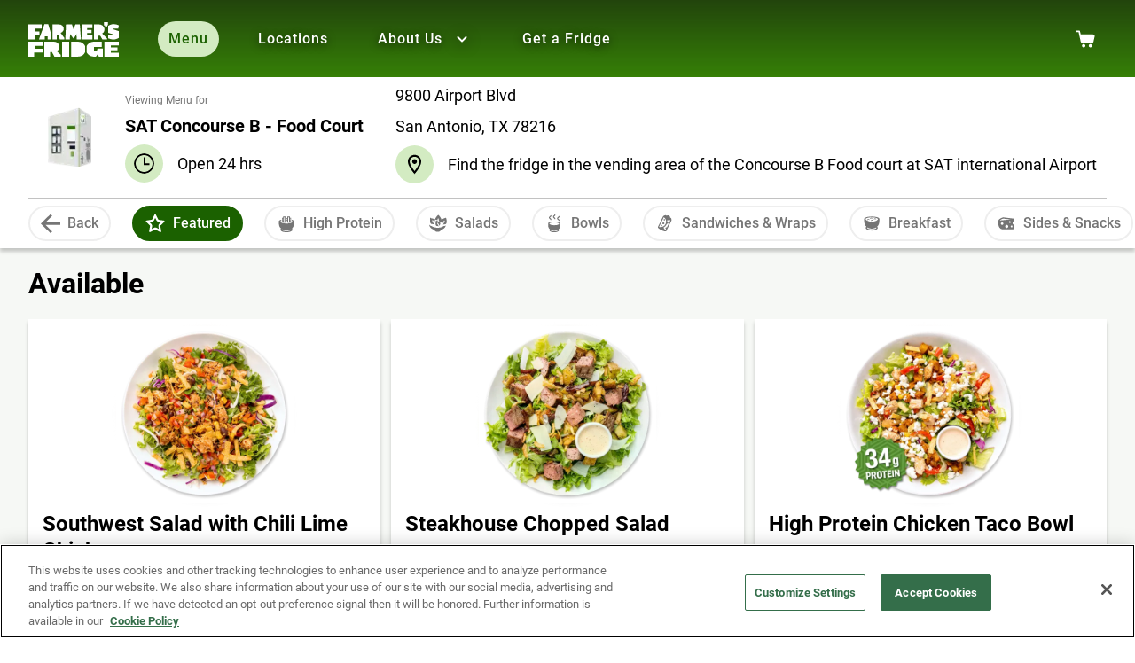

--- FILE ---
content_type: text/html; charset=UTF-8
request_url: https://www.farmersfridge.com/locations/tx-san-sat-concourse-b/menu/
body_size: 56151
content:
<!DOCTYPE html><html lang="en"><head><meta charSet="utf-8"/><meta http-equiv="x-ua-compatible" content="ie=edge"/><meta name="viewport" content="width=device-width, initial-scale=1, shrink-to-fit=no"/><meta name="generator" content="Gatsby 5.15.0"/><meta name="apple-itunes-app" content="app-id=1182307485"/><meta name="description" content="Discover salads, sandwiches, bowls, snacks and more at SAT Concourse B - Food Court!" data-gatsby-head="true"/><meta name="theme-color" content="#264810" data-gatsby-head="true"/><meta property="og:site_name" content="Farmer’s Fridge" data-gatsby-head="true"/><meta property="og:url" content="https://farmersfridge.com" data-gatsby-head="true"/><meta property="og:title" content="Menu for SAT Concourse B - Food Court" data-gatsby-head="true"/><meta property="og:type" content="website" data-gatsby-head="true"/><meta property="og:description" content="Discover salads, sandwiches, bowls, snacks and more at SAT Concourse B - Food Court!" data-gatsby-head="true"/><meta property="og:image" content="/static/SEO_image-27965593b26df4272354d84f775af1b6.png" data-gatsby-head="true"/><meta property="og:image:secure_url" content="/static/SEO_image-27965593b26df4272354d84f775af1b6.png" data-gatsby-head="true"/><meta name="twitter:card" content="summary_large_image" data-gatsby-head="true"/><meta name="twitter:title" content="Menu for SAT Concourse B - Food Court" data-gatsby-head="true"/><meta name="twitter:description" content="Discover salads, sandwiches, bowls, snacks and more at SAT Concourse B - Food Court!" data-gatsby-head="true"/><style data-href="/styles.b39d2bc2a17bf57c2322.css" data-identity="gatsby-global-css">/*! normalize.css v8.0.1 | MIT License | github.com/necolas/normalize.css */html{-webkit-text-size-adjust:100%;line-height:1.15}body{margin:0}main{display:block}h1{font-size:2em;margin:.67em 0}hr{box-sizing:content-box;height:0;overflow:visible}pre{font-family:monospace,monospace;font-size:1em}a{background-color:transparent}abbr[title]{border-bottom:none;-webkit-text-decoration:underline;text-decoration:underline;-webkit-text-decoration:underline dotted;text-decoration:underline dotted}b,strong{font-weight:bolder}code,kbd,samp{font-family:monospace,monospace;font-size:1em}small{font-size:80%}sub,sup{font-size:75%;line-height:0;position:relative;vertical-align:baseline}sub{bottom:-.25em}sup{top:-.5em}img{border-style:none}button,input,optgroup,select,textarea{font-family:inherit;font-size:100%;line-height:1.15;margin:0}button,input{overflow:visible}button,select{text-transform:none}[type=button],[type=reset],[type=submit],button{-webkit-appearance:button}[type=button]::-moz-focus-inner,[type=reset]::-moz-focus-inner,[type=submit]::-moz-focus-inner,button::-moz-focus-inner{border-style:none;padding:0}[type=button]:-moz-focusring,[type=reset]:-moz-focusring,[type=submit]:-moz-focusring,button:-moz-focusring{outline:1px dotted ButtonText}fieldset{padding:.35em .75em .625em}legend{box-sizing:border-box;color:inherit;display:table;max-width:100%;padding:0;white-space:normal}progress{vertical-align:baseline}textarea{overflow:auto}[type=checkbox],[type=radio]{box-sizing:border-box;padding:0}[type=number]::-webkit-inner-spin-button,[type=number]::-webkit-outer-spin-button{height:auto}[type=search]{-webkit-appearance:textfield;outline-offset:-2px}[type=search]::-webkit-search-decoration{-webkit-appearance:none}::-webkit-file-upload-button{-webkit-appearance:button;font:inherit}details{display:block}summary{display:list-item}[hidden],template{display:none}@media only screen and (max-width:1000px){.spacing-module--headerHeight--da5a3{min-height:var(--mobile-header-height)}}@media only screen and (max-width:1000px) and (min-height:77px){.spacing-module--anchorLink--911b1{scroll-margin-top:var(--mobile-header-height)}}*,:after,:before{box-sizing:border-box}#___gatsby,#gatsby-focus-wrapper{height:100%}#main-content{height:100%;min-height:calc(100vh - 886px);position:relative}@media only screen and (max-width:1000px){#main-content{min-height:calc(100vh - var(--mobile-header-height) - 800px)}}#main-content.bannerVisible{margin-top:73px}body{flex-direction:column;min-height:100vh}body.noscroll{overflow:hidden}main{min-height:100%}a{-webkit-tap-highlight-color:rgba(211,235,194,.24)}:root{--color-abbey:#55565a;--color-affair:#7f4389;--color-apple:#5caa3b;--color-black-24:rgba(0,0,0,.24);--color-black-38:rgba(0,0,0,.38);--color-black-54:rgba(0,0,0,.54);--color-black-87:rgba(0,0,0,.87);--color-black-100:#000;--color-caper:#e2eaac;--color-cerise-red:#db334a;--color-chathams-blue:#113f7e;--color-chelsea-cucumber:#75a74e;--color-chrome-white:#d3ebc2;--color-cold-purple:#b39ddb;--color-cosmos:#ffd0d2;--color-cranberry:#e35585;--color-crown-of-thorns:#6e2126;--color-deep-fir:#0a2300;--color-edgewater:#b8dcd5;--color-falcon:#7c5772;--color-feijoa:#a5dc7e;--color-fire-bush:#e48f33;--color-fuzzy-wuzzy-brown:#c94b54;--color-gallery:#eee;--color-green-leaf:#368007;--color-green-leaf-04:rgba(54,128,7,.04);--color-green-smoke:#b0b87c;--color-half-and-half:#ffffde;--color-hippie-blue:#47a3a2;--color-hot-cinnamon:#e26626;--color-ivory:#fffff2;--color-japanese-laurel:#1b6100;--color-loafer:#f4faf0;--color-monza:#d0021b;--color-my-sin:#fdb61c;--color-oslo-gray:#818387;--color-pear:#d2da2d;--color-peppermint:#f8fcf6;--color-pickled-brown:#693b20;--color-prim:#f3ecf2;--color-ronchi:#eed545;--color-san-marino:#4e74b7;--color-shadow:#80884f;--color-shark:#2c2d31;--color-silver:#c1c1c1;--color-snow-drift:#f6f8f5;--color-surface:#242424;--color-starship:#f5db40;--color-white-04:hsla(0,0%,100%,.04);--color-white-30:hsla(0,0%,100%,.3);--color-white-70:hsla(0,0%,100%,.7);--color-white-100:#fff;--color-wild-sand:#f4f4f4;--color-dark-error:#e26776;--color-dark-cta-disabled:#e5e6eb;--color-dark-cta-tertiary:var(--color-surface);--color-horizontal-rule:rgba(0,0,0,.2);--standard-box-shadow:0px 4px 4px 0px rgba(0,0,0,.2);--floating-box-shadow:0px 6px 6px 0px rgba(0,0,0,.2)}@font-face{font-display:swap;font-family:FreightMicroProBold;font-style:italic;font-weight:700;src:local("FreightMicroProBold-Italic"),local("FreightMicroProBold Italic"),local("FreightMicroProBold"),url(/static/FreightMicroProBold-Italic-5778dd565c87746e838a04e85790d019.woff2) format("woff2"),url(/static/FreightMicroProBold-Italic-36fc2505ce317222ff90f51a3c96083b.woff) format("woff")}@font-face{font-family:FreightMicroProBoldRegular;font-weight:700;src:local("FreightMicroProBold"),url(/static/FreightMicroProBold-4d12fb1480cc5b182002b1c42a8f0946.woff2) format("woff2"),url(/static/FreightMicroProBold-962bff995c3a15dc241f1d9918cbe987.woff) format("woff")}@font-face{font-family:Roboto;font-weight:400;src:local("Roboto-Regular"),local("Roboto Regular"),local("Roboto"),url(/static/Roboto-Regular-9429985be4f46ec8fcfceeae0d720944.woff2) format("woff2"),url(/static/Roboto-Regular-774f99460b8c31560a3caab6f9b66462.woff) format("woff")}@font-face{font-family:Roboto;font-weight:500;src:local("Roboto-Medium"),local("Roboto Medium"),local("Roboto"),url(/static/Roboto-Medium-70ace3870f471997ceb71da78dcd9e13.woff2) format("woff2"),url(/static/Roboto-Medium-61c265591865cecb1c3dc05f769ce464.woff) format("woff")}@font-face{font-family:Roboto;font-weight:700;src:local("Roboto-Bold"),local("Roboto Bold"),local("Roboto"),url(/static/Roboto-Bold-002079d85a6f27587d17b6527474d43b.woff2) format("woff2"),url(/static/Roboto-Bold-75a1a5b5582b236e0fe397d750054fd3.woff) format("woff")}@font-face{font-family:RobotoMono;font-weight:400;src:local("RobotoMono"),local("Roboto-Mono"),local("Roboto Mono"),url(/static/RobotoMono-Regular-473137234b890954c09c2ad66904e8cc.ttf) format("ttf")}@font-face{font-family:RobotoMono;font-weight:500;src:local("RobotoMonoMedium"),local("Roboto-Mono-Medium"),local("Roboto Mono Medium"),url(/static/RobotoMono-Medium-e7225269360c06e2d1f7dfd076fb3c65.ttf) format("ttf")}@font-face{font-family:RobotoMono;font-weight:700;src:local("RobotoMonoBold"),local("Roboto-Mono-Bold"),local("Roboto Mono Bold"),url(/static/RobotoMono-Bold-3584f5042d3eee6a4b3be66e546c41f8.ttf) format("ttf")}.PressRelease-module--title--a9dc3{margin:0 0 16px}.PressRelease-module--image--f3d82{max-height:450px}.PressRelease-module--article--d2d63{margin-bottom:24px}.PressRelease-module--article--d2d63 a{display:flex;-webkit-text-decoration:none;text-decoration:none}.PressRelease-module--article--d2d63 .PressRelease-module--image--f3d82{max-width:67%}@media only screen and (max-width:1000px){.PressRelease-module--article--d2d63 a{display:block}.PressRelease-module--article--d2d63 .PressRelease-module--image--f3d82{max-width:100%}}.PressRelease-module--article--d2d63 .PressRelease-module--source--0428d,.PressRelease-module--article--d2d63 .PressRelease-module--title--a9dc3{color:var(--color-black-87);margin-bottom:8px}.PressRelease-module--article--d2d63 .PressRelease-module--date--611c3{color:var(--color-black-54)}.PressRelease-module--titleWrapper--00506{display:flex}.PressRelease-module--titleWrapper--00506 svg{flex-shrink:0;height:16px;margin:6px 0 0 12px;width:16px}.PressRelease-module--textContent--070b4{padding:16px}.PressRelease-module--article--d2d63+.PressRelease-module--article--d2d63{display:inline-block;vertical-align:top;width:calc(50% - 8px)}.PressRelease-module--article--d2d63+.PressRelease-module--article--d2d63 a{display:block}.PressRelease-module--article--d2d63+.PressRelease-module--article--d2d63 .PressRelease-module--image--f3d82{max-width:100%}.PressRelease-module--article--d2d63+.PressRelease-module--article--d2d63:nth-of-type(2n){margin-right:8px}.PressRelease-module--article--d2d63+.PressRelease-module--article--d2d63:nth-of-type(odd){margin-left:8px}@media only screen and (max-width:1000px){.PressRelease-module--article--d2d63+.PressRelease-module--article--d2d63{display:block;width:100%}.PressRelease-module--article--d2d63+.PressRelease-module--article--d2d63:nth-of-type(2n){margin-right:0}.PressRelease-module--article--d2d63+.PressRelease-module--article--d2d63:nth-of-type(odd){margin-left:0}}.PressRelease-module--link--d6559:hover .PressRelease-module--titleWrapper--00506 h3{color:var(--color-green-leaf)}.PressRelease-module--link--d6559:hover .PressRelease-module--titleWrapper--00506 svg{fill:var(--color-green-leaf)}.Button-module--button--e5e83{-webkit-text-decoration:none}.Button-module--tertiaryButton--fea2c{-webkit-text-decoration:underline}.Button-module--primaryButton--9ed1f:active:not(.Button-module--dark--c073c):not(.Button-module--disabled--f3947),.Button-module--primaryButton--9ed1f:not(.Button-module--touchScreen--dad50):hover:not(.Button-module--dark--c073c):not(.Button-module--disabled--f3947),.Button-module--secondaryButton--ab113:active:not(.Button-module--dark--c073c):not(.Button-module--disabled--f3947),.Button-module--secondaryButton--ab113:not(.Button-module--touchScreen--dad50):hover:not(.Button-module--dark--c073c):not(.Button-module--disabled--f3947),.Button-module--tertiaryFilledButton--94f7e:active:not(.Button-module--dark--c073c):not(.Button-module--disabled--f3947),.Button-module--tertiaryFilledButton--94f7e:not(.Button-module--touchScreen--dad50):hover:not(.Button-module--dark--c073c):not(.Button-module--disabled--f3947){background:var(--color-japanese-laurel);border-color:var(--color-japanese-laurel);color:var(--color-white-100)}.Button-module--primaryButton--9ed1f:active:not(.Button-module--dark--c073c):not(.Button-module--disabled--f3947) img,.Button-module--primaryButton--9ed1f:not(.Button-module--touchScreen--dad50):hover:not(.Button-module--dark--c073c):not(.Button-module--disabled--f3947) img,.Button-module--secondaryButton--ab113:active:not(.Button-module--dark--c073c):not(.Button-module--disabled--f3947) img,.Button-module--secondaryButton--ab113:not(.Button-module--touchScreen--dad50):hover:not(.Button-module--dark--c073c):not(.Button-module--disabled--f3947) img,.Button-module--tertiaryFilledButton--94f7e:active:not(.Button-module--dark--c073c):not(.Button-module--disabled--f3947) img,.Button-module--tertiaryFilledButton--94f7e:not(.Button-module--touchScreen--dad50):hover:not(.Button-module--dark--c073c):not(.Button-module--disabled--f3947) img{filter:brightness(0) invert(1)}.Button-module--loaderWrapper--ece91{bottom:0;left:0;right:0;top:0}:root{--font-size-header-big-chungus:7.2rem;--font-size-header-xxl:4.8rem;--font-size-header-xl:3.6rem;--font-size-header-l:3.2rem;--font-size-header-m:2.8rem;--font-size-header-s:2.4rem;--font-size-header-xs:2rem;--font-size-subtitle:1.8rem;--font-size-body:1.6rem;--font-size-body-sm:1.4rem;--font-size-caption:1.2rem;font-size:10px}:root,body{font-family:Roboto,sans-serif}body{font-size:1.6rem;font-size:var(--font-size-body);font-style:normal;font-weight:400;line-height:1.5}h1,h2,h3,h4,h5,h6,p{margin:0 0 16px}.typography-module--bigChungus--a1cbd,.typography-module--header1--7d137,.typography-module--header2--4727a,.typography-module--header3--84b90,.typography-module--header4--37061,.typography-module--header5--c63c8,.typography-module--header6--bebd3{font-family:FreightMicroProBold,Georgia,serif;font-style:italic;font-weight:700;line-height:1.25}.typography-module--bigChungus--a1cbd{font-size:7.2rem;font-size:var(--font-size-header-big-chungus);line-height:1.5}.typography-module--header1--7d137{font-size:4.8rem;font-size:var(--font-size-header-xxl)}.typography-module--header2--4727a{font-size:3.6rem;font-size:var(--font-size-header-xl)}.typography-module--header3--84b90{font-size:3.2rem;font-size:var(--font-size-header-l)}.typography-module--header4--37061{font-size:2.8rem;font-size:var(--font-size-header-m)}.typography-module--header5--c63c8{font-size:2.4rem;font-size:var(--font-size-header-s)}.typography-module--header6--bebd3{font-size:2rem;font-size:var(--font-size-header-xs)}.typography-module--bigChungusNormal--28c0f,.typography-module--header1Normal--adc79,.typography-module--header2Normal--ba2bc,.typography-module--header3Normal--c3f8e,.typography-module--header4Normal--dbebc,.typography-module--header5Normal--f065e,.typography-module--header6Normal--95c2c{font-family:Roboto,sans-serif;font-style:normal}.typography-module--subtitle1--ec4a2,.typography-module--subtitle2--11ed5{font-size:1.8rem;font-size:var(--font-size-subtitle)}.typography-module--body1--fb20e,.typography-module--body2--92b45{font-size:1.6rem;font-size:var(--font-size-body)}.typography-module--body2--92b45,.typography-module--subtitle2--11ed5{font-weight:500}.typography-module--bodySm--9130e,.typography-module--subtitleSm--496da{font-family:Roboto,serif;font-size:1.4rem;font-size:var(--font-size-body-sm);font-weight:500}.typography-module--button--f5c47{font-size:1.4rem;font-size:var(--font-size-body-sm);font-weight:700;letter-spacing:.88px;line-height:1.5}.typography-module--link--06a20{font-size:inherit;font-weight:500;-webkit-text-decoration:underline;text-decoration:underline}.typography-module--linkNav--98d8e{font-size:1.6rem;font-size:var(--font-size-body);font-weight:500}.typography-module--linkSm--9f737{font-size:1.4rem;font-size:var(--font-size-body-sm);-webkit-text-decoration:underline;text-decoration:underline}.typography-module--caption--b79c8,.typography-module--label--4d85e{font-size:1.2rem;font-size:var(--font-size-caption)}.typography-module--quote--79eb3{margin:0;padding:46px 0 30px;position:relative}.typography-module--quote--79eb3:after,.typography-module--quote--79eb3:before{background-image:url("data:image/svg+xml;charset=utf-8,%3Csvg xmlns='http://www.w3.org/2000/svg' width='40' height='28' fill='none' viewBox='0 0 40 28'%3E%3Cpath fill='%231B6100' d='M9.755 27.76c-6.96 0-9.715-3.181-9.715-9.302C.04 13.542 2.505 7.758 15.7.24l2.32 2.12C9.754 9.35 8.98 12.483 8.98 14.796c0 2.651 3.239 4.675 8.458 5.928 0 4.386-2.32 7.037-7.684 7.037Zm21.7 0c-6.911 0-9.666-3.181-9.666-9.302 0-4.916 2.465-10.7 15.611-18.218l2.32 2.12c-8.265 6.99-9.038 10.074-9.038 12.387 0 2.65 3.238 4.675 8.458 5.928 0 4.434-2.32 7.085-7.685 7.085Z'/%3E%3C/svg%3E");background-size:40px 28px;content:"";display:block;height:28px;position:absolute;width:40px}.typography-module--quote--79eb3:before{left:0;top:0}.typography-module--quote--79eb3:after{bottom:0;right:0;transform:scaleX(-1)}.typography-module--unorderedList--26b28>li{list-style-image:url("data:image/svg+xml;charset=utf-8,%3Csvg xmlns='http://www.w3.org/2000/svg' width='15' height='12' viewBox='0 0 15 12'%3E%3Cpath fill='%2374AA50' d='M14.269 1.19c-3.267 1.917-3.033 5.855-5.322 7.632-1.723 1.337-4.154.66-5.56.084 0 0-.952 1.202-1.635 2.805-.229.538-1.233-.055-1.057-.51 2.234-5.764 9.833-8.639 9.833-8.639s-5.362-.227-8.946 4.455c-.096-1.07-.255-3.963 2.52-5.738C7.864-1.129 15.032.743 14.27 1.19z'/%3E%3C/svg%3E")}.Button-module--button--e5e83{align-items:center;border-radius:4px;border-style:solid;border-width:2px;display:inline-flex;gap:8px;justify-content:center;position:relative;text-align:center;text-decoration:none;text-transform:uppercase;width:auto}.Button-module--button--e5e83 svg{fill:currentcolor;color:inherit}.Button-module--button--e5e83:not(.Button-module--touchScreen--dad50):hover{cursor:pointer}.Button-module--button--e5e83.Button-module--disabled--f3947{pointer-events:none}.Button-module--button--e5e83.Button-module--disabled--f3947:hover{cursor:not-allowed}.Button-module--primaryButton--9ed1f{background:var(--color-green-leaf);border-color:var(--color-green-leaf);color:var(--color-white-100)}.Button-module--primaryButton--9ed1f.Button-module--dark--c073c{background:var(--color-white-100);border-color:var(--color-black-87);color:var(--color-black-87)}.Button-module--secondaryButton--ab113{background:var(--color-white-100);border-color:var(--color-green-leaf);color:var(--color-green-leaf)}.Button-module--secondaryButton--ab113.Button-module--dark--c073c{background:var(--color-white-04);border-color:var(--color-white-04);color:var(--color-white-100)}.Button-module--tertiaryButton--fea2c{background:transparent;border-color:transparent;color:inherit;display:inline-block;padding:0;text-decoration:underline}.Button-module--tertiaryFilledButton--94f7e{background:var(--color-green-leaf-04);border-color:transparent;color:var(--color-green-leaf)}.Button-module--primaryButton--9ed1f,.Button-module--secondaryButton--ab113,.Button-module--tertiaryFilledButton--94f7e{padding:12px 16px}.Button-module--primaryButton--9ed1f.Button-module--floating--8489b,.Button-module--secondaryButton--ab113.Button-module--floating--8489b,.Button-module--tertiaryFilledButton--94f7e.Button-module--floating--8489b{border-radius:100px;border-width:4px;box-shadow:var(--floating-box-shadow);padding:24px}.Button-module--primaryButton--9ed1f:active,.Button-module--secondaryButton--ab113:active,.Button-module--tertiaryFilledButton--94f7e:active{box-shadow:none}.Button-module--primaryButton--9ed1f:active:not(.Button-module--dark--c073c,.Button-module--disabled--f3947),.Button-module--primaryButton--9ed1f:not(.Button-module--touchScreen--dad50):hover:not(.Button-module--dark--c073c,.Button-module--disabled--f3947),.Button-module--secondaryButton--ab113:active:not(.Button-module--dark--c073c,.Button-module--disabled--f3947),.Button-module--secondaryButton--ab113:not(.Button-module--touchScreen--dad50):hover:not(.Button-module--dark--c073c,.Button-module--disabled--f3947),.Button-module--tertiaryFilledButton--94f7e:active:not(.Button-module--dark--c073c,.Button-module--disabled--f3947),.Button-module--tertiaryFilledButton--94f7e:not(.Button-module--touchScreen--dad50):hover:not(.Button-module--dark--c073c,.Button-module--disabled--f3947){background:var(--color-japanese-laurel);border-color:var(--color-japanese-laurel);color:var(--color-white-100)}.Button-module--primaryButton--9ed1f:active:not(.Button-module--dark--c073c,.Button-module--disabled--f3947) img,.Button-module--primaryButton--9ed1f:not(.Button-module--touchScreen--dad50):hover:not(.Button-module--dark--c073c,.Button-module--disabled--f3947) img,.Button-module--secondaryButton--ab113:active:not(.Button-module--dark--c073c,.Button-module--disabled--f3947) img,.Button-module--secondaryButton--ab113:not(.Button-module--touchScreen--dad50):hover:not(.Button-module--dark--c073c,.Button-module--disabled--f3947) img,.Button-module--tertiaryFilledButton--94f7e:active:not(.Button-module--dark--c073c,.Button-module--disabled--f3947) img,.Button-module--tertiaryFilledButton--94f7e:not(.Button-module--touchScreen--dad50):hover:not(.Button-module--dark--c073c,.Button-module--disabled--f3947) img{filter:brightness(0) invert(1)}.Button-module--primaryButton--9ed1f.Button-module--disabled--f3947,.Button-module--secondaryButton--ab113.Button-module--disabled--f3947,.Button-module--tertiaryFilledButton--94f7e.Button-module--disabled--f3947{background:var(--color-black-38);border-color:transparent;color:var(--color-white-100)}.Button-module--primaryButton--9ed1f,.Button-module--secondaryButton--ab113{box-shadow:var(--standard-box-shadow)}.Button-module--primaryButton--9ed1f:not(.Button-module--touchScreen--dad50):hover,.Button-module--secondaryButton--ab113:not(.Button-module--touchScreen--dad50):hover{box-shadow:var(--floating-box-shadow)}.Button-module--primaryButton--9ed1f.Button-module--dark--c073c,.Button-module--primaryButton--9ed1f.Button-module--disabled--f3947,.Button-module--primaryButton--9ed1f:active,.Button-module--secondaryButton--ab113.Button-module--dark--c073c,.Button-module--secondaryButton--ab113.Button-module--disabled--f3947,.Button-module--secondaryButton--ab113:active{box-shadow:none}@keyframes Button-module--spin--e5e1d{0%{stroke-dasharray:0,188px}90%{stroke-dasharray:188px,188px}to{stroke-dasharray:188px,188px}}.Button-module--loaderWrapper--ece91{align-items:center;background:inherit;border-radius:inherit;display:flex;inset:0 0 0 0;justify-content:center;position:absolute;width:100%}.Button-module--loaderWrapper--ece91 svg{height:22px;width:22px}.Button-module--loaderWrapper--ece91+span{opacity:0}.Button-module--loader--e3aed{fill:none!important;stroke:currentcolor;stroke-width:6px;animation:Button-module--spin--e5e1d 1.2s linear infinite;transform:rotate(-90deg)}.Button-module--tertiaryButton--fea2c .Button-module--loader--e3aed{stroke-width:4px}.CTA-module--button--41600{align-items:center;display:inline-flex;margin-bottom:16px;padding:12px 24px!important}.CTA-module--button--41600 svg{height:18px;width:18px}@media (max-width:767.98px){.CTA-module--button--41600{width:100%!important}}@media (min-width:768.02px){@supports (selector(:has(*))){.CTA-module--button--41600:has(+.CTA-module--button--41600){margin-right:24px}}@supports not (selector(:has(*))){.CTA-module--button--41600{margin-right:24px}.CTA-module--button--41600:last-child{margin-right:0}}}.CTA-module--button--41600.CTA-module--positionRight--c1342{flex-direction:row-reverse}.CTA-module--inlineButton--ac9cd{margin-bottom:0;width:auto}.FloatingLabel-module--wrapper--cbb06{position:relative}.FloatingLabel-module--wrapper--cbb06 input,.FloatingLabel-module--wrapper--cbb06 select{-moz-appearance:none;-webkit-appearance:none;appearance:none;background:var(--color-white-100);border-color:var(--color-black-54);border-radius:4px;border-style:solid;border-width:2px;color:var(--color-black-87);outline:none;padding:12px 16px;width:100%}.FloatingLabel-module--wrapper--cbb06 select{cursor:pointer;padding-right:36px}.FloatingLabel-module--wrapper--cbb06 label{background:var(--color-white-100);color:var(--color-black-54);font-size:var(--font-size-body-sm);left:16px;margin:0;padding:2px 4px;pointer-events:none;position:absolute;top:12px;transition:.2s;white-space:nowrap;width:auto}.FloatingLabel-module--wrapper--cbb06.FloatingLabel-module--withButton--e04a4 input{padding-right:44px}.FloatingLabel-module--wrapper--cbb06.FloatingLabel-module--filled--9735e label{color:var(--color-black-87)}.FloatingLabel-module--wrapper--cbb06.FloatingLabel-module--filled--9735e label,.FloatingLabel-module--wrapper--cbb06:has(input:focus) label,.FloatingLabel-module--wrapper--cbb06:has(select:focus) label{font-size:var(--font-size-caption);top:-10px}.FloatingLabel-module--wrapper--cbb06 input:focus,.FloatingLabel-module--wrapper--cbb06 select:focus{border-color:var(--color-green-leaf);outline:none}.FloatingLabel-module--wrapper--cbb06 input:focus+label,.FloatingLabel-module--wrapper--cbb06 select:focus+label{color:var(--color-green-leaf)}.FloatingLabel-module--selectCaret--41ca8{fill:var(--color-green-leaf);cursor:pointer;height:26px;padding:4px;pointer-events:none;position:absolute;right:12px;top:10.5px;width:26px}.FloatingLabel-module--errorMessage--84761{align-items:center;color:var(--color-monza);display:flex;font-size:var(--font-size-caption);margin-top:4px}.FloatingLabel-module--errorMessage--84761 svg{fill:var(--color-monza);background:0;flex-shrink:0;height:12px;margin-right:8px;padding:0;position:relative;right:0;top:0;width:12px}.FloatingLabel-module--floatingButton--f1745{fill:var(--color-white-100);background:var(--color-black-38);border:0;border-radius:50%;height:24px;line-height:1;padding:4px;position:absolute;right:12px;top:11.5px;width:24px}.FloatingLabel-module--filled--9735e .FloatingLabel-module--floatingButton--f1745{background:var(--color-green-leaf)}.FloatingLabel-module--filled--9735e .FloatingLabel-module--floatingButton--f1745:hover{background:var(--color-japanese-laurel)}.FloatingLabel-module--floatingButton--f1745:not([disabled]){cursor:pointer}.FloatingLabel-module--wrapper--cbb06.FloatingLabel-module--dark--12c27 input,.FloatingLabel-module--wrapper--cbb06.FloatingLabel-module--dark--12c27 select{background:var(--color-shark);border-color:var(--color-white-70);color:var(--color-white-70)}.FloatingLabel-module--wrapper--cbb06.FloatingLabel-module--dark--12c27 label{background:var(--color-shark);color:var(--color-white-70)}.FloatingLabel-module--wrapper--cbb06.FloatingLabel-module--dark--12c27 .FloatingLabel-module--selectCaret--41ca8{fill:var(--color-white-100);background:var(--color-white-70)}.FloatingLabel-module--wrapper--cbb06.FloatingLabel-module--dark--12c27 .FloatingLabel-module--errorMessage--84761{color:var(--color-dark-error)}.FloatingLabel-module--wrapper--cbb06.FloatingLabel-module--dark--12c27 .FloatingLabel-module--errorMessage--84761 svg{fill:var(--color-dark-error)}.FloatingLabel-module--wrapper--cbb06.FloatingLabel-module--dark--12c27 .FloatingLabel-module--floatingButton--f1745{background:var(--color-white-70)}.FloatingLabel-module--wrapper--cbb06.FloatingLabel-module--dark--12c27.FloatingLabel-module--filled--9735e .FloatingLabel-module--floatingButton--f1745{fill:var(--color-shark);background:var(--color-white-100)}.FloatingLabel-module--wrapper--cbb06.FloatingLabel-module--dark--12c27.FloatingLabel-module--filled--9735e .FloatingLabel-module--floatingButton--f1745:focus,.FloatingLabel-module--wrapper--cbb06.FloatingLabel-module--dark--12c27.FloatingLabel-module--filled--9735e .FloatingLabel-module--floatingButton--f1745:hover{background:var(--color-apple)}.FloatingLabel-module--wrapper--cbb06.FloatingLabel-module--dark--12c27.FloatingLabel-module--filled--9735e input,.FloatingLabel-module--wrapper--cbb06.FloatingLabel-module--dark--12c27.FloatingLabel-module--filled--9735e select,.FloatingLabel-module--wrapper--cbb06.FloatingLabel-module--dark--12c27:hover input,.FloatingLabel-module--wrapper--cbb06.FloatingLabel-module--dark--12c27:hover select{border-color:var(--color-white-100)}.FloatingLabel-module--wrapper--cbb06.FloatingLabel-module--dark--12c27.FloatingLabel-module--filled--9735e label,.FloatingLabel-module--wrapper--cbb06.FloatingLabel-module--dark--12c27:has(input:focus) label,.FloatingLabel-module--wrapper--cbb06.FloatingLabel-module--dark--12c27:has(select:focus) label{border-color:var(--color-white-100);color:var(--color-white-100)}.FloatingLabel-module--wrapper--cbb06.FloatingLabel-module--error--016cf label{color:var(--color-monza)}.FloatingLabel-module--wrapper--cbb06.FloatingLabel-module--error--016cf input,.FloatingLabel-module--wrapper--cbb06.FloatingLabel-module--error--016cf input:focus,.FloatingLabel-module--wrapper--cbb06.FloatingLabel-module--error--016cf select,.FloatingLabel-module--wrapper--cbb06.FloatingLabel-module--error--016cf select:focus{border-color:var(--color-monza)}.FloatingLabel-module--wrapper--cbb06.FloatingLabel-module--error--016cf input:focus+label,.FloatingLabel-module--wrapper--cbb06.FloatingLabel-module--error--016cf select:focus+label{color:var(--color-monza)}.FloatingLabel-module--wrapper--cbb06.FloatingLabel-module--error--016cf .FloatingLabel-module--selectCaret--41ca8{fill:var(--color-monza)}.FloatingLabel-module--wrapper--cbb06.FloatingLabel-module--error--016cf .FloatingLabel-module--floatingButton--f1745,.FloatingLabel-module--wrapper--cbb06.FloatingLabel-module--error--016cf .FloatingLabel-module--floatingButton--f1745:hover{background:var(--color-monza)}.FloatingLabel-module--wrapper--cbb06.FloatingLabel-module--error--016cf.FloatingLabel-module--dark--12c27 label{color:var(--color-dark-error)}.FloatingLabel-module--wrapper--cbb06.FloatingLabel-module--error--016cf.FloatingLabel-module--dark--12c27 input,.FloatingLabel-module--wrapper--cbb06.FloatingLabel-module--error--016cf.FloatingLabel-module--dark--12c27 input:focus,.FloatingLabel-module--wrapper--cbb06.FloatingLabel-module--error--016cf.FloatingLabel-module--dark--12c27 select,.FloatingLabel-module--wrapper--cbb06.FloatingLabel-module--error--016cf.FloatingLabel-module--dark--12c27 select:focus{border-color:var(--color-dark-error)}.FloatingLabel-module--wrapper--cbb06.FloatingLabel-module--error--016cf.FloatingLabel-module--dark--12c27 input:focus+label,.FloatingLabel-module--wrapper--cbb06.FloatingLabel-module--error--016cf.FloatingLabel-module--dark--12c27 select:focus+label{color:var(--color-dark-error)}.FloatingLabel-module--wrapper--cbb06.FloatingLabel-module--error--016cf.FloatingLabel-module--dark--12c27 .FloatingLabel-module--selectCaret--41ca8{fill:var(--color-dark-error)}.FloatingLabel-module--wrapper--cbb06.FloatingLabel-module--error--016cf.FloatingLabel-module--dark--12c27 .FloatingLabel-module--floatingButton--f1745{background:var(--color-dark-error);pointer-events:none}.FloatingLabel-module--wrapper--cbb06.FloatingLabel-module--error--016cf.FloatingLabel-module--dark--12c27 .FloatingLabel-module--floatingButton--f1745:hover{background:var(--color-dark-error)}.FloatingLabel-module--wrapper--cbb06 input[readonly]+label+.FloatingLabel-module--floatingButton--f1745{pointer-events:none}.DropdownPreviewItem-module--wrapper--4fb2c{padding:24px 32px}@media only screen and (max-width:1000px){.DropdownPreviewItem-module--wrapper--4fb2c{padding:16px 0}}.DropdownPreviewItem-module--content--80759{align-items:flex-start;display:flex;margin-bottom:16px}.DropdownPreviewItem-module--image--b4140{flex-shrink:0;margin-right:12px}.DropdownPreviewItem-module--title--1b7bb{color:var(--color-black-87);margin:0 0 8px}.DropdownPreviewItem-module--copy--9c66f{color:var(--color-black-54);margin:0}.DropdownPreviewItem-module--button--7c514{width:100%}.DropdownTextLinkItem-module--wrapper--369ad:hover{background:var(--color-snow-drift)}.DropdownTextLinkItem-module--wrapper--369ad:hover a{color:var(--color-japanese-laurel)}@media only screen and (min-width:1001px){.DropdownTextLinkItem-module--wrapper--369ad:first-child{border-top-left-radius:8px;border-top-right-radius:8px}.DropdownTextLinkItem-module--wrapper--369ad:last-child{border-bottom-left-radius:8px;border-bottom-right-radius:8px}}.DropdownTextLinkItem-module--textLink--b512b{color:var(--color-black-87);display:block;font-weight:500;padding:24px 32px;-webkit-text-decoration:none;text-decoration:none;width:100%}@media only screen and (max-width:1000px){.DropdownTextLinkItem-module--textLink--b512b{padding:24px 0 24px 16px}.spacing-module--mobileGutters--232c3{padding-left:22px;padding-right:22px;width:auto}}:root{--mobile-header-height:77px}.spacing-module--headerHeight--da5a3{min-height:86px}@media only screen and (max-width:1000px){.spacing-module--headerHeight--da5a3{min-height:77px;min-height:var(--mobile-header-height)}}.spacing-module--contentMaxWidth--17be9{margin-left:auto;margin-right:auto;max-width:1400px}@media only screen and (min-width:1001px){.spacing-module--hideOnDesktop--62035{display:none}}@media only screen and (min-width:768px){.spacing-module--hideOnTablet--19faf{display:none}}.spacing-module--pageWrapper--b5b66{margin:0 auto;max-width:700px;padding:32px 0}@media only screen and (max-width:1000px){.spacing-module--pageWrapper--b5b66{padding:32px 22px}}@media only screen and (min-height:86px){.spacing-module--anchorLink--911b1{scroll-margin-top:86px}}@media only screen and (max-width:1000px) and (min-height:77px){.spacing-module--anchorLink--911b1{scroll-margin-top:77px;scroll-margin-top:var(--mobile-header-height)}}.DropdownNav-module--dropdownNav--1fbe0{align-items:center;display:inline-flex;justify-content:center;position:relative}.DropdownNav-module--dropdownButton--25d61{align-items:center;background:none;border:0;display:flex;outline:0;padding:0}.DropdownNav-module--caretDown--69ce2{height:24px;margin-left:10px;transition:transform .3s;width:24px}@media (max-width:1000px){.DropdownNav-module--caretDown--69ce2{fill:var(--color-green-leaf)}}.DropdownNav-module--caretDownFlipped--3697c{transform:rotate(180deg)}.DropdownNav-module--triangle--dc831{background:var(--color-white-100);border-radius:8px;box-shadow:0 4px 4px rgba(0,0,0,.2);height:60px;left:105px;position:absolute;top:-10px;transform:rotate(45deg);width:60px}@media (max-width:1000px){.DropdownNav-module--triangle--dc831{display:none}}.DropdownNav-module--hoverTriangle--09c5e{left:-52px;position:absolute;top:40px;width:430px}@media (max-width:1000px){.DropdownNav-module--hoverTriangle--09c5e{display:none}}.DropdownNav-module--hoverTriangleHidden--ce89c{display:none}@media (min-width:1000.02px){.DropdownNav-module--hoverTriangleOpen--772fe{display:block}.DropdownNav-module--dropdownModal--6e8d5{background:var(--color-white-100);border-radius:8px;box-shadow:0 4px 4px rgba(0,0,0,.2);left:-66px;position:absolute;top:62px;width:440px}}.DropdownNav-module--dropdownModalOpen--a1cc3{display:block}.DropdownNav-module--dropdownModalHidden--eabf7{display:none}.DropdownNav-module--dropdownNavItems--9402b{background:var(--color-white-100);border-radius:8px;display:flex;flex-direction:column;list-style:none;margin:0;padding:0;position:relative}.LogoIcon-module--logo--39ed3{fill:var(--color-green-leaf);height:100%;width:102px}.zIndex-module--informationalNav--8b873{z-index:200}.zIndex-module--justBelowModal--8189f{z-index:99}.zIndex-module--modal--4d402{z-index:100}.zIndex-module--fullPageModal--45256{z-index:300}.HeaderInformational-module--opaque--c8815{top:0;width:100%}.HeaderInformational-module--opaqueFixed--3d263{position:fixed}.HeaderInformational-module--opaqueSticky--957b3{position:sticky}.HeaderInformational-module--navWrapper--fb0cb{align-items:center;background:linear-gradient(180deg,hsla(0,0%,7%,.54),hsla(0,0%,7%,0));background-color:rgba(0,0,0,.54);display:flex;flex-wrap:wrap;height:87px;justify-content:flex-start;margin-top:-1px;padding-top:1px;position:relative;transition-duration:.3s;transition-property:background,background-color,backdrop-filter}@supports (backdrop-filter:none){.HeaderInformational-module--navWrapper--fb0cb{backdrop-filter:blur(16px);background-color:transparent}}.HeaderInformational-module--navWrapper--fb0cb.HeaderInformational-module--opaqueHeader--a0f9d{background-color:var(--color-green-leaf)}@media only screen and (max-width:1000px){.HeaderInformational-module--navWrapper--fb0cb{height:78px;justify-content:space-between}}.HeaderInformational-module--navRow--7ebd9{align-items:center;display:flex;height:45px;position:relative;width:100%}@media only screen and (max-width:1000px){.HeaderInformational-module--navRow--7ebd9{flex-direction:row-reverse;justify-content:space-between;margin:16px;position:static}}.HeaderInformational-module--logo--e49b9{display:block;height:39px;margin-left:32px}.HeaderInformational-module--logo--e49b9 svg{fill:var(--color-white-100)}.HeaderInformational-module--logo--e49b9:focus svg,.HeaderInformational-module--logo--e49b9:hover svg{fill:var(--color-chrome-white)}@media only screen and (max-width:1000px){.HeaderInformational-module--logo--e49b9{left:50%;margin-left:0;position:absolute;transform:translateX(-50%)}}.HeaderInformational-module--navLinks--8bf18{align-items:center;display:flex;padding:0 20px 0 0;width:100%}@media only screen and (max-width:1000px){.HeaderInformational-module--navLinks--8bf18{flex:1;justify-content:flex-start;padding:0;width:auto}}.HeaderInformational-module--mobileNavButton--f5581{align-items:center;background:none;border:0;cursor:pointer;display:none;height:48px;margin-right:-8px;padding:8px;position:relative;top:1px}@media only screen and (max-width:1000px){.HeaderInformational-module--mobileNavButton--f5581{display:flex}}.HeaderInformational-module--mobileNavButton--f5581:hover{background-color:var(--color-loafer);border-radius:50px;color:var(--color-japanese-laurel)}.HeaderInformational-module--mobileNavButton--f5581:hover svg{fill:var(--color-japanese-laurel);filter:none}.HeaderInformational-module--navIcon--37f80{fill:var(--color-white-100);height:28px;width:32px}.HeaderInformational-module--navLists--ce132{align-items:center;display:flex;justify-content:space-between;width:100%}@media only screen and (max-width:1000px){.HeaderInformational-module--navLists--ce132{background-color:var(--color-white-100);box-shadow:0 2px 4px 0 rgba(0,0,0,.1);display:none;height:calc(100vh - 77px);left:0;margin:0 0 150px;overflow-y:scroll;padding:0 16px;position:absolute;top:77px}.HeaderInformational-module--navLists--ce132.HeaderInformational-module--open--44f7e{display:block}}.HeaderInformational-module--navList--da3f8{align-items:center;display:flex;justify-content:flex-start;margin:0;padding:0;width:100%}.HeaderInformational-module--navList--da3f8 .HeaderInformational-module--headerLink--111a1{flex-shrink:0;margin-left:8px;margin-right:24px}.HeaderInformational-module--navList--da3f8 .HeaderInformational-module--headerLink--111a1:last-child{margin-right:0}@media only screen and (min-width:1001px){.HeaderInformational-module--navList--da3f8{margin-left:36px}}@media only screen and (max-width:1000px){.HeaderInformational-module--navList--da3f8{display:block}.HeaderInformational-module--navList--da3f8 .HeaderInformational-module--headerLink--111a1{margin:0}}.HeaderInformational-module--headerLink--111a1{list-style:none;padding:0}@media only screen and (min-width:1001px){.HeaderInformational-module--headerLink--111a1{border-radius:50px}.HeaderInformational-module--headerLink--111a1 svg{fill:var(--color-white-100)}}@media only screen and (max-width:1000px){.HeaderInformational-module--headerLink--111a1{align-items:stretch;border-bottom:1px solid var(--color-black-24);display:flex;flex-direction:column;justify-content:center}.HeaderInformational-module--headerLink--111a1:last-child{border-bottom:0}}.HeaderInformational-module--headerNavButton--f6190{color:var(--color-black-87);display:flex;font-family:Roboto,sans-serif;font-size:16px;font-weight:500;justify-content:space-between;letter-spacing:normal;line-height:1.5;padding:24px 0;-webkit-text-decoration:none;text-decoration:none}.HeaderInformational-module--headerNavButton--f6190:hover{cursor:pointer}@media only screen and (min-width:1001px){.HeaderInformational-module--headerNavButton--f6190{color:var(--color-white-100);letter-spacing:1px;padding:8px 12px;text-shadow:0 2px 10px rgba(0,0,0,.64)}.HeaderInformational-module--headerNavButton--f6190:focus,.HeaderInformational-module--headerNavButton--f6190:hover{background-color:var(--color-loafer);border-radius:50px;color:var(--color-japanese-laurel);cursor:pointer;text-shadow:none}}@media only screen and (min-width:1001px){.HeaderInformational-module--headerLinkActive--0296c{background:var(--color-chrome-white)}.HeaderInformational-module--headerLinkActive--0296c .HeaderInformational-module--headerNavButton--f6190{color:var(--color-japanese-laurel);text-shadow:none}.HeaderInformational-module--headerLinkActive--0296c svg{fill:var(--color-japanese-laurel)}.HeaderInformational-module--headerLinkActive--0296c:hover .HeaderInformational-module--headerNavButton--f6190{color:var(--color-japanese-laurel)}.HeaderInformational-module--headerLinkActive--0296c:hover svg{fill:var(--color-japanese-laurel)}}.HeaderInformational-module--headerNavButton--f6190 svg,.HeaderInformational-module--mobileNavButton--f5581 svg{filter:drop-shadow(0 2px 8px rgb(0,0,0))}.HeaderInformational-module--headerNavButton--f6190:hover,.HeaderInformational-module--mobileNavButton--f5581:hover{filter:none}.HeaderInformational-module--locationLink--d3ae2{align-items:center;color:var(--color-white-100);gap:12px;letter-spacing:1px;text-shadow:0 2px 10px rgba(0,0,0,.64)}@media only screen and (max-width:1000px){.HeaderInformational-module--locationLink--d3ae2{align-items:center;justify-content:flex-end;line-height:1.2;padding-left:20px}}.HeaderInformational-module--locationLink--d3ae2 svg{filter:none;height:33.333px;width:26.667px}@media only screen and (max-width:1000px){.HeaderInformational-module--locationLink--d3ae2 svg{width:20px}}.HeaderInformational-module--locationLink--d3ae2:hover svg path{fill:var(--color-japanese-laurel);color:var(--color-japanese-laurel)}.HeaderInformational-module--locationList--a8204{border-bottom:none;margin-left:auto;position:absolute;right:32px}@media only screen and (max-width:1000px){.HeaderInformational-module--locationList--a8204{margin-left:auto;position:relative;right:auto}.HeaderInformational-module--locationList--a8204 span{width:-moz-min-content;width:min-content}}.HeaderInformational-module--cartLink--2bcd4{margin-right:32px}.HeaderInformational-module--cartLinkWrapper--f4fc6{align-items:center;background:none;border:none;cursor:pointer;display:inline-flex;justify-content:center;outline:none;padding:12px;position:relative}.HeaderInformational-module--cartLinkWrapper--f4fc6 svg{fill:var(--color-white-100)}.HeaderInformational-module--cartLinkWrapper--f4fc6:hover{opacity:.8}.HeaderInformational-module--cartLinkWrapper--f4fc6:focus{outline:none}.HeaderInformational-module--cartCountBadge--25b75{align-items:center;background-color:var(--color-monza);border-radius:50%;box-shadow:0 2px 4px rgba(0,0,0,.2);color:var(--color-white-100);display:flex;font-size:12px;font-weight:700;height:20px;justify-content:center;min-width:20px;padding:2px 4px;position:absolute;right:4px;top:4px;z-index:1}.HeaderInformational-module--orderNowButton--812c9{align-items:center;background:var(--color-white-100);border:2px solid #679f3b;border-radius:12px;color:#679f3b;cursor:pointer;display:flex;font-size:16px;font-weight:600;justify-content:center;margin-top:auto;padding:12px 16px;-webkit-text-decoration:none;text-decoration:none;transition:all .2s ease;width:15rem}.HeaderInformational-module--orderNowButton--812c9:focus-visible{box-shadow:0 0 0 4px rgba(0,0,0,.2);outline:3px solid var(--color-chrome-white);outline-offset:2px}.HeaderInformational-module--orderNowButton--812c9:hover{background:#f0f7eb;border-color:#5a8933;box-shadow:0 4px 8px rgba(0,0,0,.15);color:#5a8933;transform:translateY(-1px)}.HeaderInformational-module--orderNowButton--812c9:active{box-shadow:0 2px 4px rgba(0,0,0,.1);transform:translateY(0)}@media (prefers-reduced-motion:reduce){.HeaderInformational-module--orderNowButton--812c9:active,.HeaderInformational-module--orderNowButton--812c9:hover{transform:none;transition:none}}@media only screen and (max-width:800px){.HeaderInformational-module--orderNowButton--812c9{font-size:14px;padding:8px 12px;width:100%}}@media only screen and (max-width:400px){.HeaderInformational-module--orderNowButton--812c9{font-size:12px;padding:6px 10px;width:100%}}.a11y-module--hidden--c0699{height:0;left:-1000px;overflow:hidden;position:absolute;top:-1000px;width:0}.CartItemImage-module--imageContainer--337eb{border-radius:8px;flex-shrink:0;height:120px;min-height:120px;min-width:120px;overflow:hidden;position:relative;width:120px}.CartItemImage-module--imageContainer--337eb picture{display:block;height:100%;left:0;position:absolute;top:0;width:100%}.CartItemImage-module--noImagePlaceholder--07ff9{height:100%;position:relative;width:100%}.CartItemImage-module--placeholderContent--ca732{background:linear-gradient(135deg,#f5f5f5,#e0e0e0);height:100%;width:100%}.CartItemImage-module--productImage--1966a{height:100%;left:0;-o-object-fit:cover;object-fit:cover;position:absolute;top:0;transition:opacity .3s ease;width:100%;z-index:2}.CartModal-module--modalContainer--738c5{background:rgba(0,0,0,.5);bottom:0;cursor:pointer;display:flex;justify-content:flex-end;left:0;position:fixed;right:0;top:0;z-index:1000}.CartModal-module--modalWrapper--6e62f{cursor:default;height:100%;max-width:480px;width:100%}@media (max-width:600px){.CartModal-module--modalWrapper--6e62f{max-width:100%}}.CartModal-module--modal--1a993{background:#fff;box-shadow:-2px 0 8px rgba(0,0,0,.15);display:flex;flex-direction:column;height:100%;max-height:100vh;max-height:100dvh;overflow:hidden;width:100%}.CartModal-module--locationHeader--5a163{align-items:center;background:#2e7d32;background:var(--color-japanese-laurel,#2e7d32);color:#fff;display:flex;flex-shrink:0;justify-content:space-between;padding:1rem 1.5rem}.CartModal-module--locationHeaderText--521b8{flex:1;font-size:2rem;font-weight:500;overflow:hidden;text-overflow:ellipsis;white-space:nowrap}.CartModal-module--changeButton--bfba4{background:none;border:none;color:#fff;cursor:pointer;font-size:1rem;font-weight:600;margin-left:1rem;padding:.25rem .5rem;-webkit-text-decoration:underline;text-decoration:underline}.CartModal-module--changeButton--bfba4:hover{opacity:.8}.CartModal-module--backButton--d10f3{align-items:center;background:none;border:none;color:#2e7d32;color:var(--color-japanese-laurel,#2e7d32);cursor:pointer;display:flex;font-size:1.125rem;font-weight:600;gap:.5rem;padding:1rem 1.5rem;text-align:left}.CartModal-module--backButton--d10f3:hover{background:#f5f5f5}.CartModal-module--backButton--d10f3 svg{color:#2e7d32;color:var(--color-japanese-laurel,#2e7d32)}.CartModal-module--cartContainer--c14eb{display:flex;flex:1;flex-direction:column;min-height:0;overflow:hidden;padding:1.5rem 1.5rem 0}.CartModal-module--cartTitle--69def{color:#000;flex-shrink:0;font-size:1.5rem;font-weight:700;margin:0 0 1rem}@media only screen and (min-width:768px){.CartModal-module--cartTitle--69def{font-size:2rem;margin:0 0 1.5rem}}.CartModal-module--toastContainer--14c8b{display:flex;height:0;justify-content:center;position:relative;z-index:10}.CartModal-module--toastContainer--14c8b>div{bottom:auto;top:-20px}.CartModal-module--emptyCart--4a36f{align-items:center;color:#666;display:flex;flex:1;font-size:1.125rem;justify-content:center;padding:2rem;text-align:center}.CartModal-module--cartItems--83f69{display:flex;flex:1;flex-direction:column;overflow-y:auto}.CartModal-module--cartItem--0b24f{align-items:center;background:#fff;border-bottom:1px solid #e0e0e0;display:flex;gap:1rem;padding:1.5rem 0;position:relative}.CartModal-module--cartItem--0b24f:last-child{border-bottom:none}.CartModal-module--itemInfo--7d172{display:flex;flex:1;flex-direction:column;gap:.75rem;min-width:0}.CartModal-module--itemName--9b34c{color:#000;font-size:1.125rem;font-weight:600;line-height:1.3;margin:0}.CartModal-module--itemActions--1ba5b{align-items:center;display:flex;justify-content:space-between;width:100%}.CartModal-module--leftActions--b9433{align-items:center;display:flex;gap:.75rem}.CartModal-module--itemPrice--41cea{color:#000;font-size:1.5rem;font-weight:600;margin:0}.CartModal-module--divider--9f800{background:#ccc;height:24px;width:1px}.CartModal-module--quantityButton--8640e{align-items:center;background:none;border:none;cursor:pointer;display:flex;justify-content:center;transition:all .2s ease}.CartModal-module--quantityButton--8640e svg{fill:#2e7d32;fill:var(--color-japanese-laurel,#2e7d32)}.CartModal-module--removeButton--6cafb svg{fill:#d32f2f;transition:all .2s ease}.CartModal-module--closeButton--559be svg{display:block}.CartModal-module--quantityButton--8640e:disabled{cursor:not-allowed;opacity:.2}.CartModal-module--quantityButton--8640e:disabled svg{fill:#666}.CartModal-module--quantityButton--8640e:hover:not(:disabled){opacity:.8;transform:translateY(-1.5px)}.CartModal-module--quantityButton--8640e:hover:not(:disabled) svg{fill:#fff}.CartModal-module--quantity--591d8{color:#000;font-size:1.25rem;font-weight:600;min-width:36px;text-align:center}.CartModal-module--removeButton--6cafb{align-items:center;background:transparent;border:none;color:#d32f2f;cursor:pointer;display:flex;height:40px;justify-content:center;padding:0;transition:all .2s ease;width:40px}.CartModal-module--removeButton--6cafb:hover{opacity:.7}.CartModal-module--removeButton--6cafb:active{transform:scale(.9)}.CartModal-module--cartFooter--ad9d4{background:#fff;border-top:2px solid #e0e0e0;display:flex;flex-direction:column;flex-shrink:0;gap:.75rem;padding:1rem 1.5rem}@media only screen and (min-width:768px){.CartModal-module--cartFooter--ad9d4{gap:1rem;padding:1.5rem}}.CartModal-module--rewardsSection--18ad1{align-items:center;border-bottom:1px solid #e0e0e0;display:flex;justify-content:space-between;padding-bottom:.75rem}@media only screen and (min-width:768px){.CartModal-module--rewardsSection--18ad1{padding-bottom:1rem}}.CartModal-module--rewardsLabel--a4842{color:#000;font-size:1.125rem;font-weight:700}@media only screen and (min-width:768px){.CartModal-module--rewardsLabel--a4842{font-size:1.5rem}}.CartModal-module--enterCodeButton--401e5{background:none;border:none;color:#679f3b;color:var(--color-japanese-laurel,#679f3b);cursor:pointer;font-size:1.125rem;font-weight:600;padding:.5rem;-webkit-text-decoration:underline;text-decoration:underline}@media only screen and (min-width:768px){.CartModal-module--enterCodeButton--401e5{font-size:1.5rem}}.CartModal-module--enterCodeButton--401e5:hover{opacity:.8}.CartModal-module--codeInputContainer--69fa6{align-items:flex-end;display:flex;flex:1;flex-direction:column;gap:.5rem}.CartModal-module--codeInputWrapper--e114b{align-items:center;display:flex;gap:.5rem;justify-content:flex-end}.CartModal-module--codeInput--4aa9b{border:2px solid #679f3b;border:2px solid var(--color-japanese-laurel,#679f3b);border-radius:8px;font-size:1.1rem;font-weight:600;letter-spacing:.2em;outline:none;padding:.5rem 0;text-align:center;text-transform:uppercase;transition:all .2s ease;width:100px}.CartModal-module--codeInput--4aa9b:focus{border-color:#679f3b;border-color:var(--color-japanese-laurel,#679f3b);box-shadow:0 0 0 3px rgba(103,159,59,.2)}.CartModal-module--codeInput--4aa9b::-moz-placeholder{color:#ccc;letter-spacing:.1em}.CartModal-module--codeInput--4aa9b::placeholder{color:#ccc;letter-spacing:.1em}.CartModal-module--codeInput--4aa9b:disabled{background:#f5f5f5;cursor:not-allowed}.CartModal-module--codeInputSuccess--5d69c{background:rgba(103,159,59,.05);border-color:#679f3b;border-color:var(--color-japanese-laurel,#679f3b)}.CartModal-module--codeInputError--597ce{background:rgba(211,47,47,.05);border-color:#d32f2f}.CartModal-module--applyCodeButton--a9a59{background:#679f3b;background:var(--color-japanese-laurel,#679f3b);border:none;border-radius:8px;color:#fff;cursor:pointer;font-size:1rem;font-weight:600;padding:.5rem 1rem;transition:all .2s ease}.CartModal-module--applyCodeButton--a9a59:disabled{cursor:not-allowed;opacity:.6}.CartModal-module--applyCodeButton--a9a59:hover:not(:disabled){opacity:.9;transform:translateY(-1px)}.CartModal-module--cancelCodeButton--c8955{align-items:center;background:none;border:none;color:#999;cursor:pointer;display:flex;font-size:1.5rem;height:32px;justify-content:center;line-height:1;padding:.5rem;transition:color .2s ease;width:32px}.CartModal-module--cancelCodeButton--c8955:hover{color:#666}.CartModal-module--couponMessage--7cb64{animation:CartModal-module--slide-down--3be3b .3s ease;border-radius:4px;font-size:.875rem;padding:.5rem;width:30%}@keyframes CartModal-module--slide-down--3be3b{0%{opacity:0;transform:translateY(-10px)}to{opacity:1;transform:translateY(0)}}.CartModal-module--couponMessageSuccess--44a7f{background:rgba(103,159,59,.1);border:1px solid rgba(103,159,59,.3);color:#679f3b;color:var(--color-japanese-laurel,#679f3b)}.CartModal-module--couponMessageError--302cb{background:rgba(211,47,47,.1);border:1px solid rgba(211,47,47,.3);color:#d32f2f}.CartModal-module--orderSummary--9705b{display:flex;flex-direction:column;gap:.25rem;padding:.25rem 0}@media only screen and (min-width:768px){.CartModal-module--orderSummary--9705b{gap:.5rem;padding:.5rem 0}}.CartModal-module--summaryRow--67463{align-items:center;display:flex;justify-content:space-between}.CartModal-module--summaryLabel--6b14d{color:#666;font-size:1.125rem}@media only screen and (min-width:768px){.CartModal-module--summaryLabel--6b14d{font-size:1.5rem}}.CartModal-module--summaryValue--faf33{color:#666;font-size:1.125rem}@media only screen and (min-width:768px){.CartModal-module--summaryValue--faf33{font-size:1.5rem}}.CartModal-module--totalRow--86ebe{align-items:center;border-top:1px solid #e0e0e0;display:flex;font-size:1.125rem;justify-content:space-between;margin-top:.25rem;padding-top:.5rem}@media only screen and (min-width:768px){.CartModal-module--totalRow--86ebe{font-size:1.5rem;margin-top:.5rem;padding-top:.75rem}}.CartModal-module--totalLabel--0288d{color:#000;font-size:1.25rem;font-weight:700}@media only screen and (min-width:768px){.CartModal-module--totalLabel--0288d{font-size:1.5rem}}.CartModal-module--totalAmount--88a54{color:#000;font-size:1.25rem;font-weight:700}@media only screen and (min-width:768px){.CartModal-module--totalAmount--88a54{font-size:1.5rem}}.CartModal-module--checkoutButton--57511{background:var(--color-japanese-laurel);border:none;border-radius:8px;color:#fff;cursor:pointer;font-size:1.25rem;font-weight:600;padding:1rem;transition:background .2s ease;width:100%}@media only screen and (min-width:768px){.CartModal-module--checkoutButton--57511{font-size:1.5rem;padding:1.5rem 1rem}}.CartModal-module--checkoutButton--57511:hover:not(:disabled){background:var(--color-japanese-laurel);opacity:.9}.CartModal-module--checkoutButton--57511:disabled{cursor:not-allowed;opacity:.6}.CartModal-module--confirmContainer--8da07{align-items:center;background:rgba(0,0,0,.7);bottom:0;cursor:pointer;display:flex;justify-content:center;left:0;position:fixed;right:0;top:0;z-index:1002}.CartModal-module--confirmModalWrapper--46945{cursor:default;max-width:90%;min-width:320px}.CartModal-module--confirmModal--4881f{background:#fff;border-radius:12px;box-shadow:0 4px 20px rgba(0,0,0,.15);overflow:hidden}.CartModal-module--confirmModalHeader--6e713{align-items:center;border-bottom:1px solid #e0e0e0;display:flex;justify-content:space-between;padding:1.25rem 1.5rem}.CartModal-module--confirmModalTitle--59350{color:#333;font-size:1.5rem;font-weight:600;margin:0}.CartModal-module--closeButton--559be{align-items:center;background:none;border:none;color:#666;cursor:pointer;display:flex;justify-content:center;outline:none;padding:.25rem;transition:color .2s ease}.CartModal-module--closeButton--559be:hover{color:#333}.CartModal-module--closeButton--559be:focus-visible{border-radius:4px;outline:2px solid #679f3b;outline:2px solid var(--color-japanese-laurel,#679f3b);outline-offset:2px}.CartModal-module--confirmationModal--97b59{display:flex;flex-direction:column;gap:2rem;padding:2rem}.CartModal-module--confirmationText--6787d{color:#333;font-size:1.5rem;line-height:1.5;margin:0;text-align:center}.CartModal-module--confirmationButtons--81c58{display:flex;gap:1rem;justify-content:center}.CartModal-module--cancelButton--0eb5a,.CartModal-module--confirmButton--f75a4{border:none;border-radius:8px;cursor:pointer;font-size:.875rem;font-weight:600;padding:.75rem 2rem;transition:all .2s ease}.CartModal-module--cancelButton--0eb5a{background:#f5f5f5;border:2px solid #333;color:#333}.CartModal-module--cancelButton--0eb5a:hover{background:#e0e0e0}.CartModal-module--confirmButton--f75a4{background:#d32f2f;color:#fff}.CartModal-module--confirmButton--f75a4:hover{background:#b71c1c}@media (max-width:768px){.CartModal-module--cartItem--0b24f{flex-wrap:wrap}.CartModal-module--itemImage--cb519{height:60px;width:60px}.CartModal-module--itemControls--1d929{justify-content:space-between;margin-top:.5rem;width:100%}}.CartModal-module--skeletonPill--dce2d{animation:CartModal-module--shimmer--d1bea 1.5s ease-in-out infinite;background:linear-gradient(90deg,#e0e0e0,#f0f0f0 50%,#e0e0e0);background-size:200% 100%;border-radius:4px;display:inline-block;height:1.5rem}.CartModal-module--skeletonLabel--e635b{height:1rem;width:80px}.CartModal-module--skeletonValue--529c1{width:60px}.CartModal-module--skeletonTotal--999f8{height:1.75rem;width:80px}@keyframes CartModal-module--shimmer--d1bea{0%{background-position:200% 0}to{background-position:-200% 0}}.AddToCartToast-module--wrapper--fe528{bottom:0;left:0;pointer-events:none;position:absolute;right:0;top:0}.AddToCartToast-module--toast--4ccff{align-items:center;animation:AddToCartToast-module--slide-up--23464 .3s ease-out;background:var(--color-green-leaf);border-radius:20px;bottom:calc(100% + 8px);box-shadow:0 4px 12px rgba(0,0,0,.25);color:#fff;display:flex;font-size:14px;font-weight:600;gap:6px;left:50%;padding:8px 16px;pointer-events:auto;position:absolute;transform:translateX(-50%);white-space:nowrap;z-index:100}.AddToCartToast-module--toast--4ccff.AddToCartToast-module--exiting--0e6b2{animation:AddToCartToast-module--slide-down--f61a4 .3s ease-in forwards}.AddToCartToast-module--toast--4ccff.AddToCartToast-module--below--0ced2{animation:AddToCartToast-module--slide-down-in--c4fe0 .3s ease-out;bottom:auto;top:calc(100% + 8px)}.AddToCartToast-module--toast--4ccff.AddToCartToast-module--below--0ced2.AddToCartToast-module--exiting--0e6b2{animation:AddToCartToast-module--slide-up-out--42bd1 .3s ease-in forwards}.AddToCartToast-module--checkmark--1144f{font-size:16px;line-height:1}.AddToCartToast-module--message--a6633{line-height:1}@keyframes AddToCartToast-module--slide-up--23464{0%{opacity:0;transform:translateX(-50%) translateY(8px)}to{opacity:1;transform:translateX(-50%) translateY(0)}}@keyframes AddToCartToast-module--slide-down--f61a4{0%{opacity:1;transform:translateX(-50%) translateY(0)}to{opacity:0;transform:translateX(-50%) translateY(8px)}}@keyframes AddToCartToast-module--slide-down-in--c4fe0{0%{opacity:0;transform:translateX(-50%) translateY(-8px)}to{opacity:1;transform:translateX(-50%) translateY(0)}}@keyframes AddToCartToast-module--slide-up-out--42bd1{0%{opacity:1;transform:translateX(-50%) translateY(0)}to{opacity:0;transform:translateX(-50%) translateY(-8px)}}@media (prefers-reduced-motion:reduce){.AddToCartToast-module--toast--4ccff,.AddToCartToast-module--toast--4ccff.AddToCartToast-module--below--0ced2{animation:AddToCartToast-module--fade-in--72ce1 .2s ease-out}.AddToCartToast-module--toast--4ccff.AddToCartToast-module--below--0ced2.AddToCartToast-module--exiting--0e6b2,.AddToCartToast-module--toast--4ccff.AddToCartToast-module--exiting--0e6b2{animation:AddToCartToast-module--fade-out--53c42 .2s ease-in forwards}@keyframes AddToCartToast-module--fade-in--72ce1{0%{opacity:0}to{opacity:1}}@keyframes AddToCartToast-module--fade-out--53c42{0%{opacity:1}to{opacity:0}}}.SMSFooter-module--wrapper--4735c{padding:32px}@media only screen and (max-width:1000px){.SMSFooter-module--wrapper--4735c{margin:0 auto;max-width:625px;padding:32px 22px}}.SMSFooter-module--topSection--aa743{margin:0 0 16px;padding-right:107px;position:relative}@media only screen and (max-width:1000px){.SMSFooter-module--topSection--aa743{padding-right:0}}.SMSFooter-module--header--f2a82{margin-bottom:8px}.SMSFooter-module--subHeader--01128{color:var(--color-black-54);margin:0}.SMSFooter-module--form--4dafa{display:flex;margin:0 0 24px}@media only screen and (max-width:1000px){.SMSFooter-module--form--4dafa{flex-direction:column;margin-bottom:8px}}.SMSFooter-module--inputWrapper--174f3{margin:0 24px 0 0;min-width:210px}@media only screen and (max-width:1000px){.SMSFooter-module--inputWrapper--174f3{margin:0 0 32px}}.SMSFooter-module--inputWrapper--174f3>input,.SMSFooter-module--inputWrapper--174f3>input+label,.SMSFooter-module--inputWrapper--174f3>select,.SMSFooter-module--inputWrapper--174f3>select+label{background:var(--color-snow-drift)}.SMSFooter-module--submitButton--3ab91{height:46px}.SMSFooter-module--submitButton--3ab91:disabled{background:var(--color-black-38);opacity:1}.SMSFooter-module--loadingSpinner--e845d{stroke:var(--color-white-100);stroke-width:10px;margin:0 10px;width:14px}.SMSFooter-module--termsDisclaimer--e079e{color:var(--color-black-54);margin-top:16px}.SMSFooter-module--termsLink--8437b{color:var(--color-green-leaf);font-size:var(--font-size-caption);-webkit-text-decoration:none;text-decoration:none}.SMSFooter-module--termsLink--8437b:hover{color:var(--color-japanese-laurel)}.SMSFooter-module--successConfirmation--9fea0{color:var(--color-japanese-laurel);margin:24px 0 8px}.SMSFooter-module--successUnsubscribe--5c001{color:var(--color-black-87);margin:0}.SMSFooter-module--successPhone--f71fc{display:inline-block}.SMSFooter-module--icon--3994c{position:absolute;right:0;top:26px}@media only screen and (max-width:1000px){.SMSFooter-module--icon--3994c{display:none}}.SocialMediaFooter-module--wrapper--23157{display:flex;flex-direction:row;gap:24px}.SocialMediaFooter-module--iconLink--ff34a{line-height:0;opacity:.7;padding:8px}.SocialMediaFooter-module--iconLink--ff34a:active,.SocialMediaFooter-module--iconLink--ff34a:focus-visible,.SocialMediaFooter-module--iconLink--ff34a:hover{opacity:1}@keyframes LoadingSpinner-module--spin--3b700{0%{transform:rotate(0deg)}to{transform:rotate(1turn)}}.LoadingSpinner-module--spinner--21749{fill:none!important;stroke:var(--color-green-leaf);stroke-linecap:round;stroke-width:5px;stroke-dasharray:150px;animation:LoadingSpinner-module--spin--3b700 1s linear infinite}.EmailForm-module--form--bc23d{max-width:580px;position:relative}.EmailForm-module--caption--b1bae{color:var(--color-white-70);font-size:var(--font-size-caption);margin:4px 0 0}.EmailForm-module--caption--b1bae a{color:var(--color-white-100);-webkit-text-decoration:underline;text-decoration:underline}.EmailForm-module--spinner--1c1e5{stroke:var(--color-shark);pointer-events:none}.AppsDownload-module--appsDownload--e739f{display:flex;flex-wrap:wrap;gap:8px;margin:0;padding:0}.AppsDownload-module--appsDownload--e739f li{list-style:none;margin:0;padding:0}.AppsDownload-module--appsDownload--e739f img{height:40px}.AppPromo-module--wrapper--81376{background:var(--color-green-leaf);color:var(--color-white-100);display:flex;flex-direction:column;height:100%;justify-content:center;padding:32px;position:relative}@media (min-width:1000.02px){.AppPromo-module--header--86344,.AppPromo-module--subtitle--0d353{margin:0 0 8px}}.AppPromo-module--appLinksRow--53b5b{align-items:center;display:flex;gap:16px}.AppPromo-module--qrCodeImg--d3023{background:var(--color-white-100);border:8px solid var(--color-white-100);height:116px;width:116px}@media (max-width:1000px){.AppPromo-module--qrCodeImg--d3023{display:none}}.AppPromo-module--downloadAppContainer--57abd{gap:24px}.FooterInformational-module--footer--82cf4 h2{margin-top:0}.FooterInformational-module--upperContent--aaa50{background-color:var(--color-snow-drift);display:flex}@media only screen and (max-width:1000px){.FooterInformational-module--upperContent--aaa50{align-items:center;flex-direction:column;justify-content:flex-start}}.FooterInformational-module--advert--7e683{width:50%}@media only screen and (max-width:1000px){.FooterInformational-module--advert--7e683{width:100%}}.FooterInformational-module--smsFooterAdvert--7efa1{min-width:580px}@media only screen and (max-width:1000px){.FooterInformational-module--smsFooterAdvert--7efa1{min-width:0}}.FooterInformational-module--svg--8c8ff{margin-left:46px}@media only screen and (max-width:1000px){.FooterInformational-module--svg--8c8ff{display:none}}.FooterInformational-module--advertContent--59f1e{display:flex;flex-direction:column;justify-content:center}.FooterInformational-module--advertContent--59f1e h2{margin:0}.FooterInformational-module--advertBodyText--ab56f{color:var(--color-black-54);margin:8px 0 24px}.FooterInformational-module--lowerContent--ad72b{background-color:var(--color-shark);color:var(--color-white-100);display:flex;flex-flow:column nowrap;padding:32px}.FooterInformational-module--lowerContent--ad72b hr{border:.5px solid var(--color-white-30);opacity:.54;width:100%}@media only screen and (max-width:1000px){.FooterInformational-module--lowerContent--ad72b hr{margin-top:24px}.FooterInformational-module--lowerContent--ad72b{padding:32px mobile_gutter_width}}.FooterInformational-module--linkRows--17b5a{display:flex;flex-flow:row nowrap;gap:96px}@media only screen and (max-width:1000px){.FooterInformational-module--linkRows--17b5a{flex-direction:column;gap:0}}.FooterInformational-module--disclaimer--33570{display:flex;flex-direction:row;justify-content:space-between;padding-top:32px}@media only screen and (max-width:1000px){.FooterInformational-module--disclaimer--33570{flex-direction:column;padding-right:0}}.FooterInformational-module--disclaimerText--d4317{color:var(--color-white-70);letter-spacing:.4px;line-height:1.5;margin:0;padding-right:32px}@media only screen and (max-width:1000px){.FooterInformational-module--disclaimerText--d4317{padding-right:0}}.FooterInformational-module--row--0c708{display:flex;flex-direction:row;justify-content:flex-end}@media only screen and (max-width:1000px){.FooterInformational-module--row--0c708{justify-content:flex-start;padding-top:32px}}.FooterInformational-module--termsLink--fde06{color:var(--color-white-70);padding-right:16px;text-decoration-line:none}.FooterInformational-module--termsLink--fde06:hover{color:var(--color-white-100)}.FooterInformational-module--terms--e3157{display:flex;flex-direction:column;flex-shrink:0}.FooterInformational-module--terms--e3157 .FooterInformational-module--termsLink--fde06:last-child,.FooterInformational-module--terms--e3157 p{padding-right:0}.FooterInformational-module--terms--e3157 p{margin:4px 0 0}@media only screen and (min-width:1000.02px){.FooterInformational-module--terms--e3157 p{text-align:right}}.FooterInformational-module--listLinks--d5e79{display:flex;flex-direction:column;-webkit-text-decoration:none;text-decoration:none;width:33%}@media only screen and (max-width:1000px){.FooterInformational-module--listLinks--d5e79{margin-right:0;padding-bottom:16px;width:100%}}.FooterInformational-module--listLink--8a69d{color:var(--color-white-70);margin-bottom:24px;text-decoration-line:none}.FooterInformational-module--listLink--8a69d:hover{color:var(--color-white-100)}.FooterInformational-module--listLink--8a69d:last-child{margin-right:0}.FooterInformational-module--listLinkHeader--4934a{margin-bottom:0;padding-bottom:28px}.FooterInformational-module--listLinkSubheader--de0b0{color:var(--color-white-70);margin:0 0 16px}.FooterInformational-module--listLinkHeaderHalfSize--46af2{padding-bottom:8px}@media (min-width:1000.02px){.FooterInformational-module--listLinksWithEmail--21085{min-width:343px}}.FooterInformational-module--emailForm--7950d{margin-bottom:24px}@media (max-width:1000px){.FooterInformational-module--emailForm--7950d{margin-bottom:40px}}#main-content.contentfulPage{margin-bottom:0;min-height:calc(100vh - 806px)}@media only screen and (max-width:1000px){#main-content.contentfulPage{min-height:calc(100vh - var(--mobile-header-height) - 720px)}}.contentfulPage-module--content--393d6 hr{background-image:url("data:image/svg+xml;charset=utf-8,%3Csvg xmlns='http://www.w3.org/2000/svg' width='448' height='8' fill='none' viewBox='0 0 448 8'%3E%3Cpath fill='%2374AA50' fill-rule='evenodd' d='M27.716 5.3c.42.802 1.108 1.337 2.293 1.795 1.184.459 2.942.84 3.477.268.497-.612-.23-2.255-.917-3.783C31.88 2.013 31.23.561 30.276.37c-.955-.19-2.178.917-2.674 1.987-.535 1.07-.306 2.14.114 2.942Zm-27.06.313c.535.917 1.375 1.834 2.101 1.72.616-.098 1.123-.884 1.636-1.68.09-.142.182-.284.275-.422l.183-.258c.577-.805 1.074-1.5 1.04-2.226-.039-.802-.688-1.643-1.53-1.949-.801-.305-1.795-.076-2.597.344C.923 1.601.274 2.25.082 3.015c-.229.764.039 1.68.574 2.598Zm60.599-.292c-.955.879-1.72 1.223-2.637 1.26-.917.039-1.948-.267-2.712-1.222-.727-.955-1.185-2.522-.574-3.286.61-.76 2.203-.688 3.876-.612h.022c1.681.077 3.439.192 3.783.918.305.726-.803 2.063-1.758 2.942Zm24.668 1.246c.84.535 1.987.61 3.057.267 1.07-.344 2.063-1.07 2.407-2.063.42-.994.191-2.255-.496-2.942-.65-.688-1.796-.803-2.828-.841-1.032-.076-2.025-.038-2.675.458-.65.535-.993 1.529-.917 2.56.077.994.612 2.026 1.452 2.56Zm30.592.485c-1.07.077-1.987-.114-2.599-.65-.611-.534-.879-1.413-.917-2.33-.038-.917.23-1.872.879-2.484.65-.611 1.72-.84 2.446-.496.605.287.972.946 1.409 1.733.087.157.177.318.272.483.496.885.171 1.836-.062 2.518l-.053.156-.045.112c-.234.578-.36.886-1.33.958Zm26.009-.136c1.07.496 2.14.305 2.942-.153.803-.459 1.338-1.147 1.758-2.37.459-1.184.802-2.941.191-3.438-.611-.497-2.216.23-3.744.955l-.011.005c-1.524.724-2.97 1.411-3.161 2.364-.191.955.917 2.14 2.025 2.637Zm31.138-.082c-1.07.344-2.216.268-3.056-.267-.841-.535-1.376-1.567-1.452-2.56-.077-1.032.267-2.026.917-2.56.649-.497 1.643-.535 2.674-.46l.04.004c1.022.075 2.147.159 2.788.838.688.687.917 1.948.497 2.942-.344.993-1.338 1.72-2.408 2.063Zm24.943-.796c.726.879 1.758 1.528 2.828 1.528 1.07 0 2.178-.688 2.56-1.566.382-.88.076-1.95-.268-2.943-.344-.993-.726-1.91-1.452-2.33-.726-.42-1.796-.383-2.713.076-.917.458-1.643 1.3-1.834 2.293-.191.955.191 2.063.879 2.942Zm31.335-.234c-.229.382-.726.612-1.185.65-.496.038-.993-.153-1.299-.459-.186-.21-.302-.476-.415-.74-.073-.167-.145-.334-.234-.482-.122-.204-.288-.364-.456-.527a3.239 3.239 0 0 1-.423-.467c-.268-.382-.459-.917-.306-1.26.153-.383.688-.612 1.147-.727.458-.153.84-.19 1.222-.23.382-.037.764-.037 1.07.116.263.098.497.31.776.56l.141.127.141.108h.001c.316.24.666.506.699.771.022.204-.103.421-.24.66a2.875 2.875 0 0 0-.257.525c-.062.17-.099.366-.136.565-.055.29-.11.583-.246.81Zm22.688-.216c.535.841 1.528 1.414 2.637 1.605 1.108.191 2.33-.038 3.095-.726.764-.726 1.146-1.948.84-2.865-.257-.882-1.185-1.446-2.038-1.964l-.102-.062c-.878-.535-1.757-.955-2.598-.802-.841.191-1.605.917-1.987 1.872-.382.956-.344 2.102.153 2.942Zm31.327.18c-.172.11-.331.251-.488.39-.226.202-.448.399-.696.489-.42.153-.955.038-1.337-.23-.421-.267-.688-.725-.726-1.146-.023-.267.046-.535.115-.802.049-.191.098-.382.114-.573.019-.227-.009-.434-.037-.646-.029-.218-.059-.44-.04-.691 0-.459.191-.994.574-1.185.343-.191.917-.038 1.337.115.458.152.802.382 1.108.611.306.23.611.459.764.726.108.215.159.45.219.73.026.117.053.243.087.378l.022.081c.111.402.236.856.093 1.142-.091.158-.316.25-.572.354a3.29 3.29 0 0 0-.537.257Zm23.831.067c.688.612 1.529.994 2.331.88.803-.115 1.567-.688 2.216-1.53.65-.84 1.185-1.948.841-2.597-.297-.529-1.251-.715-2.22-.903l-.455-.09-.341-.075-.002-.001c-.931-.205-1.761-.388-2.408-.116-.726.306-1.223 1.261-1.223 2.14 0 .879.574 1.681 1.261 2.292Zm31.827-1.392c-.115.382-.268.726-.497.956-.223.223-.555.373-.96.558l-.033.015-.056.033c-.367.221-.763.46-1.091.387-.193-.048-.355-.264-.535-.503a3.963 3.963 0 0 0-.343-.414c-.16-.144-.341-.261-.518-.377h-.001c-.246-.16-.488-.318-.666-.54-.267-.344-.306-.879-.115-1.376.153-.458.497-.84.917-.993.246-.09.517-.087.791-.086.196.002.394.003.585-.029.226-.04.44-.126.662-.214.191-.075.387-.153.599-.206.458-.115.993-.076 1.299.23.268.305.306.84.229 1.337-.038.458-.153.84-.267 1.222Zm23.162 2.124c.841.535 1.987.61 3.057.267 1.07-.344 2.102-1.07 2.407-2.063.421-.994.191-2.255-.496-2.942-.65-.688-1.796-.803-2.828-.841-1.031-.076-2.025-.038-2.675.458-.649.535-.993 1.529-.917 2.56.077.994.612 2.026 1.452 2.56Zm32.062.196c-.803.458-1.872.65-2.942.153-1.108-.497-2.217-1.682-2.025-2.637.19-.953 1.636-1.64 3.161-2.364l.01-.005c1.528-.726 3.133-1.452 3.745-.955.611.497.267 2.254-.192 3.439-.458 1.222-.955 1.91-1.757 2.369Zm27.557-.515c.459.038.917-.23 1.223-.612.306-.382.459-.878.344-1.337-.086-.257-.255-.478-.428-.703a3.52 3.52 0 0 1-.375-.558c-.089-.178-.149-.368-.205-.545-.088-.277-.166-.523-.329-.64-.251-.179-.737-.089-1.143-.014l-.08.015c-.128.023-.253.04-.373.055-.274.035-.523.068-.735.174-.306.153-.573.42-.803.726l-.045.06c-.219.291-.464.617-.642 1.01-.23.42-.383.955-.23 1.337s.688.611 1.147.65c.23.038.46.028.685.019.224-.01.443-.02.652.019.193.032.38.098.565.164.254.09.507.18.772.18Z' clip-rule='evenodd'/%3E%3C/svg%3E");border:0;height:8px;margin:36px auto;max-width:860px}.contentfulPage-module--blockSection--e6867{overflow:clip;padding:40px 32px;position:relative}.contentfulPage-module--blockSection--e6867:first-of-type{padding-top:80px}.contentfulPage-module--blockSection--e6867:last-of-type{padding-bottom:80px}.contentfulPage-module--blockSection--e6867 .contentfulPage-module--pageWidth--1ad2b{margin-left:auto;margin-right:auto;max-width:1074px}.contentfulPage-module--blockSection--e6867 h2,.contentfulPage-module--blockSection--e6867 h3,.contentfulPage-module--blockSection--e6867 h4,.contentfulPage-module--blockSection--e6867 h5,.contentfulPage-module--blockSection--e6867 h6,.contentfulPage-module--blockSection--e6867 li,.contentfulPage-module--blockSection--e6867 ol,.contentfulPage-module--blockSection--e6867 p,.contentfulPage-module--blockSection--e6867 ul{margin-bottom:16px;margin-top:0}@media only screen and (max-width:1000px){.contentfulPage-module--blockSection--e6867{padding:40px 16px}.contentfulPage-module--blockSection--e6867:first-of-type{padding-top:40px}.contentfulPage-module--blockSection--e6867:last-of-type{padding-bottom:40px}}.contentfulPage-module--blockSectionFullWidth--c6c26{padding:0}.contentfulPage-module--blockSectionFullWidth--c6c26:first-of-type{padding-top:0}.contentfulPage-module--blockSectionFullWidth--c6c26:last-of-type{padding-bottom:0}@media only screen and (max-width:1000px){.contentfulPage-module--blockSectionFullWidth--c6c26{padding:0}.contentfulPage-module--blockSectionFullWidth--c6c26:first-of-type{padding-top:0}.contentfulPage-module--blockSectionFullWidth--c6c26:last-of-type{padding-bottom:0}}.identifier--hero-wrapper-sign+.contentfulPage-module--content--393d6>.contentfulPage-module--blockSection--e6867:first-of-type{margin-top:-160px;padding-top:200px}.contentfulPage-module--embeddedBlockSection--bb073{margin-bottom:16px;padding:16px 0!important}.contentfulPage-module--embeddedTileSection--b123e{padding:0!important}.contentfulPage-module--contentfulPagePress--4a98e>section,.contentfulPage-module--contentfulPagePressContentfulPage--7459c>section{overflow:hidden}.BodyText-module--inline--0dc09{display:inline}.contentBreak-module--contentBreak--ed14b{border:0;height:8px;margin:0 auto!important;max-width:100%!important;width:100%}.contentBreak-module--contentBreakWrapper--ec41f{margin:16px 0;padding:37px}.backgroundTheme-module--themeDark--059e2,.backgroundTheme-module--themeDark--059e2 .Button-module--tertiaryButtonExport--095ba,.backgroundTheme-module--themeDark--059e2 .Button-module--tertiaryButtonExport--095ba:active,.backgroundTheme-module--themeDark--059e2 .Button-module--tertiaryButtonExport--095ba:hover,.backgroundTheme-module--themeDark--059e2 .typography-module--link--06a20,.backgroundTheme-module--themeDark--059e2 .typography-module--link--06a20:active,.backgroundTheme-module--themeDark--059e2 .typography-module--link--06a20:hover,.backgroundTheme-module--themeDark--059e2 a:not([class]),.backgroundTheme-module--themeDark--059e2 a:not([class]):active,.backgroundTheme-module--themeDark--059e2 a:not([class]):hover{color:var(--color-white-100)}.backgroundTheme-module--themeLight--768e5,.backgroundTheme-module--themeLight--768e5 .Button-module--tertiaryButtonExport--095ba,.backgroundTheme-module--themeLight--768e5 .Button-module--tertiaryButtonExport--095ba:active,.backgroundTheme-module--themeLight--768e5 .Button-module--tertiaryButtonExport--095ba:hover,.backgroundTheme-module--themeLight--768e5 .typography-module--link--06a20,.backgroundTheme-module--themeLight--768e5 .typography-module--link--06a20:active,.backgroundTheme-module--themeLight--768e5 .typography-module--link--06a20:hover,.backgroundTheme-module--themeLight--768e5 a:not([class]),.backgroundTheme-module--themeLight--768e5 a:not([class]):active,.backgroundTheme-module--themeLight--768e5 a:not([class]):hover,.backgroundTheme-module--themeLightGreenLinks--2b510{color:var(--color-black-100)}.backgroundTheme-module--themeLightGreenLinks--2b510 .Button-module--tertiaryButtonExport--095ba,.backgroundTheme-module--themeLightGreenLinks--2b510 .typography-module--link--06a20,.backgroundTheme-module--themeLightGreenLinks--2b510 a:not([class]){color:var(--color-green-leaf)}.backgroundTheme-module--themeLightGreenLinks--2b510 .Button-module--tertiaryButtonExport--095ba:active,.backgroundTheme-module--themeLightGreenLinks--2b510 .Button-module--tertiaryButtonExport--095ba:hover,.backgroundTheme-module--themeLightGreenLinks--2b510 .typography-module--link--06a20:active,.backgroundTheme-module--themeLightGreenLinks--2b510 .typography-module--link--06a20:hover,.backgroundTheme-module--themeLightGreenLinks--2b510 a:not([class]):active,.backgroundTheme-module--themeLightGreenLinks--2b510 a:not([class]):hover{color:var(--color-japanese-laurel)}.backgroundTheme-module--themeCeriseRed--5e397{background:var(--color-cerise-red)}.backgroundTheme-module--themeHotCinnamon--75e12{background:var(--color-hot-cinnamon)}.backgroundTheme-module--themeRonchi--c676c{background:var(--color-ronchi)}.backgroundTheme-module--themeChelseaCucumber--fb4c9{background:var(--color-chelsea-cucumber)}.backgroundTheme-module--themeSanMarino--6880e{background:var(--color-san-marino)}.backgroundTheme-module--themeAffair--6d71a{background:var(--color-affair)}.backgroundTheme-module--themePrim--7cdb7{background:var(--color-prim)}.backgroundTheme-module--themeFalcon--04b0b{background:var(--color-falcon)}.backgroundTheme-module--themeEdgewater--04733{background:var(--color-edgewater)}.backgroundTheme-module--themeColdPurple--05122{background:var(--color-cold-purple)}.backgroundTheme-module--themeHippieBlue--00844{background:var(--color-hippie-blue)}.backgroundTheme-module--themePear--88e50{background:var(--color-pear)}.backgroundTheme-module--themeMySin--4340e{background:var(--color-my-sin)}.backgroundTheme-module--themeChathamsBlue--e3dc1{background:var(--color-chathams-blue)}.backgroundTheme-module--themeFireBush--ba27d{background:var(--color-fire-bush)}.backgroundTheme-module--themeCrownOfThorns--7f03b{background:var(--color-crown-of-thorns)}.backgroundTheme-module--themeStarship--0e97a{background:var(--color-starship)}.backgroundTheme-module--themeCranberry--b24d6{background:var(--color-cranberry)}.backgroundTheme-module--themeCosmos--9bf2c{background:var(--color-cosmos)}.backgroundTheme-module--themeFuzzyWuzzyBrownWithBlackText--7ffbf,.backgroundTheme-module--themeFuzzyWuzzyBrownWithWhiteText--d5938{background:var(--color-fuzzy-wuzzy-brown)}.backgroundTheme-module--themePickledBrown--cc375{background:var(--color-pickled-brown)}.backgroundTheme-module--themePeppermint--26684{background:var(--color-peppermint)}.backgroundTheme-module--themeChromeWhite--0ad56{background:var(--color-chrome-white)}.backgroundTheme-module--themeFeijoa--8779e{background:var(--color-feijoa)}.backgroundTheme-module--themeGreenLeaf--93b18{background:var(--color-green-leaf)}.backgroundTheme-module--themeJapaneseLaurel--00fcb{background:var(--color-japanese-laurel)}.backgroundTheme-module--themeIvory--5b503{background:var(--color-ivory)}.backgroundTheme-module--themeHalfandHalf--aa7f7{background:var(--color-half-and-half)}.backgroundTheme-module--themeCaper--763c7{background:var(--color-caper)}.backgroundTheme-module--themeGreenSmoke--5a414{background:var(--color-green-smoke)}.backgroundTheme-module--themeShadow--6baff{background:var(--color-shadow)}.backgroundTheme-module--themeOsloGray--fc6e0{background:var(--color-oslo-gray)}.backgroundTheme-module--themeAbbey--b9a7c{background:var(--color-abbey)}.backgroundTheme-module--themeShark--9add8{background:var(--color-shark)}.backgroundTheme-module--themeDeepFir--141c9{background:var(--color-deep-fir)}.backgroundTheme-module--themeSnowDrift--e6147{background:var(--color-snow-drift)}.backgroundTheme-module--themeGallery--0e61e{background:var(--color-gallery)}.backgroundTheme-module--themeWildSand--29e79{background:var(--color-wild-sand)}.backgroundTheme-module--themeSilver--0fdb6{background:var(--color-silver)}.backgroundTheme-module--themeWhite100--112a3{background:var(--color-white-100)}.tf-v1-popover{bottom:96px;position:fixed;right:16px;z-index:10001}.tf-v1-popover.open{max-width:100%;min-height:360px;min-width:360px}.tf-v1-popover-wrapper{border-radius:4px;box-shadow:0 2px 4px rgba(0,0,0,.08),0 2px 12px rgba(0,0,0,.06);height:100%;left:50%;opacity:0;position:absolute;top:50%;transform:translate(-50%,-50%);transition:opacity .25s ease-in-out;width:100%}.tf-v1-popover-wrapper iframe{border:none;border-radius:8px;height:100%;overflow:hidden;width:100%}.tf-v1-popover-close{display:none}.tf-v1-popover-button{background:#3a7685;border:none;border-radius:50%;bottom:26px;box-shadow:0 2px 12px rgba(0,0,0,.06),0 2px 4px rgba(0,0,0,.08);color:#fff;cursor:pointer;line-height:0;padding:0;position:fixed;right:26px}.tf-v1-popover-button,.tf-v1-popover-button-icon{align-items:center;display:flex;height:54px;justify-content:center;width:54px}.tf-v1-popover-button-icon{border-radius:50%;font-size:24px;overflow:hidden}.tf-v1-popover-button-icon svg.default{margin-top:6px}.tf-v1-popover-button-icon img,.tf-v1-popover-button-icon svg{max-height:54px;max-width:54px}.tf-v1-popover-button-icon img{border-radius:50%;height:100%;-o-object-fit:cover;object-fit:cover;width:100%}.tf-v1-popover-tooltip{background:#fff;border-radius:8px;bottom:33px;box-shadow:0 2px 4px rgba(0,0,0,.08),0 2px 12px rgba(0,0,0,.06);font-family:Helvetica,Arial,sans-serif;font-size:14px;line-height:22px;max-width:240px;padding:10px 25px 10px 10px;position:fixed;right:94px}.tf-v1-popover-tooltip:before{background-color:#fff;bottom:15px;box-shadow:2px -2px 2px 0 rgba(0,0,0,.06);content:"";display:block;height:12px;position:absolute;right:-4px;transform:rotate(45deg);width:12px}.tf-v1-popover-tooltip-text{overflow:hidden}.tf-v1-popover-tooltip-close{cursor:pointer;display:inline-block;margin-left:4px;position:absolute;right:6px;text-align:center;top:12px}.tf-v1-popover-tooltip-close svg{height:20px;width:20px}.tf-v1-popover-tooltip-close svg path{fill:rgba(0,0,0,.2);transition:fill .15s ease-in-out}.tf-v1-popover-tooltip-close:hover svg path{fill:rgba(0,0,0,.3)}.tf-v1-popover-tooltip.closing{opacity:0;transition:opacity .25s ease-in-out}.tf-v1-popover-unread-dot{background-color:#fa6b05;border:2px solid #fff;border-radius:50%;height:8px;position:absolute;right:2px;top:2px;width:8px}.tf-v1-popover-unread-dot.closing{opacity:0;transition:opacity .25s ease-in-out}.tf-v1-spinner{animation:spin 1s linear infinite;border:3px solid #aaa;border-radius:.5em;border-top-color:#fff;box-sizing:border-box;font-size:40px;height:1em;left:50%;margin:-20px 0 0 -20px;position:absolute;top:50%;width:1em}@media(max-width:480px){.tf-v1-popover.open{bottom:0;height:100%!important;left:0;right:0;top:0;width:100%!important}.tf-v1-popover.open .tf-v1-popover-close{display:block}.tf-v1-popover-wrapper{border-radius:0;box-shadow:none}.tf-v1-popover-wrapper iframe{border-radius:0}.tf-v1-popover-close{background:none;border:none;border-radius:0;color:#000;cursor:pointer;display:block;display:none;font-size:32px;font-weight:400;height:24px;line-height:24px;margin:0;opacity:.75;padding:0;position:absolute;right:8px;text-align:center;-webkit-text-decoration:none;text-decoration:none;text-transform:none;top:6px;transition:opacity .25s ease-in-out;width:24px;z-index:1}.tf-v1-popover-close:hover{opacity:1}}@media(max-width:480px)and (min-width:481px){.tf-v1-popover-close{color:#fff!important}}@media(max-width:480px){.tf-v1-popover-button{bottom:8px;height:44px;right:8px;width:44px}.tf-v1-popover-button-icon{font-size:20px}.tf-v1-popover-button-icon svg{margin-top:4px;max-height:24px;max-width:24px}.tf-v1-popover-button-icon img{max-height:44px;max-width:44px}.tf-v1-popover-tooltip{bottom:8px;font-size:12px;left:auto;position:fixed;right:66px}.tf-v1-popover-tooltip:before{bottom:14px}.tf-v1-popover-unread-dot{right:0;top:0}.tf-v1-spinner{animation:spin 1s linear infinite;border:3px solid #aaa;border-radius:.5em;border-top-color:#fff;box-sizing:border-box;font-size:32px;height:1em;left:50%;margin:-16px 0 0 -16px;position:absolute;top:50%;width:1em}}.Popover-module--wrapper--e4a5d svg{margin:0;padding:10px}.Popover-module--greenIcon--8d366{fill:var(--color-green-leaf)}.Popover-module--whiteIcon--f7b2b{fill:var(--color-white-100)}.tf-v1-widget{position:relative}.tf-v1-widget,.tf-v1-widget iframe{height:100%;min-height:inherit;width:100%}.tf-v1-widget iframe{border:none;border-radius:8px;overflow:hidden}.tf-v1-widget-close{display:none}.tf-v1-widget-iframe-overlay{border:none;border-radius:8px;height:100%;left:0;overflow:hidden;position:absolute;top:0;width:100%}.tf-v1-widget-fullscreen{bottom:0;height:100%!important;left:0;position:fixed;right:0;top:0;width:100%!important;z-index:10001}.tf-v1-widget-fullscreen .tf-v1-widget-close{background:none;border:none;border-radius:0;color:#000;cursor:pointer;display:block;font-size:32px;font-weight:400;height:24px;line-height:24px;margin:0;opacity:.75;padding:0;position:absolute;right:8px;text-align:center;-webkit-text-decoration:none;text-decoration:none;text-transform:none;top:6px;transition:opacity .25s ease-in-out;width:24px;z-index:1}.tf-v1-widget-fullscreen .tf-v1-widget-close:hover{opacity:1}@media(min-width:481px){.tf-v1-widget-fullscreen .tf-v1-widget-close{color:#fff!important}}.tf-v1-widget-fullscreen iframe{border-radius:0}.tf-v1-sidetab{box-shadow:0 2px 4px rgba(0,0,0,.08),0 2px 12px rgba(0,0,0,.06);height:580px;position:fixed;right:0;top:50%;transform:translate(100%,-50%);width:400px;will-change:transform;z-index:10001}.tf-v1-sidetab.ready{transition:transform .4s cubic-bezier(.5,0,.75,0)}.tf-v1-sidetab iframe{border:none;border-radius:8px 0 0 8px;height:100%;overflow:hidden;width:100%}.tf-v1-sidetab.open{transform:translateY(-50%)}.tf-v1-sidetab-wrapper{height:100%;position:relative}.tf-v1-sidetab-button{align-items:center;background-color:#3a7685;border:0;border-radius:8px 8px 0 0;box-shadow:0 2px 4px rgba(0,0,0,.08),0 2px 12px rgba(0,0,0,.06);color:#fff;cursor:pointer;display:flex;height:48px;left:-48px;max-width:540px;min-width:100px;outline:none;padding:12px 16px;position:absolute;-webkit-text-decoration:none;text-decoration:none;top:50%;transform:rotate(-90deg) translateX(-50%);transform-origin:left top}.tf-v1-sidetab-button-text{flex:1;font-family:Helvetica,Arial,sans-serif;font-size:18px;overflow:hidden;text-overflow:ellipsis;white-space:nowrap}.tf-v1-sidetab-button-icon{font-size:24px;height:24px;margin-right:12px;order:-1;position:relative;transform:rotate(90deg);width:24px}.tf-v1-sidetab-button-icon>img{height:100%;-o-object-fit:contain;object-fit:contain;width:100%}.tf-v1-sidetab-close{display:none}.tf-v1-sidetab .tf-v1-spinner{animation:spin 1s linear infinite;border:3px solid #aaa;border-radius:.5em;border-top-color:#fff;box-sizing:border-box;font-size:24px;height:1em;left:50%;left:0;margin:0;position:absolute;top:50%;top:0;width:1em}@media(max-width:480px){.tf-v1-sidetab,.tf-v1-sidetab.ready{transition:none 0s ease 0s;transition:initial}.tf-v1-sidetab.open{bottom:0;height:100%!important;left:0;right:0;top:0;transform:translate(0);width:100%!important}.tf-v1-sidetab-close{background:none;border:none;border-radius:0;color:#000;cursor:pointer;display:block;font-size:32px;font-weight:400;height:24px;line-height:24px;margin:0;opacity:.75;padding:0;position:absolute;right:8px;text-align:center;-webkit-text-decoration:none;text-decoration:none;text-transform:none;top:6px;transition:opacity .25s ease-in-out;width:24px;z-index:1}.tf-v1-sidetab-close:hover{opacity:1}}@media(max-width:480px)and (min-width:481px){.tf-v1-sidetab-close{color:#fff!important}}.Sidetab-module--whiteSidetab--400d3 .tf-v1-sidetab-button{color:var(--color-green-leaf)!important}.Sidetab-module--icon--4921a{transform:rotate(-90deg)}.Sidetab-module--whiteIcon--c49f4{fill:var(--color-white-100)}.Sidetab-module--greenIcon--dae6d{fill:var(--color-green-leaf)}.tf-v1-popup{align-items:center;background:rgba(0,0,0,.75);display:flex;height:100%;justify-content:center;left:0;position:fixed;top:0;transition:opacity .25s ease-in-out;width:100%;z-index:10001}.tf-v1-popup .tf-v1-iframe-wrapper{min-height:360px;min-width:360px;position:relative;transition:opacity .25s ease-in-out}.tf-v1-popup .tf-v1-iframe-wrapper iframe{border:none;border-radius:8px;height:100%;overflow:hidden;width:100%}.tf-v1-popup .tf-v1-close{background:none;border:none;border-radius:0;color:#000;cursor:pointer;display:block;font-size:32px;font-weight:400;height:24px;line-height:24px;margin:0;opacity:.75;padding:0;position:absolute;right:0;text-align:center;-webkit-text-decoration:none;text-decoration:none;text-transform:none;top:-34px;transition:opacity .25s ease-in-out;width:24px}.tf-v1-popup .tf-v1-close:hover{opacity:1}@media(min-width:481px){.tf-v1-popup .tf-v1-close{color:#fff!important}}.tf-v1-popup .tf-v1-spinner{animation:spin 1s linear infinite;border:3px solid #aaa;border-radius:.5em;border-top-color:#fff;box-sizing:border-box;font-size:40px;height:1em;left:50%;margin:-20px 0 0 -20px;position:absolute;top:50%;width:1em}@media(max-width:480px){.tf-v1-popup{height:100%!important;width:100%!important}.tf-v1-popup .tf-v1-iframe-wrapper{min-height:100%;min-width:100%;position:relative;transition:opacity .25s ease-in-out}.tf-v1-popup .tf-v1-iframe-wrapper iframe{border-radius:0}.tf-v1-popup .tf-v1-close{background:none;border:none;border-radius:0;color:#000;cursor:pointer;display:block;font-size:32px;font-weight:400;height:24px;line-height:24px;margin:0;opacity:.75;padding:0;position:absolute;right:8px;text-align:center;-webkit-text-decoration:none;text-decoration:none;text-transform:none;top:6px;transition:opacity .25s ease-in-out;width:24px}.tf-v1-popup .tf-v1-close:hover{opacity:1}}@media(max-width:480px)and (min-width:481px){.tf-v1-popup .tf-v1-close{color:#fff!important}}.Popup-module--button--c9d14{width:auto}.Popup-module--button--c9d14 svg{height:18px;margin-right:8px;width:18px}@keyframes spin{to{transform:rotate(1turn)}}.tf-v1-slider{background:rgba(0,0,0,.75);height:100%;left:0;position:fixed;top:0;transition:opacity .25s ease-in-out;width:100%;z-index:10001}.tf-v1-slider .tf-v1-iframe-wrapper{height:100%;max-width:calc(100vw - 26px);position:absolute;top:0;transition:right .5s ease-in-out,left .5s ease-in-out}.tf-v1-slider .tf-v1-iframe-wrapper iframe{border:none;border-radius:0;height:100%;overflow:hidden;width:100%}@media(min-width:481px){.tf-v1-slider .tf-v1-iframe-wrapper iframe{border-radius:8px 0 0 8px}}.tf-v1-slider .tf-v1-close{background:none;border:none;border-radius:0;color:#000;cursor:pointer;display:block;font-size:32px;font-weight:400;height:24px;line-height:24px;margin:0;opacity:.75;padding:0;position:absolute;right:8px;text-align:center;-webkit-text-decoration:none;text-decoration:none;text-transform:none;top:6px;transition:opacity .25s ease-in-out;width:24px}@media(min-width:481px){.tf-v1-slider .tf-v1-close{color:#fff!important;left:-26px;top:4px}}.tf-v1-slider .tf-v1-close:hover{opacity:1}.tf-v1-slider .tf-v1-spinner{animation:spin 1s linear infinite;border:3px solid #aaa;border-radius:.5em;border-top-color:#fff;box-sizing:border-box;font-size:40px;height:1em;left:50%;margin:-20px 0 0 -20px;position:absolute;top:50%;width:1em}@media(min-width:481px){.tf-v1-slider.left .tf-v1-iframe-wrapper iframe{border-radius:0 8px 8px 0}.tf-v1-slider.left .tf-v1-close{left:auto;right:-24px}}@media(max-width:480px){.tf-v1-slider{height:100%!important;width:100%!important}.tf-v1-slider .tf-v1-iframe-wrapper{height:100%;max-width:100vw;transition:none 0s ease 0s;transition:initial;width:100%!important}.tf-v1-slider .tf-v1-iframe-wrapper iframe{border-radius:none}.tf-v1-slider .tf-v1-close{background:none;border:none;border-radius:0;color:#000;cursor:pointer;display:block;font-size:32px;font-weight:400;height:24px;left:auto;line-height:24px;margin:0;opacity:.75;padding:0;position:absolute;right:8px;text-align:center;-webkit-text-decoration:none;text-decoration:none;text-transform:none;top:6px;transition:opacity .25s ease-in-out;width:24px}.tf-v1-slider .tf-v1-close:hover{opacity:1}}@media(max-width:480px)and (min-width:481px){.tf-v1-slider .tf-v1-close{color:#fff!important}}.Slider-module--button--face0{width:auto}.Slider-module--button--face0 svg{height:18px;margin-right:8px;width:18px}.Video-module--playPauseButton--2757b{background:0;border:0;border-radius:50%;padding:0;z-index:3}.Video-module--playPauseButton--2757b:hover{cursor:pointer}.Video-module--btnSvg--eee5e{fill:var(--color-white-70)}.Video-module--btnSvg--eee5e:hover{fill:var(--color-white-100)}.backgroundThemeExport-module--themeLightExport--120af .Video-module--btnSvg--eee5e,.backgroundThemeExport-module--themeLightGreenLinksExport--3cfd2 .Video-module--btnSvg--eee5e{fill:var(--color-black-54)}.backgroundThemeExport-module--themeLightExport--120af .Video-module--btnSvg--eee5e:hover,.backgroundThemeExport-module--themeLightGreenLinksExport--3cfd2 .Video-module--btnSvg--eee5e:hover{fill:var(--color-black-87)}.Video-module--playPauseSvg--d2abe{height:43px;width:43px}.Video-module--restartSvg--97329{height:36px;margin:0 4px 4px 0;width:36px}.Video-module--fullScreenWrapper--0c045{position:absolute}.Video-module--fullScreenWrapper--0c045 .Video-module--playPauseButton--2757b{bottom:24px;position:absolute;right:36px}.Video-module--fullScreenWrapperWithAspectRatio--fd563 video{height:auto;left:50%;min-height:100%;min-width:100%;position:absolute;top:50%;transform:translate(-50%,-50%);width:auto}.Video-module--embeddedSectionWrapper--9710d{line-height:1;margin:0 0 16px;position:relative}.Video-module--embeddedSectionWrapper--9710d video{height:auto;max-width:100%}.Video-module--embeddedSectionWrapper--9710d .Video-module--playPauseButton--2757b{bottom:10px;position:absolute;right:13px}.SignUpModal-module--modalWrapper--42d97{align-items:center;background:rgba(0,0,0,.4);bottom:0;display:flex;justify-content:center;left:0;overflow-y:auto;padding:20px;position:fixed;right:0;top:0;z-index:399}.SignUpModal-module--modalContainer--9e563{align-items:flex-start;background:#fff;border-radius:16px;display:flex;flex-direction:column;gap:36px;max-width:420px;padding:52px 20px 20px;position:relative;width:100%;z-index:400}@media (min-width:768.02px){.SignUpModal-module--modalContainer--9e563{align-items:center;border-radius:0;box-shadow:0 4px 4px 0 rgba(0,0,0,.25);display:flex;flex-direction:row;gap:-81px;height:auto;max-width:900px;min-height:466px;padding:42px 64px;width:90%}}.SignUpModal-module--closeButton--1a2a7{align-items:center;background:none;border:0;cursor:pointer;display:flex;height:48px;margin-right:-8px;padding:8px;position:absolute;right:25px;top:10px;width:48px}.SignUpModal-module--closeButton--1a2a7:hover{background-color:var(--color-loafer);border-radius:50px;color:var(--color-japanese-laurel)}.SignUpModal-module--closeButton--1a2a7:hover svg{fill:var(--color-japanese-laurel);filter:none}.SignUpModal-module--closeButton--1a2a7 svg{height:32px;width:32px}@media (min-width:768.02px){.SignUpModal-module--closeButton--1a2a7{top:25px}}.SignUpModal-module--headline--efa46{align-self:stretch;color:#000;font-size:20px;font-style:italic;font-weight:400;line-height:120%;margin-bottom:0;text-align:center}@media (min-width:768.02px){.SignUpModal-module--headline--efa46{display:none}}.SignUpModal-module--headlineDesktop--9f50f{align-self:stretch;color:#000;display:none;font-size:32px;font-style:italic;font-weight:400;line-height:120%;text-align:left}@media (min-width:768.02px){.SignUpModal-module--headlineDesktop--9f50f{display:block}}.SignUpModal-module--image--152cc{align-self:stretch;height:220px}@media (min-width:768.02px){.SignUpModal-module--image--152cc{align-self:center;height:320px;width:460px}}.SignUpModal-module--inputWrapper--41f14{align-items:flex-start;align-self:stretch;display:flex;flex-direction:column;gap:12px}.SignUpModal-module--inputWrapper--41f14 input{align-items:center;align-self:stretch;display:flex;gap:8px;padding:12px}@media (min-width:768.02px){.SignUpModal-module--inputWrapper--41f14{align-self:center;width:60%}}.SignUpModal-module--button--13bb2{width:100%}.SignUpModal-module--helpText--9dff4{align-self:stretch;color:#000;font-size:12px;font-style:normal;font-weight:400;line-height:150%}.SignUpModal-module--helpText--9dff4 a{color:var(--color-green-leaf);font-weight:700}.SignUpModal-module--labelWrapper--19a1c{margin-bottom:10px}@media (min-width:768.02px){.SignUpModal-module--labelWrapper--19a1c{flex:1 0 0;margin-bottom:0;width:100%}}.SignUpModal-module--labelButtonWrapper--7a1a6{margin-bottom:10px}@media (min-width:768.02px){.SignUpModal-module--labelButtonWrapper--7a1a6{align-items:flex-start;align-self:stretch;display:flex;gap:16px;margin-bottom:0}.SignUpModal-module--form--46bd3{align-items:flex-start;display:flex;flex-direction:column;gap:16px;width:100%}}.Banner-module--promoBarWrapper--edadd{align-items:center;background-color:rgba(27,97,0,.7);display:flex;gap:12px;justify-content:center;padding:12px 16px;position:fixed;top:77px;width:100%;z-index:150}@media (min-width:768.02px){.Banner-module--promoBarWrapper--edadd{gap:24px;top:86px}}.Banner-module--promoBarWrapper--edadd h2{color:#fff;font-size:1.5rem;font-style:normal;font-weight:400;line-height:normal;margin-bottom:0}.Banner-module--button--3c205{flex-shrink:0}._404-module--section--f13c9{padding:125px 22px;text-align:center}._404-module--section--f13c9 p{padding-bottom:20px}._404-module--header--1dadf{margin:0 0 16px}._404-module--button--4fb31{width:auto}.ConfirmDeletionForm-module--formWrapper--419c0{border-top:1px solid rgba(0,0,0,.2);margin-top:32px;padding-top:32px}.ConfirmDeletionForm-module--form--0b209{margin-bottom:16px}.ConfirmDeletionForm-module--subtitle--c4caf{font-weight:400;margin:0 0 16px}.ConfirmDeletionForm-module--loadingSpinner--b8182{margin:0 4px;width:24px}.ConfirmDeletionForm-module--errorMessage--61aa2{color:var(--color-monza);font-weight:400;margin:0}.ConfirmDeletionForm-module--successMessage--e953b{color:var(--color-green-leaf)}.ConfirmDeletionForm-module--lottieAnimation--94a6a{height:auto;width:300px}@media (max-width:1000px){.ConfirmDeletionForm-module--button--153a8{width:100%}}.RequestDeletionForm-module--formWrapper--16359{border-top:1px solid rgba(0,0,0,.2);margin-top:32px;padding-top:32px}.RequestDeletionForm-module--subtitle--858c4{font-weight:400;margin:0 0 16px}.RequestDeletionForm-module--successMessage--5f3db{color:var(--color-green-leaf)}.RequestDeletionForm-module--inputWrapper--6ea30{margin:0 0 40px;max-width:420px}@media (max-width:1000px){.RequestDeletionForm-module--inputWrapper--6ea30{max-width:none}}.RequestDeletionForm-module--inputWrapper--6ea30 input,.RequestDeletionForm-module--inputWrapper--6ea30 label{background:var(--color-snow-drift)}.RequestDeletionForm-module--loadingSpinner--60af0{stroke-width:6px;margin:0 4px;width:28px}@media (max-width:1000px){.RequestDeletionForm-module--button--ba8c8{width:100%}}.index-module--pageWrapper--e199f{background:var(--color-snow-drift);margin-bottom:0!important;padding:32px 32px 112px}@media (max-width:1000px){.index-module--pageWrapper--e199f{padding:16px 16px 96px}}.careerdisclosures-module--header--d77a1{margin:0 0 16px}.TextAlignment-module--textAlignment--89de6{display:flex;width:100%}.TextAlignment-module--textAlignmentTop--25bd9{align-items:flex-start}.TextAlignment-module--textAlignmentVertCenter--70120{align-items:center}.TextAlignment-module--textAlignmentBottom--86bbe{align-items:flex-end}.TextAlignment-module--textAlignmentLeft--646c9{justify-content:flex-start;text-align:left}.TextAlignment-module--textAlignmentHorizCenter--d8ef1{justify-content:center;text-align:center}.TextAlignment-module--textAlignmentRight--c5c34{justify-content:flex-end;text-align:right}@media only screen and (max-width:1000px){.TextAlignment-module--textAlignmentRight--c5c34{justify-content:flex-start;text-align:left}}.FullWidthImage-module--wrapper--8c147{align-items:center;display:flex;margin-bottom:0;overflow:clip;position:relative}.FullWidthImage-module--wrapper--8c147 .FullWidthImage-module--darkenedMediaWrapper--1c9db,.FullWidthImage-module--wrapper--8c147 .FullWidthImage-module--mediaWrapper--8e019{background:#000;height:100%;left:0;overflow:hidden;position:absolute;top:0;width:100%;z-index:0}.FullWidthImage-module--wrapper--8c147 .FullWidthImage-module--darkenedMediaWrapper--1c9db img,.FullWidthImage-module--wrapper--8c147 .FullWidthImage-module--mediaWrapper--8e019 img{-o-object-position:center 90%;object-position:center 90%}.FullWidthImage-module--wrapper--8c147 .FullWidthImage-module--darkenedMediaWrapper--1c9db:before{background:rgba(0,0,0,.48);content:"";height:100%;left:0;position:absolute;top:0;width:100%;z-index:1}.FullWidthImage-module--wrapper--8c147>:not(.FullWidthImage-module--mediaWrapper--8e019):not(.FullWidthImage-module--darkenedMediaWrapper--1c9db):not(.identifier--cutouts){min-height:100%;position:relative;width:100%;z-index:2}.BraintreeDropIn-module--braintreeContainer--3c149{min-height:200px;position:relative}.BraintreeDropIn-module--loadingState--157e7{align-items:center;color:#666;display:flex;flex-direction:column;justify-content:center;padding:2rem}.BraintreeDropIn-module--loadingSpinner--177ae{animation:BraintreeDropIn-module--spin--9a285 1s linear infinite;border:3px solid #f3f3f3;border-radius:50%;border-top-color:#679f3b;border-top:3px solid var(--color-japanese-laurel,#679f3b);height:40px;margin-bottom:1rem;width:40px}@keyframes BraintreeDropIn-module--spin--9a285{0%{transform:rotate(0deg)}to{transform:rotate(1turn)}}.BraintreeDropIn-module--errorState--c2a56{background:rgba(211,47,47,.1);border:1px solid rgba(211,47,47,.3);border-radius:6px;color:#d32f2f;padding:1rem}.BraintreeDropIn-module--dropinContainer--49707 .braintree-heading{color:#1a1a1a!important;font-family:Roboto,sans-serif!important;font-size:18px!important;font-weight:600!important;margin-bottom:1.5rem!important}.BraintreeDropIn-module--dropinContainer--49707 .braintree-form__label{color:#1a1a1a!important;display:block!important;font-family:Roboto,sans-serif!important;font-size:13px!important;font-weight:600!important;margin-bottom:.5rem!important}.BraintreeDropIn-module--dropinContainer--49707 .braintree-form__hosted-field{background:#fff!important;border:2px solid #1a1a1a!important;border-radius:4px!important;box-shadow:none!important;height:48px!important;min-height:48px!important;padding:.75rem!important;transition:border-color .2s ease!important}.BraintreeDropIn-module--dropinContainer--49707 .braintree-form__hosted-field.braintree-hosted-fields-focused{border-color:#4caf50!important;box-shadow:none!important;outline:none!important}.BraintreeDropIn-module--dropinContainer--49707 .braintree-form__hosted-field.braintree-hosted-fields-invalid{border-color:#d32f2f!important}.BraintreeDropIn-module--dropinContainer--49707 .braintree-form__field-group{margin-bottom:1rem!important}.BraintreeDropIn-module--dropinContainer--49707 .braintree-sheet__content--form{padding:0!important}.BraintreeDropIn-module--dropinContainer--49707 .braintree-sheet{background:transparent!important;border:none!important;box-shadow:none!important}.BraintreeDropIn-module--dropinContainer--49707 .braintree-sheet__container,.BraintreeDropIn-module--dropinContainer--49707 .braintree-upper-container{padding:0!important}.BraintreeDropIn-module--dropinContainer--49707 .braintree-methods{margin-top:1.5rem!important}.BraintreeDropIn-module--dropinContainer--49707 .braintree-toggle{padding-top:1rem!important}.BraintreeDropIn-module--dropinContainer--49707 .braintree-form__icon-container{position:absolute!important;right:12px!important;top:50%!important;transform:translateY(-50%)!important}.BraintreeDropIn-module--dropinContainer--49707 .braintree-form__field--cardNumber{margin-bottom:1rem!important}.BraintreeDropIn-module--dropinContainer--49707 .braintree-form__flexible-fields{grid-gap:1rem!important;display:grid!important;gap:1rem!important;grid-template-columns:1fr 1fr!important;margin-bottom:1rem!important}.BraintreeDropIn-module--dropinContainer--49707 .braintree-form__field--postalCode{max-width:280px!important}.BraintreeDropIn-module--dropinContainer--49707 .braintree-option,.BraintreeDropIn-module--dropinContainer--49707 .braintree-option__label{padding:0!important}.BraintreeDropIn-module--dropinContainer--49707 .braintree-method__icon-container,.BraintreeDropIn-module--dropinContainer--49707 .braintree-method__label,.BraintreeDropIn-module--dropinContainer--49707 .braintree-toggle{cursor:pointer!important}.BraintreeDropIn-module--dropinContainer--49707 .braintree-toggle{align-items:center!important;background:transparent!important;border-bottom:none!important;border-top:1px solid #e5e5e5!important;display:flex!important;justify-content:space-between!important;margin-top:1rem!important;padding:1rem 0!important;transition:opacity .2s ease!important}.BraintreeDropIn-module--dropinContainer--49707 .braintree-toggle:hover{opacity:.7!important}.BraintreeDropIn-module--dropinContainer--49707 .braintree-toggle__label{color:#368007!important;font-size:15px!important;font-weight:600!important;-webkit-text-decoration:underline!important;text-decoration:underline!important}.BraintreeDropIn-module--dropinContainer--49707 .braintree-heading__label{color:#1a1a1a!important;font-size:18px!important;font-weight:600!important}.BraintreeDropIn-module--dropinContainer--49707 .braintree-method__icon{height:24px!important;margin-right:.5rem!important;width:40px!important}.BraintreeDropIn-module--dropinContainer--49707 .braintree-options-list{margin:1rem 0!important;padding:0!important}.BraintreeDropIn-module--dropinContainer--49707 .braintree-option{background:#fff!important;border:2px solid #e5e5e5!important;border-radius:8px!important;cursor:pointer!important;margin-bottom:.75rem!important;padding:1rem!important;transition:all .2s ease!important}.BraintreeDropIn-module--dropinContainer--49707 .braintree-option:hover{background:rgba(54,128,7,.02)!important;border-color:#368007!important}.BraintreeDropIn-module--dropinContainer--49707 .braintree-option.braintree-option--active{background:rgba(54,128,7,.05)!important;border-color:#368007!important}.OrderProcessingModal-module--overlay--334ec{align-items:center;background:rgba(0,0,0,.5);bottom:0;display:flex;justify-content:center;left:0;padding:16px;position:fixed;right:0;top:0;z-index:1000}.OrderProcessingModal-module--modal--efaa4{background:#fff;border-radius:16px;box-shadow:0 4px 24px rgba(0,0,0,.15);max-width:360px;padding:32px 24px;text-align:center;width:100%}.OrderProcessingModal-module--iconContainer--405e8{align-items:center;display:flex;gap:4px;justify-content:center;margin-bottom:24px}.OrderProcessingModal-module--connector--9260e,.OrderProcessingModal-module--icon--43f38{flex-shrink:0}.OrderProcessingModal-module--connectorAnimating--0e884 line{animation:OrderProcessingModal-module--dash--a5ac1 1s linear infinite}@keyframes OrderProcessingModal-module--dash--a5ac1{to{stroke-dashoffset:-16}}.OrderProcessingModal-module--title--2727a{color:#1a1a1a;font-size:20px;font-weight:600;margin:0 0 8px}.OrderProcessingModal-module--subtitle--ef741{color:#666;font-size:14px;line-height:1.4;margin:0}.OrderProcessingModal-module--ellipsis--4b60d{display:inline-block;text-align:left;width:1.5em}.OrderProcessingModal-module--refreshNote--ef8a9{color:#999;font-size:12px;margin:16px 0 0}@media only screen and (max-width:480px){.OrderProcessingModal-module--modal--efaa4{max-width:320px;padding:24px 16px}.OrderProcessingModal-module--iconContainer--405e8{gap:2px}.OrderProcessingModal-module--iconContainer--405e8 svg{height:40px;width:40px}.OrderProcessingModal-module--connector--9260e{width:40px}.OrderProcessingModal-module--title--2727a{font-size:18px}.OrderProcessingModal-module--subtitle--ef741{font-size:13px}}.CheckoutPage-module--checkoutContainer--94533{background-color:#f5f5f5;height:100%;padding:2rem 15rem;width:100%}.CheckoutPage-module--checkoutContent--5aaf3{background:#fff;border-radius:12px;box-shadow:0 2px 8px rgba(0,0,0,.1);margin:0 auto;max-width:600px;padding:2rem 4rem}.CheckoutPage-module--backButton--d1911{align-items:center;background:none;border:none;color:#368007;cursor:pointer;display:flex;font-size:1.5rem;font-weight:600;gap:.5rem;padding:0 0 1rem;text-align:left;transition:opacity .2s ease}.CheckoutPage-module--backButton--d1911:hover{opacity:.8}.CheckoutPage-module--locationName--9cc4d{color:#1a1a1a;font-size:24px;letter-spacing:.03em;line-height:1.25;margin:0 0 1rem}.CheckoutPage-module--divider--3d908{border:none;border-top:1px solid #e5e5e5;margin:1rem 0}.CheckoutPage-module--locationSection--618ad{align-items:center;display:flex;justify-content:space-between;margin-bottom:.5rem}.CheckoutPage-module--locationHeader--bda92{align-items:center;display:flex;gap:.75rem}.CheckoutPage-module--locationIcon--46ff2{align-items:center;background-color:#d4edda;border-radius:50%;display:flex;flex-shrink:0;height:24px;justify-content:center;width:24px}.CheckoutPage-module--locationIcon--46ff2 svg{fill:#000;height:12px;width:12px}.CheckoutPage-module--locationTitle--49c0c{color:#1a1a1a;font-size:18px;font-weight:800;margin:0}.CheckoutPage-module--locationInfo--739bc{color:rgba(0,0,0,.54);font-size:16px;font-weight:400;line-height:24px;overflow:hidden;text-overflow:ellipsis}.CheckoutPage-module--infoButton--2f41a{background:none;border:none;color:#4caf50;cursor:pointer;font-size:1.25rem;line-height:1;padding:0}.CheckoutPage-module--infoButton--2f41a:hover{color:#45a049}.CheckoutPage-module--locationDetails--6e22a{margin-bottom:.25rem;margin-left:0}.CheckoutPage-module--address--5cc20{color:rgba(0,0,0,.54);font-size:16px;font-weight:400;line-height:24px;margin:0;overflow:hidden;text-overflow:ellipsis}.CheckoutPage-module--directions--8f85d{color:rgba(0,0,0,.54);font-size:14px;font-weight:400;line-height:20px;overflow:hidden;text-overflow:ellipsis}.CheckoutPage-module--hoursSection--df427{align-items:center;display:flex;justify-content:space-between;margin-bottom:1rem}.CheckoutPage-module--hoursHeader--e1a38{align-items:center;display:flex;gap:.75rem}.CheckoutPage-module--hoursIcon--ac0ca{align-items:center;background-color:#d4edda;border-radius:50%;display:flex;flex-shrink:0;height:24px;justify-content:center;width:24px}.CheckoutPage-module--hoursIcon--ac0ca svg{fill:#000;height:12px;width:12px}.CheckoutPage-module--hoursTitle--c5285{color:rgba(0,0,0,.87);font-size:18px;font-weight:700;line-height:24px;margin:0}.CheckoutPage-module--hoursTime--bfc37{color:#888;font-size:1rem;margin:0}.CheckoutPage-module--pickupWarning--b30e5{align-items:center;background-color:#fff9e5;display:flex;flex-direction:column;justify-content:center}.CheckoutPage-module--pickupWarning--b30e5 p{color:rgba(0,0,0,.8);font-size:12px;font-weight:300;overflow:hidden;padding:16px 4px 0;text-align:center;text-overflow:ellipsis}.CheckoutPage-module--pickupWarning--b30e5 p:last-child{color:rgba(0,0,0,.54);font-size:10px!important;overflow:hidden;padding:0;text-align:center;text-overflow:ellipsis}.CheckoutPage-module--disclaimer--e1fb3{color:rgba(0,0,0,.54);font-size:12px!important;text-align:center;text-overflow:ellipsis}.CheckoutPage-module--orderSection--8fa25{margin-bottom:3rem;padding-bottom:1rem}.CheckoutPage-module--orderTitle--f19fd{color:rgba(0,0,0,.87);font-size:24px;font-weight:700;line-height:32px;margin:0 0 .75rem}.CheckoutPage-module--rewardsSection--bf777{align-items:center;display:flex;justify-content:space-between;margin-bottom:.75rem}.CheckoutPage-module--rewardsLabel--6694e{color:rgba(0,0,0,.87);font-size:17px;font-weight:700;line-height:25.5px;margin:0}.CheckoutPage-module--enterCodeButton--e759a{background:none;border:none;color:#368007;cursor:pointer;font-size:1.5rem;font-weight:600;padding:.5rem;-webkit-text-decoration:underline;text-decoration:underline}.CheckoutPage-module--enterCodeButton--e759a:hover{opacity:.8}.CheckoutPage-module--codeInputContainer--fb267{align-items:flex-end;display:flex;flex:1;flex-direction:column;gap:.5rem}.CheckoutPage-module--codeInputWrapper--6a6cb{align-items:center;display:flex;gap:.5rem;justify-content:flex-end}.CheckoutPage-module--codeInput--b5cc8{border:2px solid #368007;border-radius:8px;font-size:1.1rem;font-weight:600;letter-spacing:.2em;outline:none;padding:.5rem 0;text-align:center;text-transform:uppercase;transition:all .2s ease;width:100px}.CheckoutPage-module--codeInput--b5cc8:focus{border-color:#679f3b;border-color:var(--color-japanese-laurel,#679f3b);box-shadow:0 0 0 3px rgba(103,159,59,.2)}.CheckoutPage-module--codeInput--b5cc8::-moz-placeholder{color:#ccc;letter-spacing:.1em}.CheckoutPage-module--codeInput--b5cc8::placeholder{color:#ccc;letter-spacing:.1em}.CheckoutPage-module--codeInput--b5cc8:disabled{background:#f5f5f5;cursor:not-allowed}.CheckoutPage-module--codeInputSuccess--26864{background:rgba(103,159,59,.05);border-color:#679f3b;border-color:var(--color-japanese-laurel,#679f3b)}.CheckoutPage-module--codeInputError--0fd6b{background:rgba(211,47,47,.05);border-color:#d32f2f}.CheckoutPage-module--applyCodeButton--759d7{background:#679f3b;background:var(--color-japanese-laurel,#679f3b);border:none;border-radius:8px;color:#fff;cursor:pointer;font-size:1rem;font-weight:600;padding:.5rem 1rem;transition:all .2s ease}.CheckoutPage-module--applyCodeButton--759d7:disabled{cursor:not-allowed;opacity:.6}.CheckoutPage-module--applyCodeButton--759d7:hover:not(:disabled){opacity:.9;transform:translateY(-1px)}.CheckoutPage-module--cancelCodeButton--6309c{align-items:center;background:none;border:none;color:#999;cursor:pointer;display:flex;font-size:1.5rem;height:32px;justify-content:center;line-height:1;padding:.5rem;transition:color .2s ease;width:32px}.CheckoutPage-module--cancelCodeButton--6309c:hover{color:#666}.CheckoutPage-module--couponMessage--4273b{animation:CheckoutPage-module--slide-down--bb5fd .3s ease;border-radius:4px;font-size:.875rem;padding:.5rem;width:30%}@keyframes CheckoutPage-module--slide-down--bb5fd{0%{opacity:0;transform:translateY(-10px)}to{opacity:1;transform:translateY(0)}}.CheckoutPage-module--couponMessageSuccess--66752{background:rgba(103,159,59,.1);border:1px solid rgba(103,159,59,.3);color:#679f3b;color:var(--color-japanese-laurel,#679f3b)}.CheckoutPage-module--couponMessageError--07c9f{background:rgba(211,47,47,.1);border:1px solid rgba(211,47,47,.3);color:#d32f2f}.CheckoutPage-module--orderItems--8907b{margin-bottom:.75rem}.CheckoutPage-module--orderItem--77888{grid-gap:.75rem;color:#4a4a4a;display:grid;font-size:1rem;gap:.75rem;grid-template-columns:auto 1fr auto;padding:.5rem 0}.CheckoutPage-module--itemName--19f35,.CheckoutPage-module--itemPrice--3fee7,.CheckoutPage-module--itemQuantity--615f7,.CheckoutPage-module--totalAmount--45588,.CheckoutPage-module--totalLabel--fcf87,.CheckoutPage-module--totalRow--80b9d,.CheckoutPage-module--totalRowFinal--95caa{color:rgba(0,0,0,.54);font-size:16px;font-weight:400;line-height:22px}.CheckoutPage-module--orderTotals--989f9{border-top:1px solid #e5e5e5;padding-top:.75rem}.CheckoutPage-module--totalRow--80b9d{display:flex;justify-content:space-between;margin-bottom:.5rem}.CheckoutPage-module--totalRowFinal--95caa{border-top:1px solid #e5e5e5;color:#1a1a1a;font-weight:600;margin-top:.25rem;padding-top:.75rem}.CheckoutPage-module--totalAmount--45588{color:#000;font-weight:800}.CheckoutPage-module--contactSection--8dc1f,.CheckoutPage-module--paymentSection--d6350{border-bottom:1px solid #e5e5e5;margin-bottom:1rem;padding-bottom:1rem}.CheckoutPage-module--sectionTitle--d47c9{color:rgba(0,0,0,.87);font-size:17px;font-weight:700;line-height:25.5px}.CheckoutPage-module--inputGroup--8e3de{margin-bottom:.75rem}.CheckoutPage-module--inputLabel--6353e{color:#666;display:block;font-size:.75rem;font-weight:600;letter-spacing:.5px;margin-bottom:.25rem;text-transform:uppercase}.CheckoutPage-module--input--fb5a2{background:#fff;background:var(--input-field-background-inactive,#fff);border:2px solid rgba(0,0,0,.87);border:2px solid var(--input-field-stroke-inactive,rgba(0,0,0,.87));border-radius:4px;padding:.75rem;width:100%}.CheckoutPage-module--input--fb5a2:focus{border-color:#4caf50;outline:none}.CheckoutPage-module--input--fb5a2::-moz-placeholder{color:#999}.CheckoutPage-module--input--fb5a2::placeholder{color:#999}.CheckoutPage-module--inputRow--6b4db{grid-gap:.75rem;display:grid;gap:.75rem;grid-template-columns:1fr 1fr}.CheckoutPage-module--emailPrompt--d616f{color:rgba(0,0,0,.54);font-size:14px;font-weight:400;line-height:20px;padding-top:.5rem;text-align:center}.CheckoutPage-module--inputDisclaimer--135b7{color:rgba(0,0,0,.54);font-size:11px;font-weight:400;line-height:1.4;margin:.5rem 0 0}.CheckoutPage-module--marketingConsentLabel--2e03f{align-items:flex-start;cursor:pointer;display:flex;gap:.75rem;margin-top:1rem}.CheckoutPage-module--marketingConsentCheckbox--8f8de{accent-color:#368007;cursor:pointer;height:20px;margin:0;min-width:20px;width:20px}.CheckoutPage-module--marketingConsentText--33f91{color:rgba(0,0,0,.54);font-size:11px;font-weight:400;line-height:1.4}.CheckoutPage-module--loadingPayment--a041d{align-items:center;color:#666;display:flex;flex-direction:column;justify-content:center;padding:2rem}.CheckoutPage-module--loadingSpinner--b650d{animation:CheckoutPage-module--spin--1dccc 1s linear infinite;border:3px solid #f3f3f3;border-radius:50%;border-top-color:#679f3b;border-top:3px solid var(--color-japanese-laurel,#679f3b);height:40px;margin-bottom:1rem;width:40px}@keyframes CheckoutPage-module--spin--1dccc{0%{transform:rotate(0deg)}to{transform:rotate(1turn)}}.CheckoutPage-module--paymentError--32e8c{background:rgba(211,47,47,.1);border:1px solid rgba(211,47,47,.3);border-radius:6px;color:#d32f2f;padding:1rem;text-align:center}.CheckoutPage-module--orderErrorCard--5787a{border-radius:8px;margin-bottom:1rem;overflow:hidden}.CheckoutPage-module--orderErrorHeader--b4ec0{align-items:center;background-color:#c62828;color:#fff;display:flex;font-size:1.3rem;font-weight:600;gap:.75rem;padding:1rem 1.25rem}.CheckoutPage-module--orderErrorIcon--5ee41{font-size:1.5rem;line-height:1}.CheckoutPage-module--orderErrorBody--88265{background-color:#ffede5;padding:1rem 1.25rem}.CheckoutPage-module--orderErrorBody--88265 p{color:#1a1a1a;font-size:1.15rem;line-height:1.5;margin:0}.CheckoutPage-module--submitButton--6042d{background-color:#368007;border:none;border-radius:6px;color:#fff;cursor:pointer;font-size:1rem;font-weight:600;letter-spacing:.5px;padding:1rem;transition:background-color .2s;width:100%}.CheckoutPage-module--submitButton--6042d:disabled{cursor:not-allowed;opacity:.6}.CheckoutPage-module--submitButton--6042d:hover:not(:disabled){opacity:.9}.CheckoutPage-module--submitButton--6042d:active:not(:disabled){transform:scale(.98)}.CheckoutPage-module--buttonContent--6e053{align-items:center;display:flex;gap:.5rem;justify-content:center}.CheckoutPage-module--buttonSpinner--ee1ec{animation:CheckoutPage-module--spin--1dccc .8s linear infinite;border:2px solid hsla(0,0%,100%,.3);border-radius:50%;border-top-color:#fff;display:inline-block;height:16px;width:16px}@media (max-width:768px){.CheckoutPage-module--checkoutContainer--94533{padding:1rem 4rem}.CheckoutPage-module--checkoutContent--5aaf3{padding:1.25rem}.CheckoutPage-module--inputRow--6b4db{grid-template-columns:1fr}.CheckoutPage-module--locationName--9cc4d{font-size:1.75rem}}.CheckoutPage-module--skeletonPill--1c913{animation:CheckoutPage-module--shimmer--239fc 1.5s ease-in-out infinite;background:linear-gradient(90deg,#e0e0e0,#f0f0f0 50%,#e0e0e0);background-size:200% 100%;border-radius:4px;display:inline-block;height:1rem}.CheckoutPage-module--skeletonLabel--fa5cb{width:60px}.CheckoutPage-module--skeletonValue--a595d{width:50px}.CheckoutPage-module--skeletonTotal--f5d05{height:1.25rem;width:70px}@keyframes CheckoutPage-module--shimmer--239fc{0%{background-position:200% 0}to{background-position:-200% 0}}.StickyHeader-module--sticky--cea2c{left:0;position:sticky;top:86px;z-index:98}@media only screen and (max-width:1000px){.StickyHeader-module--sticky--cea2c{top:77px}}.TopSheetModal-module--modalOverlay--5028e{background:var(--color-black-54);bottom:0;height:100%;left:0;position:fixed;right:0;top:0;width:100%}.TopSheetModal-module--modalWrapper--1a15b{background-color:var(--color-white-100);height:100%;left:0;max-width:460px;padding:16px;position:fixed;top:0;width:45%}@media only screen and (max-width:1000px){.TopSheetModal-module--modalWrapper--1a15b{height:auto;max-width:none;width:100%}}.TopSheetModal-module--header--6c4fc{position:relative}.TopSheetModal-module--headerTitle--2af3f{margin:0 0 16px}.TopSheetModal-module--close--e36ce{background-color:transparent;border:none;cursor:pointer;padding:0;position:absolute;right:0;top:0}.TopSheetModal-module--close--e36ce svg{fill:var(--color-green-leaf);height:26px;width:26px}.FridgeSpecificHeader-module--wrapper--cf321{padding:0 32px}.FridgeSpecificHeader-module--wrapper--cf321.FridgeSpecificHeader-module--desktop--ec276{align-items:center;display:flex}@media only screen and (max-width:1000px){.FridgeSpecificHeader-module--wrapper--cf321{padding:0 16px}}.FridgeSpecificHeader-module--fridgeIcon--c46cf{margin:0 38px 0 22px}@media only screen and (max-width:1000px){.FridgeSpecificHeader-module--fridgeIcon--c46cf{display:none}}.FridgeSpecificHeader-module--details--ef8fc{align-items:center;display:flex;width:100%}.FridgeSpecificHeader-module--leftColumn--1b110{padding-right:24px}.FridgeSpecificHeader-module--rightColumn--3cf35{margin-left:auto;margin-right:auto;min-width:240px}@media only screen and (max-width:1000px){.FridgeSpecificHeader-module--rightColumn--3cf35{padding-top:40px}}.FridgeSpecificHeader-module--openModalButton--eaf2a{color:var(--color-green-leaf);margin:8px 0;-webkit-text-decoration:none;text-decoration:none;text-transform:none}.FridgeSpecificHeader-module--openModalButton--eaf2a:hover{color:var(--color-japanese-laurel);-webkit-text-decoration:underline;text-decoration:underline}.FridgeSpecificHeader-module--modalWrapper--17077.FridgeSpecificHeader-module--modalWrapper--17077{height:calc(100% - 77px);top:77px}.FridgeSpecificHeader-module--viewingMenuHeader--56b04{color:var(--color-black-54);margin:0 0 8px;padding-top:8px}.FridgeSpecificHeader-module--fridgeName--a7a61{margin:0 0 8px}.FridgeSpecificHeader-module--directions--ddaff,.FridgeSpecificHeader-module--hours--83824{align-items:center;display:flex;margin-bottom:8px}.FridgeSpecificHeader-module--icon--69571{background:var(--color-chrome-white);border-radius:50%;height:43px;padding:10px;width:43px}.FridgeSpecificHeader-module--directionsLine--9dbfe,.FridgeSpecificHeader-module--openStatus--2a7eb{margin:0 0 0 16px}.FridgeSpecificHeader-module--addressLine--0fa58{margin:0 0 8px}.identifier--is-sticky .FridgeSpecificHeader-module--fridgeIcon--c46cf,.identifier--is-sticky .FridgeSpecificHeader-module--hours--83824,.identifier--is-sticky .FridgeSpecificHeader-module--openModalButton--eaf2a,.identifier--is-sticky .FridgeSpecificHeader-module--rightColumn--3cf35{display:none}.PickupDetailsPage-module--pickupContainer--14ec3{background-color:#f5f5f5;min-height:100vh;padding:2rem}.PickupDetailsPage-module--loadingState--bba8f{align-items:center;color:#666;display:flex;font-size:1.25rem;justify-content:center;min-height:400px}.PickupDetailsPage-module--pickupLayout--470b1{grid-gap:2rem;display:grid;gap:2rem;grid-template-columns:1fr 1fr;margin:0 auto;max-width:1200px}.PickupDetailsPage-module--leftColumn--17465{background:#fff;border-radius:12px;box-shadow:0 2px 8px rgba(0,0,0,.1);padding:2rem 3rem}.PickupDetailsPage-module--rightColumn--b015a{align-self:start;position:sticky;top:calc(86px + 2rem)}.PickupDetailsPage-module--thankYouTitle--acc60{color:#1a1a1a;font-size:28px;font-weight:700;margin:0 0 1rem}.PickupDetailsPage-module--divider--ea268{border:none;border-top:1px solid #e5e5e5;margin:1.5rem 0}.PickupDetailsPage-module--section--7ce34{margin-bottom:.5rem}.PickupDetailsPage-module--sectionTitle--9bd85{color:#1a1a1a;font-size:16px;font-weight:700;margin:0 0 .5rem}.PickupDetailsPage-module--sectionDescription--7fe42{color:rgba(0,0,0,.54);font-size:14px;line-height:1.5;margin:0 0 1rem}.PickupDetailsPage-module--pickupInstructionsRow--a3e03{align-items:flex-start;display:flex;gap:1.5rem}.PickupDetailsPage-module--pickupInstructionsText--fa5ea{flex:1}.PickupDetailsPage-module--pickupInstructionImage--02c90{border-radius:8px;flex-shrink:0;height:auto;width:140px}.PickupDetailsPage-module--codeBoxes--6f2f3{display:flex;gap:.5rem}.PickupDetailsPage-module--codeBox--388c1{align-items:center;background:#fff;border:2px solid #1a1a1a;border-radius:6px;color:#1a1a1a;display:flex;font-size:20px;font-weight:700;height:44px;justify-content:center;width:44px}.PickupDetailsPage-module--codeBoxesRow--a0312{align-items:center;display:flex;flex-direction:column;gap:2rem;justify-content:center}.PickupDetailsPage-module--hoursSection--d7442{align-items:center;display:flex;justify-content:space-between;margin-bottom:1rem}.PickupDetailsPage-module--hoursHeader--2dbf6{align-items:center;display:flex;gap:.75rem}.PickupDetailsPage-module--hoursIcon--51bfa{align-items:center;background-color:#d4edda;border-radius:50%;display:flex;flex-shrink:0;height:28px;justify-content:center;width:28px}.PickupDetailsPage-module--hoursIcon--51bfa svg{fill:#000}.PickupDetailsPage-module--hoursTitle--2e5e1{color:#1a1a1a;font-size:16px;font-weight:700;margin:0}.PickupDetailsPage-module--hoursTime--347c7{color:rgba(0,0,0,.54);font-size:14px;margin:0}.PickupDetailsPage-module--pickupWarning--935a8{background-color:#fff9e5;border-radius:8px;padding:1rem 2.25rem;text-align:center}.PickupDetailsPage-module--warningText--55e52{color:rgba(0,0,0,.8);font-size:12px;line-height:1.4;margin:0 0 .25rem}.PickupDetailsPage-module--warningDisclaimer--a9806{color:rgba(0,0,0,.54);font-size:10px;margin:0}.PickupDetailsPage-module--locationSection--5d99e{align-items:center;display:flex;justify-content:space-between}.PickupDetailsPage-module--locationHeader--b742d{align-items:center;display:flex;gap:.75rem}.PickupDetailsPage-module--locationIcon--f3d08{align-items:center;background-color:#d4edda;border-radius:50%;display:flex;flex-shrink:0;height:28px;justify-content:center;width:28px}.PickupDetailsPage-module--locationIcon--f3d08 svg{fill:#000}.PickupDetailsPage-module--locationTitle--b6dd5{color:#1a1a1a;font-size:16px;font-weight:700;margin:0}.PickupDetailsPage-module--infoButton--7f99a{background:none;border:none;color:#4caf50;cursor:pointer;font-size:1.25rem;line-height:1;padding:0}.PickupDetailsPage-module--infoButton--7f99a:hover{color:#45a049}.PickupDetailsPage-module--locationDetails--5e66e{margin-top:.75rem}.PickupDetailsPage-module--address--d2b5c{color:rgba(0,0,0,.54);font-size:14px;line-height:1.5;margin:0 0 .25rem}.PickupDetailsPage-module--directions--bb7fd{color:rgba(0,0,0,.45);font-size:13px;line-height:1.4;margin:0}.PickupDetailsPage-module--orderSummary--893e5{padding:.5rem 0}.PickupDetailsPage-module--orderInfo--98711{color:#1a1a1a;font-size:16px;margin:0 0 .5rem}.PickupDetailsPage-module--orderInfo--98711 strong{font-weight:700}.PickupDetailsPage-module--confirmationText--1c053{color:rgba(0,0,0,.54);font-size:14px;margin:0}.PickupDetailsPage-module--resendSection--58091{padding:.5rem 0}.PickupDetailsPage-module--resendTitle--820af{color:#1a1a1a;font-size:16px;font-weight:700;margin:0 0 .5rem}.PickupDetailsPage-module--resendDescription--cdae3{color:rgba(0,0,0,.54);font-size:14px;line-height:1.5;margin:0 0 1rem}.PickupDetailsPage-module--resendInputGroup--b630d{margin-bottom:.75rem}.PickupDetailsPage-module--resendInput--8e3f4{border:1px solid #ddd;border-radius:6px;font-size:14px;max-width:280px;outline:none;padding:.75rem 1rem;transition:border-color .2s;width:100%}.PickupDetailsPage-module--resendInput--8e3f4:focus{border-color:#4caf50}.PickupDetailsPage-module--resendInput--8e3f4::-moz-placeholder{color:#999}.PickupDetailsPage-module--resendInput--8e3f4::placeholder{color:#999}.PickupDetailsPage-module--sendCopyButton--d6b7b{background-color:#666;border:none;border-radius:6px;color:#fff;cursor:pointer;font-size:13px;font-weight:600;letter-spacing:.5px;padding:.625rem 1.25rem;transition:background-color .2s}.PickupDetailsPage-module--sendCopyButton--d6b7b:hover:not(:disabled){background-color:#555}.PickupDetailsPage-module--sendCopyButton--d6b7b:disabled{cursor:not-allowed;opacity:.6}.PickupDetailsPage-module--resendSuccess--74cec{color:#4caf50;font-size:13px;margin:.5rem 0 0}.PickupDetailsPage-module--resendError--ff7fb{color:#d32f2f;font-size:13px;margin:.5rem 0 0}.PickupDetailsPage-module--assistanceSection--971b8{padding:.5rem 0}.PickupDetailsPage-module--assistanceTitle--50654{color:#1a1a1a;font-size:16px;font-weight:700;margin:0 0 1rem}.PickupDetailsPage-module--contactButton--e11fc{align-items:center;background:none;border:none;color:#368007;cursor:pointer;display:inline-flex;font-size:13px;font-weight:600;gap:.5rem;letter-spacing:.5px;padding:.625rem 1rem;transition:opacity .2s}.PickupDetailsPage-module--contactButton--e11fc:hover{opacity:.8}.PickupDetailsPage-module--contactIcon--8a01a{font-size:1rem}.PickupDetailsPage-module--mapCard--c70d9{background:#fff;border-radius:12px;box-shadow:0 2px 8px rgba(0,0,0,.1);padding:1.5rem}.PickupDetailsPage-module--mapTitle--a3232{color:#1a1a1a;font-size:18px;font-weight:700;margin:0 0 1rem}.PickupDetailsPage-module--mapContainer--63f35{background:#f5f5f0;border-radius:8px;height:220px;margin-bottom:1rem;overflow:hidden;position:relative;width:100%}.PickupDetailsPage-module--mapIframe--1c669{border:none;height:100%;width:100%}.PickupDetailsPage-module--mapImage--c9223{border-radius:8px;height:100%;-o-object-fit:cover;object-fit:cover;width:100%}.PickupDetailsPage-module--mapPlaceholder--4110f{align-items:center;background:#f5f5f0;color:#666;display:flex;height:100%;justify-content:center;width:100%}.PickupDetailsPage-module--directionsButton--fe5f0{align-items:center;background:#fff;border:1px solid #368007;border-radius:6px;color:#368007;cursor:pointer;display:flex;font-size:13px;font-weight:700;gap:.625rem;justify-content:center;letter-spacing:.75px;padding:.875rem 1.5rem;transition:all .2s;width:100%}.PickupDetailsPage-module--directionsButton--fe5f0:hover{background:rgba(54,128,7,.05)}.PickupDetailsPage-module--directionsIcon--0827f{flex-shrink:0}@media (max-width:1024px){.PickupDetailsPage-module--pickupContainer--14ec3{padding:1.5rem}.PickupDetailsPage-module--pickupLayout--470b1{gap:1.5rem}.PickupDetailsPage-module--leftColumn--17465{padding:1.5rem 2rem}}@media (max-width:1000px){.PickupDetailsPage-module--rightColumn--b015a{top:calc(77px + 1.5rem)}}@media (max-width:768px){.PickupDetailsPage-module--pickupContainer--14ec3{padding:1rem}.PickupDetailsPage-module--pickupLayout--470b1{gap:1rem;grid-template-columns:1fr}.PickupDetailsPage-module--leftColumn--17465{order:1;padding:1.25rem 1.5rem}.PickupDetailsPage-module--rightColumn--b015a{order:2;position:static}.PickupDetailsPage-module--thankYouTitle--acc60{font-size:24px}.PickupDetailsPage-module--pickupInstructionsRow--a3e03{flex-direction:column;gap:1rem}.PickupDetailsPage-module--pickupInstructionImage--02c90{align-self:center;width:120px}.PickupDetailsPage-module--codeBox--388c1{font-size:18px;height:40px;width:40px}.PickupDetailsPage-module--mapCard--c70d9{padding:1rem}.PickupDetailsPage-module--mapContainer--63f35{height:180px}.PickupDetailsPage-module--resendInput--8e3f4{max-width:100%}}@media (max-width:480px){.PickupDetailsPage-module--pickupContainer--14ec3{padding:.75rem}.PickupDetailsPage-module--leftColumn--17465{padding:1rem}.PickupDetailsPage-module--thankYouTitle--acc60{font-size:22px}.PickupDetailsPage-module--codeBoxes--6f2f3{gap:.375rem}.PickupDetailsPage-module--codeBox--388c1{font-size:16px;height:36px;width:36px}.PickupDetailsPage-module--pickupInstructionImage--02c90{width:100px}.PickupDetailsPage-module--hoursSection--d7442{align-items:flex-start;flex-direction:column;gap:1rem}.PickupDetailsPage-module--pickupWarning--935a8{padding:.875rem 1rem}.PickupDetailsPage-module--warningText--55e52{font-size:14px}}.pickup_details-module--wrapper--9b9ca{margin:0;padding:0}.TargetIcon-module--icon--00065{height:72px;width:72px}.Tooltip-module--wrapper--779b2{position:relative}.Tooltip-module--tooltip--63b69{background:var(--color-white-100);border:0;border-radius:4px;box-shadow:0 6px 6px rgba(0,0,0,.2);margin:0;padding:16px 40px 16px 16px;position:absolute;width:375px}@media only screen and (max-width:1000px){.Tooltip-module--tooltip--63b69{border-radius:0;bottom:0;left:0;padding-bottom:64px;position:fixed;width:100%}}.Tooltip-module--triangle--b83ab{background:var(--color-white-100);border-radius:8px;height:28px;position:absolute;top:-14px;transform:rotate(45deg);width:28px;z-index:-1}.Tooltip-module--closeBtn--f6771{-webkit-appearance:none;-moz-appearance:none;appearance:none;background:0;border:0;outline:0;padding:0;position:absolute;right:16px;top:16px}.Tooltip-module--closeBtn--f6771 svg{fill:var(--color-green-leaf);height:24px;width:24px}.Tooltip-module--closeBtn--f6771:hover{cursor:pointer}.Tooltip-module--closeBtn--f6771:hover svg{fill:var(--color-japanese-laurel)}.Tooltip-module--underlay--2cb5c{height:100%;left:0;position:fixed;top:0;width:100%}.Tooltip-module--darkUnderlay--de09d{background-color:rgba(0,0,0,.5)}.LocationDetail-module--locationDetail--6f348{background:var(--color-white-100);border:0;color:var(--color-black-87);margin:0;outline:0;padding:20px 32px;text-align:left}.LocationDetail-module--locationDetail--6f348.LocationDetail-module--pin--844d3{padding:0}@media only screen and (max-width:1000px){.LocationDetail-module--locationDetail--6f348{margin:6px 4px}}.LocationDetail-module--locationDetail--6f348.LocationDetail-module--list--0cbf2:focus-visible{background:var(--color-loafer);border:2px dashed var(--color-black-87);padding:30px}@media only screen and (min-width:1001px){.LocationDetail-module--locationDetail--6f348.LocationDetail-module--list--0cbf2:hover{background:var(--color-loafer);cursor:pointer}}.LocationDetail-module--locationDetail--6f348.LocationDetail-module--list--0cbf2.LocationDetail-module--active--6b099{background:var(--color-loafer);border:2px solid var(--color-japanese-laurel);padding:30px}@media only screen and (max-width:1000px){.LocationDetail-module--locationDetail--6f348{padding:16px}.LocationDetail-module--locationDetail--6f348.LocationDetail-module--list--0cbf2.LocationDetail-module--active--6b099,.LocationDetail-module--locationDetail--6f348.LocationDetail-module--list--0cbf2:focus-visible{padding:14px}}.LocationDetail-module--wholesaleLabel--ec907{margin:0 0 8px}.LocationDetail-module--locationNameLink--a0603{display:inline-block;-webkit-text-decoration:none;text-decoration:none}.LocationDetail-module--locationName--bc14b{color:var(--color-green-leaf);line-height:1;margin:0 0 4px}.LocationDetail-module--locationName--bc14b:active,.LocationDetail-module--locationName--bc14b:hover{color:var(--color-japanese-laurel)}.LocationDetail-module--address--3c46c{color:var(--color-black-54);margin:0 0 8px}.LocationDetail-module--openStatus--694c3{margin:0}.LocationDetail-module--directions--16dd4{align-items:center;color:var(--color-green-leaf);display:flex;-webkit-text-decoration:none;text-decoration:none}.LocationDetail-module--directions--16dd4 svg{fill:var(--color-green-leaf);height:24px;margin-left:8px;width:24px}.LocationDetail-module--hoursAndDistance--2c5d0{align-items:center;display:flex}.LocationDetail-module--hoursAndDistance--2c5d0 .LocationDetail-module--openStatus--694c3+.LocationDetail-module--directions--16dd4{margin-left:16px;position:relative}.LocationDetail-module--hoursAndDistance--2c5d0 .LocationDetail-module--openStatus--694c3+.LocationDetail-module--directions--16dd4:before{color:var(--color-black-87);content:"·";display:block;font-size:24px;left:-11px;position:absolute}.LocationDetail-module--features--cec2f{align-items:center;display:flex;justify-content:space-evenly;margin-top:16px}.LocationDetail-module--featureSpot--d4275{align-items:center;display:flex;flex-direction:column}.LocationDetail-module--featureSpot--d4275>svg{fill:var(--color-black-54);display:block;height:22px;margin-bottom:8px;width:auto}.LocationDetail-module--featureSpot--d4275+.LocationDetail-module--featureSpot--d4275{margin-left:48px}.LocationDetail-module--featureSpotLabel--7a181{align-items:center;color:var(--color-black-54);display:flex;margin:0;position:relative}.LocationDetail-module--featureSpotLabel--7a181>span{margin-right:8px}.LocationDetail-module--tooltipTrigger--e428b{fill:var(--color-green-leaf);cursor:pointer;height:21px;vertical-align:middle;width:21px}.LocationDetail-module--tooltipTrigger--e428b:hover{fill:var(--color-japanese-laurel)}.LocationDetail-module--tooltipContent--08069{align-items:center;display:flex;width:100%}.LocationDetail-module--tooltipContent--08069 img{height:57px;margin-right:16px;width:57px}.LocationDetail-module--tooltipContentHeader--97340{margin:0 0 8px}.LocationDetail-module--tooltipContentSubtext--422a8{color:var(--color-black-54);margin:0}.LocationDetail-module--viewMenuBtn--0f7eb{height:4rem;margin:8px 0 0;width:100%}.MapMarker-module--detailModal--27c79{background:var(--color-white-100);border-radius:4px;box-shadow:0 2px 7px 1px rgba(0,0,0,.3);padding:16px;width:400px}.MapMarker-module--closeBtn--dc595{margin-right:12px!important;margin-top:12px!important;opacity:1!important}.MapMarker-module--closeBtn--dc595>span{background:var(--color-green-leaf)!important;height:18px!important;width:18px!important}.MapMarker-module--closeBtn--dc595:hover>span{background:var(--color-japanese-laurel)!important}.Loader-module--loader--1d770{margin:20px auto 0;text-align:center}.Loader-module--ldsEllipsis--28eff{display:inline-block;height:10px;left:-44px;position:relative;top:-44px;width:10px}.Loader-module--ldsEllipsis--28eff div{animation-timing-function:cubic-bezier(0,1,1,0);background:var(--color-green-leaf);border-radius:50%;height:8px;position:absolute;top:33px;width:8px}.Loader-module--ldsEllipsis--28eff div:first-of-type{animation:Loader-module--lds-ellipsis-1--62059 .6s infinite;left:8px}.Loader-module--ldsEllipsis--28eff div:nth-of-type(2){animation:Loader-module--lds-ellipsis-2--ed2bd .6s infinite;left:8px}.Loader-module--ldsEllipsis--28eff div:nth-of-type(3){animation:Loader-module--lds-ellipsis-2--ed2bd .6s infinite;left:32px}.Loader-module--ldsEllipsis--28eff div:nth-of-type(4){animation:Loader-module--lds-ellipsis-3--3cead .6s infinite;left:56px}@keyframes Loader-module--lds-ellipsis-1--62059{0%{transform:scale(0)}to{transform:scale(1)}}@keyframes Loader-module--lds-ellipsis-2--ed2bd{0%{transform:translate(0)}to{transform:translate(24px)}}@keyframes Loader-module--lds-ellipsis-3--3cead{0%{transform:scale(1)}to{transform:scale(0)}}.AutoCompleteList-module--suggestedHeader--faceb{margin:0 0 8px}@media only screen and (max-width:1000px){.AutoCompleteList-module--suggestedHeader--faceb{border-top:1px solid var(--color-black-24);padding-top:8px}}.AutoCompleteList-module--suggestedHeader--faceb+.AutoCompleteList-module--suggestedHeader--faceb,.AutoCompleteList-module--suggestionResults--caa05+.AutoCompleteList-module--suggestedHeader--faceb{margin-top:10px}.AutoCompleteList-module--suggestionResults--caa05{list-style:none;margin:0 0 12px;padding:0}.AutoCompleteList-module--suggestedResult--af6d2{-webkit-appearance:none;-moz-appearance:none;appearance:none;background:0;border:0;border-bottom:1px solid var(--color-black-24);color:inherit;cursor:pointer;outline:0;padding:12px 8px 12px 40px;position:relative;text-align:left;width:100%}.AutoCompleteList-module--suggestedResult--af6d2:hover{background:var(--color-loafer)}.AutoCompleteList-module--suggestedResult--af6d2:active{background:var(--color-japanese-laurel);color:var(--color-white-100)}.AutoCompleteList-module--suggestedResult--af6d2:active svg{fill:var(--color-white-100)}.AutoCompleteList-module--suggestedResult--af6d2:focus-visible{background:var(--color-loafer);border:2px dashed var(--color-black-87);outline:0;padding:15px 6px 14px 46px}.AutoCompleteList-module--suggestedResult--af6d2:focus-visible svg{left:6px;top:10px}.AutoCompleteList-module--suggestedResult--af6d2 div+div{margin-top:8px}.AutoCompleteList-module--suggestedResult--af6d2 svg{fill:var(--color-abbey);height:20px;left:8px;position:absolute;top:10px;width:20px}.AutoCompleteList-module--googleCredit--41624{margin:0}.Geolocation-module--geolocationBtn--faa07{fill:var(--color-green-leaf);-webkit-appearance:none;-moz-appearance:none;appearance:none;background:0;border:0;color:inherit;cursor:pointer;line-height:0;outline:0;padding:0}.Geolocation-module--geolocationBtn--faa07:focus-visible,.Geolocation-module--geolocationBtn--faa07:hover{fill:var(--color-japanese-laurel)}.Geolocation-module--geolocationIcon--a2129,.Geolocation-module--loadingIcon--2d0f9{height:18px;width:18px}.Geolocation-module--tooltip--dfc9b{align-items:center;display:flex}.Geolocation-module--tooltipPhoneIcon--d3a04{flex-shrink:0;height:57px;width:57px}.Geolocation-module--tooltipMessage--90b35{margin-left:16px;text-align:left}.Geolocation-module--tooltipMessageHeader--904bb{margin:0 0 8px}.Geolocation-module--tooltipMessageBody--a61a0{color:var(--color-black-54);line-height:1.5;margin:0}.AddressSearch-module--addressSearch--939b9{position:relative}@media only screen and (min-width:1001px){.AddressSearch-module--addressSearch--939b9{min-width:calc(33vw - 76px);width:425px}}.AddressSearch-module--addressField--bed1f{height:51px;position:relative;width:100%;z-index:2}.AddressSearch-module--addressField--bed1f input{-webkit-appearance:none;-moz-appearance:none;appearance:none;border:2px solid var(--color-gallery);border-radius:4px;height:51px;padding:0 40px;width:100%}.AddressSearch-module--addressField--bed1f input:hover{background:var(--color-loafer)}.AddressSearch-module--addressField--bed1f input:focus{outline:0}.AddressSearch-module--addressSearchOpen--e7f39 .AddressSearch-module--addressField--bed1f input{background:var(--color-gallery)}.AddressSearch-module--modalWrapper--0a0b0{background:var(--color-white-100);border-radius:4px;left:-16px;max-height:400px;overflow-y:auto;padding:91px 16px 16px;position:absolute;top:-16px;width:calc(100% + 32px);z-index:1}@media only screen and (max-width:1000px){.AddressSearch-module--modalWrapper--0a0b0{height:calc(100vh - var(--mobile-header-height) - 18px);max-height:none}}.AddressSearch-module--searchSvg--58d44{fill:var(--color-black-54);height:18px;left:12px;position:absolute;top:16px;width:18px}.AddressSearch-module--geolocationBtn--29691{position:absolute;right:12px;top:16px}.AddressSearch-module--cancelBtn--71311{-webkit-appearance:none;-moz-appearance:none;appearance:none;background:0;border:0;color:inherit;cursor:pointer;line-height:0;outline:0;padding:0;position:absolute;right:10px;top:14px}.AddressSearch-module--cancelBtn--71311 svg{fill:var(--color-green-leaf);height:22px;width:22px}.AddressSearch-module--cancelBtn--71311:focus-visible svg,.AddressSearch-module--cancelBtn--71311:hover svg{fill:var(--color-japanese-laurel)}.FilterDropdown-module--customSelect--3ec04{border:0;cursor:pointer;flex-shrink:0;height:60px;padding:0;position:relative;width:180px}.FilterDropdown-module--customSelect--3ec04+.FilterDropdown-module--customSelect--3ec04{margin-left:16px}.FilterDropdown-module--customSelectLabel--f3b36{-webkit-appearance:none;-moz-appearance:none;appearance:none;background:var(--color-white-100);border:2px solid var(--color-gallery);border-radius:4px;color:var(--color-black-54);cursor:pointer;outline:0;padding:16px 36px 16px 16px;-webkit-user-select:none;-moz-user-select:none;user-select:none;width:100%}.FilterDropdown-module--customSelectDropdown--d5f70{background:var(--color-white-100);border-bottom-left-radius:4px;border-bottom-right-radius:4px;box-shadow:0 8px 8px rgba(0,0,0,.2);display:none;flex-direction:column;left:0;position:relative;top:0;z-index:2}.FilterDropdown-module--customSelectDropdownOption--7c0f1{align-items:center;cursor:pointer;display:flex;margin-right:8px;padding:8px 0 8px 11px;position:relative}.FilterDropdown-module--customSelectDropdownOption--7c0f1+.FilterDropdown-module--customSelectDropdownOption--7c0f1{border-top:1px solid var(--color-black-24)}.FilterDropdown-module--customSelectCheckbox--f4673{flex-shrink:0;margin-right:12px}.FilterDropdown-module--customSelectDropdownOptionIcon--e4d78{flex-shrink:0;height:auto;margin-right:8px;width:21px}.FilterDropdown-module--customSelectDropdownOptionHeader--74965{color:var(--color-black-87)}.FilterDropdown-module--customSelectDropdownOptionSubheader--2b3d7{margin:8px 0 0}.FilterDropdown-module--arrow--4ca07{fill:var(--color-green-leaf);height:24px;pointer-events:none;position:absolute;right:8px;top:16px;transition:transform .2s;width:24px}.FilterDropdown-module--customSelectOpen--8e118 .FilterDropdown-module--customSelectLabel--f3b36{border-bottom-left-radius:0;border-bottom-right-radius:0;border-color:var(--color-green-leaf);color:var(--color-black-87)}.FilterDropdown-module--customSelectOpen--8e118 .FilterDropdown-module--customSelectDropdown--d5f70{display:flex}.FilterDropdown-module--customSelectOpen--8e118 .FilterDropdown-module--arrow--4ca07{transform:rotate(-180deg)}.FilterDropdown-module--filterCountLabel--d4495{background:var(--color-monza);border-radius:50%;color:var(--color-white-100);font-size:1rem;line-height:12px;padding:1px 4px;position:absolute;right:-3px;top:-5px}.Checkbox-module--checkbox--4346f{height:18px;position:relative;width:18px}.Checkbox-module--checkbox--4346f svg{stroke:var(--color-white-100);display:none;height:80%;left:10%;pointer-events:none;position:absolute;top:10%;width:80%}.Checkbox-module--checkbox--4346f input{-webkit-appearance:none;-moz-appearance:none;appearance:none;background-color:var(--color-white-100);border:2px solid var(--color-green-leaf);border-radius:2px;cursor:pointer;height:100%;outline:none;transition-duration:50ms;width:100%}.Checkbox-module--checkbox--4346f input:checked{background-color:var(--color-green-leaf)}.Checkbox-module--checkbox--4346f input:checked+svg{display:block}.Dropdown-module--wrapper--acb67{padding:16px 0}.Dropdown-module--wrapper--acb67+.Dropdown-module--wrapper--acb67{border-top:1px solid #e0e0e0}.Dropdown-module--wrapper--acb67 button{-webkit-tap-highlight-color:transparent;-webkit-appearance:none;-moz-appearance:none;appearance:none;background:none;border:2px dashed transparent;color:inherit;margin:0;outline:0;padding:0;position:relative;text-align:left;width:100%}.Dropdown-module--wrapper--acb67 button:hover{cursor:pointer}.Dropdown-module--wrapper--acb67 button:focus-visible{border-color:var(--color-black-87);outline:0}.Dropdown-module--header--ad373{color:var(--color-black-100);font-size:24px;font-weight:700}.Dropdown-module--subheader--d003a{color:#999;font-size:14px;font-weight:400;line-height:1.5;margin:8px 0 16px}.Dropdown-module--header--ad373,.Dropdown-module--subheader--d003a{width:calc(100% - 45px)}.Dropdown-module--arrow--e1658{fill:var(--color-green-leaf);height:45px;position:absolute;right:0;top:0;transition:transform .2s ease-in-out;width:45px}.Dropdown-module--arrow--e1658 svg{height:45px;width:45px}.Dropdown-module--open--19614 .Dropdown-module--arrow--e1658{transform:rotate(180deg)}.Dropdown-module--wrapper--acb67:not(.Dropdown-module--isTouch--4f9cd) button:focus-visible .Dropdown-module--arrow--e1658,.Dropdown-module--wrapper--acb67:not(.Dropdown-module--isTouch--4f9cd) button:hover .Dropdown-module--arrow--e1658{fill:var(--color-japanese-laurel);background:var(--color-loafer);border-radius:50%}.Dropdown-module--expandableContent--c9679{overflow:hidden;transition:height .2s ease-in-out}.UnpackedIngredients-module--itemList--5e306{list-style:none;margin:0 0 16px;padding:0}.UnpackedIngredients-module--itemList--5e306>li{margin-bottom:16px}.UnpackedIngredients-module--itemTitle--55f91{margin-bottom:8px}.UnpackedIngredients-module--itemIngredientList--64cd1{list-style:disc;margin:0;padding-left:24px}.Tag-module--wrapper--a092a{overflow:hidden;position:relative}.Tag-module--tagBg--48c1f{position:absolute;top:0;z-index:0}.Tag-module--content--04c33{display:inline-flex;padding:4px 12px;position:relative;z-index:1}.Tag-module--content--04c33 svg{fill:var(--color-black-87);height:18px;margin-right:8px;width:18px}.Tag-module--content--04c33 span{color:var(--color-black-87);font-weight:700}.FridgeLocationTags-module--grandOpeningTag--c84d2,.FridgeLocationTags-module--mobileAppDiscountTag--0bdad{line-height:1;min-width:227px}.FridgeLocationTags-module--grandOpeningTag--c84d2 div,.FridgeLocationTags-module--mobileAppDiscountTag--0bdad div{top:4px}.FridgeLocationTags-module--grandOpeningTag--c84d2 div svg,.FridgeLocationTags-module--mobileAppDiscountTag--0bdad div svg{fill:var(--color-white-100);position:relative}.FridgeLocationTags-module--grandOpeningTag--c84d2 span,.FridgeLocationTags-module--mobileAppDiscountTag--0bdad span{color:var(--color-white-100)}.FridgeLocationTags-module--grandOpeningTag--c84d2 div svg{top:-2px}.FridgeLocationTags-module--mobileAppDiscountTag--0bdad div svg{top:-3px}.FridgeLocationTags-module--comingSoonTag--45791 span{color:var(--color-white-100);font-size:24px;font-weight:700;line-height:30px}.Price-module--priceWithDiscount--82e7b{color:var(--color-japanese-laurel)}.Price-module--strikethroughPrice--02aaf{color:var(--color-black-54);left:6px;position:relative;-webkit-text-decoration:line-through;text-decoration:line-through;top:-3px}.ProductDetail-module--chefCollabTag--c56c5{margin-bottom:8px}.ProductDetail-module--header--04d02{margin-bottom:0}.ProductDetail-module--title--5f53c{color:var(--color-black-100);font-size:32px;font-weight:700;line-height:1.2;margin:0 0 16px}.ProductDetail-module--oneLiner--1d21c{color:var(--color-black-87);font-size:18px;line-height:1.5;margin:0 0 24px}.ProductDetail-module--calories--df7f5{color:#999;font-size:14px;margin:0}.ProductDetail-module--calories--df7f5+.ProductDetail-module--calories--df7f5{margin-top:2px}.ProductDetail-module--calories--df7f5+.ProductDetail-module--price--9f591,.ProductDetail-module--calories--df7f5+.ProductDetail-module--pricePlaceholder--59f80,.ProductDetail-module--calories--df7f5+.ProductDetail-module--productTag--c714b{margin-top:8px}.ProductDetail-module--price--9f591,.ProductDetail-module--pricePlaceholder--59f80{color:var(--color-black-100);display:inline-block;font-size:24px;font-weight:700;margin-top:8px}.ProductDetail-module--dropdownSection--b2697{border-top:1px solid #e0e0e0;margin:32px 0 0;padding-top:24px}.ProductDetail-module--nutritionalPanel--2dee7{color:transparent;display:block;height:auto;margin:0 auto 16px;max-width:428px;text-align:center;width:100%}.ProductDetail-module--facilityDisclaimer--f709e{color:#999;font-size:12px;line-height:1.5;margin:16px 0 24px}@keyframes ProductDetail-module--placeholder-shimmer--72386{0%{background-position:-130px 0}to{background-position:130px 0}}.ProductDetail-module--pricePlaceholder--59f80{animation:ProductDetail-module--placeholder-shimmer--72386 1s linear infinite;background:#d8d8d8;background-image:linear-gradient(90deg,#d8d8d8 0,#fff 50%,#d8d8d8);background-repeat:no-repeat;border-radius:4px;height:21px;position:relative;top:5px;width:45px}.ProductDetail-module--bummerButton--e8b73,.ProductDetail-module--productTag--c714b{margin-top:8px}.ProductDetail-module--ctaSection--89ebc{margin:24px 0 0}@media only screen and (max-width:768px){.ProductDetail-module--ctaSection--89ebc{background:var(--color-white-100);bottom:0;box-shadow:0 -2px 10px rgba(0,0,0,.1);left:0;margin:0;padding:12px 16px calc(12px + env(safe-area-inset-bottom, 0px));position:fixed;right:0;z-index:100}}.ProductDetail-module--ctaSpacer--27b4b{display:none}@media only screen and (max-width:768px){.ProductDetail-module--ctaSpacer--27b4b{display:block;height:calc(72px + env(safe-area-inset-bottom, 0px))}}.ProductDetail-module--addToCartWrapper--9e261{display:inline-block;position:relative;width:50%}@media only screen and (max-width:1000px){.ProductDetail-module--addToCartWrapper--9e261{width:100%}}.ProductDetail-module--addToCartButton--0bd32{align-items:center;background:#368007;border:none;border-radius:6px;color:var(--color-white-100);cursor:pointer;display:flex;font-size:16px;font-weight:600;justify-content:center;padding:12px 16px;transition:all .2s ease;width:100%}.ProductDetail-module--addToCartButton--0bd32:hover:not(:disabled){background:#368007;box-shadow:0 4px 8px rgba(0,0,0,.15);transform:translateY(-1px)}.ProductDetail-module--addToCartButton--0bd32:active:not(:disabled){box-shadow:0 2px 4px rgba(0,0,0,.1);transform:translateY(0)}.ProductDetail-module--addToCartButton--0bd32:disabled{background:#d0d0d0;cursor:not-allowed;opacity:.6}.ProductDetail-module--addToCartButton--0bd32:disabled .ProductDetail-module--buttonContent--cc430,.ProductDetail-module--addToCartButton--0bd32:disabled .ProductDetail-module--buttonPrice--d6ed4{color:var(--color-white-100)}@media (prefers-reduced-motion:reduce){.ProductDetail-module--addToCartButton--0bd32:active:not(:disabled),.ProductDetail-module--addToCartButton--0bd32:hover:not(:disabled){transform:none;transition:none}}@media only screen and (max-width:400px){.ProductDetail-module--addToCartButton--0bd32{font-size:14px;padding:8px 12px}}.ProductDetail-module--buttonContent--cc430{align-items:flex-start;display:flex;flex-direction:column;gap:4px}.ProductDetail-module--buttonPrice--d6ed4{color:var(--color-white-100);font-size:20px;font-weight:700;letter-spacing:-.5px;line-height:1}.ProductDetail-module--plusIconWrapper--0e5d5{align-items:center;background-color:var(--color-white-100);border-radius:50%;display:flex;flex-shrink:0;height:40px;justify-content:center;position:relative;width:40px}.ProductDetail-module--plusIconWrapper--0e5d5 svg{fill:var(--color-japanese-laurel);height:24px;width:24px}.ProductDetail-module--cartQuantityBadge--76b68{align-items:center;background-color:var(--color-monza);border:2px solid var(--color-white-100);border-radius:50%;box-shadow:0 2px 6px rgba(0,0,0,.25);color:var(--color-white-100);display:flex;font-size:12px;font-weight:700;height:22px;justify-content:center;min-width:22px;padding:2px 5px;position:absolute;right:-6px;top:-6px}.ProductDetail-module--orderNowButton--934b6{align-items:center;background:#5a8b33;border:none;border-radius:4px;color:var(--color-white-100);cursor:pointer;display:inline-flex;font-size:14px;font-weight:600;justify-content:center;letter-spacing:.5px;max-width:370px;padding:14px 48px;-webkit-text-decoration:none;text-decoration:none;text-transform:uppercase;transition:all .2s ease;width:auto}.ProductDetail-module--orderNowButton--934b6:hover{background:#4a7629;box-shadow:0 4px 8px rgba(0,0,0,.15);transform:translateY(-1px)}.ProductDetail-module--orderNowButton--934b6:active{box-shadow:0 2px 4px rgba(0,0,0,.1);transform:translateY(0)}.ProductImages-module--imagesWrapper--bd7e6{align-items:center;background:var(--color-white-100);display:flex;gap:32px;justify-content:flex-start;min-height:auto;overflow:visible;padding:48px 32px;position:relative}@media (max-width:1400px){.ProductImages-module--imagesWrapper--bd7e6{padding:36px 24px}}@media (max-width:1000px){.ProductImages-module--imagesWrapper--bd7e6{padding:24px 16px}}@media (max-width:768px){.ProductImages-module--imagesWrapper--bd7e6{padding:16px}}.ProductImages-module--productImageWrapper--a0181{display:block;flex-shrink:0;line-height:0;position:relative}.ProductImages-module--productImageWrapper--a0181[data-type=TopDown]{max-width:450px;width:100%}.ProductImages-module--productImageWrapper--a0181[data-type=BlockOut]{margin-top:10%;max-width:200px;width:200px}.ProductImages-module--productImageWrapper--a0181.ProductImages-module--hideProductImage--5aaaf{display:none}@media (max-width:1600px){.ProductImages-module--productImageWrapper--a0181[data-type=TopDown]{max-width:350px}.ProductImages-module--productImageWrapper--a0181[data-type=BlockOut]{max-width:180px;width:180px}}@media (max-width:1300px){.ProductImages-module--productImageWrapper--a0181[data-type=TopDown]{max-width:350px}.ProductImages-module--productImageWrapper--a0181[data-type=BlockOut]{max-width:160px;width:160px}}@media (max-width:1100px){.ProductImages-module--productImageWrapper--a0181[data-type=TopDown]{max-width:300px}.ProductImages-module--productImageWrapper--a0181[data-type=BlockOut]{max-width:140px;width:140px}}@media (max-width:600px){.ProductImages-module--productImageWrapper--a0181[data-type=TopDown]{max-width:250px}.ProductImages-module--productImageWrapper--a0181[data-type=BlockOut]{max-width:120px;width:120px}}@media (max-width:500px){.ProductImages-module--productImageWrapper--a0181[data-type=TopDown]{max-width:200px}.ProductImages-module--productImageWrapper--a0181[data-type=BlockOut]{max-width:100px;width:100px}}@media (max-width:400px){.ProductImages-module--productImageWrapper--a0181[data-type=TopDown]{max-width:150px}.ProductImages-module--productImageWrapper--a0181[data-type=BlockOut]{max-width:75px;width:75px}}.ProductImages-module--productImage--d828f{color:transparent;height:auto;left:0;max-width:100%;position:absolute;top:0;width:100%}.ProductImages-module--productImageLocalPlaceholder--adb13{position:relative;width:650px}.ProductImages-module--productImageBlurred--04ab1{filter:blur(5px)}.ProductImages-module--productImageBlurred--04ab1.ProductImages-module--productImageBlurredHidden--09789{opacity:0}.ProductImages-module--thumbnail--7183c{border:2px solid transparent;border-radius:4px;display:block;height:80px;padding:6px;width:80px}.ProductImages-module--thumbnailButton--f8793{-webkit-appearance:none;-moz-appearance:none;appearance:none;background:0;border:0;color:transparent;margin:0;outline:0;padding:0}.ProductImages-module--thumbnailWrapper--718ab{display:none}.index-module--backButtonContainer--92815{padding:24px 38px 0}@media only screen and (max-width:1000px){.index-module--backButtonContainer--92815{padding:24px 22px 0}}.index-module--backButton--0a72c{align-items:center;-webkit-appearance:none;-moz-appearance:none;appearance:none;background:none;border:none;color:#5a8b33;cursor:pointer;display:inline-flex;font-size:16px;font-weight:500;gap:8px;padding-left:5%;transition:color .2s ease}.index-module--backButton--0a72c:hover{color:#4a7629}.index-module--backButton--0a72c:focus-visible{outline:2px solid #5a8b33;outline-offset:2px}.index-module--backArrow--5d3c3{height:14px;width:8px}.index-module--breadcrumbs--abbdd{padding:8px 38px}@media only screen and (max-width:1000px){.index-module--breadcrumbs--abbdd{padding:8px 22px}}.index-module--productSection--5d027{display:flex;flex-direction:row;padding:1% 5%}@media only screen and (max-width:1000px){.index-module--productSection--5d027{flex-direction:column-reverse}}.index-module--rail--c456b{position:relative}.index-module--leftRail--71a0f{flex:9999 0 calc(50% - 48px);margin:32px 16px 104px 32px}@media only screen and (max-width:1000px){.index-module--leftRail--71a0f{margin:0 0 80px;padding:0 16px}}.index-module--rightRail--6488c{background:var(--color-white-100);display:flex;flex-basis:content;flex-direction:column;height:auto;max-height:calc(100vh - 166px);position:sticky;right:0;top:86px;width:auto}@media only screen and (max-width:1000px){.index-module--rightRail--6488c{align-items:center;height:auto;max-height:none;position:relative;top:0}}.fridgeMenuProduct-module--mainContent--2ea0a#main-content{margin-bottom:0}@supports (overflow:clip){.Cutouts-module--wrapperPaddingTop--eb39e{padding-top:29px}.Cutouts-module--wrapperPaddingBottom--1b545{padding-bottom:29px}.Cutouts-module--wrapperPaddingLeft--9fc7c{padding-left:29px}.Cutouts-module--wrapperPaddingRight--a80d5{padding-right:29px}}.Cutouts-module--shape--016a9{display:none;height:29px;width:100%}@supports (overflow:clip){.Cutouts-module--shape--016a9{display:block}}.Cutouts-module--SmallZigZag--3560e{-webkit-mask-image:url('data:image/svg+xml;utf8,<svg viewBox="0 0 26 29" xmlns="http://www.w3.org/2000/svg"><path d="M0 21.7434V0H26V21.7434L14.3 28.5866C13.8555 28.8569 13.3476 28.9997 12.83 28.9997C12.3124 28.9997 11.8045 28.8569 11.36 28.5866L0.0800018 21.7434H0Z" /></svg>');mask-image:url('data:image/svg+xml;utf8,<svg viewBox="0 0 26 29" xmlns="http://www.w3.org/2000/svg"><path d="M0 21.7434V0H26V21.7434L14.3 28.5866C13.8555 28.8569 13.3476 28.9997 12.83 28.9997C12.3124 28.9997 11.8045 28.8569 11.36 28.5866L0.0800018 21.7434H0Z" /></svg>')}.Cutouts-module--BigZigZag--93e1f{-webkit-mask-image:url('data:image/svg+xml;utf8,<svg  viewBox="0 0 46 29"  xmlns="http://www.w3.org/2000/svg"><path d="M0 11V0H46V11L22.9874 28.9983L0 11Z" /></svg>');mask-image:url('data:image/svg+xml;utf8,<svg  viewBox="0 0 46 29"  xmlns="http://www.w3.org/2000/svg"><path d="M0 11V0H46V11L22.9874 28.9983L0 11Z" /></svg>')}.Cutouts-module--HalfCircles--c3111{-webkit-mask-image:url('data:image/svg+xml;utf8,<svg viewBox="0 0 48 29" xmlns="http://www.w3.org/2000/svg"><path fill-rule="evenodd" clip-rule="evenodd" d="M48 0H0V5C0 18.2548 10.7452 29 24 29C37.2548 29 48 18.2548 48 5V0Z" /></svg>');mask-image:url('data:image/svg+xml;utf8,<svg viewBox="0 0 48 29" xmlns="http://www.w3.org/2000/svg"><path fill-rule="evenodd" clip-rule="evenodd" d="M48 0H0V5C0 18.2548 10.7452 29 24 29C37.2548 29 48 18.2548 48 5V0Z" /></svg>')}.Cutouts-module--Hills--6add6{-webkit-mask-image:url('data:image/svg+xml;utf8,<svg viewBox="0 0 80 29" xmlns="http://www.w3.org/2000/svg"><path d="M62.2058 16.4593C67.0818 10.8398 71.4087 6 79.9999 6V0H-0.00432671L-0.00439453 6C8.59664 6 12.8149 10.8398 17.7008 16.4593C22.7705 22.3355 28.1478 29 39.5061 29C50.8647 29 57.0974 22.3355 62.2058 16.4593Z" /></svg>');mask-image:url('data:image/svg+xml;utf8,<svg viewBox="0 0 80 29" xmlns="http://www.w3.org/2000/svg"><path d="M62.2058 16.4593C67.0818 10.8398 71.4087 6 79.9999 6V0H-0.00432671L-0.00439453 6C8.59664 6 12.8149 10.8398 17.7008 16.4593C22.7705 22.3355 28.1478 29 39.5061 29C50.8647 29 57.0974 22.3355 62.2058 16.4593Z" /></svg>')}.Cutouts-module--LineCuts--c80b2{-webkit-mask-image:url('data:image/svg+xml;utf8,<svg viewBox="0 0 24 29" xmlns="http://www.w3.org/2000/svg"><path d="M7.02325 20.9233L24 0L24 29L-1.90733e-06 28.9998L6.27912e-07 -1.90798e-07L17.5 1.3391e-06L2.46747 18.1434C2.25728 18.4031 2.10809 18.6963 2.02838 19.0061C1.94867 19.316 1.94003 19.6365 2.00293 19.9492C2.06582 20.262 2.19902 20.5609 2.39496 20.8289C2.59089 21.097 2.8457 21.3289 3.14483 21.5115C3.44397 21.694 3.78163 21.8235 4.13842 21.8928C4.49522 21.962 4.86416 21.9695 5.2243 21.9149C5.58444 21.8603 5.9287 21.7446 6.23736 21.5744C6.54602 21.4043 6.81307 21.183 7.02325 20.9233Z" /></svg>');mask-image:url('data:image/svg+xml;utf8,<svg viewBox="0 0 24 29" xmlns="http://www.w3.org/2000/svg"><path d="M7.02325 20.9233L24 0L24 29L-1.90733e-06 28.9998L6.27912e-07 -1.90798e-07L17.5 1.3391e-06L2.46747 18.1434C2.25728 18.4031 2.10809 18.6963 2.02838 19.0061C1.94867 19.316 1.94003 19.6365 2.00293 19.9492C2.06582 20.262 2.19902 20.5609 2.39496 20.8289C2.59089 21.097 2.8457 21.3289 3.14483 21.5115C3.44397 21.694 3.78163 21.8235 4.13842 21.8928C4.49522 21.962 4.86416 21.9695 5.2243 21.9149C5.58444 21.8603 5.9287 21.7446 6.23736 21.5744C6.54602 21.4043 6.81307 21.183 7.02325 20.9233Z" /></svg>')}.Cutouts-module--orientation--f813f{position:absolute;z-index:2}.Cutouts-module--Top--e2eca{left:0;top:0}.Cutouts-module--Bottom--1e94d{bottom:0;left:0;transform:scaleY(-1)}.Cutouts-module--Left--d52a8{left:0;top:0;transform:rotate(90deg) scaleY(-1);transform-origin:top left;width:10000px}.Cutouts-module--Right--efe59{right:0;top:10000px;transform:rotate(90deg);transform-origin:top right;width:10000px}.Hero-module--heroWrapper--74c27{padding:93px 16px 16px;width:100%}@media only screen and (min-width:1001px){.Hero-module--heroWrapper--74c27{padding:120px 32px}}.Hero-module--heroWrapper--74c27 .gatsby-image-wrapper{height:100%}.Hero-module--heroWrapper--74c27:before{content:"";float:left;height:0;margin-left:-1px;padding-top:calc(100% - 77px);width:1px}@media only screen and (min-width:888px){.Hero-module--heroWrapper--74c27:before{padding-top:calc(56.25% - 91px)}}@media only screen and (min-width:1001px){.Hero-module--heroWrapper--74c27:before{padding-top:calc(56.25% - 204px)}}@media only screen and (min-width:1440px){.Hero-module--heroWrapper--74c27:before{padding-top:570px}}.Hero-module--heroWrapper--74c27:after{clear:both;content:"";display:table}@media only screen and (max-width:1000px){.Hero-module--heroWrapper--74c27.Hero-module--withVideo--d685a{padding-bottom:75px}}.Hero-module--heroWrapper--74c27.Hero-module--withVideo--d685a:before{padding-top:calc(100% - 136px)}@media only screen and (min-width:888px){.Hero-module--heroWrapper--74c27.Hero-module--withVideo--d685a:before{padding-top:calc(56.25% - 150px)}}@media only screen and (min-width:1001px){.Hero-module--heroWrapper--74c27.Hero-module--withVideo--d685a:before{padding-top:calc(56.25% - 204px)}}@media only screen and (min-width:1440px){.Hero-module--heroWrapper--74c27.Hero-module--withVideo--d685a:before{padding-top:570px}}.Hero-module--heroWrapperSign--a4dd5{align-items:flex-end;justify-content:center;margin-bottom:160px;overflow:visible;padding:0}.Hero-module--heroWrapperSign--a4dd5:before{padding-top:100%}@media only screen and (min-width:888px){.Hero-module--heroWrapperSign--a4dd5:before{padding-top:56.25%}}@media only screen and (min-width:1440px){.Hero-module--heroWrapperSign--a4dd5:before{padding-top:810px}}.Hero-module--linkWrapper--9e4b7{margin-top:24px}@media only screen and (min-width:1001px){.Hero-module--linkWrapper--9e4b7{display:flex;justify-content:center}}.Hero-module--copyWrapperRichText--bfe9c>h1{line-height:1.25}@media (max-width:420px){.Hero-module--copyWrapperRichText--bfe9c>h1{font-size:var(--font-size-header-xxl)}}.Hero-module--copyWrapperRichText--bfe9c>h5,.Hero-module--copyWrapperRichText--bfe9c>h6,.Hero-module--copyWrapperRichText--bfe9c>p{margin-left:auto;margin-right:auto;max-width:700px}.Hero-module--copyWrapperRichText--bfe9c.Hero-module--copyWrapperTextShadow--c30e0>:not(.Button-module--primaryButtonExport--39ba8):not(.Button-module--secondaryButtonExport--7a470){text-shadow:0 2px 2px rgba(0,0,0,.64)}.Hero-module--copyWrapperRichText--bfe9c{margin-top:70px}@media (min-width:768.02px){.Hero-module--copyWrapperRichText--bfe9c{margin-top:0}}.Hero-module--copyWrapperRichText--bfe9c .Button-module--primaryButtonExport--39ba8{width:auto}.Hero-module--copyWrapperTitle--572ef{line-height:1;margin:0 0 16px}.Hero-module--copyWrapperSmallText--e4f61{margin:0 auto 8px;max-width:700px}.Hero-module--copyWrapperTextShadow--c30e0 .Hero-module--copyWrapperSmallText--e4f61,.Hero-module--copyWrapperTextShadow--c30e0 .Hero-module--copyWrapperTitle--572ef{text-shadow:0 2px 2px rgba(0,0,0,.64)}.Hero-module--copyWrapperSubtitle--38870{line-height:1.5}.Hero-module--copyWrapperCaption--61a1e{font-weight:400}.Hero-module--copyWrapperSign--b4457{bottom:0;clip-path:polygon(0 16px,100% 0,calc(100% - 70px) 100%,16px calc(100% - 16px),0 16px);margin:0 16px;max-width:597px;padding:48px;position:absolute;transform:translateY(50%)}.Hero-module--copyWrapperSign--b4457 h2,.Hero-module--copyWrapperSign--b4457 p{position:relative;text-shadow:none}.Hero-module--copyWrapperSign--b4457 :last-child{margin-bottom:0}.Hero-module--cutoutsOffset--eeb1d{margin-top:86px}@media only screen and (max-width:1000px){.Hero-module--cutoutsOffset--eeb1d{margin-top:77px}}.ExpandableList-module--expandableList--8c086{margin:0;padding:16px 0 0}.ExpandableList-module--expandableList--8c086 svg{fill:var(--color-green-leaf)}.ExpandableList-module--listItemHeader--c6f0c{color:var(--color-black-87);margin:0 0 16px;padding:0;text-transform:uppercase}.ExpandableList-module--listItem--b4d99{border-top:1px solid var(--color-oslo-gray);list-style:none;margin:0;padding:16px}.ExpandableList-module--listItem--b4d99:last-of-type{border-bottom:1px solid var(--color-oslo-gray)}.ExpandableList-module--topLevelWrapper--05317{background:0;border:0;color:var(--color-black-87);display:flex;justify-content:space-between;text-align:left;width:100%}.ExpandableList-module--topLevelWrapper--05317:hover{cursor:pointer}.ExpandableList-module--jobListings--18874{margin:0 0 0 16px;padding:0}.ExpandableList-module--jobListings--18874 li{list-style:none;margin:16px 0}.ExpandableList-module--jobListings--18874 a{-webkit-text-decoration:none;text-decoration:none}.ExpandableList-module--jobHeader--40adc{color:var(--color-green-leaf);margin:0;padding:0}.careers-module--h3--7ec10,.careers-module--p--cd633{margin:0 0 16px}.BlockSection-module--wrapper--c79f7{width:100%}.SideBySideSection-module--imageWrapper--face9{align-items:stretch;display:flex;justify-content:space-between;text-align:left}@media only screen and (max-width:1000px){.SideBySideSection-module--imageWrapper--face9{flex-direction:column}}.SideBySideSection-module--figureWrapper--a621d{margin:0 auto}.SideBySideSection-module--figureWrapper--a621d figcaption{margin-top:8px}@media only screen and (max-width:1000px){.SideBySideSection-module--figureWrapper--a621d{margin-bottom:24px}}@media only screen and (min-width:1001px){.SideBySideSection-module--figureWrapper--a621d,.SideBySideSection-module--textWrapper--e6c7d{width:50%}}.SideBySideSection-module--subtitle--71426+.SideBySideSection-module--imageWrapper--face9,.SideBySideSection-module--title--25719+.SideBySideSection-module--imageWrapper--face9{margin-top:32px}.SideBySideSection-module--leftSideImageWrapper--e54fb .SideBySideSection-module--figureWrapper--a621d figcaption{text-align:left}@media only screen and (min-width:1001px){.SideBySideSection-module--leftSideImageWrapper--e54fb{flex-direction:row}.SideBySideSection-module--leftSideImageWrapper--e54fb .SideBySideSection-module--figureWrapper--a621d{margin-right:63px}.SideBySideSection-module--leftSideImageWrapper--e54fb .SideBySideSection-module--textWrapper--e6c7d{margin-left:63px}}.SideBySideSection-module--rightSideImageWrapper--21de4 .SideBySideSection-module--figureWrapper--a621d figcaption{text-align:right}@media only screen and (min-width:1001px){.SideBySideSection-module--rightSideImageWrapper--21de4{flex-direction:row-reverse}.SideBySideSection-module--rightSideImageWrapper--21de4 .SideBySideSection-module--figureWrapper--a621d{margin-left:63px}.SideBySideSection-module--rightSideImageWrapper--21de4 .SideBySideSection-module--textWrapper--e6c7d{margin-right:63px}}.SideBySideSection-module--bodyText--92942{width:100%}.ImageCard-module--wrapper--21ec5{display:grid!important;grid-template-columns:1fr;grid-template-rows:max-content;grid-template-rows:subgrid;padding:0!important}.ImageCard-module--imageWrapper--b5d1c{align-items:center;display:flex;flex-direction:column;grid-row:1/1;height:auto;justify-content:center;margin:0 auto;max-height:450px;max-width:450px;overflow:clip;position:relative;width:100%}.ImageCard-module--textWrapper--f0290{display:flex;flex-direction:column;grid-row:2/2;padding:16px}.ImageCard-module--textWrapper--f0290>.Button-module--secondaryButtonExport--7a470:last-child,.ImageCard-module--textWrapper--f0290>.Button-module--tertiaryButtonExport--095ba:last-child{margin-top:auto}.ConfirmationModal-module--overlay--86b8e{align-items:center;background:rgba(0,0,0,.7);bottom:0;cursor:pointer;display:flex;justify-content:center;left:0;position:fixed;right:0;top:0;z-index:1002}.ConfirmationModal-module--modalWrapper--4e8d9{cursor:default;max-width:90%;min-width:320px}.ConfirmationModal-module--modal--0f5e1{background:#fff;border-radius:12px;box-shadow:0 4px 20px rgba(0,0,0,.15);overflow:hidden}.ConfirmationModal-module--header--ad7cb{align-items:center;border-bottom:1px solid #e0e0e0;display:flex;justify-content:space-between;padding:1.25rem 1.5rem}.ConfirmationModal-module--title--070ba{color:#333;font-size:1.75rem;font-weight:600;margin:0}.ConfirmationModal-module--closeButton--4e419{align-items:center;background:none;border:none;color:#666;cursor:pointer;display:flex;justify-content:center;outline:none;padding:.25rem;transition:color .2s ease}.ConfirmationModal-module--closeButton--4e419:hover{color:#333}.ConfirmationModal-module--content--01ca8{padding:1.5rem}.ConfirmationModal-module--message--64397{color:#333;font-size:1.3rem;line-height:1.5;margin:0 0 1.5rem}.ConfirmationModal-module--buttons--b6364{display:flex;gap:1rem;justify-content:flex-end}.ConfirmationModal-module--cancelButton--dcffa{background:#f5f5f5;border:1px solid #e0e0e0;border-radius:8px;color:#333;cursor:pointer;font-size:1.125rem;font-weight:500;padding:.75rem 1.5rem;transition:background .2s ease}.ConfirmationModal-module--cancelButton--dcffa:hover{background:#e8e8e8}.ConfirmationModal-module--confirmButton--fa407{background:#2e7d32;background:var(--color-japanese-laurel,#2e7d32);border:none;border-radius:8px;color:#fff;cursor:pointer;font-size:1.125rem;font-weight:500;padding:.75rem 1.5rem;transition:background .2s ease}.ConfirmationModal-module--confirmButton--fa407:hover{background:#4caf50;background:var(--color-green-leaf,#4caf50)}.Hero-module--wrapper--3e2d3{position:relative}.Hero-module--heroBg--b94be{max-height:calc(100vh - 86px)}@media (max-width:1000px){.Hero-module--heroBg--b94be{max-height:calc(100vh - 77px);min-height:500px}}.Hero-module--heroImage--a83c2{-o-object-position:right;object-position:right}.Hero-module--overlay--2803c{filter:drop-shadow(0 0 32px rgba(0,0,0,.2));left:32px;max-width:calc(50vw - 32px);position:absolute;top:50%;transform:translateY(-50%)}@media (max-width:1000px){.Hero-module--overlay--2803c{bottom:auto;left:16px;margin-top:20px;max-width:none;position:relative;right:0;top:auto;transform:none;width:calc(100% - 32px)}.Hero-module--fridgeWrapper--2539f .Hero-module--overlay--2803c{margin-top:-250px}.Hero-module--retailWrapper--edf5a .Hero-module--overlay--2803c{margin-top:-125px}}.Hero-module--overlayInnerWrapper--24276{background:#fff;clip-path:polygon(0 32px,100% 0,calc(100% - 54px) 100%,32px calc(100% - 32px),0 32px);padding:64px}@media (max-width:1000px){.Hero-module--overlayInnerWrapper--24276{clip-path:polygon(0 24px,100% 0,calc(100% - 18px) 100%,16px calc(100% - 16px),0 24px);padding:48px}}@media (max-width:360px){.Hero-module--overlayInnerWrapper--24276{padding:48px 32px}}.Hero-module--tag--c4799{margin-bottom:16px}.Hero-module--lineItem--851c8{align-items:center;display:flex;margin-bottom:16px}.Hero-module--lineItemIcon--6a966{background:var(--color-chrome-white);border-radius:50%;flex-shrink:0;height:43px;margin-right:16px;padding:10px;width:43px}@media (max-width:1000px){.Hero-module--viewMenuBtn--c3643{width:100%}}.StickyHeader-module--thresholdIndicator--d744e{position:relative;top:-120px}.StickyHeader-module--wrapper--23111{background:var(--color-white-100);box-shadow:0 4px 4px 0 rgba(0,0,0,.2);display:flex;flex-direction:column;justify-content:center;min-height:77px;padding:16px 32px;position:fixed;top:86px;width:100%;z-index:98}.StickyHeader-module--wrapper--23111.StickyHeader-module--withButton--65124{padding-right:156px}@media (max-width:1000px){.StickyHeader-module--wrapper--23111{padding:16px;top:77px}.StickyHeader-module--wrapper--23111.StickyHeader-module--withButton--65124{padding-right:140px}}.StickyHeader-module--tag--8a357{margin-bottom:8px}@media (max-width:400px){.StickyHeader-module--tag--8a357+.StickyHeader-module--leftSide--69614{min-height:75px}}.StickyHeader-module--retailerName--17d58{margin:0 0 8px}.StickyHeader-module--locationName--4510e{margin:0}.StickyHeader-module--rightSide--45901{align-items:center;bottom:0;display:flex;position:absolute;right:32px;top:0}@media (max-width:1000px){.StickyHeader-module--rightSide--45901{right:16px}}.bannerStyles-module--wrapper--55c58{margin:40px 32px;overflow:hidden;position:relative;width:calc(100% - 64px)}@media (width <= 768px){.bannerStyles-module--wrapper--55c58{margin:40px 16px;width:calc(100% - 32px)}}.bannerStyles-module--bgImageWrapper--63e8d{height:244px;overflow:hidden;position:relative;width:100%}@media (width <= 768px){.bannerStyles-module--bgImageWrapper--63e8d{height:429px}}.bannerStyles-module--bgImage--4d7b4{filter:brightness(80%);inset:-50% 0 0 0;position:absolute!important}@media (max-width:768px){.AppDiscountBanner-module--wrapper--ae1e5{background:var(--color-green-leaf)}}@media (max-width:768px){.AppDiscountBanner-module--bgImageWrapper--c1c08{min-height:472px}}.AppDiscountBanner-module--bgImage--b20b0{filter:none;top:0;transform:rotate(-150deg) translateX(25%)}.AppDiscountBanner-module--bgImage--b20b0 img{width:50%}@media (min-width:768.02px){.AppDiscountBanner-module--bgImage--b20b0{margin-left:50%;transform:none;width:50%}.AppDiscountBanner-module--bgImage--b20b0 img{width:100%}}@media (min-width:1000.02px){.AppDiscountBanner-module--bgImage--b20b0{margin-left:calc(50% - 176px);width:calc(50% + 176px)}}.AppDiscountBanner-module--textContent--57a67{align-items:center;background:var(--color-green-leaf);color:var(--color-white-100);display:flex;flex-direction:column;height:100%;justify-content:center;left:0;min-width:250px;position:absolute;top:0;width:calc(50% - 176px)}@media (max-width:1000px){.AppDiscountBanner-module--textContent--57a67{width:50%}}@media (max-width:768px){.AppDiscountBanner-module--textContent--57a67{background:0;height:160px;width:100%}}.AppDiscountBanner-module--percentOffTag--3b548{margin-bottom:16px}.AppDiscountBanner-module--percentOffTag--3b548 svg{transform:scaleX(-1) translateX(97px)}.AppDiscountBanner-module--percentOffText--13d92{color:var(--color-green-leaf);margin:0}.AppDiscountBanner-module--lowPricesText--faf05{margin-bottom:8px}.AppDiscountBanner-module--appImage--effb9{height:100%;position:absolute;right:0;top:16px;width:auto}@media (max-width:768px){.AppDiscountBanner-module--appImage--effb9{bottom:-80px;height:auto;right:-74px;top:auto}}.AppDiscountBanner-module--handWithAppImage--0fb44{height:auto;width:202px}@media (min-width:768.02px) and (max-width:1000px){.AppDiscountBanner-module--handWithAppImage--0fb44{display:none!important}}.AppDiscountBanner-module--appPromo--a8183{align-items:center;bottom:0;display:flex;justify-content:center;left:0;position:absolute;right:0;top:0}@media (min-width:768.02px) and (max-width:1000px){.AppDiscountBanner-module--appPromo--a8183{justify-content:flex-end;right:32px}}@media (max-width:768px){.AppDiscountBanner-module--appPromo--a8183{align-items:flex-start;bottom:auto;top:160px}}.AppDiscountBanner-module--appPromoText--de72e{background:var(--color-caper);clip-path:polygon(0 2px,100% 0,calc(100% - 4px) 100%,0 calc(100% - 2px),0 2px);padding:8px 12px;width:247px}.AppDiscountBanner-module--appPromoText--de72e p{margin:0}@media (max-width:768px){.AppDiscountBanner-module--appPromoText--de72e{padding:8px 16px}}.AppDiscountBanner-module--appQRCode--4257e{border:8px solid var(--color-white-100);width:104px}@media (max-width:768px){.AppDiscountBanner-module--appQRCode--4257e{display:none!important}}.AppDiscountBanner-module--appDownloadButtons--61189{gap:16px;margin-top:8px}.AppDiscountBanner-module--appDownloadButtons--61189 img{height:24px!important;width:auto!important}.AppDiscountBanner-module--spotlight--ab0b1{fill:hsla(0,0%,100%,.08);height:640px;left:50%;position:absolute;top:-25%}@media (min-width:768.02px) and (max-width:1000px){.AppDiscountBanner-module--spotlight--ab0b1{left:25%;top:-50%}}@media (min-width:1000.02px){.AppDiscountBanner-module--spotlight--ab0b1{left:calc(25% - 88px);top:-45%}}.AppDiscountBanner-module--spotlightLeft--a6bca{margin-left:-176px;transform:rotate(-28deg)}.AppDiscountBanner-module--spotlightRight--15441{margin-left:-92px}.AppDiscountBanner-module--freeMealPromo--3ae5d{bottom:16px;left:-53%;position:absolute}@media (min-width:768.02px) and (max-width:1000px){.AppDiscountBanner-module--freeMealPromo--3ae5d{bottom:-20px;left:auto;right:-28px;transform:scale(.67)}}@media (max-width:768px){.AppDiscountBanner-module--freeMealPromo--3ae5d{bottom:76px;left:-54%}}.AppDiscountBanner-module--freeMealBadge--43f4e{fill:var(--color-green-leaf);stroke:var(--color-white-100);stroke-width:4px;filter:drop-shadow(0 0 8px rgba(0,0,0,.2));height:auto;width:175px}.AppDiscountBanner-module--freeMealText--a4394{align-items:center;bottom:0;color:var(--color-white-100);display:flex;flex-direction:column;justify-content:center;left:0;margin:0 auto;position:absolute;right:0;text-align:center;top:0;width:90px}.AppDiscountBanner-module--freeMealHeader--ab585{margin:0}.AppDiscountBanner-module--freeMealSubheader--5798f{font-weight:400;margin:0}.AppDiscountBanner-module--hillsPattern--58d10{-webkit-mask-image:url('data:image/svg+xml;utf8,<svg xmlns="http://www.w3.org/2000/svg" viewBox="0 2 80 29"><g xmlns="http://www.w3.org/2000/svg" transform="translate(0 57)"><path xmlns="http://www.w3.org/2000/svg" d="M62.2058 16.4593C67.0818 10.8398 71.4087 6 79.9999 6V0H-0.00432671L-0.00439453 6C8.59664 6 12.8149 10.8398 17.7008 16.4593C22.7705 22.3355 28.1478 29 39.5061 29C50.8647 29 57.0974 22.3355 62.2058 16.4593Z"/><rect xmlns="http://www.w3.org/2000/svg" width="80" height="1000" y="-999"/></g></svg>');mask-image:url('data:image/svg+xml;utf8,<svg xmlns="http://www.w3.org/2000/svg" viewBox="0 2 80 29"><g xmlns="http://www.w3.org/2000/svg" transform="translate(0 57)"><path xmlns="http://www.w3.org/2000/svg" d="M62.2058 16.4593C67.0818 10.8398 71.4087 6 79.9999 6V0H-0.00432671L-0.00439453 6C8.59664 6 12.8149 10.8398 17.7008 16.4593C22.7705 22.3355 28.1478 29 39.5061 29C50.8647 29 57.0974 22.3355 62.2058 16.4593Z"/><rect xmlns="http://www.w3.org/2000/svg" width="80" height="1000" y="-999"/></g></svg>');-webkit-mask-repeat:repeat-x;mask-repeat:repeat-x}.AppDiscountBanner-module--hillsOverImageMask--3813d{height:200%;-webkit-mask-position:20% 40%;mask-position:20% 40%;-webkit-mask-size:100px 200%;mask-size:100px 200%;transform:translateX(-25%) rotate(150deg);width:200%}@media (min-width:400.02px){.AppDiscountBanner-module--hillsOverImageMask--3813d{-webkit-mask-position:20% 45%;mask-position:20% 45%}}@media (min-width:600.02px){.AppDiscountBanner-module--hillsOverImageMask--3813d{-webkit-mask-position:20% 48%;mask-position:20% 48%}}@media (min-width:768.02px){.AppDiscountBanner-module--hillsOverImageMask--3813d{height:100%;-webkit-mask-image:none;mask-image:none;transform:none;width:100%}}.AppDiscountBanner-module--desktopHills--b4b03{background:var(--color-green-leaf);height:300px;left:calc(50% - 120px);-webkit-mask-position:-130px 0;mask-position:-130px 0;-webkit-mask-size:40px 100%;mask-size:40px 100%;position:absolute;top:-30px;transform:rotate(-70deg);width:300px}@media (max-width:768px){.AppDiscountBanner-module--desktopHills--b4b03{display:none}}@media (min-width:1000.02px){.AppDiscountBanner-module--desktopHills--b4b03{height:400px;left:calc(50% - 236px);width:400px}}.AppDiscountBanner-module--spotlight--ab0b1{z-index:0}.AppDiscountBanner-module--desktopHills--b4b03{z-index:1}.AppDiscountBanner-module--bgImage--b20b0,.AppDiscountBanner-module--textContent--57a67>*{z-index:2}.AppDiscountBanner-module--appImage--effb9,.AppDiscountBanner-module--appPromo--a8183{z-index:5}@media (min-width:768.02px){.AppDiscountBanner-module--spotlight--ab0b1{z-index:4}.AppDiscountBanner-module--bgImage--b20b0,.AppDiscountBanner-module--desktopHills--b4b03{z-index:3}.AppDiscountBanner-module--textContent--57a67>*{z-index:4}}.GrandOpeningBanner-module--textContent--719f9{bottom:0;color:#fff;display:flex;flex-direction:column;justify-content:flex-end;left:0;margin:16px 0;position:absolute;right:0;text-align:center;top:0;width:100%}@media (max-width:768px){.GrandOpeningBanner-module--textContent--719f9{justify-content:flex-start;padding-top:64px}}.GrandOpeningBanner-module--textContentLine--2f53e{display:inline-block;margin:0;width:auto}.GrandOpeningBanner-module--grandOpeningText--432d7{fill:#fff;height:106px;left:calc(50% - 150px);position:absolute;text-transform:uppercase;top:0;width:300px}@media (max-width:350px){.GrandOpeningBanner-module--grandOpeningText--432d7{height:94px}}.GrandOpeningBanner-module--appPromoCaption--ae5bd{text-wrap:balance;margin:24px 8px 0;text-shadow:0 6px 6px rgba(0,0,0,.2)}@media (max-width:768px){.GrandOpeningBanner-module--appPromoCaption--ae5bd{margin-top:auto}}.GrandOpeningBanner-module--subheader--35a65{font-weight:400;margin-bottom:8px;text-shadow:0 6px 6px rgba(0,0,0,.2)}.GrandOpeningBanner-module--percentOffTag--3d7de{margin-bottom:8px}.GrandOpeningBanner-module--percentOffTag--3d7de svg{transform:scaleX(-1) translateX(188px)}.GrandOpeningBanner-module--balloon--21be9{height:269px;position:absolute;width:106px}@media (max-width:768px){.GrandOpeningBanner-module--balloon--21be9{height:188px;width:73px}}.GrandOpeningBanner-module--balloon1--134ea{left:16px;top:16px}@media (max-width:768px){.GrandOpeningBanner-module--balloon1--134ea{left:calc(50% - 204px);top:145px}}@media (max-width:380px){.GrandOpeningBanner-module--balloon1--134ea{left:-10px}}.GrandOpeningBanner-module--balloon2--32727{left:95px;top:138px}@media (max-width:768px){.GrandOpeningBanner-module--balloon2--32727{left:calc(50% - 163px);top:297px}}@media (max-width:380px){.GrandOpeningBanner-module--balloon2--32727{left:0}}.GrandOpeningBanner-module--balloon3--55f69{left:215px;top:79px}@media (max-width:768px){.GrandOpeningBanner-module--balloon3--55f69{left:calc(50% - 89px);top:196px}}.GrandOpeningBanner-module--balloon4--4e39d{right:188px;top:120px}@media (max-width:768px){.GrandOpeningBanner-module--balloon4--4e39d{right:calc(50% - 130px);top:239px}}@media (max-width:380px){.GrandOpeningBanner-module--balloon4--4e39d{right:65px}}.GrandOpeningBanner-module--balloon5--8213d{right:77px;top:16px}@media (max-width:768px){.GrandOpeningBanner-module--balloon5--8213d{right:calc(50% - 191px);top:164px}}@media (max-width:380px){.GrandOpeningBanner-module--balloon5--8213d{right:10px}}.GrandOpeningBanner-module--balloon6--67965{right:16px;top:137px}@media (max-width:768px){.GrandOpeningBanner-module--balloon6--67965{right:calc(50% - 267px);top:250px}}@media (max-width:380px){.GrandOpeningBanner-module--balloon6--67965{right:-10px}}.HolidayBanner-module--wrapper--f8c48{height:auto;min-height:244px}@media (max-width:768px){.HolidayBanner-module--wrapper--f8c48{align-items:center;display:flex;flex-direction:column;height:429px;width:calc(100% - 32px)}}.HolidayBanner-module--cutoutsWrapper--149e3,.HolidayBanner-module--textContent--bdc37{width:45%}.HolidayBanner-module--textContent--bdc37{display:flex;flex-direction:column;height:100%;justify-content:center;min-height:244px;padding:16px 8px 16px 64px;position:relative;z-index:1}@media (max-width:768px){.HolidayBanner-module--textContent--bdc37{flex-shrink:0;height:auto;min-height:0;padding:32px 16px 8px;text-align:center;width:100%}}.HolidayBanner-module--cutoutsWrapper--149e3{height:500px;left:60px;position:absolute;top:-140px;transform:rotate(20deg);z-index:0}@media (min-width:1400.02px){.HolidayBanner-module--cutoutsWrapper--149e3{top:-180px}}@media (max-width:768px){.HolidayBanner-module--cutoutsWrapper--149e3{height:1000px;left:150px;top:-390px;transform:rotate(70deg);width:340px}}@media (max-width:540px){.HolidayBanner-module--wrapper--f8c48:not(.HolidayBanner-module--wrapperWinter--65322) .HolidayBanner-module--cutoutsWrapper--149e3{top:-460px;transform:rotate(60deg)}}@media (min-width:410.02px) and (max-width:460px){.HolidayBanner-module--wrapper--f8c48:not(.HolidayBanner-module--wrapperWinter--65322) .HolidayBanner-module--cutoutsWrapper--149e3{top:-430px}}.HolidayBanner-module--wrapperWinter--65322{background:var(--color-snow-drift)}.HolidayBanner-module--wrapperWinter--65322 .HolidayBanner-module--cutout--c863e,.HolidayBanner-module--wrapperWinter--65322 .HolidayBanner-module--cutoutsWrapper--149e3,.HolidayBanner-module--wrapperWinter--65322 .HolidayBanner-module--textContent--bdc37{background:var(--color-fuzzy-wuzzy-brown);color:var(--color-white-100)}@media (max-width:768px){.HolidayBanner-module--wrapperWinter--65322 .HolidayBanner-module--cutoutsWrapper--149e3{top:-380px}}.HolidayBanner-module--wrapperWinter--65322 .HolidayBanner-module--cutout--c863e{-webkit-mask-size:23px 30px;mask-size:23px 30px;right:-28px!important}.HolidayBanner-module--wrapperSpring--bdbac{background:var(--color-ivory)}.HolidayBanner-module--wrapperSpring--bdbac .HolidayBanner-module--cutout--c863e,.HolidayBanner-module--wrapperSpring--bdbac .HolidayBanner-module--cutoutsWrapper--149e3,.HolidayBanner-module--wrapperSpring--bdbac .HolidayBanner-module--textContent--bdc37{background:var(--color-chrome-white)}.HolidayBanner-module--wrapperSpring--bdbac .HolidayBanner-module--cutout--c863e{left:calc(100% - 1px)!important}.HolidayBanner-module--wrapperSummer--696f8{background:var(--color-hippie-blue)}.HolidayBanner-module--wrapperSummer--696f8 .HolidayBanner-module--cutout--c863e,.HolidayBanner-module--wrapperSummer--696f8 .HolidayBanner-module--cutoutsWrapper--149e3,.HolidayBanner-module--wrapperSummer--696f8 .HolidayBanner-module--textContent--bdc37{background:var(--color-pear)}.HolidayBanner-module--wrapperSummer--696f8 .HolidayBanner-module--cutout--c863e{left:calc(100% - 4px)!important;-webkit-mask-size:21px 30px;mask-size:21px 30px}.HolidayBanner-module--wrapperFall--2ec24{background:var(--color-fire-bush)}.HolidayBanner-module--wrapperFall--2ec24 .HolidayBanner-module--cutout--c863e,.HolidayBanner-module--wrapperFall--2ec24 .HolidayBanner-module--cutoutsWrapper--149e3,.HolidayBanner-module--wrapperFall--2ec24 .HolidayBanner-module--textContent--bdc37{background:var(--color-crown-of-thorns);color:var(--color-white-100)}.HolidayBanner-module--wrapperFall--2ec24 .HolidayBanner-module--cutout--c863e{left:calc(100% - 1px)!important}.HolidayBanner-module--header--88f74{margin:0 0 16px}.HolidayBanner-module--subtitle--9f667{font-weight:400;margin:0}.HolidayBanner-module--holidayAnimation--2ae94{position:absolute;right:128px;top:0}@media (max-width:1000px){.HolidayBanner-module--holidayAnimation--2ae94{right:64px}}@media (max-width:768px){.HolidayBanner-module--holidayAnimation--2ae94{margin-top:auto;overflow:hidden;position:relative;right:auto;text-align:center}}.HolidayBanner-module--holidayAnimationGif--9093c{height:auto;max-width:100%;width:244px}@media (max-width:768px){.HolidayBanner-module--holidayAnimationGif--9093c{max-height:100%;max-width:244px;-o-object-fit:contain;object-fit:contain;overflow:hidden;position:relative;right:auto;text-align:center;width:100%}}.AddressHoursSection-module--wrapper--72a5e{margin:40px auto;padding:0 32px}@media (max-width:1000px){.AddressHoursSection-module--wrapper--72a5e{padding:0 16px}.AddressHoursSection-module--mainHeaderHoursText--22dab{display:none}}@media (min-width:1000.02px){.AddressHoursSection-module--content--800f9{display:flex;justify-content:space-between}}.AddressHoursSection-module--addressAndHours--cc788{margin-right:16px}@media (max-width:1000px){.AddressHoursSection-module--addressAndHours--cc788{margin:0}}.AddressHoursSection-module--address--39610{align-items:center;display:flex;margin-bottom:24px}.AddressHoursSection-module--addressIcon--e7e34{height:auto;margin-right:16px;width:60px}.AddressHoursSection-module--addressText--08aae{margin:0}.AddressHoursSection-module--addressText--08aae+.AddressHoursSection-module--addressText--08aae{margin-top:8px}.AddressHoursSection-module--directions--82096{align-items:center;display:flex;margin-bottom:24px}.AddressHoursSection-module--directionsPinIcon--fc752{background:var(--color-chrome-white);border-radius:50%;flex-shrink:0;height:43px;margin-right:16px;padding:10px;width:43px}.AddressHoursSection-module--directionsLink--d33d7{align-items:center;color:var(--color-green-leaf);display:inline-flex;-webkit-text-decoration:none;text-decoration:none}.AddressHoursSection-module--directionsLink--d33d7:active,.AddressHoursSection-module--directionsLink--d33d7:hover{color:var(--color-japanese-laurel)}@media (max-width:1000px){.AddressHoursSection-module--directionsLink--d33d7{display:flex}}.AddressHoursSection-module--directionsLink--d33d7 svg{height:21px;width:21px}.AddressHoursSection-module--hours--67cae{margin-top:32px}@media (max-width:1000px){.AddressHoursSection-module--hours--67cae{margin-top:24px}}.AddressHoursSection-module--hoursHeaderText--cd023{display:none}@media (max-width:1000px){.AddressHoursSection-module--hoursHeaderText--cd023{display:block}}.AddressHoursSection-module--hoursContent--52154{display:flex}.AddressHoursSection-module--hoursClockIcon--43632{fill:var(--color-oslo-gray);flex-shrink:0;height:auto;margin-right:24px;width:62px}.AddressHoursSection-module--openHoursStatus--1aa47{margin:0 0 8px}.AddressHoursSection-module--hoursListing--84e37{list-style:none;margin:0;padding:0}.AddressHoursSection-module--hoursListingItem--a6c4d{color:var(--color-black-54)}.AddressHoursSection-module--hoursListingItem--a6c4d+.AddressHoursSection-module--hoursListingItem--a6c4d{margin-top:8px}.AddressHoursSection-module--googleMapsImage--9733e{aspect-ratio:640/428;color:transparent;height:auto;max-width:640px;width:100%}.AddressHoursSection-module--desktopMapImage--e3fb5{text-align:right;width:50%}@media (max-width:1000px){.AddressHoursSection-module--desktopMapImage--e3fb5{display:none}}.AddressHoursSection-module--mobileMapImage--f084b{margin-bottom:24px;text-align:center}@media (min-width:1000.02px){.AddressHoursSection-module--mobileMapImage--f084b{display:none}}.DetailsSection-module--wrapper--bca52{margin:40px auto;padding:0 32px}@media (max-width:1000px){.DetailsSection-module--wrapper--bca52{padding:0 16px}}@media (max-width:1000px){.DetailsSection-module--header--96e02{margin-bottom:32px}}.DetailsSection-module--details--e21e8{grid-gap:24px;display:grid;grid-template-columns:1fr 1fr 1fr}@media (max-width:1100px){.DetailsSection-module--details--e21e8{grid-template-columns:1fr 1fr}}@media (max-width:1000px){.DetailsSection-module--details--e21e8{grid-gap:32px;grid-template-columns:1fr}}.DetailsSection-module--singleDetail--5971e{display:block}.DetailsSection-module--detailItem--bf4f7{display:flex}@media (min-width:1100.02px){.DetailsSection-module--detailItem--bf4f7{justify-self:center}}.DetailsSection-module--detailItemIcon--81d3c{flex-shrink:0;height:80px;margin-right:16px;width:80px}.DetailsSection-module--detailItemTitle--d67ed{margin-bottom:8px}.DetailsSection-module--detailItemSubtitle--ef7e0{color:var(--color-black-54);font-weight:400;margin:0}.Breadcrumbs-module--list--15241{display:flex;flex-wrap:wrap;list-style:none;margin:0;padding:0}.Breadcrumbs-module--listItem--3f378{color:var(--color-black-54);position:relative}.Breadcrumbs-module--listItem--3f378:not(:last-child):after{display:block;position:absolute;top:0}.Breadcrumbs-module--listItem--3f378:not(:last-child).Breadcrumbs-module--slash--e4f15{margin-right:17px}.Breadcrumbs-module--listItem--3f378:not(:last-child).Breadcrumbs-module--slash--e4f15:after{content:"/";right:-11px}.Breadcrumbs-module--listItem--3f378:not(:last-child).Breadcrumbs-module--arrow--e7089{margin-right:18px}.Breadcrumbs-module--listItem--3f378:not(:last-child).Breadcrumbs-module--arrow--e7089:after{content:">";right:-12px}.Breadcrumbs-module--listItem--3f378 a,.Breadcrumbs-module--listItem--3f378 a:visited{color:inherit;-webkit-text-decoration:none;text-decoration:none}.Breadcrumbs-module--listItem--3f378 a:hover,.Breadcrumbs-module--listItem--3f378 a:visited:hover{color:var(--color-japanese-laurel)}.AppPromoBanner-module--wrapper--9a64c{display:flex;margin-top:40px;width:100%}@media (max-width:1000px){.AppPromoBanner-module--wrapper--9a64c{flex-direction:column}}.AppPromoBanner-module--banner--c1cba{line-height:0;overflow:hidden;position:relative;width:calc(50% + 32px)}.AppPromoBanner-module--banner--c1cba:before{background:var(--color-green-leaf);border-bottom:1px solid rgba(0,0,0,.2);clip-path:polygon(100% 0,100% 100%,0 100%,100% 0);content:"";display:block;height:calc(100% + 1px);position:absolute;right:0;top:0;width:64px;z-index:1}@media (max-width:1000px){.AppPromoBanner-module--banner--c1cba{width:100%}.AppPromoBanner-module--banner--c1cba:before{border-bottom:none;border-right:1px solid rgba(0,0,0,.2);height:64px;left:-1px;right:auto;top:calc(100% - 64px);transform:scaleX(-1);width:calc(100% + 1px)}}.AppPromoBanner-module--bgImg--c5e96.AppPromoBanner-module--bgImg--c5e96{bottom:0;left:0;max-height:100%;min-width:100%;-o-object-fit:cover;object-fit:cover;position:absolute;right:0;top:0;width:auto}@media (max-width:1000px){.AppPromoBanner-module--bgImg--c5e96.AppPromoBanner-module--bgImg--c5e96{max-width:100%;min-height:250px;position:relative}}.AppPromoBanner-module--phoneImg--19506.AppPromoBanner-module--phoneImg--19506{height:100%;position:absolute;right:0;top:64px}.AppPromoBanner-module--phoneImg--19506.AppPromoBanner-module--phoneImg--19506 img{left:auto;right:64px;width:auto}@media (max-width:1000px){.AppPromoBanner-module--phoneImg--19506.AppPromoBanner-module--phoneImg--19506{bottom:-86px;top:auto}.AppPromoBanner-module--phoneImg--19506.AppPromoBanner-module--phoneImg--19506 img{right:0}}@media (max-width:720px){.AppPromoBanner-module--phoneImg--19506.AppPromoBanner-module--phoneImg--19506{bottom:-64px}}@media (max-width:550px){.AppPromoBanner-module--phoneImg--19506.AppPromoBanner-module--phoneImg--19506{bottom:-32px}}@media (max-width:420px){.AppPromoBanner-module--phoneImg--19506.AppPromoBanner-module--phoneImg--19506{bottom:-48px}.AppPromoBanner-module--phoneImg--19506.AppPromoBanner-module--phoneImg--19506 img{right:-16px}}.AppPromoBanner-module--promo--62fc5{width:calc(50% - 32px)}@media (max-width:1000px){.AppPromoBanner-module--promo--62fc5{padding:16px;width:100%}}.ActivationPromoBanner-module--activationPromoSection--e2f4f{background-color:#f6f8f5;display:flex;justify-content:center;padding:64px}@media (max-width:1000px){.ActivationPromoBanner-module--activationPromoSection--e2f4f{margin:24px 0;padding:24px 32px 48px}}.ActivationPromoBanner-module--activationPromoWrapper--59f59{display:flex;flex-direction:column;gap:24px;width:800px}@media (max-width:1000px){.ActivationPromoBanner-module--activationPromoWrapper--59f59{width:auto}}.ActivationPromoBanner-module--activationPromoForm--bc946{display:flex;flex-direction:column;gap:24px}.ActivationPromoBanner-module--activationPromoTitle--fe26d{font-size:32px;font-weight:700;line-height:40px;margin:0;text-align:center}.ActivationPromoBanner-module--activationPromoInputFields--dfd6c{display:flex;gap:12px}@media (max-width:1000px){.ActivationPromoBanner-module--activationPromoInputFields--dfd6c{flex-direction:column}}.ActivationPromoBanner-module--activationPromoField--a8dd1{flex-grow:1}.ActivationPromoBanner-module--activationPromoButton--4e15a{width:100%}.ActivationPromoBanner-module--activationPromoHelpText--75f5d{padding:0 150px}@media (max-width:1000px){.ActivationPromoBanner-module--activationPromoHelpText--75f5d{padding:0}}.ActivationPromoBanner-module--activationPromoHelpText--75f5d p{margin:0;text-align:center}.ActivationPromoBanner-module--activationPromoHelpText--75f5d a{color:#000;font-weight:700;-webkit-text-decoration:none;text-decoration:none}.ActivationPromoBanner-module--activationPromoHelpText--75f5d a:hover{-webkit-text-decoration:underline;text-decoration:underline}.ActivationPromoBanner-module--activationPromoConfirmationText--6902f h3{margin:0;text-align:center}.LDP-module--wrapper--12cee{position:relative}.LDP-module--breadcrumbs--7af5d{background:var(--color-white-100);padding:8px 40px}@media only screen and (max-width:1000px){.LDP-module--breadcrumbs--7af5d{padding:8px 24px}}.LDP-module--divider--126e6{background-color:rgba(0,0,0,.24);border:0;height:1px;margin:0 32px}@media only screen and (max-width:1000px){.LDP-module--divider--126e6{margin:0 16px}}.ProductCard-module--linkWrapper--23dad,.ProductCard-module--linkWrapper--23dad:visited{color:#000;color:initial;-webkit-text-decoration:none;text-decoration:none}.ProductCard-module--wrapper--49c3b{display:flex;flex-direction:column;height:100%;margin:0 auto;max-width:512px;padding:8px 16px;position:relative;width:100%}@media only screen and (max-width:1000px){.ProductCard-module--wrapper--49c3b{align-items:center}}.ProductCard-module--wrapper--49c3b.ProductCard-module--withPrice--d723d{padding-bottom:16px}.ProductCard-module--wrapper--49c3b img{color:transparent!important}.ProductCard-module--imageSubWrapper--5f270{aspect-ratio:1;margin:0 auto;max-width:240px;position:relative;width:100%}@media only screen and (max-width:1400px){.ProductCard-module--imageSubWrapper--5f270{max-width:200px}}@media only screen and (max-width:1200px){.ProductCard-module--imageSubWrapper--5f270{max-width:180px}}@media only screen and (max-width:1000px){.ProductCard-module--imageSubWrapper--5f270{max-width:160px}}@media only screen and (max-width:768px){.ProductCard-module--imageSubWrapper--5f270{max-width:140px}}@media only screen and (max-width:600px){.ProductCard-module--imageSubWrapper--5f270{max-width:130px}}@media only screen and (max-width:480px){.ProductCard-module--imageSubWrapper--5f270{max-width:120px}}.ProductCard-module--imageWrapper--1da38{height:auto;position:relative;width:100%}.ProductCard-module--unavailable--9a33f .ProductCard-module--imageWrapper--1da38{opacity:.3}.ProductCard-module--topDownImageWrapper--b7463{display:block}.ProductCard-module--topDownImageWrapper--b7463+.ProductCard-module--blockOutImageWrapper--5e659,.ProductCard-module--wrapper--49c3b.ProductCard-module--hover--add9f .ProductCard-module--topDownImageWrapper--b7463{display:none}.ProductCard-module--wrapper--49c3b.ProductCard-module--hover--add9f .ProductCard-module--blockOutImageWrapper--5e659{display:block}.ProductCard-module--productImage--c3477{height:100%!important;left:0;max-height:100%;max-width:100%;-o-object-fit:contain;object-fit:contain;position:absolute;top:0;width:100%!important;z-index:1}.ProductCard-module--productImage--c3477.ProductCard-module--loaded--7bf24{background:#fff}.ProductCard-module--productImagePlaceholder--bd08d{display:block;filter:blur(5px);height:100%!important;max-height:100%;max-width:100%;-o-object-fit:contain;object-fit:contain;width:100%!important;z-index:0}.ProductCard-module--chefCollabTag--85fc5{left:16px;position:absolute;top:16px}.ProductCard-module--details--03cd9{display:flex;flex-direction:column;height:100%;justify-content:space-between;margin-top:8px;max-width:480px;position:relative;width:100%}.ProductCard-module--nonPriceDetails--21382{display:flex;flex-direction:column;margin-bottom:8px}.ProductCard-module--productName--e7e8d{margin:0 0 8px}.ProductCard-module--price--49243,.ProductCard-module--productTag--a678a{margin-top:8px}.ProductCard-module--calories--9c896{color:var(--color-black-54);margin:0}.ProductCard-module--calories--9c896+.ProductCard-module--calories--9c896{margin-top:4px}.ProductCard-module--calories--9c896+.ProductCard-module--price--49243,.ProductCard-module--calories--9c896+.ProductCard-module--productTag--a678a{border-top:16px solid transparent;margin-top:auto}.ProductCard-module--learnMoreButton--7453a{display:inline-block;margin-top:16px;text-align:center;width:100%}.ProductCard-module--bummerButton--7bdf6{margin-top:auto;padding:12px 16px}.ProductCard-module--addToCartWrapper--34357{margin-top:auto;position:relative;width:100%}.ProductCard-module--addToCartButton--eff7f{align-items:center;background-color:var(--color-green-leaf);border:none;border-radius:12px;cursor:pointer;display:flex;gap:8px;justify-content:space-between;padding:8px 12px;transition:all .2s ease;width:100%}@media only screen and (min-width:768px){.ProductCard-module--addToCartButton--eff7f{padding:12px 16px}}.ProductCard-module--addToCartButton--eff7f:focus-visible{box-shadow:0 0 0 4px rgba(0,0,0,.2);outline:3px solid var(--color-chrome-white);outline-offset:2px}.ProductCard-module--addToCartButton--eff7f:hover:not(:disabled){background-color:var(--color-green-leaf);box-shadow:0 4px 8px rgba(0,0,0,.15);transform:translateY(-1px)}.ProductCard-module--addToCartButton--eff7f:active:not(:disabled){box-shadow:0 2px 4px rgba(0,0,0,.1);transform:translateY(0)}@media (prefers-reduced-motion:reduce){.ProductCard-module--addToCartButton--eff7f:active:not(:disabled),.ProductCard-module--addToCartButton--eff7f:hover:not(:disabled){transform:none;transition:none}}.ProductCard-module--addToCartButton--eff7f:disabled{cursor:not-allowed;opacity:.5}.ProductCard-module--orderNowButtonCard--fc360{align-items:center;background:var(--color-white-100);border:2px solid #679f3b;border-radius:12px;color:#679f3b;cursor:pointer;display:flex;font-size:16px;font-weight:600;justify-content:center;margin-top:auto;padding:12px 16px;-webkit-text-decoration:none;text-decoration:none;transition:all .2s ease;width:100%}.ProductCard-module--orderNowButtonCard--fc360:focus-visible{box-shadow:0 0 0 4px rgba(0,0,0,.2);outline:3px solid var(--color-chrome-white);outline-offset:2px}.ProductCard-module--orderNowButtonCard--fc360:hover{background:#f0f7eb;border-color:#5a8933;box-shadow:0 4px 8px rgba(0,0,0,.15);color:#5a8933;transform:translateY(-1px)}.ProductCard-module--orderNowButtonCard--fc360:active{box-shadow:0 2px 4px rgba(0,0,0,.1);transform:translateY(0)}@media (prefers-reduced-motion:reduce){.ProductCard-module--orderNowButtonCard--fc360:active,.ProductCard-module--orderNowButtonCard--fc360:hover{transform:none;transition:none}}.ProductCard-module--priceSection--a2440{align-items:baseline;display:flex;flex-direction:row;flex-shrink:1;gap:6px;min-width:0}.ProductCard-module--currentPrice--b8ef6{color:var(--color-white-100);font-size:20px;font-weight:700;letter-spacing:-.5px;line-height:1;white-space:nowrap}@media only screen and (min-width:768px){.ProductCard-module--currentPrice--b8ef6{font-size:24px}}.ProductCard-module--oldPrice--0c0ce{color:hsla(0,0%,100%,.7);font-size:12px;font-weight:400;line-height:1;-webkit-text-decoration:line-through;text-decoration:line-through;white-space:nowrap}@media only screen and (min-width:768px){.ProductCard-module--oldPrice--0c0ce{font-size:14px}}.ProductCard-module--plusIconWrapper--cc0f4{align-items:center;background-color:var(--color-white-100);border-radius:50%;display:flex;flex-shrink:0;height:32px;justify-content:center;position:relative;width:32px}.ProductCard-module--plusIconWrapper--cc0f4 svg{fill:var(--color-japanese-laurel);height:18px;width:18px}@media only screen and (min-width:768px){.ProductCard-module--plusIconWrapper--cc0f4{height:40px;width:40px}.ProductCard-module--plusIconWrapper--cc0f4 svg{height:24px;width:24px}}.ProductCard-module--cartQuantityBadge--4b530{align-items:center;background-color:var(--color-monza);border:2px solid var(--color-white-100);border-radius:50%;box-shadow:0 2px 6px rgba(0,0,0,.25);color:var(--color-white-100);display:flex;font-size:12px;font-weight:700;height:22px;justify-content:center;min-width:22px;padding:2px 5px;position:absolute;right:-6px;top:-6px}@keyframes ProductCard-module--add-to-cart-pop--f86cd{0%{transform:scale(1)}50%{transform:scale(1.15)}to{transform:scale(1)}}@keyframes ProductCard-module--add-to-cart-success--f0426{0%{background-color:var(--color-green-leaf)}50%{background-color:#4caf50;box-shadow:0 0 12px rgba(76,175,80,.6)}to{background-color:var(--color-green-leaf)}}@keyframes ProductCard-module--badge-pop--43caf{0%{transform:scale(1)}50%{transform:scale(1.4)}to{transform:scale(1)}}.ProductCard-module--addToCartButton--eff7f.ProductCard-module--justAdded--dc9f9{animation:ProductCard-module--add-to-cart-success--f0426 .4s ease-out}.ProductCard-module--addToCartButton--eff7f.ProductCard-module--justAdded--dc9f9 .ProductCard-module--plusIconWrapper--cc0f4{animation:ProductCard-module--add-to-cart-pop--f86cd .3s ease-out}.ProductCard-module--cartQuantityBadge--4b530.ProductCard-module--justAdded--dc9f9{animation:ProductCard-module--badge-pop--43caf .3s ease-out}@media (prefers-reduced-motion:reduce){.ProductCard-module--addToCartButton--eff7f.ProductCard-module--justAdded--dc9f9,.ProductCard-module--addToCartButton--eff7f.ProductCard-module--justAdded--dc9f9 .ProductCard-module--plusIconWrapper--cc0f4,.ProductCard-module--cartQuantityBadge--4b530.ProductCard-module--justAdded--dc9f9{animation:none}}.ProductCardSections-module--productCardsList--7207b{grid-gap:12px;display:grid;grid-auto-rows:min-content;grid-template-columns:repeat(4,1fr);list-style:none;margin:0;padding:0}@media only screen and (max-width:1300px){.ProductCardSections-module--productCardsList--7207b{grid-template-columns:repeat(3,1fr)}}@media only screen and (max-width:1000px){.ProductCardSections-module--productCardsList--7207b{grid-template-columns:repeat(2,1fr)}}@media only screen and (max-width:400px){.ProductCardSections-module--productCardsList--7207b{grid-template-columns:repeat(1,1fr)}}.ProductCardSections-module--productCardPlaceholderRow--6d478>li{padding:16px 16px 126px}@media only screen and (max-width:1000px){.ProductCardSections-module--productCardPlaceholderRow--6d478>li:last-child{display:none}}@media only screen and (max-width:767px){.ProductCardSections-module--productCardPlaceholderRow--6d478>li:nth-child(2){display:none}}.ProductCardSections-module--genericProductCardsList--6eeb8{padding-bottom:40px}.ProductCardSections-module--productCard--b3a4f{background:var(--color-white-100);box-shadow:0 4px 4px rgba(0,0,0,.2);height:100%}.ProductCardSections-module--availableSection--9ea00{margin:0 0 40px}.ProductCardSections-module--unavailableSection--12f70{background:var(--color-silver);left:-32px;margin-top:40px;padding:61px 32px 32px;position:relative;width:calc(100% + 64px)}@media only screen and (max-width:1000px){.ProductCardSections-module--unavailableSection--12f70{left:-16px;padding-left:16px;padding-right:16px;width:calc(100% + 32px)}}.ProductCardSections-module--unavailableCutout--c2bdb{top:-1px}.ProductCardSections-module--errorState--2b242{text-align:center}.ProductCardSections-module--errorState--2b242 p{margin:0 0 16px}.ProductCardSections-module--errorStateIcon--68684{height:auto;max-width:640px;width:100%}@media only screen and (min-width:640.02px){.ProductCardSections-module--errorStateIcon--68684{margin-top:-80px}}@media (max-width:1000px){.ProductCardSections-module--errorStateButton--560d4{width:100%}}.CategoryNav-module--categoryListWrapper--6eb30{height:40px;overflow-x:scroll;padding-left:32px;padding-right:32px;position:relative;scrollbar-width:none}.CategoryNav-module--categoryListWrapper--6eb30::-webkit-scrollbar{display:none}.CategoryNav-module--categoryListWrapper--6eb30 ul{align-items:center;display:flex;list-style:none;margin:0;padding:0;position:relative}.CategoryNav-module--categoryListWrapper--6eb30 li{margin:0;padding:0 24px 0 0}@media only screen and (max-width:1000px){.CategoryNav-module--categoryListWrapper--6eb30{padding-left:16px;padding-right:16px}}.CategoryNav-module--categoryArrowsWrapper--5bd57{height:0;left:0;position:relative;top:-48px;width:100%}.CategoryNav-module--categoryArrow--e2175{align-items:center;-webkit-appearance:none;-moz-appearance:none;appearance:none;backdrop-filter:blur(2px);background:var(--color-white-70);border:none;display:flex;height:56px;justify-content:center;outline:none;padding:0;position:absolute;width:40px}.CategoryNav-module--categoryArrow--e2175>svg{fill:var(--color-green-leaf);height:16px;width:16px}.CategoryNav-module--categoryArrow--e2175:focus-visible,.CategoryNav-module--categoryArrow--e2175:hover{background:var(--color-loafer)}.CategoryNav-module--categoryArrow--e2175:focus-visible>svg,.CategoryNav-module--categoryArrow--e2175:hover>svg{fill:var(--color-japanese-laurel)}.CategoryNav-module--categoryArrow--e2175:hover{cursor:pointer}.CategoryNav-module--categoryArrow--e2175:focus-visible{border:2px dashed var(--color-black-87)}.CategoryNav-module--categoryArrow--e2175:active{border:none}.CategoryNav-module--categoryArrow--e2175:active>svg{fill:var(--color-japanese-laurel)}.CategoryNav-module--categoryLeftArrow--46fd7{left:0}.CategoryNav-module--categoryLeftArrow--46fd7>svg{transform:rotate(180deg)}.CategoryNav-module--categoryRightArrow--e9fbc{right:0}.CategoryNav-module--backButton--d8659{align-items:center;background:none;border:2px solid var(--color-gallery);border-radius:100px;color:var(--color-black-54);display:flex;height:40px;padding:0 12px;-webkit-text-decoration:none;text-decoration:none;white-space:nowrap}.CategoryNav-module--backButton--d8659>svg{fill:currentcolor;margin-right:8px;position:relative;transform:rotate(180deg);width:22px}.CategoryNav-module--backButton--d8659:focus{background:var(--color-loafer);border:2px dashed var(--color-black-87);color:var(--color-japanese-laurel);outline:none}.CategoryNav-module--backButton--d8659:hover{background:var(--color-loafer);border:2px solid transparent;color:var(--color-japanese-laurel);cursor:pointer}.CategoryNav-module--backButton--d8659:active{background:var(--color-japanese-laurel);border-color:var(--color-japanese-laurel);color:var(--color-white-100)}.CategoryNav-module--navButton--2f53c{align-items:center;background:none;border:2px solid var(--color-gallery);border-radius:100px;color:var(--color-black-54);display:flex;height:40px;padding:0 12px;white-space:nowrap}.CategoryNav-module--navButton--2f53c>svg{fill:currentcolor;margin-right:8px;position:relative;width:22px}.CategoryNav-module--navButton--2f53c:focus{background:var(--color-loafer);border:2px dashed var(--color-black-87);color:var(--color-japanese-laurel);outline:none}.CategoryNav-module--navButton--2f53c:hover{background:var(--color-loafer);border:2px solid transparent;color:var(--color-japanese-laurel);cursor:pointer}.CategoryNav-module--navButton--2f53c.CategoryNav-module--navButtonActive--a257f{background:var(--color-japanese-laurel);border-color:var(--color-japanese-laurel);color:var(--color-white-100)}.CategoryNav-module--navButton--2f53c.CategoryNav-module--navButtonActive--a257f>svg{left:-1px;margin-right:7px;width:24px}@keyframes CategoryNav-module--placeholder-shimmer--24d50{0%{background-position:-130px 0}to{background-position:130px 0}}.CategoryNav-module--categoryPlaceholder--4690a{display:flex;list-style:none;margin:0}.CategoryNav-module--categoryPlaceholder--4690a>li{animation:CategoryNav-module--placeholder-shimmer--24d50 1s linear infinite;background:#d8d8d8;background-image:linear-gradient(90deg,#d8d8d8 0,#fff 50%,#d8d8d8);background-repeat:no-repeat;border-radius:100px;display:inline-block;flex-shrink:0;height:40px;margin-right:24px;position:relative;width:130px}.index-module--separator--51bde{background:var(--color-white-100);padding:8px 0}.index-module--separator--51bde hr{border:0;border-top:1px solid rgba(0,0,0,.24);height:0;margin:0;position:relative;width:100%}.index-module--categoryNav--ab64d{background:var(--color-white-100);box-shadow:0 4px 4px rgba(0,0,0,.2);padding:0 0 8px;z-index:98}.index-module--categoryNav--ab64d.identifier--is-sticky{padding-top:8px}.index-module--menuHeaderWrapper--9ea83,.index-module--separator--51bde{padding-left:32px;padding-right:32px}@media only screen and (max-width:1000px){.index-module--menuHeaderWrapper--9ea83,.index-module--separator--51bde{padding-left:16px;padding-right:16px}}.index-module--menuHeaderWrapper--9ea83{align-items:center;display:flex;gap:16px;justify-content:space-between}.index-module--menuHeader--7a55f{margin:0}.identifier--is-sticky .index-module--menuHeader--7a55f{font-size:var(--font-size-header-xs)}.index-module--orderNowButton--5664f{align-items:center;background:var(--color-white-100);border:2px solid #679f3b;border-radius:12px;color:#679f3b;cursor:pointer;display:flex;font-size:16px;font-weight:600;justify-content:center;margin-top:auto;padding:12px 16px;-webkit-text-decoration:none;text-decoration:none;transition:all .2s ease;width:15rem}.index-module--orderNowButton--5664f:focus-visible{box-shadow:0 0 0 4px rgba(0,0,0,.2);outline:3px solid var(--color-chrome-white);outline-offset:2px}.index-module--orderNowButton--5664f:hover{background:#f0f7eb;border-color:#5a8933;box-shadow:0 4px 8px rgba(0,0,0,.15);color:#5a8933;transform:translateY(-1px)}.index-module--orderNowButton--5664f:active{box-shadow:0 2px 4px rgba(0,0,0,.1);transform:translateY(0)}@media (prefers-reduced-motion:reduce){.index-module--orderNowButton--5664f:active,.index-module--orderNowButton--5664f:hover{transform:none;transition:none}}.index-module--content--57d91{padding:16px 32px 0}@media only screen and (max-width:1000px){.index-module--content--57d91{padding:4px 16px 0}}.index-module--wrapper--1a412{background:var(--color-snow-drift);margin-bottom:0!important;margin-top:8px;position:relative}.LocationsHeader-module--header--8dc6b{border-bottom:1px solid var(--color-black-24);padding:8px 16px}@media only screen and (min-width:1001px){.LocationsHeader-module--header--8dc6b{padding:8px 38px}}.LocationsHeader-module--headerSearchFiltersRow--d9f0b{padding-top:16px}@media only screen and (min-width:1001px){.LocationsHeader-module--headerSearchFiltersRow--d9f0b{align-items:center;display:flex}}.LocationsHeader-module--filters--fefed{align-items:center;display:inline-flex;flex-shrink:0}@media only screen and (max-width:1000px){.LocationsHeader-module--filters--fefed{padding-top:16px}}@media only screen and (min-width:1001px){.LocationsHeader-module--filters--fefed{margin-left:48px;position:relative}.LocationsHeader-module--filters--fefed:before{background:var(--color-black-24);content:"";height:100%;left:-25px;position:absolute;top:0;width:1px}}.LocationsHeader-module--clearButton--fe79c{margin:0 0 7px 16px}.LocationsHeader-module--filterButton--3171f{color:var(--color-green-leaf);display:flex;flex-shrink:0;margin-left:16px;padding:13px 0 13px 18px;-webkit-text-decoration:none;text-decoration:none}.LocationsHeader-module--filterButton--3171f:hover{color:var(--color-japanese-laurel)}.LocationsHeader-module--filterButton--3171f svg{height:18px;width:18px}@media only screen and (min-width:1001px) and (max-width:1080px){.LocationsHeader-module--filterButtonText--fad7c{overflow:hidden;white-space:nowrap;width:42px}}.LocationsHeader-module--hidden--2d644{display:none}.LocationsHeader-module--fridgeLocationsFilter--925e4{width:205px}@media only screen and (max-width:720px){.LocationsHeader-module--fridgeAccessFilter--5f7f2,.LocationsHeader-module--fridgeLocationsFilter--925e4{display:none}.LocationsHeader-module--filterButton--3171f{margin-left:0;padding-left:3px}.LocationsHeader-module--clearButton--fe79c{margin:0}.LocationsHeader-module--clearButton--fe79c+.LocationsHeader-module--filterButton--3171f{margin-left:16px;padding-left:18px}}@media only screen and (max-width:1200px){.LocationsHeader-module--retailLocationsFilter--3aeb5{display:none}}.LocationsHeader-module--filterCountLabel--ab4b1{background:var(--color-monza);border-radius:50%;color:var(--color-white-100);font-size:1rem;line-height:12px;margin-left:8px;padding:1px 4px}.FilterModal-module--modal--e7b80{background:var(--color-white-100);border:0;height:calc(100vh - 86px);left:0;margin:0;min-width:400px;padding:0;position:fixed;top:86px;width:33.3vw}@media only screen and (max-width:1000px){.FilterModal-module--modal--e7b80{height:calc(100vh - 77px);min-width:0;top:77px;width:100%}}.FilterModal-module--scrollWrapper--0c9d1{height:calc(100vh - 86px);overflow-y:scroll;padding:16px 44px 16px 32px}@media only screen and (max-width:1000px){.FilterModal-module--scrollWrapper--0c9d1{height:calc(100vh - 77px)}}.FilterModal-module--closeBtn--e657e{-webkit-appearance:none;-moz-appearance:none;appearance:none;background:0;border:0;cursor:pointer;line-height:0;outline:0;padding:4px;position:absolute;right:12px;top:35px}.FilterModal-module--closeIcon--8d227{fill:var(--color-green-leaf);height:24px;width:24px}.FilterModal-module--closeIcon--8d227:focus-visible,.FilterModal-module--closeIcon--8d227:hover{fill:var(--color-japanese-laurel)}.FilterModal-module--filterCategories--15463{margin-bottom:77px}@media only screen and (max-width:1000px){.FilterModal-module--filterCategories--15463{margin-bottom:154px}}.FilterModal-module--filterCategoryDropdown--828a4{margin-bottom:24px}.FilterModal-module--filterCategoryTitle--8fa23{border-bottom:1px solid var(--color-black-24);padding:16px}.FilterModal-module--filterCategoryIcon--43af6{fill:var(--color-black-87);height:auto;margin-right:18px;position:relative;top:3px;width:21px}.FilterModal-module--filterCategoryPinIcon--bfb32{fill:var(--color-white-100);stroke:var(--color-black-87);stroke-width:3px}.FilterModal-module--filterCategory--1f243{list-style:none;margin:0;padding:0 16px 0 21px}.FilterModal-module--filterCheckboxWrapper--2401a{align-items:flex-start;cursor:pointer;display:flex;padding:16px}.FilterModal-module--filterCheckboxWrapper--2401a:hover{background:var(--color-loafer)}.FilterModal-module--filterCheckboxWrapper--2401a:has(input:focus-visible){border:2px dashed var(--color-black-87);padding:14px}.FilterModal-module--filterCheckbox--38316{margin:2px 12px 0 0}.FilterModal-module--filterIcon--b7bbc{height:auto;margin-right:12px;width:22px}.FilterModal-module--filterSubtitle--cf96e{color:var(--color-black-54);margin:0}.FilterModal-module--modalFooter--f05b9{align-items:center;background:var(--color-white-100);bottom:0;box-shadow:0 -4px 4px rgba(0,0,0,.2);display:flex;justify-content:space-between;padding:16px 32px;position:absolute;width:100%}@media only screen and (max-width:1000px){.FilterModal-module--modalFooter--f05b9{bottom:auto;padding:16px 32px 150px;top:calc(100vh - 154px)}}.FilterModal-module--clearBtn--3ed72{color:var(--color-green-leaf);-webkit-text-decoration:none;text-decoration:none}.FilterModal-module--clearBtn--3ed72:hover{color:var(--color-japanese-laurel)}.FilterModal-module--clearBtn--3ed72[disabled]{color:var(--color-black-38);opacity:1}.FilterModal-module--submitBtn--1d440[disabled]{background:var(--color-black-38);opacity:1}.RequestAFridge-module--wrapper--40e20{align-items:flex-start;background:var(--color-peppermint);display:flex;margin:40px 32px;padding:16px}.RequestAFridge-module--header--e96c6{margin:0 0 8px}.RequestAFridge-module--body--1f592{margin:0 0 24px}.RequestAFridge-module--fridgeIcon--ae175{flex-shrink:0;height:auto;margin-left:32px;width:82px}@media only screen and (max-width:1000px){.RequestAFridge-module--fridgeIcon--ae175{display:none}}.NoNearbyFridges-module--wrapper--b65bc{align-items:center;display:flex;flex-direction:column}.NoNearbyFridges-module--wrapper--b65bc>p{margin:0}.NoNearbyFridges-module--wrapper--b65bc>p+p{margin-top:8px}.NoNearbyFridges-module--mapIlustration--e7c11{height:auto;margin:16px 0;width:300px}.PromoAside-module--wrapper--24918{align-items:center;background:var(--color-peppermint);border-radius:4px;display:flex;padding:16px}.PromoAside-module--image--38745{flex-shrink:0;height:auto;margin-right:24px;width:87px}.PromoAside-module--subtitle--15e53,.PromoAside-module--title--f2021{margin:0 0 8px}.PromoAside-module--link--68fc4{color:var(--color-green-leaf);margin:0}.PromoAside-module--link--68fc4:hover{color:var(--color-japanese-laurel)}.LocationsList-module--wrapper--d5baf{box-shadow:2px 0 10px 0 rgba(0,0,0,.5);height:calc(100vh - 197px);min-width:400px;overflow:hidden;position:relative;width:33.3vw}@media only screen and (max-width:1000px){.LocationsList-module--wrapper--d5baf{height:calc(100vh - var(--mobile-header-height) - 165px);min-width:0;width:100%}}.LocationsList-module--scrollWrapper--6dbaa{overflow-y:scroll;position:relative}.LocationsList-module--addressSearchLabel--08d65{background:var(--color-wild-sand);box-shadow:0 1px 4px rgba(0,0,0,.2);color:var(--color-black-54);left:0;margin:0;padding:8px 16px;position:sticky;top:0;z-index:1}.LocationsList-module--locationsList--ba7cf{list-style:none;margin:0;padding:0}.LocationsList-module--bottomBorder--7e30e{background:var(--color-black-24);border:0;height:1px;left:32px;margin:0;position:relative;width:calc(100% - 64px)}@media only screen and (max-width:1000px){.LocationsList-module--bottomBorder--7e30e{left:16px;width:calc(100% - 32px)}}.LocationsList-module--promoWrapper--9a119{margin:16px}@media only screen and (max-width:1000px){.LocationsList-module--promoWrapper--9a119{display:none}}.LocationsList-module--orDivider--a5edc{background:var(--color-peppermint);position:relative;text-align:center}.LocationsList-module--orDivider--a5edc hr{background:var(--color-black-24);border:0;height:1px;left:16px;margin:0;position:absolute;top:12px;width:calc(100% - 32px)}.LocationsList-module--orDivider--a5edc span{background:var(--color-peppermint);padding:0 8px;position:relative}.LocationsList-module--loaderTop--2f812{margin-bottom:20px;margin-top:40px}.LocationsList-module--loaderBottom--c3529{margin-top:40px}.OverlayBG-module--overlay--91c55{background-color:rgba(0,0,0,.5);height:100%;left:0;position:absolute;top:0;width:100%}.LocationsMap-module--locationsMap--5ac2d{display:flex;overflow-y:hidden}@media only screen and (max-width:1000px){.LocationsMap-module--locationsMap--5ac2d{flex-direction:column-reverse}}.LocationsMap-module--map--e7460{height:calc(100vh - 197px);width:66.7vw}@media only screen and (max-width:1000px){.LocationsMap-module--map--e7460{height:220px;width:100%}}.LocationsMap-module--headerMobile--2d4fc{display:none}@media only screen and (max-width:1000px){.LocationsMap-module--headerMobile--2d4fc{display:block}.LocationsMap-module--headerDesktop--8aa8d{display:none}}.index-module--locationsMapPage--989b0#main-content{margin-bottom:0}.index-module--wrapper--8d6bb{background:var(--color-snow-drift);margin-bottom:0!important;margin-top:8px;position:relative}.index-module--breadcrumbs--e4f8c{background:var(--color-white-100);padding:8px 38px}@media only screen and (max-width:1000px){.index-module--breadcrumbs--e4f8c{padding:8px 22px}}.ProductCard-module--productCardWrapper--702ca{background:var(--color-white-100);box-shadow:0 4px 4px rgba(0,0,0,.2);display:flex;flex-direction:column;margin-top:16px;padding:0!important;width:100%}.ProductCard-module--productCardInner--0782c{height:100%;padding:16px!important}.ProductCard-module--productCardInner--0782c svg{flex-shrink:0;height:225px;width:225px}.ProductCard-module--productCardInner--0782c p{margin-bottom:4px}.ProductCard-module--productCardInner--0782c h3,.ProductCard-module--productCardInner--0782c p+p{margin-bottom:8px}.ProductCard-module--productCardInner--0782c p:last-of-type{margin-bottom:16px}.ProductCard-module--productCardInner--0782c figcaption{display:flex;flex-direction:column;height:100%}p.QuoteCard-module--source--3d170{margin-top:8px}.TextCard-module--wrapper--388e5>.Button-module--primaryButtonExport--39ba8:last-child,.TextCard-module--wrapper--388e5>.Button-module--secondaryButtonExport--7a470:last-child{margin-top:auto}.FridgeCard-module--wrapper--e5ec5{overflow:clip;padding:0!important;position:relative}.FridgeCard-module--fridgeWrap--70780{height:auto;pointer-events:none;position:relative;width:100%;z-index:1}.FridgeCard-module--fridgeScreen--467d9{height:100%;left:53.6%;margin:0;padding:41.9% 0 0;position:absolute;top:0;width:100%}.FridgeCard-module--fridgeImage--aa714,.FridgeCard-module--fridgeImage--aa714 .gatsby-image-wrapper{aspect-ratio:9/16}.FridgeCard-module--fridgeVideo--7e1ea{aspect-ratio:9/16;position:static}.FridgeCard-module--fridgeVideo--7e1ea video{height:100%;-o-object-fit:cover;object-fit:cover;width:100%}@media only screen and (max-width:560px){.FridgeCard-module--fridgeVideo--7e1ea video+button{bottom:4px!important;right:4px!important}}.FridgeCard-module--fridgeImage--aa714,.FridgeCard-module--fridgeVideo--7e1ea{max-width:18.9%;outline:8px solid #e3e3e1}.PhoneCard-module--wrapper--0428b{overflow:clip;padding:0!important;position:relative}.PhoneCard-module--withVideo--b8d90{padding-bottom:32px}.PhoneCard-module--phoneWrap--311e0{margin:16px!important;pointer-events:none;position:relative;z-index:1}.PhoneCard-module--phoneScreen--4b66c{height:100%;left:0;margin:0;overflow:hidden;position:absolute;top:0;width:100%}.PhoneCard-module--phoneImage--651db .gatsby-image-wrapper{aspect-ratio:1179/2556}.PhoneCard-module--phoneVideo--f3bf6{height:100%;position:static;width:100%}.PhoneCard-module--phoneVideo--f3bf6 video{height:100%;-o-object-fit:cover;object-fit:cover;width:100%}.PhoneCard-module--phoneVideo--f3bf6 video+button{bottom:4px!important;right:4px!important}.PhoneCard-module--phoneBlackBg--3d2a9,.PhoneCard-module--phoneImage--651db,.PhoneCard-module--phoneVideo--f3bf6>video{aspect-ratio:1179/2556;height:auto;left:calc(5.5% + 16px);top:calc(2.7% + 16px);width:calc(89.5% - 32px)}.PhoneCard-module--phoneImage--651db,.PhoneCard-module--phoneVideo--f3bf6>video{border-radius:6.6%;position:relative;transform:translateZ(0)}.PhoneCard-module--phoneBlackBg--3d2a9{background:#000;border-radius:8%;position:absolute}ul.XUpCardsSection-module--cardsList--8173e{grid-gap:0 16px;display:grid;grid-template-rows:max-content 1fr;list-style:none;margin:0;padding:0}.XUpCardsSection-module--card--7f662{display:flex;flex-direction:column;grid-row:span 2;overflow:hidden;padding:16px}.XUpCardsSection-module--card--7f662 :not(svg):last-child{margin-bottom:0}.XUpCardsSection-module--cardsList2--e8bba{grid-template-columns:1fr 1fr}.XUpCardsSection-module--cardsList3--aab73{grid-template-columns:1fr 1fr 1fr}.XUpCardsSection-module--cardsList4--8ae84{grid-template-columns:1fr 1fr 1fr 1fr}.XUpCardsSection-module--cardsList6--4e1e4{grid-template-columns:1fr 1fr 1fr 1fr 1fr 1fr}.XUpCardsSection-module--cardsList6--4e1e4 .XUpCardsSection-module--card--7f662 h2,.XUpCardsSection-module--cardsList6--4e1e4 .XUpCardsSection-module--card--7f662 h3,.XUpCardsSection-module--cardsList6--4e1e4 .XUpCardsSection-module--card--7f662 h4,.XUpCardsSection-module--cardsList6--4e1e4 .XUpCardsSection-module--card--7f662 h5,.XUpCardsSection-module--cardsList6--4e1e4 .XUpCardsSection-module--card--7f662 h6,.XUpCardsSection-module--cardsList6--4e1e4 .XUpCardsSection-module--card--7f662 p{hyphens:auto}@media only screen and (min-width:1000.02px) and (max-width:1074px){.XUpCardsSection-module--cardsList6--4e1e4{grid-template-columns:1fr 1fr 1fr}.XUpCardsSection-module--cardsList6--4e1e4 .XUpCardsSection-module--card--7f662{margin-bottom:16px}.XUpCardsSection-module--cardsList6--4e1e4 .XUpCardsSection-module--card--7f662:nth-last-child(-n+3){margin-bottom:0}}@media only screen and (max-width:1000px){ul.XUpCardsSection-module--cardsList--8173e .XUpCardsSection-module--card--7f662{margin-bottom:16px}ul.XUpCardsSection-module--cardsList2--e8bba,ul.XUpCardsSection-module--cardsList3--aab73{grid-template-columns:1fr}ul.XUpCardsSection-module--cardsList2--e8bba .XUpCardsSection-module--card--7f662:last-child,ul.XUpCardsSection-module--cardsList3--aab73 .XUpCardsSection-module--card--7f662:last-child{margin-bottom:0}ul.XUpCardsSection-module--cardsList4--8ae84,ul.XUpCardsSection-module--cardsList6--4e1e4{grid-template-columns:1fr 1fr}ul.XUpCardsSection-module--cardsList4--8ae84 .XUpCardsSection-module--card--7f662:nth-last-child(-n+2),ul.XUpCardsSection-module--cardsList6--4e1e4 .XUpCardsSection-module--card--7f662:nth-last-child(-n+2){margin-bottom:0}}.ImageTile-module--windowedImage--564e6{height:100%}.TextTile-module--wrapper--29480{margin:16px}.TextTile-module--wrapper--29480 :last-child{margin-bottom:0}.TilesSection-module--wrapper--1a891{display:grid;grid-auto-rows:1fr}.TilesSection-module--wrapper8Tiles--613cb{grid-template-columns:1fr 1fr 1fr 1fr}@media only screen and (max-width:1000px){.TilesSection-module--wrapper8Tiles--613cb{grid-template-columns:1fr 1fr}}.TilesSection-module--wrapper6Tiles--d26e6{grid-template-columns:1fr 1fr 1fr}@media only screen and (max-width:1000px){.TilesSection-module--wrapper6Tiles--d26e6{grid-template-columns:1fr 1fr}}.TilesSection-module--wrapper4Tiles--f8136{grid-template-columns:1fr 1fr}.TilesSection-module--tile--f4b45{overflow:clip;position:relative}.CategoryNav-module--categoryNavWrapper--dd457{border-bottom:1px solid var(--color-silver);border-top:1px solid var(--color-silver);margin:0 32px}.CategoryNav-module--categoryNavWrapper--dd457 ul{display:flex;justify-content:space-between;list-style:none;margin:0 auto;max-width:1250px;padding:0 32px}@media only screen and (max-width:1000px){.CategoryNav-module--categoryNavWrapper--dd457{margin:0 16px}}.CategoryNav-module--button--11005{background:none;border:none;color:var(--color-black-87);padding:12px 0}.CategoryNav-module--button--11005:hover{cursor:pointer}.CategoryNav-module--buttonActive--ca56e{color:var(--color-green-leaf);padding-bottom:10px}@media only screen and (max-width:1000px){.CategoryNav-module--buttonActive--ca56e{color:var(--color-black-87);font-weight:700}}.CategoryNav-module--mobileCategorySelector--f9343{background:inherit;padding:0;width:100%}.CategoryNav-module--mobileCategorySelectorWrapper--f1b7a{background:inherit;display:flex;padding:12px 0}.CategoryNav-module--mobileCategorySelectorWrapper--f1b7a label{color:var(--color-black-54);flex-shrink:0;margin-right:8px}.CategoryNav-module--categoryItemActive--052b2{border-bottom:2px solid var(--color-green-leaf)}@media only screen and (max-width:1000px){.CategoryNav-module--categoryItemActive--052b2{border:0}.CategoryNav-module--mobileCategorySelectorWrapper--f1b7a{display:flex}.CategoryNav-module--desktopCategorySelector--b9b6e{display:none}}@media only screen and (min-width:1001px){.CategoryNav-module--mobileCategorySelectorWrapper--f1b7a{display:none}.CategoryNav-module--desktopCategorySelector--b9b6e{display:block}}.CategorySection-module--pageWidth--f6fdf{margin-left:auto;margin-right:auto;margin-top:30px;max-width:1074px}.CategorySection-module--headerWrapper--3e86b{display:block}.CategorySection-module--headerWrapper--3e86b p{margin-bottom:0}.CategorySection-module--categorySectionNavWrapper--b34a9 .CategoryNavExport-module--mobileCategorySelectorExport--277f4{text-overflow:ellipsis;width:100%}.CategoryNavExport-module--categoryNavWrapperExport--7c473.CategorySection-module--categorySectionNavWrapper--b34a9{margin:0;padding-top:16px}.CategorySection-module--categorySectionNavWrapper--b34a9 .CategoryNavExport-module--mobileSelectorLabelExport--09b40{display:none}.CategorySection-module--categorySectionNavWrapper--b34a9 .CategoryNavExport-module--buttonExport--aa473{padding:8px 12px}.CategorySection-module--categorySectionNavWrapper--b34a9{border-top:0!important}.CategorySection-module--categorySectionNavWrapper--b34a9 .CategoryNavExport-module--categoryListWrapperExport--f69e9{justify-content:space-evenly;max-width:100%}.backgroundThemeExport-module--themeDarkExport--dd6f6 .CategorySection-module--categorySectionNavWrapper--b34a9 .CategoryNavExport-module--categoryItemActiveExport--146ce,.backgroundThemeExport-module--themeLightExport--120af .backgroundThemeExport-module--themeDarkExport--dd6f6 .CategorySection-module--categorySectionNavWrapper--b34a9 .CategoryNavExport-module--categoryItemActiveExport--146ce{border-color:var(--color-white-100);color:var(--color-white-100)}.backgroundThemeExport-module--themeDarkExport--dd6f6 .CategorySection-module--categorySectionNavWrapper--b34a9,.backgroundThemeExport-module--themeDarkExport--dd6f6 .CategorySection-module--categorySectionNavWrapper--b34a9 .CategoryNavExport-module--buttonActiveExport--c89f0,.backgroundThemeExport-module--themeDarkExport--dd6f6 .CategorySection-module--categorySectionNavWrapper--b34a9 .CategoryNavExport-module--buttonExport--aa473,.backgroundThemeExport-module--themeLightExport--120af .backgroundThemeExport-module--themeDarkExport--dd6f6 .CategorySection-module--categorySectionNavWrapper--b34a9,.backgroundThemeExport-module--themeLightExport--120af .backgroundThemeExport-module--themeDarkExport--dd6f6 .CategorySection-module--categorySectionNavWrapper--b34a9 .CategoryNavExport-module--buttonActiveExport--c89f0,.backgroundThemeExport-module--themeLightExport--120af .backgroundThemeExport-module--themeDarkExport--dd6f6 .CategorySection-module--categorySectionNavWrapper--b34a9 .CategoryNavExport-module--buttonExport--aa473{border-color:var(--color-white-30);color:var(--color-white-100)!important}.backgroundThemeExport-module--themeDarkExport--dd6f6 .backgroundThemeExport-module--themeLightExport--120af .CategorySection-module--categorySectionNavWrapper--b34a9 .CategoryNavExport-module--categoryItemActiveExport--146ce,.backgroundThemeExport-module--themeLightExport--120af .CategorySection-module--categorySectionNavWrapper--b34a9 .CategoryNavExport-module--categoryItemActiveExport--146ce,.backgroundThemeExport-module--themeLightGreenLinksExport--3cfd2 .CategorySection-module--categorySectionNavWrapper--b34a9 .CategoryNavExport-module--categoryItemActiveExport--146ce{border-color:var(--color-black-100);color:var(--color-black-100)!important}.backgroundThemeExport-module--themeDarkExport--dd6f6 .backgroundThemeExport-module--themeLightExport--120af .CategorySection-module--categorySectionNavWrapper--b34a9,.backgroundThemeExport-module--themeDarkExport--dd6f6 .backgroundThemeExport-module--themeLightExport--120af .CategorySection-module--categorySectionNavWrapper--b34a9 .CategoryNavExport-module--buttonActiveExport--c89f0,.backgroundThemeExport-module--themeDarkExport--dd6f6 .backgroundThemeExport-module--themeLightExport--120af .CategorySection-module--categorySectionNavWrapper--b34a9 .CategoryNavExport-module--buttonExport--aa473,.backgroundThemeExport-module--themeLightExport--120af .CategorySection-module--categorySectionNavWrapper--b34a9,.backgroundThemeExport-module--themeLightExport--120af .CategorySection-module--categorySectionNavWrapper--b34a9 .CategoryNavExport-module--buttonActiveExport--c89f0,.backgroundThemeExport-module--themeLightExport--120af .CategorySection-module--categorySectionNavWrapper--b34a9 .CategoryNavExport-module--buttonExport--aa473,.backgroundThemeExport-module--themeLightGreenLinksExport--3cfd2 .CategorySection-module--categorySectionNavWrapper--b34a9,.backgroundThemeExport-module--themeLightGreenLinksExport--3cfd2 .CategorySection-module--categorySectionNavWrapper--b34a9 .CategoryNavExport-module--buttonActiveExport--c89f0,.backgroundThemeExport-module--themeLightGreenLinksExport--3cfd2 .CategorySection-module--categorySectionNavWrapper--b34a9 .CategoryNavExport-module--buttonExport--aa473{border-color:var(--color-black-24);color:var(--color-black-100)!important}@media only screen and (min-width:1001px){.backgroundThemeExport-module--themeDarkExport--dd6f6 .CategorySection-module--categorySectionNavWrapper--b34a9 .CategoryNavExport-module--buttonExport--aa473:hover,.backgroundThemeExport-module--themeLightExport--120af .backgroundThemeExport-module--themeDarkExport--dd6f6 .CategorySection-module--categorySectionNavWrapper--b34a9 .CategoryNavExport-module--buttonExport--aa473:hover{background-color:var(--color-white-30);border-radius:50px;cursor:pointer;filter:none;text-shadow:none}.backgroundThemeExport-module--themeDarkExport--dd6f6 .backgroundThemeExport-module--themeLightExport--120af .CategorySection-module--categorySectionNavWrapper--b34a9 .CategoryNavExport-module--buttonExport--aa473:hover,.backgroundThemeExport-module--themeLightExport--120af .CategorySection-module--categorySectionNavWrapper--b34a9 .CategoryNavExport-module--buttonExport--aa473:hover,.backgroundThemeExport-module--themeLightGreenLinksExport--3cfd2 .CategorySection-module--categorySectionNavWrapper--b34a9 .CategoryNavExport-module--buttonExport--aa473:hover{background-color:var(--color-peppermint);border-radius:50px;color:var(--color-japanese-laurel);cursor:pointer;filter:none;text-shadow:none}.CategorySection-module--categorySectionNavWrapper--b34a9{margin:0!important}.CategorySection-module--categoryWrapper--08135{margin:auto;max-width:1074px}@media only screen and (min-height:86px){.CategoryNavExport-module--categoryNavWrapperExport--7c473.CategorySection-module--categorySectionNavWrapper--b34a9{position:sticky;top:86px;z-index:98}}}.CategorySection-module--categorySectionNavWrapper--b34a9 .CategoryNavExport-module--categoryItemActiveExport--146ce{margin-bottom:0!important}@media only screen and (max-width:1001px){.CategoryNavExport-module--categoryNavWrapperExport--7c473.CategorySection-module--categorySectionNavWrapper--b34a9{padding-top:0}.CategorySection-module--categorySectionNavWrapper--b34a9 .CategoryNavExport-module--buttonExport--aa473{padding-left:0}.CategorySection-module--categoryWrapper--08135{padding:0 16px}@media only screen and (min-height:77px){.CategoryNavExport-module--categoryNavWrapperExport--7c473.CategorySection-module--categorySectionNavWrapper--b34a9{background-color:inherit;position:sticky;top:77px;z-index:98}}}@media only screen and (min-height:var(--mobile-header-height )) and (max-width:768px){.CategoryNavExport-module--categoryNavWrapperExport--7c473.CategorySection-module--categorySectionNavWrapper--b34a9{background-color:inherit;position:sticky;top:var(--mobile-header-height);z-index:98}}.CategorySection-module--categorySectionNavWrapper--b34a9 option{background-color:var(--color-black-54);color:#fff}.CategorySection-module--categorySectionEmbedded--fc086.CategorySection-module--categorySectionWrapper--72e97{padding:16px}.FullWidthImageSection-module--wrapper--793e8{width:100%}.FullWidthImageSection-module--wrapper--793e8 .gatsby-image-wrapper{height:100%}.FullWidthImageSection-module--wrapper--793e8:before{content:"";float:left;height:0;margin-left:-1px;padding-top:100%;width:1px}@media only screen and (min-width:888px){.FullWidthImageSection-module--wrapper--793e8:before{padding-top:31.25%}}.FullWidthImageSection-module--wrapper--793e8:after{clear:both;content:"";display:table}.FullWidthImageSection-module--wrapper--793e8.FullWidthImageSection-module--withVideo--bc910{padding-bottom:75px}.FullWidthImageSection-module--wrapper--793e8.FullWidthImageSection-module--withVideo--bc910:before{padding-top:calc(100% - 75px)}@media only screen and (min-width:888px){.FullWidthImageSection-module--wrapper--793e8.FullWidthImageSection-module--withVideo--bc910:before{padding-top:calc(31.25% - 75px)}}.FullWidthImageSection-module--wrapper--793e8.FullWidthImageSection-module--withVideo--bc910 video{max-height:calc(100% + 2px);max-width:none}@media only screen and (min-width:888px){.FullWidthImageSection-module--wrapper--793e8.FullWidthImageSection-module--withVideo--bc910 video{max-height:none;max-width:calc(100% + 2px)}}.FullWidthImageSection-module--bodyWrapper--143da{padding:16px;position:relative}@media only screen and (min-width:1001px){.FullWidthImageSection-module--bodyWrapper--143da{padding:32px}}.FullWidthImageSection-module--bodyContent--645e7>h1{line-height:1.25}.TextAlignmentExport-module--textAlignmentHorizCenterExport--04f99 .FullWidthImageSection-module--bodyContent--645e7>h5,.TextAlignmentExport-module--textAlignmentHorizCenterExport--04f99 .FullWidthImageSection-module--bodyContent--645e7>h6,.TextAlignmentExport-module--textAlignmentHorizCenterExport--04f99 .FullWidthImageSection-module--bodyContent--645e7>p{margin-left:auto;margin-right:auto;max-width:700px}.FullWidthImageSection-module--bodyTextShadow--a9f93>:not(.Button-module--primaryButtonExport--39ba8):not(.Button-module--secondaryButtonExport--7a470){text-shadow:0 2px 2px rgba(0,0,0,.64)}</style><style>.gatsby-image-wrapper{position:relative;overflow:hidden}.gatsby-image-wrapper picture.object-fit-polyfill{position:static!important}.gatsby-image-wrapper img{bottom:0;height:100%;left:0;margin:0;max-width:none;padding:0;position:absolute;right:0;top:0;width:100%;object-fit:cover}.gatsby-image-wrapper [data-main-image]{opacity:0;transform:translateZ(0);transition:opacity .25s linear;will-change:opacity}.gatsby-image-wrapper-constrained{display:inline-block;vertical-align:top}</style><noscript><style>.gatsby-image-wrapper noscript [data-main-image]{opacity:1!important}.gatsby-image-wrapper [data-placeholder-image]{opacity:0!important}</style></noscript><script type="module">const e="undefined"!=typeof HTMLImageElement&&"loading"in HTMLImageElement.prototype;e&&document.body.addEventListener("load",(function(e){const t=e.target;if(void 0===t.dataset.mainImage)return;if(void 0===t.dataset.gatsbyImageSsr)return;let a=null,n=t;for(;null===a&&n;)void 0!==n.parentNode.dataset.gatsbyImageWrapper&&(a=n.parentNode),n=n.parentNode;const o=a.querySelector("[data-placeholder-image]"),r=new Image;r.src=t.currentSrc,r.decode().catch((()=>{})).then((()=>{t.style.opacity=1,o&&(o.style.opacity=0,o.style.transition="opacity 500ms linear")}))}),!0);</script><link rel="sitemap" type="application/xml" href="/sitemap-index.xml"/><link rel="canonical" href="https://www.farmersfridge.com/locations/tx-san-sat-concourse-b/menu/" data-baseprotocol="https:" data-basehost="www.farmersfridge.com"/><script>(function(w,d,s,l,i){w[l]=w[l]||[];w[l].push({'gtm.start': new Date().getTime(),event:'gtm.js'});var f=d.getElementsByTagName(s)[0], j=d.createElement(s),dl=l!='dataLayer'?'&l='+l:'';j.async=true;j.src= 'https://www.googletagmanager.com/gtm.js?id='+i+dl+'';f.parentNode.insertBefore(j,f); })(window,document,'script','dataLayer', 'GTM-WH8J7JFD');</script><link rel="manifest" href="/manifest.webmanifest"/><link rel="preload" href="/static/Roboto-Bold-002079d85a6f27587d17b6527474d43b.woff2" as="font" type="font/woff2" crossorigin="anonymous"/><link rel="preload" href="/static/Roboto-Medium-70ace3870f471997ceb71da78dcd9e13.woff2" as="font" type="font/woff2" crossorigin="anonymous"/><link rel="preload" href="/static/Roboto-Regular-9429985be4f46ec8fcfceeae0d720944.woff2" as="font" type="font/woff2" crossorigin="anonymous"/><link rel="preload" href="/static/FreightMicroProBold-Italic-5778dd565c87746e838a04e85790d019.woff2" as="font" type="font/woff2" crossorigin="anonymous"/><link rel="preconnect" href="https://res.cloudinary.com" data-gatsby-head="true"/><title data-gatsby-head="true">Menu for SAT Concourse B - Food Court | Farmer’s Fridge</title><link rel="icon" href="//cdn.shopify.com/s/files/1/0340/3549/9067/files/favicon_32x32.png?v=1584139401" type="image/png" data-gatsby-head="true"/></head><body><noscript><iframe src="https://www.googletagmanager.com/ns.html?id=GTM-WH8J7JFD" height="0" width="0" style="display: none; visibility: hidden" aria-hidden="true"></iframe></noscript><div id="___gatsby"><div style="outline:none" tabindex="-1" id="gatsby-focus-wrapper"><header class="HeaderInformational-module--opaqueSticky--957b3 HeaderInformational-module--opaque--c8815 zIndex-module--informationalNav--8b873 "><a class="a11y-module--hidden--c0699" href="#main-content">Skip to Content</a><div class="HeaderInformational-module--navWrapper--fb0cb zIndex-module--informationalNav--8b873 HeaderInformational-module--opaqueHeader--a0f9d" id="navWrapper"><div class="HeaderInformational-module--navRow--7ebd9"><div class="HeaderInformational-module--headerLink--111a1 HeaderInformational-module--locationList--a8204"></div><a aria-label="Farmer&#x27;s Fridge" class="HeaderInformational-module--logo--e49b9" href="/"><svg viewBox="0 0 237.39 90.51" class="LogoIcon-module--logo--39ed3 " xmlns="http://www.w3.org/2000/svg"><title>Farmers Fridge</title><path d="M16.44 32.95h12.58v-8.62H16.44v-7.49h18.35V5.7H0v39.41h16.44V32.95zM37.35 79.68V69.45H16.44v-7.37h20.91V51.1H0v39.41h15.24V79.68h22.11zM209.28 9.6v18.32L223 31.8V34l-13.51-1.25v9.62c9.71 4.24 20 4.14 27.95-1.42V23.49l-14.34-4.81v-1.83h13l1.29-8.51c-8.76-4.29-17.94-4.96-28.11 1.26zM198.49 8.47h3.05l-.57 5.44 3.51.28 4.53-7.82V0h-10.52v8.47z"></path><path d="M183.6 45v-9.47h5l5.49 9.47h12.35v-2.77L193.6 29.81c10.76-5.88 7.05-23.75-8-24l-13.29-.14V45zM237.39 79.98h-21.17v-6.07h17.86v-7.77h-17.86v-5.42h21.17V51.1h-37.61v39.41h37.61V79.98zM141.55 44.97h26.47v-10.9h-13.98v-5.93h11.52v-7.77h-11.52v-4.95h13.98V5.67h-26.47v39.3zM195.42 69.1h-13.95l-2 7.72H172V64.94h20.32V51.1h-19.43c-9.93 0-17 5.11-19.85 11.43v16.4c2.85 6.47 9.92 11.58 19.85 11.58h4.47l3.64-5.57 4.22 5.57h10.23zM97.03 44.97h11.62l.9-13.69 9.39 12.15 7.32-12.53.7 14.07h11.05l-2.93-39.3h-11.56L118.28 18l-3.91-12.33h-15.7l-1.64 39.3zM74.62 45V34.79h4.16L82.48 45H94.1v-4.1L84.5 28c12.64-3.77 11-22.09-4.73-22.22l-16.06-.11V45zM129.86 51.1h-17.45v39.41h17.45c9.93 0 16.25-5.11 19-11.58V62.68c-2.75-6.47-9.07-11.58-19-11.58zM88.25 51.1h18.8v39.41h-18.8zM27.82 44.97h15.16v-7.64h7.39v7.64l10.26.14V34.02L52.16 5.39H42.1L27.82 44.97zM74.75 76.36c10.57-6.06 8.1-25.26-7.61-25.26H41.8v39.41h15V78.43H62l6.32 12.08h16.87v-4.66z"></path></svg></a><div class="HeaderInformational-module--navLinks--8bf18"><button class="HeaderInformational-module--mobileNavButton--f5581" type="button" aria-label="Show Menu"><svg viewBox="0 0 24 24" class="HeaderInformational-module--navIcon--37f80" xmlns="http://www.w3.org/2000/svg"><title>Show Menu</title><path d="M4 18h16c.55 0 1-.45 1-1s-.45-1-1-1H4c-.55 0-1 .45-1 1s.45 1 1 1zm0-5h16c.55 0 1-.45 1-1s-.45-1-1-1H4c-.55 0-1 .45-1 1s.45 1 1 1zM3 7c0 .55.45 1 1 1h16c.55 0 1-.45 1-1s-.45-1-1-1H4c-.55 0-1 .45-1 1z" transform="translate(-335.000000, -23.000000) translate(335.000000, 23.000000)"></path></svg></button><nav aria-label="Primary Links" class="HeaderInformational-module--navLists--ce132 "><ul class="HeaderInformational-module--navList--da3f8"><li class="HeaderInformational-module--headerLink--111a1"><a class="HeaderInformational-module--headerNavButton--f6190" href="/menu/">Menu</a></li><li class="HeaderInformational-module--headerLink--111a1"><a class="HeaderInformational-module--headerNavButton--f6190" href="/locations-map/">Locations</a></li><li class="DropdownNav-module--dropdownNav--1fbe0 HeaderInformational-module--headerLink--111a1"><button aria-label="Show all About Us" class="DropdownNav-module--dropdownButton--25d61 HeaderInformational-module--headerNavButton--f6190" type="button">About Us<svg viewBox="0 0 24 24" class="DropdownNav-module--caretDown--69ce2" xmlns="http://www.w3.org/2000/svg"><path d="M15.88 9.29L12 13.17 8.12 9.29c-.39-.39-1.02-.39-1.41 0-.39.39-.39 1.02 0 1.41l4.59 4.59c.39.39 1.02.39 1.41 0l4.59-4.59c.39-.39.39-1.02 0-1.41-.39-.38-1.03-.39-1.42 0z"></path></svg></button><svg aria-hidden="true" class="DropdownNav-module--hoverTriangleHidden--ce89c DropdownNav-module--hoverTriangle--09c5e" viewBox="0,0,440,50"><polygon fill="transparent" points="64,0 140,0 440,50 0,50"></polygon></svg><aside class="DropdownNav-module--dropdownModalHidden--eabf7 DropdownNav-module--dropdownModal--6e8d5"><div class="DropdownNav-module--triangle--dc831"></div><ul class="DropdownNav-module--dropdownNavItems--9402b"><li class="DropdownTextLinkItem-module--wrapper--369ad"><a class="DropdownTextLinkItem-module--textLink--b512b typography-module--link--06a20" href="/about-us/">Our Story</a></li><li class="DropdownTextLinkItem-module--wrapper--369ad"><a class="DropdownTextLinkItem-module--textLink--b512b typography-module--link--06a20" href="/app/">Our App</a></li><li class="DropdownTextLinkItem-module--wrapper--369ad"><a class="DropdownTextLinkItem-module--textLink--b512b typography-module--link--06a20" href="/careers/">Careers</a></li></ul></aside></li><li class="HeaderInformational-module--headerLink--111a1"><a class="HeaderInformational-module--headerNavButton--f6190" href="/get-a-fridge/">Get a Fridge</a></li></ul></nav></div></div></div></header><main class="index-module--wrapper--1a412 " id="main-content"><nav class="index-module--categoryNav--ab64d StickyHeader-module--sticky--cea2c"><div class="FridgeSpecificHeader-module--wrapper--cf321 FridgeSpecificHeader-module--desktop--ec276"><div data-gatsby-image-wrapper="" class="gatsby-image-wrapper gatsby-image-wrapper-constrained FridgeSpecificHeader-module--fridgeIcon--c46cf"><div style="max-width:54px;display:block"><img alt="" role="presentation" aria-hidden="true" src="data:image/svg+xml;charset=utf-8,%3Csvg%20height=&#x27;74&#x27;%20width=&#x27;54&#x27;%20xmlns=&#x27;http://www.w3.org/2000/svg&#x27;%20version=&#x27;1.1&#x27;%3E%3C/svg%3E" style="max-width:100%;display:block;position:static"/></div><div aria-hidden="true" data-placeholder-image="" style="opacity:1;transition:opacity 500ms linear"></div><picture><source type="image/webp" srcSet="/static/1a918b0390ed3b7ea46d5672d79da2e0/555ad/fridgeIcon.webp 14w,/static/1a918b0390ed3b7ea46d5672d79da2e0/88a03/fridgeIcon.webp 27w,/static/1a918b0390ed3b7ea46d5672d79da2e0/f12c5/fridgeIcon.webp 54w,/static/1a918b0390ed3b7ea46d5672d79da2e0/46efc/fridgeIcon.webp 108w" sizes="(min-width: 54px) 54px, 100vw"/><img data-gatsby-image-ssr="" data-main-image="" style="opacity:0" sizes="(min-width: 54px) 54px, 100vw" decoding="async" loading="eager" src="/static/1a918b0390ed3b7ea46d5672d79da2e0/e7e9c/fridgeIcon.png" srcSet="/static/1a918b0390ed3b7ea46d5672d79da2e0/58274/fridgeIcon.png 14w,/static/1a918b0390ed3b7ea46d5672d79da2e0/cb33b/fridgeIcon.png 27w,/static/1a918b0390ed3b7ea46d5672d79da2e0/e7e9c/fridgeIcon.png 54w,/static/1a918b0390ed3b7ea46d5672d79da2e0/1ef44/fridgeIcon.png 108w" alt="Farmer&#x27;s Fridge Kiosk"/></picture><noscript><picture><source type="image/webp" srcSet="/static/1a918b0390ed3b7ea46d5672d79da2e0/555ad/fridgeIcon.webp 14w,/static/1a918b0390ed3b7ea46d5672d79da2e0/88a03/fridgeIcon.webp 27w,/static/1a918b0390ed3b7ea46d5672d79da2e0/f12c5/fridgeIcon.webp 54w,/static/1a918b0390ed3b7ea46d5672d79da2e0/46efc/fridgeIcon.webp 108w" sizes="(min-width: 54px) 54px, 100vw"/><img data-gatsby-image-ssr="" data-main-image="" style="opacity:0" sizes="(min-width: 54px) 54px, 100vw" decoding="async" loading="eager" src="/static/1a918b0390ed3b7ea46d5672d79da2e0/e7e9c/fridgeIcon.png" srcSet="/static/1a918b0390ed3b7ea46d5672d79da2e0/58274/fridgeIcon.png 14w,/static/1a918b0390ed3b7ea46d5672d79da2e0/cb33b/fridgeIcon.png 27w,/static/1a918b0390ed3b7ea46d5672d79da2e0/e7e9c/fridgeIcon.png 54w,/static/1a918b0390ed3b7ea46d5672d79da2e0/1ef44/fridgeIcon.png 108w" alt="Farmer&#x27;s Fridge Kiosk"/></picture></noscript><script type="module">const t="undefined"!=typeof HTMLImageElement&&"loading"in HTMLImageElement.prototype;if(t){const t=document.querySelectorAll("img[data-main-image]");for(let e of t){e.dataset.src&&(e.setAttribute("src",e.dataset.src),e.removeAttribute("data-src")),e.dataset.srcset&&(e.setAttribute("srcset",e.dataset.srcset),e.removeAttribute("data-srcset"));const t=e.parentNode.querySelectorAll("source[data-srcset]");for(let e of t)e.setAttribute("srcset",e.dataset.srcset),e.removeAttribute("data-srcset");e.complete&&(e.style.opacity=1,e.parentNode.parentNode.querySelector("[data-placeholder-image]").style.opacity=0)}}</script></div><div class="FridgeSpecificHeader-module--details--ef8fc"><div class="FridgeSpecificHeader-module--leftColumn--1b110"><p class="FridgeSpecificHeader-module--viewingMenuHeader--56b04 typography-module--caption--b79c8">Viewing Menu for</p><h6 class="FridgeSpecificHeader-module--fridgeName--a7a61 typography-module--header6Normal--95c2c typography-module--header6--bebd3">SAT Concourse B - Food Court</h6><div class="FridgeSpecificHeader-module--hours--83824"><svg viewBox="0 0 21 21" class="FridgeSpecificHeader-module--icon--69571" xmlns="http://www.w3.org/2000/svg"><title>Clock Icon</title><path d="M10.5262 0.08328C16.2781 0.0967129 20.9367 4.78307 20.9166 10.5358C20.8963 16.2728 16.2305 20.9199 10.4935 20.9167C4.74239 20.9134 0.0752587 16.2359 0.0833234 10.4833C0.0914091 4.73139 4.77195 0.0700648 10.5262 0.08328ZM10.5249 1.82458C5.73435 1.80672 1.85891 5.65422 1.82208 10.4643C1.78558 15.253 5.68671 19.1713 10.495 19.1753C15.2883 19.1794 19.1618 15.3154 19.177 10.5144C19.1923 5.7277 15.3241 1.84273 10.5249 1.82458ZM11.7024 4.05099V10.2198H15.9568V11.9878H10.0042V4.05099H11.7024Z"></path></svg><span class="FridgeSpecificHeader-module--openStatus--2a7eb typography-module--subtitle1--ec4a2">Open 24 hrs</span></div></div><div class="FridgeSpecificHeader-module--rightColumn--3cf35"><p class="FridgeSpecificHeader-module--addressLine--0fa58 typography-module--subtitle1--ec4a2">9800 Airport Blvd</p><p class="FridgeSpecificHeader-module--addressLine--0fa58 typography-module--subtitle1--ec4a2">San Antonio, TX 78216</p><div class="FridgeSpecificHeader-module--directions--ddaff"><svg viewBox="0 0 17 24" class="FridgeSpecificHeader-module--icon--69571" xmlns="http://www.w3.org/2000/svg" aria-hidden="true" focusable="false" role="presentation"><path d="M8.5 0.75C12.8538 0.75 16.375 4.27125 16.375 8.625C16.375 14.5312 8.5 23.25 8.5 23.25C8.5 23.25 0.625 14.5312 0.625 8.625C0.625 4.27125 4.14625 0.75 8.5 0.75ZM8.5 3C5.395 3 2.875 5.52 2.875 8.625C2.875 11.8313 6.16 16.7362 8.5 19.74C10.885 16.7137 14.125 11.865 14.125 8.625C14.125 5.52 11.605 3 8.5 3ZM8.5 5.8125C10.0533 5.8125 11.3125 7.0717 11.3125 8.625C11.3125 10.1783 10.0533 11.4375 8.5 11.4375C6.9467 11.4375 5.6875 10.1783 5.6875 8.625C5.6875 7.0717 6.9467 5.8125 8.5 5.8125Z"></path></svg><p class="FridgeSpecificHeader-module--directionsLine--9dbfe typography-module--subtitle1--ec4a2">Find the fridge in the vending area of the Concourse B Food court at SAT international Airport</p></div></div></div></div><div class="index-module--separator--51bde"><hr/></div><ul class="CategoryNav-module--categoryPlaceholder--4690a CategoryNav-module--categoryListWrapper--6eb30"><li></li><li></li><li></li><li></li><li></li><li></li></ul></nav><section class="index-module--content--57d91"><section class="ProductCardSections-module--availableSection--9ea00"><h1>Available</h1><ul class="ProductCardSections-module--productCardPlaceholderRow--6d478 ProductCardSections-module--productCardsList--7207b"><li class="ProductCardSections-module--productCard--b3a4f"><svg class="" xmlns="http://www.w3.org/2000/svg" preserveAspectRatio="none" viewBox="0 0 480 480"><title>Placeholder Image of Farmers Fridge Jar</title><svg x="107.2" y="38.4" fill="#D8D8D8" width="0.01" height="0.01" style="overflow:visible" opacity="1"><g transform="scale(1 1)"><g transform="rotate(0)"><svg x="-0" y="-0" width="267.2" height="403.2" style="overflow:visible" opacity="1"><g clip-path=""><g filter=""><path d="M230.58,0.047c20.588,-0.916,21.384,11.752,21.384,11.752 0,0,2.596,41.522,2.596,41.522 -0.066,-1.057,-124.442,8.373,-124.442,8.373 0,0,-9.832,0.466,-23.965,1.159 0,0,130.101,0,130.101,0 12.16,0,18.066,5.516,18.066,5.516 0,0,0,8.96,0,8.96 0,0,-212.692,0,-212.692,0 0,0,0,2.76,0,2.76 0,0,212.692,0,212.692,0 0,0,0,21.373,0,21.373 0,0,0.038,0.012,0.038,0.012 0.012,0.004,0.028,0.009,0.046,0.015 0,0,0.144,0.048,0.144,0.048 1.772,0.612,13.268,5.039,12.626,16.812 0,0,-8.684,249.691,-8.684,249.691 0,0,0,0.042,0,0.042 0.002,0.012,0.002,0.03,0.002,0.05 0,0,0,0.272,0,0.272 -0.026,3.728,-1.378,34.796,-39.264,34.796 0,0,-87.488,-0.344,-87.488,-0.344 0,0,-83.768,0.344,-83.768,0.344 -37.882,0,-39.234,-31.068,-39.26,-34.796 0,0,-0,-0.2,-0,-0.2 0.001,-0.108,0.002,-0.164,0.002,-0.164 0,0,-8.688,-249.691,-8.688,-249.691 -0.694,-12.754,12.858,-16.887,12.858,-16.887 0,0,0,-6.897,0,-6.897 0,0,213.572,0,213.572,0 0,0,0,-2.756,0,-2.756 0,0,-213.572,0,-213.572,0 0,0,0,-23.44,0,-23.44 0,0,0.256,-0.215,0.635,-0.501 -4.987,0.348,-7.942,0.63,-7.931,0.791 0,0,-2.6,-41.522,-2.6,-41.522 0,0,-0,-0.004,-0,-0.004 0,0,-0.001,-0.034,-0.001,-0.034 -0.001,-0.017,-0.001,-0.039,-0.002,-0.066 0,0,-0,-0.157,-0,-0.157 0.024,-1.816,0.963,-12.545,19.759,-14.028 0,0,103.918,-6.4,103.918,-6.4 0,0,103.918,-6.4,103.918,-6.4 0,0,0,0,0,0zM68.332,195.865c0,0,-29.932,0,-29.932,0 0,0,0,31.335,0,31.335 0,0,12.2,0,12.2,0 0,0,0,-8.59,0,-8.59 0,0,17.731,0,17.731,0 0,0,0,-8.192,0,-8.192 0,0,-16.769,0,-16.769,0 0,0,0,-5.806,0,-5.806 0,0,16.769,0,16.769,0 0,0,0,-8.747,0,-8.747 0,0,0,0,0,0zM230.4,195.865c0,0,-30.662,0,-30.662,0 0,0,0,31.335,0,31.335 0,0,30.662,0,30.662,0 0,0,0,-8.352,0,-8.352 0,0,-17.288,0,-17.288,0 0,0,0,-4.852,0,-4.852 0,0,14.596,0,14.596,0 0,0,0,-6.2,0,-6.2 0,0,-14.596,0,-14.596,0 0,0,0,-4.298,0,-4.298 0,0,17.288,0,17.288,0 0,0,0,-7.633,0,-7.633 0,0,0,0,0,0zM194.308,195.865c0,0,-15.702,0,-15.702,0 0,0,-0.555,0.007,-0.555,0.007 -7.721,0.183,-13.257,4.168,-15.544,9.062 0,0,0,13.042,0,13.042 0,0,0.169,0.36,0.169,0.36 2.438,4.992,8.03,8.864,15.93,8.864 0,0,3.646,0,3.646,0 0,0,2.911,-4.452,2.911,-4.452 0,0,3.398,4.452,3.398,4.452 0,0,8.258,0,8.258,0 0,0,0,-17.018,0,-17.018 0,0,-11.247,0,-11.247,0 0,0,-1.618,6.122,-1.618,6.122 0,0,-6.07,0,-6.07,0 0,0,0,-9.462,0,-9.462 0,0,16.425,0,16.425,0 0,0,0,-10.977,0,-10.977 0,0,0,0,0,0zM142.885,195.865c0,0,-13.96,0,-13.96,0 0,0,0,31.335,0,31.335 0,0,13.96,0,13.96,0 0,0,0.562,-0.006,0.562,-0.006 7.617,-0.188,12.486,-4.174,14.679,-9.218 0,0,0,-12.884,0,-12.884 0,0,-0.165,-0.366,-0.165,-0.366 -2.324,-4.994,-7.325,-8.861,-15.076,-8.861 0,0,0,0,0,0zM125.275,195.865c0,0,-15.331,0,-15.331,0 0,0,0,31.335,0,31.335 0,0,15.331,0,15.331,0 0,0,0,-31.335,0,-31.335 0,0,0,0,0,0zM92.491,195.865c0,0,-20.509,0,-20.509,0 0,0,0,31.335,0,31.335 0,0,12.11,0,12.11,0 0,0,0,-9.622,0,-9.622 0,0,4.197,0,4.197,0 0,0,5.087,9.622,5.087,9.622 0,0,13.647,0,13.647,0 0,0,0,-3.734,0,-3.734 0,0,-8.399,-7.478,-8.399,-7.478 0,0,0.294,-0.174,0.294,-0.174 8.217,-5.032,6.096,-19.949,-6.428,-19.949 0,0,0,0,0,0zM229.928,161.135c-6.942,-3.22,-14.208,-3.645,-22.16,1.178 0,0,0,14.561,0,14.561 0,0,11.034,3.101,11.034,3.101 0,0,0,1.75,0,1.75 0,0,-10.872,-0.954,-10.872,-0.954 0,0,0,7.64,0,7.64 0,0,0.558,0.233,0.558,0.233 7.648,3.102,15.702,2.927,21.912,-1.349 0,0,0,-13.923,0,-13.923 0,0,-11.514,-3.82,-11.514,-3.82 0,0,0,-1.429,0,-1.429 0,0,10.47,0,10.47,0 0,0,1.044,-6.763,1.044,-6.763 0,0,-0.472,-0.224,-0.472,-0.224 0,0,0,0,0,0zM80.393,158.701c0,0,-8.315,0,-8.315,0 0,0,-11.777,31.981,-11.777,31.981 0,0,12.52,0,12.52,0 0,0,0,-6.218,0,-6.218 0,0,6.092,0,6.092,0 0,0,0,6.218,0,6.218 0,0,8.399,0.082,8.399,0.082 0,0,0,-8.967,0,-8.967 0,0,-6.92,-23.097,-6.92,-23.097 0,0,0,0,0,0zM66.871,158.701c0,0,-28.471,0,-28.471,0 0,0,0,31.335,0,31.335 0,0,13.42,0,13.42,0 0,0,0,-9.621,0,-9.621 0,0,10.31,0,10.31,0 0,0,0,-6.919,0,-6.919 0,0,-10.31,0,-10.31,0 0,0,0,-5.965,0,-5.965 0,0,15.052,0,15.052,0 0,0,0,-8.83,0,-8.83 0,0,0,0,0,0zM177.837,158.701c0,0,0,31.335,0,31.335 0,0,9.11,0,9.11,0 0,0,0,-7.574,0,-7.574 0,0,4.067,0,4.067,0 0,0,4.474,7.574,4.474,7.574 0,0,10.089,0,10.089,0 0,0,0,-2.229,0,-2.229 0,0,-10.413,-9.889,-10.413,-9.889 0,0,0.302,-0.168,0.302,-0.168 8.413,-4.868,5.333,-18.81,-6.81,-18.967 0,0,-10.82,-0.081,-10.82,-0.081 0,0,0,0,0,0zM173.457,158.701c0,0,-21.171,0,-21.171,0 0,0,0,31.335,0,31.335 0,0,21.171,0,21.171,0 0,0,0,-8.689,0,-8.689 0,0,-11.224,0,-11.224,0 0,0,0,-4.784,0,-4.784 0,0,9.301,0,9.301,0 0,0,0,-6.138,0,-6.138 0,0,-9.301,0,-9.301,0 0,0,0,-3.99,0,-3.99 0,0,11.224,0,11.224,0 0,0,0,-7.733,0,-7.733 0,0,0,0,0,0zM131.186,158.701c0,0,-12.581,0,-12.581,0 0,0,-1.361,31.335,-1.361,31.335 0,0,9.375,0,9.375,0 0,0,0.724,-10.922,0.724,-10.922 0,0,7.449,9.649,7.449,9.649 0,0,5.929,-9.966,5.929,-9.966 0,0,0.564,11.24,0.564,11.24 0,0,8.811,0,8.811,0 0,0,-2.318,-31.335,-2.318,-31.335 0,0,-9.297,0,-9.297,0 0,0,-4.166,9.808,-4.166,9.808 0,0,-3.128,-9.808,-3.128,-9.808 0,0,0,0,0,0zM90.233,158.701c0,0,0,31.335,0,31.335 0,0,8.64,0,8.64,0 0,0,0,-8.132,0,-8.132 0,0,3.327,0,3.327,0 0,0,2.931,8.132,2.931,8.132 0,0,9.193,0,9.193,0 0,0,0,-3.27,0,-3.27 0,0,-7.609,-10.284,-7.609,-10.284 0,0,0.344,-0.11,0.344,-0.11 9.611,-3.254,8.228,-17.513,-4.067,-17.589 0,0,-12.759,-0.081,-12.759,-0.081 0,0,0,0,0,0zM207.038,153.6c0,0,-8.03,0,-8.03,0 0,0,0,6.98,0,6.98 0,0,2.292,0,2.292,0 0,0,-0.378,4.433,-0.378,4.433 0,0,2.674,0.247,2.674,0.247 0,0,3.442,-6.406,3.442,-6.406 0,0,0,-5.254,0,-5.254 0,0,0,0,0,0zM207.038,153.6" fill="url(#combined_shape-fill)" id="combined_shape" stroke="#00000000" stroke-dasharray="0" stroke-dashoffset="0" stroke-miterlimit="4" stroke-width="1"></path></g></g></svg></g></g></svg><defs><linearGradient id="combined_shape-fill" x1="0.003" y1="0.5" x2="0.999" y2="0.5"><stop class="stop0" offset="0%" stop-color="#F4F4F4"><animate attributeName="stop-color" calcMode="spline" dur="2s" fill="freeze" keySplines="0 0 1 1;0 0 1 1;0 0 1 1;0 0 1 1;0 0 1 1" keyTimes="0;0.2;0.4;0.6;0.8;1" repeatCount="indefinite" values="#F4F4F4;#D8D8D8;#B4B4B4;#F4F4F4;#F4F4F4;#F4F4F4"></animate></stop><stop class="stop1" offset="49%" stop-color="#F4F4F4"><animate attributeName="stop-color" calcMode="spline" dur="2s" fill="freeze" keySplines="0 0 1 1;0 0 1 1;0 0 1 1;0 0 1 1;0 0 1 1" keyTimes="0;0.2;0.4;0.6;0.8;1" repeatCount="indefinite" values="#F4F4F4;#D8D8D8;#D8D8D8;#B4B4B4;#F4F4F4;#F4F4F4"></animate><animate attributeName="offset" calcMode="spline" dur="2s" fill="freeze" keySplines="0 0 1 1;0 0 1 1;0 0 1 1;0 0 1 1;0 0 1 1" keyTimes="0;0.2;0.4;0.6;0.8;1" repeatCount="indefinite" values="0.49;0;0.49;0.49;0.49;0.49"></animate></stop><stop class="stop2" offset="100%" stop-color="#F4F4F4"><animate attributeName="stop-color" calcMode="spline" dur="2s" fill="freeze" keySplines="0 0 1 1;0 0 1 1;0 0 1 1;0 0 1 1;0 0 1 1" keyTimes="0;0.2;0.4;0.6;0.8;1" repeatCount="indefinite" values="#F4F4F4;#F4F4F4;#F4F4F4;#D8D8D8;#B4B4B4;#F4F4F4"></animate><animate attributeName="offset" calcMode="spline" dur="2s" fill="freeze" keySplines="0 0 1 1;0 0 1 1;0 0 1 1;0 0 1 1;0 0 1 1" keyTimes="0;0.2;0.4;0.6;0.8;1" repeatCount="indefinite" values="1;0.49;1;1;1;1"></animate></stop><animate attributeName="x1" values="0.003;0.003;0.003;0.003;0.003;0.003" keyTimes="0;0.2;0.4;0.6;0.8;1" dur="2s" fill="freeze" repeatCount="indefinite"></animate><animate attributeName="y1" values="0.5;0.5;0.5;0.5;0.5;0.5" keyTimes="0;0.2;0.4;0.6;0.8;1" dur="2s" fill="freeze" repeatCount="indefinite"></animate><animate attributeName="x2" values="0.999;0.999;0.999;0.999;0.999;0.999" keyTimes="0;0.2;0.4;0.6;0.8;1" dur="2s" fill="freeze" repeatCount="indefinite"></animate><animate attributeName="y2" values="0.5;0.5;0.5;0.5;0.5;0.5" keyTimes="0;0.2;0.4;0.6;0.8;1" dur="2s" fill="freeze" repeatCount="indefinite"></animate></linearGradient></defs></svg></li><li class="ProductCardSections-module--productCard--b3a4f"><svg class="" xmlns="http://www.w3.org/2000/svg" preserveAspectRatio="none" viewBox="0 0 480 480"><title>Placeholder Image of Farmers Fridge Jar</title><svg x="107.2" y="38.4" fill="#D8D8D8" width="0.01" height="0.01" style="overflow:visible" opacity="1"><g transform="scale(1 1)"><g transform="rotate(0)"><svg x="-0" y="-0" width="267.2" height="403.2" style="overflow:visible" opacity="1"><g clip-path=""><g filter=""><path d="M230.58,0.047c20.588,-0.916,21.384,11.752,21.384,11.752 0,0,2.596,41.522,2.596,41.522 -0.066,-1.057,-124.442,8.373,-124.442,8.373 0,0,-9.832,0.466,-23.965,1.159 0,0,130.101,0,130.101,0 12.16,0,18.066,5.516,18.066,5.516 0,0,0,8.96,0,8.96 0,0,-212.692,0,-212.692,0 0,0,0,2.76,0,2.76 0,0,212.692,0,212.692,0 0,0,0,21.373,0,21.373 0,0,0.038,0.012,0.038,0.012 0.012,0.004,0.028,0.009,0.046,0.015 0,0,0.144,0.048,0.144,0.048 1.772,0.612,13.268,5.039,12.626,16.812 0,0,-8.684,249.691,-8.684,249.691 0,0,0,0.042,0,0.042 0.002,0.012,0.002,0.03,0.002,0.05 0,0,0,0.272,0,0.272 -0.026,3.728,-1.378,34.796,-39.264,34.796 0,0,-87.488,-0.344,-87.488,-0.344 0,0,-83.768,0.344,-83.768,0.344 -37.882,0,-39.234,-31.068,-39.26,-34.796 0,0,-0,-0.2,-0,-0.2 0.001,-0.108,0.002,-0.164,0.002,-0.164 0,0,-8.688,-249.691,-8.688,-249.691 -0.694,-12.754,12.858,-16.887,12.858,-16.887 0,0,0,-6.897,0,-6.897 0,0,213.572,0,213.572,0 0,0,0,-2.756,0,-2.756 0,0,-213.572,0,-213.572,0 0,0,0,-23.44,0,-23.44 0,0,0.256,-0.215,0.635,-0.501 -4.987,0.348,-7.942,0.63,-7.931,0.791 0,0,-2.6,-41.522,-2.6,-41.522 0,0,-0,-0.004,-0,-0.004 0,0,-0.001,-0.034,-0.001,-0.034 -0.001,-0.017,-0.001,-0.039,-0.002,-0.066 0,0,-0,-0.157,-0,-0.157 0.024,-1.816,0.963,-12.545,19.759,-14.028 0,0,103.918,-6.4,103.918,-6.4 0,0,103.918,-6.4,103.918,-6.4 0,0,0,0,0,0zM68.332,195.865c0,0,-29.932,0,-29.932,0 0,0,0,31.335,0,31.335 0,0,12.2,0,12.2,0 0,0,0,-8.59,0,-8.59 0,0,17.731,0,17.731,0 0,0,0,-8.192,0,-8.192 0,0,-16.769,0,-16.769,0 0,0,0,-5.806,0,-5.806 0,0,16.769,0,16.769,0 0,0,0,-8.747,0,-8.747 0,0,0,0,0,0zM230.4,195.865c0,0,-30.662,0,-30.662,0 0,0,0,31.335,0,31.335 0,0,30.662,0,30.662,0 0,0,0,-8.352,0,-8.352 0,0,-17.288,0,-17.288,0 0,0,0,-4.852,0,-4.852 0,0,14.596,0,14.596,0 0,0,0,-6.2,0,-6.2 0,0,-14.596,0,-14.596,0 0,0,0,-4.298,0,-4.298 0,0,17.288,0,17.288,0 0,0,0,-7.633,0,-7.633 0,0,0,0,0,0zM194.308,195.865c0,0,-15.702,0,-15.702,0 0,0,-0.555,0.007,-0.555,0.007 -7.721,0.183,-13.257,4.168,-15.544,9.062 0,0,0,13.042,0,13.042 0,0,0.169,0.36,0.169,0.36 2.438,4.992,8.03,8.864,15.93,8.864 0,0,3.646,0,3.646,0 0,0,2.911,-4.452,2.911,-4.452 0,0,3.398,4.452,3.398,4.452 0,0,8.258,0,8.258,0 0,0,0,-17.018,0,-17.018 0,0,-11.247,0,-11.247,0 0,0,-1.618,6.122,-1.618,6.122 0,0,-6.07,0,-6.07,0 0,0,0,-9.462,0,-9.462 0,0,16.425,0,16.425,0 0,0,0,-10.977,0,-10.977 0,0,0,0,0,0zM142.885,195.865c0,0,-13.96,0,-13.96,0 0,0,0,31.335,0,31.335 0,0,13.96,0,13.96,0 0,0,0.562,-0.006,0.562,-0.006 7.617,-0.188,12.486,-4.174,14.679,-9.218 0,0,0,-12.884,0,-12.884 0,0,-0.165,-0.366,-0.165,-0.366 -2.324,-4.994,-7.325,-8.861,-15.076,-8.861 0,0,0,0,0,0zM125.275,195.865c0,0,-15.331,0,-15.331,0 0,0,0,31.335,0,31.335 0,0,15.331,0,15.331,0 0,0,0,-31.335,0,-31.335 0,0,0,0,0,0zM92.491,195.865c0,0,-20.509,0,-20.509,0 0,0,0,31.335,0,31.335 0,0,12.11,0,12.11,0 0,0,0,-9.622,0,-9.622 0,0,4.197,0,4.197,0 0,0,5.087,9.622,5.087,9.622 0,0,13.647,0,13.647,0 0,0,0,-3.734,0,-3.734 0,0,-8.399,-7.478,-8.399,-7.478 0,0,0.294,-0.174,0.294,-0.174 8.217,-5.032,6.096,-19.949,-6.428,-19.949 0,0,0,0,0,0zM229.928,161.135c-6.942,-3.22,-14.208,-3.645,-22.16,1.178 0,0,0,14.561,0,14.561 0,0,11.034,3.101,11.034,3.101 0,0,0,1.75,0,1.75 0,0,-10.872,-0.954,-10.872,-0.954 0,0,0,7.64,0,7.64 0,0,0.558,0.233,0.558,0.233 7.648,3.102,15.702,2.927,21.912,-1.349 0,0,0,-13.923,0,-13.923 0,0,-11.514,-3.82,-11.514,-3.82 0,0,0,-1.429,0,-1.429 0,0,10.47,0,10.47,0 0,0,1.044,-6.763,1.044,-6.763 0,0,-0.472,-0.224,-0.472,-0.224 0,0,0,0,0,0zM80.393,158.701c0,0,-8.315,0,-8.315,0 0,0,-11.777,31.981,-11.777,31.981 0,0,12.52,0,12.52,0 0,0,0,-6.218,0,-6.218 0,0,6.092,0,6.092,0 0,0,0,6.218,0,6.218 0,0,8.399,0.082,8.399,0.082 0,0,0,-8.967,0,-8.967 0,0,-6.92,-23.097,-6.92,-23.097 0,0,0,0,0,0zM66.871,158.701c0,0,-28.471,0,-28.471,0 0,0,0,31.335,0,31.335 0,0,13.42,0,13.42,0 0,0,0,-9.621,0,-9.621 0,0,10.31,0,10.31,0 0,0,0,-6.919,0,-6.919 0,0,-10.31,0,-10.31,0 0,0,0,-5.965,0,-5.965 0,0,15.052,0,15.052,0 0,0,0,-8.83,0,-8.83 0,0,0,0,0,0zM177.837,158.701c0,0,0,31.335,0,31.335 0,0,9.11,0,9.11,0 0,0,0,-7.574,0,-7.574 0,0,4.067,0,4.067,0 0,0,4.474,7.574,4.474,7.574 0,0,10.089,0,10.089,0 0,0,0,-2.229,0,-2.229 0,0,-10.413,-9.889,-10.413,-9.889 0,0,0.302,-0.168,0.302,-0.168 8.413,-4.868,5.333,-18.81,-6.81,-18.967 0,0,-10.82,-0.081,-10.82,-0.081 0,0,0,0,0,0zM173.457,158.701c0,0,-21.171,0,-21.171,0 0,0,0,31.335,0,31.335 0,0,21.171,0,21.171,0 0,0,0,-8.689,0,-8.689 0,0,-11.224,0,-11.224,0 0,0,0,-4.784,0,-4.784 0,0,9.301,0,9.301,0 0,0,0,-6.138,0,-6.138 0,0,-9.301,0,-9.301,0 0,0,0,-3.99,0,-3.99 0,0,11.224,0,11.224,0 0,0,0,-7.733,0,-7.733 0,0,0,0,0,0zM131.186,158.701c0,0,-12.581,0,-12.581,0 0,0,-1.361,31.335,-1.361,31.335 0,0,9.375,0,9.375,0 0,0,0.724,-10.922,0.724,-10.922 0,0,7.449,9.649,7.449,9.649 0,0,5.929,-9.966,5.929,-9.966 0,0,0.564,11.24,0.564,11.24 0,0,8.811,0,8.811,0 0,0,-2.318,-31.335,-2.318,-31.335 0,0,-9.297,0,-9.297,0 0,0,-4.166,9.808,-4.166,9.808 0,0,-3.128,-9.808,-3.128,-9.808 0,0,0,0,0,0zM90.233,158.701c0,0,0,31.335,0,31.335 0,0,8.64,0,8.64,0 0,0,0,-8.132,0,-8.132 0,0,3.327,0,3.327,0 0,0,2.931,8.132,2.931,8.132 0,0,9.193,0,9.193,0 0,0,0,-3.27,0,-3.27 0,0,-7.609,-10.284,-7.609,-10.284 0,0,0.344,-0.11,0.344,-0.11 9.611,-3.254,8.228,-17.513,-4.067,-17.589 0,0,-12.759,-0.081,-12.759,-0.081 0,0,0,0,0,0zM207.038,153.6c0,0,-8.03,0,-8.03,0 0,0,0,6.98,0,6.98 0,0,2.292,0,2.292,0 0,0,-0.378,4.433,-0.378,4.433 0,0,2.674,0.247,2.674,0.247 0,0,3.442,-6.406,3.442,-6.406 0,0,0,-5.254,0,-5.254 0,0,0,0,0,0zM207.038,153.6" fill="url(#combined_shape-fill)" id="combined_shape" stroke="#00000000" stroke-dasharray="0" stroke-dashoffset="0" stroke-miterlimit="4" stroke-width="1"></path></g></g></svg></g></g></svg><defs><linearGradient id="combined_shape-fill" x1="0.003" y1="0.5" x2="0.999" y2="0.5"><stop class="stop0" offset="0%" stop-color="#F4F4F4"><animate attributeName="stop-color" calcMode="spline" dur="2s" fill="freeze" keySplines="0 0 1 1;0 0 1 1;0 0 1 1;0 0 1 1;0 0 1 1" keyTimes="0;0.2;0.4;0.6;0.8;1" repeatCount="indefinite" values="#F4F4F4;#D8D8D8;#B4B4B4;#F4F4F4;#F4F4F4;#F4F4F4"></animate></stop><stop class="stop1" offset="49%" stop-color="#F4F4F4"><animate attributeName="stop-color" calcMode="spline" dur="2s" fill="freeze" keySplines="0 0 1 1;0 0 1 1;0 0 1 1;0 0 1 1;0 0 1 1" keyTimes="0;0.2;0.4;0.6;0.8;1" repeatCount="indefinite" values="#F4F4F4;#D8D8D8;#D8D8D8;#B4B4B4;#F4F4F4;#F4F4F4"></animate><animate attributeName="offset" calcMode="spline" dur="2s" fill="freeze" keySplines="0 0 1 1;0 0 1 1;0 0 1 1;0 0 1 1;0 0 1 1" keyTimes="0;0.2;0.4;0.6;0.8;1" repeatCount="indefinite" values="0.49;0;0.49;0.49;0.49;0.49"></animate></stop><stop class="stop2" offset="100%" stop-color="#F4F4F4"><animate attributeName="stop-color" calcMode="spline" dur="2s" fill="freeze" keySplines="0 0 1 1;0 0 1 1;0 0 1 1;0 0 1 1;0 0 1 1" keyTimes="0;0.2;0.4;0.6;0.8;1" repeatCount="indefinite" values="#F4F4F4;#F4F4F4;#F4F4F4;#D8D8D8;#B4B4B4;#F4F4F4"></animate><animate attributeName="offset" calcMode="spline" dur="2s" fill="freeze" keySplines="0 0 1 1;0 0 1 1;0 0 1 1;0 0 1 1;0 0 1 1" keyTimes="0;0.2;0.4;0.6;0.8;1" repeatCount="indefinite" values="1;0.49;1;1;1;1"></animate></stop><animate attributeName="x1" values="0.003;0.003;0.003;0.003;0.003;0.003" keyTimes="0;0.2;0.4;0.6;0.8;1" dur="2s" fill="freeze" repeatCount="indefinite"></animate><animate attributeName="y1" values="0.5;0.5;0.5;0.5;0.5;0.5" keyTimes="0;0.2;0.4;0.6;0.8;1" dur="2s" fill="freeze" repeatCount="indefinite"></animate><animate attributeName="x2" values="0.999;0.999;0.999;0.999;0.999;0.999" keyTimes="0;0.2;0.4;0.6;0.8;1" dur="2s" fill="freeze" repeatCount="indefinite"></animate><animate attributeName="y2" values="0.5;0.5;0.5;0.5;0.5;0.5" keyTimes="0;0.2;0.4;0.6;0.8;1" dur="2s" fill="freeze" repeatCount="indefinite"></animate></linearGradient></defs></svg></li><li class="ProductCardSections-module--productCard--b3a4f"><svg class="" xmlns="http://www.w3.org/2000/svg" preserveAspectRatio="none" viewBox="0 0 480 480"><title>Placeholder Image of Farmers Fridge Jar</title><svg x="107.2" y="38.4" fill="#D8D8D8" width="0.01" height="0.01" style="overflow:visible" opacity="1"><g transform="scale(1 1)"><g transform="rotate(0)"><svg x="-0" y="-0" width="267.2" height="403.2" style="overflow:visible" opacity="1"><g clip-path=""><g filter=""><path d="M230.58,0.047c20.588,-0.916,21.384,11.752,21.384,11.752 0,0,2.596,41.522,2.596,41.522 -0.066,-1.057,-124.442,8.373,-124.442,8.373 0,0,-9.832,0.466,-23.965,1.159 0,0,130.101,0,130.101,0 12.16,0,18.066,5.516,18.066,5.516 0,0,0,8.96,0,8.96 0,0,-212.692,0,-212.692,0 0,0,0,2.76,0,2.76 0,0,212.692,0,212.692,0 0,0,0,21.373,0,21.373 0,0,0.038,0.012,0.038,0.012 0.012,0.004,0.028,0.009,0.046,0.015 0,0,0.144,0.048,0.144,0.048 1.772,0.612,13.268,5.039,12.626,16.812 0,0,-8.684,249.691,-8.684,249.691 0,0,0,0.042,0,0.042 0.002,0.012,0.002,0.03,0.002,0.05 0,0,0,0.272,0,0.272 -0.026,3.728,-1.378,34.796,-39.264,34.796 0,0,-87.488,-0.344,-87.488,-0.344 0,0,-83.768,0.344,-83.768,0.344 -37.882,0,-39.234,-31.068,-39.26,-34.796 0,0,-0,-0.2,-0,-0.2 0.001,-0.108,0.002,-0.164,0.002,-0.164 0,0,-8.688,-249.691,-8.688,-249.691 -0.694,-12.754,12.858,-16.887,12.858,-16.887 0,0,0,-6.897,0,-6.897 0,0,213.572,0,213.572,0 0,0,0,-2.756,0,-2.756 0,0,-213.572,0,-213.572,0 0,0,0,-23.44,0,-23.44 0,0,0.256,-0.215,0.635,-0.501 -4.987,0.348,-7.942,0.63,-7.931,0.791 0,0,-2.6,-41.522,-2.6,-41.522 0,0,-0,-0.004,-0,-0.004 0,0,-0.001,-0.034,-0.001,-0.034 -0.001,-0.017,-0.001,-0.039,-0.002,-0.066 0,0,-0,-0.157,-0,-0.157 0.024,-1.816,0.963,-12.545,19.759,-14.028 0,0,103.918,-6.4,103.918,-6.4 0,0,103.918,-6.4,103.918,-6.4 0,0,0,0,0,0zM68.332,195.865c0,0,-29.932,0,-29.932,0 0,0,0,31.335,0,31.335 0,0,12.2,0,12.2,0 0,0,0,-8.59,0,-8.59 0,0,17.731,0,17.731,0 0,0,0,-8.192,0,-8.192 0,0,-16.769,0,-16.769,0 0,0,0,-5.806,0,-5.806 0,0,16.769,0,16.769,0 0,0,0,-8.747,0,-8.747 0,0,0,0,0,0zM230.4,195.865c0,0,-30.662,0,-30.662,0 0,0,0,31.335,0,31.335 0,0,30.662,0,30.662,0 0,0,0,-8.352,0,-8.352 0,0,-17.288,0,-17.288,0 0,0,0,-4.852,0,-4.852 0,0,14.596,0,14.596,0 0,0,0,-6.2,0,-6.2 0,0,-14.596,0,-14.596,0 0,0,0,-4.298,0,-4.298 0,0,17.288,0,17.288,0 0,0,0,-7.633,0,-7.633 0,0,0,0,0,0zM194.308,195.865c0,0,-15.702,0,-15.702,0 0,0,-0.555,0.007,-0.555,0.007 -7.721,0.183,-13.257,4.168,-15.544,9.062 0,0,0,13.042,0,13.042 0,0,0.169,0.36,0.169,0.36 2.438,4.992,8.03,8.864,15.93,8.864 0,0,3.646,0,3.646,0 0,0,2.911,-4.452,2.911,-4.452 0,0,3.398,4.452,3.398,4.452 0,0,8.258,0,8.258,0 0,0,0,-17.018,0,-17.018 0,0,-11.247,0,-11.247,0 0,0,-1.618,6.122,-1.618,6.122 0,0,-6.07,0,-6.07,0 0,0,0,-9.462,0,-9.462 0,0,16.425,0,16.425,0 0,0,0,-10.977,0,-10.977 0,0,0,0,0,0zM142.885,195.865c0,0,-13.96,0,-13.96,0 0,0,0,31.335,0,31.335 0,0,13.96,0,13.96,0 0,0,0.562,-0.006,0.562,-0.006 7.617,-0.188,12.486,-4.174,14.679,-9.218 0,0,0,-12.884,0,-12.884 0,0,-0.165,-0.366,-0.165,-0.366 -2.324,-4.994,-7.325,-8.861,-15.076,-8.861 0,0,0,0,0,0zM125.275,195.865c0,0,-15.331,0,-15.331,0 0,0,0,31.335,0,31.335 0,0,15.331,0,15.331,0 0,0,0,-31.335,0,-31.335 0,0,0,0,0,0zM92.491,195.865c0,0,-20.509,0,-20.509,0 0,0,0,31.335,0,31.335 0,0,12.11,0,12.11,0 0,0,0,-9.622,0,-9.622 0,0,4.197,0,4.197,0 0,0,5.087,9.622,5.087,9.622 0,0,13.647,0,13.647,0 0,0,0,-3.734,0,-3.734 0,0,-8.399,-7.478,-8.399,-7.478 0,0,0.294,-0.174,0.294,-0.174 8.217,-5.032,6.096,-19.949,-6.428,-19.949 0,0,0,0,0,0zM229.928,161.135c-6.942,-3.22,-14.208,-3.645,-22.16,1.178 0,0,0,14.561,0,14.561 0,0,11.034,3.101,11.034,3.101 0,0,0,1.75,0,1.75 0,0,-10.872,-0.954,-10.872,-0.954 0,0,0,7.64,0,7.64 0,0,0.558,0.233,0.558,0.233 7.648,3.102,15.702,2.927,21.912,-1.349 0,0,0,-13.923,0,-13.923 0,0,-11.514,-3.82,-11.514,-3.82 0,0,0,-1.429,0,-1.429 0,0,10.47,0,10.47,0 0,0,1.044,-6.763,1.044,-6.763 0,0,-0.472,-0.224,-0.472,-0.224 0,0,0,0,0,0zM80.393,158.701c0,0,-8.315,0,-8.315,0 0,0,-11.777,31.981,-11.777,31.981 0,0,12.52,0,12.52,0 0,0,0,-6.218,0,-6.218 0,0,6.092,0,6.092,0 0,0,0,6.218,0,6.218 0,0,8.399,0.082,8.399,0.082 0,0,0,-8.967,0,-8.967 0,0,-6.92,-23.097,-6.92,-23.097 0,0,0,0,0,0zM66.871,158.701c0,0,-28.471,0,-28.471,0 0,0,0,31.335,0,31.335 0,0,13.42,0,13.42,0 0,0,0,-9.621,0,-9.621 0,0,10.31,0,10.31,0 0,0,0,-6.919,0,-6.919 0,0,-10.31,0,-10.31,0 0,0,0,-5.965,0,-5.965 0,0,15.052,0,15.052,0 0,0,0,-8.83,0,-8.83 0,0,0,0,0,0zM177.837,158.701c0,0,0,31.335,0,31.335 0,0,9.11,0,9.11,0 0,0,0,-7.574,0,-7.574 0,0,4.067,0,4.067,0 0,0,4.474,7.574,4.474,7.574 0,0,10.089,0,10.089,0 0,0,0,-2.229,0,-2.229 0,0,-10.413,-9.889,-10.413,-9.889 0,0,0.302,-0.168,0.302,-0.168 8.413,-4.868,5.333,-18.81,-6.81,-18.967 0,0,-10.82,-0.081,-10.82,-0.081 0,0,0,0,0,0zM173.457,158.701c0,0,-21.171,0,-21.171,0 0,0,0,31.335,0,31.335 0,0,21.171,0,21.171,0 0,0,0,-8.689,0,-8.689 0,0,-11.224,0,-11.224,0 0,0,0,-4.784,0,-4.784 0,0,9.301,0,9.301,0 0,0,0,-6.138,0,-6.138 0,0,-9.301,0,-9.301,0 0,0,0,-3.99,0,-3.99 0,0,11.224,0,11.224,0 0,0,0,-7.733,0,-7.733 0,0,0,0,0,0zM131.186,158.701c0,0,-12.581,0,-12.581,0 0,0,-1.361,31.335,-1.361,31.335 0,0,9.375,0,9.375,0 0,0,0.724,-10.922,0.724,-10.922 0,0,7.449,9.649,7.449,9.649 0,0,5.929,-9.966,5.929,-9.966 0,0,0.564,11.24,0.564,11.24 0,0,8.811,0,8.811,0 0,0,-2.318,-31.335,-2.318,-31.335 0,0,-9.297,0,-9.297,0 0,0,-4.166,9.808,-4.166,9.808 0,0,-3.128,-9.808,-3.128,-9.808 0,0,0,0,0,0zM90.233,158.701c0,0,0,31.335,0,31.335 0,0,8.64,0,8.64,0 0,0,0,-8.132,0,-8.132 0,0,3.327,0,3.327,0 0,0,2.931,8.132,2.931,8.132 0,0,9.193,0,9.193,0 0,0,0,-3.27,0,-3.27 0,0,-7.609,-10.284,-7.609,-10.284 0,0,0.344,-0.11,0.344,-0.11 9.611,-3.254,8.228,-17.513,-4.067,-17.589 0,0,-12.759,-0.081,-12.759,-0.081 0,0,0,0,0,0zM207.038,153.6c0,0,-8.03,0,-8.03,0 0,0,0,6.98,0,6.98 0,0,2.292,0,2.292,0 0,0,-0.378,4.433,-0.378,4.433 0,0,2.674,0.247,2.674,0.247 0,0,3.442,-6.406,3.442,-6.406 0,0,0,-5.254,0,-5.254 0,0,0,0,0,0zM207.038,153.6" fill="url(#combined_shape-fill)" id="combined_shape" stroke="#00000000" stroke-dasharray="0" stroke-dashoffset="0" stroke-miterlimit="4" stroke-width="1"></path></g></g></svg></g></g></svg><defs><linearGradient id="combined_shape-fill" x1="0.003" y1="0.5" x2="0.999" y2="0.5"><stop class="stop0" offset="0%" stop-color="#F4F4F4"><animate attributeName="stop-color" calcMode="spline" dur="2s" fill="freeze" keySplines="0 0 1 1;0 0 1 1;0 0 1 1;0 0 1 1;0 0 1 1" keyTimes="0;0.2;0.4;0.6;0.8;1" repeatCount="indefinite" values="#F4F4F4;#D8D8D8;#B4B4B4;#F4F4F4;#F4F4F4;#F4F4F4"></animate></stop><stop class="stop1" offset="49%" stop-color="#F4F4F4"><animate attributeName="stop-color" calcMode="spline" dur="2s" fill="freeze" keySplines="0 0 1 1;0 0 1 1;0 0 1 1;0 0 1 1;0 0 1 1" keyTimes="0;0.2;0.4;0.6;0.8;1" repeatCount="indefinite" values="#F4F4F4;#D8D8D8;#D8D8D8;#B4B4B4;#F4F4F4;#F4F4F4"></animate><animate attributeName="offset" calcMode="spline" dur="2s" fill="freeze" keySplines="0 0 1 1;0 0 1 1;0 0 1 1;0 0 1 1;0 0 1 1" keyTimes="0;0.2;0.4;0.6;0.8;1" repeatCount="indefinite" values="0.49;0;0.49;0.49;0.49;0.49"></animate></stop><stop class="stop2" offset="100%" stop-color="#F4F4F4"><animate attributeName="stop-color" calcMode="spline" dur="2s" fill="freeze" keySplines="0 0 1 1;0 0 1 1;0 0 1 1;0 0 1 1;0 0 1 1" keyTimes="0;0.2;0.4;0.6;0.8;1" repeatCount="indefinite" values="#F4F4F4;#F4F4F4;#F4F4F4;#D8D8D8;#B4B4B4;#F4F4F4"></animate><animate attributeName="offset" calcMode="spline" dur="2s" fill="freeze" keySplines="0 0 1 1;0 0 1 1;0 0 1 1;0 0 1 1;0 0 1 1" keyTimes="0;0.2;0.4;0.6;0.8;1" repeatCount="indefinite" values="1;0.49;1;1;1;1"></animate></stop><animate attributeName="x1" values="0.003;0.003;0.003;0.003;0.003;0.003" keyTimes="0;0.2;0.4;0.6;0.8;1" dur="2s" fill="freeze" repeatCount="indefinite"></animate><animate attributeName="y1" values="0.5;0.5;0.5;0.5;0.5;0.5" keyTimes="0;0.2;0.4;0.6;0.8;1" dur="2s" fill="freeze" repeatCount="indefinite"></animate><animate attributeName="x2" values="0.999;0.999;0.999;0.999;0.999;0.999" keyTimes="0;0.2;0.4;0.6;0.8;1" dur="2s" fill="freeze" repeatCount="indefinite"></animate><animate attributeName="y2" values="0.5;0.5;0.5;0.5;0.5;0.5" keyTimes="0;0.2;0.4;0.6;0.8;1" dur="2s" fill="freeze" repeatCount="indefinite"></animate></linearGradient></defs></svg></li><li class="ProductCardSections-module--productCard--b3a4f"><svg class="" xmlns="http://www.w3.org/2000/svg" preserveAspectRatio="none" viewBox="0 0 480 480"><title>Placeholder Image of Farmers Fridge Jar</title><svg x="107.2" y="38.4" fill="#D8D8D8" width="0.01" height="0.01" style="overflow:visible" opacity="1"><g transform="scale(1 1)"><g transform="rotate(0)"><svg x="-0" y="-0" width="267.2" height="403.2" style="overflow:visible" opacity="1"><g clip-path=""><g filter=""><path d="M230.58,0.047c20.588,-0.916,21.384,11.752,21.384,11.752 0,0,2.596,41.522,2.596,41.522 -0.066,-1.057,-124.442,8.373,-124.442,8.373 0,0,-9.832,0.466,-23.965,1.159 0,0,130.101,0,130.101,0 12.16,0,18.066,5.516,18.066,5.516 0,0,0,8.96,0,8.96 0,0,-212.692,0,-212.692,0 0,0,0,2.76,0,2.76 0,0,212.692,0,212.692,0 0,0,0,21.373,0,21.373 0,0,0.038,0.012,0.038,0.012 0.012,0.004,0.028,0.009,0.046,0.015 0,0,0.144,0.048,0.144,0.048 1.772,0.612,13.268,5.039,12.626,16.812 0,0,-8.684,249.691,-8.684,249.691 0,0,0,0.042,0,0.042 0.002,0.012,0.002,0.03,0.002,0.05 0,0,0,0.272,0,0.272 -0.026,3.728,-1.378,34.796,-39.264,34.796 0,0,-87.488,-0.344,-87.488,-0.344 0,0,-83.768,0.344,-83.768,0.344 -37.882,0,-39.234,-31.068,-39.26,-34.796 0,0,-0,-0.2,-0,-0.2 0.001,-0.108,0.002,-0.164,0.002,-0.164 0,0,-8.688,-249.691,-8.688,-249.691 -0.694,-12.754,12.858,-16.887,12.858,-16.887 0,0,0,-6.897,0,-6.897 0,0,213.572,0,213.572,0 0,0,0,-2.756,0,-2.756 0,0,-213.572,0,-213.572,0 0,0,0,-23.44,0,-23.44 0,0,0.256,-0.215,0.635,-0.501 -4.987,0.348,-7.942,0.63,-7.931,0.791 0,0,-2.6,-41.522,-2.6,-41.522 0,0,-0,-0.004,-0,-0.004 0,0,-0.001,-0.034,-0.001,-0.034 -0.001,-0.017,-0.001,-0.039,-0.002,-0.066 0,0,-0,-0.157,-0,-0.157 0.024,-1.816,0.963,-12.545,19.759,-14.028 0,0,103.918,-6.4,103.918,-6.4 0,0,103.918,-6.4,103.918,-6.4 0,0,0,0,0,0zM68.332,195.865c0,0,-29.932,0,-29.932,0 0,0,0,31.335,0,31.335 0,0,12.2,0,12.2,0 0,0,0,-8.59,0,-8.59 0,0,17.731,0,17.731,0 0,0,0,-8.192,0,-8.192 0,0,-16.769,0,-16.769,0 0,0,0,-5.806,0,-5.806 0,0,16.769,0,16.769,0 0,0,0,-8.747,0,-8.747 0,0,0,0,0,0zM230.4,195.865c0,0,-30.662,0,-30.662,0 0,0,0,31.335,0,31.335 0,0,30.662,0,30.662,0 0,0,0,-8.352,0,-8.352 0,0,-17.288,0,-17.288,0 0,0,0,-4.852,0,-4.852 0,0,14.596,0,14.596,0 0,0,0,-6.2,0,-6.2 0,0,-14.596,0,-14.596,0 0,0,0,-4.298,0,-4.298 0,0,17.288,0,17.288,0 0,0,0,-7.633,0,-7.633 0,0,0,0,0,0zM194.308,195.865c0,0,-15.702,0,-15.702,0 0,0,-0.555,0.007,-0.555,0.007 -7.721,0.183,-13.257,4.168,-15.544,9.062 0,0,0,13.042,0,13.042 0,0,0.169,0.36,0.169,0.36 2.438,4.992,8.03,8.864,15.93,8.864 0,0,3.646,0,3.646,0 0,0,2.911,-4.452,2.911,-4.452 0,0,3.398,4.452,3.398,4.452 0,0,8.258,0,8.258,0 0,0,0,-17.018,0,-17.018 0,0,-11.247,0,-11.247,0 0,0,-1.618,6.122,-1.618,6.122 0,0,-6.07,0,-6.07,0 0,0,0,-9.462,0,-9.462 0,0,16.425,0,16.425,0 0,0,0,-10.977,0,-10.977 0,0,0,0,0,0zM142.885,195.865c0,0,-13.96,0,-13.96,0 0,0,0,31.335,0,31.335 0,0,13.96,0,13.96,0 0,0,0.562,-0.006,0.562,-0.006 7.617,-0.188,12.486,-4.174,14.679,-9.218 0,0,0,-12.884,0,-12.884 0,0,-0.165,-0.366,-0.165,-0.366 -2.324,-4.994,-7.325,-8.861,-15.076,-8.861 0,0,0,0,0,0zM125.275,195.865c0,0,-15.331,0,-15.331,0 0,0,0,31.335,0,31.335 0,0,15.331,0,15.331,0 0,0,0,-31.335,0,-31.335 0,0,0,0,0,0zM92.491,195.865c0,0,-20.509,0,-20.509,0 0,0,0,31.335,0,31.335 0,0,12.11,0,12.11,0 0,0,0,-9.622,0,-9.622 0,0,4.197,0,4.197,0 0,0,5.087,9.622,5.087,9.622 0,0,13.647,0,13.647,0 0,0,0,-3.734,0,-3.734 0,0,-8.399,-7.478,-8.399,-7.478 0,0,0.294,-0.174,0.294,-0.174 8.217,-5.032,6.096,-19.949,-6.428,-19.949 0,0,0,0,0,0zM229.928,161.135c-6.942,-3.22,-14.208,-3.645,-22.16,1.178 0,0,0,14.561,0,14.561 0,0,11.034,3.101,11.034,3.101 0,0,0,1.75,0,1.75 0,0,-10.872,-0.954,-10.872,-0.954 0,0,0,7.64,0,7.64 0,0,0.558,0.233,0.558,0.233 7.648,3.102,15.702,2.927,21.912,-1.349 0,0,0,-13.923,0,-13.923 0,0,-11.514,-3.82,-11.514,-3.82 0,0,0,-1.429,0,-1.429 0,0,10.47,0,10.47,0 0,0,1.044,-6.763,1.044,-6.763 0,0,-0.472,-0.224,-0.472,-0.224 0,0,0,0,0,0zM80.393,158.701c0,0,-8.315,0,-8.315,0 0,0,-11.777,31.981,-11.777,31.981 0,0,12.52,0,12.52,0 0,0,0,-6.218,0,-6.218 0,0,6.092,0,6.092,0 0,0,0,6.218,0,6.218 0,0,8.399,0.082,8.399,0.082 0,0,0,-8.967,0,-8.967 0,0,-6.92,-23.097,-6.92,-23.097 0,0,0,0,0,0zM66.871,158.701c0,0,-28.471,0,-28.471,0 0,0,0,31.335,0,31.335 0,0,13.42,0,13.42,0 0,0,0,-9.621,0,-9.621 0,0,10.31,0,10.31,0 0,0,0,-6.919,0,-6.919 0,0,-10.31,0,-10.31,0 0,0,0,-5.965,0,-5.965 0,0,15.052,0,15.052,0 0,0,0,-8.83,0,-8.83 0,0,0,0,0,0zM177.837,158.701c0,0,0,31.335,0,31.335 0,0,9.11,0,9.11,0 0,0,0,-7.574,0,-7.574 0,0,4.067,0,4.067,0 0,0,4.474,7.574,4.474,7.574 0,0,10.089,0,10.089,0 0,0,0,-2.229,0,-2.229 0,0,-10.413,-9.889,-10.413,-9.889 0,0,0.302,-0.168,0.302,-0.168 8.413,-4.868,5.333,-18.81,-6.81,-18.967 0,0,-10.82,-0.081,-10.82,-0.081 0,0,0,0,0,0zM173.457,158.701c0,0,-21.171,0,-21.171,0 0,0,0,31.335,0,31.335 0,0,21.171,0,21.171,0 0,0,0,-8.689,0,-8.689 0,0,-11.224,0,-11.224,0 0,0,0,-4.784,0,-4.784 0,0,9.301,0,9.301,0 0,0,0,-6.138,0,-6.138 0,0,-9.301,0,-9.301,0 0,0,0,-3.99,0,-3.99 0,0,11.224,0,11.224,0 0,0,0,-7.733,0,-7.733 0,0,0,0,0,0zM131.186,158.701c0,0,-12.581,0,-12.581,0 0,0,-1.361,31.335,-1.361,31.335 0,0,9.375,0,9.375,0 0,0,0.724,-10.922,0.724,-10.922 0,0,7.449,9.649,7.449,9.649 0,0,5.929,-9.966,5.929,-9.966 0,0,0.564,11.24,0.564,11.24 0,0,8.811,0,8.811,0 0,0,-2.318,-31.335,-2.318,-31.335 0,0,-9.297,0,-9.297,0 0,0,-4.166,9.808,-4.166,9.808 0,0,-3.128,-9.808,-3.128,-9.808 0,0,0,0,0,0zM90.233,158.701c0,0,0,31.335,0,31.335 0,0,8.64,0,8.64,0 0,0,0,-8.132,0,-8.132 0,0,3.327,0,3.327,0 0,0,2.931,8.132,2.931,8.132 0,0,9.193,0,9.193,0 0,0,0,-3.27,0,-3.27 0,0,-7.609,-10.284,-7.609,-10.284 0,0,0.344,-0.11,0.344,-0.11 9.611,-3.254,8.228,-17.513,-4.067,-17.589 0,0,-12.759,-0.081,-12.759,-0.081 0,0,0,0,0,0zM207.038,153.6c0,0,-8.03,0,-8.03,0 0,0,0,6.98,0,6.98 0,0,2.292,0,2.292,0 0,0,-0.378,4.433,-0.378,4.433 0,0,2.674,0.247,2.674,0.247 0,0,3.442,-6.406,3.442,-6.406 0,0,0,-5.254,0,-5.254 0,0,0,0,0,0zM207.038,153.6" fill="url(#combined_shape-fill)" id="combined_shape" stroke="#00000000" stroke-dasharray="0" stroke-dashoffset="0" stroke-miterlimit="4" stroke-width="1"></path></g></g></svg></g></g></svg><defs><linearGradient id="combined_shape-fill" x1="0.003" y1="0.5" x2="0.999" y2="0.5"><stop class="stop0" offset="0%" stop-color="#F4F4F4"><animate attributeName="stop-color" calcMode="spline" dur="2s" fill="freeze" keySplines="0 0 1 1;0 0 1 1;0 0 1 1;0 0 1 1;0 0 1 1" keyTimes="0;0.2;0.4;0.6;0.8;1" repeatCount="indefinite" values="#F4F4F4;#D8D8D8;#B4B4B4;#F4F4F4;#F4F4F4;#F4F4F4"></animate></stop><stop class="stop1" offset="49%" stop-color="#F4F4F4"><animate attributeName="stop-color" calcMode="spline" dur="2s" fill="freeze" keySplines="0 0 1 1;0 0 1 1;0 0 1 1;0 0 1 1;0 0 1 1" keyTimes="0;0.2;0.4;0.6;0.8;1" repeatCount="indefinite" values="#F4F4F4;#D8D8D8;#D8D8D8;#B4B4B4;#F4F4F4;#F4F4F4"></animate><animate attributeName="offset" calcMode="spline" dur="2s" fill="freeze" keySplines="0 0 1 1;0 0 1 1;0 0 1 1;0 0 1 1;0 0 1 1" keyTimes="0;0.2;0.4;0.6;0.8;1" repeatCount="indefinite" values="0.49;0;0.49;0.49;0.49;0.49"></animate></stop><stop class="stop2" offset="100%" stop-color="#F4F4F4"><animate attributeName="stop-color" calcMode="spline" dur="2s" fill="freeze" keySplines="0 0 1 1;0 0 1 1;0 0 1 1;0 0 1 1;0 0 1 1" keyTimes="0;0.2;0.4;0.6;0.8;1" repeatCount="indefinite" values="#F4F4F4;#F4F4F4;#F4F4F4;#D8D8D8;#B4B4B4;#F4F4F4"></animate><animate attributeName="offset" calcMode="spline" dur="2s" fill="freeze" keySplines="0 0 1 1;0 0 1 1;0 0 1 1;0 0 1 1;0 0 1 1" keyTimes="0;0.2;0.4;0.6;0.8;1" repeatCount="indefinite" values="1;0.49;1;1;1;1"></animate></stop><animate attributeName="x1" values="0.003;0.003;0.003;0.003;0.003;0.003" keyTimes="0;0.2;0.4;0.6;0.8;1" dur="2s" fill="freeze" repeatCount="indefinite"></animate><animate attributeName="y1" values="0.5;0.5;0.5;0.5;0.5;0.5" keyTimes="0;0.2;0.4;0.6;0.8;1" dur="2s" fill="freeze" repeatCount="indefinite"></animate><animate attributeName="x2" values="0.999;0.999;0.999;0.999;0.999;0.999" keyTimes="0;0.2;0.4;0.6;0.8;1" dur="2s" fill="freeze" repeatCount="indefinite"></animate><animate attributeName="y2" values="0.5;0.5;0.5;0.5;0.5;0.5" keyTimes="0;0.2;0.4;0.6;0.8;1" dur="2s" fill="freeze" repeatCount="indefinite"></animate></linearGradient></defs></svg></li></ul></section><section class="ProductCardSections-module--unavailableSection--12f70 Cutouts-module--wrapperPaddingTop--eb39e"><h1>Not Available Today</h1><p>These items are sold out, no longer fresh, reserved via app or aren’t stocked in this Fridge yet.</p><ul class="ProductCardSections-module--productCardPlaceholderRow--6d478 ProductCardSections-module--productCardsList--7207b"><li class="ProductCardSections-module--productCard--b3a4f"><svg class="" xmlns="http://www.w3.org/2000/svg" preserveAspectRatio="none" viewBox="0 0 480 480"><title>Placeholder Image of Farmers Fridge Jar</title><svg x="107.2" y="38.4" fill="#D8D8D8" width="0.01" height="0.01" style="overflow:visible" opacity="1"><g transform="scale(1 1)"><g transform="rotate(0)"><svg x="-0" y="-0" width="267.2" height="403.2" style="overflow:visible" opacity="1"><g clip-path=""><g filter=""><path d="M230.58,0.047c20.588,-0.916,21.384,11.752,21.384,11.752 0,0,2.596,41.522,2.596,41.522 -0.066,-1.057,-124.442,8.373,-124.442,8.373 0,0,-9.832,0.466,-23.965,1.159 0,0,130.101,0,130.101,0 12.16,0,18.066,5.516,18.066,5.516 0,0,0,8.96,0,8.96 0,0,-212.692,0,-212.692,0 0,0,0,2.76,0,2.76 0,0,212.692,0,212.692,0 0,0,0,21.373,0,21.373 0,0,0.038,0.012,0.038,0.012 0.012,0.004,0.028,0.009,0.046,0.015 0,0,0.144,0.048,0.144,0.048 1.772,0.612,13.268,5.039,12.626,16.812 0,0,-8.684,249.691,-8.684,249.691 0,0,0,0.042,0,0.042 0.002,0.012,0.002,0.03,0.002,0.05 0,0,0,0.272,0,0.272 -0.026,3.728,-1.378,34.796,-39.264,34.796 0,0,-87.488,-0.344,-87.488,-0.344 0,0,-83.768,0.344,-83.768,0.344 -37.882,0,-39.234,-31.068,-39.26,-34.796 0,0,-0,-0.2,-0,-0.2 0.001,-0.108,0.002,-0.164,0.002,-0.164 0,0,-8.688,-249.691,-8.688,-249.691 -0.694,-12.754,12.858,-16.887,12.858,-16.887 0,0,0,-6.897,0,-6.897 0,0,213.572,0,213.572,0 0,0,0,-2.756,0,-2.756 0,0,-213.572,0,-213.572,0 0,0,0,-23.44,0,-23.44 0,0,0.256,-0.215,0.635,-0.501 -4.987,0.348,-7.942,0.63,-7.931,0.791 0,0,-2.6,-41.522,-2.6,-41.522 0,0,-0,-0.004,-0,-0.004 0,0,-0.001,-0.034,-0.001,-0.034 -0.001,-0.017,-0.001,-0.039,-0.002,-0.066 0,0,-0,-0.157,-0,-0.157 0.024,-1.816,0.963,-12.545,19.759,-14.028 0,0,103.918,-6.4,103.918,-6.4 0,0,103.918,-6.4,103.918,-6.4 0,0,0,0,0,0zM68.332,195.865c0,0,-29.932,0,-29.932,0 0,0,0,31.335,0,31.335 0,0,12.2,0,12.2,0 0,0,0,-8.59,0,-8.59 0,0,17.731,0,17.731,0 0,0,0,-8.192,0,-8.192 0,0,-16.769,0,-16.769,0 0,0,0,-5.806,0,-5.806 0,0,16.769,0,16.769,0 0,0,0,-8.747,0,-8.747 0,0,0,0,0,0zM230.4,195.865c0,0,-30.662,0,-30.662,0 0,0,0,31.335,0,31.335 0,0,30.662,0,30.662,0 0,0,0,-8.352,0,-8.352 0,0,-17.288,0,-17.288,0 0,0,0,-4.852,0,-4.852 0,0,14.596,0,14.596,0 0,0,0,-6.2,0,-6.2 0,0,-14.596,0,-14.596,0 0,0,0,-4.298,0,-4.298 0,0,17.288,0,17.288,0 0,0,0,-7.633,0,-7.633 0,0,0,0,0,0zM194.308,195.865c0,0,-15.702,0,-15.702,0 0,0,-0.555,0.007,-0.555,0.007 -7.721,0.183,-13.257,4.168,-15.544,9.062 0,0,0,13.042,0,13.042 0,0,0.169,0.36,0.169,0.36 2.438,4.992,8.03,8.864,15.93,8.864 0,0,3.646,0,3.646,0 0,0,2.911,-4.452,2.911,-4.452 0,0,3.398,4.452,3.398,4.452 0,0,8.258,0,8.258,0 0,0,0,-17.018,0,-17.018 0,0,-11.247,0,-11.247,0 0,0,-1.618,6.122,-1.618,6.122 0,0,-6.07,0,-6.07,0 0,0,0,-9.462,0,-9.462 0,0,16.425,0,16.425,0 0,0,0,-10.977,0,-10.977 0,0,0,0,0,0zM142.885,195.865c0,0,-13.96,0,-13.96,0 0,0,0,31.335,0,31.335 0,0,13.96,0,13.96,0 0,0,0.562,-0.006,0.562,-0.006 7.617,-0.188,12.486,-4.174,14.679,-9.218 0,0,0,-12.884,0,-12.884 0,0,-0.165,-0.366,-0.165,-0.366 -2.324,-4.994,-7.325,-8.861,-15.076,-8.861 0,0,0,0,0,0zM125.275,195.865c0,0,-15.331,0,-15.331,0 0,0,0,31.335,0,31.335 0,0,15.331,0,15.331,0 0,0,0,-31.335,0,-31.335 0,0,0,0,0,0zM92.491,195.865c0,0,-20.509,0,-20.509,0 0,0,0,31.335,0,31.335 0,0,12.11,0,12.11,0 0,0,0,-9.622,0,-9.622 0,0,4.197,0,4.197,0 0,0,5.087,9.622,5.087,9.622 0,0,13.647,0,13.647,0 0,0,0,-3.734,0,-3.734 0,0,-8.399,-7.478,-8.399,-7.478 0,0,0.294,-0.174,0.294,-0.174 8.217,-5.032,6.096,-19.949,-6.428,-19.949 0,0,0,0,0,0zM229.928,161.135c-6.942,-3.22,-14.208,-3.645,-22.16,1.178 0,0,0,14.561,0,14.561 0,0,11.034,3.101,11.034,3.101 0,0,0,1.75,0,1.75 0,0,-10.872,-0.954,-10.872,-0.954 0,0,0,7.64,0,7.64 0,0,0.558,0.233,0.558,0.233 7.648,3.102,15.702,2.927,21.912,-1.349 0,0,0,-13.923,0,-13.923 0,0,-11.514,-3.82,-11.514,-3.82 0,0,0,-1.429,0,-1.429 0,0,10.47,0,10.47,0 0,0,1.044,-6.763,1.044,-6.763 0,0,-0.472,-0.224,-0.472,-0.224 0,0,0,0,0,0zM80.393,158.701c0,0,-8.315,0,-8.315,0 0,0,-11.777,31.981,-11.777,31.981 0,0,12.52,0,12.52,0 0,0,0,-6.218,0,-6.218 0,0,6.092,0,6.092,0 0,0,0,6.218,0,6.218 0,0,8.399,0.082,8.399,0.082 0,0,0,-8.967,0,-8.967 0,0,-6.92,-23.097,-6.92,-23.097 0,0,0,0,0,0zM66.871,158.701c0,0,-28.471,0,-28.471,0 0,0,0,31.335,0,31.335 0,0,13.42,0,13.42,0 0,0,0,-9.621,0,-9.621 0,0,10.31,0,10.31,0 0,0,0,-6.919,0,-6.919 0,0,-10.31,0,-10.31,0 0,0,0,-5.965,0,-5.965 0,0,15.052,0,15.052,0 0,0,0,-8.83,0,-8.83 0,0,0,0,0,0zM177.837,158.701c0,0,0,31.335,0,31.335 0,0,9.11,0,9.11,0 0,0,0,-7.574,0,-7.574 0,0,4.067,0,4.067,0 0,0,4.474,7.574,4.474,7.574 0,0,10.089,0,10.089,0 0,0,0,-2.229,0,-2.229 0,0,-10.413,-9.889,-10.413,-9.889 0,0,0.302,-0.168,0.302,-0.168 8.413,-4.868,5.333,-18.81,-6.81,-18.967 0,0,-10.82,-0.081,-10.82,-0.081 0,0,0,0,0,0zM173.457,158.701c0,0,-21.171,0,-21.171,0 0,0,0,31.335,0,31.335 0,0,21.171,0,21.171,0 0,0,0,-8.689,0,-8.689 0,0,-11.224,0,-11.224,0 0,0,0,-4.784,0,-4.784 0,0,9.301,0,9.301,0 0,0,0,-6.138,0,-6.138 0,0,-9.301,0,-9.301,0 0,0,0,-3.99,0,-3.99 0,0,11.224,0,11.224,0 0,0,0,-7.733,0,-7.733 0,0,0,0,0,0zM131.186,158.701c0,0,-12.581,0,-12.581,0 0,0,-1.361,31.335,-1.361,31.335 0,0,9.375,0,9.375,0 0,0,0.724,-10.922,0.724,-10.922 0,0,7.449,9.649,7.449,9.649 0,0,5.929,-9.966,5.929,-9.966 0,0,0.564,11.24,0.564,11.24 0,0,8.811,0,8.811,0 0,0,-2.318,-31.335,-2.318,-31.335 0,0,-9.297,0,-9.297,0 0,0,-4.166,9.808,-4.166,9.808 0,0,-3.128,-9.808,-3.128,-9.808 0,0,0,0,0,0zM90.233,158.701c0,0,0,31.335,0,31.335 0,0,8.64,0,8.64,0 0,0,0,-8.132,0,-8.132 0,0,3.327,0,3.327,0 0,0,2.931,8.132,2.931,8.132 0,0,9.193,0,9.193,0 0,0,0,-3.27,0,-3.27 0,0,-7.609,-10.284,-7.609,-10.284 0,0,0.344,-0.11,0.344,-0.11 9.611,-3.254,8.228,-17.513,-4.067,-17.589 0,0,-12.759,-0.081,-12.759,-0.081 0,0,0,0,0,0zM207.038,153.6c0,0,-8.03,0,-8.03,0 0,0,0,6.98,0,6.98 0,0,2.292,0,2.292,0 0,0,-0.378,4.433,-0.378,4.433 0,0,2.674,0.247,2.674,0.247 0,0,3.442,-6.406,3.442,-6.406 0,0,0,-5.254,0,-5.254 0,0,0,0,0,0zM207.038,153.6" fill="url(#combined_shape-fill)" id="combined_shape" stroke="#00000000" stroke-dasharray="0" stroke-dashoffset="0" stroke-miterlimit="4" stroke-width="1"></path></g></g></svg></g></g></svg><defs><linearGradient id="combined_shape-fill" x1="0.003" y1="0.5" x2="0.999" y2="0.5"><stop class="stop0" offset="0%" stop-color="#F4F4F4"><animate attributeName="stop-color" calcMode="spline" dur="2s" fill="freeze" keySplines="0 0 1 1;0 0 1 1;0 0 1 1;0 0 1 1;0 0 1 1" keyTimes="0;0.2;0.4;0.6;0.8;1" repeatCount="indefinite" values="#F4F4F4;#D8D8D8;#B4B4B4;#F4F4F4;#F4F4F4;#F4F4F4"></animate></stop><stop class="stop1" offset="49%" stop-color="#F4F4F4"><animate attributeName="stop-color" calcMode="spline" dur="2s" fill="freeze" keySplines="0 0 1 1;0 0 1 1;0 0 1 1;0 0 1 1;0 0 1 1" keyTimes="0;0.2;0.4;0.6;0.8;1" repeatCount="indefinite" values="#F4F4F4;#D8D8D8;#D8D8D8;#B4B4B4;#F4F4F4;#F4F4F4"></animate><animate attributeName="offset" calcMode="spline" dur="2s" fill="freeze" keySplines="0 0 1 1;0 0 1 1;0 0 1 1;0 0 1 1;0 0 1 1" keyTimes="0;0.2;0.4;0.6;0.8;1" repeatCount="indefinite" values="0.49;0;0.49;0.49;0.49;0.49"></animate></stop><stop class="stop2" offset="100%" stop-color="#F4F4F4"><animate attributeName="stop-color" calcMode="spline" dur="2s" fill="freeze" keySplines="0 0 1 1;0 0 1 1;0 0 1 1;0 0 1 1;0 0 1 1" keyTimes="0;0.2;0.4;0.6;0.8;1" repeatCount="indefinite" values="#F4F4F4;#F4F4F4;#F4F4F4;#D8D8D8;#B4B4B4;#F4F4F4"></animate><animate attributeName="offset" calcMode="spline" dur="2s" fill="freeze" keySplines="0 0 1 1;0 0 1 1;0 0 1 1;0 0 1 1;0 0 1 1" keyTimes="0;0.2;0.4;0.6;0.8;1" repeatCount="indefinite" values="1;0.49;1;1;1;1"></animate></stop><animate attributeName="x1" values="0.003;0.003;0.003;0.003;0.003;0.003" keyTimes="0;0.2;0.4;0.6;0.8;1" dur="2s" fill="freeze" repeatCount="indefinite"></animate><animate attributeName="y1" values="0.5;0.5;0.5;0.5;0.5;0.5" keyTimes="0;0.2;0.4;0.6;0.8;1" dur="2s" fill="freeze" repeatCount="indefinite"></animate><animate attributeName="x2" values="0.999;0.999;0.999;0.999;0.999;0.999" keyTimes="0;0.2;0.4;0.6;0.8;1" dur="2s" fill="freeze" repeatCount="indefinite"></animate><animate attributeName="y2" values="0.5;0.5;0.5;0.5;0.5;0.5" keyTimes="0;0.2;0.4;0.6;0.8;1" dur="2s" fill="freeze" repeatCount="indefinite"></animate></linearGradient></defs></svg></li><li class="ProductCardSections-module--productCard--b3a4f"><svg class="" xmlns="http://www.w3.org/2000/svg" preserveAspectRatio="none" viewBox="0 0 480 480"><title>Placeholder Image of Farmers Fridge Jar</title><svg x="107.2" y="38.4" fill="#D8D8D8" width="0.01" height="0.01" style="overflow:visible" opacity="1"><g transform="scale(1 1)"><g transform="rotate(0)"><svg x="-0" y="-0" width="267.2" height="403.2" style="overflow:visible" opacity="1"><g clip-path=""><g filter=""><path d="M230.58,0.047c20.588,-0.916,21.384,11.752,21.384,11.752 0,0,2.596,41.522,2.596,41.522 -0.066,-1.057,-124.442,8.373,-124.442,8.373 0,0,-9.832,0.466,-23.965,1.159 0,0,130.101,0,130.101,0 12.16,0,18.066,5.516,18.066,5.516 0,0,0,8.96,0,8.96 0,0,-212.692,0,-212.692,0 0,0,0,2.76,0,2.76 0,0,212.692,0,212.692,0 0,0,0,21.373,0,21.373 0,0,0.038,0.012,0.038,0.012 0.012,0.004,0.028,0.009,0.046,0.015 0,0,0.144,0.048,0.144,0.048 1.772,0.612,13.268,5.039,12.626,16.812 0,0,-8.684,249.691,-8.684,249.691 0,0,0,0.042,0,0.042 0.002,0.012,0.002,0.03,0.002,0.05 0,0,0,0.272,0,0.272 -0.026,3.728,-1.378,34.796,-39.264,34.796 0,0,-87.488,-0.344,-87.488,-0.344 0,0,-83.768,0.344,-83.768,0.344 -37.882,0,-39.234,-31.068,-39.26,-34.796 0,0,-0,-0.2,-0,-0.2 0.001,-0.108,0.002,-0.164,0.002,-0.164 0,0,-8.688,-249.691,-8.688,-249.691 -0.694,-12.754,12.858,-16.887,12.858,-16.887 0,0,0,-6.897,0,-6.897 0,0,213.572,0,213.572,0 0,0,0,-2.756,0,-2.756 0,0,-213.572,0,-213.572,0 0,0,0,-23.44,0,-23.44 0,0,0.256,-0.215,0.635,-0.501 -4.987,0.348,-7.942,0.63,-7.931,0.791 0,0,-2.6,-41.522,-2.6,-41.522 0,0,-0,-0.004,-0,-0.004 0,0,-0.001,-0.034,-0.001,-0.034 -0.001,-0.017,-0.001,-0.039,-0.002,-0.066 0,0,-0,-0.157,-0,-0.157 0.024,-1.816,0.963,-12.545,19.759,-14.028 0,0,103.918,-6.4,103.918,-6.4 0,0,103.918,-6.4,103.918,-6.4 0,0,0,0,0,0zM68.332,195.865c0,0,-29.932,0,-29.932,0 0,0,0,31.335,0,31.335 0,0,12.2,0,12.2,0 0,0,0,-8.59,0,-8.59 0,0,17.731,0,17.731,0 0,0,0,-8.192,0,-8.192 0,0,-16.769,0,-16.769,0 0,0,0,-5.806,0,-5.806 0,0,16.769,0,16.769,0 0,0,0,-8.747,0,-8.747 0,0,0,0,0,0zM230.4,195.865c0,0,-30.662,0,-30.662,0 0,0,0,31.335,0,31.335 0,0,30.662,0,30.662,0 0,0,0,-8.352,0,-8.352 0,0,-17.288,0,-17.288,0 0,0,0,-4.852,0,-4.852 0,0,14.596,0,14.596,0 0,0,0,-6.2,0,-6.2 0,0,-14.596,0,-14.596,0 0,0,0,-4.298,0,-4.298 0,0,17.288,0,17.288,0 0,0,0,-7.633,0,-7.633 0,0,0,0,0,0zM194.308,195.865c0,0,-15.702,0,-15.702,0 0,0,-0.555,0.007,-0.555,0.007 -7.721,0.183,-13.257,4.168,-15.544,9.062 0,0,0,13.042,0,13.042 0,0,0.169,0.36,0.169,0.36 2.438,4.992,8.03,8.864,15.93,8.864 0,0,3.646,0,3.646,0 0,0,2.911,-4.452,2.911,-4.452 0,0,3.398,4.452,3.398,4.452 0,0,8.258,0,8.258,0 0,0,0,-17.018,0,-17.018 0,0,-11.247,0,-11.247,0 0,0,-1.618,6.122,-1.618,6.122 0,0,-6.07,0,-6.07,0 0,0,0,-9.462,0,-9.462 0,0,16.425,0,16.425,0 0,0,0,-10.977,0,-10.977 0,0,0,0,0,0zM142.885,195.865c0,0,-13.96,0,-13.96,0 0,0,0,31.335,0,31.335 0,0,13.96,0,13.96,0 0,0,0.562,-0.006,0.562,-0.006 7.617,-0.188,12.486,-4.174,14.679,-9.218 0,0,0,-12.884,0,-12.884 0,0,-0.165,-0.366,-0.165,-0.366 -2.324,-4.994,-7.325,-8.861,-15.076,-8.861 0,0,0,0,0,0zM125.275,195.865c0,0,-15.331,0,-15.331,0 0,0,0,31.335,0,31.335 0,0,15.331,0,15.331,0 0,0,0,-31.335,0,-31.335 0,0,0,0,0,0zM92.491,195.865c0,0,-20.509,0,-20.509,0 0,0,0,31.335,0,31.335 0,0,12.11,0,12.11,0 0,0,0,-9.622,0,-9.622 0,0,4.197,0,4.197,0 0,0,5.087,9.622,5.087,9.622 0,0,13.647,0,13.647,0 0,0,0,-3.734,0,-3.734 0,0,-8.399,-7.478,-8.399,-7.478 0,0,0.294,-0.174,0.294,-0.174 8.217,-5.032,6.096,-19.949,-6.428,-19.949 0,0,0,0,0,0zM229.928,161.135c-6.942,-3.22,-14.208,-3.645,-22.16,1.178 0,0,0,14.561,0,14.561 0,0,11.034,3.101,11.034,3.101 0,0,0,1.75,0,1.75 0,0,-10.872,-0.954,-10.872,-0.954 0,0,0,7.64,0,7.64 0,0,0.558,0.233,0.558,0.233 7.648,3.102,15.702,2.927,21.912,-1.349 0,0,0,-13.923,0,-13.923 0,0,-11.514,-3.82,-11.514,-3.82 0,0,0,-1.429,0,-1.429 0,0,10.47,0,10.47,0 0,0,1.044,-6.763,1.044,-6.763 0,0,-0.472,-0.224,-0.472,-0.224 0,0,0,0,0,0zM80.393,158.701c0,0,-8.315,0,-8.315,0 0,0,-11.777,31.981,-11.777,31.981 0,0,12.52,0,12.52,0 0,0,0,-6.218,0,-6.218 0,0,6.092,0,6.092,0 0,0,0,6.218,0,6.218 0,0,8.399,0.082,8.399,0.082 0,0,0,-8.967,0,-8.967 0,0,-6.92,-23.097,-6.92,-23.097 0,0,0,0,0,0zM66.871,158.701c0,0,-28.471,0,-28.471,0 0,0,0,31.335,0,31.335 0,0,13.42,0,13.42,0 0,0,0,-9.621,0,-9.621 0,0,10.31,0,10.31,0 0,0,0,-6.919,0,-6.919 0,0,-10.31,0,-10.31,0 0,0,0,-5.965,0,-5.965 0,0,15.052,0,15.052,0 0,0,0,-8.83,0,-8.83 0,0,0,0,0,0zM177.837,158.701c0,0,0,31.335,0,31.335 0,0,9.11,0,9.11,0 0,0,0,-7.574,0,-7.574 0,0,4.067,0,4.067,0 0,0,4.474,7.574,4.474,7.574 0,0,10.089,0,10.089,0 0,0,0,-2.229,0,-2.229 0,0,-10.413,-9.889,-10.413,-9.889 0,0,0.302,-0.168,0.302,-0.168 8.413,-4.868,5.333,-18.81,-6.81,-18.967 0,0,-10.82,-0.081,-10.82,-0.081 0,0,0,0,0,0zM173.457,158.701c0,0,-21.171,0,-21.171,0 0,0,0,31.335,0,31.335 0,0,21.171,0,21.171,0 0,0,0,-8.689,0,-8.689 0,0,-11.224,0,-11.224,0 0,0,0,-4.784,0,-4.784 0,0,9.301,0,9.301,0 0,0,0,-6.138,0,-6.138 0,0,-9.301,0,-9.301,0 0,0,0,-3.99,0,-3.99 0,0,11.224,0,11.224,0 0,0,0,-7.733,0,-7.733 0,0,0,0,0,0zM131.186,158.701c0,0,-12.581,0,-12.581,0 0,0,-1.361,31.335,-1.361,31.335 0,0,9.375,0,9.375,0 0,0,0.724,-10.922,0.724,-10.922 0,0,7.449,9.649,7.449,9.649 0,0,5.929,-9.966,5.929,-9.966 0,0,0.564,11.24,0.564,11.24 0,0,8.811,0,8.811,0 0,0,-2.318,-31.335,-2.318,-31.335 0,0,-9.297,0,-9.297,0 0,0,-4.166,9.808,-4.166,9.808 0,0,-3.128,-9.808,-3.128,-9.808 0,0,0,0,0,0zM90.233,158.701c0,0,0,31.335,0,31.335 0,0,8.64,0,8.64,0 0,0,0,-8.132,0,-8.132 0,0,3.327,0,3.327,0 0,0,2.931,8.132,2.931,8.132 0,0,9.193,0,9.193,0 0,0,0,-3.27,0,-3.27 0,0,-7.609,-10.284,-7.609,-10.284 0,0,0.344,-0.11,0.344,-0.11 9.611,-3.254,8.228,-17.513,-4.067,-17.589 0,0,-12.759,-0.081,-12.759,-0.081 0,0,0,0,0,0zM207.038,153.6c0,0,-8.03,0,-8.03,0 0,0,0,6.98,0,6.98 0,0,2.292,0,2.292,0 0,0,-0.378,4.433,-0.378,4.433 0,0,2.674,0.247,2.674,0.247 0,0,3.442,-6.406,3.442,-6.406 0,0,0,-5.254,0,-5.254 0,0,0,0,0,0zM207.038,153.6" fill="url(#combined_shape-fill)" id="combined_shape" stroke="#00000000" stroke-dasharray="0" stroke-dashoffset="0" stroke-miterlimit="4" stroke-width="1"></path></g></g></svg></g></g></svg><defs><linearGradient id="combined_shape-fill" x1="0.003" y1="0.5" x2="0.999" y2="0.5"><stop class="stop0" offset="0%" stop-color="#F4F4F4"><animate attributeName="stop-color" calcMode="spline" dur="2s" fill="freeze" keySplines="0 0 1 1;0 0 1 1;0 0 1 1;0 0 1 1;0 0 1 1" keyTimes="0;0.2;0.4;0.6;0.8;1" repeatCount="indefinite" values="#F4F4F4;#D8D8D8;#B4B4B4;#F4F4F4;#F4F4F4;#F4F4F4"></animate></stop><stop class="stop1" offset="49%" stop-color="#F4F4F4"><animate attributeName="stop-color" calcMode="spline" dur="2s" fill="freeze" keySplines="0 0 1 1;0 0 1 1;0 0 1 1;0 0 1 1;0 0 1 1" keyTimes="0;0.2;0.4;0.6;0.8;1" repeatCount="indefinite" values="#F4F4F4;#D8D8D8;#D8D8D8;#B4B4B4;#F4F4F4;#F4F4F4"></animate><animate attributeName="offset" calcMode="spline" dur="2s" fill="freeze" keySplines="0 0 1 1;0 0 1 1;0 0 1 1;0 0 1 1;0 0 1 1" keyTimes="0;0.2;0.4;0.6;0.8;1" repeatCount="indefinite" values="0.49;0;0.49;0.49;0.49;0.49"></animate></stop><stop class="stop2" offset="100%" stop-color="#F4F4F4"><animate attributeName="stop-color" calcMode="spline" dur="2s" fill="freeze" keySplines="0 0 1 1;0 0 1 1;0 0 1 1;0 0 1 1;0 0 1 1" keyTimes="0;0.2;0.4;0.6;0.8;1" repeatCount="indefinite" values="#F4F4F4;#F4F4F4;#F4F4F4;#D8D8D8;#B4B4B4;#F4F4F4"></animate><animate attributeName="offset" calcMode="spline" dur="2s" fill="freeze" keySplines="0 0 1 1;0 0 1 1;0 0 1 1;0 0 1 1;0 0 1 1" keyTimes="0;0.2;0.4;0.6;0.8;1" repeatCount="indefinite" values="1;0.49;1;1;1;1"></animate></stop><animate attributeName="x1" values="0.003;0.003;0.003;0.003;0.003;0.003" keyTimes="0;0.2;0.4;0.6;0.8;1" dur="2s" fill="freeze" repeatCount="indefinite"></animate><animate attributeName="y1" values="0.5;0.5;0.5;0.5;0.5;0.5" keyTimes="0;0.2;0.4;0.6;0.8;1" dur="2s" fill="freeze" repeatCount="indefinite"></animate><animate attributeName="x2" values="0.999;0.999;0.999;0.999;0.999;0.999" keyTimes="0;0.2;0.4;0.6;0.8;1" dur="2s" fill="freeze" repeatCount="indefinite"></animate><animate attributeName="y2" values="0.5;0.5;0.5;0.5;0.5;0.5" keyTimes="0;0.2;0.4;0.6;0.8;1" dur="2s" fill="freeze" repeatCount="indefinite"></animate></linearGradient></defs></svg></li><li class="ProductCardSections-module--productCard--b3a4f"><svg class="" xmlns="http://www.w3.org/2000/svg" preserveAspectRatio="none" viewBox="0 0 480 480"><title>Placeholder Image of Farmers Fridge Jar</title><svg x="107.2" y="38.4" fill="#D8D8D8" width="0.01" height="0.01" style="overflow:visible" opacity="1"><g transform="scale(1 1)"><g transform="rotate(0)"><svg x="-0" y="-0" width="267.2" height="403.2" style="overflow:visible" opacity="1"><g clip-path=""><g filter=""><path d="M230.58,0.047c20.588,-0.916,21.384,11.752,21.384,11.752 0,0,2.596,41.522,2.596,41.522 -0.066,-1.057,-124.442,8.373,-124.442,8.373 0,0,-9.832,0.466,-23.965,1.159 0,0,130.101,0,130.101,0 12.16,0,18.066,5.516,18.066,5.516 0,0,0,8.96,0,8.96 0,0,-212.692,0,-212.692,0 0,0,0,2.76,0,2.76 0,0,212.692,0,212.692,0 0,0,0,21.373,0,21.373 0,0,0.038,0.012,0.038,0.012 0.012,0.004,0.028,0.009,0.046,0.015 0,0,0.144,0.048,0.144,0.048 1.772,0.612,13.268,5.039,12.626,16.812 0,0,-8.684,249.691,-8.684,249.691 0,0,0,0.042,0,0.042 0.002,0.012,0.002,0.03,0.002,0.05 0,0,0,0.272,0,0.272 -0.026,3.728,-1.378,34.796,-39.264,34.796 0,0,-87.488,-0.344,-87.488,-0.344 0,0,-83.768,0.344,-83.768,0.344 -37.882,0,-39.234,-31.068,-39.26,-34.796 0,0,-0,-0.2,-0,-0.2 0.001,-0.108,0.002,-0.164,0.002,-0.164 0,0,-8.688,-249.691,-8.688,-249.691 -0.694,-12.754,12.858,-16.887,12.858,-16.887 0,0,0,-6.897,0,-6.897 0,0,213.572,0,213.572,0 0,0,0,-2.756,0,-2.756 0,0,-213.572,0,-213.572,0 0,0,0,-23.44,0,-23.44 0,0,0.256,-0.215,0.635,-0.501 -4.987,0.348,-7.942,0.63,-7.931,0.791 0,0,-2.6,-41.522,-2.6,-41.522 0,0,-0,-0.004,-0,-0.004 0,0,-0.001,-0.034,-0.001,-0.034 -0.001,-0.017,-0.001,-0.039,-0.002,-0.066 0,0,-0,-0.157,-0,-0.157 0.024,-1.816,0.963,-12.545,19.759,-14.028 0,0,103.918,-6.4,103.918,-6.4 0,0,103.918,-6.4,103.918,-6.4 0,0,0,0,0,0zM68.332,195.865c0,0,-29.932,0,-29.932,0 0,0,0,31.335,0,31.335 0,0,12.2,0,12.2,0 0,0,0,-8.59,0,-8.59 0,0,17.731,0,17.731,0 0,0,0,-8.192,0,-8.192 0,0,-16.769,0,-16.769,0 0,0,0,-5.806,0,-5.806 0,0,16.769,0,16.769,0 0,0,0,-8.747,0,-8.747 0,0,0,0,0,0zM230.4,195.865c0,0,-30.662,0,-30.662,0 0,0,0,31.335,0,31.335 0,0,30.662,0,30.662,0 0,0,0,-8.352,0,-8.352 0,0,-17.288,0,-17.288,0 0,0,0,-4.852,0,-4.852 0,0,14.596,0,14.596,0 0,0,0,-6.2,0,-6.2 0,0,-14.596,0,-14.596,0 0,0,0,-4.298,0,-4.298 0,0,17.288,0,17.288,0 0,0,0,-7.633,0,-7.633 0,0,0,0,0,0zM194.308,195.865c0,0,-15.702,0,-15.702,0 0,0,-0.555,0.007,-0.555,0.007 -7.721,0.183,-13.257,4.168,-15.544,9.062 0,0,0,13.042,0,13.042 0,0,0.169,0.36,0.169,0.36 2.438,4.992,8.03,8.864,15.93,8.864 0,0,3.646,0,3.646,0 0,0,2.911,-4.452,2.911,-4.452 0,0,3.398,4.452,3.398,4.452 0,0,8.258,0,8.258,0 0,0,0,-17.018,0,-17.018 0,0,-11.247,0,-11.247,0 0,0,-1.618,6.122,-1.618,6.122 0,0,-6.07,0,-6.07,0 0,0,0,-9.462,0,-9.462 0,0,16.425,0,16.425,0 0,0,0,-10.977,0,-10.977 0,0,0,0,0,0zM142.885,195.865c0,0,-13.96,0,-13.96,0 0,0,0,31.335,0,31.335 0,0,13.96,0,13.96,0 0,0,0.562,-0.006,0.562,-0.006 7.617,-0.188,12.486,-4.174,14.679,-9.218 0,0,0,-12.884,0,-12.884 0,0,-0.165,-0.366,-0.165,-0.366 -2.324,-4.994,-7.325,-8.861,-15.076,-8.861 0,0,0,0,0,0zM125.275,195.865c0,0,-15.331,0,-15.331,0 0,0,0,31.335,0,31.335 0,0,15.331,0,15.331,0 0,0,0,-31.335,0,-31.335 0,0,0,0,0,0zM92.491,195.865c0,0,-20.509,0,-20.509,0 0,0,0,31.335,0,31.335 0,0,12.11,0,12.11,0 0,0,0,-9.622,0,-9.622 0,0,4.197,0,4.197,0 0,0,5.087,9.622,5.087,9.622 0,0,13.647,0,13.647,0 0,0,0,-3.734,0,-3.734 0,0,-8.399,-7.478,-8.399,-7.478 0,0,0.294,-0.174,0.294,-0.174 8.217,-5.032,6.096,-19.949,-6.428,-19.949 0,0,0,0,0,0zM229.928,161.135c-6.942,-3.22,-14.208,-3.645,-22.16,1.178 0,0,0,14.561,0,14.561 0,0,11.034,3.101,11.034,3.101 0,0,0,1.75,0,1.75 0,0,-10.872,-0.954,-10.872,-0.954 0,0,0,7.64,0,7.64 0,0,0.558,0.233,0.558,0.233 7.648,3.102,15.702,2.927,21.912,-1.349 0,0,0,-13.923,0,-13.923 0,0,-11.514,-3.82,-11.514,-3.82 0,0,0,-1.429,0,-1.429 0,0,10.47,0,10.47,0 0,0,1.044,-6.763,1.044,-6.763 0,0,-0.472,-0.224,-0.472,-0.224 0,0,0,0,0,0zM80.393,158.701c0,0,-8.315,0,-8.315,0 0,0,-11.777,31.981,-11.777,31.981 0,0,12.52,0,12.52,0 0,0,0,-6.218,0,-6.218 0,0,6.092,0,6.092,0 0,0,0,6.218,0,6.218 0,0,8.399,0.082,8.399,0.082 0,0,0,-8.967,0,-8.967 0,0,-6.92,-23.097,-6.92,-23.097 0,0,0,0,0,0zM66.871,158.701c0,0,-28.471,0,-28.471,0 0,0,0,31.335,0,31.335 0,0,13.42,0,13.42,0 0,0,0,-9.621,0,-9.621 0,0,10.31,0,10.31,0 0,0,0,-6.919,0,-6.919 0,0,-10.31,0,-10.31,0 0,0,0,-5.965,0,-5.965 0,0,15.052,0,15.052,0 0,0,0,-8.83,0,-8.83 0,0,0,0,0,0zM177.837,158.701c0,0,0,31.335,0,31.335 0,0,9.11,0,9.11,0 0,0,0,-7.574,0,-7.574 0,0,4.067,0,4.067,0 0,0,4.474,7.574,4.474,7.574 0,0,10.089,0,10.089,0 0,0,0,-2.229,0,-2.229 0,0,-10.413,-9.889,-10.413,-9.889 0,0,0.302,-0.168,0.302,-0.168 8.413,-4.868,5.333,-18.81,-6.81,-18.967 0,0,-10.82,-0.081,-10.82,-0.081 0,0,0,0,0,0zM173.457,158.701c0,0,-21.171,0,-21.171,0 0,0,0,31.335,0,31.335 0,0,21.171,0,21.171,0 0,0,0,-8.689,0,-8.689 0,0,-11.224,0,-11.224,0 0,0,0,-4.784,0,-4.784 0,0,9.301,0,9.301,0 0,0,0,-6.138,0,-6.138 0,0,-9.301,0,-9.301,0 0,0,0,-3.99,0,-3.99 0,0,11.224,0,11.224,0 0,0,0,-7.733,0,-7.733 0,0,0,0,0,0zM131.186,158.701c0,0,-12.581,0,-12.581,0 0,0,-1.361,31.335,-1.361,31.335 0,0,9.375,0,9.375,0 0,0,0.724,-10.922,0.724,-10.922 0,0,7.449,9.649,7.449,9.649 0,0,5.929,-9.966,5.929,-9.966 0,0,0.564,11.24,0.564,11.24 0,0,8.811,0,8.811,0 0,0,-2.318,-31.335,-2.318,-31.335 0,0,-9.297,0,-9.297,0 0,0,-4.166,9.808,-4.166,9.808 0,0,-3.128,-9.808,-3.128,-9.808 0,0,0,0,0,0zM90.233,158.701c0,0,0,31.335,0,31.335 0,0,8.64,0,8.64,0 0,0,0,-8.132,0,-8.132 0,0,3.327,0,3.327,0 0,0,2.931,8.132,2.931,8.132 0,0,9.193,0,9.193,0 0,0,0,-3.27,0,-3.27 0,0,-7.609,-10.284,-7.609,-10.284 0,0,0.344,-0.11,0.344,-0.11 9.611,-3.254,8.228,-17.513,-4.067,-17.589 0,0,-12.759,-0.081,-12.759,-0.081 0,0,0,0,0,0zM207.038,153.6c0,0,-8.03,0,-8.03,0 0,0,0,6.98,0,6.98 0,0,2.292,0,2.292,0 0,0,-0.378,4.433,-0.378,4.433 0,0,2.674,0.247,2.674,0.247 0,0,3.442,-6.406,3.442,-6.406 0,0,0,-5.254,0,-5.254 0,0,0,0,0,0zM207.038,153.6" fill="url(#combined_shape-fill)" id="combined_shape" stroke="#00000000" stroke-dasharray="0" stroke-dashoffset="0" stroke-miterlimit="4" stroke-width="1"></path></g></g></svg></g></g></svg><defs><linearGradient id="combined_shape-fill" x1="0.003" y1="0.5" x2="0.999" y2="0.5"><stop class="stop0" offset="0%" stop-color="#F4F4F4"><animate attributeName="stop-color" calcMode="spline" dur="2s" fill="freeze" keySplines="0 0 1 1;0 0 1 1;0 0 1 1;0 0 1 1;0 0 1 1" keyTimes="0;0.2;0.4;0.6;0.8;1" repeatCount="indefinite" values="#F4F4F4;#D8D8D8;#B4B4B4;#F4F4F4;#F4F4F4;#F4F4F4"></animate></stop><stop class="stop1" offset="49%" stop-color="#F4F4F4"><animate attributeName="stop-color" calcMode="spline" dur="2s" fill="freeze" keySplines="0 0 1 1;0 0 1 1;0 0 1 1;0 0 1 1;0 0 1 1" keyTimes="0;0.2;0.4;0.6;0.8;1" repeatCount="indefinite" values="#F4F4F4;#D8D8D8;#D8D8D8;#B4B4B4;#F4F4F4;#F4F4F4"></animate><animate attributeName="offset" calcMode="spline" dur="2s" fill="freeze" keySplines="0 0 1 1;0 0 1 1;0 0 1 1;0 0 1 1;0 0 1 1" keyTimes="0;0.2;0.4;0.6;0.8;1" repeatCount="indefinite" values="0.49;0;0.49;0.49;0.49;0.49"></animate></stop><stop class="stop2" offset="100%" stop-color="#F4F4F4"><animate attributeName="stop-color" calcMode="spline" dur="2s" fill="freeze" keySplines="0 0 1 1;0 0 1 1;0 0 1 1;0 0 1 1;0 0 1 1" keyTimes="0;0.2;0.4;0.6;0.8;1" repeatCount="indefinite" values="#F4F4F4;#F4F4F4;#F4F4F4;#D8D8D8;#B4B4B4;#F4F4F4"></animate><animate attributeName="offset" calcMode="spline" dur="2s" fill="freeze" keySplines="0 0 1 1;0 0 1 1;0 0 1 1;0 0 1 1;0 0 1 1" keyTimes="0;0.2;0.4;0.6;0.8;1" repeatCount="indefinite" values="1;0.49;1;1;1;1"></animate></stop><animate attributeName="x1" values="0.003;0.003;0.003;0.003;0.003;0.003" keyTimes="0;0.2;0.4;0.6;0.8;1" dur="2s" fill="freeze" repeatCount="indefinite"></animate><animate attributeName="y1" values="0.5;0.5;0.5;0.5;0.5;0.5" keyTimes="0;0.2;0.4;0.6;0.8;1" dur="2s" fill="freeze" repeatCount="indefinite"></animate><animate attributeName="x2" values="0.999;0.999;0.999;0.999;0.999;0.999" keyTimes="0;0.2;0.4;0.6;0.8;1" dur="2s" fill="freeze" repeatCount="indefinite"></animate><animate attributeName="y2" values="0.5;0.5;0.5;0.5;0.5;0.5" keyTimes="0;0.2;0.4;0.6;0.8;1" dur="2s" fill="freeze" repeatCount="indefinite"></animate></linearGradient></defs></svg></li><li class="ProductCardSections-module--productCard--b3a4f"><svg class="" xmlns="http://www.w3.org/2000/svg" preserveAspectRatio="none" viewBox="0 0 480 480"><title>Placeholder Image of Farmers Fridge Jar</title><svg x="107.2" y="38.4" fill="#D8D8D8" width="0.01" height="0.01" style="overflow:visible" opacity="1"><g transform="scale(1 1)"><g transform="rotate(0)"><svg x="-0" y="-0" width="267.2" height="403.2" style="overflow:visible" opacity="1"><g clip-path=""><g filter=""><path d="M230.58,0.047c20.588,-0.916,21.384,11.752,21.384,11.752 0,0,2.596,41.522,2.596,41.522 -0.066,-1.057,-124.442,8.373,-124.442,8.373 0,0,-9.832,0.466,-23.965,1.159 0,0,130.101,0,130.101,0 12.16,0,18.066,5.516,18.066,5.516 0,0,0,8.96,0,8.96 0,0,-212.692,0,-212.692,0 0,0,0,2.76,0,2.76 0,0,212.692,0,212.692,0 0,0,0,21.373,0,21.373 0,0,0.038,0.012,0.038,0.012 0.012,0.004,0.028,0.009,0.046,0.015 0,0,0.144,0.048,0.144,0.048 1.772,0.612,13.268,5.039,12.626,16.812 0,0,-8.684,249.691,-8.684,249.691 0,0,0,0.042,0,0.042 0.002,0.012,0.002,0.03,0.002,0.05 0,0,0,0.272,0,0.272 -0.026,3.728,-1.378,34.796,-39.264,34.796 0,0,-87.488,-0.344,-87.488,-0.344 0,0,-83.768,0.344,-83.768,0.344 -37.882,0,-39.234,-31.068,-39.26,-34.796 0,0,-0,-0.2,-0,-0.2 0.001,-0.108,0.002,-0.164,0.002,-0.164 0,0,-8.688,-249.691,-8.688,-249.691 -0.694,-12.754,12.858,-16.887,12.858,-16.887 0,0,0,-6.897,0,-6.897 0,0,213.572,0,213.572,0 0,0,0,-2.756,0,-2.756 0,0,-213.572,0,-213.572,0 0,0,0,-23.44,0,-23.44 0,0,0.256,-0.215,0.635,-0.501 -4.987,0.348,-7.942,0.63,-7.931,0.791 0,0,-2.6,-41.522,-2.6,-41.522 0,0,-0,-0.004,-0,-0.004 0,0,-0.001,-0.034,-0.001,-0.034 -0.001,-0.017,-0.001,-0.039,-0.002,-0.066 0,0,-0,-0.157,-0,-0.157 0.024,-1.816,0.963,-12.545,19.759,-14.028 0,0,103.918,-6.4,103.918,-6.4 0,0,103.918,-6.4,103.918,-6.4 0,0,0,0,0,0zM68.332,195.865c0,0,-29.932,0,-29.932,0 0,0,0,31.335,0,31.335 0,0,12.2,0,12.2,0 0,0,0,-8.59,0,-8.59 0,0,17.731,0,17.731,0 0,0,0,-8.192,0,-8.192 0,0,-16.769,0,-16.769,0 0,0,0,-5.806,0,-5.806 0,0,16.769,0,16.769,0 0,0,0,-8.747,0,-8.747 0,0,0,0,0,0zM230.4,195.865c0,0,-30.662,0,-30.662,0 0,0,0,31.335,0,31.335 0,0,30.662,0,30.662,0 0,0,0,-8.352,0,-8.352 0,0,-17.288,0,-17.288,0 0,0,0,-4.852,0,-4.852 0,0,14.596,0,14.596,0 0,0,0,-6.2,0,-6.2 0,0,-14.596,0,-14.596,0 0,0,0,-4.298,0,-4.298 0,0,17.288,0,17.288,0 0,0,0,-7.633,0,-7.633 0,0,0,0,0,0zM194.308,195.865c0,0,-15.702,0,-15.702,0 0,0,-0.555,0.007,-0.555,0.007 -7.721,0.183,-13.257,4.168,-15.544,9.062 0,0,0,13.042,0,13.042 0,0,0.169,0.36,0.169,0.36 2.438,4.992,8.03,8.864,15.93,8.864 0,0,3.646,0,3.646,0 0,0,2.911,-4.452,2.911,-4.452 0,0,3.398,4.452,3.398,4.452 0,0,8.258,0,8.258,0 0,0,0,-17.018,0,-17.018 0,0,-11.247,0,-11.247,0 0,0,-1.618,6.122,-1.618,6.122 0,0,-6.07,0,-6.07,0 0,0,0,-9.462,0,-9.462 0,0,16.425,0,16.425,0 0,0,0,-10.977,0,-10.977 0,0,0,0,0,0zM142.885,195.865c0,0,-13.96,0,-13.96,0 0,0,0,31.335,0,31.335 0,0,13.96,0,13.96,0 0,0,0.562,-0.006,0.562,-0.006 7.617,-0.188,12.486,-4.174,14.679,-9.218 0,0,0,-12.884,0,-12.884 0,0,-0.165,-0.366,-0.165,-0.366 -2.324,-4.994,-7.325,-8.861,-15.076,-8.861 0,0,0,0,0,0zM125.275,195.865c0,0,-15.331,0,-15.331,0 0,0,0,31.335,0,31.335 0,0,15.331,0,15.331,0 0,0,0,-31.335,0,-31.335 0,0,0,0,0,0zM92.491,195.865c0,0,-20.509,0,-20.509,0 0,0,0,31.335,0,31.335 0,0,12.11,0,12.11,0 0,0,0,-9.622,0,-9.622 0,0,4.197,0,4.197,0 0,0,5.087,9.622,5.087,9.622 0,0,13.647,0,13.647,0 0,0,0,-3.734,0,-3.734 0,0,-8.399,-7.478,-8.399,-7.478 0,0,0.294,-0.174,0.294,-0.174 8.217,-5.032,6.096,-19.949,-6.428,-19.949 0,0,0,0,0,0zM229.928,161.135c-6.942,-3.22,-14.208,-3.645,-22.16,1.178 0,0,0,14.561,0,14.561 0,0,11.034,3.101,11.034,3.101 0,0,0,1.75,0,1.75 0,0,-10.872,-0.954,-10.872,-0.954 0,0,0,7.64,0,7.64 0,0,0.558,0.233,0.558,0.233 7.648,3.102,15.702,2.927,21.912,-1.349 0,0,0,-13.923,0,-13.923 0,0,-11.514,-3.82,-11.514,-3.82 0,0,0,-1.429,0,-1.429 0,0,10.47,0,10.47,0 0,0,1.044,-6.763,1.044,-6.763 0,0,-0.472,-0.224,-0.472,-0.224 0,0,0,0,0,0zM80.393,158.701c0,0,-8.315,0,-8.315,0 0,0,-11.777,31.981,-11.777,31.981 0,0,12.52,0,12.52,0 0,0,0,-6.218,0,-6.218 0,0,6.092,0,6.092,0 0,0,0,6.218,0,6.218 0,0,8.399,0.082,8.399,0.082 0,0,0,-8.967,0,-8.967 0,0,-6.92,-23.097,-6.92,-23.097 0,0,0,0,0,0zM66.871,158.701c0,0,-28.471,0,-28.471,0 0,0,0,31.335,0,31.335 0,0,13.42,0,13.42,0 0,0,0,-9.621,0,-9.621 0,0,10.31,0,10.31,0 0,0,0,-6.919,0,-6.919 0,0,-10.31,0,-10.31,0 0,0,0,-5.965,0,-5.965 0,0,15.052,0,15.052,0 0,0,0,-8.83,0,-8.83 0,0,0,0,0,0zM177.837,158.701c0,0,0,31.335,0,31.335 0,0,9.11,0,9.11,0 0,0,0,-7.574,0,-7.574 0,0,4.067,0,4.067,0 0,0,4.474,7.574,4.474,7.574 0,0,10.089,0,10.089,0 0,0,0,-2.229,0,-2.229 0,0,-10.413,-9.889,-10.413,-9.889 0,0,0.302,-0.168,0.302,-0.168 8.413,-4.868,5.333,-18.81,-6.81,-18.967 0,0,-10.82,-0.081,-10.82,-0.081 0,0,0,0,0,0zM173.457,158.701c0,0,-21.171,0,-21.171,0 0,0,0,31.335,0,31.335 0,0,21.171,0,21.171,0 0,0,0,-8.689,0,-8.689 0,0,-11.224,0,-11.224,0 0,0,0,-4.784,0,-4.784 0,0,9.301,0,9.301,0 0,0,0,-6.138,0,-6.138 0,0,-9.301,0,-9.301,0 0,0,0,-3.99,0,-3.99 0,0,11.224,0,11.224,0 0,0,0,-7.733,0,-7.733 0,0,0,0,0,0zM131.186,158.701c0,0,-12.581,0,-12.581,0 0,0,-1.361,31.335,-1.361,31.335 0,0,9.375,0,9.375,0 0,0,0.724,-10.922,0.724,-10.922 0,0,7.449,9.649,7.449,9.649 0,0,5.929,-9.966,5.929,-9.966 0,0,0.564,11.24,0.564,11.24 0,0,8.811,0,8.811,0 0,0,-2.318,-31.335,-2.318,-31.335 0,0,-9.297,0,-9.297,0 0,0,-4.166,9.808,-4.166,9.808 0,0,-3.128,-9.808,-3.128,-9.808 0,0,0,0,0,0zM90.233,158.701c0,0,0,31.335,0,31.335 0,0,8.64,0,8.64,0 0,0,0,-8.132,0,-8.132 0,0,3.327,0,3.327,0 0,0,2.931,8.132,2.931,8.132 0,0,9.193,0,9.193,0 0,0,0,-3.27,0,-3.27 0,0,-7.609,-10.284,-7.609,-10.284 0,0,0.344,-0.11,0.344,-0.11 9.611,-3.254,8.228,-17.513,-4.067,-17.589 0,0,-12.759,-0.081,-12.759,-0.081 0,0,0,0,0,0zM207.038,153.6c0,0,-8.03,0,-8.03,0 0,0,0,6.98,0,6.98 0,0,2.292,0,2.292,0 0,0,-0.378,4.433,-0.378,4.433 0,0,2.674,0.247,2.674,0.247 0,0,3.442,-6.406,3.442,-6.406 0,0,0,-5.254,0,-5.254 0,0,0,0,0,0zM207.038,153.6" fill="url(#combined_shape-fill)" id="combined_shape" stroke="#00000000" stroke-dasharray="0" stroke-dashoffset="0" stroke-miterlimit="4" stroke-width="1"></path></g></g></svg></g></g></svg><defs><linearGradient id="combined_shape-fill" x1="0.003" y1="0.5" x2="0.999" y2="0.5"><stop class="stop0" offset="0%" stop-color="#F4F4F4"><animate attributeName="stop-color" calcMode="spline" dur="2s" fill="freeze" keySplines="0 0 1 1;0 0 1 1;0 0 1 1;0 0 1 1;0 0 1 1" keyTimes="0;0.2;0.4;0.6;0.8;1" repeatCount="indefinite" values="#F4F4F4;#D8D8D8;#B4B4B4;#F4F4F4;#F4F4F4;#F4F4F4"></animate></stop><stop class="stop1" offset="49%" stop-color="#F4F4F4"><animate attributeName="stop-color" calcMode="spline" dur="2s" fill="freeze" keySplines="0 0 1 1;0 0 1 1;0 0 1 1;0 0 1 1;0 0 1 1" keyTimes="0;0.2;0.4;0.6;0.8;1" repeatCount="indefinite" values="#F4F4F4;#D8D8D8;#D8D8D8;#B4B4B4;#F4F4F4;#F4F4F4"></animate><animate attributeName="offset" calcMode="spline" dur="2s" fill="freeze" keySplines="0 0 1 1;0 0 1 1;0 0 1 1;0 0 1 1;0 0 1 1" keyTimes="0;0.2;0.4;0.6;0.8;1" repeatCount="indefinite" values="0.49;0;0.49;0.49;0.49;0.49"></animate></stop><stop class="stop2" offset="100%" stop-color="#F4F4F4"><animate attributeName="stop-color" calcMode="spline" dur="2s" fill="freeze" keySplines="0 0 1 1;0 0 1 1;0 0 1 1;0 0 1 1;0 0 1 1" keyTimes="0;0.2;0.4;0.6;0.8;1" repeatCount="indefinite" values="#F4F4F4;#F4F4F4;#F4F4F4;#D8D8D8;#B4B4B4;#F4F4F4"></animate><animate attributeName="offset" calcMode="spline" dur="2s" fill="freeze" keySplines="0 0 1 1;0 0 1 1;0 0 1 1;0 0 1 1;0 0 1 1" keyTimes="0;0.2;0.4;0.6;0.8;1" repeatCount="indefinite" values="1;0.49;1;1;1;1"></animate></stop><animate attributeName="x1" values="0.003;0.003;0.003;0.003;0.003;0.003" keyTimes="0;0.2;0.4;0.6;0.8;1" dur="2s" fill="freeze" repeatCount="indefinite"></animate><animate attributeName="y1" values="0.5;0.5;0.5;0.5;0.5;0.5" keyTimes="0;0.2;0.4;0.6;0.8;1" dur="2s" fill="freeze" repeatCount="indefinite"></animate><animate attributeName="x2" values="0.999;0.999;0.999;0.999;0.999;0.999" keyTimes="0;0.2;0.4;0.6;0.8;1" dur="2s" fill="freeze" repeatCount="indefinite"></animate><animate attributeName="y2" values="0.5;0.5;0.5;0.5;0.5;0.5" keyTimes="0;0.2;0.4;0.6;0.8;1" dur="2s" fill="freeze" repeatCount="indefinite"></animate></linearGradient></defs></svg></li></ul><div class="identifier--cutouts backgroundTheme-module--themeSnowDrift--e6147 backgroundTheme-module--themeLightGreenLinks--2b510 backgroundThemeExport-module--themeLightGreenLinksExport--3cfd2 Cutouts-module--Hills--6add6 Cutouts-module--shape--016a9 Cutouts-module--Top--e2eca Cutouts-module--orientation--f813f ProductCardSections-module--unavailableCutout--c2bdb"></div></section></section></main><footer class="FooterInformational-module--footer--82cf4"><div class="FooterInformational-module--upperContent--aaa50"><div class="FooterInformational-module--smsFooterAdvert--7efa1 FooterInformational-module--advert--7e683"><section class="SMSFooter-module--wrapper--4735c"><div class="SMSFooter-module--topSection--aa743"><h2 class="SMSFooter-module--header--f2a82 typography-module--header5Normal--f065e typography-module--header5--c63c8">Sign Up for Texts</h2><p class="SMSFooter-module--subHeader--01128 typography-module--body1--fb20e">Join our SMS list to be the first to find out about flash promos, new menu drops, giveaways, and more. P.S. We promise we won&#x27;t reach out too often, only for the big stuff.</p><div class="SMSFooter-module--icon--3994c"><svg width="83" height="60" viewBox="0 0 83 60" xmlns="http://www.w3.org/2000/svg"><title>SpeechBubble</title><path fill-rule="evenodd" clip-rule="evenodd" d="M0.3 3.96103L4.35809 41.5956L43.8203 44.3419L45.4447 59.7L57.9224 44.1371L71.5148 44.7496L82.0667 4.26529L41.1823 0.299988L0.3 3.96103Z" fill="#368007"></path></svg></div></div><form class="SMSFooter-module--form--4dafa"><div class="FloatingLabel-module--wrapper--cbb06 SMSFooter-module--inputWrapper--174f3"><input aria-label="Phone Number" id="webFooter-phoneNumber" name="phoneNumber" required="" type="tel" value=""/><label for="webFooter-phoneNumber">Phone Number</label></div><div class="FloatingLabel-module--wrapper--cbb06 SMSFooter-module--inputWrapper--174f3"><select aria-label="State" id="webFooter-stateCode" name="stateCode" required=""><option value=""> </option><option value="AL">Alabama</option><option value="AK">Alaska</option><option value="AZ">Arizona</option><option value="AR">Arkansas</option><option value="CA">California</option><option value="CO">Colorado</option><option value="CT">Connecticut</option><option value="DE">Delaware</option><option value="DC">District Of Columbia</option><option value="FL">Florida</option><option value="GA">Georgia</option><option value="HI">Hawaii</option><option value="ID">Idaho</option><option value="IL">Illinois</option><option value="IN">Indiana</option><option value="IA">Iowa</option><option value="KS">Kansas</option><option value="KY">Kentucky</option><option value="LA">Louisiana</option><option value="ME">Maine</option><option value="MD">Maryland</option><option value="MA">Massachusetts</option><option value="MI">Michigan</option><option value="MN">Minnesota</option><option value="MS">Mississippi</option><option value="MO">Missouri</option><option value="MT">Montana</option><option value="NE">Nebraska</option><option value="NV">Nevada</option><option value="NH">New Hampshire</option><option value="NJ">New Jersey</option><option value="NM">New Mexico</option><option value="NY">New York</option><option value="NC">North Carolina</option><option value="ND">North Dakota</option><option value="OH">Ohio</option><option value="OK">Oklahoma</option><option value="OR">Oregon</option><option value="PA">Pennsylvania</option><option value="RI">Rhode Island</option><option value="SC">South Carolina</option><option value="SD">South Dakota</option><option value="TN">Tennessee</option><option value="TX">Texas</option><option value="UT">Utah</option><option value="VT">Vermont</option><option value="VA">Virginia</option><option value="WA">Washington</option><option value="WV">West Virginia</option><option value="WI">Wisconsin</option><option value="WY">Wyoming</option></select><label for="webFooter-stateCode">State</label><svg viewBox="0 0 24 24" class="FloatingLabel-module--selectCaret--41ca8" xmlns="http://www.w3.org/2000/svg"><path d="M15.88 9.29L12 13.17 8.12 9.29c-.39-.39-1.02-.39-1.41 0-.39.39-.39 1.02 0 1.41l4.59 4.59c.39.39 1.02.39 1.41 0l4.59-4.59c.39-.39.39-1.02 0-1.41-.39-.38-1.03-.39-1.42 0z"></path></svg></div><button type="submit" class="Button-module--primaryButton--9ed1f Button-module--primaryButtonExport--39ba8 Button-module--button--e5e83 typography-module--button--f5c47 SMSFooter-module--submitButton--3ab91 Button-module--disabled--f3947" disabled="">Join</button></form><p class="SMSFooter-module--termsDisclaimer--e079e typography-module--caption--b79c8">See our<!-- --> <a class="SMSFooter-module--termsLink--8437b" href="/terms/">Terms and Conditions</a></p></section></div><div class="FooterInformational-module--advert--7e683"><div class="AppPromo-module--wrapper--81376 "><h3 class="AppPromo-module--header--86344 typography-module--header3Normal--c3f8e typography-module--header3--84b90 AppPromo-module--footerHeader--f1aef typography-module--header5Normal--f065e typography-module--header5--c63c8">Download our app</h3><p class="AppPromo-module--subtitle--0d353 typography-module--subtitle1--ec4a2">Download today to easily reserve items at the Fridge and earn rewards on Fridge purchases.</p><div class="AppPromo-module--appLinksRow--53b5b"><img alt="QR Code for the Farmer&#x27;s Fridge App" class="AppPromo-module--qrCodeImg--d3023" src="[data-uri]"/><ul class="AppsDownload-module--appsDownload--e739f AppPromo-module--downloadAppContainer--57abd"><li><a target="_blank" rel="noopener noreferrer" href="https://itunes.apple.com/us/app/farmers-fridge/id1182307485?mt=8"><div data-gatsby-image-wrapper="" class="gatsby-image-wrapper gatsby-image-wrapper-constrained"><div style="max-width:120px;display:block"><img alt="" role="presentation" aria-hidden="true" src="data:image/svg+xml;charset=utf-8,%3Csvg%20height=&#x27;40&#x27;%20width=&#x27;120&#x27;%20xmlns=&#x27;http://www.w3.org/2000/svg&#x27;%20version=&#x27;1.1&#x27;%3E%3C/svg%3E" style="max-width:100%;display:block;position:static"/></div><div aria-hidden="true" data-placeholder-image="" style="opacity:1;transition:opacity 500ms linear"></div><picture><source type="image/webp" data-srcset="/static/194163f5229bd4644d7c9535f204fd7f/4f3f3/itunesDownloadWhite.webp 30w,/static/194163f5229bd4644d7c9535f204fd7f/df675/itunesDownloadWhite.webp 60w,/static/194163f5229bd4644d7c9535f204fd7f/5763e/itunesDownloadWhite.webp 120w,/static/194163f5229bd4644d7c9535f204fd7f/26d93/itunesDownloadWhite.webp 240w" sizes="(min-width: 120px) 120px, 100vw"/><img data-gatsby-image-ssr="" data-main-image="" style="opacity:0" sizes="(min-width: 120px) 120px, 100vw" decoding="async" loading="lazy" data-src="/static/194163f5229bd4644d7c9535f204fd7f/bcec9/itunesDownloadWhite.png" data-srcset="/static/194163f5229bd4644d7c9535f204fd7f/82381/itunesDownloadWhite.png 30w,/static/194163f5229bd4644d7c9535f204fd7f/63986/itunesDownloadWhite.png 60w,/static/194163f5229bd4644d7c9535f204fd7f/bcec9/itunesDownloadWhite.png 120w,/static/194163f5229bd4644d7c9535f204fd7f/5e4f6/itunesDownloadWhite.png 240w" alt="Download the Farmer&#x27;s Fridge App on iTunes"/></picture><noscript><picture><source type="image/webp" srcSet="/static/194163f5229bd4644d7c9535f204fd7f/4f3f3/itunesDownloadWhite.webp 30w,/static/194163f5229bd4644d7c9535f204fd7f/df675/itunesDownloadWhite.webp 60w,/static/194163f5229bd4644d7c9535f204fd7f/5763e/itunesDownloadWhite.webp 120w,/static/194163f5229bd4644d7c9535f204fd7f/26d93/itunesDownloadWhite.webp 240w" sizes="(min-width: 120px) 120px, 100vw"/><img data-gatsby-image-ssr="" data-main-image="" style="opacity:0" sizes="(min-width: 120px) 120px, 100vw" decoding="async" loading="lazy" src="/static/194163f5229bd4644d7c9535f204fd7f/bcec9/itunesDownloadWhite.png" srcSet="/static/194163f5229bd4644d7c9535f204fd7f/82381/itunesDownloadWhite.png 30w,/static/194163f5229bd4644d7c9535f204fd7f/63986/itunesDownloadWhite.png 60w,/static/194163f5229bd4644d7c9535f204fd7f/bcec9/itunesDownloadWhite.png 120w,/static/194163f5229bd4644d7c9535f204fd7f/5e4f6/itunesDownloadWhite.png 240w" alt="Download the Farmer&#x27;s Fridge App on iTunes"/></picture></noscript><script type="module">const t="undefined"!=typeof HTMLImageElement&&"loading"in HTMLImageElement.prototype;if(t){const t=document.querySelectorAll("img[data-main-image]");for(let e of t){e.dataset.src&&(e.setAttribute("src",e.dataset.src),e.removeAttribute("data-src")),e.dataset.srcset&&(e.setAttribute("srcset",e.dataset.srcset),e.removeAttribute("data-srcset"));const t=e.parentNode.querySelectorAll("source[data-srcset]");for(let e of t)e.setAttribute("srcset",e.dataset.srcset),e.removeAttribute("data-srcset");e.complete&&(e.style.opacity=1,e.parentNode.parentNode.querySelector("[data-placeholder-image]").style.opacity=0)}}</script></div></a></li><li><a target="_blank" rel="noopener noreferrer" href="https://play.google.com/store/apps/details?id=com.farmersfridge.app&amp;pcampaignid=MKT-Other-global-all-co-prtnr-py-PartBadge-Mar2515-1"><div data-gatsby-image-wrapper="" class="gatsby-image-wrapper gatsby-image-wrapper-constrained"><div style="max-width:134px;display:block"><img alt="" role="presentation" aria-hidden="true" src="data:image/svg+xml;charset=utf-8,%3Csvg%20height=&#x27;40&#x27;%20width=&#x27;134&#x27;%20xmlns=&#x27;http://www.w3.org/2000/svg&#x27;%20version=&#x27;1.1&#x27;%3E%3C/svg%3E" style="max-width:100%;display:block;position:static"/></div><div aria-hidden="true" data-placeholder-image="" style="opacity:1;transition:opacity 500ms linear"></div><picture><source type="image/webp" data-srcset="/static/17b5fa960a47ad4b348277f680d79404/dbae2/googlePlayDownloadWhite.webp 34w,/static/17b5fa960a47ad4b348277f680d79404/c5e3c/googlePlayDownloadWhite.webp 67w,/static/17b5fa960a47ad4b348277f680d79404/833d7/googlePlayDownloadWhite.webp 134w,/static/17b5fa960a47ad4b348277f680d79404/63d20/googlePlayDownloadWhite.webp 268w" sizes="(min-width: 134px) 134px, 100vw"/><img data-gatsby-image-ssr="" data-main-image="" style="opacity:0" sizes="(min-width: 134px) 134px, 100vw" decoding="async" loading="lazy" data-src="/static/17b5fa960a47ad4b348277f680d79404/bb7e7/googlePlayDownloadWhite.png" data-srcset="/static/17b5fa960a47ad4b348277f680d79404/a7410/googlePlayDownloadWhite.png 34w,/static/17b5fa960a47ad4b348277f680d79404/6194d/googlePlayDownloadWhite.png 67w,/static/17b5fa960a47ad4b348277f680d79404/bb7e7/googlePlayDownloadWhite.png 134w,/static/17b5fa960a47ad4b348277f680d79404/e7126/googlePlayDownloadWhite.png 268w" alt="Download the Farmer&#x27;s Fridge App on Google Play"/></picture><noscript><picture><source type="image/webp" srcSet="/static/17b5fa960a47ad4b348277f680d79404/dbae2/googlePlayDownloadWhite.webp 34w,/static/17b5fa960a47ad4b348277f680d79404/c5e3c/googlePlayDownloadWhite.webp 67w,/static/17b5fa960a47ad4b348277f680d79404/833d7/googlePlayDownloadWhite.webp 134w,/static/17b5fa960a47ad4b348277f680d79404/63d20/googlePlayDownloadWhite.webp 268w" sizes="(min-width: 134px) 134px, 100vw"/><img data-gatsby-image-ssr="" data-main-image="" style="opacity:0" sizes="(min-width: 134px) 134px, 100vw" decoding="async" loading="lazy" src="/static/17b5fa960a47ad4b348277f680d79404/bb7e7/googlePlayDownloadWhite.png" srcSet="/static/17b5fa960a47ad4b348277f680d79404/a7410/googlePlayDownloadWhite.png 34w,/static/17b5fa960a47ad4b348277f680d79404/6194d/googlePlayDownloadWhite.png 67w,/static/17b5fa960a47ad4b348277f680d79404/bb7e7/googlePlayDownloadWhite.png 134w,/static/17b5fa960a47ad4b348277f680d79404/e7126/googlePlayDownloadWhite.png 268w" alt="Download the Farmer&#x27;s Fridge App on Google Play"/></picture></noscript><script type="module">const t="undefined"!=typeof HTMLImageElement&&"loading"in HTMLImageElement.prototype;if(t){const t=document.querySelectorAll("img[data-main-image]");for(let e of t){e.dataset.src&&(e.setAttribute("src",e.dataset.src),e.removeAttribute("data-src")),e.dataset.srcset&&(e.setAttribute("srcset",e.dataset.srcset),e.removeAttribute("data-srcset"));const t=e.parentNode.querySelectorAll("source[data-srcset]");for(let e of t)e.setAttribute("srcset",e.dataset.srcset),e.removeAttribute("data-srcset");e.complete&&(e.style.opacity=1,e.parentNode.parentNode.querySelector("[data-placeholder-image]").style.opacity=0)}}</script></div></a></li></ul></div></div></div></div><div class="FooterInformational-module--lowerContent--ad72b"><div class="FooterInformational-module--linkRows--17b5a"><div class="FooterInformational-module--listLinks--d5e79"><h2 class="FooterInformational-module--listLinkHeader--4934a typography-module--header6Normal--95c2c typography-module--header6--bebd3">Our Company</h2><a class="FooterInformational-module--listLink--8a69d typography-module--linkNav--98d8e" href="/get-a-fridge/">Get a Fridge</a><a class="FooterInformational-module--listLink--8a69d typography-module--linkNav--98d8e" href="/press/">Press</a><a class="FooterInformational-module--listLink--8a69d typography-module--linkNav--98d8e" href="/blog/">Blog</a><a class="FooterInformational-module--listLink--8a69d typography-module--linkNav--98d8e" href="/careers/">Careers</a><a target="_blank" rel="noopener noreferrer" class="FooterInformational-module--listLink--8a69d typography-module--linkNav--98d8e" href="https://farmersfridge.threadless.com/">Merch Store</a></div><div class="FooterInformational-module--listLinks--d5e79"><h2 class="FooterInformational-module--listLinkHeader--4934a typography-module--header6Normal--95c2c typography-module--header6--bebd3">Support</h2><a class="FooterInformational-module--listLink--8a69d typography-module--linkNav--98d8e" href="/faqs/">FAQs</a><a class="FooterInformational-module--listLink--8a69d typography-module--linkNav--98d8e" href="/faqs/#contentful-section-1LNiTgEUA97sReDjaDb41D">Refund Policy</a><a target="_blank" rel="noopener noreferrer" class="FooterInformational-module--listLink--8a69d typography-module--linkNav--98d8e" href="https://farmersfridge.zendesk.com/hc/en-us/requests/new">Contact Us</a><a class="FooterInformational-module--listLink--8a69d typography-module--linkNav--98d8e" href="tel:3122290099">312.229.0099</a></div><div class="FooterInformational-module--listLinksWithEmail--21085 FooterInformational-module--listLinks--d5e79"><h2 class="FooterInformational-module--listLinkHeaderHalfSize--46af2 FooterInformational-module--listLinkHeader--4934a typography-module--header6Normal--95c2c typography-module--header6--bebd3">Join our Newsletter</h2><p class="FooterInformational-module--listLinkSubheader--de0b0">Join our mailing list to get exclusive promos, new menu updates, and much more!</p><form class="EmailForm-module--form--bc23d FooterInformational-module--emailForm--7950d"><div class="FloatingLabel-module--wrapper--cbb06 FloatingLabel-module--dark--12c27 FloatingLabel-module--withButton--e04a4 "><input aria-label="Email Address" id="webFooter-emailAddress" name="emailAddress" required="" type="email" value=""/><label for="webFooter-emailAddress">Email Address</label><button aria-label="Submit" disabled="" type="submit" class=" FloatingLabel-module--floatingButton--f1745"><svg viewBox="0 0 16 17" xmlns="http://www.w3.org/2000/svg"><path d="M6.11959e-07 9.13183L12.17 9.13184L6.58 14.7218L8 16.1318L16 8.13184L8 0.131835L6.59 1.54183L12.17 7.13184L7.86805e-07 7.13183L6.11959e-07 9.13183Z"></path></svg></button></div><p class="EmailForm-module--caption--b1bae">See our <a href="/privacy/">Privacy Policy</a></p></form><h2 class="FooterInformational-module--listLinkHeaderHalfSize--46af2 FooterInformational-module--listLinkHeader--4934a typography-module--header6Normal--95c2c typography-module--header6--bebd3">Let’s Stay in Touch</h2><div class="SocialMediaFooter-module--wrapper--23157"><a target="_blank" rel="noopener noreferrer" aria-label="Go to our Instagram page" class="SocialMediaFooter-module--iconLink--ff34a" href="https://www.instagram.com/farmersfridge/"><img alt="" src="[data-uri]"/></a><a target="_blank" rel="noopener noreferrer" aria-label="Go to our Tiktok page" class="SocialMediaFooter-module--iconLink--ff34a" href="https://www.tiktok.com/@farmersfridge"><img alt="" src="[data-uri]"/></a><a target="_blank" rel="noopener noreferrer" aria-label="Go to our Facebook page" class="SocialMediaFooter-module--iconLink--ff34a" href="https://www.facebook.com/farmersfridge"><img alt="" src="[data-uri]"/></a><a target="_blank" rel="noopener noreferrer" aria-label="Go to our X (formerly Twitter) page" class="SocialMediaFooter-module--iconLink--ff34a" href="https://twitter.com/FarmersFridge"><img alt="" src="[data-uri]"/></a></div></div></div><hr/><div class="FooterInformational-module--disclaimer--33570"><div><p class="FooterInformational-module--disclaimerText--d4317 typography-module--caption--b79c8">Our items are handcrafted in our kitchen that also makes items using peanuts, wheat, milk, tree nuts, shellfish, fish, egg, soy, and sesame.</p><p class="FooterInformational-module--disclaimerText--d4317 typography-module--caption--b79c8">2000 calories a day is used from general nutrition advice, but calorie needs vary. Additional nutritional information available upon request.</p></div><div class="FooterInformational-module--terms--e3157"><div class="FooterInformational-module--row--0c708"><a class="FooterInformational-module--termsLink--fde06 typography-module--linkNav--98d8e" href="/terms-and-conditions/">Terms &amp; Conditions</a><a class="FooterInformational-module--termsLink--fde06 typography-module--linkNav--98d8e" href="/privacy/">Privacy Policy</a></div><p class="FooterInformational-module--disclaimerText--d4317 typography-module--caption--b79c8">© <!-- -->2026<!-- -->, Farmer’s Fridge</p></div></div></div></footer><div id="modalElement"></div></div><div id="gatsby-announcer" style="position:absolute;top:0;width:1px;height:1px;padding:0;overflow:hidden;clip:rect(0, 0, 0, 0);white-space:nowrap;border:0" aria-live="assertive" aria-atomic="true"></div></div><script id="gatsby-script-loader">/*<![CDATA[*/window.pagePath="/locations/tx-san-sat-concourse-b/menu/";/*]]>*/</script><!-- slice-start id="_gatsby-scripts-1" -->
          <script
            id="gatsby-chunk-mapping"
          >
            window.___chunkMapping="{\"app\":[\"/app-8b71d8b1b2eeb4c3e5cc.js\"],\"component---src-pages-404-js\":[\"/component---src-pages-404-js-9f2967b2ac1d3d34b239.js\"],\"component---src-pages-account-deletion-confirm-js\":[\"/component---src-pages-account-deletion-confirm-js-1a5ee75f8e16c646cc8e.js\"],\"component---src-pages-account-deletion-index-js\":[\"/component---src-pages-account-deletion-index-js-28d94ed6efb48f411d46.js\"],\"component---src-pages-careerdisclosures-js\":[\"/component---src-pages-careerdisclosures-js-224f9e4b92049766e4fe.js\"],\"component---src-pages-careers-js\":[\"/component---src-pages-careers-js-eff28c36e36a250629e0.js\"],\"component---src-pages-locations-fridge-location-fridge-id-checkout-js\":[\"/component---src-pages-locations-fridge-location-fridge-id-checkout-js-76fe67fe45e4f56b378b.js\"],\"component---src-pages-locations-fridge-location-fridge-id-index-js\":[\"/component---src-pages-locations-fridge-location-fridge-id-index-js-014a12129282132c49a1.js\"],\"component---src-pages-locations-fridge-location-fridge-id-menu-index-js\":[\"/component---src-pages-locations-fridge-location-fridge-id-menu-index-js-85c5299d8766b5a6bf72.js\"],\"component---src-pages-locations-fridge-location-fridge-id-pickup-details-js\":[\"/component---src-pages-locations-fridge-location-fridge-id-pickup-details-js-0fc6dddf1810ea8ea5fb.js\"],\"component---src-pages-locations-map-index-js\":[\"/component---src-pages-locations-map-index-js-2203f0f1157544802c8e.js\"],\"component---src-pages-locations-retail-location-retail-id-index-js\":[\"/component---src-pages-locations-retail-location-retail-id-index-js-8c3372803fd76bf97ac9.js\"],\"component---src-pages-menu-index-js\":[\"/component---src-pages-menu-index-js-a4807ffcad0410bf7463.js\"],\"component---src-pages-menu-products-fridge-menu-product-pretty-name-js\":[\"/component---src-pages-menu-products-fridge-menu-product-pretty-name-js-e021758b6f2d002fe73e.js\"],\"component---src-templates-contentful-page-js\":[\"/component---src-templates-contentful-page-js-623b0db2d538a7111bf9.js\"]}";
          </script>
        <script>window.___webpackCompilationHash="9d539fa65fe7b7e2cd59";</script><script src="/webpack-runtime-1f20565eedd083d25c3e.js" async></script><script src="/framework-c84a565d747463f471e0.js" async></script><script src="/app-8b71d8b1b2eeb4c3e5cc.js" async></script><!-- slice-end id="_gatsby-scripts-1" --></body></html>

--- FILE ---
content_type: application/javascript; charset=UTF-8
request_url: https://www.farmersfridge.com/108-389b889c332cda88fc1d.js
body_size: 664
content:
"use strict";(self.webpackChunkfarmers_fridge_delivery_platform=self.webpackChunkfarmers_fridge_delivery_platform||[]).push([[108],{1108:function(e,t,n){n.r(t),n.d(t,{renderImageToString:function(){return m},swapPlaceholderImage:function(){return g}});var o=n(2532),r=n(6540),a=n(5848);n(5147);let i;const c=new WeakMap,l=navigator.connection||navigator.mozConnection||navigator.webkitConnection,s=["image","loading","isLoading","isLoaded","imgClassName","imgStyle","objectPosition","backgroundColor","objectFit"];function d(e,t){e.style.opacity="1",t&&(t.style.opacity="0")}function u(e,t,n,o,r,a){const i=e.querySelector("[data-main-image]"),c=e.querySelector("[data-placeholder-image]"),l=n.has(t);function s(e){this.removeEventListener("load",s);const t=e.currentTarget,n=new Image;n.src=t.currentSrc,n.decode?n.decode().then(()=>{d(this,c),null==r||r({wasCached:l})}).catch(e=>{d(this,c),null==a||a(e)}):(d(this,c),null==r||r({wasCached:l}))}return i.addEventListener("load",s),null==o||o({wasCached:l}),Array.from(i.parentElement.children).forEach(e=>{const t=e.getAttribute("data-src"),n=e.getAttribute("data-srcset");t&&(e.removeAttribute("data-src"),e.setAttribute("src",t)),n&&(e.removeAttribute("data-srcset"),e.setAttribute("srcset",n))}),n.add(t),i.complete&&s.call(i,{currentTarget:i}),()=>{i&&i.removeEventListener("load",s)}}function g(e,t,r,a,s,d,g){if(!(0,o.h)()){let o;const f=(h=()=>{o=u(e,t,r,s,d,g)},"IntersectionObserver"in window?(i||(i=new IntersectionObserver(e=>{e.forEach(e=>{var t;e.isIntersecting&&(null==(t=c.get(e.target))||t(),c.delete(e.target))})},{rootMargin:"4g"!==(null==l?void 0:l.effectiveType)||null!=l&&l.saveData?"2500px":"1250px"})),function(e){return c.set(e,h),i.observe(e),function(){i&&e&&(c.delete(e),i.unobserve(e))}}):function(){return h(),function(){}}),v=f(e);var m,b;return"objectFit"in document.documentElement.style||(e.dataset.objectFit=null!=(m=a.objectFit)?m:"cover",e.dataset.objectPosition=""+(null!=(b=a.objectPosition)?b:"50% 50%"),async function(e){"objectFitPolyfill"in window||await n.e(452).then(n.t.bind(n,1452,23)),window.objectFitPolyfill(e)}(e)),()=>{o&&o(),v()}}var h;return u(e,t,r,s,d,g)}function m(e){let{image:t,loading:n="lazy",isLoading:i,isLoaded:c,imgClassName:l,imgStyle:d={},objectPosition:u,backgroundColor:g,objectFit:m="cover"}=e,b=(0,o._)(e,s);const{width:h,height:f,layout:v,images:w,placeholder:y,backgroundColor:p}=t;return d=(0,o.a)({objectFit:m,objectPosition:u,backgroundColor:g},d),(0,a.qV)(r.createElement(o.L,{layout:v,width:h,height:f},r.createElement(o.P,(0,o.a)({},(0,o.g)(y,c,v,h,f,p,m,u))),r.createElement(o.M,(0,o.a)({},b,{width:h,height:f,className:l},(0,o.b)(i,c,w,n,d)))))}}}]);
//# sourceMappingURL=108-389b889c332cda88fc1d.js.map

--- FILE ---
content_type: application/javascript; charset=UTF-8
request_url: https://www.farmersfridge.com/97fca1d997dd110292c9f5e0ced3220f6ba7f382-037869712d11b9b29005.js
body_size: 26204
content:
"use strict";(self.webpackChunkfarmers_fridge_delivery_platform=self.webpackChunkfarmers_fridge_delivery_platform||[]).push([[426],{636:function(e){e.exports=JSON.parse('{"layout":"constrained","images":{"fallback":{"src":"/static/1a918b0390ed3b7ea46d5672d79da2e0/e7e9c/fridgeIcon.png","srcSet":"/static/1a918b0390ed3b7ea46d5672d79da2e0/58274/fridgeIcon.png 14w,\\n/static/1a918b0390ed3b7ea46d5672d79da2e0/cb33b/fridgeIcon.png 27w,\\n/static/1a918b0390ed3b7ea46d5672d79da2e0/e7e9c/fridgeIcon.png 54w,\\n/static/1a918b0390ed3b7ea46d5672d79da2e0/1ef44/fridgeIcon.png 108w","sizes":"(min-width: 54px) 54px, 100vw"},"sources":[{"srcSet":"/static/1a918b0390ed3b7ea46d5672d79da2e0/555ad/fridgeIcon.webp 14w,\\n/static/1a918b0390ed3b7ea46d5672d79da2e0/88a03/fridgeIcon.webp 27w,\\n/static/1a918b0390ed3b7ea46d5672d79da2e0/f12c5/fridgeIcon.webp 54w,\\n/static/1a918b0390ed3b7ea46d5672d79da2e0/46efc/fridgeIcon.webp 108w","type":"image/webp","sizes":"(min-width: 54px) 54px, 100vw"}]},"width":54,"height":74}')},5969:function(e,t,i){i.d(t,{A:function(){return xe}});var a=i(6540),r=i(4706),l={header_height:"86px",mobile_header_height:"77px",sticky:"StickyHeader-module--sticky--cea2c",stickyActive:"StickyHeader-module--stickyActive--428ba StickyHeader-module--sticky--cea2c"};function s(e){let{children:t}=e;if(!a.isValidElement(t))throw new Error("Cannot use StickyHeader without valid children prop");const{headerHeight:i=86}=(0,r.A)()||{},{0:s,1:n}=(0,a.useState)(!1),o=(0,a.useRef)(null),c=(0,a.useRef)(0);return(0,a.useEffect)(()=>{if(o.current){const e=o.current.getBoundingClientRect();c.current=e.bottom+window.scrollY-i}},[i]),(0,a.useEffect)(()=>{let e=null;const t=()=>{e||(e=requestAnimationFrame(()=>{e=null;const t=c.current,{scrollY:a}=window;!s&&a>t?n(!0):s&&a<=i&&n(!1)}))};return window.addEventListener("scroll",t,{passive:!0}),()=>{window.removeEventListener("scroll",t),e&&cancelAnimationFrame(e)}},[s,i]),a.createElement(a.Fragment,null,a.cloneElement(t,{ref:o,className:(t.props.className||"")+" "+(s?"identifier--is-sticky "+l.stickyActive:l.sticky)}))}var n=i(2532),o=i(5310),c=i(3367),m=i(6614),d=i(6481),y=i(4708),f=i.n(y),k=i(961),p=i(6413),u={modalOverlay:"TopSheetModal-module--modalOverlay--5028e zIndex-module--justBelowModal--8189f",modalWrapper:"TopSheetModal-module--modalWrapper--1a15b zIndex-module--modal--4d402",header:"TopSheetModal-module--header--6c4fc",headerTitle:"TopSheetModal-module--headerTitle--2af3f typography-module--header5--c63c8",close:"TopSheetModal-module--close--e36ce"};function h(e){let{children:t,className:i="",closeFn:r,isOpen:l,title:s}=e;return l?k.createPortal(a.createElement(f(),{active:l},a.createElement("div",null,a.createElement("div",{"aria-hidden":"true",className:u.modalOverlay,onClick:r}),a.createElement("div",{className:u.modalWrapper+" "+i,"aria-modal":!0,"aria-hidden":!l,tabIndex:-1,role:"dialog"},a.createElement("header",{className:u.header},s&&a.createElement("h2",{className:u.headerTitle},s),a.createElement("button",{"aria-label":"Hide Modal",className:u.close,onClick:r,type:"button"},a.createElement(p.A,null))),t))),document.getElementById("modalElement")||document.createElement("div")):null}var g={mobile_header_height:"77px",caption:"typography-module--caption--b79c8",header6Normal:"typography-module--header6Normal--95c2c typography-module--header6--bebd3",linkNav:"typography-module--linkNav--98d8e",subtitle1:"typography-module--subtitle1--ec4a2",wrapper:"FridgeSpecificHeader-module--wrapper--cf321",desktop:"FridgeSpecificHeader-module--desktop--ec276",fridgeIcon:"FridgeSpecificHeader-module--fridgeIcon--c46cf",details:"FridgeSpecificHeader-module--details--ef8fc",leftColumn:"FridgeSpecificHeader-module--leftColumn--1b110",rightColumn:"FridgeSpecificHeader-module--rightColumn--3cf35",openModalButton:"FridgeSpecificHeader-module--openModalButton--eaf2a typography-module--linkNav--98d8e",modalWrapper:"FridgeSpecificHeader-module--modalWrapper--17077",viewingMenuHeader:"FridgeSpecificHeader-module--viewingMenuHeader--56b04 typography-module--caption--b79c8",fridgeName:"FridgeSpecificHeader-module--fridgeName--a7a61 typography-module--header6Normal--95c2c typography-module--header6--bebd3",hours:"FridgeSpecificHeader-module--hours--83824",directions:"FridgeSpecificHeader-module--directions--ddaff",icon:"FridgeSpecificHeader-module--icon--69571",openStatus:"FridgeSpecificHeader-module--openStatus--2a7eb typography-module--subtitle1--ec4a2",directionsLine:"FridgeSpecificHeader-module--directionsLine--9dbfe typography-module--subtitle1--ec4a2",addressLine:"FridgeSpecificHeader-module--addressLine--0fa58 typography-module--subtitle1--ec4a2"};function x(e){let{fridgeLocation:t}=e;return a.createElement(a.Fragment,null,a.createElement("p",{className:g.viewingMenuHeader},"Viewing Menu for"),a.createElement("h6",{className:g.fridgeName},t.locationConfigs.prettyName))}function E(e){var t;let{fridgeLocation:i}=e;return a.createElement("div",{className:g.leftColumn},a.createElement(x,{fridgeLocation:i}),i.locationConfigs.workHours&&i.locationConfigs.timeZone&&a.createElement("div",{className:g.hours},a.createElement(c.A,{className:g.icon}),a.createElement("span",{className:g.openStatus},null===(t=(0,m.V)(JSON.parse(i.locationConfigs.workHours),i.locationConfigs.timeZone))||void 0===t?void 0:t.message)))}function v(e){let t,i,{fridgeLocation:r}=e;if(r.operationConfigs.addressLines)t=""+r.operationConfigs.addressLines.addressLine1,r.operationConfigs.addressLines.addressLine2&&(t+=", "+r.operationConfigs.addressLines.addressLine2),i=r.operationConfigs.addressLines.city+", "+r.operationConfigs.addressLines.stateCode+" "+r.operationConfigs.addressLines.zipCode;else{if(!r.operationConfigs.address)throw new Error("could not determine address for fridge location: "+r.id);{const e=r.operationConfigs.address.split(",");t=e.slice(0,-2).join(","),i=e.slice(-2).join(",")}}return a.createElement("div",{className:g.rightColumn},a.createElement("p",{className:g.addressLine},t),a.createElement("p",{className:g.addressLine},i),a.createElement("div",{className:g.directions},a.createElement(d.A,{className:g.icon}),a.createElement("p",{className:g.directionsLine},r.operationConfigs.directions)))}function b(e){let{fridgeLocation:t}=e;const l=(0,r.A)(),{isMobileView:s=!1}=l||{},{0:c,1:m}=(0,a.useState)(!1);return a.createElement("div",{className:g.wrapper+" "+(s?"":g.desktop)},s?a.createElement(a.Fragment,null,a.createElement(x,{fridgeLocation:t}),a.createElement(o.$n,{className:g.openModalButton,buttonType:"tertiary",onClick:()=>m(!0)},"View Location Details"),a.createElement(h,{className:g.modalWrapper,isOpen:c,closeFn:()=>m(!1)},a.createElement(E,{fridgeLocation:t}),a.createElement(v,{fridgeLocation:t}))):a.createElement(a.Fragment,null,a.createElement(n.S,{alt:"Farmer's Fridge Kiosk",className:g.fridgeIcon,height:74,loading:"eager",src:"../../../../assets/img/fridgeIcon.png",__imageData:i(636)}),a.createElement("div",{className:g.details},a.createElement(E,{fridgeLocation:t}),a.createElement(v,{fridgeLocation:t}))))}var w=i(5841),M=i(5170),F=i(1223);function C(e){let{className:t=""}=e;return a.createElement("svg",{className:t,xmlns:"http://www.w3.org/2000/svg",preserveAspectRatio:"none",viewBox:"0 0 480 480"},a.createElement("title",null,"Placeholder Image of Farmers Fridge Jar"),a.createElement("svg",{x:"107.2",y:"38.4",fill:"#D8D8D8",width:"0.01",height:"0.01",style:{overflow:"visible"},opacity:"1"},a.createElement("g",{transform:"scale(1 1)"},a.createElement("g",{transform:"rotate(0)"},a.createElement("svg",{x:"-0",y:"-0",width:"267.2",height:"403.2",style:{overflow:"visible"},opacity:"1"},a.createElement("g",{clipPath:""},a.createElement("g",{filter:""},a.createElement("path",{d:"M230.58,0.047c20.588,-0.916,21.384,11.752,21.384,11.752 0,0,2.596,41.522,2.596,41.522 -0.066,-1.057,-124.442,8.373,-124.442,8.373 0,0,-9.832,0.466,-23.965,1.159 0,0,130.101,0,130.101,0 12.16,0,18.066,5.516,18.066,5.516 0,0,0,8.96,0,8.96 0,0,-212.692,0,-212.692,0 0,0,0,2.76,0,2.76 0,0,212.692,0,212.692,0 0,0,0,21.373,0,21.373 0,0,0.038,0.012,0.038,0.012 0.012,0.004,0.028,0.009,0.046,0.015 0,0,0.144,0.048,0.144,0.048 1.772,0.612,13.268,5.039,12.626,16.812 0,0,-8.684,249.691,-8.684,249.691 0,0,0,0.042,0,0.042 0.002,0.012,0.002,0.03,0.002,0.05 0,0,0,0.272,0,0.272 -0.026,3.728,-1.378,34.796,-39.264,34.796 0,0,-87.488,-0.344,-87.488,-0.344 0,0,-83.768,0.344,-83.768,0.344 -37.882,0,-39.234,-31.068,-39.26,-34.796 0,0,-0,-0.2,-0,-0.2 0.001,-0.108,0.002,-0.164,0.002,-0.164 0,0,-8.688,-249.691,-8.688,-249.691 -0.694,-12.754,12.858,-16.887,12.858,-16.887 0,0,0,-6.897,0,-6.897 0,0,213.572,0,213.572,0 0,0,0,-2.756,0,-2.756 0,0,-213.572,0,-213.572,0 0,0,0,-23.44,0,-23.44 0,0,0.256,-0.215,0.635,-0.501 -4.987,0.348,-7.942,0.63,-7.931,0.791 0,0,-2.6,-41.522,-2.6,-41.522 0,0,-0,-0.004,-0,-0.004 0,0,-0.001,-0.034,-0.001,-0.034 -0.001,-0.017,-0.001,-0.039,-0.002,-0.066 0,0,-0,-0.157,-0,-0.157 0.024,-1.816,0.963,-12.545,19.759,-14.028 0,0,103.918,-6.4,103.918,-6.4 0,0,103.918,-6.4,103.918,-6.4 0,0,0,0,0,0zM68.332,195.865c0,0,-29.932,0,-29.932,0 0,0,0,31.335,0,31.335 0,0,12.2,0,12.2,0 0,0,0,-8.59,0,-8.59 0,0,17.731,0,17.731,0 0,0,0,-8.192,0,-8.192 0,0,-16.769,0,-16.769,0 0,0,0,-5.806,0,-5.806 0,0,16.769,0,16.769,0 0,0,0,-8.747,0,-8.747 0,0,0,0,0,0zM230.4,195.865c0,0,-30.662,0,-30.662,0 0,0,0,31.335,0,31.335 0,0,30.662,0,30.662,0 0,0,0,-8.352,0,-8.352 0,0,-17.288,0,-17.288,0 0,0,0,-4.852,0,-4.852 0,0,14.596,0,14.596,0 0,0,0,-6.2,0,-6.2 0,0,-14.596,0,-14.596,0 0,0,0,-4.298,0,-4.298 0,0,17.288,0,17.288,0 0,0,0,-7.633,0,-7.633 0,0,0,0,0,0zM194.308,195.865c0,0,-15.702,0,-15.702,0 0,0,-0.555,0.007,-0.555,0.007 -7.721,0.183,-13.257,4.168,-15.544,9.062 0,0,0,13.042,0,13.042 0,0,0.169,0.36,0.169,0.36 2.438,4.992,8.03,8.864,15.93,8.864 0,0,3.646,0,3.646,0 0,0,2.911,-4.452,2.911,-4.452 0,0,3.398,4.452,3.398,4.452 0,0,8.258,0,8.258,0 0,0,0,-17.018,0,-17.018 0,0,-11.247,0,-11.247,0 0,0,-1.618,6.122,-1.618,6.122 0,0,-6.07,0,-6.07,0 0,0,0,-9.462,0,-9.462 0,0,16.425,0,16.425,0 0,0,0,-10.977,0,-10.977 0,0,0,0,0,0zM142.885,195.865c0,0,-13.96,0,-13.96,0 0,0,0,31.335,0,31.335 0,0,13.96,0,13.96,0 0,0,0.562,-0.006,0.562,-0.006 7.617,-0.188,12.486,-4.174,14.679,-9.218 0,0,0,-12.884,0,-12.884 0,0,-0.165,-0.366,-0.165,-0.366 -2.324,-4.994,-7.325,-8.861,-15.076,-8.861 0,0,0,0,0,0zM125.275,195.865c0,0,-15.331,0,-15.331,0 0,0,0,31.335,0,31.335 0,0,15.331,0,15.331,0 0,0,0,-31.335,0,-31.335 0,0,0,0,0,0zM92.491,195.865c0,0,-20.509,0,-20.509,0 0,0,0,31.335,0,31.335 0,0,12.11,0,12.11,0 0,0,0,-9.622,0,-9.622 0,0,4.197,0,4.197,0 0,0,5.087,9.622,5.087,9.622 0,0,13.647,0,13.647,0 0,0,0,-3.734,0,-3.734 0,0,-8.399,-7.478,-8.399,-7.478 0,0,0.294,-0.174,0.294,-0.174 8.217,-5.032,6.096,-19.949,-6.428,-19.949 0,0,0,0,0,0zM229.928,161.135c-6.942,-3.22,-14.208,-3.645,-22.16,1.178 0,0,0,14.561,0,14.561 0,0,11.034,3.101,11.034,3.101 0,0,0,1.75,0,1.75 0,0,-10.872,-0.954,-10.872,-0.954 0,0,0,7.64,0,7.64 0,0,0.558,0.233,0.558,0.233 7.648,3.102,15.702,2.927,21.912,-1.349 0,0,0,-13.923,0,-13.923 0,0,-11.514,-3.82,-11.514,-3.82 0,0,0,-1.429,0,-1.429 0,0,10.47,0,10.47,0 0,0,1.044,-6.763,1.044,-6.763 0,0,-0.472,-0.224,-0.472,-0.224 0,0,0,0,0,0zM80.393,158.701c0,0,-8.315,0,-8.315,0 0,0,-11.777,31.981,-11.777,31.981 0,0,12.52,0,12.52,0 0,0,0,-6.218,0,-6.218 0,0,6.092,0,6.092,0 0,0,0,6.218,0,6.218 0,0,8.399,0.082,8.399,0.082 0,0,0,-8.967,0,-8.967 0,0,-6.92,-23.097,-6.92,-23.097 0,0,0,0,0,0zM66.871,158.701c0,0,-28.471,0,-28.471,0 0,0,0,31.335,0,31.335 0,0,13.42,0,13.42,0 0,0,0,-9.621,0,-9.621 0,0,10.31,0,10.31,0 0,0,0,-6.919,0,-6.919 0,0,-10.31,0,-10.31,0 0,0,0,-5.965,0,-5.965 0,0,15.052,0,15.052,0 0,0,0,-8.83,0,-8.83 0,0,0,0,0,0zM177.837,158.701c0,0,0,31.335,0,31.335 0,0,9.11,0,9.11,0 0,0,0,-7.574,0,-7.574 0,0,4.067,0,4.067,0 0,0,4.474,7.574,4.474,7.574 0,0,10.089,0,10.089,0 0,0,0,-2.229,0,-2.229 0,0,-10.413,-9.889,-10.413,-9.889 0,0,0.302,-0.168,0.302,-0.168 8.413,-4.868,5.333,-18.81,-6.81,-18.967 0,0,-10.82,-0.081,-10.82,-0.081 0,0,0,0,0,0zM173.457,158.701c0,0,-21.171,0,-21.171,0 0,0,0,31.335,0,31.335 0,0,21.171,0,21.171,0 0,0,0,-8.689,0,-8.689 0,0,-11.224,0,-11.224,0 0,0,0,-4.784,0,-4.784 0,0,9.301,0,9.301,0 0,0,0,-6.138,0,-6.138 0,0,-9.301,0,-9.301,0 0,0,0,-3.99,0,-3.99 0,0,11.224,0,11.224,0 0,0,0,-7.733,0,-7.733 0,0,0,0,0,0zM131.186,158.701c0,0,-12.581,0,-12.581,0 0,0,-1.361,31.335,-1.361,31.335 0,0,9.375,0,9.375,0 0,0,0.724,-10.922,0.724,-10.922 0,0,7.449,9.649,7.449,9.649 0,0,5.929,-9.966,5.929,-9.966 0,0,0.564,11.24,0.564,11.24 0,0,8.811,0,8.811,0 0,0,-2.318,-31.335,-2.318,-31.335 0,0,-9.297,0,-9.297,0 0,0,-4.166,9.808,-4.166,9.808 0,0,-3.128,-9.808,-3.128,-9.808 0,0,0,0,0,0zM90.233,158.701c0,0,0,31.335,0,31.335 0,0,8.64,0,8.64,0 0,0,0,-8.132,0,-8.132 0,0,3.327,0,3.327,0 0,0,2.931,8.132,2.931,8.132 0,0,9.193,0,9.193,0 0,0,0,-3.27,0,-3.27 0,0,-7.609,-10.284,-7.609,-10.284 0,0,0.344,-0.11,0.344,-0.11 9.611,-3.254,8.228,-17.513,-4.067,-17.589 0,0,-12.759,-0.081,-12.759,-0.081 0,0,0,0,0,0zM207.038,153.6c0,0,-8.03,0,-8.03,0 0,0,0,6.98,0,6.98 0,0,2.292,0,2.292,0 0,0,-0.378,4.433,-0.378,4.433 0,0,2.674,0.247,2.674,0.247 0,0,3.442,-6.406,3.442,-6.406 0,0,0,-5.254,0,-5.254 0,0,0,0,0,0zM207.038,153.6",fill:"url(#combined_shape-fill)",id:"combined_shape",stroke:"#00000000",strokeDasharray:"0",strokeDashoffset:"0",strokeMiterlimit:"4",strokeWidth:"1"}))))))),a.createElement("defs",null,a.createElement("linearGradient",{id:"combined_shape-fill",x1:"0.003",y1:"0.5",x2:"0.999",y2:"0.5"},a.createElement("stop",{className:"stop0",offset:"0%",stopColor:"#F4F4F4"},a.createElement("animate",{attributeName:"stop-color",calcMode:"spline",dur:"2s",fill:"freeze",keySplines:"0 0 1 1;0 0 1 1;0 0 1 1;0 0 1 1;0 0 1 1",keyTimes:"0;0.2;0.4;0.6;0.8;1",repeatCount:"indefinite",values:"#F4F4F4;#D8D8D8;#B4B4B4;#F4F4F4;#F4F4F4;#F4F4F4"})),a.createElement("stop",{className:"stop1",offset:"49%",stopColor:"#F4F4F4"},a.createElement("animate",{attributeName:"stop-color",calcMode:"spline",dur:"2s",fill:"freeze",keySplines:"0 0 1 1;0 0 1 1;0 0 1 1;0 0 1 1;0 0 1 1",keyTimes:"0;0.2;0.4;0.6;0.8;1",repeatCount:"indefinite",values:"#F4F4F4;#D8D8D8;#D8D8D8;#B4B4B4;#F4F4F4;#F4F4F4"}),a.createElement("animate",{attributeName:"offset",calcMode:"spline",dur:"2s",fill:"freeze",keySplines:"0 0 1 1;0 0 1 1;0 0 1 1;0 0 1 1;0 0 1 1",keyTimes:"0;0.2;0.4;0.6;0.8;1",repeatCount:"indefinite",values:"0.49;0;0.49;0.49;0.49;0.49"})),a.createElement("stop",{className:"stop2",offset:"100%",stopColor:"#F4F4F4"},a.createElement("animate",{attributeName:"stop-color",calcMode:"spline",dur:"2s",fill:"freeze",keySplines:"0 0 1 1;0 0 1 1;0 0 1 1;0 0 1 1;0 0 1 1",keyTimes:"0;0.2;0.4;0.6;0.8;1",repeatCount:"indefinite",values:"#F4F4F4;#F4F4F4;#F4F4F4;#D8D8D8;#B4B4B4;#F4F4F4"}),a.createElement("animate",{attributeName:"offset",calcMode:"spline",dur:"2s",fill:"freeze",keySplines:"0 0 1 1;0 0 1 1;0 0 1 1;0 0 1 1;0 0 1 1",keyTimes:"0;0.2;0.4;0.6;0.8;1",repeatCount:"indefinite",values:"1;0.49;1;1;1;1"})),a.createElement("animate",{attributeName:"x1",values:"0.003;0.003;0.003;0.003;0.003;0.003",keyTimes:"0;0.2;0.4;0.6;0.8;1",dur:"2s",fill:"freeze",repeatCount:"indefinite"}),a.createElement("animate",{attributeName:"y1",values:"0.5;0.5;0.5;0.5;0.5;0.5",keyTimes:"0;0.2;0.4;0.6;0.8;1",dur:"2s",fill:"freeze",repeatCount:"indefinite"}),a.createElement("animate",{attributeName:"x2",values:"0.999;0.999;0.999;0.999;0.999;0.999",keyTimes:"0;0.2;0.4;0.6;0.8;1",dur:"2s",fill:"freeze",repeatCount:"indefinite"}),a.createElement("animate",{attributeName:"y2",values:"0.5;0.5;0.5;0.5;0.5;0.5",keyTimes:"0;0.2;0.4;0.6;0.8;1",dur:"2s",fill:"freeze",repeatCount:"indefinite"}))))}function N(e){let{className:t}=e;return a.createElement("img",{alt:"Error Icon for Fetching Product Listing Page",className:t,height:"426",width:"426",src:"/img/PLPError.svg"})}var S={header1Normal:"typography-module--header1Normal--adc79 typography-module--header1--7d137",productCardsList:"ProductCardSections-module--productCardsList--7207b",productCardPlaceholderRow:"ProductCardSections-module--productCardPlaceholderRow--6d478 ProductCardSections-module--productCardsList--7207b",genericProductCardsList:"ProductCardSections-module--genericProductCardsList--6eeb8 ProductCardSections-module--productCardsList--7207b",productCard:"ProductCardSections-module--productCard--b3a4f",availableSection:"ProductCardSections-module--availableSection--9ea00",unavailableSection:"ProductCardSections-module--unavailableSection--12f70",unavailableCutout:"ProductCardSections-module--unavailableCutout--c2bdb",errorState:"ProductCardSections-module--errorState--2b242",errorStateIcon:"ProductCardSections-module--errorStateIcon--68684",errorStateButton:"ProductCardSections-module--errorStateButton--560d4"};function z(){return a.createElement("ul",{className:S.productCardPlaceholderRow},a.createElement("li",{className:S.productCard},a.createElement(C,null)),a.createElement("li",{className:S.productCard},a.createElement(C,null)),a.createElement("li",{className:S.productCard},a.createElement(C,null)),a.createElement("li",{className:S.productCard},a.createElement(C,null)))}function T(e){let{products:t,fridgeId:i,filterFn:r,eagerLoadThreshold:l=0,onProductClick:s,categoryName:n}=e,o=0;return t.map((e,t)=>{if(r&&!r(e))return null;const c=o;return o+=1,a.createElement("li",{className:S.productCard,"data-sku":e.sku,key:e.sku},a.createElement(w.A,{product:e,fridgeId:i,sizes:"(max-width: 544px) calc(100vw - 64px), (max-width: 800px) 240px, (max-width: 1000px) calc(((100vw - 48px) / 2) - 32px), (max-width: 1632px) calc(((100vw - 96px) / 3) - 32px), 240px",eagerLoad:t<l,onProductClick:s,categoryName:n,productRank:c}))})}const D=a.forwardRef((e,t)=>{let{fridgeId:i,products:r,showPlaceholders:l=!1,onProductClick:s}=e;const n=l||r.some(e=>"number"==typeof e.count&&e.count>0),o=l||r.some(e=>0===e.count);return a.createElement(a.Fragment,null,n?a.createElement("section",{className:S.availableSection,ref:t},a.createElement("h1",{className:S.header2Normal},"Available"),l?a.createElement(z,null):a.createElement("ul",{className:S.productCardsList},T({products:r,fridgeId:i,filterFn:e=>(e.count||0)>0,onProductClick:s,categoryName:"Available"}))):a.createElement("div",{ref:t}),o&&a.createElement(M.A,{className:S.unavailableCutout,cutouts:[{color:"Snow Drift",orientation:"Top",shape:"Hills"}]},a.createElement("section",{className:S.unavailableSection},a.createElement("h1",{className:S.header2Normal},"Not Available Today"),a.createElement("p",null,"These items are sold out, no longer fresh, reserved via app or aren’t stocked in this Fridge yet."),l?a.createElement(z,null):a.createElement("ul",{className:S.productCardsList},T({products:r,fridgeId:i,filterFn:e=>0===e.count,onProductClick:s,categoryName:"Not Available Today"})))))});function P(){return a.createElement("div",{className:S.errorState},a.createElement(N,{className:S.errorStateIcon}),a.createElement("p",null,"There was an issue retrieving the menu for this Fridge. Not to worry! Try refreshing the page, or search for another Fridge location."),a.createElement(F.A,{className:S.errorStateButton,buttonType:"primary",href:"/locations-map"},"Search for a location"))}const L=a.forwardRef((e,t)=>{let{products:i,onProductClick:r}=e;return a.createElement("ul",{className:S.genericProductCardsList,ref:t},T({products:i,eagerLoadThreshold:3,onProductClick:r}))});var _=i(4810),A=i(3817),B=i(7683);var W=function(e){return a.createElement(B.A,Object.assign({preserveAspectRatio:"none",viewBox:"0 0 24 24",style:{overflow:"visible"}},e),a.createElement("title",null,"Bowls"),a.createElement("svg",{x:"5.08",y:"9.69",width:"0.01",height:"0.01",style:{overflow:"visible"},opacity:"1"},a.createElement("g",{transform:"scale(1 1)"},a.createElement("g",{transform:"rotate(0)"},a.createElement("svg",{x:"-0",y:"-0",width:"13.94",height:"12.97",style:{overflow:"visible"},opacity:"1"},a.createElement("g",{clipPath:""},a.createElement("g",{filter:""},a.createElement("path",{d:"M13.94,4.2c0,-2.169,0,-2.169,0,-2.169 0,0,0,0,0,0 0,-1.108,-3.139,-2.031,-6.97,-2.031 -3.831,0,-6.97,0.969,-6.97,2.031 0,0,0,0,0,0 0,0,0,0,0,2.169 0,2.539,0.877,4.154,1.985,5.17 -0.369,0.323,-0.554,0.692,-0.554,1.108 0,1.385,2.493,2.492,5.539,2.492 3.046,0,5.539,-1.108,5.539,-2.492 0,-0.369,-0.185,-0.739,-0.554,-1.108 1.154,-1.062,1.985,-2.677,1.985,-5.17 0,0,0,0,0,0zM1.385,2.354c0,-0.692,2.169,-1.569,5.585,-1.569 3.37,0,5.678,0.923,5.678,1.662 0,1.108,-2.539,1.892,-5.678,1.892 -2.954,0,-5.585,-0.923,-5.585,-1.985 0,0,0,0,0,0zM11.263,10.431c-0.138,0.369,-1.108,1.431,-4.293,1.431 -3.185,0,-4.154,-1.108,-4.293,-1.431 0.046,-0.092,0.138,-0.185,0.323,-0.323 1.616,0.923,3.37,1.062,3.97,1.062 0.6,0,2.354,-0.138,3.97,-1.062 0.185,0.138,0.277,0.231,0.323,0.323 0,0,0,0,0,0zM11.263,10.431",fill:"#FFFFFF",id:"path",stroke:"#00000000",strokeDasharray:"0",strokeDashoffset:"0",strokeMiterlimit:"4",strokeWidth:"1"}))))))),a.createElement("svg",{x:"14.91",y:"3.88",width:"0.01",height:"0.01",style:{overflow:"visible"},opacity:"1"},a.createElement("g",{transform:"scale(1 1)"},a.createElement("g",{transform:"rotate(0)"},a.createElement("svg",{x:"-0",y:"-0",width:"2.58",height:"5.54",style:{overflow:"visible"},opacity:"0"},a.createElement("g",{clipPath:""},a.createElement("g",{filter:""},a.createElement("path",{d:"M0.599,5.54c0.323,0,0.553,-0.231,0.553,-0.554 0,-0.277,0.138,-0.369,0.507,-0.646 0.369,-0.323,0.921,-0.739,0.921,-1.57 0,-0.831,-0.553,-1.247,-0.921,-1.57 -0.369,-0.277,-0.507,-0.416,-0.507,-0.646 0,-0.323,-0.23,-0.554,-0.553,-0.554 -0.323,0,-0.553,0.231,-0.553,0.554 0,0.831,0.553,1.247,0.921,1.57 0.369,0.277,0.507,0.415,0.507,0.646 0,0.277,-0.138,0.369,-0.507,0.646 -0.369,0.323,-0.921,0.739,-0.921,1.57 -0.046,0.277,0.23,0.554,0.553,0.554 0,0,0,0,0,0zM0.599,5.54",fill:"#FFFFFF",id:"right_swiggle_2",stroke:"#00000000",strokeDasharray:"0",strokeDashoffset:"0",strokeMiterlimit:"4",strokeWidth:"1"}))))))),a.createElement("svg",{x:"14.91",y:"3.88",width:"0.01",height:"0.01",style:{overflow:"visible"},opacity:"1"},a.createElement("animate",{attributeName:"y",calcMode:"spline",dur:"2s",fill:"freeze",keySplines:"0.42 0 0.58 1;0.42 0 0.58 1;0.42 0 0.58 1;0.42 0 0.58 1;0.42 0 0.58 1;0.42 0 0.58 1",keyTimes:"0;0.4;0.49;0.5;0.9;0.99;1",repeatCount:"1",begin:"indefinite",values:"3.88;0.99;3.88;3.88;0.99;3.88;3.88"}),a.createElement("g",{transform:"scale(1 1)"},a.createElement("g",{transform:"rotate(0)"},a.createElement("svg",{x:"-0",y:"-0",width:"2.54",height:"5.54",style:{overflow:"visible"},opacity:"1"},a.createElement("animate",{attributeName:"opacity",calcMode:"spline",dur:"2s",fill:"freeze",keySplines:"0.42 0 0.58 1;0.42 0 0.58 1;0.42 0 0.58 1;0.42 0 0.58 1;0.42 0 0.58 1;0.42 0 0.58 1",keyTimes:"0;0.4;0.49;0.5;0.9;0.99;1",repeatCount:"1",begin:"indefinite",values:"1;0;0;1;0;0;1"}),a.createElement("g",{clipPath:""},a.createElement("g",{filter:""},a.createElement("path",{d:"M1.986,5.54c-0.323,0,-0.554,-0.231,-0.554,-0.554 0,-0.277,-0.139,-0.369,-0.508,-0.646 -0.369,-0.323,-0.924,-0.739,-0.924,-1.57 0,-0.831,0.554,-1.247,0.924,-1.57 0.369,-0.277,0.508,-0.416,0.508,-0.646 0,-0.323,0.231,-0.554,0.554,-0.554 0.323,0,0.554,0.231,0.554,0.554 0,0.831,-0.554,1.247,-0.924,1.57 -0.369,0.277,-0.508,0.415,-0.508,0.646 0,0.277,0.139,0.369,0.508,0.646 0.369,0.323,0.924,0.739,0.924,1.57 0,0.277,-0.231,0.554,-0.554,0.554 0,0,0,0,0,0zM1.986,5.54",fill:"#FFFFFF",id:"right_swiggle_1",stroke:"#00000000",strokeDasharray:"0",strokeDashoffset:"0",strokeMiterlimit:"4",strokeWidth:"1"}))))))),a.createElement("svg",{x:"10.89",y:"1.57",width:"0.01",height:"0.01",style:{overflow:"visible"},opacity:"1"},a.createElement("animate",{attributeName:"y",calcMode:"spline",dur:"2s",fill:"freeze",keySplines:"0.42 0 0.58 1;0.42 0 0.58 1;0.42 0 0.58 1;0.42 0 0.58 1;0.42 0 0.58 1;0.42 0 0.58 1",keyTimes:"0;0.4;0.49;0.5;0.9;0.99;1",repeatCount:"1",begin:"indefinite",values:"1.57;0.41;1.57;1.57;0.41;1.57;1.57"}),a.createElement("g",{transform:"scale(1 1)"},a.createElement("g",{transform:"rotate(0)"},a.createElement("svg",{x:"-0",y:"-0",width:"2.54",height:"5.54",style:{overflow:"visible"},opacity:"1"},a.createElement("animate",{attributeName:"opacity",calcMode:"spline",dur:"2s",fill:"freeze",keySplines:"0.42 0 0.58 1;0.42 0 0.58 1;0.42 0 0.58 1;0.42 0 0.58 1;0.42 0 0.58 1;0.42 0 0.58 1",keyTimes:"0;0.4;0.49;0.5;0.9;0.99;1",repeatCount:"1",begin:"indefinite",values:"1;0;0;1;0;0;1"}),a.createElement("g",{clipPath:""},a.createElement("g",{filter:""},a.createElement("path",{d:"M1.986,5.54c-0.323,0,-0.554,-0.231,-0.554,-0.554 0,-0.277,-0.139,-0.369,-0.508,-0.646 -0.369,-0.323,-0.924,-0.739,-0.924,-1.57 0,-0.831,0.554,-1.247,0.924,-1.57 0.369,-0.277,0.508,-0.416,0.508,-0.646 0,-0.323,0.231,-0.554,0.554,-0.554 0.323,0,0.554,0.231,0.554,0.554 0,0.831,-0.554,1.247,-0.924,1.57 -0.369,0.277,-0.508,0.415,-0.508,0.646 0,0.277,0.139,0.369,0.508,0.646 0.369,0.323,0.924,0.739,0.924,1.57 0,0.277,-0.231,0.554,-0.554,0.554 0,0,0,0,0,0zM1.986,5.54",fill:"#FFFFFF",id:"middle_swiggle_1",stroke:"#00000000",strokeDasharray:"0",strokeDashoffset:"0",strokeMiterlimit:"4",strokeWidth:"1"}))))))),a.createElement("svg",{x:"6.51",y:"3.05",width:"0.01",height:"0.01",style:{overflow:"visible"},opacity:"1"},a.createElement("animate",{attributeName:"y",calcMode:"spline",dur:"2s",fill:"freeze",keySplines:"0.42 0 0.58 1;0.42 0 0.58 1;0.42 0 0.58 1;0.42 0 0.58 1;0.42 0 0.58 1;0.42 0 0.58 1",keyTimes:"0;0.4;0.49;0.5;0.9;0.99;1",repeatCount:"1",begin:"indefinite",values:"3.05;0.45;3.05;3.05;0.45;3.05;3.05"}),a.createElement("g",{transform:"scale(1 1)"},a.createElement("g",{transform:"rotate(0)"},a.createElement("svg",{x:"-0",y:"-0",width:"2.54",height:"5.54",style:{overflow:"visible"},opacity:"1"},a.createElement("animate",{attributeName:"opacity",calcMode:"spline",dur:"2s",fill:"freeze",keySplines:"0.42 0 0.58 1;0.42 0 0.58 1;0.42 0 0.58 1;0.42 0 0.58 1;0.42 0 0.58 1;0.42 0 0.58 1",keyTimes:"0;0.4;0.49;0.5;0.9;0.99;1",repeatCount:"1",begin:"indefinite",values:"1;0;0;1;0;0;1"}),a.createElement("g",{clipPath:""},a.createElement("g",{filter:""},a.createElement("path",{d:"M1.986,5.54c-0.323,0,-0.554,-0.231,-0.554,-0.554 0,-0.277,-0.139,-0.369,-0.508,-0.646 -0.369,-0.323,-0.924,-0.739,-0.924,-1.57 0,-0.831,0.554,-1.247,0.924,-1.57 0.369,-0.277,0.508,-0.416,0.508,-0.646 0,-0.323,0.231,-0.554,0.554,-0.554 0.323,0,0.554,0.231,0.554,0.554 0,0.831,-0.554,1.247,-0.924,1.57 -0.369,0.277,-0.508,0.415,-0.508,0.646 0,0.277,0.139,0.369,0.508,0.646 0.369,0.323,0.924,0.739,0.924,1.57 0,0.323,-0.231,0.554,-0.554,0.554 0,0,0,0,0,0zM1.986,5.54",fill:"#FFFFFF",id:"left_swiggle_1",stroke:"#00000000",strokeDasharray:"0",strokeDashoffset:"0",strokeMiterlimit:"4",strokeWidth:"1"}))))))))},R=i(1093);var I=function(e){return a.createElement(B.A,Object.assign({preserveAspectRatio:"none",viewBox:"0 0 24 24",style:{overflow:"hidden"}},e),a.createElement("title",null,"Breakfast"),a.createElement("svg",{x:"2.83",y:"3.67",width:"0.01",height:"0.01",style:{overflow:"visible"},opacity:"1"},a.createElement("g",{transform:"scale(1 1)"},a.createElement("g",{transform:"rotate(0)"},a.createElement("svg",{x:"-0",y:"-0",width:"18.6",height:"17.22",style:{overflow:"visible"},opacity:"1"},a.createElement("g",{clipPath:""},a.createElement("g",{filter:""},a.createElement("path",{d:"M9.298,0c5.117,0,9.266,1.231,9.295,2.678 0,0,0.007,-0.003,0.007,-0.003 0,0,0,2.868,0,2.868 0,3.361,-1.156,5.504,-2.662,6.881 0.471,0.44,0.742,0.932,0.742,1.454 0,1.846,-3.304,3.342,-7.381,3.342 -4.076,0,-7.381,-1.496,-7.381,-3.342 0,-0.522,0.272,-1.013,0.743,-1.454 -1.505,-1.377,-2.662,-3.521,-2.662,-6.881 0,0,0,-2.868,0,-2.868 0,0,0.004,0.003,0.004,0.003 0.033,-1.37,4.181,-2.677,9.294,-2.677 0,0,0,0,0,0zM14.569,13.441c-2.129,1.249,-4.464,1.406,-5.269,1.406 0,0,-0.089,-0.001,-0.089,-0.001 -0.878,-0.012,-3.126,-0.199,-5.181,-1.406 -0.241,0.168,-0.393,0.323,-0.44,0.437 0.197,0.486,1.49,1.934,5.709,1.934 4.219,0,5.512,-1.448,5.708,-1.934 -0.047,-0.114,-0.199,-0.269,-0.439,-0.437 0,0,0,0,0,0zM14.569,13.441",fill:"#FFFFFF",id:"bowl",stroke:"#00000000",strokeDasharray:"0",strokeDashoffset:"0",strokeMiterlimit:"4",strokeWidth:"1"}))))))),a.createElement("svg",{x:"16.79",y:"-6.25",width:"0.01",height:"0.01",style:{overflow:"visible"},opacity:"1"},a.createElement("animate",{attributeName:"x",calcMode:"spline",dur:"2s",fill:"freeze",keySplines:"0 0 1 1;0.42 0 0.58 1;0.42 0 0.58 1",keyTimes:"0;0.335;0.665;1",repeatCount:"1",begin:"indefinite",values:"16.79;17;7;7"}),a.createElement("animate",{attributeName:"y",calcMode:"spline",dur:"2s",fill:"freeze",keySplines:"0 0 1 1;0 0 1 1;0 0 1 1",keyTimes:"0;0.335;0.665;1",repeatCount:"1",begin:"indefinite",values:"-6.25;5;5;-12"}),a.createElement("g",{transform:"scale(1 -1)"},a.createElement("g",{transform:"rotate(-180)"},a.createElement("animateTransform",{attributeName:"transform",calcMode:"spline",dur:"2",fill:"freeze",keySplines:"0 0 1 1;0.42 0 0.58 1;0.42 0 0.58 1",keyTimes:"0;0.335;0.665;1",repeatCount:"1",begin:"indefinite",type:"rotate",values:"-180;-180;-120;-120"}),a.createElement("svg",{x:"-4.79",y:"-5.745",width:"9.58",height:"11.49",style:{overflow:"visible"},opacity:"1"},a.createElement("g",{clipPath:""},a.createElement("g",{filter:""},a.createElement("svg",{x:"8.12",y:"8.55",width:"0.01",height:"0.01",style:{overflow:"visible"},opacity:"1"},a.createElement("g",{transform:"scale(1 1)"},a.createElement("g",{transform:"rotate(150)"},a.createElement("svg",{x:"-0",y:"-0",width:"2.96",height:"8.18",style:{overflow:"visible"},opacity:"1"},a.createElement("g",{clipPath:""},a.createElement("g",{filter:""},a.createElement("path",{d:"M1.81,8.18c0,0,-0.767,0,-0.767,0 0,0,0,-4.082,0,-4.082 -0.327,-0.133,-0.583,-0.379,-0.767,-0.737 -0.184,-0.358,-0.276,-0.798,-0.276,-1.32 0,-0.583,0.138,-1.069,0.414,-1.458 0.276,-0.389,0.629,-0.583,1.058,-0.583 0.429,0,0.785,0.194,1.066,0.583 0.281,0.389,0.422,0.875,0.422,1.458 0,0.491,-0.102,0.921,-0.307,1.289 -0.204,0.368,-0.486,0.624,-0.844,0.767 0,0,0,4.082,0,4.082 0,0,0,0,0,0zM1.81,8.18",fill:"#1B6100",id:"spoon_1",stroke:"#00000000",strokeDasharray:"0",strokeDashoffset:"0",strokeLinejoin:"round",strokeMiterlimit:"4",strokeWidth:"1"}))))))),a.createElement("svg",{x:"9.58",y:"8.94",width:"0.01",height:"0.01",style:{overflow:"visible"},opacity:"1"},a.createElement("g",{transform:"scale(1 1)"},a.createElement("g",{transform:"rotate(150)"},a.createElement("svg",{x:"-0",y:"-0",width:"5.1",height:"10.32",style:{overflow:"visible"},opacity:"1"},a.createElement("g",{clipPath:""},a.createElement("g",{filter:""},a.createElement("path",{d:"M2.113,10.32c-0.591,0,-1.07,-0.479,-1.07,-1.07 0,0,0,-3.495,0,-3.495 -0.268,-0.229,-0.484,-0.513,-0.648,-0.833 -0.281,-0.548,-0.395,-1.166,-0.395,-1.809 0,-0.755,0.181,-1.471,0.612,-2.078 0.451,-0.635,1.113,-1.034,1.93,-1.034 0.817,0,1.478,0.397,1.933,1.026 0.44,0.608,0.625,1.326,0.625,2.085 0,0.643,-0.135,1.257,-0.441,1.809 -0.184,0.332,-0.421,0.62,-0.709,0.85 0,0,0,3.479,0,3.479 0,0.591,-0.479,1.07,-1.07,1.07 0,0,-0.767,0,-0.767,0 0,0,0,0,0,0zM3.172,5.015c0.222,-0.148,0.406,-0.353,0.551,-0.614 0.204,-0.368,0.307,-0.798,0.307,-1.289 0,-0.583,-0.141,-1.069,-0.422,-1.458 -0.281,-0.389,-0.636,-0.583,-1.066,-0.583 -0.429,0,-0.782,0.194,-1.058,0.583 -0.276,0.389,-0.414,0.875,-0.414,1.458 0,0.522,0.092,0.962,0.276,1.32 0.125,0.244,0.284,0.436,0.476,0.575 0.09,0.065,0.187,0.119,0.291,0.161 0,0,0,4.082,0,4.082 0,0,0.767,0,0.767,0 0,0,0,-4.082,0,-4.082 0.104,-0.042,0.201,-0.093,0.292,-0.153 0,0,0,0,0,0zM3.172,5.015",fill:"#FFFFFF",id:"spoon_stroke_",stroke:"#00000000",strokeDasharray:"0",strokeDashoffset:"0",strokeLinejoin:"round",strokeMiterlimit:"4",strokeWidth:"1"}))))))),a.createElement("svg",{x:"5.23",y:"7.06",width:"0.01",height:"0.01",style:{overflow:"visible"},opacity:"1"},a.createElement("g",{transform:"scale(1 1)"},a.createElement("g",{transform:"rotate(49.99)"},a.createElement("svg",{x:"-0",y:"-0",width:"1.86",height:"0.85",style:{overflow:"visible"},opacity:"0"},a.createElement("animate",{attributeName:"opacity",calcMode:"spline",dur:"2s",fill:"freeze",keySplines:"0 0 1 1;0 0 1 1;0.42 0 0.58 1",keyTimes:"0;0.33;0.335;1",repeatCount:"1",begin:"indefinite",values:"0;0;1;1"}),a.createElement("g",{clipPath:""},a.createElement("g",{filter:""},a.createElement("path",{d:"M1.793,0.354c-0.195,-0.217,-0.439,-0.338,-0.707,-0.352 -0.527,-0.033,-0.955,0.355,-1.002,0.399 -0.105,0.096,-0.113,0.259,-0.017,0.364 0.051,0.056,0.122,0.085,0.192,0.085 0.062,0,0.125,-0.022,0.175,-0.067 0.087,-0.078,0.363,-0.281,0.629,-0.264 0.128,0.007,0.241,0.066,0.344,0.18 0.096,0.106,0.261,0.115,0.367,0.02 0.107,-0.096,0.116,-0.259,0.02,-0.365 0,0,0,0,0,0zM1.793,0.354",fill:"#FFFFFF",id:"spoon_noodle",stroke:"#00000000",strokeDasharray:"0",strokeDashoffset:"0",strokeMiterlimit:"4",strokeWidth:"1"}))))))),a.createElement("rect",{fill:"none",height:"100%",rx:"0",stroke:"#00000000",strokeWidth:"1",width:"100%",x:"0",y:"0"}))))))),a.createElement("svg",{x:"4.65",y:"4.65",width:"0.01",height:"0.01",style:{overflow:"visible"},opacity:"1"},a.createElement("g",{transform:"scale(1 1)"},a.createElement("g",{transform:"rotate(0)"},a.createElement("svg",{x:"-0",y:"-0",width:"15.01",height:"5.33",style:{overflow:"visible"},opacity:"1"},a.createElement("g",{clipPath:""},a.createElement("g",{filter:""},a.createElement("path",{d:"M0,2.067c0,-0.926,2.877,-2.067,7.467,-2.067 4.481,0,7.543,1.254,7.543,2.183 0,1.452,-3.364,3.147,-7.543,3.147 -3.955,0,-7.467,-1.826,-7.467,-3.263 0,0,0,0,0,0zM0,2.067",fill:"#1B6100",id:"inside_bowl",stroke:"#00000000",strokeDasharray:"0",strokeDashoffset:"0",strokeMiterlimit:"4",strokeWidth:"1"}))))))),a.createElement("svg",{x:"6.43",y:"6.73",width:"0.01",height:"0.01",style:{overflow:"visible"},opacity:"1"},a.createElement("g",{transform:"scale(1 1)"},a.createElement("g",{transform:"rotate(0)"},a.createElement("svg",{x:"-0",y:"-0",width:"2.98",height:"1.37",style:{overflow:"visible"},opacity:"1"},a.createElement("g",{clipPath:""},a.createElement("g",{filter:""},a.createElement("path",{d:"M2.874,0.569c-0.313,-0.349,-0.705,-0.545,-1.133,-0.566 -0.844,-0.054,-1.529,0.573,-1.605,0.642 -0.169,0.155,-0.181,0.418,-0.027,0.589 0.082,0.09,0.196,0.136,0.309,0.136 0.099,0,0.199,-0.035,0.279,-0.108 0.139,-0.125,0.582,-0.453,1.008,-0.425 0.206,0.011,0.386,0.105,0.552,0.29 0.153,0.171,0.417,0.185,0.587,0.032 0.171,-0.154,0.185,-0.417,0.032,-0.589 0,0,0,0,0,0zM2.874,0.569",fill:"#FFFFFF",id:"left_noodle",stroke:"#00000000",strokeDasharray:"0",strokeDashoffset:"0",strokeMiterlimit:"4",strokeWidth:"1"}))))))),a.createElement("svg",{x:"11",y:"7.76",width:"0.01",height:"0.01",style:{overflow:"visible"},opacity:"1"},a.createElement("g",{transform:"scale(1 1)"},a.createElement("g",{transform:"rotate(0)"},a.createElement("svg",{x:"-0",y:"-0",width:"2.98",height:"1.37",style:{overflow:"visible"},opacity:"1"},a.createElement("g",{clipPath:""},a.createElement("g",{filter:""},a.createElement("path",{d:"M2.874,0.57c-0.313,-0.35,-0.704,-0.545,-1.133,-0.567 -0.844,-0.053,-1.529,0.572,-1.605,0.642 -0.169,0.154,-0.181,0.417,-0.027,0.587 0.082,0.09,0.196,0.137,0.309,0.137 0.099,0,0.199,-0.036,0.279,-0.108 0.14,-0.126,0.582,-0.452,1.008,-0.426 0.206,0.011,0.386,0.106,0.552,0.29 0.153,0.17,0.417,0.185,0.587,0.032 0.171,-0.154,0.185,-0.418,0.032,-0.589 0,0,0,0,0,0zM2.874,0.57",fill:"#FFFFFF",id:"bottom_noodle",stroke:"#00000000",strokeDasharray:"0",strokeDashoffset:"0",strokeMiterlimit:"4",strokeWidth:"1"}))))))),a.createElement("svg",{x:"14.63",y:"5.85",width:"0.01",height:"0.01",style:{overflow:"visible"},opacity:"1"},a.createElement("g",{transform:"scale(1 1)"},a.createElement("g",{transform:"rotate(0)"},a.createElement("svg",{x:"-0",y:"-0",width:"2.98",height:"1.37",style:{overflow:"visible"},opacity:"1"},a.createElement("g",{clipPath:""},a.createElement("g",{filter:""},a.createElement("path",{d:"M2.873,0.57c-0.312,-0.35,-0.704,-0.545,-1.132,-0.567 -0.844,-0.053,-1.529,0.572,-1.606,0.642 -0.169,0.154,-0.181,0.417,-0.027,0.587 0.082,0.09,0.195,0.137,0.308,0.137 0.1,0,0.2,-0.036,0.279,-0.108 0.14,-0.126,0.582,-0.452,1.008,-0.426 0.206,0.011,0.387,0.106,0.552,0.29 0.153,0.17,0.417,0.185,0.587,0.032 0.171,-0.154,0.186,-0.418,0.032,-0.589 0,0,0,0,0,0zM2.873,0.57",fill:"#FFFFFF",id:"right_noodle",stroke:"#00000000",strokeDasharray:"0",strokeDashoffset:"0",strokeMiterlimit:"4",strokeWidth:"1"}))))))),a.createElement("svg",{x:"10",y:"5.09",width:"0.01",height:"0.01",style:{overflow:"visible"},opacity:"1"},a.createElement("g",{transform:"scale(1 1)"},a.createElement("g",{transform:"rotate(0)"},a.createElement("svg",{x:"-0",y:"-0",width:"2.98",height:"1.37",style:{overflow:"visible"},opacity:"1"},a.createElement("g",{clipPath:""},a.createElement("g",{filter:""},a.createElement("path",{d:"M2.873,0.57c-0.312,-0.35,-0.704,-0.545,-1.132,-0.567 -0.844,-0.053,-1.529,0.572,-1.606,0.642 -0.169,0.154,-0.181,0.417,-0.027,0.587 0.082,0.09,0.195,0.137,0.308,0.137 0.1,0,0.2,-0.036,0.28,-0.108 0.139,-0.126,0.582,-0.452,1.008,-0.426 0.206,0.011,0.386,0.106,0.551,0.29 0.153,0.17,0.418,0.185,0.587,0.032 0.171,-0.154,0.186,-0.418,0.032,-0.589 0,0,0,0,0,0zM2.873,0.57",fill:"#FFFFFF",id:"top_noodle",stroke:"#00000000",strokeDasharray:"0",strokeDashoffset:"0",strokeMiterlimit:"4",strokeWidth:"1"}))))))))},H=i(5573);var V=function(e){return a.createElement(B.A,Object.assign({preserveAspectRatio:"none",viewBox:"0 0 24 24",style:{overflow:"hidden"}},e),a.createElement("title",null,"Drinks"),a.createElement("svg",{x:"6.17",y:"3.67",width:"0.01",height:"0.01",style:{overflow:"visible"},opacity:"1"},a.createElement("g",{transform:"scale(1 1)"},a.createElement("g",{transform:"rotate(0)"},a.createElement("svg",{x:"-0",y:"-0",width:"11.67",height:"16.67",style:{overflow:"visible"},opacity:"1"},a.createElement("g",{clipPath:""},a.createElement("g",{filter:""},a.createElement("path",{d:"M5.929,0c2.652,0,4.811,0.931,4.94,2.1 0,0,0.802,1.29,0.802,1.29 0,0,-0.016,9.899,-0.016,9.899 0,0,-0.773,1.172,-0.773,1.172 0,1.221,-2.217,2.209,-4.952,2.209 -2.736,0,-4.952,-0.988,-4.952,-2.209 0,0,-0.961,-1.077,-0.961,-1.077 0,0,-0.015,-9.664,-0.015,-9.664 0,0,0.988,-1.62,0.988,-1.62 0.129,-1.169,2.288,-2.1,4.94,-2.1 0,0,0,0,0,0zM5.929,0",fill:"#FFFFFF",id:"can",stroke:"#00000000",strokeDasharray:"0",strokeDashoffset:"0",strokeMiterlimit:"4",strokeWidth:"1"}))))))),a.createElement("svg",{x:"7.83",y:"4.5",width:"0.01",height:"0.01",style:{overflow:"visible"},opacity:"1"},a.createElement("g",{transform:"scale(1 1)"},a.createElement("g",{transform:"rotate(0)"},a.createElement("svg",{x:"-0",y:"-0",width:"8.33",height:"1.67",style:{overflow:"visible"},opacity:"1"},a.createElement("g",{clipPath:""},a.createElement("g",{filter:""},a.createElement("path",{d:"M4.165,0c-2.426,0,-4.06,0.943,-4.16,1.607 0,0,-0.005,0.063,-0.005,0.063 0,0,2.031,-0,2.031,-0 0,0,-0,-0,-0,-0 0,0,0.006,-0.088,0.006,-0.088 0.037,-0.259,0.233,-0.457,0.469,-0.457 0,0,1.729,0,1.729,0 0,0,0.077,0.007,0.077,0.007 0.2,0.038,0.359,0.219,0.392,0.449 0,0,0.006,0.088,0.006,0.088 0,0,3.62,-0,3.62,-0 0,0,-0.005,-0.063,-0.005,-0.063 -0.1,-0.663,-1.734,-1.607,-4.16,-1.607 0,0,0,0,0,0zM4.165,0",fill:"#1B6100",id:"top_lid",stroke:"#00000000",strokeDasharray:"0",strokeDashoffset:"0",strokeMiterlimit:"4",strokeWidth:"1"}))))))),a.createElement("svg",{x:"8",y:"-10",width:"0.01",height:"0.01",style:{overflow:"visible"},opacity:"1"},a.createElement("animate",{attributeName:"x",calcMode:"spline",dur:"2s",fill:"freeze",keySplines:"0 0 1 1;0 0 1 1;0.42 0 0.58 1",keyTimes:"0;0.25;0.75;1",repeatCount:"1",begin:"indefinite",values:"8;8;11;11"}),a.createElement("animate",{attributeName:"y",calcMode:"spline",dur:"2s",fill:"freeze",keySplines:"0 0 1 1;0 0 1 1;0 0 1 1",keyTimes:"0;0.25;0.75;1",repeatCount:"1",begin:"indefinite",values:"-10;1;1;-10"}),a.createElement("g",{transform:"scale(1 1)"},a.createElement("g",{transform:"rotate(0)"},a.createElement("svg",{x:"-0",y:"-0",width:"3",height:"8.5",style:{overflow:"visible"},opacity:"1"},a.createElement("animate",{attributeName:"x",calcMode:"spline",dur:"2s",fill:"freeze",keySplines:"0 0 1 1;0 0 1 1;0.42 0 0.58 1",keyTimes:"0;0.25;0.75;1",repeatCount:"1",begin:"indefinite",values:"-0;-0;-0;-0"}),a.createElement("animate",{attributeName:"width",calcMode:"spline",dur:"2s",fill:"freeze",keySplines:"0 0 1 1;0 0 1 1;0.42 0 0.58 1",keyTimes:"0;0.25;0.75;1",repeatCount:"1",begin:"indefinite",values:"3;3;2.5;2.5"}),a.createElement("g",{clipPath:""},a.createElement("g",{filter:""},a.createElement("path",{d:"M0,0c0,0,3,0.5,3,2 0,1.5,0,6.5,0,6.5",fill:"#00000000",id:"straw",stroke:"#FFFFFF",strokeDasharray:"0",strokeDashoffset:"0",strokeLinecap:"round",strokeMiterlimit:"4",strokeWidth:"1"},a.createElement("animate",{attributeName:"d",calcMode:"spline",dur:"2s",fill:"freeze",href:"#straw",keySplines:"0 0 1 1;0 0 1 1;0.42 0 0.58 1",keyTimes:"0;0.25;0.75;1",repeatCount:"1",begin:"indefinite",values:"M0,0c0,0,3,0.5,3,2 0,1.5,0,6.5,0,6.5;M0,0c0,0,3,0.5,3,2 0,1.5,0,6.5,0,6.5;M2.5,0c0,0,-2.5,0.5,-2.5,2 0,1.5,0,6.5,0,6.5;M2.5,0c0,0,-2.5,0.5,-2.5,2 0,1.5,0,6.5,0,6.5"})))))))),a.createElement("svg",{x:"7.83",y:"6",width:"0.01",height:"0.01",style:{overflow:"visible"},opacity:"1"},a.createElement("g",{transform:"scale(1 1)"},a.createElement("g",{transform:"rotate(0)"},a.createElement("svg",{x:"-0",y:"-0",width:"8.33",height:"1.83",style:{overflow:"visible"},opacity:"1"},a.createElement("g",{clipPath:""},a.createElement("g",{filter:""},a.createElement("path",{d:"M2.054,0c-0.007,0.025,-0.013,0.052,-0.017,0.079 0,0,-0.006,0.088,-0.006,0.088 0,0,0.006,0.088,0.006,0.088 0.033,0.229,0.191,0.41,0.392,0.448 0,0,0.077,0.007,0.077,0.007 0,0,1.729,0,1.729,0 0.236,0,0.432,-0.197,0.469,-0.455 0,0,0.006,-0.088,0.006,-0.088 0,0,-0.006,-0.088,-0.006,-0.088 -0.004,-0.027,-0.009,-0.053,-0.017,-0.079 0,0,3.477,0,3.477,0 0,0,0.167,0.167,0.167,0.167 0,0,-0.005,0.065,-0.005,0.065 -0.096,0.615,-1.521,1.471,-3.675,1.586 -0.017,0.001,-0.034,0.001,-0.051,0.002 -0.142,0.005,-0.282,0.011,-0.434,0.011 -0.152,0,-0.293,-0.005,-0.434,-0.011 -0.017,-0.001,-0.034,-0.001,-0.051,-0.002 -2.154,-0.115,-3.579,-0.97,-3.675,-1.586 0,0,-0.005,-0.065,-0.005,-0.065 0,0,0.167,-0.167,0.167,-0.167 0,0,1.887,0,1.887,0 0,0,0,0,0,0zM2.054,0",fill:"#1B6100",id:"bottom_lid",stroke:"#00000000",strokeDasharray:"0",strokeDashoffset:"0",strokeMiterlimit:"4",strokeWidth:"1"}))))))))},O=i(662);var j=function(e){return a.createElement(B.A,Object.assign({preserveAspectRatio:"none",viewBox:"0 0 24 24",style:{overflow:"hidden"}},e),a.createElement("title",null,"Proteins"),a.createElement("svg",{x:"7.98",y:"11.93",width:"0.01",height:"0.01",style:{overflow:"visible"},opacity:"1"},a.createElement("g",{transform:"scale(1 1)"},a.createElement("g",{transform:"rotate(0)"},a.createElement("animateTransform",{attributeName:"transform",calcMode:"spline",dur:"2",fill:"freeze",keySplines:"0.42 0 0.58 1;0.42 0 0.58 1;0.42 0 0.58 1",keyTimes:"0;0.25;0.675;1",repeatCount:"1",begin:"indefinite",type:"rotate",values:"0;10;-30;0"}),a.createElement("svg",{x:"-5.445",y:"-10.13",width:"10.89",height:"20.26",style:{overflow:"visible"},opacity:"1"},a.createElement("g",{clipPath:""},a.createElement("g",{filter:""},a.createElement("svg",{x:"0",y:"14.95",width:"0.01",height:"0.01",style:{overflow:"visible"},opacity:"1"},a.createElement("g",{transform:"scale(1 1)"},a.createElement("g",{transform:"rotate(0)"},a.createElement("svg",{x:"-0",y:"-0",width:"4.06",height:"5.31",style:{overflow:"visible"},opacity:"1"},a.createElement("g",{clipPath:""},a.createElement("g",{filter:""},a.createElement("path",{d:"M3.183,2.817c0,0,0.692,-2.355,0.692,-2.355 -0.138,0,-0.277,-0.046,-0.415,-0.092 0,0,-0.83,-0.231,-0.83,-0.231 -0.138,-0.046,-0.231,-0.092,-0.323,-0.139 0,0,-0.692,2.401,-0.692,2.401 0,0,-1.061,0.6,-1.061,0.6 -0.415,0.231,-0.554,0.739,-0.323,1.108 0.231,0.416,0.738,0.554,1.107,0.323 0,0,0.692,-0.369,0.692,-0.369 0,0,0.369,0.693,0.369,0.693 0.231,0.416,0.738,0.554,1.107,0.323 0.415,-0.231,0.554,-0.739,0.323,-1.108 0,0,-0.646,-1.154,-0.646,-1.154 0,0,0,0,0,0zM3.183,2.817",fill:"#FFFFFF",id:"path",stroke:"#00000000",strokeDasharray:"0",strokeDashoffset:"0",strokeMiterlimit:"4",strokeWidth:"1"}))))))),a.createElement("svg",{x:"0.88",y:"0",width:"0.01",height:"0.01",style:{overflow:"visible"},opacity:"1"},a.createElement("g",{transform:"scale(1 1)"},a.createElement("g",{transform:"rotate(0)"},a.createElement("svg",{x:"-0",y:"-0",width:"10.01",height:"14.26",style:{overflow:"visible"},opacity:"1"},a.createElement("g",{clipPath:""},a.createElement("g",{filter:""},a.createElement("path",{d:"M9.595,3.415c-0.507,-1.431,-1.568,-2.584,-2.998,-3 -1.43,-0.415,-2.952,-0.046,-4.152,0.877 -0.923,0.738,-1.707,1.8,-2.076,3.092 -0.369,1.292,-0.323,2.584,0.046,3.692 0.231,0.646,0.6,1.292,1.061,1.754 0.277,0.323,0.415,0.738,0.277,1.154 0,0,-0.461,1.523,-0.461,1.523 -0.046,0.138,-0.046,0.231,-0.046,0.369 0,0,0,0.046,0,0.046 0,0.138,0.046,0.231,0.046,0.323 0,0,0,0,0,0 0.092,0.231,0.231,0.415,0.461,0.554 0,0,0,0,0,0 0.092,0.046,0.231,0.138,0.323,0.185 0,0,0.83,0.231,0.83,0.231 0.138,0.046,0.323,0.046,0.461,0.046 0,0,0,0,0,0 0.092,0,0.231,-0.046,0.323,-0.092 0,0,0.046,0,0.046,0 0.092,-0.046,0.185,-0.092,0.277,-0.185 0,0,0,0,0,0 0.092,-0.046,0.138,-0.138,0.231,-0.231 0,0,0.046,-0.046,0.046,-0.046 0.046,-0.092,0.092,-0.185,0.138,-0.323 0,0,0.461,-1.523,0.461,-1.523 0.138,-0.415,0.461,-0.738,0.876,-0.831 0.646,-0.185,1.292,-0.461,1.845,-0.923 0.923,-0.738,1.661,-1.8,2.076,-3.046 0.323,-1.246,0.277,-2.538,-0.092,-3.646 0,0,0,0,0,0zM9.595,3.415",fill:"#FFFFFF",id:"path_1",stroke:"#00000000",strokeDasharray:"0",strokeDashoffset:"0",strokeMiterlimit:"4",strokeWidth:"1"}))))))))))))),a.createElement("svg",{x:"12.14",y:"10.02",width:"0.01",height:"0.01",style:{overflow:"visible"},opacity:"1"},a.createElement("g",{transform:"scale(1 1)"},a.createElement("g",{transform:"rotate(0)"},a.createElement("svg",{x:"-0",y:"-0",width:"9.42",height:"11.91",style:{overflow:"visible"},opacity:"1"},a.createElement("g",{clipPath:""},a.createElement("g",{filter:""},a.createElement("path",{d:"M4.525,1.154c0.508,0,1.062,0.277,1.57,0.785 1.247,1.339,2.124,4.062,2.032,6.324 -0.046,1.477,-1.431,2.447,-3.463,2.493 0,0,-0.092,0,-0.092,0 -1.893,0,-3.094,-0.877,-3.186,-2.354 -0.185,-2.493,0.6,-5.263,1.755,-6.555 0.416,-0.462,0.877,-0.692,1.385,-0.692 0,0,0,0,0,0M4.525,0c0,0,-0.046,0,-0.046,0 -2.955,0.046,-4.479,4.847,-4.248,8.494 0.092,1.754,1.478,3.416,4.341,3.416 0.046,0,0.092,0,0.139,0 2.955,-0.046,4.479,-1.708,4.571,-3.555 0.139,-3.647,-1.847,-8.355,-4.756,-8.355 0,0,0,0,0,0 0,0,0,0,0,0zM4.525,0",fill:"#FFFFFF",id:"egg",stroke:"#00000000",strokeDasharray:"0",strokeDashoffset:"0",strokeMiterlimit:"4",strokeWidth:"1"}))))))),a.createElement("svg",{x:"15.41",y:"15.42",width:"0.01",height:"0.01",style:{overflow:"visible"},opacity:"1"},a.createElement("g",{transform:"scale(1 1)"},a.createElement("g",{transform:"rotate(0)"},a.createElement("svg",{x:"-0",y:"-0",width:"2.12",height:"2.45",style:{overflow:"visible"},opacity:"0"},a.createElement("animate",{attributeName:"opacity",calcMode:"spline",dur:"2s",fill:"freeze",keySplines:"0 0 1 1;0.42 0 0.58 1;0 0 1 1;0 0 1 1;0.42 0 0.58 1",keyTimes:"0;0.6;0.61;0.8;0.83;1",repeatCount:"1",begin:"indefinite",values:"0;0;1;1;0;0"}),a.createElement("g",{clipPath:""},a.createElement("g",{filter:""},a.createElement("path",{d:"M0.184,1.433c0,0,0.783,-1.109,0.783,-1.109 0.184,-0.277,0.553,-0.324,0.83,-0.139 0,0,0,0,0,0 0.277,0.185,0.323,0.555,0.138,0.832 0,0,-0.783,1.109,-0.783,1.109 -0.184,0.277,-0.553,0.324,-0.83,0.139 0,0,0,0,0,0 -0.277,-0.231,-0.323,-0.555,-0.138,-0.832 0,0,0,0,0,0zM0.184,1.433",fill:"#FFFFFF",id:"fourth_crack",stroke:"#00000000",strokeDasharray:"0",strokeDashoffset:"0",strokeMiterlimit:"4",strokeWidth:"1"}))))))),a.createElement("svg",{x:"14.93",y:"14.4",width:"0.01",height:"0.01",style:{overflow:"visible"},opacity:"1"},a.createElement("g",{transform:"scale(1 1)"},a.createElement("g",{transform:"rotate(0)"},a.createElement("svg",{x:"-0",y:"-0",width:"2.58",height:"2.4",style:{overflow:"visible"},opacity:"0"},a.createElement("animate",{attributeName:"opacity",calcMode:"spline",dur:"2s",fill:"freeze",keySplines:"0 0 1 1;0.42 0 0.58 1;0 0 1 1;0 0 1 1;0.42 0 0.58 1",keyTimes:"0;0.5;0.51;0.83;0.86;1",repeatCount:"1",begin:"indefinite",values:"0;0;1;1;0;0"}),a.createElement("g",{clipPath:""},a.createElement("g",{filter:""},a.createElement("path",{d:"M1.566,2.169c0,0,-1.29,-1.062,-1.29,-1.062 -0.23,-0.185,-0.276,-0.554,-0.092,-0.831 0,0,0,0,0,0 0.184,-0.231,0.553,-0.277,0.829,-0.092 0,0,1.29,1.062,1.29,1.062 0.23,0.185,0.276,0.554,0.092,0.831 0,0,0,0,0,0 -0.184,0.277,-0.553,0.323,-0.829,0.092 0,0,0,0,0,0zM1.566,2.169",fill:"#FFFFFF",id:"third_crack",stroke:"#00000000",strokeDasharray:"0",strokeDashoffset:"0",strokeMiterlimit:"4",strokeWidth:"1"}))))))),a.createElement("svg",{x:"14.86",y:"12.46",width:"0.01",height:"0.01",style:{overflow:"visible"},opacity:"1"},a.createElement("g",{transform:"scale(1 1)"},a.createElement("g",{transform:"rotate(0)"},a.createElement("svg",{x:"-0",y:"-0",width:"1.98",height:"3.23",style:{overflow:"visible"},opacity:"0"},a.createElement("animate",{attributeName:"opacity",calcMode:"spline",dur:"2s",fill:"freeze",keySplines:"0 0 1 1;0.42 0 0.58 1;0 0 1 1;0 0 1 1;0.42 0 0.58 1",keyTimes:"0;0.39;0.4;0.86;0.89;1",repeatCount:"1",begin:"indefinite",values:"0;0;1;1;0;0"}),a.createElement("g",{clipPath:""},a.createElement("g",{filter:""},a.createElement("path",{d:"M1.888,0.831c0,0,-0.691,1.938,-0.691,1.938 -0.092,0.323,-0.46,0.461,-0.737,0.323 0,0,0,0,0,0 -0.322,-0.092,-0.46,-0.461,-0.322,-0.738 0,0,0.691,-1.892,0.691,-1.892 0.092,-0.323,0.46,-0.461,0.737,-0.323 0,0,0,0,0,0 0.276,0.092,0.414,0.415,0.322,0.692 0,0,0,0,0,0zM1.888,0.831",fill:"#FFFFFF",id:"second_crack",stroke:"#00000000",strokeDasharray:"0",strokeDashoffset:"0",strokeMiterlimit:"4",strokeWidth:"1"}))))))),a.createElement("svg",{x:"14.03",y:"11.49",width:"0.01",height:"0.01",style:{overflow:"visible"},opacity:"1"},a.createElement("g",{transform:"scale(1 1)"},a.createElement("g",{transform:"rotate(0)"},a.createElement("svg",{x:"-0",y:"-0",width:"2.82",height:"2.26",style:{overflow:"visible"},opacity:"0"},a.createElement("animate",{attributeName:"opacity",calcMode:"spline",dur:"2s",fill:"freeze",keySplines:"0 0 1 1;0.42 0 0.58 1;0.42 0 0.58 1;0 0 1 1;0.42 0 0.58 1",keyTimes:"0;0.3;0.31;0.89;0.92;1",repeatCount:"1",begin:"indefinite",values:"0;0;1;1;0;0"}),a.createElement("g",{clipPath:""},a.createElement("g",{filter:""},a.createElement("path",{d:"M1.849,2.122c0,0,-1.479,-0.969,-1.479,-0.969 -0.277,-0.184,-0.37,-0.553,-0.185,-0.784 0,0,0,0,0,0 0.185,-0.277,0.555,-0.369,0.786,-0.184 0,0,1.479,0.969,1.479,0.969 0.277,0.184,0.37,0.553,0.185,0.784 0,0,0,0,0,0 -0.139,0.277,-0.509,0.323,-0.786,0.184 0,0,0,0,0,0zM1.849,2.122",fill:"#FFFFFF",id:"top_crack",stroke:"#00000000",strokeDasharray:"0",strokeDashoffset:"0",strokeMiterlimit:"4",strokeWidth:"1"}))))))))},U=i(8596);var Z=function(e){return a.createElement(B.A,Object.assign({preserveAspectRatio:"none",viewBox:"0 0 24 24",style:{overflow:"hidden"}},e),a.createElement("title",null,"Salads"),a.createElement("svg",{x:"2.31",y:"7.66",width:"0.01",height:"0.01",style:{overflow:"visible"},opacity:"1"},a.createElement("g",{transform:"scale(1 1)"},a.createElement("g",{transform:"rotate(0)"},a.createElement("svg",{x:"-0",y:"-0",width:"18.92",height:"13.66",style:{overflow:"visible"},opacity:"1"},a.createElement("g",{clipPath:""},a.createElement("g",{filter:""},a.createElement("path",{d:"M18.735,5.03c0,0,0,0,0,0 0,-2.769,-4.153,-5.03,-9.275,-5.03 -5.122,0,-9.275,2.261,-9.275,5.03 0,0,0,0,0,0 0,0,-0.185,5.307,6.184,6.599 -0.046,0.092,-0.092,0.231,-0.092,0.323 0,0.969,1.338,1.707,3.23,1.707 1.892,0,3.23,-0.831,3.23,-1.707 0,-0.092,-0.046,-0.231,-0.092,-0.323 6.276,-1.338,6.091,-6.599,6.091,-6.599 0,0,0,0,0,0zM18.735,5.03",fill:"#FFFFFF",id:"bowl",stroke:"#00000000",strokeDasharray:"0",strokeDashoffset:"0",strokeMiterlimit:"4"}))))))),a.createElement("svg",{x:"3.78",y:"8.91",width:"0.01",height:"0.01",style:{overflow:"visible"},opacity:"1"},a.createElement("g",{transform:"scale(1 1)"},a.createElement("g",{transform:"rotate(0)"},a.createElement("svg",{x:"-0",y:"-0",width:"15.97",height:"8.08",style:{overflow:"visible"},opacity:"1"},a.createElement("g",{clipPath:""},a.createElement("g",{filter:""},a.createElement("path",{d:"M7.985,0c4.708,0,7.985,1.985,7.985,3.786 0,2.216,-3.277,4.294,-7.985,4.294 -4.708,0,-7.985,-1.939,-7.985,-4.294 0,-1.801,3.277,-3.786,7.985,-3.786",fill:"#1B6100",id:"inside_of_bowl",stroke:"#00000000",strokeDasharray:"0",strokeDashoffset:"0",strokeMiterlimit:"4"}))))))),a.createElement("svg",{x:"18.23",y:"11.15",width:"0.01",height:"0.01",style:{overflow:"visible"},opacity:"1"},a.createElement("animate",{attributeName:"y",calcMode:"spline",dur:"2s",fill:"freeze",keySplines:"0.42 0 0.58 1;0.42 0 0.58 1;0.42 0 0.58 1;0.42 0 0.58 1",keyTimes:"0;0.25;0.4;0.55;1",repeatCount:"1",begin:"indefinite",values:"11.15;5.13;7.2;6.21;11.15"}),a.createElement("g",{transform:"scale(1 1)"},a.createElement("g",{transform:"rotate(0)"},a.createElement("animateTransform",{attributeName:"transform",calcMode:"spline",dur:"2",fill:"freeze",keySplines:"0.42 0 0.58 1;0.42 0 0.58 1",keyTimes:"0;0.25;1",repeatCount:"1",begin:"indefinite",type:"rotate",values:"0;-60;0"}),a.createElement("svg",{x:"-4.66",y:"-5.1",width:"9.32",height:"10.2",style:{overflow:"visible"},opacity:"1"},a.createElement("g",{clipPath:""},a.createElement("g",{filter:""},a.createElement("svg",{x:"0.92",y:"1.15",width:"0.01",height:"0.01",style:{overflow:"visible"},opacity:"1"},a.createElement("g",{transform:"scale(1 1)"},a.createElement("g",{transform:"rotate(0)"},a.createElement("svg",{x:"-0",y:"-0",width:"7.38",height:"7.25",style:{overflow:"visible"},opacity:"1"},a.createElement("g",{clipPath:""},a.createElement("g",{filter:""},a.createElement("path",{d:"M5.95,0c0,0,-4.197,0.924,-5.212,2.863 -0.738,1.432,0.6,2.447,1.061,3.648 0,0,1.799,-3.371,1.799,-3.371 0.138,-0.277,0.461,-0.369,0.738,-0.231 0.277,0.139,0.369,0.462,0.231,0.739 0,0,-1.845,3.417,-1.845,3.417 1.153,-0.323,2.86,0.185,3.598,-1.247 1.061,-1.893,-0.369,-5.818,-0.369,-5.818 0,0,0,0,0,0zM5.95,0",fill:"#FFFFFF",id:"path",stroke:"#00000000",strokeDasharray:"0",strokeDashoffset:"0",strokeMiterlimit:"4"}))))))),a.createElement("svg",{x:"0",y:"0",width:"0.01",height:"0.01",style:{overflow:"visible"},opacity:"1"},a.createElement("g",{transform:"scale(1 1)"},a.createElement("g",{transform:"rotate(0)"},a.createElement("svg",{x:"-0",y:"-0",width:"9.32",height:"10.2",style:{overflow:"visible"},opacity:"1"},a.createElement("g",{clipPath:""},a.createElement("g",{filter:""},a.createElement("path",{d:"M6.875,1.154c0,0,1.43,3.923,0.415,5.815 -0.461,0.831,-1.246,1.015,-2.03,1.062 -0.277,0,-0.554,0.046,-0.83,0.046 -0.277,0,-0.508,0.046,-0.784,0.138 0,0,1.846,-3.415,1.846,-3.415 0.138,-0.277,0.046,-0.6,-0.231,-0.738 -0.092,-0.046,-0.185,-0.092,-0.323,-0.046 -0.185,0,-0.369,0.138,-0.461,0.277 0,0,-1.799,3.369,-1.799,3.369 -0.415,-1.2,-1.799,-2.262,-1.061,-3.646 1.061,-1.938,5.26,-2.862,5.26,-2.862M7.521,0c0,0,-0.877,0.185,-0.877,0.185 -0.461,0.092,-4.66,1.108,-5.86,3.369 -0.784,1.477,0,2.769,0.508,3.6 0.185,0.323,0.369,0.6,0.461,0.877 0,0,0.369,1.015,0.369,1.015 0,0,-0.415,0.831,-0.415,0.831 0,0,0.646,-0.185,0.646,-0.185 0,0,0.185,0.508,0.185,0.508 0,0,0.323,-0.646,0.323,-0.646 0,0,1.061,-0.277,1.061,-0.277 0.138,-0.046,0.323,-0.046,0.554,-0.092 0.138,0,0.277,0,0.369,-0.046 0.138,0,0.277,0,0.461,-0.046 0.6,-0.046,2.076,-0.185,2.814,-1.615 1.2,-2.215,-0.231,-6.185,-0.369,-6.646 0,0,-0.231,-0.831,-0.231,-0.831 0,0,0,0,0,0 0,0,0,0,0,0zM7.521,0",fill:"#1B6100",id:"path_1",stroke:"#00000000",strokeDasharray:"0",strokeDashoffset:"0",strokeMiterlimit:"4"}))))))))))))),a.createElement("svg",{x:"12.02",y:"9.14",width:"0.01",height:"0.01",style:{overflow:"visible"},opacity:"1"},a.createElement("animate",{attributeName:"y",calcMode:"spline",dur:"2s",fill:"freeze",keySplines:"0.42 0 0.58 1;0.42 0 0.58 1;0.42 0 0.58 1;0.42 0 0.58 1",keyTimes:"0;0.25;0.4;0.55;1",repeatCount:"1",begin:"indefinite",values:"9.14;5.44;7.22;6.12;9.14"}),a.createElement("g",{transform:"scale(1 1)"},a.createElement("g",{transform:"rotate(0)"},a.createElement("svg",{x:"-4.73",y:"-6.415",width:"9.46",height:"12.83",style:{overflow:"visible"},opacity:"1"},a.createElement("g",{clipPath:""},a.createElement("g",{filter:""},a.createElement("svg",{x:"1.15",y:"1.48",width:"0.01",height:"0.01",style:{overflow:"visible"},opacity:"1"},a.createElement("g",{transform:"scale(1 1)"},a.createElement("g",{transform:"rotate(0)"},a.createElement("svg",{x:"-0",y:"-0",width:"7.15",height:"8.72",style:{overflow:"visible"},opacity:"1"},a.createElement("g",{clipPath:""},a.createElement("g",{filter:""},a.createElement("path",{d:"M3.598,0c0,0,-3.598,3.183,-3.598,5.629 0.046,1.799,1.937,2.076,2.998,3.045 0,0,-0.046,-4.291,-0.046,-4.291 0,-0.323,0.277,-0.646,0.6,-0.646 0.323,0,0.646,0.277,0.646,0.6 0,0,0.046,4.383,0.046,4.383 0.969,-0.969,2.906,-1.384,2.906,-3.183 0,-2.445,-3.552,-5.537,-3.552,-5.537 0,0,0,0,0,0zM3.598,0",fill:"#FFFFFF",id:"path_2",stroke:"#00000000",strokeDasharray:"0",strokeDashoffset:"0",strokeMiterlimit:"4"}))))))),a.createElement("svg",{x:"0",y:"0",width:"0.01",height:"0.01",style:{overflow:"visible"},opacity:"1"},a.createElement("g",{transform:"scale(1 1)"},a.createElement("g",{transform:"rotate(0)"},a.createElement("svg",{x:"-0",y:"-0",width:"9.46",height:"12.83",style:{overflow:"visible"},opacity:"1"},a.createElement("g",{clipPath:""},a.createElement("g",{filter:""},a.createElement("path",{d:"M4.753,1.477c0,0,3.553,3.092,3.599,5.538 0,1.061,-0.646,1.661,-1.431,2.169 -0.277,0.185,-0.554,0.323,-0.784,0.508 -0.231,0.185,-0.508,0.323,-0.692,0.508 0,0,-0.046,-4.384,-0.046,-4.384 0,-0.323,-0.277,-0.6,-0.646,-0.6 -0.138,0,-0.231,0.046,-0.323,0.092 -0.185,0.092,-0.277,0.323,-0.277,0.554 0,0,0.046,4.292,0.046,4.292 -1.061,-0.969,-3,-1.246,-3,-3.046 -0.092,-2.446,3.553,-5.63,3.553,-5.63M4.753,0c0,0,-0.738,0.646,-0.738,0.646 -0.415,0.369,-4.015,3.6,-3.969,6.461 0.046,1.892,1.477,2.723,2.446,3.277 0.369,0.185,0.738,0.415,0.969,0.6 0,0,0.877,0.785,0.877,0.785 0,0,0,1.061,0,1.061 0,0,0.554,-0.554,0.554,-0.554 0,0,0.461,0.415,0.461,0.415 0,0,0,-0.831,0,-0.831 0,0,0.877,-0.877,0.877,-0.877 0.138,-0.092,0.277,-0.231,0.508,-0.415 0.138,-0.092,0.231,-0.138,0.369,-0.231 0.138,-0.092,0.277,-0.185,0.415,-0.277 0.6,-0.369,1.938,-1.292,1.938,-3.092 -0.046,-2.861,-3.553,-6,-3.969,-6.369 0,0,-0.738,-0.6,-0.738,-0.6 0,0,0,0,0,0 0,0,0,0,0,0zM4.753,0",fill:"#1B6100",id:"path_3",stroke:"#00000000",strokeDasharray:"0",strokeDashoffset:"0",strokeMiterlimit:"4"}))))))))))))),a.createElement("svg",{x:"6.44",y:"10.71",width:"0.01",height:"0.01",style:{overflow:"visible"},opacity:"1"},a.createElement("animate",{attributeName:"y",calcMode:"spline",dur:"2s",fill:"freeze",keySplines:"0.42 0 0.58 1;0.42 0 0.58 1;0.42 0 0.58 1;0.42 0 0.58 1",keyTimes:"0;0.25;0.4;0.55;1",repeatCount:"1",begin:"indefinite",values:"10.71;4.59;6.57;5.81;10.71"}),a.createElement("g",{transform:"scale(1 1)"},a.createElement("g",{transform:"rotate(0)"},a.createElement("animateTransform",{attributeName:"transform",calcMode:"spline",dur:"2",fill:"freeze",keySplines:"0.42 0 0.58 1;0.42 0 0.58 1",keyTimes:"0;0.25;1",repeatCount:"1",begin:"indefinite",type:"rotate",values:"0;30;0"}),a.createElement("svg",{x:"-4.915",y:"-5.955",width:"9.83",height:"11.91",style:{overflow:"visible"},opacity:"1"},a.createElement("g",{clipPath:""},a.createElement("g",{filter:""},a.createElement("svg",{x:"1.02",y:"2.17",width:"0.01",height:"0.01",style:{overflow:"visible"},opacity:"1"},a.createElement("g",{transform:"scale(1 1)"},a.createElement("g",{transform:"rotate(0)"},a.createElement("svg",{x:"-0",y:"-0",width:"7.61",height:"7.34",style:{overflow:"visible"},opacity:"1"},a.createElement("g",{clipPath:""},a.createElement("g",{filter:""},a.createElement("path",{d:"M0.784,0c0,1.985,-0.784,3.97,0.323,5.909 0.83,1.431,2.491,0.785,3.782,1.062 0,0,-1.983,-3.416,-1.983,-3.416 -0.138,-0.277,-0.046,-0.646,0.231,-0.785 0.277,-0.138,0.646,-0.046,0.784,0.231 0,0,1.983,3.462,1.983,3.462 0.369,-1.2,1.706,-2.401,0.876,-3.832 -1.107,-1.939,-5.581,-1.108,-5.996,-2.631 0,0,0,0,0,0zM0.784,0",fill:"#FFFFFF",id:"path_4",stroke:"#00000000",strokeDasharray:"0",strokeDashoffset:"0",strokeMiterlimit:"4"}))))))),a.createElement("svg",{x:"0",y:"0",width:"0.01",height:"0.01",style:{overflow:"visible"},opacity:"1"},a.createElement("g",{transform:"scale(1 1)"},a.createElement("g",{transform:"rotate(0)"},a.createElement("svg",{x:"-0",y:"-0",width:"9.83",height:"11.91",style:{overflow:"visible"},opacity:"1"},a.createElement("g",{clipPath:""},a.createElement("g",{filter:""},a.createElement("path",{d:"M1.8,2.17c0.415,1.523,4.892,0.692,6,2.631 0.831,1.431,-0.554,2.631,-0.877,3.832 0,0,-1.984,-3.462,-1.984,-3.462 -0.092,-0.185,-0.277,-0.277,-0.508,-0.277 -0.092,0,-0.185,0.046,-0.277,0.092 -0.277,0.138,-0.369,0.508,-0.231,0.785 0,0,1.984,3.416,1.984,3.416 -1.292,-0.277,-2.954,0.369,-3.784,-1.062 -1.108,-1.939,-0.323,-3.97,-0.323,-5.955M0.508,2.17c0,0.508,-0.046,1.016,-0.138,1.57 -0.185,1.523,-0.369,3.231,0.6,4.986 0.923,1.662,2.584,1.662,3.646,1.662 0.369,0,0.738,0,0.969,0.046 0,0,0.969,0.231,0.969,0.231 0,0,0.738,1.246,0.738,1.246 0,0,0.323,-1.016,0.323,-1.016 0,0,0.877,0.185,0.877,0.185 0,0,-0.646,-1.062,-0.646,-1.062 0,0,0.277,-0.969,0.277,-0.969 0.046,-0.231,0.231,-0.554,0.415,-0.831 0.508,-0.969,1.292,-2.4,0.369,-4.016 -0.877,-1.523,-2.815,-1.847,-4.338,-2.123 -0.508,-0.092,-1.292,-0.231,-1.615,-0.369 0,0,-2.077,-1.708,-2.077,-1.708 0,0,-0.369,2.17,-0.369,2.17 0,0,0,0,0,0zM0.508,2.17",fill:"#1B6100",id:"path_5",stroke:"#00000000",strokeDasharray:"0",strokeDashoffset:"0",strokeMiterlimit:"4"}))))))))))))),a.createElement("svg",{x:"11.17",y:"13.02",width:"0.01",height:"0.01",style:{overflow:"visible"},opacity:"1"},a.createElement("animate",{attributeName:"y",calcMode:"spline",dur:"2s",fill:"freeze",keySplines:"0.42 0 0.58 1;0.42 0 0.58 1;0.42 0 0.58 1;0.42 0 0.58 1",keyTimes:"0;0.25;0.4;0.55;1",repeatCount:"1",begin:"indefinite",values:"13.02;8.81;11.7;10.53;13.02"}),a.createElement("g",{transform:"scale(1 1)"},a.createElement("g",{transform:"rotate(0)"},a.createElement("animateTransform",{attributeName:"transform",calcMode:"spline",dur:"2",fill:"freeze",keySplines:"0.42 0 0.58 1;0.42 0 0.58 1",keyTimes:"0;0.25;1",repeatCount:"1",begin:"indefinite",type:"rotate",values:"0;60;0"}),a.createElement("svg",{x:"-3.875",y:"-3.875",width:"7.75",height:"7.75",style:{overflow:"visible"},opacity:"1"},a.createElement("g",{clipPath:""},a.createElement("g",{filter:""},a.createElement("svg",{x:"0.88",y:"0.97",width:"0.01",height:"0.01",style:{overflow:"visible"},opacity:"1"},a.createElement("g",{transform:"scale(1 1)"},a.createElement("g",{transform:"rotate(0)"},a.createElement("svg",{x:"-0",y:"-0",width:"6.18",height:"6.04",style:{overflow:"visible"},opacity:"1"},a.createElement("g",{clipPath:""},a.createElement("g",{filter:""},a.createElement("path",{d:"M1.107,0c0,0,-1.107,3.32,-0.138,4.887 0.692,1.153,2.029,0.692,3.044,0.922 0,0,-1.66,-2.766,-1.66,-2.766 -0.138,-0.231,-0.046,-0.507,0.138,-0.645 0.231,-0.138,0.507,-0.046,0.646,0.184 0,0,1.706,2.813,1.706,2.813 0.277,-0.968,1.337,-1.89,0.646,-3.089 -0.969,-1.568,-4.381,-2.305,-4.381,-2.305 0,0,0,0,0,0zM1.107,0",fill:"#FFFFFF",id:"path_6",stroke:"#00000000",strokeDasharray:"0",strokeDashoffset:"0",strokeMiterlimit:"4"}))))))),a.createElement("svg",{x:"0",y:"0",width:"0.01",height:"0.01",style:{overflow:"visible"},opacity:"1"},a.createElement("g",{transform:"scale(1 1)"},a.createElement("g",{transform:"rotate(0)"},a.createElement("svg",{x:"-0",y:"-0",width:"7.75",height:"7.75",style:{overflow:"visible"},opacity:"1"},a.createElement("g",{clipPath:""},a.createElement("g",{filter:""},a.createElement("path",{d:"M1.984,0.969c0,0,3.414,0.784,4.382,2.307 0.415,0.692,0.185,1.292,-0.092,1.891 -0.092,0.185,-0.231,0.415,-0.323,0.6 -0.092,0.185,-0.185,0.369,-0.231,0.6 0,0,-1.707,-2.814,-1.707,-2.814 -0.138,-0.231,-0.415,-0.323,-0.646,-0.185 -0.092,0.046,-0.138,0.092,-0.185,0.185 -0.046,0.138,-0.046,0.323,0,0.461 0,0,1.661,2.768,1.661,2.768 -1.061,-0.231,-2.353,0.231,-3.045,-0.923 -0.923,-1.568,0.185,-4.89,0.185,-4.89M1.43,0c0,0,-0.231,0.692,-0.231,0.692 -0.138,0.369,-1.199,3.737,-0.092,5.582 0.738,1.199,1.984,1.246,2.768,1.246 0.323,0,0.6,0,0.83,0.046 0,0,0.876,0.185,0.876,0.185 0,0,0.692,-0.277,0.692,-0.277 0,0,0.231,-0.876,0.231,-0.876 0.046,-0.092,0.092,-0.231,0.185,-0.415 0.046,-0.092,0.092,-0.185,0.138,-0.277 0.046,-0.092,0.092,-0.231,0.185,-0.323 0.231,-0.461,0.738,-1.522,0.046,-2.676 -1.107,-1.845,-4.521,-2.629,-4.936,-2.722 0,0,-0.692,-0.185,-0.692,-0.185 0,0,0,0,0,0 0,0,0,0,0,0zM1.43,0",fill:"#1B6100",id:"path_7",stroke:"#00000000",strokeDasharray:"0",strokeDashoffset:"0",strokeMiterlimit:"4"}))))))))))))))},q=i(4737);var Y=function(e){return a.createElement(B.A,Object.assign({preserveAspectRatio:"none",viewBox:"0 0 24 24",style:{overflow:"visible"}},e),a.createElement("title",null,"Snacks "),a.createElement("svg",{x:"12",y:"11.79",width:"0.01",height:"0.01",style:{overflow:"visible"},opacity:"1"},a.createElement("g",{transform:"scale(1 1)"},a.createElement("g",{transform:"rotate(0)"},a.createElement("svg",{x:"-9.96",y:"-7.26",width:"19.92",height:"14.52",style:{overflow:"visible"},opacity:"1"},a.createElement("g",{clipPath:""},a.createElement("g",{filter:""},a.createElement("path",{d:"M19.92,9.417c-0.001,1.135,0,2.27,0,3.405 -0.003,1.051,-0.623,1.691,-1.666,1.693 -4.513,0.003,-9.023,0.005,-13.532,-0.005 -1.187,-0,-2.099,-0.599,-2.87,-1.435 -1.249,-1.354,-1.83,-2.977,-1.838,-4.808 -0.005,-1.335,0.026,-2.668,-0.014,-3.998 -0.016,-0.572,0.157,-1.015,0.548,-1.399 1.463,-1.457,3.161,-2.501,5.22,-2.839 0.516,-0.086,1.069,0.015,1.603,0.077 1.983,0.222,3.965,0.462,5.949,0.697 1.967,0.234,3.934,0.466,5.899,0.706 0.456,0.055,0.696,0.336,0.697,0.797 0.007,0.741,0.003,1.482,0.005,2.223 0,0,0,4.885,0,4.885zM1.978,3.695c0,0,0,0,0,0 0.491,-0.582,1.103,-0.971,1.738,-1.322 0.687,-0.377,1.403,-0.729,2.191,-0.806 0.469,-0.048,0.952,0.03,1.426,0.081 1.295,0.139,2.591,0.293,3.889,0.444 1.096,0.129,2.194,0.265,3.291,0.394 0.238,0.03,0.474,0.049,0.711,0.122 -4.415,0.36,-8.832,0.722,-13.247,1.087zM1.978,3.695",fill:"#FFFFFF",id:"combined_shape",stroke:"#00000000",strokeDasharray:"0",strokeDashoffset:"0",strokeMiterlimit:"10",strokeWidth:"0"}))))))),a.createElement("svg",{x:"21.98",y:"11.39",width:"0.01",height:"0.01",style:{overflow:"visible"},opacity:"1"},a.createElement("g",{transform:"scale(1 1)"},a.createElement("g",{transform:"rotate(0)"},a.createElement("svg",{x:"-2.335",y:"-2.335",width:"4.67",height:"4.67",style:{overflow:"visible"},opacity:"1"},a.createElement("animate",{attributeName:"opacity",calcMode:"spline",dur:"2s",fill:"freeze",keySplines:"0 0 1 1;0 0 1 1;0 0 1 1;0 0 1 1;0.42 0 0.58 1",keyTimes:"0;0.495;0.5;0.595;0.6;1",repeatCount:"1",begin:"indefinite",values:"1;1;0;0;1;1"}),a.createElement("g",{clipPath:""},a.createElement("g",{filter:""},a.createElement("path",{d:"M4.67,2.337c-0.008,-1.274,-1.064,-2.333,-2.33,-2.337 -1.289,-0.003,-2.354,1.068,-2.339,2.353 0.015,1.288,1.057,2.322,2.338,2.317 1.274,-0.005,2.338,-1.068,2.331,-2.333zM4.67,2.337",fill:"#1B6100",id:"hole_5",stroke:"#00000000",strokeDasharray:"0",strokeDashoffset:"0",strokeMiterlimit:"10",strokeWidth:"0"}))))))),a.createElement("svg",{x:"18.51",y:"15.6",width:"0.01",height:"0.01",style:{overflow:"visible"},opacity:"1"},a.createElement("g",{transform:"scale(1 1)"},a.createElement("g",{transform:"rotate(0)"},a.createElement("svg",{x:"-1.14",y:"-1.14",width:"2.28",height:"2.28",style:{overflow:"visible"},opacity:"1"},a.createElement("animate",{attributeName:"opacity",calcMode:"spline",dur:"2s",fill:"freeze",keySplines:"0 0 1 1;0 0 1 1;0 0 1 1;0 0 1 1;0.42 0 0.58 1",keyTimes:"0;0.395;0.4;0.695;0.7;1",repeatCount:"1",begin:"indefinite",values:"1;1;0;0;1;1"}),a.createElement("g",{clipPath:""},a.createElement("g",{filter:""},a.createElement("path",{d:"M1.165,0c-0.649,-0.008,-1.16,0.492,-1.165,1.138 -0.005,0.632,0.497,1.137,1.133,1.142 0.635,0.006,1.144,-0.492,1.147,-1.123 0.003,-0.64,-0.488,-1.149,-1.115,-1.156zM1.165,0",fill:"#1B6100",id:"hole_4",stroke:"#00000000",strokeDasharray:"0",strokeDashoffset:"0",strokeMiterlimit:"10",strokeWidth:"0"}))))))),a.createElement("svg",{x:"16.21",y:"10.23",width:"0.01",height:"0.01",style:{overflow:"visible"},opacity:"1"},a.createElement("g",{transform:"scale(1 1)"},a.createElement("g",{transform:"rotate(0)"},a.createElement("svg",{x:"-1.14",y:"-1.145",width:"2.28",height:"2.29",style:{overflow:"visible"},opacity:"1"},a.createElement("animate",{attributeName:"opacity",calcMode:"spline",dur:"2s",fill:"freeze",keySplines:"0 0 1 1;0 0 1 1;0 0 1 1;0 0 1 1;0.42 0 0.58 1",keyTimes:"0;0.295;0.3;0.795;0.8;1",repeatCount:"1",begin:"indefinite",values:"1;1;0;0;1;1"}),a.createElement("g",{clipPath:""},a.createElement("g",{filter:""},a.createElement("path",{d:"M1.15,0c-0.638,-0.007,-1.152,0.511,-1.15,1.156 0.002,0.637,0.501,1.133,1.141,1.134 0.635,0.001,1.139,-0.504,1.139,-1.139 0,-0.633,-0.502,-1.144,-1.13,-1.151zM1.15,0",fill:"#1B6100",id:"hole_3",stroke:"#00000000",strokeDasharray:"0",strokeDashoffset:"0",strokeMiterlimit:"10",strokeWidth:"0"}))))))),a.createElement("svg",{x:"12.39",y:"15.6",width:"0.01",height:"0.01",style:{overflow:"visible"},opacity:"1"},a.createElement("g",{transform:"scale(1 1)"},a.createElement("g",{transform:"rotate(0)"},a.createElement("svg",{x:"-1.91",y:"-1.91",width:"3.82",height:"3.82",style:{overflow:"visible"},opacity:"1"},a.createElement("animate",{attributeName:"opacity",calcMode:"spline",dur:"2s",fill:"freeze",keySplines:"0 0 1 1;0 0 1 1;0 0 1 1;0 0 1 1;0.42 0 0.58 1",keyTimes:"0;0.195;0.2;0.895;0.9;1",repeatCount:"1",begin:"indefinite",values:"1;1;0;0;1;1"}),a.createElement("g",{clipPath:""},a.createElement("g",{filter:""},a.createElement("path",{d:"M3.82,1.911c-0.007,-1.042,-0.87,-1.909,-1.906,-1.911 -1.054,-0.003,-1.926,0.874,-1.914,1.925 0.012,1.053,0.865,1.899,1.913,1.895 1.042,-0.004,1.913,-0.874,1.907,-1.909zM3.82,1.911",fill:"#1B6100",id:"hole_2",stroke:"#00000000",strokeDasharray:"0",strokeDashoffset:"0",strokeMiterlimit:"10",strokeWidth:"0"}))))))),a.createElement("svg",{x:"6.64",y:"12.15",width:"0.01",height:"0.01",style:{overflow:"visible"},opacity:"1"},a.createElement("g",{transform:"scale(1 1)"},a.createElement("g",{transform:"rotate(0)"},a.createElement("svg",{x:"-1.525",y:"-1.53",width:"3.05",height:"3.06",style:{overflow:"visible"},opacity:"1"},a.createElement("animate",{attributeName:"opacity",calcMode:"spline",dur:"2s",fill:"freeze",keySplines:"0 0 1 1;0 0 1 1;0 0 1 1;0 0 1 1",keyTimes:"0;0.095;0.1;0.995;1",repeatCount:"1",begin:"indefinite",values:"1;1;0;0;1"}),a.createElement("g",{clipPath:""},a.createElement("g",{filter:""},a.createElement("path",{d:"M1.542,-0.002c-0.836,-0.008,-1.536,0.685,-1.54,1.525 -0.004,0.839,0.691,1.536,1.531,1.535 0.83,0,1.512,-0.68,1.519,-1.513 0.007,-0.849,-0.666,-1.538,-1.51,-1.547zM1.542,-0.002",fill:"#1B6100",id:"hole_1",stroke:"#00000000",strokeDasharray:"0",strokeDashoffset:"0",strokeMiterlimit:"10",strokeWidth:"0"}))))))))},J=i(3497);var G=function(e){return a.createElement(B.A,Object.assign({preserveAspectRatio:"none",viewBox:"0 0 24 24",style:{overflow:"visible"}},e),a.createElement("title",null,"Wraps "),a.createElement("svg",{x:"15.05",y:"5.78",width:"0.01",height:"0.01",style:{overflow:"visible"},opacity:"1"},a.createElement("animate",{attributeName:"x",calcMode:"spline",dur:"2s",fill:"freeze",keySplines:"0.42 0 0.58 1;0.42 0 0.58 1;0.42 0 0.58 1",keyTimes:"0;0.45;0.55;1",repeatCount:"1",begin:"indefinite",values:"15.05;15.2;15.2;15.05"}),a.createElement("animate",{attributeName:"y",calcMode:"spline",dur:"2s",fill:"freeze",keySplines:"0.42 0 0.58 1;0.42 0 0.58 1;0.42 0 0.58 1",keyTimes:"0;0.45;0.55;1",repeatCount:"1",begin:"indefinite",values:"5.78;5.72;5.72;5.78"}),a.createElement("g",{transform:"scale(1 1)"},a.createElement("g",{transform:"rotate(0)"},a.createElement("svg",{x:"-5.275",y:"-3.93",width:"10.55",height:"7.86",style:{overflow:"visible"},opacity:"1"},a.createElement("animate",{attributeName:"x",calcMode:"spline",dur:"2s",fill:"freeze",keySplines:"0.42 0 0.58 1;0.42 0 0.58 1;0.42 0 0.58 1",keyTimes:"0;0.45;0.55;1",repeatCount:"1",begin:"indefinite",values:"-5.275;-5.205;-5.205;-5.275"}),a.createElement("animate",{attributeName:"y",calcMode:"spline",dur:"2s",fill:"freeze",keySplines:"0.42 0 0.58 1;0.42 0 0.58 1;0.42 0 0.58 1",keyTimes:"0;0.45;0.55;1",repeatCount:"1",begin:"indefinite",values:"-3.93;-3.88;-3.88;-3.93"}),a.createElement("animate",{attributeName:"width",calcMode:"spline",dur:"2s",fill:"freeze",keySplines:"0.42 0 0.58 1;0.42 0 0.58 1;0.42 0 0.58 1",keyTimes:"0;0.45;0.55;1",repeatCount:"1",begin:"indefinite",values:"10.55;10.41;10.41;10.55"}),a.createElement("animate",{attributeName:"height",calcMode:"spline",dur:"2s",fill:"freeze",keySplines:"0.42 0 0.58 1;0.42 0 0.58 1;0.42 0 0.58 1",keyTimes:"0;0.45;0.55;1",repeatCount:"1",begin:"indefinite",values:"7.86;7.76;7.76;7.86"}),a.createElement("g",{clipPath:""},a.createElement("g",{filter:""},a.createElement("path",{d:"M7.409,0.559c-0.939,-0.467,-2.009,-0.401,-2.892,0.078 -0.549,-0.514,-1.255,-0.887,-2.636,-0.424 -0.632,0.212,-1.207,0.614,-1.526,1.2 -0.759,1.392,-0.258,3.1,1.086,3.769 0.27,0.134,0.552,0.214,0.836,0.244 0.534,0.058,1.069,0.221,1.463,0.587 0.207,0.193,0.444,0.359,0.709,0.491 0.511,0.254,1.06,0.349,1.597,0.308 0.223,0.341,0.528,0.63,0.912,0.821 0.19,0.094,0.397,0.165,0.655,0.204 0.997,0.15,2.027,-0.332,2.542,-1.199 0.781,-1.317,0.359,-2.88,-0.894,-3.504 -0.143,-0.056,-0.231,-0.07,-0.241,-0.074 -0.121,-1.038,-0.637,-2.013,-1.612,-2.499",fill:"#FFFFFF",id:"fill_1",stroke:"#00000000",strokeDasharray:"0",strokeDashoffset:"0",strokeMiterlimit:"10",strokeWidth:"0"},a.createElement("animate",{attributeName:"d",calcMode:"spline",dur:"2s",fill:"freeze",href:"#fill_1",keySplines:"0.42 0 0.58 1;0.42 0 0.58 1;0.42 0 0.58 1",keyTimes:"0;0.45;0.55;1",repeatCount:"1",begin:"indefinite",values:"M7.409,0.559c-0.939,-0.467,-2.009,-0.401,-2.892,0.078 -0.549,-0.514,-1.255,-0.887,-2.636,-0.424 -0.632,0.212,-1.207,0.614,-1.526,1.2 -0.759,1.392,-0.258,3.1,1.086,3.769 0.27,0.134,0.552,0.214,0.836,0.244 0.534,0.058,1.069,0.221,1.463,0.587 0.207,0.193,0.444,0.359,0.709,0.491 0.511,0.254,1.06,0.349,1.597,0.308 0.223,0.341,0.528,0.63,0.912,0.821 0.19,0.094,0.397,0.165,0.655,0.204 0.997,0.15,2.027,-0.332,2.542,-1.199 0.781,-1.317,0.359,-2.88,-0.894,-3.504 -0.143,-0.056,-0.231,-0.07,-0.241,-0.074 -0.121,-1.038,-0.637,-2.013,-1.612,-2.499;M7.31,0.548c-0.927,-0.461,-1.982,-0.396,-2.854,0.077 -0.541,-0.508,-1.238,-0.876,-2.601,-0.419 -0.624,0.209,-1.191,0.607,-1.506,1.184 -0.749,1.375,-0.254,3.06,1.072,3.721 0.266,0.133,0.545,0.211,0.825,0.241 0.527,0.057,1.055,0.218,1.443,0.579 0.205,0.19,0.438,0.354,0.7,0.485 0.504,0.251,1.046,0.345,1.576,0.304 0.22,0.337,0.521,0.622,0.9,0.81 0.187,0.093,0.391,0.163,0.646,0.201 0.984,0.148,2.001,-0.328,2.508,-1.184 0.771,-1.3,0.355,-2.843,-0.882,-3.459 -0.141,-0.055,-0.228,-0.069,-0.237,-0.073 -0.119,-1.025,-0.629,-1.988,-1.591,-2.467;M7.31,0.548c-0.927,-0.461,-1.982,-0.396,-2.854,0.077 -0.541,-0.508,-1.238,-0.876,-2.601,-0.419 -0.624,0.209,-1.191,0.607,-1.506,1.184 -0.749,1.375,-0.254,3.06,1.072,3.721 0.266,0.133,0.545,0.211,0.825,0.241 0.527,0.057,1.055,0.218,1.443,0.579 0.205,0.19,0.438,0.354,0.7,0.485 0.504,0.251,1.046,0.345,1.576,0.304 0.22,0.337,0.521,0.622,0.9,0.81 0.187,0.093,0.391,0.163,0.646,0.201 0.984,0.148,2.001,-0.328,2.508,-1.184 0.771,-1.3,0.355,-2.843,-0.882,-3.459 -0.141,-0.055,-0.228,-0.069,-0.237,-0.073 -0.119,-1.025,-0.629,-1.988,-1.591,-2.467;M7.409,0.559c-0.939,-0.467,-2.009,-0.401,-2.892,0.078 -0.549,-0.514,-1.255,-0.887,-2.636,-0.424 -0.632,0.212,-1.207,0.614,-1.526,1.2 -0.759,1.392,-0.258,3.1,1.086,3.769 0.27,0.134,0.552,0.214,0.836,0.244 0.534,0.058,1.069,0.221,1.463,0.587 0.207,0.193,0.444,0.359,0.709,0.491 0.511,0.254,1.06,0.349,1.597,0.308 0.223,0.341,0.528,0.63,0.912,0.821 0.19,0.094,0.397,0.165,0.655,0.204 0.997,0.15,2.027,-0.332,2.542,-1.199 0.781,-1.317,0.359,-2.88,-0.894,-3.504 -0.143,-0.056,-0.231,-0.07,-0.241,-0.074 -0.121,-1.038,-0.637,-2.013,-1.612,-2.499"})))))))),a.createElement("svg",{x:"15.05",y:"5.78",width:"0.01",height:"0.01",style:{overflow:"visible"},opacity:"1"},a.createElement("animate",{attributeName:"x",calcMode:"spline",dur:"2s",fill:"freeze",keySplines:"0.42 0 0.58 1;0.42 0 0.58 1;0.42 0 0.58 1",keyTimes:"0;0.45;0.55;1",repeatCount:"1",begin:"indefinite",values:"15.05;15.2;15.2;15.05"}),a.createElement("animate",{attributeName:"y",calcMode:"spline",dur:"2s",fill:"freeze",keySplines:"0.42 0 0.58 1;0.42 0 0.58 1;0.42 0 0.58 1",keyTimes:"0;0.45;0.55;1",repeatCount:"1",begin:"indefinite",values:"5.78;5.72;5.72;5.78"}),a.createElement("g",{transform:"scale(1 1)"},a.createElement("g",{transform:"rotate(0)"},a.createElement("svg",{x:"-5.275",y:"-3.93",width:"10.55",height:"7.86",style:{overflow:"visible"},opacity:"1"},a.createElement("animate",{attributeName:"x",calcMode:"spline",dur:"2s",fill:"freeze",keySplines:"0.42 0 0.58 1;0.42 0 0.58 1;0.42 0 0.58 1",keyTimes:"0;0.45;0.55;1",repeatCount:"1",begin:"indefinite",values:"-5.275;-5.205;-5.205;-5.275"}),a.createElement("animate",{attributeName:"y",calcMode:"spline",dur:"2s",fill:"freeze",keySplines:"0.42 0 0.58 1;0.42 0 0.58 1;0.42 0 0.58 1",keyTimes:"0;0.45;0.55;1",repeatCount:"1",begin:"indefinite",values:"-3.93;-3.88;-3.88;-3.93"}),a.createElement("animate",{attributeName:"width",calcMode:"spline",dur:"2s",fill:"freeze",keySplines:"0.42 0 0.58 1;0.42 0 0.58 1;0.42 0 0.58 1",keyTimes:"0;0.45;0.55;1",repeatCount:"1",begin:"indefinite",values:"10.55;10.41;10.41;10.55"}),a.createElement("animate",{attributeName:"height",calcMode:"spline",dur:"2s",fill:"freeze",keySplines:"0.42 0 0.58 1;0.42 0 0.58 1;0.42 0 0.58 1",keyTimes:"0;0.45;0.55;1",repeatCount:"1",begin:"indefinite",values:"7.86;7.76;7.76;7.86"}),a.createElement("g",{clipPath:""},a.createElement("g",{filter:""},a.createElement("path",{d:"M7.409,0.559c-0.939,-0.467,-2.009,-0.401,-2.892,0.078 -0.178,-0.166,-0.371,-0.317,-0.598,-0.431 -0.466,-0.232,-1.074,-0.304,-1.974,-0.014 -0.656,0.211,-1.257,0.612,-1.587,1.217 -0.762,1.394,-0.26,3.103,1.085,3.772 0.27,0.134,0.552,0.214,0.836,0.244 0.534,0.058,1.069,0.221,1.463,0.587 0.207,0.192,0.444,0.359,0.709,0.491 0.511,0.254,1.06,0.349,1.597,0.308 0.223,0.341,0.528,0.63,0.911,0.821 0.19,0.094,0.397,0.165,0.655,0.204 0.997,0.15,2.027,-0.332,2.542,-1.199 0.781,-1.317,0.359,-2.88,-0.894,-3.504 -0.143,-0.055,-0.231,-0.069,-0.241,-0.074 -0.121,-1.038,-0.637,-2.013,-1.612,-2.499",fill:"#FFFFFF",id:"fill_4",stroke:"#00000000",strokeDasharray:"0",strokeDashoffset:"0",strokeMiterlimit:"10",strokeWidth:"0"},a.createElement("animate",{attributeName:"d",calcMode:"spline",dur:"2s",fill:"freeze",href:"#fill_4",keySplines:"0.42 0 0.58 1;0.42 0 0.58 1;0.42 0 0.58 1",keyTimes:"0;0.45;0.55;1",repeatCount:"1",begin:"indefinite",values:"M7.409,0.559c-0.939,-0.467,-2.009,-0.401,-2.892,0.078 -0.178,-0.166,-0.371,-0.317,-0.598,-0.431 -0.466,-0.232,-1.074,-0.304,-1.974,-0.014 -0.656,0.211,-1.257,0.612,-1.587,1.217 -0.762,1.394,-0.26,3.103,1.085,3.772 0.27,0.134,0.552,0.214,0.836,0.244 0.534,0.058,1.069,0.221,1.463,0.587 0.207,0.192,0.444,0.359,0.709,0.491 0.511,0.254,1.06,0.349,1.597,0.308 0.223,0.341,0.528,0.63,0.911,0.821 0.19,0.094,0.397,0.165,0.655,0.204 0.997,0.15,2.027,-0.332,2.542,-1.199 0.781,-1.317,0.359,-2.88,-0.894,-3.504 -0.143,-0.055,-0.231,-0.069,-0.241,-0.074 -0.121,-1.038,-0.637,-2.013,-1.612,-2.499;M7.31,0.548c-0.927,-0.461,-1.982,-0.396,-2.854,0.077 -0.175,-0.164,-0.366,-0.313,-0.59,-0.425 -0.46,-0.229,-1.06,-0.3,-1.948,-0.014 -0.648,0.208,-1.24,0.605,-1.566,1.201 -0.752,1.376,-0.257,3.063,1.07,3.724 0.266,0.133,0.545,0.211,0.825,0.241 0.527,0.057,1.055,0.218,1.443,0.579 0.204,0.19,0.438,0.354,0.7,0.485 0.504,0.251,1.046,0.345,1.576,0.304 0.22,0.337,0.521,0.622,0.899,0.81 0.188,0.093,0.392,0.163,0.646,0.201 0.984,0.148,2.001,-0.328,2.508,-1.184 0.771,-1.3,0.355,-2.843,-0.882,-3.46 -0.141,-0.055,-0.228,-0.068,-0.237,-0.073 -0.119,-1.025,-0.629,-1.988,-1.591,-2.467;M7.31,0.548c-0.927,-0.461,-1.982,-0.396,-2.854,0.077 -0.175,-0.164,-0.366,-0.313,-0.59,-0.425 -0.46,-0.229,-1.06,-0.3,-1.948,-0.014 -0.648,0.208,-1.24,0.605,-1.566,1.201 -0.752,1.376,-0.257,3.063,1.07,3.724 0.266,0.133,0.545,0.211,0.825,0.241 0.527,0.057,1.055,0.218,1.443,0.579 0.204,0.19,0.438,0.354,0.7,0.485 0.504,0.251,1.046,0.345,1.576,0.304 0.22,0.337,0.521,0.622,0.899,0.81 0.188,0.093,0.392,0.163,0.646,0.201 0.984,0.148,2.001,-0.328,2.508,-1.184 0.771,-1.3,0.355,-2.843,-0.882,-3.46 -0.141,-0.055,-0.228,-0.068,-0.237,-0.073 -0.119,-1.025,-0.629,-1.988,-1.591,-2.467;M7.409,0.559c-0.939,-0.467,-2.009,-0.401,-2.892,0.078 -0.178,-0.166,-0.371,-0.317,-0.598,-0.431 -0.466,-0.232,-1.074,-0.304,-1.974,-0.014 -0.656,0.211,-1.257,0.612,-1.587,1.217 -0.762,1.394,-0.26,3.103,1.085,3.772 0.27,0.134,0.552,0.214,0.836,0.244 0.534,0.058,1.069,0.221,1.463,0.587 0.207,0.192,0.444,0.359,0.709,0.491 0.511,0.254,1.06,0.349,1.597,0.308 0.223,0.341,0.528,0.63,0.911,0.821 0.19,0.094,0.397,0.165,0.655,0.204 0.997,0.15,2.027,-0.332,2.542,-1.199 0.781,-1.317,0.359,-2.88,-0.894,-3.504 -0.143,-0.055,-0.231,-0.069,-0.241,-0.074 -0.121,-1.038,-0.637,-2.013,-1.612,-2.499"})))))))),a.createElement("svg",{x:"11.86",y:"12.18",width:"0.01",height:"0.01",style:{overflow:"visible"},opacity:"1"},a.createElement("animate",{attributeName:"x",calcMode:"spline",dur:"2s",fill:"freeze",keySplines:"0.42 0 0.58 1;0.42 0 0.58 1;0.42 0 0.58 1",keyTimes:"0;0.45;0.55;1",repeatCount:"1",begin:"indefinite",values:"11.86;12.05;12.05;11.86"}),a.createElement("animate",{attributeName:"y",calcMode:"spline",dur:"2s",fill:"freeze",keySplines:"0.42 0 0.58 1;0.42 0 0.58 1;0.42 0 0.58 1",keyTimes:"0;0.45;0.55;1",repeatCount:"1",begin:"indefinite",values:"12.18;12.05;12.05;12.18"}),a.createElement("g",{transform:"scale(1 1)"},a.createElement("g",{transform:"rotate(0)"},a.createElement("svg",{x:"-8.555",y:"-9.97",width:"17.11",height:"19.94",style:{overflow:"visible"},opacity:"1"},a.createElement("animate",{attributeName:"x",calcMode:"spline",dur:"2s",fill:"freeze",keySplines:"0.42 0 0.58 1;0.42 0 0.58 1;0.42 0 0.58 1",keyTimes:"0;0.45;0.55;1",repeatCount:"1",begin:"indefinite",values:"-8.555;-8.44;-8.44;-8.555"}),a.createElement("animate",{attributeName:"y",calcMode:"spline",dur:"2s",fill:"freeze",keySplines:"0.42 0 0.58 1;0.42 0 0.58 1;0.42 0 0.58 1",keyTimes:"0;0.45;0.55;1",repeatCount:"1",begin:"indefinite",values:"-9.97;-9.84;-9.84;-9.97"}),a.createElement("animate",{attributeName:"width",calcMode:"spline",dur:"2s",fill:"freeze",keySplines:"0.42 0 0.58 1;0.42 0 0.58 1;0.42 0 0.58 1",keyTimes:"0;0.45;0.55;1",repeatCount:"1",begin:"indefinite",values:"17.11;16.88;16.88;17.11"}),a.createElement("animate",{attributeName:"height",calcMode:"spline",dur:"2s",fill:"freeze",keySplines:"0.42 0 0.58 1;0.42 0 0.58 1;0.42 0 0.58 1",keyTimes:"0;0.45;0.55;1",repeatCount:"1",begin:"indefinite",values:"19.94;19.68;19.68;19.94"}),a.createElement("g",{clipPath:""},a.createElement("g",{filter:""},a.createElement("path",{d:"M16.182,3.448c-1.495,-1.263,-2.535,-0.391,-3.337,0.823 -0.469,-0.964,-1.654,-1.531,-2.593,-1.182 -0.003,-0.072,-0.008,-0.143,-0.016,-0.214 0.938,-2.247,-2.114,-4.07,-3.414,-1.903 -1.323,2.204,-4.336,8.266,-4.336,8.266 0,0,-2.301,4.615,-2.317,4.871 -0.057,0.024,-0.285,0.77,-0.087,1.051 0.451,0.643,1.59,1.824,4.388,3.216 2.798,1.393,4.426,1.59,5.211,1.562 0.344,-0.012,0.659,-0.214,0.787,-0.533 0.014,-0.036,0.386,-0.841,0.549,-1.058 1.206,-2.422,1.769,-3.562,2.714,-5.453 0.405,-0.811,1.557,-2.976,1.902,-3.821 0.784,-1.922,2.572,-3.916,0.55,-5.624",fill:"#FFFFFF",id:"fill_7",stroke:"#00000000",strokeDasharray:"0",strokeDashoffset:"0",strokeMiterlimit:"10",strokeWidth:"0"},a.createElement("animate",{attributeName:"d",calcMode:"spline",dur:"2s",fill:"freeze",href:"#fill_7",keySplines:"0.42 0 0.58 1;0.42 0 0.58 1;0.42 0 0.58 1",keyTimes:"0;0.45;0.55;1",repeatCount:"1",begin:"indefinite",values:"M16.182,3.448c-1.495,-1.263,-2.535,-0.391,-3.337,0.823 -0.469,-0.964,-1.654,-1.531,-2.593,-1.182 -0.003,-0.072,-0.008,-0.143,-0.016,-0.214 0.938,-2.247,-2.114,-4.07,-3.414,-1.903 -1.323,2.204,-4.336,8.266,-4.336,8.266 0,0,-2.301,4.615,-2.317,4.871 -0.057,0.024,-0.285,0.77,-0.087,1.051 0.451,0.643,1.59,1.824,4.388,3.216 2.798,1.393,4.426,1.59,5.211,1.562 0.344,-0.012,0.659,-0.214,0.787,-0.533 0.014,-0.036,0.386,-0.841,0.549,-1.058 1.206,-2.422,1.769,-3.562,2.714,-5.453 0.405,-0.811,1.557,-2.976,1.902,-3.821 0.784,-1.922,2.572,-3.916,0.55,-5.624;M15.962,3.401c-1.475,-1.247,-2.501,-0.386,-3.292,0.813 -0.462,-0.951,-1.632,-1.511,-2.558,-1.167 -0.003,-0.071,-0.009,-0.141,-0.015,-0.212 0.925,-2.218,-2.085,-4.016,-3.368,-1.878 -1.305,2.175,-4.278,8.158,-4.278,8.158 0,0,-2.27,4.555,-2.286,4.807 -0.056,0.023,-0.281,0.76,-0.086,1.037 0.445,0.635,1.569,1.8,4.329,3.174 2.76,1.375,4.366,1.569,5.141,1.542 0.339,-0.012,0.65,-0.211,0.776,-0.526 0.014,-0.036,0.381,-0.83,0.541,-1.044 1.19,-2.39,1.745,-3.516,2.678,-5.382 0.4,-0.8,1.536,-2.937,1.877,-3.772 0.773,-1.897,2.537,-3.865,0.542,-5.551;M15.962,3.401c-1.475,-1.247,-2.501,-0.386,-3.292,0.813 -0.462,-0.951,-1.632,-1.511,-2.558,-1.167 -0.003,-0.071,-0.009,-0.141,-0.015,-0.212 0.925,-2.218,-2.085,-4.016,-3.368,-1.878 -1.305,2.175,-4.278,8.158,-4.278,8.158 0,0,-2.27,4.555,-2.286,4.807 -0.056,0.023,-0.281,0.76,-0.086,1.037 0.445,0.635,1.569,1.8,4.329,3.174 2.76,1.375,4.366,1.569,5.141,1.542 0.339,-0.012,0.65,-0.211,0.776,-0.526 0.014,-0.036,0.381,-0.83,0.541,-1.044 1.19,-2.39,1.745,-3.516,2.678,-5.382 0.4,-0.8,1.536,-2.937,1.877,-3.772 0.773,-1.897,2.537,-3.865,0.542,-5.551;M16.182,3.448c-1.495,-1.263,-2.535,-0.391,-3.337,0.823 -0.469,-0.964,-1.654,-1.531,-2.593,-1.182 -0.003,-0.072,-0.008,-0.143,-0.016,-0.214 0.938,-2.247,-2.114,-4.07,-3.414,-1.903 -1.323,2.204,-4.336,8.266,-4.336,8.266 0,0,-2.301,4.615,-2.317,4.871 -0.057,0.024,-0.285,0.77,-0.087,1.051 0.451,0.643,1.59,1.824,4.388,3.216 2.798,1.393,4.426,1.59,5.211,1.562 0.344,-0.012,0.659,-0.214,0.787,-0.533 0.014,-0.036,0.386,-0.841,0.549,-1.058 1.206,-2.422,1.769,-3.562,2.714,-5.453 0.405,-0.811,1.557,-2.976,1.902,-3.821 0.784,-1.922,2.572,-3.916,0.55,-5.624"})))))))),a.createElement("svg",{x:"14.61",y:"14.4",width:"0.01",height:"0.01",style:{overflow:"visible"},opacity:"1"},a.createElement("animate",{attributeName:"x",calcMode:"spline",dur:"2s",fill:"freeze",keySplines:"0.42 0 0.58 1;0.42 0 0.58 1;0.42 0 0.58 1",keyTimes:"0;0.45;0.55;1",repeatCount:"1",begin:"indefinite",values:"14.61;17.2;17.2;14.61"}),a.createElement("animate",{attributeName:"y",calcMode:"spline",dur:"2s",fill:"freeze",keySplines:"0.42 0 0.58 1;0.42 0 0.58 1;0.42 0 0.58 1",keyTimes:"0;0.45;0.55;1",repeatCount:"1",begin:"indefinite",values:"14.4;14.84;14.84;14.4"}),a.createElement("g",{transform:"scale(1 1)"},a.createElement("g",{transform:"rotate(0)"},a.createElement("svg",{x:"-5.86",y:"-7.72",width:"11.72",height:"15.44",style:{overflow:"visible"},opacity:"1"},a.createElement("animate",{attributeName:"x",calcMode:"spline",dur:"2s",fill:"freeze",keySplines:"0.42 0 0.58 1;0.42 0 0.58 1;0.42 0 0.58 1",keyTimes:"0;0.45;0.55;1",repeatCount:"1",begin:"indefinite",values:"-5.86;-3.64;-3.64;-5.86"}),a.createElement("animate",{attributeName:"y",calcMode:"spline",dur:"2s",fill:"freeze",keySplines:"0.42 0 0.58 1;0.42 0 0.58 1;0.42 0 0.58 1",keyTimes:"0;0.45;0.55;1",repeatCount:"1",begin:"indefinite",values:"-7.72;-7.315;-7.315;-7.72"}),a.createElement("animate",{attributeName:"width",calcMode:"spline",dur:"2s",fill:"freeze",keySplines:"0.42 0 0.58 1;0.42 0 0.58 1;0.42 0 0.58 1",keyTimes:"0;0.45;0.55;1",repeatCount:"1",begin:"indefinite",values:"11.72;7.28;7.28;11.72"}),a.createElement("animate",{attributeName:"height",calcMode:"spline",dur:"2s",fill:"freeze",keySplines:"0.42 0 0.58 1;0.42 0 0.58 1;0.42 0 0.58 1",keyTimes:"0;0.45;0.55;1",repeatCount:"1",begin:"indefinite",values:"15.44;14.63;14.63;15.44"}),a.createElement("g",{clipPath:""},a.createElement("g",{filter:""},a.createElement("svg",{x:"5.86",y:"7.72",width:"0.01",height:"0.01",style:{overflow:"visible"},opacity:"1"},a.createElement("animate",{attributeName:"x",calcMode:"spline",dur:"2s",fill:"freeze",keySplines:"0.42 0 0.58 1;0.42 0 0.58 1;0.42 0 0.58 1",keyTimes:"0;0.45;0.55;1",repeatCount:"1",begin:"indefinite",values:"5.86;3.64;3.64;5.86"}),a.createElement("animate",{attributeName:"y",calcMode:"spline",dur:"2s",fill:"freeze",keySplines:"0.42 0 0.58 1;0.42 0 0.58 1;0.42 0 0.58 1",keyTimes:"0;0.45;0.55;1",repeatCount:"1",begin:"indefinite",values:"7.72;7.32;7.32;7.72"}),a.createElement("g",{transform:"scale(1 1)"},a.createElement("g",{transform:"rotate(0)"},a.createElement("svg",{x:"-5.86",y:"-7.72",width:"11.72",height:"15.44",style:{overflow:"visible"},opacity:"1"},a.createElement("animate",{attributeName:"x",calcMode:"spline",dur:"2s",fill:"freeze",keySplines:"0.42 0 0.58 1;0.42 0 0.58 1;0.42 0 0.58 1",keyTimes:"0;0.45;0.55;1",repeatCount:"1",begin:"indefinite",values:"-5.86;-3.64;-3.64;-5.86"}),a.createElement("animate",{attributeName:"y",calcMode:"spline",dur:"2s",fill:"freeze",keySplines:"0.42 0 0.58 1;0.42 0 0.58 1;0.42 0 0.58 1",keyTimes:"0;0.45;0.55;1",repeatCount:"1",begin:"indefinite",values:"-7.72;-7.315;-7.315;-7.72"}),a.createElement("animate",{attributeName:"width",calcMode:"spline",dur:"2s",fill:"freeze",keySplines:"0.42 0 0.58 1;0.42 0 0.58 1;0.42 0 0.58 1",keyTimes:"0;0.45;0.55;1",repeatCount:"1",begin:"indefinite",values:"11.72;7.28;7.28;11.72"}),a.createElement("animate",{attributeName:"height",calcMode:"spline",dur:"2s",fill:"freeze",keySplines:"0.42 0 0.58 1;0.42 0 0.58 1;0.42 0 0.58 1",keyTimes:"0;0.45;0.55;1",repeatCount:"1",begin:"indefinite",values:"15.44;14.63;14.63;15.44"}),a.createElement("g",{clipPath:""},a.createElement("g",{filter:""},a.createElement("path",{d:"M11.221,0.525c-0.032,-0.016,-0.065,-0.03,-0.099,-0.042 -3.918,-1.395,-8.349,0.326,-10.249,4.141 -1.9,3.815,-0.601,8.387,2.873,10.671 0.031,0.02,0.062,0.038,0.094,0.054 0.437,0.218,0.983,0.042,1.207,-0.407 0,0,6.576,-13.209,6.576,-13.209 0.224,-0.449,0.035,-0.99,-0.402,-1.208",fill:"#FFFFFF",id:"fill_9",stroke:"#00000000",strokeDasharray:"0",strokeDashoffset:"0",strokeMiterlimit:"10",strokeWidth:"0"},a.createElement("animate",{attributeName:"d",calcMode:"spline",dur:"2s",fill:"freeze",href:"#fill_9",keySplines:"0.42 0 0.58 1;0.42 0 0.58 1;0.42 0 0.58 1",keyTimes:"0;0.45;0.55;1",repeatCount:"1",begin:"indefinite",values:"M11.221,0.525c-0.032,-0.016,-0.065,-0.03,-0.099,-0.042 -3.918,-1.395,-8.349,0.326,-10.249,4.141 -1.9,3.815,-0.601,8.387,2.873,10.671 0.031,0.02,0.062,0.038,0.094,0.054 0.437,0.218,0.983,0.042,1.207,-0.407 0,0,6.576,-13.209,6.576,-13.209 0.224,-0.449,0.035,-0.99,-0.402,-1.208;M7.28,0.002c0,0,-0.003,0.006,-0.003,0.006 -0.218,0.439,-1.764,3.544,-3.637,7.309 -1.874,3.765,-3.419,6.871,-3.637,7.31 0,0,-0.003,0.005,-0.003,0.005 0,0,0.176,-0.354,0.397,-0.797 0,0,6.487,-13.036,6.487,-13.036 0.22,-0.443,0.397,-0.797,0.397,-0.797;M7.28,0.002c0,0,-0.003,0.006,-0.003,0.006 -0.218,0.439,-1.764,3.544,-3.637,7.309 -1.874,3.765,-3.419,6.871,-3.637,7.31 0,0,-0.003,0.005,-0.003,0.005 0,0,0.176,-0.354,0.397,-0.797 0,0,6.487,-13.036,6.487,-13.036 0.22,-0.443,0.397,-0.797,0.397,-0.797;M11.221,0.525c-0.032,-0.016,-0.065,-0.03,-0.099,-0.042 -3.918,-1.395,-8.349,0.326,-10.249,4.141 -1.9,3.815,-0.601,8.387,2.873,10.671 0.031,0.02,0.062,0.038,0.094,0.054 0.437,0.218,0.983,0.042,1.207,-0.407 0,0,6.576,-13.209,6.576,-13.209 0.224,-0.449,0.035,-0.99,-0.402,-1.208"})))))))),a.createElement("svg",{x:"5.77",y:"7.61",width:"0.01",height:"0.01",style:{overflow:"visible"},opacity:"1"},a.createElement("animate",{attributeName:"x",calcMode:"spline",dur:"2s",fill:"freeze",keySplines:"0.42 0 0.58 1;0.42 0 0.58 1;0.42 0 0.58 1",keyTimes:"0;0.45;0.55;1",repeatCount:"1",begin:"indefinite",values:"5.77;3.64;3.64;5.77"}),a.createElement("animate",{attributeName:"y",calcMode:"spline",dur:"2s",fill:"freeze",keySplines:"0.42 0 0.58 1;0.42 0 0.58 1;0.42 0 0.58 1",keyTimes:"0;0.45;0.55;1",repeatCount:"1",begin:"indefinite",values:"7.61;7.32;7.32;7.61"}),a.createElement("g",{transform:"scale(1 1)"},a.createElement("g",{transform:"rotate(0)"},a.createElement("svg",{x:"-4.425",y:"-6.27",width:"8.85",height:"12.54",style:{overflow:"visible"},opacity:"1"},a.createElement("animate",{attributeName:"x",calcMode:"spline",dur:"2s",fill:"freeze",keySplines:"0.42 0 0.58 1;0.42 0 0.58 1;0.42 0 0.58 1",keyTimes:"0;0.45;0.55;1",repeatCount:"1",begin:"indefinite",values:"-4.425;-3.02;-3.02;-4.425"}),a.createElement("animate",{attributeName:"y",calcMode:"spline",dur:"2s",fill:"freeze",keySplines:"0.42 0 0.58 1;0.42 0 0.58 1;0.42 0 0.58 1",keyTimes:"0;0.45;0.55;1",repeatCount:"1",begin:"indefinite",values:"-6.27;-6.06;-6.06;-6.27"}),a.createElement("animate",{attributeName:"width",calcMode:"spline",dur:"2s",fill:"freeze",keySplines:"0.42 0 0.58 1;0.42 0 0.58 1;0.42 0 0.58 1",keyTimes:"0;0.45;0.55;1",repeatCount:"1",begin:"indefinite",values:"8.85;6.04;6.04;8.85"}),a.createElement("animate",{attributeName:"height",calcMode:"spline",dur:"2s",fill:"freeze",keySplines:"0.42 0 0.58 1;0.42 0 0.58 1;0.42 0 0.58 1",keyTimes:"0;0.45;0.55;1",repeatCount:"1",begin:"indefinite",values:"12.54;12.12;12.12;12.54"}),a.createElement("g",{clipPath:""},a.createElement("g",{filter:""},a.createElement("path",{d:"M8.848,0.25c0,0,-6.118,12.288,-6.118,12.288 -2.632,-2.014,-3.499,-5.648,-1.999,-8.661 1.5,-3.013,4.922,-4.512,8.117,-3.626",fill:"#1B6100",id:"fill_11",stroke:"#00000000",strokeDasharray:"0",strokeDashoffset:"0",strokeMiterlimit:"10",strokeWidth:"0"},a.createElement("animate",{attributeName:"d",calcMode:"spline",dur:"2s",fill:"freeze",href:"#fill_11",keySplines:"0.42 0 0.58 1;0.42 0 0.58 1;0.42 0 0.58 1",keyTimes:"0;0.45;0.55;1",repeatCount:"1",begin:"indefinite",values:"M8.848,0.25c0,0,-6.118,12.288,-6.118,12.288 -2.632,-2.014,-3.499,-5.648,-1.999,-8.661 1.5,-3.013,4.922,-4.512,8.117,-3.626;M6.04,-0.002c0,0,-6.04,12.12,-6.04,12.12 0.278,-0.557,1.539,-3.088,3.02,-6.06 1.481,-2.972,2.742,-5.503,3.02,-6.06;M6.04,-0.002c0,0,-6.04,12.12,-6.04,12.12 0.278,-0.557,1.539,-3.088,3.02,-6.06 1.481,-2.972,2.742,-5.503,3.02,-6.06;M8.848,0.25c0,0,-6.118,12.288,-6.118,12.288 -2.632,-2.014,-3.499,-5.648,-1.999,-8.661 1.5,-3.013,4.922,-4.512,8.117,-3.626"})))))))),a.createElement("svg",{x:"5.23",y:"11.44",width:"0.01",height:"0.01",style:{overflow:"visible"},opacity:"1"},a.createElement("animate",{attributeName:"x",calcMode:"spline",dur:"2s",fill:"freeze",keySplines:"0.42 0 0.58 1;0.42 0 0.58 1;0.42 0 0.58 1",keyTimes:"0;0.45;0.55;1",repeatCount:"1",begin:"indefinite",values:"5.23;1.81;1.81;5.23"}),a.createElement("animate",{attributeName:"y",calcMode:"spline",dur:"2s",fill:"freeze",keySplines:"0.42 0 0.58 1;0.42 0 0.58 1;0.42 0 0.58 1",keyTimes:"0;0.45;0.55;1",repeatCount:"1",begin:"indefinite",values:"11.44;10.99;10.99;11.44"}),a.createElement("g",{transform:"scale(1 1)"},a.createElement("g",{transform:"rotate(0)"},a.createElement("svg",{x:"-1.225",y:"-1.225",width:"2.45",height:"2.45",style:{overflow:"visible"},opacity:"1"},a.createElement("animate",{attributeName:"x",calcMode:"spline",dur:"2s",fill:"freeze",keySplines:"0.42 0 0.58 1;0.42 0 0.58 1;0.42 0 0.58 1",keyTimes:"0;0.45;0.55;1",repeatCount:"1",begin:"indefinite",values:"-1.225;-0.535;-0.535;-1.225"}),a.createElement("animate",{attributeName:"y",calcMode:"spline",dur:"2s",fill:"freeze",keySplines:"0.42 0 0.58 1;0.42 0 0.58 1;0.42 0 0.58 1",keyTimes:"0;0.45;0.55;1",repeatCount:"1",begin:"indefinite",values:"-1.225;-1.08;-1.08;-1.225"}),a.createElement("animate",{attributeName:"width",calcMode:"spline",dur:"2s",fill:"freeze",keySplines:"0.42 0 0.58 1;0.42 0 0.58 1;0.42 0 0.58 1",keyTimes:"0;0.45;0.55;1",repeatCount:"1",begin:"indefinite",values:"2.45;1.07;1.07;2.45"}),a.createElement("animate",{attributeName:"height",calcMode:"spline",dur:"2s",fill:"freeze",keySplines:"0.42 0 0.58 1;0.42 0 0.58 1;0.42 0 0.58 1",keyTimes:"0;0.45;0.55;1",repeatCount:"1",begin:"indefinite",values:"2.45;2.16;2.16;2.45"}),a.createElement("g",{clipPath:""},a.createElement("g",{filter:""},a.createElement("path",{d:"M0.126,0.677c0.301,-0.605,1.037,-0.852,1.642,-0.55 0.606,0.301,0.852,1.037,0.551,1.642 -0.301,0.606,-1.037,0.852,-1.642,0.551 -0.605,-0.301,-0.852,-1.037,-0.55,-1.642",fill:"#FFFFFF",id:"fill_13",stroke:"#00000000",strokeDasharray:"0",strokeDashoffset:"0",strokeMiterlimit:"10",strokeWidth:"0"},a.createElement("animate",{attributeName:"d",calcMode:"spline",dur:"2s",fill:"freeze",href:"#fill_13",keySplines:"0.42 0 0.58 1;0.42 0 0.58 1;0.42 0 0.58 1",keyTimes:"0;0.45;0.55;1",repeatCount:"1",begin:"indefinite",values:"M0.126,0.677c0.301,-0.605,1.037,-0.852,1.642,-0.55 0.606,0.301,0.852,1.037,0.551,1.642 -0.301,0.606,-1.037,0.852,-1.642,0.551 -0.605,-0.301,-0.852,-1.037,-0.55,-1.642;M0.537,1.078c0.296,-0.597,0.535,-1.08,0.535,-1.08 0,0,-0.239,0.483,-0.535,1.08 -0.296,0.596,-0.535,1.08,-0.535,1.08 0,0,0.239,-0.484,0.535,-1.08;M0.537,1.078c0.296,-0.597,0.535,-1.08,0.535,-1.08 0,0,-0.239,0.483,-0.535,1.08 -0.296,0.596,-0.535,1.08,-0.535,1.08 0,0,0.239,-0.484,0.535,-1.08;M0.126,0.677c0.301,-0.605,1.037,-0.852,1.642,-0.55 0.606,0.301,0.852,1.037,0.551,1.642 -0.301,0.606,-1.037,0.852,-1.642,0.551 -0.605,-0.301,-0.852,-1.037,-0.55,-1.642"})))))))),a.createElement("svg",{x:"6.37",y:"4.73",width:"0.01",height:"0.01",style:{overflow:"visible"},opacity:"1"},a.createElement("animate",{attributeName:"x",calcMode:"spline",dur:"2s",fill:"freeze",keySplines:"0.42 0 0.58 1;0.42 0 0.58 1;0.42 0 0.58 1",keyTimes:"0;0.45;0.55;1",repeatCount:"1",begin:"indefinite",values:"6.37;4.68;4.68;6.37"}),a.createElement("animate",{attributeName:"y",calcMode:"spline",dur:"2s",fill:"freeze",keySplines:"0.42 0 0.58 1;0.42 0 0.58 1;0.42 0 0.58 1",keyTimes:"0;0.45;0.55;1",repeatCount:"1",begin:"indefinite",values:"4.73;5.24;5.24;4.73"}),a.createElement("g",{transform:"scale(1 1)"},a.createElement("g",{transform:"rotate(0)"},a.createElement("svg",{x:"-1.225",y:"-1.225",width:"2.45",height:"2.45",style:{overflow:"visible"},opacity:"1"},a.createElement("animate",{attributeName:"x",calcMode:"spline",dur:"2s",fill:"freeze",keySplines:"0.42 0 0.58 1;0.42 0 0.58 1;0.42 0 0.58 1",keyTimes:"0;0.45;0.55;1",repeatCount:"1",begin:"indefinite",values:"-1.225;-0.535;-0.535;-1.225"}),a.createElement("animate",{attributeName:"y",calcMode:"spline",dur:"2s",fill:"freeze",keySplines:"0.42 0 0.58 1;0.42 0 0.58 1;0.42 0 0.58 1",keyTimes:"0;0.45;0.55;1",repeatCount:"1",begin:"indefinite",values:"-1.225;-1.08;-1.08;-1.225"}),a.createElement("animate",{attributeName:"width",calcMode:"spline",dur:"2s",fill:"freeze",keySplines:"0.42 0 0.58 1;0.42 0 0.58 1;0.42 0 0.58 1",keyTimes:"0;0.45;0.55;1",repeatCount:"1",begin:"indefinite",values:"2.45;1.07;1.07;2.45"}),a.createElement("animate",{attributeName:"height",calcMode:"spline",dur:"2s",fill:"freeze",keySplines:"0.42 0 0.58 1;0.42 0 0.58 1;0.42 0 0.58 1",keyTimes:"0;0.45;0.55;1",repeatCount:"1",begin:"indefinite",values:"2.45;2.16;2.16;2.45"}),a.createElement("g",{clipPath:""},a.createElement("g",{filter:""},a.createElement("path",{d:"M0.126,0.677c0.301,-0.605,1.037,-0.852,1.642,-0.55 0.606,0.301,0.852,1.037,0.551,1.642 -0.301,0.606,-1.037,0.852,-1.642,0.551 -0.605,-0.301,-0.852,-1.037,-0.55,-1.642",fill:"#FFFFFF",id:"fill_15",stroke:"#00000000",strokeDasharray:"0",strokeDashoffset:"0",strokeMiterlimit:"10",strokeWidth:"0"},a.createElement("animate",{attributeName:"d",calcMode:"spline",dur:"2s",fill:"freeze",href:"#fill_15",keySplines:"0.42 0 0.58 1;0.42 0 0.58 1;0.42 0 0.58 1",keyTimes:"0;0.45;0.55;1",repeatCount:"1",begin:"indefinite",values:"M0.126,0.677c0.301,-0.605,1.037,-0.852,1.642,-0.55 0.606,0.301,0.852,1.037,0.551,1.642 -0.301,0.606,-1.037,0.852,-1.642,0.551 -0.605,-0.301,-0.852,-1.037,-0.55,-1.642;M0.537,1.078c0.296,-0.597,0.535,-1.08,0.535,-1.08 0,0,-0.239,0.484,-0.535,1.08 -0.296,0.596,-0.535,1.08,-0.535,1.08 0,0,0.239,-0.484,0.535,-1.08;M0.537,1.078c0.296,-0.597,0.535,-1.08,0.535,-1.08 0,0,-0.239,0.484,-0.535,1.08 -0.296,0.596,-0.535,1.08,-0.535,1.08 0,0,0.239,-0.484,0.535,-1.08;M0.126,0.677c0.301,-0.605,1.037,-0.852,1.642,-0.55 0.606,0.301,0.852,1.037,0.551,1.642 -0.301,0.606,-1.037,0.852,-1.642,0.551 -0.605,-0.301,-0.852,-1.037,-0.55,-1.642"})))))))))))))),a.createElement("svg",{x:"9.09",y:"10.42",width:"0.01",height:"0.01",style:{overflow:"visible"},opacity:"1"},a.createElement("animate",{attributeName:"x",calcMode:"spline",dur:"2s",fill:"freeze",keySplines:"0.42 0 0.58 1;0.42 0 0.58 1;0.42 0 0.58 1",keyTimes:"0;0.45;0.55;1",repeatCount:"1",begin:"indefinite",values:"9.09;6.87;6.87;9.09"}),a.createElement("animate",{attributeName:"y",calcMode:"spline",dur:"2s",fill:"freeze",keySplines:"0.42 0 0.58 1;0.42 0 0.58 1;0.42 0 0.58 1",keyTimes:"0;0.45;0.55;1",repeatCount:"1",begin:"indefinite",values:"10.42;9.7;9.7;10.42"}),a.createElement("g",{transform:"scale(1 1)"},a.createElement("g",{transform:"rotate(0)"},a.createElement("svg",{x:"-5.86",y:"-7.72",width:"11.72",height:"15.44",style:{overflow:"visible"},opacity:"1"},a.createElement("animate",{attributeName:"x",calcMode:"spline",dur:"2s",fill:"freeze",keySplines:"0.42 0 0.58 1;0.42 0 0.58 1;0.42 0 0.58 1",keyTimes:"0;0.45;0.55;1",repeatCount:"1",begin:"indefinite",values:"-5.86;-3.64;-3.64;-5.86"}),a.createElement("animate",{attributeName:"y",calcMode:"spline",dur:"2s",fill:"freeze",keySplines:"0.42 0 0.58 1;0.42 0 0.58 1;0.42 0 0.58 1",keyTimes:"0;0.45;0.55;1",repeatCount:"1",begin:"indefinite",values:"-7.72;-7.315;-7.315;-7.72"}),a.createElement("animate",{attributeName:"width",calcMode:"spline",dur:"2s",fill:"freeze",keySplines:"0.42 0 0.58 1;0.42 0 0.58 1;0.42 0 0.58 1",keyTimes:"0;0.45;0.55;1",repeatCount:"1",begin:"indefinite",values:"11.72;7.28;7.28;11.72"}),a.createElement("animate",{attributeName:"height",calcMode:"spline",dur:"2s",fill:"freeze",keySplines:"0.42 0 0.58 1;0.42 0 0.58 1;0.42 0 0.58 1",keyTimes:"0;0.45;0.55;1",repeatCount:"1",begin:"indefinite",values:"15.44;14.63;14.63;15.44"}),a.createElement("g",{clipPath:""},a.createElement("g",{filter:""},a.createElement("svg",{x:"5.86",y:"7.72",width:"0.01",height:"0.01",style:{overflow:"visible"},opacity:"1"},a.createElement("animate",{attributeName:"x",calcMode:"spline",dur:"2s",fill:"freeze",keySplines:"0.42 0 0.58 1;0.42 0 0.58 1;0.42 0 0.58 1",keyTimes:"0;0.45;0.55;1",repeatCount:"1",begin:"indefinite",values:"5.86;3.64;3.64;5.86"}),a.createElement("animate",{attributeName:"y",calcMode:"spline",dur:"2s",fill:"freeze",keySplines:"0.42 0 0.58 1;0.42 0 0.58 1;0.42 0 0.58 1",keyTimes:"0;0.45;0.55;1",repeatCount:"1",begin:"indefinite",values:"7.72;7.32;7.32;7.72"}),a.createElement("g",{transform:"scale(1 1)"},a.createElement("g",{transform:"rotate(0)"},a.createElement("svg",{x:"-5.86",y:"-7.72",width:"11.72",height:"15.44",style:{overflow:"visible"},opacity:"1"},a.createElement("animate",{attributeName:"x",calcMode:"spline",dur:"2s",fill:"freeze",keySplines:"0.42 0 0.58 1;0.42 0 0.58 1;0.42 0 0.58 1",keyTimes:"0;0.45;0.55;1",repeatCount:"1",begin:"indefinite",values:"-5.86;-3.64;-3.64;-5.86"}),a.createElement("animate",{attributeName:"y",calcMode:"spline",dur:"2s",fill:"freeze",keySplines:"0.42 0 0.58 1;0.42 0 0.58 1;0.42 0 0.58 1",keyTimes:"0;0.45;0.55;1",repeatCount:"1",begin:"indefinite",values:"-7.72;-7.315;-7.315;-7.72"}),a.createElement("animate",{attributeName:"width",calcMode:"spline",dur:"2s",fill:"freeze",keySplines:"0.42 0 0.58 1;0.42 0 0.58 1;0.42 0 0.58 1",keyTimes:"0;0.45;0.55;1",repeatCount:"1",begin:"indefinite",values:"11.72;7.28;7.28;11.72"}),a.createElement("animate",{attributeName:"height",calcMode:"spline",dur:"2s",fill:"freeze",keySplines:"0.42 0 0.58 1;0.42 0 0.58 1;0.42 0 0.58 1",keyTimes:"0;0.45;0.55;1",repeatCount:"1",begin:"indefinite",values:"15.44;14.63;14.63;15.44"}),a.createElement("g",{clipPath:""},a.createElement("g",{filter:""},a.createElement("path",{d:"M7.875,0.095c-0.437,-0.218,-0.983,-0.041,-1.207,0.408 0,0,-6.577,13.209,-6.577,13.209 -0.224,0.449,-0.035,0.99,0.402,1.208 0.032,0.016,0.065,0.03,0.099,0.042 3.918,1.394,8.349,-0.326,10.249,-4.142 1.9,-3.815,0.602,-8.387,-2.873,-10.671 -0.031,-0.02,-0.062,-0.038,-0.094,-0.054 0,0,0,0,0,0zM7.875,0.095",fill:"#FFFFFF",id:"fill_17",stroke:"#00000000",strokeDasharray:"0",strokeDashoffset:"0",strokeMiterlimit:"10",strokeWidth:"0"},a.createElement("animate",{attributeName:"d",calcMode:"spline",dur:"2s",fill:"freeze",href:"#fill_17",keySplines:"0.42 0 0.58 1;0.42 0 0.58 1;0.42 0 0.58 1",keyTimes:"0;0.45;0.55;1",repeatCount:"1",begin:"indefinite",values:"M7.875,0.095c-0.437,-0.218,-0.983,-0.041,-1.207,0.408 0,0,-6.577,13.209,-6.577,13.209 -0.224,0.449,-0.035,0.99,0.402,1.208 0.032,0.016,0.065,0.03,0.099,0.042 3.918,1.394,8.349,-0.326,10.249,-4.142 1.9,-3.815,0.602,-8.387,-2.873,-10.671 -0.031,-0.02,-0.062,-0.038,-0.094,-0.054 0,0,0,0,0,0zM7.875,0.095;M7.28,0.002c0,0,-0.176,0.354,-0.397,0.798 0,0,-6.487,13.036,-6.487,13.036 -0.22,0.443,-0.397,0.797,-0.397,0.797 0,0,0.001,-0.002,0.003,-0.005 0.218,-0.439,1.764,-3.544,3.637,-7.31 1.874,-3.765,3.419,-6.871,3.637,-7.309 0,0,0.001,-0.003,0.001,-0.003 0,0,0.001,-0.003,0.001,-0.003zM7.28,0.002;M7.28,0.002c0,0,-0.176,0.354,-0.397,0.798 0,0,-6.487,13.036,-6.487,13.036 -0.22,0.443,-0.397,0.797,-0.397,0.797 0,0,0.001,-0.002,0.003,-0.005 0.218,-0.439,1.764,-3.544,3.637,-7.31 1.874,-3.765,3.419,-6.871,3.637,-7.309 0,0,0.001,-0.003,0.001,-0.003 0,0,0.001,-0.003,0.001,-0.003zM7.28,0.002;M7.875,0.095c-0.437,-0.218,-0.983,-0.041,-1.207,0.408 0,0,-6.577,13.209,-6.577,13.209 -0.224,0.449,-0.035,0.99,0.402,1.208 0.032,0.016,0.065,0.03,0.099,0.042 3.918,1.394,8.349,-0.326,10.249,-4.142 1.9,-3.815,0.602,-8.387,-2.873,-10.671 -0.031,-0.02,-0.062,-0.038,-0.094,-0.054 0,0,0,0,0,0zM7.875,0.095"})))))))),a.createElement("svg",{x:"5.95",y:"7.83",width:"0.01",height:"0.01",style:{overflow:"visible"},opacity:"1"},a.createElement("animate",{attributeName:"x",calcMode:"spline",dur:"2s",fill:"freeze",keySplines:"0.42 0 0.58 1;0.42 0 0.58 1;0.42 0 0.58 1",keyTimes:"0;0.45;0.55;1",repeatCount:"1",begin:"indefinite",values:"5.95;3.64;3.64;5.95"}),a.createElement("animate",{attributeName:"y",calcMode:"spline",dur:"2s",fill:"freeze",keySplines:"0.42 0 0.58 1;0.42 0 0.58 1;0.42 0 0.58 1",keyTimes:"0;0.45;0.55;1",repeatCount:"1",begin:"indefinite",values:"7.83;7.32;7.32;7.83"}),a.createElement("g",{transform:"scale(1 1)"},a.createElement("g",{transform:"rotate(0)"},a.createElement("svg",{x:"-4.425",y:"-6.27",width:"8.85",height:"12.54",style:{overflow:"visible"},opacity:"1"},a.createElement("animate",{attributeName:"x",calcMode:"spline",dur:"2s",fill:"freeze",keySplines:"0.42 0 0.58 1;0.42 0 0.58 1;0.42 0 0.58 1",keyTimes:"0;0.45;0.55;1",repeatCount:"1",begin:"indefinite",values:"-4.425;-3.02;-3.02;-4.425"}),a.createElement("animate",{attributeName:"y",calcMode:"spline",dur:"2s",fill:"freeze",keySplines:"0.42 0 0.58 1;0.42 0 0.58 1;0.42 0 0.58 1",keyTimes:"0;0.45;0.55;1",repeatCount:"1",begin:"indefinite",values:"-6.27;-6.06;-6.06;-6.27"}),a.createElement("animate",{attributeName:"width",calcMode:"spline",dur:"2s",fill:"freeze",keySplines:"0.42 0 0.58 1;0.42 0 0.58 1;0.42 0 0.58 1",keyTimes:"0;0.45;0.55;1",repeatCount:"1",begin:"indefinite",values:"8.85;6.04;6.04;8.85"}),a.createElement("animate",{attributeName:"height",calcMode:"spline",dur:"2s",fill:"freeze",keySplines:"0.42 0 0.58 1;0.42 0 0.58 1;0.42 0 0.58 1",keyTimes:"0;0.45;0.55;1",repeatCount:"1",begin:"indefinite",values:"12.54;12.12;12.12;12.54"}),a.createElement("g",{clipPath:""},a.createElement("g",{filter:""},a.createElement("path",{d:"M6.12,-0.002c2.632,2.014,3.499,5.647,1.999,8.661 -1.501,3.013,-4.923,4.512,-8.117,3.627 0,0,6.117,-12.288,6.117,-12.288",fill:"#1B6100",id:"fill_20",stroke:"#00000000",strokeDasharray:"0",strokeDashoffset:"0",strokeMiterlimit:"10",strokeWidth:"0"},a.createElement("animate",{attributeName:"d",calcMode:"spline",dur:"2s",fill:"freeze",href:"#fill_20",keySplines:"0.42 0 0.58 1;0.42 0 0.58 1;0.42 0 0.58 1",keyTimes:"0;0.45;0.55;1",repeatCount:"1",begin:"indefinite",values:"M6.12,-0.002c2.632,2.014,3.499,5.647,1.999,8.661 -1.501,3.013,-4.923,4.512,-8.117,3.627 0,0,6.117,-12.288,6.117,-12.288;M6.04,-0.002c-0.278,0.557,-1.539,3.088,-3.02,6.06 -1.481,2.972,-2.742,5.503,-3.02,6.06 0,0,6.04,-12.12,6.04,-12.12;M6.04,-0.002c-0.278,0.557,-1.539,3.088,-3.02,6.06 -1.481,2.972,-2.742,5.503,-3.02,6.06 0,0,6.04,-12.12,6.04,-12.12;M6.12,-0.002c2.632,2.014,3.499,5.647,1.999,8.661 -1.501,3.013,-4.923,4.512,-8.117,3.627 0,0,6.117,-12.288,6.117,-12.288"})))))))),a.createElement("svg",{x:"4.61",y:"12.19",width:"0.01",height:"0.01",style:{overflow:"visible"},opacity:"1"},a.createElement("animate",{attributeName:"x",calcMode:"spline",dur:"2s",fill:"freeze",keySplines:"0.42 0 0.58 1;0.42 0 0.58 1;0.42 0 0.58 1",keyTimes:"0;0.45;0.55;1",repeatCount:"1",begin:"indefinite",values:"4.61;1.88;1.88;4.61"}),a.createElement("animate",{attributeName:"y",calcMode:"spline",dur:"2s",fill:"freeze",keySplines:"0.42 0 0.58 1;0.42 0 0.58 1;0.42 0 0.58 1",keyTimes:"0;0.45;0.55;1",repeatCount:"1",begin:"indefinite",values:"12.19;10.86;10.86;12.19"}),a.createElement("g",{transform:"scale(1 1)"},a.createElement("g",{transform:"rotate(0)"},a.createElement("svg",{x:"-0.885",y:"-0.885",width:"1.77",height:"1.77",style:{overflow:"visible"},opacity:"1"},a.createElement("animate",{attributeName:"x",calcMode:"spline",dur:"2s",fill:"freeze",keySplines:"0.42 0 0.58 1;0.42 0 0.58 1;0.42 0 0.58 1",keyTimes:"0;0.45;0.55;1",repeatCount:"1",begin:"indefinite",values:"-0.885;-0.39;-0.39;-0.885"}),a.createElement("animate",{attributeName:"y",calcMode:"spline",dur:"2s",fill:"freeze",keySplines:"0.42 0 0.58 1;0.42 0 0.58 1;0.42 0 0.58 1",keyTimes:"0;0.45;0.55;1",repeatCount:"1",begin:"indefinite",values:"-0.885;-0.78;-0.78;-0.885"}),a.createElement("animate",{attributeName:"width",calcMode:"spline",dur:"2s",fill:"freeze",keySplines:"0.42 0 0.58 1;0.42 0 0.58 1;0.42 0 0.58 1",keyTimes:"0;0.45;0.55;1",repeatCount:"1",begin:"indefinite",values:"1.77;0.78;0.78;1.77"}),a.createElement("animate",{attributeName:"height",calcMode:"spline",dur:"2s",fill:"freeze",keySplines:"0.42 0 0.58 1;0.42 0 0.58 1;0.42 0 0.58 1",keyTimes:"0;0.45;0.55;1",repeatCount:"1",begin:"indefinite",values:"1.77;1.56;1.56;1.77"}),a.createElement("g",{clipPath:""},a.createElement("g",{filter:""},a.createElement("path",{d:"M0.095,0.493c0.218,-0.437,0.749,-0.615,1.186,-0.398 0.437,0.218,0.616,0.749,0.398,1.187 -0.218,0.437,-0.749,0.615,-1.186,0.397 -0.437,-0.217,-0.616,-0.749,-0.398,-1.186",fill:"#FFFFFF",id:"fill_22",stroke:"#00000000",strokeDasharray:"0",strokeDashoffset:"0",strokeMiterlimit:"10",strokeWidth:"0"},a.createElement("animate",{attributeName:"d",calcMode:"spline",dur:"2s",fill:"freeze",href:"#fill_22",keySplines:"0.42 0 0.58 1;0.42 0 0.58 1;0.42 0 0.58 1",keyTimes:"0;0.45;0.55;1",repeatCount:"1",begin:"indefinite",values:"M0.095,0.493c0.218,-0.437,0.749,-0.615,1.186,-0.398 0.437,0.218,0.616,0.749,0.398,1.187 -0.218,0.437,-0.749,0.615,-1.186,0.397 -0.437,-0.217,-0.616,-0.749,-0.398,-1.186;M0.39,0.78c0.215,-0.431,0.39,-0.78,0.39,-0.78 0,0,-0.175,0.35,-0.39,0.78 -0.215,0.431,-0.39,0.78,-0.39,0.78 0,0,0.175,-0.349,0.39,-0.78;M0.39,0.78c0.215,-0.431,0.39,-0.78,0.39,-0.78 0,0,-0.175,0.35,-0.39,0.78 -0.215,0.431,-0.39,0.78,-0.39,0.78 0,0,0.175,-0.349,0.39,-0.78;M0.095,0.493c0.218,-0.437,0.749,-0.615,1.186,-0.398 0.437,0.218,0.616,0.749,0.398,1.187 -0.218,0.437,-0.749,0.615,-1.186,0.397 -0.437,-0.217,-0.616,-0.749,-0.398,-1.186"})))))))),a.createElement("svg",{x:"8.13",y:"4.87",width:"0.01",height:"0.01",style:{overflow:"visible"},opacity:"1"},a.createElement("animate",{attributeName:"x",calcMode:"spline",dur:"2s",fill:"freeze",keySplines:"0.42 0 0.58 1;0.42 0 0.58 1;0.42 0 0.58 1",keyTimes:"0;0.45;0.55;1",repeatCount:"1",begin:"indefinite",values:"8.13;5.45;5.45;8.13"}),a.createElement("animate",{attributeName:"y",calcMode:"spline",dur:"2s",fill:"freeze",keySplines:"0.42 0 0.58 1;0.42 0 0.58 1;0.42 0 0.58 1",keyTimes:"0;0.45;0.55;1",repeatCount:"1",begin:"indefinite",values:"4.87;3.67;3.67;4.87"}),a.createElement("g",{transform:"scale(1 1)"},a.createElement("g",{transform:"rotate(0)"},a.createElement("svg",{x:"-0.885",y:"-0.885",width:"1.77",height:"1.77",style:{overflow:"visible"},opacity:"1"},a.createElement("animate",{attributeName:"x",calcMode:"spline",dur:"2s",fill:"freeze",keySplines:"0.42 0 0.58 1;0.42 0 0.58 1;0.42 0 0.58 1",keyTimes:"0;0.45;0.55;1",repeatCount:"1",begin:"indefinite",values:"-0.885;-0.39;-0.39;-0.885"}),a.createElement("animate",{attributeName:"y",calcMode:"spline",dur:"2s",fill:"freeze",keySplines:"0.42 0 0.58 1;0.42 0 0.58 1;0.42 0 0.58 1",keyTimes:"0;0.45;0.55;1",repeatCount:"1",begin:"indefinite",values:"-0.885;-0.78;-0.78;-0.885"}),a.createElement("animate",{attributeName:"width",calcMode:"spline",dur:"2s",fill:"freeze",keySplines:"0.42 0 0.58 1;0.42 0 0.58 1;0.42 0 0.58 1",keyTimes:"0;0.45;0.55;1",repeatCount:"1",begin:"indefinite",values:"1.77;0.78;0.78;1.77"}),a.createElement("animate",{attributeName:"height",calcMode:"spline",dur:"2s",fill:"freeze",keySplines:"0.42 0 0.58 1;0.42 0 0.58 1;0.42 0 0.58 1",keyTimes:"0;0.45;0.55;1",repeatCount:"1",begin:"indefinite",values:"1.77;1.56;1.56;1.77"}),a.createElement("g",{clipPath:""},a.createElement("g",{filter:""},a.createElement("path",{d:"M0.093,0.491c0.218,-0.438,0.749,-0.616,1.186,-0.398 0.437,0.218,0.616,0.749,0.398,1.187 -0.218,0.437,-0.749,0.615,-1.186,0.397 -0.438,-0.217,-0.616,-0.749,-0.398,-1.186",fill:"#FFFFFF",id:"fill_24",stroke:"#00000000",strokeDasharray:"0",strokeDashoffset:"0",strokeMiterlimit:"10",strokeWidth:"0"},a.createElement("animate",{attributeName:"d",calcMode:"spline",dur:"2s",fill:"freeze",href:"#fill_24",keySplines:"0.42 0 0.58 1;0.42 0 0.58 1;0.42 0 0.58 1",keyTimes:"0;0.45;0.55;1",repeatCount:"1",begin:"indefinite",values:"M0.093,0.491c0.218,-0.438,0.749,-0.616,1.186,-0.398 0.437,0.218,0.616,0.749,0.398,1.187 -0.218,0.437,-0.749,0.615,-1.186,0.397 -0.438,-0.217,-0.616,-0.749,-0.398,-1.186;M0.388,0.782c0.215,-0.431,0.39,-0.78,0.39,-0.78 0,0,-0.174,0.349,-0.39,0.78 -0.215,0.431,-0.39,0.78,-0.39,0.78 0,0,0.175,-0.349,0.39,-0.78;M0.388,0.782c0.215,-0.431,0.39,-0.78,0.39,-0.78 0,0,-0.174,0.349,-0.39,0.78 -0.215,0.431,-0.39,0.78,-0.39,0.78 0,0,0.175,-0.349,0.39,-0.78;M0.093,0.491c0.218,-0.438,0.749,-0.616,1.186,-0.398 0.437,0.218,0.616,0.749,0.398,1.187 -0.218,0.437,-0.749,0.615,-1.186,0.397 -0.438,-0.217,-0.616,-0.749,-0.398,-1.186"})))))))),a.createElement("svg",{x:"6.92",y:"9.32",width:"0.01",height:"0.01",style:{overflow:"visible"},opacity:"1"},a.createElement("animate",{attributeName:"x",calcMode:"spline",dur:"2s",fill:"freeze",keySplines:"0.42 0 0.58 1;0.42 0 0.58 1;0.42 0 0.58 1",keyTimes:"0;0.45;0.55;1",repeatCount:"1",begin:"indefinite",values:"6.92;3.46;3.46;6.92"}),a.createElement("animate",{attributeName:"y",calcMode:"spline",dur:"2s",fill:"freeze",keySplines:"0.42 0 0.58 1;0.42 0 0.58 1;0.42 0 0.58 1",keyTimes:"0;0.45;0.55;1",repeatCount:"1",begin:"indefinite",values:"9.32;7.67;7.67;9.32"}),a.createElement("g",{transform:"scale(1 1)"},a.createElement("g",{transform:"rotate(0)"},a.createElement("svg",{x:"-1.225",y:"-1.225",width:"2.45",height:"2.45",style:{overflow:"visible"},opacity:"1"},a.createElement("animate",{attributeName:"x",calcMode:"spline",dur:"2s",fill:"freeze",keySplines:"0.42 0 0.58 1;0.42 0 0.58 1;0.42 0 0.58 1",keyTimes:"0;0.45;0.55;1",repeatCount:"1",begin:"indefinite",values:"-1.225;-0.535;-0.535;-1.225"}),a.createElement("animate",{attributeName:"y",calcMode:"spline",dur:"2s",fill:"freeze",keySplines:"0.42 0 0.58 1;0.42 0 0.58 1;0.42 0 0.58 1",keyTimes:"0;0.45;0.55;1",repeatCount:"1",begin:"indefinite",values:"-1.225;-1.08;-1.08;-1.225"}),a.createElement("animate",{attributeName:"width",calcMode:"spline",dur:"2s",fill:"freeze",keySplines:"0.42 0 0.58 1;0.42 0 0.58 1;0.42 0 0.58 1",keyTimes:"0;0.45;0.55;1",repeatCount:"1",begin:"indefinite",values:"2.45;1.07;1.07;2.45"}),a.createElement("animate",{attributeName:"height",calcMode:"spline",dur:"2s",fill:"freeze",keySplines:"0.42 0 0.58 1;0.42 0 0.58 1;0.42 0 0.58 1",keyTimes:"0;0.45;0.55;1",repeatCount:"1",begin:"indefinite",values:"2.45;2.16;2.16;2.45"}),a.createElement("g",{clipPath:""},a.createElement("g",{filter:""},a.createElement("path",{d:"M0.126,0.677c0.301,-0.606,1.037,-0.852,1.642,-0.551 0.605,0.301,0.852,1.037,0.55,1.642 -0.301,0.605,-1.037,0.852,-1.642,0.55 -0.606,-0.301,-0.852,-1.037,-0.551,-1.642",fill:"#FFFFFF",id:"fill_26",stroke:"#00000000",strokeDasharray:"0",strokeDashoffset:"0",strokeMiterlimit:"10",strokeWidth:"0"},a.createElement("animate",{attributeName:"d",calcMode:"spline",dur:"2s",fill:"freeze",href:"#fill_26",keySplines:"0.42 0 0.58 1;0.42 0 0.58 1;0.42 0 0.58 1",keyTimes:"0;0.45;0.55;1",repeatCount:"1",begin:"indefinite",values:"M0.126,0.677c0.301,-0.606,1.037,-0.852,1.642,-0.551 0.605,0.301,0.852,1.037,0.55,1.642 -0.301,0.605,-1.037,0.852,-1.642,0.55 -0.606,-0.301,-0.852,-1.037,-0.551,-1.642;M0.537,1.078c0.296,-0.597,0.535,-1.08,0.535,-1.08 0,0,-0.239,0.484,-0.535,1.08 -0.296,0.596,-0.535,1.08,-0.535,1.08 0,0,0.239,-0.484,0.535,-1.08;M0.537,1.078c0.296,-0.597,0.535,-1.08,0.535,-1.08 0,0,-0.239,0.484,-0.535,1.08 -0.296,0.596,-0.535,1.08,-0.535,1.08 0,0,0.239,-0.484,0.535,-1.08;M0.126,0.677c0.301,-0.606,1.037,-0.852,1.642,-0.551 0.605,0.301,0.852,1.037,0.55,1.642 -0.301,0.605,-1.037,0.852,-1.642,0.55 -0.606,-0.301,-0.852,-1.037,-0.551,-1.642"})))))))))))))))};var K=function(e){return a.createElement(B.A,Object.assign({viewBox:"0 0 48 48"},e),a.createElement("path",{d:"M32.5036 18.9852V16.9421L33.6164 16.9239V12.2538L32.5036 12.2356V10.1559L35.6778 10.1194V19.0217L32.5036 18.9852ZM12.9295 10.1742H16.0672V12.2538L14.9544 12.2356V16.9421L16.0672 16.9239V19.0035H12.9295V10.1742ZM28.3443 20.1163H30.424V9.06139H28.3443V20.1163ZM18.1286 20.1163L20.2265 20.098V9.07963L18.1286 9.06139V20.1163ZM22.2879 15.7381L26.283 15.7563V13.4213L22.2879 13.4396V15.7381ZM22.3061 22.1777H16.0672V7H22.3061L22.2879 11.3599H26.3012L26.283 7H32.4854V22.1777H26.283L26.3012 17.8177H22.2879L22.3061 22.1777Z",fill:"black",fillOpacity:"0.54"}),a.createElement("path",{fillRule:"evenodd",clipRule:"evenodd",d:"M15.1 23.416C17.641 24.0751 20.7822 24.4757 24.0738 24.4757C32.4399 24.4757 39.2056 22.5279 39.2056 19.7769C39.2056 19.1093 38.3888 18.3806 36.9161 17.7241V15.1203C40.4445 16.0424 42.65 17.3336 42.65 18.7456V24.1308C42.65 30.3181 40.4358 34.3283 37.3605 36.9637C38.3446 37.8803 38.8354 38.7981 38.8354 39.7147C38.8354 43.1521 32.1939 45.9008 24.0738 45.9008C15.9561 45.9008 9.31341 43.1521 9.31341 39.7147C9.31341 38.6824 9.80545 37.7657 10.7883 36.9637C7.83729 34.4429 5.5 30.4327 5.5 24.1308V18.7456C5.5 17.3348 7.897 15.9897 11.6912 15.0442V17.4808C10.0729 18.1348 9.19036 18.8762 9.19036 19.5477C9.19036 21.0422 11.4433 22.4259 14.8289 23.3441V23.416H15.1ZM24.0738 41.4334C25.6742 41.4334 30.3488 41.0897 34.6542 38.7981C35.145 39.1418 35.391 39.371 35.5152 39.599C35.145 40.5168 32.5628 43.1521 24.0738 43.1521C15.5872 43.1521 13.0038 40.401 12.6336 39.599C12.7578 39.371 13.0038 39.1418 13.4958 38.7981C17.8013 41.0897 22.4746 41.4334 24.0738 41.4334Z",fill:"black",fillOpacity:"0.54"}))},$=i(3049),Q=JSON.parse('{"v":"5.7.5","fr":100,"ip":0,"op":200,"w":52,"h":52,"nm":"Comp 1","ddd":0,"metadata":{},"assets":[],"layers":[{"ddd":0,"ind":1,"ty":4,"nm":"Path","sr":1,"ks":{"p":{"a":0,"k":[0,0],"ix":2},"a":{"a":0,"k":[0,0],"ix":2},"s":{"a":0,"k":[100,100],"ix":2},"r":{"a":0,"k":0,"ix":2},"o":{"a":0,"k":100,"ix":2},"sk":{"a":0,"k":0,"ix":2},"sa":{"a":0,"k":0,"ix":2}},"ao":0,"shapes":[{"ty":"gr","it":[{"ty":"gr","nm":"Path","it":[{"ty":"gr","nm":"Path","it":[{"ty":"sh","d":1,"ks":{"a":0,"k":{"c":true,"v":[[20.12165,28.5883],[31.583750000000002,25.733300000000003],[32.51645,26.601000000000003],[20.12165,30.450100000000003],[7.7280500000000005,26.601000000000003],[8.66215,25.733300000000003],[20.12165,28.5883],[20.12165,28.5883]],"i":[[0,0],[-4.664300000000004,2.482599999999998],[-0.13459999999999894,-0.2469999999999999],[9.1964,0],[0.40100000000000247,0.8688999999999965],[-0.5330999999999975,0.37239999999999895],[-1.7324999999999982,0],[0,0]],"o":[[1.7337000000000025,0],[0.5317000000000007,0.37239999999999895],[-0.40099999999999625,0.9941999999999993],[-9.1939,0],[0.13460000000000072,-0.2469999999999999],[4.664200000000001,2.482599999999998],[0,0],[0,0]]}}},{"ty":"tr","p":{"a":0,"k":[0,0],"ix":2},"a":{"a":0,"k":[0,0],"ix":2},"s":{"a":0,"k":[100,100],"ix":2},"r":{"a":0,"k":0,"ix":2},"o":{"a":0,"k":100,"ix":2},"sk":{"a":0,"k":0,"ix":2},"sa":{"a":0,"k":0,"ix":2}}]},{"ty":"gr","nm":"Path","it":[{"ty":"sh","d":1,"ks":{"a":0,"k":{"c":true,"v":[[10.39995,9.069400000000002],[20.12165,10.217400000000001],[36.51435,5.1270000000000024],[34.03405,2.903100000000002],[34.03405,0.0823999999999998],[40.24585,4.009800000000002],[40.24585,9.843800000000002],[34.51555,23.746],[36.11335,26.7263],[20.12165,33.428],[4.131150000000001,26.7263],[5.729050000000002,23.746],[8.881784197001252e-16,9.843800000000002],[8.881784197001252e-16,4.009800000000002],[6.707150000000001,0],[6.707150000000001,2.6396000000000015],[3.997890000000001,4.878700000000002],[10.106349999999999,8.991500000000002],[10.106349999999999,9.069400000000002],[10.39995,9.069400000000002],[10.39995,9.069400000000002]],"i":[[0,0],[-3.565899999999999,0],[0,2.9802999999999997],[1.5955000000000013,0.7111999999999981],[0,0.9402333333333353],[0,-1.5297000000000018],[0,-1.9446666666666665],[3.3315000000000055,-2.8549000000000007],[0,-0.992999999999995],[8.796700000000005,0],[0,3.723800000000004],[-1.0648,0.8689000000000036],[0,6.827000000000002],[0,1.9446666666666665],[-4.110390000000001,1.0242000000000004],[0,-0.8798666666666684],[0,-0.7275000000000027],[-3.667799999999997,-0.9948000000000015],[0,-0.02596666666666536],[-0.09786666666666832,0],[0,0]],"o":[[2.7528000000000006,0.7139999999999986],[9.063300000000002,0],[0,-0.7232000000000021],[0,-0.9402333333333353],[3.822499999999998,0.9990000000000023],[0,1.9446666666666665],[0,6.702899999999996],[1.0661000000000058,0.9931000000000054],[0,3.723800000000004],[-8.7942,0],[0,-1.1182999999999979],[-3.19698,-2.730799999999995],[0,-1.9446666666666665],[0,-1.5283000000000015],[0,0.8798666666666684],[-1.7531999999999996,0.7086000000000006],[0,1.6190999999999995],[0,0.02596666666666536],[0.09786666666666832,0],[0,0],[0,0]]}}},{"ty":"tr","p":{"a":0,"k":[0,0],"ix":2},"a":{"a":0,"k":[0,0],"ix":2},"s":{"a":0,"k":[100,100],"ix":2},"r":{"a":0,"k":0,"ix":2},"o":{"a":0,"k":100,"ix":2},"sk":{"a":0,"k":0,"ix":2},"sa":{"a":0,"k":0,"ix":2}}]},{"ty":"fl","c":{"a":0,"k":[1,1,1],"ix":2},"o":{"a":0,"k":100,"ix":2},"r":1,"bm":0},{"ty":"tr","p":{"a":0,"k":[0,0],"ix":2},"a":{"a":0,"k":[0,0],"ix":2},"s":{"a":0,"k":[100,100],"ix":2},"r":{"a":0,"k":0,"ix":2},"o":{"a":0,"k":100,"ix":2},"sk":{"a":0,"k":0,"ix":2},"sa":{"a":0,"k":0,"ix":2}}]},{"ty":"tr","p":{"a":0,"k":[26.081174850463867,33.1869010925293],"ix":2},"a":{"a":0,"k":[20.1229248046875,16.714000701904297],"ix":2},"s":{"a":0,"k":[100,100],"ix":2},"r":{"a":0,"k":0,"ix":2},"o":{"a":0,"k":100,"ix":2},"sk":{"a":0,"k":0,"ix":2},"sa":{"a":0,"k":0,"ix":2}}]}],"ip":0,"op":201,"st":0,"bm":0},{"ddd":0,"ind":2,"ty":4,"nm":"Path","sr":1,"ks":{"p":{"a":0,"k":[0,0],"ix":2},"a":{"a":0,"k":[0,0],"ix":2},"s":{"a":0,"k":[100,100],"ix":2},"r":{"a":0,"k":0,"ix":2},"o":{"a":0,"k":100,"ix":2},"sk":{"a":0,"k":0,"ix":2},"sa":{"a":0,"k":0,"ix":2}},"ao":0,"shapes":[{"ty":"gr","it":[{"ty":"gr","nm":"Path","it":[{"ty":"gr","nm":"Path","it":[{"ty":"sh","d":1,"ks":{"a":0,"k":{"c":true,"v":[[10.158,16.442500000000003],[3.3991999999999987,16.442500000000003],[3.3991999999999987,0],[10.158,0],[10.1382,4.7233],[14.485999999999999,4.7233],[14.466199999999999,0],[21.185499999999998,0],[21.185499999999998,16.442500000000003],[14.466199999999999,16.442500000000003],[14.485999999999999,11.719199999999999],[10.1382,11.719199999999999],[10.158,16.442500000000003],[10.158,16.442500000000003]],"i":[[0,0],[2.252933333333335,0],[0,5.480833333333333],[-2.252933333333335,0],[0.006599999999998829,-1.5744333333333334],[-1.4492666666666665,0],[0.006599999999998829,1.5744333333333334],[-2.239766666666668,0],[0,-5.480833333333335],[2.23976666666667,0],[-0.006599999999998829,1.5744333333333351],[1.4492666666666665,0],[-0.006599999999998829,-1.574433333333337],[0,0]],"o":[[-2.252933333333335,0],[0,-5.480833333333335],[2.252933333333335,0],[-0.006599999999998829,1.5744333333333334],[1.4492666666666665,0],[-0.006599999999998829,-1.5744333333333334],[2.23976666666667,0],[0,5.480833333333335],[-2.239766666666668,0],[0.006599999999998829,-1.574433333333337],[-1.4492666666666665,0],[0.006599999999998829,1.5744333333333351],[0,0],[0,0]]}}},{"ty":"tr","p":{"a":0,"k":[0,0],"ix":2},"a":{"a":0,"k":[0,0],"ix":2},"s":{"a":0,"k":[100,100],"ix":2},"r":{"a":0,"k":0,"ix":2},"o":{"a":0,"k":100,"ix":2},"sk":{"a":0,"k":0,"ix":2},"sa":{"a":0,"k":0,"ix":2}}]},{"ty":"gr","nm":"Path","it":[{"ty":"sh","d":1,"ks":{"a":0,"k":{"c":true,"v":[[10.1382,9.466299999999999],[14.466199999999999,9.485999999999999],[14.466199999999999,6.9564],[10.1382,6.9762],[10.1382,9.466299999999999],[10.1382,9.466299999999999]],"i":[[0,0],[-1.4426666666666677,-0.006566666666667942],[0,0.8431999999999995],[1.4426666666666677,-0.006600000000000605],[0,-0.8300333333333327],[0,0]],"o":[[1.4426666666666677,0.006566666666667942],[0,-0.8431999999999995],[-1.4426666666666677,0.006600000000000605],[0,0.8300333333333327],[0,0],[0,0]]}}},{"ty":"tr","p":{"a":0,"k":[0,0],"ix":2},"a":{"a":0,"k":[0,0],"ix":2},"s":{"a":0,"k":[100,100],"ix":2},"r":{"a":0,"k":0,"ix":2},"o":{"a":0,"k":100,"ix":2},"sk":{"a":0,"k":0,"ix":2},"sa":{"a":0,"k":0,"ix":2}}]},{"ty":"gr","nm":"Path","it":[{"ty":"sh","d":1,"ks":{"a":0,"k":{"c":true,"v":[[5.632399999999999,14.2093],[7.904999999999999,14.1895],[7.904999999999999,2.2529000000000003],[5.632399999999999,2.2331699999999994],[5.632399999999999,14.2093],[5.632399999999999,14.2093]],"i":[[0,0],[-0.7575333333333347,0.006599999999998829],[0,3.9788666666666668],[0.7575333333333347,0.006576666666667563],[0,-3.992043333333335],[0,0]],"o":[[0.7575333333333347,-0.006599999999998829],[0,-3.9788666666666686],[-0.7575333333333347,-0.006576666666667563],[0,3.992043333333333],[0,0],[0,0]]}}},{"ty":"tr","p":{"a":0,"k":[0,0],"ix":2},"a":{"a":0,"k":[0,0],"ix":2},"s":{"a":0,"k":[100,100],"ix":2},"r":{"a":0,"k":0,"ix":2},"o":{"a":0,"k":100,"ix":2},"sk":{"a":0,"k":0,"ix":2},"sa":{"a":0,"k":0,"ix":2}}]},{"ty":"gr","nm":"Path","it":[{"ty":"sh","d":1,"ks":{"a":0,"k":{"c":true,"v":[[16.699399999999997,14.2093],[18.9523,14.2093],[18.9523,2.2331699999999994],[16.699399999999997,2.2331699999999994],[16.699399999999997,14.2093],[16.699399999999997,14.2093]],"i":[[0,0],[-0.7509666666666703,0],[0,3.992043333333335],[0.7509666666666703,0],[0,-3.992043333333335],[0,0]],"o":[[0.7509666666666703,0],[0,-3.992043333333335],[-0.7509666666666703,0],[0,3.992043333333333],[0,0],[0,0]]}}},{"ty":"tr","p":{"a":0,"k":[0,0],"ix":2},"a":{"a":0,"k":[0,0],"ix":2},"s":{"a":0,"k":[100,100],"ix":2},"r":{"a":0,"k":0,"ix":2},"o":{"a":0,"k":100,"ix":2},"sk":{"a":0,"k":0,"ix":2},"sa":{"a":0,"k":0,"ix":2}}]},{"ty":"gr","nm":"Path","it":[{"ty":"sh","d":1,"ks":{"a":0,"k":{"c":true,"v":[[0,3.438699999999999],[3.3991999999999987,3.438699999999999],[3.3991999999999987,5.691599999999999],[2.1937000000000015,5.671899999999999],[2.1937000000000015,10.7706],[3.3991999999999987,10.7508],[3.3991999999999987,13.0038],[0,13.0038],[0,3.438699999999999],[0,3.438699999999999]],"i":[[0,0],[-1.133066666666668,0],[0,-0.7509666666666668],[0.4018333333333324,0.0065666666666661655],[0,-1.6995666666666658],[-0.4018333333333324,0.006599999999998829],[0,-0.7510000000000012],[1.1330666666666662,0],[0,3.188366666666667],[0,0]],"o":[[1.1330666666666662,0],[0,0.7509666666666668],[-0.4018333333333324,-0.0065666666666661655],[0,1.6995666666666676],[0.4018333333333324,-0.006599999999998829],[0,0.7510000000000012],[-1.133066666666668,0],[0,-3.188366666666667],[0,0],[0,0]]}}},{"ty":"tr","p":{"a":0,"k":[0,0],"ix":2},"a":{"a":0,"k":[0,0],"ix":2},"s":{"a":0,"k":[100,100],"ix":2},"r":{"a":0,"k":0,"ix":2},"o":{"a":0,"k":100,"ix":2},"sk":{"a":0,"k":0,"ix":2},"sa":{"a":0,"k":0,"ix":2}}]},{"ty":"gr","nm":"Path","it":[{"ty":"sh","d":1,"ks":{"a":0,"k":{"c":true,"v":[[21.2053,12.984],[21.2053,10.7706],[22.410800000000002,10.7508],[22.410800000000002,5.691599999999999],[21.2053,5.671899999999999],[21.2053,3.418899999999999],[24.643899999999995,3.3794000000000004],[24.643899999999995,13.0235],[21.2053,12.984],[21.2053,12.984]],"i":[[0,0],[0,0.7378],[-0.40183333333333593,0.006599999999998829],[0,1.6864000000000008],[0.40183333333333593,0.0065666666666661655],[0,0.7509999999999994],[-1.1462000000000003,0.013166666666666771],[0,-3.2147000000000006],[1.1462000000000003,0.013166666666666771],[0,0]],"o":[[0,-0.7378],[0.40183333333333593,-0.006599999999998829],[0,-1.686399999999999],[-0.40183333333333593,-0.0065666666666661655],[0,-0.7509999999999994],[1.1462000000000003,-0.013166666666666771],[0,3.214699999999999],[-1.1462000000000003,-0.013166666666666771],[0,0],[0,0]]}}},{"ty":"tr","p":{"a":0,"k":[0,0],"ix":2},"a":{"a":0,"k":[0,0],"ix":2},"s":{"a":0,"k":[100,100],"ix":2},"r":{"a":0,"k":0,"ix":2},"o":{"a":0,"k":100,"ix":2},"sk":{"a":0,"k":0,"ix":2},"sa":{"a":0,"k":0,"ix":2}}]},{"ty":"fl","c":{"a":0,"k":[1,1,1],"ix":2},"o":{"a":0,"k":100,"ix":2},"r":1,"bm":0},{"ty":"tr","p":{"a":0,"k":[0,0],"ix":2},"a":{"a":0,"k":[0,0],"ix":2},"s":{"a":0,"k":[100,100],"ix":2},"r":{"a":0,"k":0,"ix":2},"o":{"a":0,"k":100,"ix":2},"sk":{"a":0,"k":0,"ix":2},"sa":{"a":0,"k":0,"ix":2}}]},{"ty":"tr","p":{"a":1,"k":[{"t":0,"s":[26.32884979248047,15.979548454284668],"i":{"x":[0.75],"y":[0.75]},"o":{"x":[0.25],"y":[0.25]}},{"t":125,"s":[26.32884979248047,9.229548454284668],"o":{"x":[0.8],"y":[0]},"i":{"x":[0.5],"y":[1.5]}},{"t":200,"s":[26.32884979248047,15.979548454284668],"i":{"x":[0.75],"y":[0.75]},"o":{"x":[0.25],"y":[0.25]}}],"ix":2},"a":{"a":0,"k":[12.32194995880127,8.2212495803833],"ix":2},"s":{"a":0,"k":[100,100],"ix":2},"r":{"a":0,"k":0,"ix":2},"o":{"a":0,"k":100,"ix":2},"sk":{"a":0,"k":0,"ix":2},"sa":{"a":0,"k":0,"ix":2}}]}],"ip":0,"op":201,"st":0,"bm":0}],"markers":[]}');var X=function(){return a.createElement("div",{style:{height:"22px",width:"22px",marginRight:"8px"}},a.createElement($.A,{options:{autoplay:!0,loop:!1,animationData:Q}}))};var ee=function(){return a.createElement("svg",{xmlns:"http://www.w3.org/2000/svg",width:"49",height:"49",viewBox:"0 0 49 49",fill:"none"},a.createElement("path",{d:"M44.5 19.4077L30.12 18.1677L24.5 4.92773L18.88 18.1877L4.5 19.4077L15.42 28.8677L12.14 42.9277L24.5 35.4677L36.86 42.9277L33.6 28.8677L44.5 19.4077Z",fillOpacity:"0.7"}))},te=JSON.parse('{"v":"5.7.5","fr":100,"ip":0,"op":103,"w":24,"h":24,"nm":"Comp 1","ddd":0,"metadata":{},"assets":[{"id":"0","layers":[{"ddd":0,"ind":1,"ty":4,"nm":"Circles-null","sr":1,"ks":{"p":{"a":0,"k":[-2,-2],"ix":2},"a":{"a":0,"k":[0,0],"ix":2},"s":{"a":0,"k":[100,100],"ix":2},"r":{"a":0,"k":0,"ix":2},"o":{"a":0,"k":100,"ix":2},"sk":{"a":0,"k":0,"ix":2},"sa":{"a":0,"k":0,"ix":2}},"ao":0,"shapes":[{"ty":"gr","it":[{"ty":"gr","nm":"Small Circle Up L-content","it":[{"ty":"sh","d":1,"ks":{"a":0,"k":{"c":true,"v":[[2.5,5],[5,2.5],[2.5,0],[0,2.5],[2.5,5]],"i":[[0,0],[0,1.375],[1.375,0],[0,-1.375],[-1.375,0]],"o":[[1.375,0],[0,-1.375],[-1.375,0],[0,1.375],[0,0]]}}},{"ty":"fl","c":{"a":0,"k":[1,1,1],"ix":2},"o":{"a":0,"k":70.01873729674797,"ix":2},"r":1,"bm":0},{"ty":"tr","p":{"a":1,"k":[{"t":0,"s":[2,2],"i":{"x":[0.75],"y":[0.75]},"o":{"x":[0.25],"y":[0.25]}},{"t":30,"s":[2,2],"i":{"x":[0.75],"y":[0.75]},"o":{"x":[0.25],"y":[0.25]}},{"t":80,"s":[-14.32,-9.81],"i":{"x":[0.75],"y":[0.75]},"o":{"x":[0.25],"y":[0.25]}},{"t":100,"s":[-14.32,-9.81],"i":{"x":[0.75],"y":[0.75]},"o":{"x":[0.25],"y":[0.25]}}],"ix":2},"a":{"a":0,"k":[2.5,2.5],"ix":2},"s":{"a":0,"k":[100,100],"ix":2},"r":{"a":0,"k":0,"ix":2},"o":{"a":0,"k":100,"ix":2},"sk":{"a":0,"k":0,"ix":2},"sa":{"a":0,"k":0,"ix":2}}]},{"ty":"tr","p":{"a":0,"k":[24,24],"ix":2},"a":{"a":0,"k":[0,0],"ix":2},"s":{"a":0,"k":[100,100],"ix":2},"r":{"a":0,"k":0,"ix":2},"o":{"a":0,"k":100,"ix":2},"sk":{"a":0,"k":0,"ix":2},"sa":{"a":0,"k":0,"ix":2}}]}],"ip":0,"op":104,"st":0,"bm":0},{"ddd":0,"ind":2,"ty":4,"nm":"Circles-null","sr":1,"ks":{"p":{"a":0,"k":[-2,-2],"ix":2},"a":{"a":0,"k":[0,0],"ix":2},"s":{"a":0,"k":[100,100],"ix":2},"r":{"a":0,"k":0,"ix":2},"o":{"a":0,"k":100,"ix":2},"sk":{"a":0,"k":0,"ix":2},"sa":{"a":0,"k":0,"ix":2}},"ao":0,"shapes":[{"ty":"gr","it":[{"ty":"gr","nm":"Medium Circle Up L-content","it":[{"ty":"sh","d":1,"ks":{"a":1,"k":[{"t":0,"s":[{"c":true,"v":[[3,6],[6,3],[3,0],[0,3],[3,6]],"i":[[0,0],[0,1.65],[1.65,0],[0,-1.65],[-1.65,0]],"o":[[1.65,0],[0,-1.65],[-1.65,0],[0,1.65],[0,0]]}],"i":{"x":[0.75],"y":[0.75]},"o":{"x":[0.25],"y":[0.25]}},{"t":80,"s":[{"c":true,"v":[[3,6],[6,3],[3,0],[0,3],[3,6]],"i":[[0,0],[0,1.65],[1.65,0],[0,-1.65],[-1.65,0]],"o":[[1.65,0],[0,-1.65],[-1.65,0],[0,1.65],[0,0]]}],"i":{"x":[0.75],"y":[0.75]},"o":{"x":[0.25],"y":[0.25]}},{"t":100,"s":[{"c":true,"v":[[1,2],[2,1],[1,0],[0,1],[1,2]],"i":[[0,0],[0,0.55],[0.55,0],[0,-0.55],[-0.55,0]],"o":[[0.55,0],[0,-0.55],[-0.55,0],[0,0.55],[0,0]]}],"i":{"x":[0.75],"y":[0.75]},"o":{"x":[0.25],"y":[0.25]}}],"ix":2}},{"ty":"fl","c":{"a":0,"k":[1,1,1],"ix":2},"o":{"a":0,"k":70.01873729674797,"ix":2},"r":1,"bm":0},{"ty":"tr","p":{"a":1,"k":[{"t":0,"s":[2,2],"i":{"x":[0.75],"y":[0.75]},"o":{"x":[0.25],"y":[0.25]}},{"t":30,"s":[2,2],"i":{"x":[0.75],"y":[0.75]},"o":{"x":[0.25],"y":[0.25]}},{"t":80,"s":[-7.08,-15.88],"i":{"x":[0.75],"y":[0.75]},"o":{"x":[0.25],"y":[0.25]}},{"t":100,"s":[-7.08,-15.88],"i":{"x":[0.75],"y":[0.75]},"o":{"x":[0.25],"y":[0.25]}}],"ix":2},"a":{"a":1,"k":[{"t":0,"s":[3,3],"i":{"x":[0.75],"y":[0.75]},"o":{"x":[0.25],"y":[0.25]}},{"t":80,"s":[3,3],"i":{"x":[0.75],"y":[0.75]},"o":{"x":[0.25],"y":[0.25]}},{"t":100,"s":[1,1],"i":{"x":[0.75],"y":[0.75]},"o":{"x":[0.25],"y":[0.25]}}],"ix":2},"s":{"a":0,"k":[100,100],"ix":2},"r":{"a":0,"k":0,"ix":2},"o":{"a":0,"k":100,"ix":2},"sk":{"a":0,"k":0,"ix":2},"sa":{"a":0,"k":0,"ix":2}}]},{"ty":"tr","p":{"a":0,"k":[24,24],"ix":2},"a":{"a":0,"k":[0,0],"ix":2},"s":{"a":0,"k":[100,100],"ix":2},"r":{"a":0,"k":0,"ix":2},"o":{"a":0,"k":100,"ix":2},"sk":{"a":0,"k":0,"ix":2},"sa":{"a":0,"k":0,"ix":2}}]}],"ip":0,"op":104,"st":0,"bm":0},{"ddd":0,"ind":3,"ty":4,"nm":"Circles-null","sr":1,"ks":{"p":{"a":0,"k":[-2,-2],"ix":2},"a":{"a":0,"k":[0,0],"ix":2},"s":{"a":0,"k":[100,100],"ix":2},"r":{"a":0,"k":0,"ix":2},"o":{"a":0,"k":100,"ix":2},"sk":{"a":0,"k":0,"ix":2},"sa":{"a":0,"k":0,"ix":2}},"ao":0,"shapes":[{"ty":"gr","it":[{"ty":"gr","nm":"Big Circle Up L-content","it":[{"ty":"sh","d":1,"ks":{"a":1,"k":[{"t":0,"s":[{"c":true,"v":[[4,8],[8,4],[4,0],[0,4],[4,8]],"i":[[0,0],[0,2.2],[2.2,0],[0,-2.2],[-2.2,0]],"o":[[2.2,0],[0,-2.2],[-2.2,0],[0,2.2],[0,0]]}],"i":{"x":[0.75],"y":[0.75]},"o":{"x":[0.25],"y":[0.25]}},{"t":80,"s":[{"c":true,"v":[[4,8],[8,4],[4,0],[0,4],[4,8]],"i":[[0,0],[0,2.2],[2.2,0],[0,-2.2],[-2.2,0]],"o":[[2.2,0],[0,-2.2],[-2.2,0],[0,2.2],[0,0]]}],"i":{"x":[0.75],"y":[0.75]},"o":{"x":[0.25],"y":[0.25]}},{"t":100,"s":[{"c":true,"v":[[2,4],[4,2],[2,0],[0,2],[2,4]],"i":[[0,0],[0,1.1],[1.1,0],[0,-1.1],[-1.1,0]],"o":[[1.1,0],[0,-1.1],[-1.1,0],[0,1.1],[0,0]]}],"i":{"x":[0.75],"y":[0.75]},"o":{"x":[0.25],"y":[0.25]}}],"ix":2}},{"ty":"fl","c":{"a":0,"k":[1,1,1],"ix":2},"o":{"a":0,"k":70.01873729674797,"ix":2},"r":1,"bm":0},{"ty":"tr","p":{"a":1,"k":[{"t":0,"s":[2,2],"i":{"x":[0.75],"y":[0.75]},"o":{"x":[0.25],"y":[0.25]}},{"t":30,"s":[2,2],"i":{"x":[0.75],"y":[0.75]},"o":{"x":[0.25],"y":[0.25]}},{"t":80,"s":[-17.5,-17.87],"i":{"x":[0.75],"y":[0.75]},"o":{"x":[0.25],"y":[0.25]}},{"t":100,"s":[-17.5,-17.87],"i":{"x":[0.75],"y":[0.75]},"o":{"x":[0.25],"y":[0.25]}}],"ix":2},"a":{"a":1,"k":[{"t":0,"s":[4,4],"i":{"x":[0.75],"y":[0.75]},"o":{"x":[0.25],"y":[0.25]}},{"t":80,"s":[4,4],"i":{"x":[0.75],"y":[0.75]},"o":{"x":[0.25],"y":[0.25]}},{"t":100,"s":[2,2],"i":{"x":[0.75],"y":[0.75]},"o":{"x":[0.25],"y":[0.25]}}],"ix":2},"s":{"a":0,"k":[100,100],"ix":2},"r":{"a":0,"k":0,"ix":2},"o":{"a":0,"k":100,"ix":2},"sk":{"a":0,"k":0,"ix":2},"sa":{"a":0,"k":0,"ix":2}}]},{"ty":"tr","p":{"a":0,"k":[24,24],"ix":2},"a":{"a":0,"k":[0,0],"ix":2},"s":{"a":0,"k":[100,100],"ix":2},"r":{"a":0,"k":0,"ix":2},"o":{"a":0,"k":100,"ix":2},"sk":{"a":0,"k":0,"ix":2},"sa":{"a":0,"k":0,"ix":2}}]}],"ip":0,"op":104,"st":0,"bm":0}]},{"id":"1","layers":[{"ddd":0,"ind":4,"ty":4,"nm":"Circles-null","sr":1,"ks":{"p":{"a":0,"k":[-21,-22],"ix":2},"a":{"a":0,"k":[0,0],"ix":2},"s":{"a":0,"k":[100,100],"ix":2},"r":{"a":0,"k":0,"ix":2},"o":{"a":0,"k":100,"ix":2},"sk":{"a":0,"k":0,"ix":2},"sa":{"a":0,"k":0,"ix":2}},"ao":0,"shapes":[{"ty":"gr","it":[{"ty":"gr","nm":"Small Circle Lo R-content","it":[{"ty":"sh","d":1,"ks":{"a":0,"k":{"c":true,"v":[[2.5,5],[5,2.5],[2.5,0],[0,2.5],[2.5,5]],"i":[[0,0],[0,1.375],[1.375,0],[0,-1.375],[-1.375,0]],"o":[[1.375,0],[0,-1.375],[-1.375,0],[0,1.375],[0,0]]}}},{"ty":"fl","c":{"a":0,"k":[1,1,1],"ix":2},"o":{"a":0,"k":70.01873729674797,"ix":2},"r":1,"bm":0},{"ty":"tr","p":{"a":1,"k":[{"t":0,"s":[2,2],"i":{"x":[0.75],"y":[0.75]},"o":{"x":[0.25],"y":[0.25]}},{"t":30,"s":[2,2],"i":{"x":[0.75],"y":[0.75]},"o":{"x":[0.25],"y":[0.25]}},{"t":80,"s":[24.4,4.7],"i":{"x":[0.75],"y":[0.75]},"o":{"x":[0.25],"y":[0.25]}},{"t":100,"s":[24.4,4.7],"i":{"x":[0.75],"y":[0.75]},"o":{"x":[0.25],"y":[0.25]}}],"ix":2},"a":{"a":0,"k":[2.5,2.5],"ix":2},"s":{"a":0,"k":[100,100],"ix":2},"r":{"a":0,"k":0,"ix":2},"o":{"a":0,"k":100,"ix":2},"sk":{"a":0,"k":0,"ix":2},"sa":{"a":0,"k":0,"ix":2}}]},{"ty":"tr","p":{"a":0,"k":[24,24],"ix":2},"a":{"a":0,"k":[0,0],"ix":2},"s":{"a":0,"k":[100,100],"ix":2},"r":{"a":0,"k":0,"ix":2},"o":{"a":0,"k":100,"ix":2},"sk":{"a":0,"k":0,"ix":2},"sa":{"a":0,"k":0,"ix":2}}]}],"ip":0,"op":104,"st":0,"bm":0},{"ddd":0,"ind":5,"ty":4,"nm":"Circles-null","sr":1,"ks":{"p":{"a":0,"k":[-21,-22],"ix":2},"a":{"a":0,"k":[0,0],"ix":2},"s":{"a":0,"k":[100,100],"ix":2},"r":{"a":0,"k":0,"ix":2},"o":{"a":0,"k":100,"ix":2},"sk":{"a":0,"k":0,"ix":2},"sa":{"a":0,"k":0,"ix":2}},"ao":0,"shapes":[{"ty":"gr","it":[{"ty":"gr","nm":"Medium Circle Lo R-content","it":[{"ty":"sh","d":1,"ks":{"a":0,"k":{"c":true,"v":[[3,6],[6,3],[3,0],[0,3],[3,6]],"i":[[0,0],[0,1.65],[1.65,0],[0,-1.65],[-1.65,0]],"o":[[1.65,0],[0,-1.65],[-1.65,0],[0,1.65],[0,0]]}}},{"ty":"fl","c":{"a":0,"k":[1,1,1],"ix":2},"o":{"a":0,"k":70.01873729674797,"ix":2},"r":1,"bm":0},{"ty":"tr","p":{"a":1,"k":[{"t":0,"s":[2,2],"i":{"x":[0.75],"y":[0.75]},"o":{"x":[0.25],"y":[0.25]}},{"t":30,"s":[2,2],"i":{"x":[0.75],"y":[0.75]},"o":{"x":[0.25],"y":[0.25]}},{"t":80,"s":[19.38,11.13],"i":{"x":[0.75],"y":[0.75]},"o":{"x":[0.25],"y":[0.25]}},{"t":100,"s":[19.38,11.13],"i":{"x":[0.75],"y":[0.75]},"o":{"x":[0.25],"y":[0.25]}}],"ix":2},"a":{"a":0,"k":[3,3],"ix":2},"s":{"a":0,"k":[100,100],"ix":2},"r":{"a":0,"k":0,"ix":2},"o":{"a":0,"k":100,"ix":2},"sk":{"a":0,"k":0,"ix":2},"sa":{"a":0,"k":0,"ix":2}}]},{"ty":"tr","p":{"a":0,"k":[24,24],"ix":2},"a":{"a":0,"k":[0,0],"ix":2},"s":{"a":0,"k":[100,100],"ix":2},"r":{"a":0,"k":0,"ix":2},"o":{"a":0,"k":100,"ix":2},"sk":{"a":0,"k":0,"ix":2},"sa":{"a":0,"k":0,"ix":2}}]}],"ip":0,"op":104,"st":0,"bm":0},{"ddd":0,"ind":6,"ty":4,"nm":"Circles-null","sr":1,"ks":{"p":{"a":0,"k":[-21,-22],"ix":2},"a":{"a":0,"k":[0,0],"ix":2},"s":{"a":0,"k":[100,100],"ix":2},"r":{"a":0,"k":0,"ix":2},"o":{"a":0,"k":100,"ix":2},"sk":{"a":0,"k":0,"ix":2},"sa":{"a":0,"k":0,"ix":2}},"ao":0,"shapes":[{"ty":"gr","it":[{"ty":"gr","nm":"Big Circle Lo R-content","it":[{"ty":"sh","d":1,"ks":{"a":1,"k":[{"t":0,"s":[{"c":true,"v":[[4,8],[8,4],[4,0],[0,4],[4,8]],"i":[[0,0],[0,2.2],[2.2,0],[0,-2.2],[-2.2,0]],"o":[[2.2,0],[0,-2.2],[-2.2,0],[0,2.2],[0,0]]}],"i":{"x":[0.75],"y":[0.75]},"o":{"x":[0.25],"y":[0.25]}},{"t":80,"s":[{"c":true,"v":[[4,8],[8,4],[4,0],[0,4],[4,8]],"i":[[0,0],[0,2.2],[2.2,0],[0,-2.2],[-2.2,0]],"o":[[2.2,0],[0,-2.2],[-2.2,0],[0,2.2],[0,0]]}],"i":{"x":[0.75],"y":[0.75]},"o":{"x":[0.25],"y":[0.25]}},{"t":100,"s":[{"c":true,"v":[[2,4],[4,2],[2,0],[0,2],[2,4]],"i":[[0,0],[0,1.1],[1.1,0],[0,-1.1],[-1.1,0]],"o":[[1.1,0],[0,-1.1],[-1.1,0],[0,1.1],[0,0]]}],"i":{"x":[0.75],"y":[0.75]},"o":{"x":[0.25],"y":[0.25]}}],"ix":2}},{"ty":"fl","c":{"a":0,"k":[1,1,1],"ix":2},"o":{"a":0,"k":70.01873729674797,"ix":2},"r":1,"bm":0},{"ty":"tr","p":{"a":1,"k":[{"t":0,"s":[2,2],"i":{"x":[0.75],"y":[0.75]},"o":{"x":[0.25],"y":[0.25]}},{"t":30,"s":[2,2],"i":{"x":[0.75],"y":[0.75]},"o":{"x":[0.25],"y":[0.25]}},{"t":80,"s":[22.95,19.95],"i":{"x":[0.75],"y":[0.75]},"o":{"x":[0.25],"y":[0.25]}},{"t":100,"s":[22.95,19.95],"i":{"x":[0.75],"y":[0.75]},"o":{"x":[0.25],"y":[0.25]}}],"ix":2},"a":{"a":1,"k":[{"t":0,"s":[4,4],"i":{"x":[0.75],"y":[0.75]},"o":{"x":[0.25],"y":[0.25]}},{"t":80,"s":[4,4],"i":{"x":[0.75],"y":[0.75]},"o":{"x":[0.25],"y":[0.25]}},{"t":100,"s":[2,2],"i":{"x":[0.75],"y":[0.75]},"o":{"x":[0.25],"y":[0.25]}}],"ix":2},"s":{"a":0,"k":[100,100],"ix":2},"r":{"a":0,"k":0,"ix":2},"o":{"a":0,"k":100,"ix":2},"sk":{"a":0,"k":0,"ix":2},"sa":{"a":0,"k":0,"ix":2}}]},{"ty":"tr","p":{"a":0,"k":[24,24],"ix":2},"a":{"a":0,"k":[0,0],"ix":2},"s":{"a":0,"k":[100,100],"ix":2},"r":{"a":0,"k":0,"ix":2},"o":{"a":0,"k":100,"ix":2},"sk":{"a":0,"k":0,"ix":2},"sa":{"a":0,"k":0,"ix":2}}]}],"ip":0,"op":104,"st":0,"bm":0}]},{"id":"2","layers":[{"ddd":0,"ind":7,"ty":4,"nm":"Circles-null","sr":1,"ks":{"p":{"a":0,"k":[0,-22],"ix":2},"a":{"a":0,"k":[0,0],"ix":2},"s":{"a":0,"k":[100,100],"ix":2},"r":{"a":0,"k":0,"ix":2},"o":{"a":0,"k":100,"ix":2},"sk":{"a":0,"k":0,"ix":2},"sa":{"a":0,"k":0,"ix":2}},"ao":0,"shapes":[{"ty":"gr","it":[{"ty":"gr","nm":"Small Circle Lo L-content","it":[{"ty":"sh","d":1,"ks":{"a":0,"k":{"c":true,"v":[[2.5,5],[5,2.5],[2.5,0],[0,2.5],[2.5,5]],"i":[[0,0],[0,1.375],[1.375,0],[0,-1.375],[-1.375,0]],"o":[[1.375,0],[0,-1.375],[-1.375,0],[0,1.375],[0,0]]}}},{"ty":"fl","c":{"a":0,"k":[1,1,1],"ix":2},"o":{"a":0,"k":70.01873729674797,"ix":2},"r":1,"bm":0},{"ty":"tr","p":{"a":1,"k":[{"t":0,"s":[2,2],"i":{"x":[0.75],"y":[0.75]},"o":{"x":[0.25],"y":[0.25]}},{"t":30,"s":[2,2],"i":{"x":[0.75],"y":[0.75]},"o":{"x":[0.25],"y":[0.25]}},{"t":80,"s":[-14.58,10.69],"i":{"x":[0.75],"y":[0.75]},"o":{"x":[0.25],"y":[0.25]}},{"t":100,"s":[-14.58,10.69],"i":{"x":[0.75],"y":[0.75]},"o":{"x":[0.25],"y":[0.25]}}],"ix":2},"a":{"a":0,"k":[2.5,2.5],"ix":2},"s":{"a":0,"k":[100,100],"ix":2},"r":{"a":0,"k":0,"ix":2},"o":{"a":0,"k":100,"ix":2},"sk":{"a":0,"k":0,"ix":2},"sa":{"a":0,"k":0,"ix":2}}]},{"ty":"tr","p":{"a":0,"k":[24,24],"ix":2},"a":{"a":0,"k":[0,0],"ix":2},"s":{"a":0,"k":[100,100],"ix":2},"r":{"a":0,"k":0,"ix":2},"o":{"a":0,"k":100,"ix":2},"sk":{"a":0,"k":0,"ix":2},"sa":{"a":0,"k":0,"ix":2}}]}],"ip":0,"op":104,"st":0,"bm":0},{"ddd":0,"ind":8,"ty":4,"nm":"Circles-null","sr":1,"ks":{"p":{"a":0,"k":[0,-22],"ix":2},"a":{"a":0,"k":[0,0],"ix":2},"s":{"a":0,"k":[100,100],"ix":2},"r":{"a":0,"k":0,"ix":2},"o":{"a":0,"k":100,"ix":2},"sk":{"a":0,"k":0,"ix":2},"sa":{"a":0,"k":0,"ix":2}},"ao":0,"shapes":[{"ty":"gr","it":[{"ty":"gr","nm":"Medium Circle Lo L-content","it":[{"ty":"sh","d":1,"ks":{"a":0,"k":{"c":true,"v":[[3,6],[6,3],[3,0],[0,3],[3,6]],"i":[[0,0],[0,1.65],[1.65,0],[0,-1.65],[-1.65,0]],"o":[[1.65,0],[0,-1.65],[-1.65,0],[0,1.65],[0,0]]}}},{"ty":"fl","c":{"a":0,"k":[1,1,1],"ix":2},"o":{"a":0,"k":70.01873729674797,"ix":2},"r":1,"bm":0},{"ty":"tr","p":{"a":1,"k":[{"t":0,"s":[2,2],"i":{"x":[0.75],"y":[0.75]},"o":{"x":[0.25],"y":[0.25]}},{"t":30,"s":[2,2],"i":{"x":[0.75],"y":[0.75]},"o":{"x":[0.25],"y":[0.25]}},{"t":80,"s":[-19.88,4.82],"i":{"x":[0.75],"y":[0.75]},"o":{"x":[0.25],"y":[0.25]}},{"t":100,"s":[-19.88,4.82],"i":{"x":[0.75],"y":[0.75]},"o":{"x":[0.25],"y":[0.25]}}],"ix":2},"a":{"a":0,"k":[3,3],"ix":2},"s":{"a":0,"k":[100,100],"ix":2},"r":{"a":0,"k":0,"ix":2},"o":{"a":0,"k":100,"ix":2},"sk":{"a":0,"k":0,"ix":2},"sa":{"a":0,"k":0,"ix":2}}]},{"ty":"tr","p":{"a":0,"k":[24,24],"ix":2},"a":{"a":0,"k":[0,0],"ix":2},"s":{"a":0,"k":[100,100],"ix":2},"r":{"a":0,"k":0,"ix":2},"o":{"a":0,"k":100,"ix":2},"sk":{"a":0,"k":0,"ix":2},"sa":{"a":0,"k":0,"ix":2}}]}],"ip":0,"op":104,"st":0,"bm":0},{"ddd":0,"ind":9,"ty":4,"nm":"Circles-null","sr":1,"ks":{"p":{"a":0,"k":[0,-22],"ix":2},"a":{"a":0,"k":[0,0],"ix":2},"s":{"a":0,"k":[100,100],"ix":2},"r":{"a":0,"k":0,"ix":2},"o":{"a":0,"k":100,"ix":2},"sk":{"a":0,"k":0,"ix":2},"sa":{"a":0,"k":0,"ix":2}},"ao":0,"shapes":[{"ty":"gr","it":[{"ty":"gr","nm":"Big Circle Lo L-content","it":[{"ty":"sh","d":1,"ks":{"a":0,"k":{"c":true,"v":[[4,8],[8,4],[4,0],[0,4],[4,8]],"i":[[0,0],[0,2.2],[2.2,0],[0,-2.2],[-2.2,0]],"o":[[2.2,0],[0,-2.2],[-2.2,0],[0,2.2],[0,0]]}}},{"ty":"fl","c":{"a":0,"k":[1,1,1],"ix":2},"o":{"a":0,"k":70.01873729674797,"ix":2},"r":1,"bm":0},{"ty":"tr","p":{"a":1,"k":[{"t":0,"s":[2,2],"i":{"x":[0.75],"y":[0.75]},"o":{"x":[0.25],"y":[0.25]}},{"t":30,"s":[2,2],"i":{"x":[0.75],"y":[0.75]},"o":{"x":[0.25],"y":[0.25]}},{"t":80,"s":[-19,18],"i":{"x":[0.75],"y":[0.75]},"o":{"x":[0.25],"y":[0.25]}},{"t":100,"s":[-19,18],"i":{"x":[0.75],"y":[0.75]},"o":{"x":[0.25],"y":[0.25]}}],"ix":2},"a":{"a":0,"k":[4,4],"ix":2},"s":{"a":0,"k":[100,100],"ix":2},"r":{"a":0,"k":0,"ix":2},"o":{"a":0,"k":100,"ix":2},"sk":{"a":0,"k":0,"ix":2},"sa":{"a":0,"k":0,"ix":2}}]},{"ty":"tr","p":{"a":0,"k":[24,24],"ix":2},"a":{"a":0,"k":[0,0],"ix":2},"s":{"a":0,"k":[100,100],"ix":2},"r":{"a":0,"k":0,"ix":2},"o":{"a":0,"k":100,"ix":2},"sk":{"a":0,"k":0,"ix":2},"sa":{"a":0,"k":0,"ix":2}}]}],"ip":0,"op":104,"st":0,"bm":0}]},{"id":"3","layers":[{"ddd":0,"ind":10,"ty":4,"nm":"Circles-null","sr":1,"ks":{"p":{"a":0,"k":[-21,-1],"ix":2},"a":{"a":0,"k":[0,0],"ix":2},"s":{"a":0,"k":[100,100],"ix":2},"r":{"a":0,"k":0,"ix":2},"o":{"a":0,"k":100,"ix":2},"sk":{"a":0,"k":0,"ix":2},"sa":{"a":0,"k":0,"ix":2}},"ao":0,"shapes":[{"ty":"gr","it":[{"ty":"gr","nm":"Small Circle Up R-content","it":[{"ty":"sh","d":1,"ks":{"a":0,"k":{"c":true,"v":[[2.5,5],[5,2.5],[2.5,0],[0,2.5],[2.5,5]],"i":[[0,0],[0,1.375],[1.375,0],[0,-1.375],[-1.375,0]],"o":[[1.375,0],[0,-1.375],[-1.375,0],[0,1.375],[0,0]]}}},{"ty":"fl","c":{"a":0,"k":[1,1,1],"ix":2},"o":{"a":0,"k":70.01873729674797,"ix":2},"r":1,"bm":0},{"ty":"tr","p":{"a":1,"k":[{"t":0,"s":[2,2],"i":{"x":[0.75],"y":[0.75]},"o":{"x":[0.25],"y":[0.25]}},{"t":30,"s":[2,2],"i":{"x":[0.75],"y":[0.75]},"o":{"x":[0.25],"y":[0.25]}},{"t":80,"s":[13.43,-11.43],"i":{"x":[0.75],"y":[0.75]},"o":{"x":[0.25],"y":[0.25]}},{"t":100,"s":[13.43,-11.43],"i":{"x":[0.75],"y":[0.75]},"o":{"x":[0.25],"y":[0.25]}}],"ix":2},"a":{"a":0,"k":[2.5,2.5],"ix":2},"s":{"a":0,"k":[100,100],"ix":2},"r":{"a":0,"k":0,"ix":2},"o":{"a":0,"k":100,"ix":2},"sk":{"a":0,"k":0,"ix":2},"sa":{"a":0,"k":0,"ix":2}}]},{"ty":"tr","p":{"a":0,"k":[24,24],"ix":2},"a":{"a":0,"k":[0,0],"ix":2},"s":{"a":0,"k":[100,100],"ix":2},"r":{"a":0,"k":0,"ix":2},"o":{"a":0,"k":100,"ix":2},"sk":{"a":0,"k":0,"ix":2},"sa":{"a":0,"k":0,"ix":2}}]}],"ip":0,"op":104,"st":0,"bm":0},{"ddd":0,"ind":11,"ty":4,"nm":"Circles-null","sr":1,"ks":{"p":{"a":0,"k":[-21,-1],"ix":2},"a":{"a":0,"k":[0,0],"ix":2},"s":{"a":0,"k":[100,100],"ix":2},"r":{"a":0,"k":0,"ix":2},"o":{"a":0,"k":100,"ix":2},"sk":{"a":0,"k":0,"ix":2},"sa":{"a":0,"k":0,"ix":2}},"ao":0,"shapes":[{"ty":"gr","it":[{"ty":"gr","nm":"Medium Circle Up R-content","it":[{"ty":"sh","d":1,"ks":{"a":0,"k":{"c":true,"v":[[3,6],[6,3],[3,0],[0,3],[3,6]],"i":[[0,0],[0,1.65],[1.65,0],[0,-1.65],[-1.65,0]],"o":[[1.65,0],[0,-1.65],[-1.65,0],[0,1.65],[0,0]]}}},{"ty":"fl","c":{"a":0,"k":[1,1,1],"ix":2},"o":{"a":0,"k":70.01873729674797,"ix":2},"r":1,"bm":0},{"ty":"tr","p":{"a":1,"k":[{"t":0,"s":[2,2],"i":{"x":[0.75],"y":[0.75]},"o":{"x":[0.25],"y":[0.25]}},{"t":30,"s":[2,2],"i":{"x":[0.75],"y":[0.75]},"o":{"x":[0.25],"y":[0.25]}},{"t":80,"s":[23.38,-9.88],"i":{"x":[0.75],"y":[0.75]},"o":{"x":[0.25],"y":[0.25]}},{"t":100,"s":[23.38,-9.88],"i":{"x":[0.75],"y":[0.75]},"o":{"x":[0.25],"y":[0.25]}}],"ix":2},"a":{"a":0,"k":[3,3],"ix":2},"s":{"a":0,"k":[100,100],"ix":2},"r":{"a":0,"k":0,"ix":2},"o":{"a":0,"k":100,"ix":2},"sk":{"a":0,"k":0,"ix":2},"sa":{"a":0,"k":0,"ix":2}}]},{"ty":"tr","p":{"a":0,"k":[24,24],"ix":2},"a":{"a":0,"k":[0,0],"ix":2},"s":{"a":0,"k":[100,100],"ix":2},"r":{"a":0,"k":0,"ix":2},"o":{"a":0,"k":100,"ix":2},"sk":{"a":0,"k":0,"ix":2},"sa":{"a":0,"k":0,"ix":2}}]}],"ip":0,"op":104,"st":0,"bm":0},{"ddd":0,"ind":12,"ty":4,"nm":"Circles-null","sr":1,"ks":{"p":{"a":0,"k":[-21,-1],"ix":2},"a":{"a":0,"k":[0,0],"ix":2},"s":{"a":0,"k":[100,100],"ix":2},"r":{"a":0,"k":0,"ix":2},"o":{"a":0,"k":100,"ix":2},"sk":{"a":0,"k":0,"ix":2},"sa":{"a":0,"k":0,"ix":2}},"ao":0,"shapes":[{"ty":"gr","it":[{"ty":"gr","nm":"Big Circle Up R-content","it":[{"ty":"sh","d":1,"ks":{"a":1,"k":[{"t":0,"s":[{"c":true,"v":[[4,8],[8,4],[4,0],[0,4],[4,8]],"i":[[0,0],[0,2.2],[2.2,0],[0,-2.2],[-2.2,0]],"o":[[2.2,0],[0,-2.2],[-2.2,0],[0,2.2],[0,0]]}],"i":{"x":[0.75],"y":[0.75]},"o":{"x":[0.25],"y":[0.25]}},{"t":80,"s":[{"c":true,"v":[[4,8],[8,4],[4,0],[0,4],[4,8]],"i":[[0,0],[0,2.2],[2.2,0],[0,-2.2],[-2.2,0]],"o":[[2.2,0],[0,-2.2],[-2.2,0],[0,2.2],[0,0]]}],"i":{"x":[0.75],"y":[0.75]},"o":{"x":[0.25],"y":[0.25]}},{"t":100,"s":[{"c":true,"v":[[2,4],[4,2],[2,0],[0,2],[2,4]],"i":[[0,0],[0,1.1],[1.1,0],[0,-1.1],[-1.1,0]],"o":[[1.1,0],[0,-1.1],[-1.1,0],[0,1.1],[0,0]]}],"i":{"x":[0.75],"y":[0.75]},"o":{"x":[0.25],"y":[0.25]}}],"ix":2}},{"ty":"fl","c":{"a":0,"k":[1,1,1],"ix":2},"o":{"a":0,"k":70.01873729674797,"ix":2},"r":1,"bm":0},{"ty":"tr","p":{"a":1,"k":[{"t":0,"s":[2,2],"i":{"x":[0.75],"y":[0.75]},"o":{"x":[0.25],"y":[0.25]}},{"t":30,"s":[2,2],"i":{"x":[0.75],"y":[0.75]},"o":{"x":[0.25],"y":[0.25]}},{"t":80,"s":[19.52,-18.63],"i":{"x":[0.75],"y":[0.75]},"o":{"x":[0.25],"y":[0.25]}},{"t":100,"s":[19.52,-18.63],"i":{"x":[0.75],"y":[0.75]},"o":{"x":[0.25],"y":[0.25]}}],"ix":2},"a":{"a":1,"k":[{"t":0,"s":[4,4],"i":{"x":[0.75],"y":[0.75]},"o":{"x":[0.25],"y":[0.25]}},{"t":80,"s":[4,4],"i":{"x":[0.75],"y":[0.75]},"o":{"x":[0.25],"y":[0.25]}},{"t":100,"s":[2,2],"i":{"x":[0.75],"y":[0.75]},"o":{"x":[0.25],"y":[0.25]}}],"ix":2},"s":{"a":0,"k":[100,100],"ix":2},"r":{"a":0,"k":0,"ix":2},"o":{"a":0,"k":100,"ix":2},"sk":{"a":0,"k":0,"ix":2},"sa":{"a":0,"k":0,"ix":2}}]},{"ty":"tr","p":{"a":0,"k":[24,24],"ix":2},"a":{"a":0,"k":[0,0],"ix":2},"s":{"a":0,"k":[100,100],"ix":2},"r":{"a":0,"k":0,"ix":2},"o":{"a":0,"k":100,"ix":2},"sk":{"a":0,"k":0,"ix":2},"sa":{"a":0,"k":0,"ix":2}}]}],"ip":0,"op":104,"st":0,"bm":0}]}],"layers":[{"ddd":0,"ind":13,"ty":4,"nm":"Star-composition","sr":1,"ks":{"p":{"a":0,"k":[0,0],"ix":2},"a":{"a":0,"k":[0,0],"ix":2},"s":{"a":0,"k":[100,100],"ix":2},"r":{"a":0,"k":0,"ix":2},"o":{"a":0,"k":100,"ix":2},"sk":{"a":0,"k":0,"ix":2},"sa":{"a":0,"k":0,"ix":2}},"ao":0,"shapes":[{"ty":"gr","it":[{"ty":"gr","it":[{"ty":"gr","nm":"Path-content","it":[{"ty":"sh","d":1,"ks":{"a":1,"k":[{"t":0,"s":[{"c":true,"v":[[14.300000064,0],[17.199999936,5.799999942],[22.400000064,9.500000042],[28.8,10.399999896],[24.200000064,14.899999988],[22.199999904,21.000000064],[23.300000064,27.4],[17.599999968,24.40000003],[14.4,23.600000038],[11.200000032,24.40000003],[5.499999936,27.4],[6.600000096,21.000000064],[4.599999936,14.899999988],[0,10.399999896],[6.399999936,9.500000042],[11.600000064,5.799999942],[14.300000064,0]],"i":[[0,0],[0,0],[-2.299999967999998,-0.3000001339999994],[0,0],[0,0],[-0.29999980799999904,-2.3000001139999995],[0,0],[0,0],[1.0999998720000015,0],[0.999999936,-0.5000001320000003],[0,0],[0,0],[1.600000128,1.599999983999998],[0,0],[0,0],[-0.9999999360000018,1.99999998],[0,0]],"o":[[0,0],[0.9999999360000018,1.99999998],[0,0],[0,0],[-1.6000001280000014,1.599999983999998],[0,0],[0,0],[-0.9999999359999983,-0.5000001320000003],[-1.099999872,0],[0,0],[0,0],[0.4000000319999995,-2.199999978000001],[0,0],[0,0],[2.200000032,-0.3000001339999994],[0,0],[0,0]]}],"i":{"x":[0.75],"y":[0.75]},"o":{"x":[0.25],"y":[0.25]}},{"t":20,"s":[{"c":true,"v":[[15.4022917356,0],[18.5258332644,6.246642273300001],[24.1266667356,10.2315693883],[31.02,11.2008758004],[26.0654167356,16.0474087462],[23.9112498966,22.6171533536],[25.0960417356,29.51],[18.9566666322,26.2789781345],[15.51,25.4173723037],[12.0633333678,26.2789781345],[5.9239582644,29.51],[7.1087501034,22.6171533536],[4.9545832644,16.0474087462],[0,11.2008758004],[6.8933332644,10.2315693883],[12.4941667356,6.246642273300001],[15.4022917356,0]],"i":[[0,0],[0,0],[-2.4772916322,-0.3231023340999997],[0,0],[0,0],[-0.3231247931999981,-2.4771169111000013],[0,0],[0,0],[1.1847915288,0],[1.0770832644000006,-0.5385037918000002],[0,0],[0,0],[1.7233334712,1.7232116616000006],[0,0],[0,0],[-1.0770832644000006,2.154014577],[0,0]],"o":[[0,0],[1.077083264400002,2.154014577],[0,0],[0,0],[-1.7233334712,1.7232116616000006],[0,0],[0,0],[-1.077083264399995,-0.5385037918000002],[-1.1847915288,0],[0,0],[0,0],[0.4308333678,-2.369416034700002],[0,0],[0,0],[2.3695833678,-0.3231023340999997],[0,0],[0,0]]}],"i":{"x":[0.75],"y":[0.75]},"o":{"x":[0.25],"y":[0.25]}},{"t":55,"s":[{"c":true,"v":[[6.127152805200001,0],[7.3697221948,2.4829926759],[9.5977778052,4.0669708209],[12.34,4.4522627292],[10.3690278052,6.378722622600001],[9.5120832922,8.9901460128],[9.983402805199999,11.73],[7.541111097399999,10.4456934435],[6.17,10.1032116951],[4.7988889026,10.4456934435],[2.3565971948,11.73],[2.8279167078,8.9901460128],[1.9709721948,6.378722622600001],[0,4.4522627292],[2.7422221948,4.0669708209],[4.9702778052,2.4829926759],[6.127152805200001,0]],"i":[[0,0],[0,0],[-0.985486097399999,-0.12843071429999986],[0,0],[0,0],[-0.1285415843999989,-0.9846350853000008],[0,0],[0,0],[0.4713193896000005,0],[0.4284721948000003,-0.2140511514000014],[0,0],[0,0],[0.6855556104000002,0.6849634968],[0,0],[0,0],[-0.4284721948000003,0.856204371],[0,0]],"o":[[0,0],[0.4284721948000003,0.856204371],[0,0],[0,0],[-0.6855556103999998,0.6849634968],[0,0],[0,0],[-0.4284721947999985,-0.2140511514000014],[-0.4713193895999996,0],[0,0],[0,0],[0.17138890259999995,-0.9418248080999998],[0,0],[0,0],[0.9426389026000002,-0.12843071429999986],[0,0],[0,0]]}],"i":{"x":[0.75],"y":[0.75]},"o":{"x":[0.25],"y":[0.25]}},{"t":70,"s":[{"c":true,"v":[[14.2354514526,0],[17.1223610474,5.772481694100001],[22.2988889526,9.4549270491],[28.67,10.3506568308],[24.0907639526,14.8293065574],[22.0997915711,20.9003650272],[23.1948264526,27.27],[17.5205555237,24.2842336065],[14.335,23.4880292349],[11.1494444763,24.2842336065],[5.4751735474,27.27],[6.570208428900001,20.9003650272],[4.5792360474,14.8293065574],[0,10.3506568308],[6.3711110474,9.4549270491],[11.5476389526,5.772481694100001],[14.2354514526,0]],"i":[[0,0],[0,0],[-2.289618023700001,-0.2985767757000009],[0,0],[0,0],[-0.2986456422000003,-2.289087704699998],[0,0],[0,0],[1.0950345948000013,0],[0.9954860474,-0.4976278685999986],[0,0],[0,0],[1.5927779052,1.592408743199998],[0,0],[0,0],[-0.9954860474,1.9905109289999992],[0,0]],"o":[[0,0],[0.9954860474,1.9905109289999992],[0,0],[0,0],[-1.592777905199998,1.592408743199998],[0,0],[0,0],[-0.9954860474,-0.4976278685999986],[-1.0950345948,0],[0,0],[0,0],[0.3981944762999996,-2.1895620218999987],[0,0],[0,0],[2.1900694763000006,-0.2985767757000009],[0,0],[0,0]]}],"i":{"x":[0.75],"y":[0.75]},"o":{"x":[0.25],"y":[0.25]}},{"t":100,"s":[{"c":true,"v":[[14.2354514526,0],[17.1223610474,5.772481694100001],[22.2988889526,9.4549270491],[28.67,10.3506568308],[24.0907639526,14.8293065574],[22.0997915711,20.9003650272],[23.1948264526,27.27],[17.5205555237,24.2842336065],[14.335,23.4880292349],[11.1494444763,24.2842336065],[5.4751735474,27.27],[6.570208428900001,20.9003650272],[4.5792360474,14.8293065574],[0,10.3506568308],[6.3711110474,9.4549270491],[11.5476389526,5.772481694100001],[14.2354514526,0]],"i":[[0,0],[0,0],[-2.289618023700001,-0.2985767757000009],[0,0],[0,0],[-0.2986456422000003,-2.289087704699998],[0,0],[0,0],[1.0950345948000013,0],[0.9954860474,-0.4976278685999986],[0,0],[0,0],[1.5927779052,1.592408743199998],[0,0],[0,0],[-0.9954860474,1.9905109289999992],[0,0]],"o":[[0,0],[0.9954860474,1.9905109289999992],[0,0],[0,0],[-1.592777905199998,1.592408743199998],[0,0],[0,0],[-0.9954860474,-0.4976278685999986],[-1.0950345948,0],[0,0],[0,0],[0.3981944762999996,-2.1895620218999987],[0,0],[0,0],[2.1900694763000006,-0.2985767757000009],[0,0],[0,0]]}],"i":{"x":[0.75],"y":[0.75]},"o":{"x":[0.25],"y":[0.25]}}],"ix":2}},{"ty":"fl","c":{"a":0,"k":[0.10588235294117647,0.3803921568627451,0],"ix":2},"o":{"a":0,"k":99.99841209349594,"ix":2},"r":1,"bm":0},{"ty":"tr","p":{"a":1,"k":[{"t":0,"s":[11.8,12.6],"i":{"x":[0.75],"y":[0.75]},"o":{"x":[0.25],"y":[0.25]}},{"t":20,"s":[12.71,13.57],"i":{"x":[0.75],"y":[0.75]},"o":{"x":[0.25],"y":[0.25]}},{"t":55,"s":[5.05,5.4],"i":{"x":[0.75],"y":[0.75]},"o":{"x":[0.25],"y":[0.25]}},{"t":70,"s":[11.74,12.54],"i":{"x":[0.75],"y":[0.75]},"o":{"x":[0.25],"y":[0.25]}},{"t":100,"s":[11.74,12.54],"i":{"x":[0.75],"y":[0.75]},"o":{"x":[0.25],"y":[0.25]}}],"ix":2},"a":{"a":0,"k":[0,0],"ix":2},"s":{"a":0,"k":[100,100],"ix":2},"r":{"a":0,"k":0,"ix":2},"o":{"a":0,"k":100,"ix":2},"sk":{"a":0,"k":0,"ix":2},"sa":{"a":0,"k":0,"ix":2}}]},{"ty":"tr","p":{"a":1,"k":[{"t":0,"s":[26,26],"i":{"x":[0.75],"y":[0.75]},"o":{"x":[0.25],"y":[0.25]}},{"t":20,"s":[25.99,25.99],"i":{"x":[0.75],"y":[0.75]},"o":{"x":[0.25],"y":[0.25]}},{"t":55,"s":[26.11,26.11],"i":{"x":[0.75],"y":[0.75]},"o":{"x":[0.25],"y":[0.25]}},{"t":70,"s":[26.06,26.06],"i":{"x":[0.75],"y":[0.75]},"o":{"x":[0.25],"y":[0.25]}},{"t":100,"s":[26.06,26.06],"i":{"x":[0.75],"y":[0.75]},"o":{"x":[0.25],"y":[0.25]}}],"ix":2},"a":{"a":1,"k":[{"t":0,"s":[26,26],"i":{"x":[0.75],"y":[0.75]},"o":{"x":[0.25],"y":[0.25]}},{"t":20,"s":[28,28],"i":{"x":[0.75],"y":[0.75]},"o":{"x":[0.25],"y":[0.25]}},{"t":55,"s":[11.13,11.13],"i":{"x":[0.75],"y":[0.75]},"o":{"x":[0.25],"y":[0.25]}},{"t":70,"s":[25.88,25.88],"i":{"x":[0.75],"y":[0.75]},"o":{"x":[0.25],"y":[0.25]}},{"t":100,"s":[25.88,25.88],"i":{"x":[0.75],"y":[0.75]},"o":{"x":[0.25],"y":[0.25]}}],"ix":2},"s":{"a":0,"k":[100,100],"ix":2},"r":{"a":0,"k":0,"ix":2},"o":{"a":0,"k":100,"ix":2},"sk":{"a":0,"k":0,"ix":2},"sa":{"a":0,"k":0,"ix":2}}]},{"ty":"gr","it":[{"ty":"gr","nm":"Path-content","it":[{"ty":"sh","d":1,"ks":{"a":1,"k":[{"t":0,"s":[{"c":true,"v":[[23.5,0],[21.80000013,0.9999998800000001],[16.09999993,12.50000004],[14.70000012,13.49999992],[2.09999995,15.4],[1.10000022,18.59999988],[10.30000018,27.5],[10.79999981,29.10000016],[8.59999984,41.69999988],[10.4000002,44],[11.29999991,43.8000002],[22.59999982,37.80000004],[23.5,37.5999998],[24.40000018,37.80000004],[35.70000009,43.8000002],[36.599999800000006,44],[38.40000016,41.8],[36.20000019,29.19999984],[36.69999982,27.60000012],[45.89999978,18.7],[44.90000005,15.50000012],[32.19999986,13.70000016],[30.80000005,12.69999984],[25.19999987,1.1],[23.5,0],[23.5,0],[23.5,0]],"i":[[0,0],[0.4000000800000016,-0.6999999600000001],[0,0],[0.5999996499999991,-0.1000001200000007],[0,0],[-1.10000022,-1.099999999999998],[0,0],[0.1000000199999995,-0.6000002800000033],[0,0],[-1.0000002000000006,0],[-0.3000000600000003,0.09999968000000337],[0,0],[-0.3000000599999986,0],[-0.3000000600000021,-0.1000001200000042],[0,0],[-0.2999995900000059,0],[0.20000003999999905,1.2000001199999986],[0,0],[-0.3999996100000018,0.4000000399999948],[0,0],[1.49999983,0.1999997999999987],[0,0],[0.3000000600000021,0.5000001600000008],[0,0],[0.7000001400000038,0],[0,0],[0,0]],"o":[[-0.7000001400000002,0],[0,0],[-0.3000000599999986,0.5000001599999973],[0,0],[-1.49999983,0.199999799999997],[0,0],[0.3999996099999983,0.4000000400000019],[0,0],[-0.2000000400000008,1.300000240000003],[0.2999995899999988,0],[0,0],[0.3000000600000021,-0.1000001200000042],[0.3000000600000021,0],[0,0],[0.3000000600000021,0.1999998000000005],[1.100000219999998,0],[0,0],[-0.100000019999996,-0.5999998399999988],[0,0],[1.100000219999998,-1.099999999999998],[0,0],[-0.5999996499999973,-0.1000001200000007],[0,0],[-0.4000000800000016,-0.6999999600000001],[0,0],[0,0],[0,0]]}],"i":{"x":[0.75],"y":[0.75]},"o":{"x":[0.25],"y":[0.25]}},{"t":20,"s":[{"c":true,"v":[[25.305,0],[23.4744256719,1.0768180526],[17.3366169459,13.4602273158],[15.8290852356,14.5370453684],[2.2612978185,16.583],[1.1844895986,20.0288180526],[11.0911278534,29.6125],[11.6295317103,31.3354092632],[9.2605530192,44.9033180526],[11.198808726,47.38],[12.1679360733,47.164636579],[24.3358721466,40.7037273158],[25.305,40.488363421],[26.2741278534,40.7037273158],[38.4420639267,47.164636579],[39.411191274,47.38],[41.3494469808,45.011],[38.9804682897,31.4430907368],[39.5188721466,29.7201819474],[49.4255104014,20.1365],[48.3487021815,16.6906819474],[34.6732338918,14.7524092632],[33.1657021815,13.6755907368],[27.1355743281,1.1845],[25.305,0],[25.305,0],[25.305,0]],"i":[[0,0],[0.4307234904000019,-0.7537726842000001],[0,0],[0.6460847294999965,-0.1076819474000015],[0,0],[-1.1844895986,-1.1845],[0,0],[0.1076808725999996,-0.6460912106000016],[0,0],[-1.0768087260000012,0],[-0.3230426177999988,0.1076814736000031],[0,0],[-0.3230426177999988,0],[-0.3230426178000023,-0.1076819474000033],[0,0],[-0.3230421117000049,0],[0.2153617451999992,1.292181947400003],[0,0],[-0.4307229843000044,0.4307273157999987],[0,0],[1.6152125829,0.2153634209999993],[0,0],[0.3230426178000059,0.5384092632000002],[0,0],[0.7537661082000042,0],[0,0],[0,0]],"o":[[-0.7537661082000007,0],[0,0],[-0.3230426177999988,0.5384092631999966],[0,0],[-1.6152125829,0.2153634209999993],[0,0],[0.4307229843000009,0.4307273158000022],[0,0],[-0.2153617451999992,1.399863894800006],[0.3230421116999995,0],[0,0],[0.3230426178000023,-0.1076819474000033],[0.3230426178000023,0],[0,0],[0.3230426177999988,0.2153634209999993],[1.184489598599995,0],[0,0],[-0.1076808725999996,-0.646090736799998],[0,0],[1.184489598599995,-1.1845],[0,0],[-0.6460847295000036,-0.1076819473999997],[0,0],[-0.4307234904000019,-0.7537726842000001],[0,0],[0,0],[0,0]]}],"i":{"x":[0.75],"y":[0.75]},"o":{"x":[0.25],"y":[0.25]}},{"t":55,"s":[{"c":true,"v":[[10.06,0],[9.3322553748,0.4279544941000001],[6.8921701828,5.349431835300001],[6.2928511152,5.7773863294000005],[0.8989787020000001,6.590500000000001],[0.4708937112,7.959954494100001],[4.409276672800001,11.76875],[4.623319067600001,12.4534773412],[3.6815318464,17.8457044941],[4.452085192,18.83],[4.8373616636,18.7444091765],[9.6747233272,16.1766818353],[10.06,16.0910908235],[10.4452766728,16.1766818353],[15.2826383364,18.7444091765],[15.667914808,18.83],[16.4384681536,17.8885],[15.4966809324,12.4962726588],[15.7107233272,11.8115455059],[19.6491062888,8.00275],[19.221021298,6.633295505900001],[13.7843403656,5.862977341200001],[13.185021298,5.4350226588],[10.7877446252,0.47075000000000006],[10.06,0],[10.06,0],[10.06,0]],"i":[[0,0],[0.1712340768000011,-0.2995681647],[0,0],[0.2568509139999993,-0.04279550590000003],[0,0],[-0.4708937112,-0.4707499999999998],[0,0],[0.0428085191999994,-0.2567728471000006],[0,0],[-0.4280851920000002,0],[-0.1284255576,0.04279531759999955],[0,0],[-0.1284255576,0],[-0.1284255576,-0.04279550589999914],[0,0],[-0.1284253564000029,0],[0.08561703839999879,0.513545505899998],[0,0],[-0.1712338756000022,0.1711818353000005],[0,0],[0.6421275868000009,0.08559082349999869],[0,0],[0.1284255576,0.2139773411999997],[0,0],[0.2996596344000011,0],[0,0],[0,0]],"o":[[-0.2996596343999993,0],[0,0],[-0.1284255575999991,0.2139773411999997],[0,0],[-0.6421275868,0.08559082349999869],[0,0],[0.1712338755999996,0.1711818353000023],[0,0],[-0.08561703840000012,0.5563410118000007],[0.1284253564000002,0],[0,0],[0.1284255576,-0.04279550589999914],[0.1284255576,0],[0,0],[0.1284255576,0.08559082349999869],[0.4708937111999987,0],[0,0],[-0.0428085191999994,-0.256772658800001],[0,0],[0.4708937111999987,-0.4707499999999998],[0,0],[-0.2568509139999993,-0.04279550590000003],[0,0],[-0.1712340768000011,-0.2995681647],[0,0],[0,0],[0,0]]}],"i":{"x":[0.75],"y":[0.75]},"o":{"x":[0.25],"y":[0.25]}},{"t":70,"s":[{"c":true,"v":[[23.385,0],[21.6933192783,0.9952271533],[16.0212126963,12.4403409489],[14.6280639492,13.4355681022],[2.0897233545,15.3265],[1.0946172402,18.5112271533],[10.2495959238,27.36875],[10.7471487471,28.9611137956],[8.5579147344,41.5009771533],[10.349106582,43.79],[11.2447020381,43.5909547445],[22.4894040762,37.6195909489],[23.385,37.4205452555],[24.2805959238,37.6195909489],[35.5252979619,43.5909547445],[36.420893418000006,43.79],[38.2120852656,41.6005],[36.0228512529,29.0606362044],[36.5204040762,27.4682728467],[45.67538275980001,18.61075],[44.6802766455,15.4260228467],[32.0424253926,13.6346137956],[30.6492766455,12.6393862044],[25.0766807217,1.09475],[23.385,0],[23.385,0],[23.385,0]],"i":[[0,0],[0.3980426327999993,-0.6966590510999999],[0,0],[0.5970634814999993,-0.09952284669999933],[0,0],[-1.0946172402,-1.094749999999998],[0,0],[0.09951065819999982,-0.5971366423000006],[0,0],[-0.995106582,0],[-0.2985319745999977,0.09952240879999863],[0,0],[-0.2985319745999995,0],[-0.298531974600003,-0.09952284670000466],[0,0],[-0.2985315069000052,0],[0.1990213163999996,1.194272846699995],[0,0],[-0.3980421651000015,0.3980909488999949],[0,0],[1.492659405300003,0.199045255499998],[0,0],[0.298531974600003,0.4976137955999995],[0,0],[0.6965746074000023,0],[0,0],[0,0]],"o":[[-0.6965746073999988,0],[0,0],[-0.2985319745999995,0.4976137955999977],[0,0],[-1.4926594053,0.199045255499998],[0,0],[0.3980421650999997,0.398090948900002],[0,0],[-0.1990213163999996,1.2937956934],[0.29853150689999985,0],[0,0],[0.298531974600003,-0.09952284670000466],[0.298531974600003,0],[0,0],[0.298531974600003,0.1990452554999962],[1.094617240199995,0],[0,0],[-0.09951065820000338,-0.5971362044000017],[0,0],[1.094617240199995,-1.094749999999998],[0,0],[-0.5970634815000011,-0.09952284670000111],[0,0],[-0.3980426327999993,-0.6966590511000001],[0,0],[0,0],[0,0]]}],"i":{"x":[0.75],"y":[0.75]},"o":{"x":[0.25],"y":[0.25]}},{"t":100,"s":[{"c":true,"v":[[23.385,0],[21.6933192783,0.9952271533],[16.0212126963,12.4403409489],[14.6280639492,13.4355681022],[2.0897233545,15.3265],[1.0946172402,18.5112271533],[10.2495959238,27.36875],[10.7471487471,28.9611137956],[8.5579147344,41.5009771533],[10.349106582,43.79],[11.2447020381,43.5909547445],[22.4894040762,37.6195909489],[23.385,37.4205452555],[24.2805959238,37.6195909489],[35.5252979619,43.5909547445],[36.420893418000006,43.79],[38.2120852656,41.6005],[36.0228512529,29.0606362044],[36.5204040762,27.4682728467],[45.67538275980001,18.61075],[44.6802766455,15.4260228467],[32.0424253926,13.6346137956],[30.6492766455,12.6393862044],[25.0766807217,1.09475],[23.385,0],[23.385,0],[23.385,0]],"i":[[0,0],[0.3980426327999993,-0.6966590510999999],[0,0],[0.5970634814999993,-0.09952284669999933],[0,0],[-1.0946172402,-1.094749999999998],[0,0],[0.09951065819999982,-0.5971366423000006],[0,0],[-0.995106582,0],[-0.2985319745999977,0.09952240879999863],[0,0],[-0.2985319745999995,0],[-0.298531974600003,-0.09952284670000466],[0,0],[-0.2985315069000052,0],[0.1990213163999996,1.194272846699995],[0,0],[-0.3980421651000015,0.3980909488999949],[0,0],[1.492659405300003,0.199045255499998],[0,0],[0.298531974600003,0.4976137955999995],[0,0],[0.6965746074000023,0],[0,0],[0,0]],"o":[[-0.6965746073999988,0],[0,0],[-0.2985319745999995,0.4976137955999977],[0,0],[-1.4926594053,0.199045255499998],[0,0],[0.3980421650999997,0.398090948900002],[0,0],[-0.1990213163999996,1.2937956934],[0.29853150689999985,0],[0,0],[0.298531974600003,-0.09952284670000466],[0.298531974600003,0],[0,0],[0.298531974600003,0.1990452554999962],[1.094617240199995,0],[0,0],[-0.09951065820000338,-0.5971362044000017],[0,0],[1.094617240199995,-1.094749999999998],[0,0],[-0.5970634815000011,-0.09952284670000111],[0,0],[-0.3980426327999993,-0.6966590511000001],[0,0],[0,0],[0,0]]}],"i":{"x":[0.75],"y":[0.75]},"o":{"x":[0.25],"y":[0.25]}}],"ix":2}},{"ty":"fl","c":{"a":0,"k":[1,1,1],"ix":2},"o":{"a":0,"k":100,"ix":2},"r":1,"bm":0},{"ty":"tr","p":{"a":1,"k":[{"t":0,"s":[2.6,3.7],"i":{"x":[0.75],"y":[0.75]},"o":{"x":[0.25],"y":[0.25]}},{"t":20,"s":[2.8,3.99],"i":{"x":[0.75],"y":[0.75]},"o":{"x":[0.25],"y":[0.25]}},{"t":55,"s":[1.11,1.58],"i":{"x":[0.75],"y":[0.75]},"o":{"x":[0.25],"y":[0.25]}},{"t":70,"s":[2.59,3.69],"i":{"x":[0.75],"y":[0.75]},"o":{"x":[0.25],"y":[0.25]}},{"t":100,"s":[2.59,3.69],"i":{"x":[0.75],"y":[0.75]},"o":{"x":[0.25],"y":[0.25]}}],"ix":2},"a":{"a":0,"k":[0,0],"ix":2},"s":{"a":0,"k":[100,100],"ix":2},"r":{"a":0,"k":0,"ix":2},"o":{"a":0,"k":100,"ix":2},"sk":{"a":0,"k":0,"ix":2},"sa":{"a":0,"k":0,"ix":2}}]},{"ty":"tr","p":{"a":1,"k":[{"t":0,"s":[26,26],"i":{"x":[0.75],"y":[0.75]},"o":{"x":[0.25],"y":[0.25]}},{"t":20,"s":[25.99,25.99],"i":{"x":[0.75],"y":[0.75]},"o":{"x":[0.25],"y":[0.25]}},{"t":55,"s":[26.11,26.11],"i":{"x":[0.75],"y":[0.75]},"o":{"x":[0.25],"y":[0.25]}},{"t":70,"s":[26.06,26.06],"i":{"x":[0.75],"y":[0.75]},"o":{"x":[0.25],"y":[0.25]}},{"t":100,"s":[26.06,26.06],"i":{"x":[0.75],"y":[0.75]},"o":{"x":[0.25],"y":[0.25]}}],"ix":2},"a":{"a":1,"k":[{"t":0,"s":[26,26],"i":{"x":[0.75],"y":[0.75]},"o":{"x":[0.25],"y":[0.25]}},{"t":20,"s":[28,28],"i":{"x":[0.75],"y":[0.75]},"o":{"x":[0.25],"y":[0.25]}},{"t":55,"s":[11.13,11.13],"i":{"x":[0.75],"y":[0.75]},"o":{"x":[0.25],"y":[0.25]}},{"t":70,"s":[25.88,25.88],"i":{"x":[0.75],"y":[0.75]},"o":{"x":[0.25],"y":[0.25]}},{"t":100,"s":[25.88,25.88],"i":{"x":[0.75],"y":[0.75]},"o":{"x":[0.25],"y":[0.25]}}],"ix":2},"s":{"a":0,"k":[100,100],"ix":2},"r":{"a":0,"k":0,"ix":2},"o":{"a":0,"k":100,"ix":2},"sk":{"a":0,"k":0,"ix":2},"sa":{"a":0,"k":0,"ix":2}}]},{"ty":"tr","p":{"a":0,"k":[0,0],"ix":2},"a":{"a":0,"k":[0,0],"ix":2},"s":{"a":0,"k":[46,46],"ix":2},"r":{"a":0,"k":0,"ix":2},"o":{"a":0,"k":100,"ix":2},"sk":{"a":0,"k":0,"ix":2},"sa":{"a":0,"k":0,"ix":2}}]}],"ip":0,"op":104,"st":0,"bm":0},{"ddd":0,"ind":14,"ty":3,"nm":"Circles-composition","sr":1,"ks":{"p":{"a":0,"k":[0,0],"ix":2},"a":{"a":0,"k":[0,0],"ix":2},"s":{"a":0,"k":[100,100],"ix":2},"r":{"a":0,"k":0,"ix":2},"o":{"a":0,"k":100,"ix":2},"sk":{"a":0,"k":0,"ix":2},"sa":{"a":0,"k":0,"ix":2}},"ao":0,"ip":0,"op":104,"st":0,"bm":0},{"ddd":0,"ind":15,"ty":3,"nm":"","sr":1,"ks":{"p":{"a":0,"k":[0,0],"ix":2},"a":{"a":0,"k":[0,0],"ix":2},"s":{"a":0,"k":[100,100],"ix":2},"r":{"a":0,"k":0,"ix":2},"o":{"a":0,"k":100,"ix":2},"sk":{"a":0,"k":0,"ix":2},"sa":{"a":0,"k":0,"ix":2}},"ao":0,"ip":0,"op":104,"st":0,"bm":0,"parent":14},{"ddd":0,"refId":"0","w":24,"h":22,"ind":16,"ty":0,"nm":"Upper Left-composition","sr":1,"ks":{"p":{"a":0,"k":[2,2],"ix":2},"a":{"a":0,"k":[0,0],"ix":2},"s":{"a":0,"k":[100,100],"ix":2},"r":{"a":0,"k":0,"ix":2},"o":{"a":1,"k":[{"t":0,"s":[100],"i":{"x":[0.75],"y":[0.75]},"o":{"x":[0.25],"y":[0.25]}},{"t":80,"s":[100],"i":{"x":[0.75],"y":[0.75]},"o":{"x":[0.25],"y":[0.25]}},{"t":100,"s":[0],"i":{"x":[0.75],"y":[0.75]},"o":{"x":[0.25],"y":[0.25]}}],"ix":2},"sk":{"a":0,"k":0,"ix":2},"sa":{"a":0,"k":0,"ix":2}},"ao":0,"ip":0,"op":104,"st":0,"bm":0,"parent":15},{"ddd":0,"ind":17,"ty":3,"nm":"","sr":1,"ks":{"p":{"a":0,"k":[0,0],"ix":2},"a":{"a":0,"k":[0,0],"ix":2},"s":{"a":0,"k":[100,100],"ix":2},"r":{"a":0,"k":0,"ix":2},"o":{"a":0,"k":100,"ix":2},"sk":{"a":0,"k":0,"ix":2},"sa":{"a":0,"k":0,"ix":2}},"ao":0,"ip":0,"op":104,"st":0,"bm":0,"parent":14},{"ddd":0,"refId":"1","w":5,"h":2,"ind":18,"ty":0,"nm":"Lower Right-composition","sr":1,"ks":{"p":{"a":0,"k":[21,22],"ix":2},"a":{"a":0,"k":[0,0],"ix":2},"s":{"a":0,"k":[100,100],"ix":2},"r":{"a":0,"k":0,"ix":2},"o":{"a":1,"k":[{"t":0,"s":[100],"i":{"x":[0.75],"y":[0.75]},"o":{"x":[0.25],"y":[0.25]}},{"t":80,"s":[100],"i":{"x":[0.75],"y":[0.75]},"o":{"x":[0.25],"y":[0.25]}},{"t":100,"s":[0],"i":{"x":[0.75],"y":[0.75]},"o":{"x":[0.25],"y":[0.25]}}],"ix":2},"sk":{"a":0,"k":0,"ix":2},"sa":{"a":0,"k":0,"ix":2}},"ao":0,"ip":0,"op":104,"st":0,"bm":0,"parent":17},{"ddd":0,"ind":19,"ty":3,"nm":"","sr":1,"ks":{"p":{"a":0,"k":[0,0],"ix":2},"a":{"a":0,"k":[0,0],"ix":2},"s":{"a":0,"k":[100,100],"ix":2},"r":{"a":0,"k":0,"ix":2},"o":{"a":0,"k":100,"ix":2},"sk":{"a":0,"k":0,"ix":2},"sa":{"a":0,"k":0,"ix":2}},"ao":0,"ip":0,"op":104,"st":0,"bm":0,"parent":14},{"ddd":0,"refId":"2","w":26,"h":2,"ind":20,"ty":0,"nm":"Lower Left-composition","sr":1,"ks":{"p":{"a":0,"k":[0,22],"ix":2},"a":{"a":0,"k":[0,0],"ix":2},"s":{"a":0,"k":[100,100],"ix":2},"r":{"a":0,"k":0,"ix":2},"o":{"a":1,"k":[{"t":0,"s":[100],"i":{"x":[0.75],"y":[0.75]},"o":{"x":[0.25],"y":[0.25]}},{"t":80,"s":[100],"i":{"x":[0.75],"y":[0.75]},"o":{"x":[0.25],"y":[0.25]}},{"t":100,"s":[0],"i":{"x":[0.75],"y":[0.75]},"o":{"x":[0.25],"y":[0.25]}}],"ix":2},"sk":{"a":0,"k":0,"ix":2},"sa":{"a":0,"k":0,"ix":2}},"ao":0,"ip":0,"op":104,"st":0,"bm":0,"parent":19},{"ddd":0,"ind":21,"ty":3,"nm":"","sr":1,"ks":{"p":{"a":0,"k":[0,0],"ix":2},"a":{"a":0,"k":[0,0],"ix":2},"s":{"a":0,"k":[100,100],"ix":2},"r":{"a":0,"k":0,"ix":2},"o":{"a":0,"k":100,"ix":2},"sk":{"a":0,"k":0,"ix":2},"sa":{"a":0,"k":0,"ix":2}},"ao":0,"ip":0,"op":104,"st":0,"bm":0,"parent":14},{"ddd":0,"refId":"3","w":5,"h":23,"ind":22,"ty":0,"nm":"Upper Right-composition","sr":1,"ks":{"p":{"a":0,"k":[21,1],"ix":2},"a":{"a":0,"k":[0,0],"ix":2},"s":{"a":0,"k":[100,100],"ix":2},"r":{"a":0,"k":0,"ix":2},"o":{"a":1,"k":[{"t":0,"s":[100],"i":{"x":[0.75],"y":[0.75]},"o":{"x":[0.25],"y":[0.25]}},{"t":80,"s":[100],"i":{"x":[0.75],"y":[0.75]},"o":{"x":[0.25],"y":[0.25]}},{"t":100,"s":[0],"i":{"x":[0.75],"y":[0.75]},"o":{"x":[0.25],"y":[0.25]}}],"ix":2},"sk":{"a":0,"k":0,"ix":2},"sa":{"a":0,"k":0,"ix":2}},"ao":0,"ip":0,"op":104,"st":0,"bm":0,"parent":21}],"markers":[]}');var ie=function(){return a.createElement("div",{style:{height:"24px",width:"24px",marginRight:"8px"}},a.createElement($.A,{options:{autoplay:!0,loop:!1,animationData:te}}))};function ae(e){let{categoryName:t,shouldAnimate:i=!1}=e;return"Bowls"===t?i?a.createElement(W,null):a.createElement(A.A,null):"Protein Bowls"===t||"High Protein"===t?i?a.createElement(X,null):a.createElement(K,null):"Breakfast"===t?i?a.createElement(I,null):a.createElement(R.A,null):"Drinks"===t?i?a.createElement(V,null):a.createElement(H.A,null):"Proteins"===t?i?a.createElement(j,null):a.createElement(O.A,null):"Sandwiches"===t||"Sandwiches & Wraps"===t?i?a.createElement(G,{style:{overflow:"visible",width:"22px",left:"0",marginRight:"8px"}}):a.createElement(J.A,null):"Salads"===t?i?a.createElement(Z,null):a.createElement(U.A,null):"Snacks"===t?i?a.createElement(Y,null):a.createElement(q.A,null):"Wraps"===t?i?a.createElement(G,{style:{overflow:"visible",width:"22px",left:"0",marginRight:"8px"}}):a.createElement(J.A,null):"Sides & Snacks"===t?i?a.createElement(Y,null):a.createElement(q.A,null):"Featured"===t?i?a.createElement(ie,null):a.createElement(ee,null):null}var re=i(6848),le=i(6859),se=i(4940),ne={linkNav:"typography-module--linkNav--98d8e",categoryListWrapper:"CategoryNav-module--categoryListWrapper--6eb30",categoryArrowsWrapper:"CategoryNav-module--categoryArrowsWrapper--5bd57",categoryArrow:"CategoryNav-module--categoryArrow--e2175",categoryLeftArrow:"CategoryNav-module--categoryLeftArrow--46fd7 CategoryNav-module--categoryArrow--e2175",categoryRightArrow:"CategoryNav-module--categoryRightArrow--e9fbc CategoryNav-module--categoryArrow--e2175",backButton:"CategoryNav-module--backButton--d8659 typography-module--linkNav--98d8e",navButton:"CategoryNav-module--navButton--2f53c typography-module--linkNav--98d8e",navButtonActive:"CategoryNav-module--navButtonActive--a257f",categoryPlaceholder:"CategoryNav-module--categoryPlaceholder--4690a CategoryNav-module--categoryListWrapper--6eb30",placeholderShimmer:"CategoryNav-module--placeholder-shimmer--24d50"};const oe=16,ce=40;function me(e,t){return e.offsetLeft+oe<function(e){return e.scrollLeft+ce}(t)}function de(e,t){return e.offsetLeft+e.offsetWidth+oe>function(e){return window.innerWidth+e.scrollLeft-ce-oe}(t)}function ye(e,t){t.scrollTo({behavior:"smooth",left:e.offsetLeft+oe-ce})}function fe(e,t){t.scrollTo({behavior:"smooth",left:e.offsetLeft+e.offsetWidth-window.innerWidth+ce+oe+oe})}function ke(e){const t=function(e){return Array.from(e.querySelectorAll("button")).reverse().find(t=>me(t,e))}(e);t&&ye(t,e)}function pe(e){const t=function(e){return Array.from(e.querySelectorAll("button")).find(t=>de(t,e))}(e);t&&fe(t,e)}function ue(){return a.createElement("ul",{className:ne.categoryPlaceholder},a.createElement("li",null),a.createElement("li",null),a.createElement("li",null),a.createElement("li",null),a.createElement("li",null),a.createElement("li",null))}function he(e){let{activeCategory:t,setActiveCategory:i,productsByCategory:l,categoryNavRef:s,productCardsListRef:n,showBackButton:o=!1,fridgeLocation:c,pushTrackEvent:m}=e;const d=(0,r.A)(),y=(0,a.useRef)(null),f=(0,a.useRef)(!0);(0,a.useEffect)(()=>{var e;if(f.current)return void(f.current=!1);Array.from((null===(e=y.current)||void 0===e?void 0:e.querySelectorAll('svg [begin="indefinite"]'))||[]).forEach(e=>e.beginElement())},[t]);const{0:k,1:p}=(0,a.useState)(!1),{0:u,1:h}=(0,a.useState)(!1);return(0,a.useEffect)(()=>{const e=y.current;if(!e)return()=>{};const t=(0,le.A)(()=>{p(e.scrollLeft>32),h(e.scrollLeft<e.scrollWidth-e.clientWidth-32)});return e.addEventListener("scroll",t),t(),()=>{e.removeEventListener("scroll",t)}},[y.current,null==d?void 0:d.width]),a.createElement(a.Fragment,null,a.createElement("div",{className:ne.categoryListWrapper,ref:y},a.createElement("ul",null,o&&a.createElement("li",null,a.createElement(_.N_,{to:"/locations-map",className:ne.backButton},a.createElement(re.A,null),"Back")),l.map(e=>{let{name:r}=e;return a.createElement("li",{"data-category":r,key:r},a.createElement("button",{className:ne.navButton+" "+(t===r?ne.navButtonActive:""),onClick:e=>{var t;if(i(r),m){const e=Object.assign({"Action Descriptor":"Tapped","Category Name":r},c&&{"Fridge Access":"PUBLIC"===c.locationConfigs.accessTo?"Public":"Private","Location Name":c.fridgeId,"Location Pretty Name":c.locationConfigs.prettyName,"Location Vertical":c.locationConfigs.vertical,"Pricing Schema":c.locationConfigs.pricingSchema}),t=c?se.qY.PRODUCT_LIST_VIEWED:se.qY.GENERAL_MENU_PRODUCT_LIST_VIEWED;m(t,e)}if(!n.current)return;let a=0;var l,o;(null!==(t=s.current)&&void 0!==t&&t.offsetHeight&&(a=n.current.offsetTop-s.current.offsetHeight-8),window.scrollY>a&&window.scrollTo({left:0,top:a}),y.current)&&(l=e.target,o=y.current,de(l,o)?fe(l,o):me(l,o)&&ye(l,o))},type:"button"},a.createElement(ae,{categoryName:r,shouldAnimate:r===t}),r))}))),a.createElement("div",{className:ne.categoryArrowsWrapper},k&&a.createElement("button",{"aria-label":"Scroll Category Nav Left",className:ne.categoryLeftArrow,onClick:()=>y.current&&ke(y.current),type:"button"},a.createElement(re.A,null)),u&&a.createElement("button",{"aria-label":"Scroll Category Nav Right",className:ne.categoryRightArrow,onClick:()=>y.current&&pe(y.current),type:"button"},a.createElement(re.A,null))))}var ge={header1Normal:"typography-module--header1Normal--adc79 typography-module--header1--7d137",separator:"index-module--separator--51bde",categoryNav:"index-module--categoryNav--ab64d",menuHeaderWrapper:"index-module--menuHeaderWrapper--9ea83",menuHeader:"index-module--menuHeader--7a55f typography-module--header1Normal--adc79 typography-module--header1--7d137",orderNowButton:"index-module--orderNowButton--5664f",content:"index-module--content--57d91"};function xe(e){var t;let{isFetchingLiveInventory:i=!1,fridgeLocation:r,productsByCategory:l,hasError:n=!1}=e;const{pushTrackEvent:o}=(0,se.Ay)(),{0:c,1:m}=(0,a.useState)(()=>function(e){var t;if("undefined"==typeof window)return"Featured";const i=null===(t=window.history.state)||void 0===t?void 0:t.category;return i&&e.some(e=>{let{name:t}=e;return t===i})?i:"Featured"}(l)),d=(0,a.useCallback)(e=>{if(m(e),"undefined"!=typeof window){const t=window.history.state||{};window.history.replaceState(Object.assign({},t,{category:e}),"",window.location.href)}},[]),y=null===(t=l.find(e=>{let{name:t}=e;return t===c}))||void 0===t?void 0:t.children;if(!y)throw new Error("Category "+c+" has no products");const f=(0,a.useRef)(null),k=(0,a.useRef)(null),p=(0,a.useRef)(!1),u=(0,a.useRef)();return(0,a.useEffect)(()=>{r&&!i&&window.scrollTo({left:0,top:0})},[i]),(0,a.useEffect)(()=>{const e=e=>{var t;const i=null===(t=e.state)||void 0===t?void 0:t.category;i&&l.some(e=>{let{name:t}=e;return t===i})?m(i):m("Featured")};return window.addEventListener("popstate",e),()=>window.removeEventListener("popstate",e)},[l]),(0,a.useEffect)(()=>{const e=null==r?void 0:r.fridgeId;e!==u.current&&(p.current=!1,u.current=e)},[null==r?void 0:r.fridgeId]),(0,a.useEffect)(()=>{if(!i&&!n&&!p.current){const e=Object.assign({"Action Descriptor":"Initial Load","Category Name":c},r&&{"Fridge Access":"PUBLIC"===r.locationConfigs.accessTo?"Public":"Private","Location Name":r.fridgeId,"Location Pretty Name":r.locationConfigs.prettyName,"Location Vertical":r.locationConfigs.vertical,"Pricing Schema":r.locationConfigs.pricingSchema}),t=r?se.qY.PRODUCT_LIST_VIEWED:se.qY.GENERAL_MENU_PRODUCT_LIST_VIEWED;o(t,e),p.current=!0}},[i,n,r,c,o]),a.createElement(a.Fragment,null,a.createElement(s,null,a.createElement("nav",{className:ge.categoryNav,ref:f},r?a.createElement(b,{fridgeLocation:r}):a.createElement("div",{className:ge.menuHeaderWrapper},a.createElement("h2",{className:ge.menuHeader},"Menu")),(i||!n)&&a.createElement("div",{className:ge.separator},a.createElement("hr",null)),i&&a.createElement(ue,null),!i&&!n&&a.createElement(he,{activeCategory:c,setActiveCategory:d,productsByCategory:l,categoryNavRef:f,productCardsListRef:k,showBackButton:!!r,fridgeLocation:r,pushTrackEvent:o}))),a.createElement("section",{className:ge.content},(null==r?void 0:r.fridgeId)&&(n?a.createElement(P,null):a.createElement(D,{showPlaceholders:i,products:y,fridgeId:r.fridgeId,ref:k})),!r&&a.createElement(L,{products:y,ref:k})))}}}]);
//# sourceMappingURL=97fca1d997dd110292c9f5e0ced3220f6ba7f382-037869712d11b9b29005.js.map

--- FILE ---
content_type: application/javascript; charset=UTF-8
request_url: https://www.farmersfridge.com/2d75a998afe8cf2244dc484cd7b30032133c8c24-98e005fcc31728420fd4.js
body_size: 20440
content:
"use strict";(self.webpackChunkfarmers_fridge_delivery_platform=self.webpackChunkfarmers_fridge_delivery_platform||[]).push([[595],{4125:function(e,t,n){n.d(t,{Ay:function(){return Fr}});var r=n(4506),o=n(6540),i={log:"log",debug:"debug",info:"info",warn:"warn",error:"error"},a=console,s={};Object.keys(i).forEach(function(e){s[e]=a[e]});var c="Datadog Browser SDK:",u={debug:s.debug.bind(a,c),log:s.log.bind(a,c),info:s.info.bind(a,c),warn:s.warn.bind(a,c),error:s.error.bind(a,c)},f="https://docs.datadoghq.com",l="".concat(f,"/real_user_monitoring/browser/troubleshooting"),d="More details:";function v(e,t){return function(){for(var n=[],r=0;r<arguments.length;r++)n[r]=arguments[r];try{return e.apply(void 0,n)}catch(o){u.error(t,o)}}}var p,g=function(e,t,n){if(n||2===arguments.length)for(var r,o=0,i=t.length;o<i;o++)!r&&o in t||(r||(r=Array.prototype.slice.call(t,0,o)),r[o]=t[o]);return e.concat(r||Array.prototype.slice.call(t))},m=!1;function y(e){m=e}function h(e,t,n){var r=n.value;n.value=function(){for(var e=[],t=0;t<arguments.length;t++)e[t]=arguments[t];return(p?b(r):r).apply(this,e)}}function b(e){return function(){return w(e,this,arguments)}}function w(e,t,n){try{return e.apply(t,n)}catch(r){if(S(r),p)try{p(r)}catch(r){S(r)}}}function S(){for(var e=[],t=0;t<arguments.length;t++)e[t]=arguments[t];m&&u.error.apply(u,g(["[MONITOR]"],e,!1))}function k(e,t){return-1!==e.indexOf(t)}function C(e){if(Array.from)return Array.from(e);var t=[];if(e instanceof Set)e.forEach(function(e){return t.push(e)});else for(var n=0;n<e.length;n++)t.push(e[n]);return t}function _(e){return Object.keys(e).map(function(t){return e[t]})}function x(e,t){return e.slice(0,t.length)===t}function E(e){for(var t=[],n=1;n<arguments.length;n++)t[n-1]=arguments[n];return t.forEach(function(t){for(var n in t)Object.prototype.hasOwnProperty.call(t,n)&&(e[n]=t[n])}),e}function T(){if("object"==typeof globalThis)return globalThis;Object.defineProperty(Object.prototype,"_dd_temp_",{get:function(){return this},configurable:!0});var e=_dd_temp_;return delete Object.prototype._dd_temp_,"object"!=typeof e&&(e="object"==typeof self?self:"object"==typeof window?window:{}),e}var O=1024,R=/[^\u0000-\u007F]/;function I(e){return R.test(e)?void 0!==window.TextEncoder?(new TextEncoder).encode(e).length:new Blob([e]).size:e.length}function L(e,t){var n,r=T();return r.Zone&&"function"==typeof r.Zone.__symbol__&&(n=e[r.Zone.__symbol__(t)]),n||(n=e[t]),n}function A(e,t){return L(T(),"setTimeout")(b(e),t)}function P(e){L(T(),"clearTimeout")(e)}function M(e,t){return L(T(),"setInterval")(b(e),t)}function N(e){L(T(),"clearInterval")(e)}function D(e,t,n){var r,o,i=!n||void 0===n.leading||n.leading,a=!n||void 0===n.trailing||n.trailing,s=!1;return{throttled:function(){for(var n=[],c=0;c<arguments.length;c++)n[c]=arguments[c];s?r=n:(i?e.apply(void 0,n):r=n,s=!0,o=A(function(){a&&r&&e.apply(void 0,r),s=!1,r=void 0},t))},cancel:function(){P(o),s=!1,r=void 0}}}function j(){}function B(e,t,n){if("object"!=typeof e||null===e)return JSON.stringify(e);var r=U(Object.prototype),o=U(Array.prototype),i=U(Object.getPrototypeOf(e)),a=U(e);try{return JSON.stringify(e,t,n)}catch(lt){return"<error: unable to serialize object>"}finally{r(),o(),i(),a()}}function U(e){var t=e,n=t.toJSON;return n?(delete t.toJSON,function(){t.toJSON=n}):j}function q(e,t){return Object.keys(e).some(function(n){return e[n]===t})}function F(e){return 0===Object.keys(e).length}function G(e){void 0===e&&(e=2);var t=new Map,n=!1;function r(r){if(void 0===r&&(r=0),!n&&0!==e){var o=2===e?3072:16384,i=r;t.forEach(function(e){i+=e.getBytesCount()}),i>o&&(!function(e){u.warn("Customer data exceeds the recommended ".concat(e/O,"KiB threshold. ").concat(d," ").concat(l,"/#customer-data-exceeds-the-recommended-threshold-warning"))}(o),n=!0)}}return{createDetachedTracker:function(){var e=H(function(){return r(e.getBytesCount())});return e},getOrCreateTracker:function(e){return t.has(e)||t.set(e,H(r)),t.get(e)},setCompressionStatus:function(t){0===e&&(e=t,r())},getCompressionStatus:function(){return e},stop:function(){t.forEach(function(e){return e.stop()}),t.clear()}}}function H(e){var t=0,n=D(function(n){t=I(B(n)),e()},200),r=n.throttled,o=n.cancel,i=function(){o(),t=0};return{updateCustomerData:function(e){F(e)?i():r(e)},resetCustomerData:i,getBytesCount:function(){return t},stop:function(){o()}}}function J(e){return null===e?"null":Array.isArray(e)?"array":typeof e}function z(e,t,n){if(void 0===n&&(n=function(){if("undefined"!=typeof WeakSet){var e=new WeakSet;return{hasAlreadyBeenSeen:function(t){var n=e.has(t);return n||e.add(t),n}}}var t=[];return{hasAlreadyBeenSeen:function(e){var n=t.indexOf(e)>=0;return n||t.push(e),n}}}()),void 0===t)return e;if("object"!=typeof t||null===t)return t;if(t instanceof Date)return new Date(t.getTime());if(t instanceof RegExp){var r=t.flags||[t.global?"g":"",t.ignoreCase?"i":"",t.multiline?"m":"",t.sticky?"y":"",t.unicode?"u":""].join("");return new RegExp(t.source,r)}if(!n.hasAlreadyBeenSeen(t)){if(Array.isArray(t)){for(var o=Array.isArray(e)?e:[],i=0;i<t.length;++i)o[i]=z(o[i],t[i],n);return o}var a="object"===J(e)?e:{};for(var s in t)Object.prototype.hasOwnProperty.call(t,s)&&(a[s]=z(a[s],t[s],n));return a}}function W(e){return z(void 0,e)}function V(){for(var e,t=[],n=0;n<arguments.length;n++)t[n]=arguments[n];for(var r=0,o=t;r<o.length;r++){var i=o[r];null!=i&&(e=z(e,i))}return e}function K(e,t){void 0===t&&(t=225280);var n=U(Object.prototype),r=U(Array.prototype),o=[],i=new WeakMap,a=$(e,"$",void 0,o,i),s=JSON.stringify(a),c=s?s.length:0;if(!(c>t)){for(;o.length>0&&c<t;){var u=o.shift(),f=0;if(Array.isArray(u.source))for(var l=0;l<u.source.length;l++){if(c+=void 0!==(d=$(u.source[l],u.path,l,o,i))?JSON.stringify(d).length:4,c+=f,f=1,c>t){Y(t,"truncated",e);break}u.target[l]=d}else for(var l in u.source)if(Object.prototype.hasOwnProperty.call(u.source,l)){var d;if(void 0!==(d=$(u.source[l],u.path,l,o,i))&&(c+=JSON.stringify(d).length+f+l.length+3,f=1),c>t){Y(t,"truncated",e);break}u.target[l]=d}}return n(),r(),a}Y(t,"discarded",e)}function $(e,t,n,r,o){var i=function(e){var t=e;if(t&&"function"==typeof t.toJSON)try{return t.toJSON()}catch(lt){}return e}(e);if(!i||"object"!=typeof i)return function(e){if("bigint"==typeof e)return"[BigInt] ".concat(e.toString());if("function"==typeof e)return"[Function] ".concat(e.name||"unknown");if("symbol"==typeof e)return"[Symbol] ".concat(e.description||e.toString());return e}(i);var a=function(e){try{if(e instanceof Event)return{isTrusted:e.isTrusted};var t=Object.prototype.toString.call(e).match(/\[object (.*)\]/);if(t&&t[1])return"[".concat(t[1],"]")}catch(lt){}return"[Unserializable]"}(i);if("[Object]"!==a&&"[Array]"!==a&&"[Error]"!==a)return a;var s=e;if(o.has(s))return"[Reference seen at ".concat(o.get(s),"]");var c=void 0!==n?"".concat(t,".").concat(n):t,u=Array.isArray(i)?[]:{};return o.set(s,c),r.push({source:i,target:u,path:c}),u}function Y(e,t,n){u.warn("The data provided has been ".concat(t," as it is over the limit of ").concat(e," characters:"),n)}var X=function(){function e(e){this.onFirstSubscribe=e,this.observers=[]}return e.prototype.subscribe=function(e){var t=this;return this.observers.push(e),1===this.observers.length&&this.onFirstSubscribe&&(this.onLastUnsubscribe=this.onFirstSubscribe(this)||void 0),{unsubscribe:function(){t.observers=t.observers.filter(function(t){return e!==t}),!t.observers.length&&t.onLastUnsubscribe&&t.onLastUnsubscribe()}}},e.prototype.notify=function(e){this.observers.forEach(function(t){return t(e)})},e}();function Z(){for(var e=[],t=0;t<arguments.length;t++)e[t]=arguments[t];return new X(function(t){var n=e.map(function(e){return e.subscribe(function(e){return t.notify(e)})});return function(){return n.forEach(function(e){return e.unsubscribe()})}})}function Q(e){var t={},n=new X,r={getContext:function(){return W(t)},setContext:function(o){"object"===J(o)?(t=K(o),null==e||e.updateCustomerData(t)):r.clearContext(),n.notify()},setContextProperty:function(r,o){t[r]=K(o),null==e||e.updateCustomerData(t),n.notify()},removeContextProperty:function(r){delete t[r],null==e||e.updateCustomerData(t),n.notify()},clearContext:function(){t={},null==e||e.resetCustomerData(),n.notify()},changeObservable:n};return r}var ee={GRANTED:"granted",NOT_GRANTED:"not-granted"};function te(e,t,n,r,o){return ne(e,t,[n],r,o)}function ne(e,t,n,r,o){var i=void 0===o?{}:o,a=i.once,s=i.capture,c=i.passive,u=b(function(t){(t.isTrusted||t.__ddIsTrusted||e.allowUntrustedEvents)&&(a&&v(),r(t))}),f=c?{capture:s,passive:c}:s,l=window.EventTarget&&t instanceof EventTarget?window.EventTarget.prototype:t,d=L(l,"addEventListener");function v(){var e=L(l,"removeEventListener");n.forEach(function(n){return e.call(t,n,u,f)})}return n.forEach(function(e){return d.call(t,e,u,f)}),{stop:v}}var re="_dd_c",oe=[];function ie(e,t,n,r){var o=function(e,t){return"".concat(re,"_").concat(e,"_").concat(t)}(n,r);function i(){var e=localStorage.getItem(o);return null!==e?JSON.parse(e):{}}oe.push(te(e,window,"storage",function(e){var n=e.key;o===n&&t.setContext(i())})),t.changeObservable.subscribe(function(){localStorage.setItem(o,JSON.stringify(t.getContext()))}),t.setContext(V(i(),t.getContext()))}var ae="?";function se(e){var t=[],n=me(e,"stack"),r=String(e);return n&&x(n,r)&&(n=n.slice(r.length)),n&&n.split("\n").forEach(function(e){var n=function(e){var t=fe.exec(e);if(!t)return;var n=t[2]&&0===t[2].indexOf("native"),r=t[2]&&0===t[2].indexOf("eval"),o=le.exec(t[2]);r&&o&&(t[2]=o[1],t[3]=o[2],t[4]=o[3]);return{args:n?[t[2]]:[],column:t[4]?+t[4]:void 0,func:t[1]||ae,line:t[3]?+t[3]:void 0,url:n?void 0:t[2]}}(e)||function(e){var t=de.exec(e);if(!t)return;return{args:[],column:t[3]?+t[3]:void 0,func:ae,line:t[2]?+t[2]:void 0,url:t[1]}}(e)||function(e){var t=ve.exec(e);if(!t)return;return{args:[],column:t[4]?+t[4]:void 0,func:t[1]||ae,line:+t[3],url:t[2]}}(e)||function(e){var t=pe.exec(e);if(!t)return;var n=t[3]&&t[3].indexOf(" > eval")>-1,r=ge.exec(t[3]);n&&r&&(t[3]=r[1],t[4]=r[2],t[5]=void 0);return{args:t[2]?t[2].split(","):[],column:t[5]?+t[5]:void 0,func:t[1]||ae,line:t[4]?+t[4]:void 0,url:t[3]}}(e);n&&(!n.func&&n.line&&(n.func=ae),t.push(n))}),{message:me(e,"message"),name:me(e,"name"),stack:t}}var ce="((?:file|https?|blob|chrome-extension|electron|native|eval|webpack|snippet|<anonymous>|\\w+\\.|\\/).*?)",ue="(?::(\\d+))",fe=new RegExp("^\\s*at (.*?) ?\\(".concat(ce).concat(ue,"?").concat(ue,"?\\)?\\s*$"),"i"),le=new RegExp("\\((\\S*)".concat(ue).concat(ue,"\\)"));var de=new RegExp("^\\s*at ?".concat(ce).concat(ue,"?").concat(ue,"??\\s*$"),"i");var ve=/^\s*at (?:((?:\[object object\])?.+) )?\(?((?:file|ms-appx|https?|webpack|blob):.*?):(\d+)(?::(\d+))?\)?\s*$/i;var pe=/^\s*(.*?)(?:\((.*?)\))?(?:^|@)((?:file|https?|blob|chrome|webpack|resource|capacitor|\[native).*?|[^@]*bundle)(?::(\d+))?(?::(\d+))?\s*$/i,ge=/(\S+) line (\d+)(?: > eval line \d+)* > eval/i;function me(e,t){if("object"==typeof e&&e&&t in e){var n=e[t];return"string"==typeof n?n:void 0}}function ye(e,t,n,r){var o=[{url:t,column:r,line:n}],i=function(e){var t,n,r;"[object String]"==={}.toString.call(e)&&(n=(t=he.exec(e))[1],r=t[2]);return{name:n,message:r}}(e);return{name:i.name,message:i.message,stack:o}}var he=/^(?:[Uu]ncaught (?:exception: )?)?(?:((?:Eval|Internal|Range|Reference|Syntax|Type|URI|)Error): )?([\s\S]*)$/;function be(){var e,t=new Error;if(!t.stack)try{throw t}catch(lt){}return w(function(){var n=se(t);n.stack=n.stack.slice(2),e=we(n)}),e}function we(e){var t=Se(e);return e.stack.forEach(function(e){var n="?"===e.func?"<anonymous>":e.func,r=e.args&&e.args.length>0?"(".concat(e.args.join(", "),")"):"",o=e.line?":".concat(e.line):"",i=e.line&&e.column?":".concat(e.column):"";t+="\n  at ".concat(n).concat(r," @ ").concat(e.url).concat(o).concat(i)}),t}function Se(e){return"".concat(e.name||"Error",": ").concat(e.message)}var ke,Ce="No stack, consider using an instance of Error";function _e(e){var t=e.stackTrace,n=e.originalError,r=e.handlingStack,o=e.startClocks,i=e.nonErrorPrefix,a=e.source,s=e.handling,c=Ee(n),u=function(e,t,n,r){return(null==e?void 0:e.message)&&(null==e?void 0:e.name)?e.message:t?"Empty message":"".concat(n," ").concat(B(K(r)))}(t,c,i,n),f=function(e,t){if(void 0===t)return!1;if(e)return!0;return t.stack.length>0&&(t.stack.length>1||void 0!==t.stack[0].url)}(c,t)?we(t):Ce,l=c?Te(n,a):void 0;return{startClocks:o,source:a,handling:s,handlingStack:r,originalError:n,type:t?t.name:void 0,message:u,stack:f,causes:l,fingerprint:xe(n)}}function xe(e){return Ee(e)&&"dd_fingerprint"in e?String(e.dd_fingerprint):void 0}function Ee(e){return e instanceof Error||"[object Error]"===Object.prototype.toString.call(e)}function Te(e,t){for(var n=e,r=[];Ee(null==n?void 0:n.cause)&&r.length<10;){var o=se(n.cause);r.push({message:n.cause.message,source:t,type:null==o?void 0:o.name,stack:o&&we(o)}),n=n.cause}return r.length?r:void 0}!function(e){e.WRITABLE_RESOURCE_GRAPHQL="writable_resource_graphql",e.REMOTE_CONFIGURATION="remote_configuration",e.LONG_ANIMATION_FRAME="long_animation_frame",e.ANONYMOUS_USER_TRACKING="anonymous_user_tracking",e.ACTION_NAME_MASKING="action_name_masking",e.CONSISTENT_TRACE_SAMPLING="consistent_trace_sampling",e.DELAY_VIEWPORT_COLLECTION="delay_viewport_collection"}(ke||(ke={}));var Oe=new Set;function Re(e){Array.isArray(e)&&e.filter(function(e){return q(ke,e)}).forEach(function(e){Oe.add(e)})}function Ie(e){return Oe.has(e)}function Le(){return Oe}var Ae,Pe="dd0g-gov.com",Me="datadoghq.com",Ne="pci.browser-intake-datadoghq.com",De=["ddsource","ddtags"],je=1e3,Be=6e4,Ue=31536e6;function qe(){return(new Date).getTime()}function Fe(){return qe()}function Ge(){return performance.now()}function He(){return{relative:Ge(),timeStamp:Fe()}}function Je(e,t){return e+t}function ze(e){return e-We()}function We(){return void 0===Ae&&(Ae=performance.timing.navigationStart),Ae}function Ve(e,t){var n=window.__ddBrowserSdkExtensionCallback;n&&n({type:e,payload:t})}function Ke(e){return 0!==e&&100*Math.random()<=e}function $e(){var e,t=window.navigator;return{status:t.onLine?"connected":"not_connected",interfaces:t.connection&&t.connection.type?[t.connection.type]:void 0,effective_type:null===(e=t.connection)||void 0===e?void 0:e.effectiveType}}function Ye(e,t){var n=e.indexOf(t);n>=0&&e.splice(n,1)}function Xe(){var e=[];return{add:function(t){e.push(t)>500&&e.splice(0,1)},remove:function(t){Ye(e,t)},drain:function(t){e.forEach(function(e){return e(t)}),e.length=0}}}var Ze="log",Qe="configuration",et="usage",tt=["https://www.datadoghq-browser-agent.com","https://www.datad0g-browser-agent.com","https://d3uc069fcn7uxw.cloudfront.net","https://d20xtzwzcl0ceb.cloudfront.net","http://localhost","<anonymous>"],nt=["ddog-gov.com"],rt=Xe(),ot=function(e){rt.add(function(){return ot(e)})};function it(e,t){var n,r,o=new X,i=new Set,a=!k(nt,t.site)&&Ke(t.telemetrySampleRate),s=((n={})[Ze]=a,n[Qe]=a&&Ke(t.telemetryConfigurationSampleRate),n[et]=a&&Ke(t.telemetryUsageSampleRate),n),c={is_local_file:"file:"===window.location.protocol,is_worker:"WorkerGlobalScope"in self};return ot=function(n){var a=B(n);if(s[n.type]&&i.size<t.maxTelemetryEventsPerPage&&!i.has(a)){var u=function(e,t,n){return V({type:"telemetry",date:Fe(),service:e,version:"5.35.1",source:"browser",_dd:{format_version:2},telemetry:V(t,{runtime_env:n,connectivity:$e(),sdk_setup:"npm"}),experimental_features:C(Le())},void 0!==r?r():{})}(e,n,c);o.notify(u),Ve("telemetry",u),i.add(a)}},p=st,{setContextProvider:function(e){r=e},observable:o,enabled:a}}function at(e,t){S(i.debug,e,t),ot(E({type:Ze,message:e,status:"debug"},t))}function st(e,t){ot(E({type:Ze,status:"error"},function(e){if(Ee(e)){var t=se(e);return{error:{kind:t.name,stack:we(ct(t))},message:t.message}}return{error:{stack:Ce},message:"".concat("Uncaught"," ").concat(B(e))}}(e),t))}function ct(e){return e.stack=e.stack.filter(function(e){return!e.url||tt.some(function(t){return x(e.url,t)})}),e}function ut(e){var t=E({},e);return["id","name","email"].forEach(function(e){e in t&&(t[e]=String(t[e]))}),t}function ft(e,t){t.silentMultipleInit||u.error("".concat(e," is already initialized."))}var lt,dt="agent",vt="console",pt="logger",gt="network",mt="source",yt="report";function ht(e,t,n){var r=n.getHandler(),o=Array.isArray(r)?r:[r];return wt[e]>=wt[n.getLevel()]&&k(o,t)}var bt={ok:"ok",debug:"debug",info:"info",notice:"notice",warn:"warn",error:"error",critical:"critical",alert:"alert",emerg:"emerg"},wt=((lt={})[bt.ok]=0,lt[bt.debug]=1,lt[bt.info]=2,lt[bt.notice]=4,lt[bt.warn]=5,lt[bt.error]=6,lt[bt.critical]=7,lt[bt.alert]=8,lt[bt.emerg]=9,lt);function St(e,t){var n=(void 0===t?{}:t).includeMessage,r=void 0!==n&&n;return{stack:e.stack,kind:e.type,message:r?e.message:void 0,causes:e.causes,fingerprint:e.fingerprint,handling:e.handling}}var kt=function(e,t,n,r){var o,i=arguments.length,a=i<3?t:null===r?r=Object.getOwnPropertyDescriptor(t,n):r;if("object"==typeof Reflect&&"function"==typeof Reflect.decorate)a=Reflect.decorate(e,t,n,r);else for(var s=e.length-1;s>=0;s--)(o=e[s])&&(a=(i<3?o(a):i>3?o(t,n,a):o(t,n))||a);return i>3&&a&&Object.defineProperty(t,n,a),a},Ct="console",_t="http",xt=Object.keys(bt),Et=function(){function e(e,t,n,r,o,i){void 0===r&&(r=_t),void 0===o&&(o=bt.debug),void 0===i&&(i={}),this.handleLogStrategy=e,this.handlerType=r,this.level=o,this.contextManager=Q(t),this.contextManager.setContext(i),n&&this.contextManager.setContextProperty("logger",{name:n})}return e.prototype.logImplementation=function(e,t,n,r,o){void 0===n&&(n=bt.info);var i,a=K(t);null!=r?i=V({error:St(_e({stackTrace:Ee(r)?se(r):void 0,originalError:r,nonErrorPrefix:"Provided",source:pt,handling:"handled",startClocks:He()}),{includeMessage:!0})},a):i=a;this.handleLogStrategy({message:K(e),context:i,status:n},this,o)},e.prototype.log=function(e,t,n,r){var o;void 0===n&&(n=bt.info),ht(n,_t,this)&&(o=be()),this.logImplementation(e,t,n,r,o)},e.prototype.setContext=function(e){this.contextManager.setContext(e)},e.prototype.getContext=function(){return this.contextManager.getContext()},e.prototype.setContextProperty=function(e,t){this.contextManager.setContextProperty(e,t)},e.prototype.removeContextProperty=function(e){this.contextManager.removeContextProperty(e)},e.prototype.clearContext=function(){this.contextManager.clearContext()},e.prototype.setHandler=function(e){this.handlerType=e},e.prototype.getHandler=function(){return this.handlerType},e.prototype.setLevel=function(e){this.level=e},e.prototype.getLevel=function(){return this.level},kt([h],e.prototype,"logImplementation",null),e}();function Tt(e){return function(t,n,r){var o;ht(e,_t,this)&&(o=be()),this.logImplementation(t,n,e,r,o)}}function Ot(){var e=T().DatadogEventBridge;if(e)return{getCapabilities:function(){var t;return JSON.parse((null===(t=e.getCapabilities)||void 0===t?void 0:t.call(e))||"[]")},getPrivacyLevel:function(){var t;return null===(t=e.getPrivacyLevel)||void 0===t?void 0:t.call(e)},getAllowedWebViewHosts:function(){return JSON.parse(e.getAllowedWebViewHosts())},send:function(t,n,r){var o=r?{id:r}:void 0;e.send(JSON.stringify({eventType:t,event:n,view:o}))}}}function Rt(e){var t;void 0===e&&(e=null===(t=T().location)||void 0===t?void 0:t.hostname);var n=Ot();return!!n&&n.getAllowedWebViewHosts().some(function(t){return e===t||(n=e,r=".".concat(t),n.slice(-r.length)===r);var n,r})}function It(e,t,n,r){var o=(void 0===r?{}:r).computeHandlingStack,i=e[t];if("function"!=typeof i){if(!(t in e)||!x(t,"on"))return{stop:j};i=j}var a=!1,s=function(){if(a)return i.apply(this,arguments);var e,t=C(arguments);w(n,null,[{target:this,parameters:t,onPostCall:function(t){e=t},handlingStack:o?be():void 0}]);var r=i.apply(this,t);return e&&w(e,null,[r]),r};return e[t]=s,{stop:function(){a=!0,e[t]===s&&(e[t]=i)}}}function Lt(e){return At(e,location.href).href}function At(e,t){var n=function(){if(void 0===Pt)try{var e=new Nt("http://test/path");Pt="http://test/path"===e.href}catch(lt){Pt=!1}return Pt?Nt:void 0}();if(n)try{return void 0!==t?new n(e,t):new n(e)}catch(a){throw new Error("Failed to construct URL: ".concat(String(a)," ").concat(B({url:e,base:t})))}if(void 0===t&&!/:/.test(e))throw new Error("Invalid URL: '".concat(e,"'"));var r=document,o=r.createElement("a");if(void 0!==t){var i=(r=document.implementation.createHTMLDocument("")).createElement("base");i.href=t,r.head.appendChild(i),r.body.appendChild(o)}return o.href=e,o}Et.prototype.ok=Tt(bt.ok),Et.prototype.debug=Tt(bt.debug),Et.prototype.info=Tt(bt.info),Et.prototype.notice=Tt(bt.notice),Et.prototype.warn=Tt(bt.warn),Et.prototype.error=Tt(bt.error),Et.prototype.critical=Tt(bt.critical),Et.prototype.alert=Tt(bt.alert),Et.prototype.emerg=Tt(bt.emerg);var Pt,Mt,Nt=URL;function Dt(){return Mt||(Mt=new X(function(e){if(window.fetch){var t=It(window,"fetch",function(t){return function(e,t){var n=e.parameters,r=e.onPostCall,o=e.handlingStack,i=n[0],a=n[1],s=a&&a.method;void 0===s&&i instanceof Request&&(s=i.method);var c=void 0!==s?String(s).toUpperCase():"GET",u=i instanceof Request?i.url:Lt(String(i)),f=He(),l={state:"start",init:a,input:i,method:c,startClocks:f,url:u,handlingStack:o};t.notify(l),n[0]=l.input,n[1]=l.init,r(function(e){return function(e,t,n){var r=n;function o(t){r.state="resolve",E(r,t),e.notify(r)}t.then(b(function(e){o({response:e,responseType:e.type,status:e.status,isAborted:!1})}),b(function(e){var t,n;o({status:0,isAborted:(null===(n=null===(t=r.init)||void 0===t?void 0:t.signal)||void 0===n?void 0:n.aborted)||e instanceof DOMException&&e.code===DOMException.ABORT_ERR,error:e})}))}(t,e,l)})}(t,e)},{computeHandlingStack:!0}).stop;return t}})),Mt}function jt(e){return e?(parseInt(e,10)^16*Math.random()>>parseInt(e,10)/4).toString(16):"".concat(1e7,"-").concat(1e3,"-").concat(4e3,"-").concat(8e3,"-").concat(1e11).replace(/[018]/g,jt)}var Bt,Ut,qt,Ft=/([\w-]+)\s*=\s*([^;]+)/g;function Gt(e,t,n){void 0===n&&(n="");var r=e.charCodeAt(t-1),o=r>=55296&&r<=56319?t+1:t;return e.length<=o?e:"".concat(e.slice(0,o)).concat(n)}function Ht(){return null!=Bt?Bt:Bt=function(e){var t;void 0===e&&(e=window);var n=e.navigator.userAgent;if(e.chrome||/HeadlessChrome/.test(n))return 1;if(0===(null===(t=e.navigator.vendor)||void 0===t?void 0:t.indexOf("Apple"))||/safari/i.test(n)&&!/chrome|android/i.test(n))return 2;if(e.document.documentMode)return 0;return 3}()}function Jt(e,t,n,r){void 0===n&&(n=0);var o=new Date;o.setTime(o.getTime()+n);var i="expires=".concat(o.toUTCString()),a=r&&r.crossSite?"none":"strict",s=r&&r.domain?";domain=".concat(r.domain):"",c=r&&r.secure?";secure":"",u=r&&r.partitioned?";partitioned":"";document.cookie="".concat(e,"=").concat(t,";").concat(i,";path=/;samesite=").concat(a).concat(s).concat(c).concat(u)}function zt(e){return function(e,t){for(Ft.lastIndex=0;;){var n=Ft.exec(e);if(!n)break;if(n[1]===t)return n[2]}}(document.cookie,e)}function Wt(e){return Ut||(Ut=function(e){var t=new Map;for(Ft.lastIndex=0;;){var n=Ft.exec(e);if(!n)break;t.set(n[1],n[2])}return t}(document.cookie)),Ut.get(e)}function Vt(e,t){Jt(e,"",0,t)}var Kt="_dd_s",$t=144e5,Yt=9e5,Xt=Ue,Zt="cookie",Qt="local-storage",en=/^([a-zA-Z]+)=([a-z0-9-]+)$/;function tn(e){var t={isExpired:"1"};return Ie(ke.ANONYMOUS_USER_TRACKING)&&((null==e?void 0:e.anonymousId)?t.anonymousId=null==e?void 0:e.anonymousId:t.anonymousId=Math.floor(Math.random()*Math.pow(2,53)).toString(36)),t}function nn(e){return F(e)}function rn(e){return!nn(e)}function on(e){return void 0!==e.isExpired||!((void 0===(t=e).created||qe()-Number(t.created)<$t)&&(void 0===t.expire||qe()<Number(t.expire)));var t}function an(e){e.expire=String(qe()+Yt)}function sn(e){return(t=e,Object.keys(t).map(function(e){return[e,t[e]]})).map(function(e){var t=e[0],n=e[1];return"anonymousId"===t?"aid=".concat(n):"".concat(t,"=").concat(n)}).join("&");var t}function cn(e){var t={};return function(e){return!!e&&(-1!==e.indexOf("&")||en.test(e))}(e)&&e.split("&").forEach(function(e){var n=en.exec(e);if(null!==n){var r=n[1],o=n[2];"aid"===r?t.anonymousId=o:t[r]=o}}),t}function un(e){var t=function(e){var t={};t.secure=!!e.useSecureSessionCookie||!!e.usePartitionedCrossSiteSessionCookie||!!e.useCrossSiteSessionCookie,t.crossSite=!!e.usePartitionedCrossSiteSessionCookie||!!e.useCrossSiteSessionCookie,t.partitioned=!!e.usePartitionedCrossSiteSessionCookie,e.trackSessionAcrossSubdomains&&(t.domain=function(){if(void 0===qt){for(var e="dd_site_test_".concat(jt()),t=window.location.hostname.split("."),n=t.pop();t.length&&!zt(e);)n="".concat(t.pop(),".").concat(n),Jt(e,"test",je,{domain:n});Vt(e,{domain:n}),qt=n}return qt}());return t}(e);return function(e){if(void 0===document.cookie||null===document.cookie)return!1;try{var t="dd_cookie_test_".concat(jt()),n="test";Jt(t,n,Be,e);var r=zt(t)===n;return Vt(t,e),r}catch(o){return u.error(o),!1}}(t)?{type:Zt,cookieOptions:t}:void 0}function fn(e){var t,n={isLockEnabled:1===Ht(),persistSession:(t=e,function(e){Jt(Kt,sn(e),Yt,t)}),retrieveSession:ln,expireSession:function(t){return function(e,t){var n=tn(t);Jt(Kt,sn(n),Ie(ke.ANONYMOUS_USER_TRACKING)?Xt:$t,e)}(e,t)}};return function(e){if(!Wt(Kt)){var t=Wt("_dd"),n=Wt("_dd_r"),r=Wt("_dd_l"),o={};t&&(o.id=t),r&&/^[01]$/.test(r)&&(o.logs=r),n&&/^[012]$/.test(n)&&(o.rum=n),rn(o)&&(an(o),e.persistSession(o))}}(n),n}function ln(){return cn(zt(Kt))}function dn(){try{var e=jt(),t="".concat("_dd_test_").concat(e);localStorage.setItem(t,e);var n=localStorage.getItem(t);return localStorage.removeItem(t),e===n?{type:Qt}:void 0}catch(lt){return}}function vn(e){localStorage.setItem(Kt,sn(e))}function pn(){return cn(localStorage.getItem(Kt))}function gn(e){vn(tn(e))}var mn,yn=[];function hn(e,t,n){var r;void 0===n&&(n=0);var o=t.isLockEnabled,i=t.persistSession,a=t.expireSession,s=function(e){return i(E({},e,{lock:u}))},c=function(){var e=t.retrieveSession(),n=e.lock;return e.lock&&delete e.lock,{session:e,lock:n}};if(mn||(mn=e),e===mn)if(o&&n>=100)wn(t);else{var u,f=c();if(o){if(f.lock)return void bn(e,t,n);if(u=jt(),s(f.session),(f=c()).lock!==u)return void bn(e,t,n)}var l=e.process(f.session);if(o&&(f=c()).lock!==u)bn(e,t,n);else{if(l&&(on(l)?a(l):(an(l),o?s(l):i(l))),o&&(!l||!on(l))){if((f=c()).lock!==u)return void bn(e,t,n);i(f.session),l=f.session}null===(r=e.after)||void 0===r||r.call(e,l||f.session),wn(t)}}else yn.push(e)}function bn(e,t,n){A(function(){hn(e,t,n+1)},10)}function wn(e){mn=void 0;var t=yn.shift();t&&hn(t,e)}var Sn=je;function kn(e){switch(e.sessionPersistence){case Zt:return un(e);case Qt:return dn();case void 0:var t=un(e);return!t&&e.allowFallbackToLocalStorage&&(t=dn()),t;default:u.error("Invalid session persistence '".concat(String(e.sessionPersistence),"'"))}}function Cn(e,t,n){var r,o=new X,i=new X,a=new X,s=e.type===Zt?fn(e.cookieOptions):{isLockEnabled:!1,persistSession:vn,retrieveSession:pn,expireSession:gn},c=s.expireSession,u=M(function(){hn({process:function(e){return on(e)?tn(e):void 0},after:v},s)},Sn);p();var f=D(function(){hn({process:function(e){if(!nn(e)){var r=v(e);return function(e){if(nn(e))return!1;var r=n(e[t]),o=r.trackingType,i=r.isTracked;e[t]=o,delete e.isExpired,i&&!e.id&&(e.id=jt(),e.created=String(qe()))}(r),r}},after:function(e){rn(e)&&!g()&&function(e){r=e,o.notify()}(e),r=e}},s)},Sn),l=f.throttled,d=f.cancel;function v(e){return on(e)&&(e=tn(e)),g()&&(!function(e){return r.id!==e.id||r[t]!==e[t]}(e)?(a.notify({previousState:r,newState:e}),r=e):(r=tn(r),i.notify())),e}function p(){hn({process:function(e){if(nn(e))return tn(e)},after:function(e){r=e}},s)}function g(){return void 0!==r[t]}return{expandOrRenewSession:l,expandSession:function(){hn({process:function(e){return g()?v(e):void 0}},s)},getSession:function(){return r},renewObservable:o,expireObservable:i,sessionStateUpdateObservable:a,restartSession:p,expire:function(){d(),c(r),v(tn(r))},stop:function(){N(u)},updateSessionState:function(e){hn({process:function(t){return E({},t,e)},after:v},s)}}}function _n(e,t,n){var r=function(e,t){var n="/api/v2/".concat(t),r=e.proxy;if("string"==typeof r){var o=Lt(r);return function(e){return"".concat(o,"?ddforward=").concat(encodeURIComponent("".concat(n,"?").concat(e)))}}if("function"==typeof r)return function(e){return r({path:n,parameters:e})};var i=function(e,t){var n=t.site,r=void 0===n?Me:n,o=t.internalAnalyticsSubdomain;if("logs"===e&&t.usePciIntake&&r===Me)return Ne;if(o&&r===Me)return"".concat(o,".").concat(Me);if(r===Pe)return"http-intake.logs.".concat(r);var i=r.split("."),a=i.pop();return"browser-intake-".concat(i.join("-"),".").concat(a)}(t,e);return function(e){return"https://".concat(i).concat(n,"?").concat(e)}}(e,t);return{build:function(o,i){var a=function(e,t,n,r,o){var i=e.clientToken,a=e.internalAnalyticsSubdomain,s=o.retry,c=o.encoding,u=["sdk_version:".concat("5.35.1"),"api:".concat(r)].concat(n);s&&u.push("retry_count:".concat(s.count),"retry_after:".concat(s.lastFailureStatus));var f=["ddsource=browser","ddtags=".concat(encodeURIComponent(u.join(","))),"dd-api-key=".concat(i),"dd-evp-origin-version=".concat(encodeURIComponent("5.35.1")),"dd-evp-origin=browser","dd-request-id=".concat(jt())];c&&f.push("dd-evp-encoding=".concat(c));"rum"===t&&f.push("batch_time=".concat(Fe()));a&&f.reverse();return f.join("&")}(e,t,n,o,i);return r(a)},urlPrefix:r(""),trackType:t}}function xn(e,t){var n=200-e.length-1;(t.length>n||function(e){if(!function(){try{return new RegExp("[\\p{Ll}]","u"),!0}catch(lt){return!1}}())return!1;return new RegExp("[^\\p{Ll}\\p{Lo}0-9_:./-]","u").test(e)}(t))&&u.warn("".concat(e," value doesn't meet tag requirements and will be sanitized. ").concat(d," ").concat(f,"/getting_started/tagging/#defining-tags"));var r=t.replace(/,/g,"_");return"".concat(e,":").concat(r)}function En(e){var t=e.site||Me,n=function(e){var t=e.env,n=e.service,r=e.version,o=e.datacenter,i=[];return t&&i.push(xn("env",t)),n&&i.push(xn("service",n)),r&&i.push(xn("version",r)),o&&i.push(xn("datacenter",o)),i}(e),r=function(e,t){return{logsEndpointBuilder:_n(e,"logs",t),rumEndpointBuilder:_n(e,"rum",t),sessionReplayEndpointBuilder:_n(e,"replay",t)}}(e,n),o=function(e,t){if(!e.replica)return;var n=E({},e,{site:Me,clientToken:e.replica.clientToken}),r={logsEndpointBuilder:_n(n,"logs",t),rumEndpointBuilder:_n(n,"rum",t)};return E({applicationId:e.replica.applicationId},r)}(e,n);return E({replica:o,site:t},r)}function Tn(e,t){return null==e||"string"==typeof e||(u.error("".concat(t," must be defined as a string")),!1)}function On(e,t){return!!(void 0===e||(n=e,function(e){return"number"==typeof e}(n)&&n>=0&&n<=100))||(u.error("".concat(t," Sample Rate should be a number between 0 and 100")),!1);var n}function Rn(e){var t,n,r,o,i;if(e&&e.clientToken){if((!(a=e.site)||"string"!=typeof a||/(datadog|ddog|datad0g|dd0g)/.test(a)||(u.error("Site should be a valid Datadog site. ".concat(d," ").concat(f,"/getting_started/site/.")),0))&&On(e.sessionSampleRate,"Session")&&On(e.telemetrySampleRate,"Telemetry")&&On(e.telemetryConfigurationSampleRate,"Telemetry Configuration")&&On(e.telemetryUsageSampleRate,"Telemetry Usage")&&Tn(e.version,"Version")&&Tn(e.env,"Env")&&Tn(e.service,"Service")){var a;if(void 0===e.trackingConsent||q(ee,e.trackingConsent))return E({beforeSend:e.beforeSend&&v(e.beforeSend,"beforeSend threw an error:"),sessionStoreStrategyType:kn(e),sessionSampleRate:null!==(t=e.sessionSampleRate)&&void 0!==t?t:100,telemetrySampleRate:null!==(n=e.telemetrySampleRate)&&void 0!==n?n:20,telemetryConfigurationSampleRate:null!==(r=e.telemetryConfigurationSampleRate)&&void 0!==r?r:5,telemetryUsageSampleRate:null!==(o=e.telemetryUsageSampleRate)&&void 0!==o?o:5,service:e.service||void 0,silentMultipleInit:!!e.silentMultipleInit,allowUntrustedEvents:!!e.allowUntrustedEvents,trackingConsent:null!==(i=e.trackingConsent)&&void 0!==i?i:ee.GRANTED,storeContextsAcrossPages:!!e.storeContextsAcrossPages,batchBytesLimit:16384,eventRateLimiterThreshold:3e3,maxTelemetryEventsPerPage:15,flushTimeout:3e4,batchMessagesLimit:50,messageBytesLimit:262144},En(e));u.error('Tracking Consent should be either "granted" or "not-granted"')}}else u.error("Client Token is not configured, we will not send any data.")}var In={intervention:"intervention",deprecation:"deprecation",cspViolation:"csp_violation"};function Ln(e,t){var n=[];k(t,In.cspViolation)&&n.push(function(e){return new X(function(t){return te(e,document,"securitypolicyviolation",function(e){t.notify(function(e){var t="'".concat(e.blockedURI,"' blocked by '").concat(e.effectiveDirective,"' directive");return An({type:e.effectiveDirective,message:"".concat(In.cspViolation,": ").concat(t),originalError:e,csp:{disposition:e.disposition},stack:Pn(e.effectiveDirective,e.originalPolicy?"".concat(t,' of the policy "').concat(Gt(e.originalPolicy,100,"..."),'"'):"no policy",e.sourceFile,e.lineNumber,e.columnNumber)})}(e))}).stop})}(e));var r=t.filter(function(e){return e!==In.cspViolation});return r.length&&n.push(function(e){return new X(function(t){if(window.ReportingObserver){var n=b(function(e,n){return e.forEach(function(e){return t.notify(function(e){var t=e.type,n=e.body;return An({type:n.id,message:"".concat(t,": ").concat(n.message),originalError:e,stack:Pn(n.id,n.message,n.sourceFile,n.lineNumber,n.columnNumber)})}(e))})}),r=new window.ReportingObserver(n,{types:e,buffered:!0});return r.observe(),function(){r.disconnect()}}})}(r)),Z.apply(void 0,n)}function An(e){return E({startClocks:He(),source:yt,handling:"unhandled"},e)}function Pn(e,t,n,r,o){return n?we({name:e,message:t,stack:[{func:"?",url:n,line:null!=r?r:void 0,column:null!=o?o:void 0}]}):void 0}function Mn(e,t,n){return void 0===e?[]:"all"===e||Array.isArray(e)&&e.every(function(e){return k(t,e)})?"all"===e?t:(r=e,o=new Set,r.forEach(function(e){return o.add(e)}),C(o)):void u.error("".concat(n,' should be "all" or an array with allowed values "').concat(t.join('", "'),'"'));var r,o}function Nn(e,t,n){var r,o,a=Xe(),s=t.observable.subscribe(c);function c(){if(o&&r&&t.isGranted()){s.unsubscribe();var e=n(r,o);a.drain(e)}}return{init:function(e){if(e)if(Re(e.enableExperimentalFeatures),Rt()&&(e=function(e){return E({},e,{clientToken:"empty"})}(e)),r=e,o)ft("DD_LOGS",e);else{var n=function(e){!0===e.usePciIntake&&e.site&&"datadoghq.com"!==e.site&&u.warn("PCI compliance for Logs is only available for Datadog organizations in the US1 site. Default intake will be used.");var t=Rn(e),n=Mn(e.forwardConsoleLogs,_(i),"Forward Console Logs"),r=Mn(e.forwardReports,_(In),"Forward Reports");if(t&&n&&r)return e.forwardErrorsToLogs&&!k(n,i.error)&&n.push(i.error),E({forwardErrorsToLogs:!1!==e.forwardErrorsToLogs,forwardConsoleLogs:n,forwardReports:r,requestErrorResponseLengthLimit:32768,sendLogsAfterSessionExpiration:!!e.sendLogsAfterSessionExpiration},t)}(e);n&&(o=n,Dt().subscribe(j),t.tryToInit(n.trackingConsent),c())}else u.error("Missing configuration")},get initConfiguration(){return r},getInternalContext:j,handleLog:function(t,n,r,o,i){void 0===o&&(o=e()),void 0===i&&(i=Fe()),a.add(function(e){return e.handleLog(t,n,r,o,i)})}}}var Dn="logs";var jn={HIDDEN:"visibility_hidden",UNLOADING:"before_unload",PAGEHIDE:"page_hide",FROZEN:"page_frozen"};function Bn(){return Boolean(window._DATADOG_SYNTHETICS_INJECTS_RUM||Wt("datadog-synthetics-injects-rum"))}function Un(){var e=window._DATADOG_SYNTHETICS_RESULT_ID||Wt("datadog-synthetics-result-id");return"string"==typeof e?e:void 0}var qn=1/0;function Fn(e){var t=e.expireDelay,n=e.maxEntries,r=[],o=M(function(){return function(){var e=Ge()-t;for(;r.length>0&&r[r.length-1].endTime<e;)r.pop()}()},6e4);return{add:function(e,t){var o={value:e,startTime:t,endTime:qn,remove:function(){Ye(r,o)},close:function(e){o.endTime=e}};return n&&r.length>=n&&r.pop(),r.unshift(o),o},find:function(e,t){void 0===e&&(e=qn),void 0===t&&(t={returnInactive:!1});for(var n=0,o=r;n<o.length;n++){var i=o[n];if(i.startTime<=e){if(t.returnInactive||e<=i.endTime)return i.value;break}}},closeActive:function(e){var t=r[0];t&&t.endTime===qn&&t.close(e)},findAll:function(e,t){void 0===e&&(e=qn),void 0===t&&(t=0);var n=Je(e,t);return r.filter(function(t){return t.startTime<=n&&e<=t.endTime}).map(function(e){return e.value})},reset:function(){r=[]},stop:function(){N(o)}}}var Gn=Be,Hn=$t,Jn=[];function zn(e,t,n,r){var o=new X,i=new X,a=Cn(e.sessionStoreStrategyType,t,n);Jn.push(function(){return a.stop()});var s=Fn({expireDelay:Hn});function c(){return{id:a.getSession().id,trackingType:a.getSession()[t],isReplayForced:!!a.getSession().forcedReplay,anonymousId:a.getSession().anonymousId}}return Jn.push(function(){return s.stop()}),a.renewObservable.subscribe(function(){s.add(c(),Ge()),o.notify()}),a.expireObservable.subscribe(function(){i.notify(),s.closeActive(Ge())}),a.expandOrRenewSession(),s.add(c(),[0,We()][0]),r.observable.subscribe(function(){r.isGranted()?a.expandOrRenewSession():a.expire()}),function(e,t){var n=ne(e,window,["click","touchstart","keydown","scroll"],t,{capture:!0,passive:!0}).stop;Jn.push(n)}(e,function(){r.isGranted()&&a.expandOrRenewSession()}),function(e,t){var n=function(){"visible"===document.visibilityState&&t()},r=te(e,document,"visibilitychange",n).stop;Jn.push(r);var o=M(n,Gn);Jn.push(function(){N(o)})}(e,function(){return a.expandSession()}),function(e,t){var n=te(e,window,"resume",t,{capture:!0}).stop;Jn.push(n)}(e,function(){return a.restartSession()}),{findSession:function(e,t){return s.find(e,t)},renewObservable:o,expireObservable:i,sessionStateUpdateObservable:a.sessionStateUpdateObservable,expire:a.expire,updateSessionState:a.updateSessionState}}function Wn(e,t){var n=zn(e,"logs",function(t){return function(e,t){var n=function(e){return"0"===e||"1"===e}(t)?t:Vn(e);return{trackingType:n,isTracked:"1"===n}}(e,t)},t);return{findTrackedSession:function(e,t){void 0===t&&(t={returnInactive:!1});var r=n.findSession(e,t);return r&&"1"===r.trackingType?{id:r.id}:void 0},expireObservable:n.expireObservable}}function Vn(e){return Ke(e.sessionSampleRate)?"1":"0"}var Kn=!1;function $n(e){var t,n=window;if(Bn()){var r=o(n.DD_RUM_SYNTHETICS);return r||Kn||(Kn=!0,at("Logs sent before RUM is injected by the synthetics worker",{testId:(t=window._DATADOG_SYNTHETICS_PUBLIC_ID||Wt("datadog-synthetics-public-id"),"string"==typeof t?t:void 0),resultId:Un()})),r}return o(n.DD_RUM);function o(t){if(t&&t.getInternalContext)return t.getInternalContext(e)}}function Yn(e,t,n,r,o){var i=xt.concat(["custom"]),a={};i.forEach(function(e){var n,r,i,s,c;a[e]=(n=e,r=t.eventRateLimiterThreshold,i=o,s=0,c=!1,{isLimitReached:function(){if(0===s&&A(function(){s=0},Be),(s+=1)<=r||c)return c=!1,!1;if(s===r+1){c=!0;try{i({message:"Reached max number of ".concat(n,"s by minute: ").concat(r),source:dt,startClocks:He()})}finally{c=!1}}return!0}})}),n.subscribe(0,function(o){var i,s,c=o.rawLogsEvent,u=o.messageContext,f=void 0===u?void 0:u,l=o.savedCommonContext,d=void 0===l?void 0:l,v=o.domainContext,p=ze(c.date),g=e.findTrackedSession(p);if(g||t.sendLogsAfterSessionExpiration&&e.findTrackedSession(p,{returnInactive:!0})){var m=d||r(),y=V({service:t.service,session_id:g?g.id:void 0,session:g?{id:g.id}:void 0,usr:F(m.user)?void 0:m.user,view:m.view},m.context,$n(p),c,f);!1===(null===(i=t.beforeSend)||void 0===i?void 0:i.call(t,y,v))||y.origin!==dt&&(null!==(s=a[y.status])&&void 0!==s?s:a.custom).isLimitReached()||n.notify(1,y)}})}var Xn,Zn={};function Qn(e){var t=e.map(function(e){return Zn[e]||(Zn[e]=function(e){return new X(function(t){var n=a[e];return a[e]=function(){for(var r=[],o=0;o<arguments.length;o++)r[o]=arguments[o];n.apply(console,r);var a=be();w(function(){t.notify(function(e,t,n){var r,o=e.map(function(e){return function(e){if("string"==typeof e)return K(e);if(Ee(e))return Se(se(e));return B(K(e),void 0,2)}(e)}).join(" ");if(t===i.error){var a=function(e,t){for(var n=0;n<e.length;n+=1){var r=e[n];if(t(r,n))return r}}(e,Ee);r={stack:a?we(se(a)):void 0,fingerprint:xe(a),causes:a?Te(a,"console"):void 0,startClocks:He(),message:o,source:vt,handling:"handled",handlingStack:n}}return{api:t,message:o,error:r,handlingStack:n}}(r,e,a))})},function(){a[e]=n}})}(e)),Zn[e]});return Z.apply(void 0,t)}var er,tr=((Xn={})[i.log]=bt.info,Xn[i.debug]=bt.debug,Xn[i.info]=bt.info,Xn[i.warn]=bt.warn,Xn[i.error]=bt.error,Xn);var nr=new WeakMap;function rr(e){return er||(er=function(e){return new X(function(t){var n=It(XMLHttpRequest.prototype,"open",or).stop,r=It(XMLHttpRequest.prototype,"send",function(n){!function(e,t,n){var r=e.target,o=e.handlingStack,i=nr.get(r);if(!i)return;var a=i;a.state="start",a.startClocks=He(),a.isAborted=!1,a.xhr=r,a.handlingStack=o;var s=!1,c=It(r,"onreadystatechange",function(){r.readyState===XMLHttpRequest.DONE&&u()}).stop,u=function(){if(f(),c(),!s){s=!0;var e,t=i;t.state="complete",t.duration=(e=a.startClocks.timeStamp,Fe()-e),t.status=r.status,n.notify(E({},t))}},f=te(t,r,"loadend",u).stop;n.notify(a)}(n,e,t)},{computeHandlingStack:!0}).stop,o=It(XMLHttpRequest.prototype,"abort",ir).stop;return function(){n(),r(),o()}})}(e)),er}function or(e){var t=e.target,n=e.parameters,r=n[0],o=n[1];nr.set(t,{state:"open",method:String(r).toUpperCase(),url:Lt(String(o))})}function ir(e){var t=e.target,n=nr.get(t);n&&(n.isAborted=!0)}function ar(e){return e>=500}function sr(e,t){if(!e.forwardErrorsToLogs)return{stop:j};var n=rr(e).subscribe(function(e){"complete"===e.state&&o("xhr",e)}),r=Dt().subscribe(function(e){"resolve"===e.state&&o("fetch",e)});function o(n,r){var o;function i(e){var o={isAborted:r.isAborted,handlingStack:r.handlingStack};t.notify(0,{rawLogsEvent:{message:"".concat(ur(n)," error ").concat(r.method," ").concat(r.url),date:r.startClocks.timeStamp,error:{stack:e||"Failed to load",handling:void 0},http:{method:r.method,status_code:r.status,url:r.url},status:bt.error,origin:gt},domainContext:o})}o=r.url,De.every(function(e){return k(o,e)})||!function(e){return 0===e.status&&"opaque"!==e.responseType}(r)&&!ar(r.status)||("xhr"in r?function(e,t,n){"string"==typeof e.response?n(cr(e.response,t)):n(e.response)}(r.xhr,e,i):r.response?function(e,t,n){var r=function(e){try{return e.clone()}catch(lt){return}}(e);r&&r.body?window.TextDecoder?function(e,t,n){!function(e,t,n){var r=e.getReader(),o=[],i=0;function a(){var e,a;if(r.cancel().catch(j),n.collectStreamBody){var s;if(1===o.length)s=o[0];else{s=new Uint8Array(i);var c=0;o.forEach(function(e){s.set(e,c),c+=e.length})}e=s.slice(0,n.bytesLimit),a=s.length>n.bytesLimit}t(void 0,e,a)}!function e(){r.read().then(b(function(t){t.done?a():(n.collectStreamBody&&o.push(t.value),(i+=t.value.length)>n.bytesLimit?a():e())}),b(function(e){return t(e)}))}()}(e,function(e,t,r){if(e)n(e);else{var o=(new TextDecoder).decode(t);r&&(o+="..."),n(void 0,o)}},{bytesLimit:t,collectStreamBody:!0})}(r.body,t.requestErrorResponseLengthLimit,function(e,t){n(e?"Unable to retrieve response: ".concat(e):t)}):r.text().then(b(function(e){return n(cr(e,t))}),b(function(e){return n("Unable to retrieve response: ".concat(e))})):n()}(r.response,e,i):r.error&&function(e,t,n){n(cr(we(se(e)),t))}(r.error,e,i))}return{stop:function(){n.unsubscribe(),r.unsubscribe()}}}function cr(e,t){return e.length>t.requestErrorResponseLengthLimit?"".concat(e.substring(0,t.requestErrorResponseLengthLimit),"..."):e}function ur(e){return"xhr"===e?"XHR":"Fetch"}function fr(e){var t,n=function(t,n){var r=_e({stackTrace:t,originalError:n,startClocks:He(),nonErrorPrefix:"Uncaught",source:mt,handling:"unhandled"});e.notify(r)},r=(t=n,It(window,"onerror",function(e){var n,r=e.parameters,o=r[0],i=r[1],a=r[2],s=r[3],c=r[4];n=Ee(c)?se(c):ye(o,i,a,s),t(n,null!=c?c:o)})).stop,o=function(e){return It(window,"onunhandledrejection",function(t){var n=t.parameters[0].reason||"Empty reason",r=se(n);e(r,n)})}(n).stop;return{stop:function(){r(),o()}}}var lr,dr=function(){function e(){this.callbacks={}}return e.prototype.notify=function(e,t){var n=this.callbacks[e];n&&n.forEach(function(e){return e(t)})},e.prototype.subscribe=function(e,t){var n=this;return this.callbacks[e]||(this.callbacks[e]=[]),this.callbacks[e].push(t),{unsubscribe:function(){n.callbacks[e]=n.callbacks[e].filter(function(e){return t!==e})}}},e}();function vr(e){return{handleLog:function(t,n,r,o,i){var c=V(n.getContext(),t.context);if(ht(t.status,Ct,n)&&function(e,t){var n=e.status,r=e.message;s[pr[n]].call(a,r,t)}(t,c),ht(t.status,_t,n)){var u={rawLogsEvent:{date:i||Fe(),message:t.message,status:t.status,origin:pt},messageContext:c,savedCommonContext:o};r&&(u.domainContext={handlingStack:r}),e.notify(0,u)}}}}var pr=((lr={})[bt.ok]=i.debug,lr[bt.debug]=i.debug,lr[bt.info]=i.info,lr[bt.notice]=i.info,lr[bt.warn]=i.warn,lr[bt.error]=i.error,lr[bt.critical]=i.error,lr[bt.alert]=i.error,lr[bt.emerg]=i.error,lr);function gr(e){var t=e.encoder,n=e.request,r=e.flushController,o=e.messageBytesLimit,i={},a=r.flushObservable.subscribe(function(e){return function(e){var r=_(i).join("\n");i={};var o=(s=e.reason,k(_(jn),s)),a=o?n.sendOnExit:n.send;var s;if(o&&t.isAsync){var c=t.finishSync();c.outputBytesCount&&a(mr(c));var u=[c.pendingData,r].filter(Boolean).join("\n");u&&a({data:u,bytesCount:I(u)})}else r&&t.write(t.isEmpty?r:"\n".concat(r)),t.finish(function(e){a(mr(e))})}(e)});function s(e,n){var a=B(e),s=t.estimateEncodedBytesCount(a);s>=o?u.warn("Discarded a message whose size was bigger than the maximum allowed size ".concat(o,"KB. ").concat(d," ").concat(l,"/#technical-limitations")):(function(e){return void 0!==e&&void 0!==i[e]}(n)&&function(e){var n=i[e];delete i[e];var o=t.estimateEncodedBytesCount(n);r.notifyAfterRemoveMessage(o)}(n),function(e,n,o){r.notifyBeforeAddMessage(n),void 0!==o?(i[o]=e,r.notifyAfterAddMessage()):t.write(t.isEmpty?e:"\n".concat(e),function(e){r.notifyAfterAddMessage(e-n)})}(a,s,n))}return{flushController:r,add:s,upsert:s,stop:a.unsubscribe}}function mr(e){return{data:"string"==typeof e.output?e.output:new Blob([e.output],{type:"text/plain"}),bytesCount:e.outputBytesCount,encoding:e.encoding}}var yr=3145728,hr=je;function br(e,t,n,r,o){0===t.transportStatus&&0===t.queuedPayloads.size()&&t.bandwidthMonitor.canHandle(e)?Sr(e,t,n,{onSuccess:function(){return kr(0,t,n,r,o)},onFailure:function(){t.queuedPayloads.enqueue(e),wr(t,n,r,o)}}):t.queuedPayloads.enqueue(e)}function wr(e,t,n,r){2===e.transportStatus&&A(function(){Sr(e.queuedPayloads.first(),e,t,{onSuccess:function(){e.queuedPayloads.dequeue(),e.currentBackoffTime=hr,kr(1,e,t,n,r)},onFailure:function(){e.currentBackoffTime=Math.min(6e4,2*e.currentBackoffTime),wr(e,t,n,r)}})},e.currentBackoffTime)}function Sr(e,t,n,r){var o=r.onSuccess,i=r.onFailure;t.bandwidthMonitor.add(e),n(e,function(n){t.bandwidthMonitor.remove(e),!function(e){return"opaque"!==e.type&&(0===e.status&&!navigator.onLine||408===e.status||429===e.status||ar(e.status))}(n)?(t.transportStatus=0,o()):(t.transportStatus=t.bandwidthMonitor.ongoingRequestCount>0?1:2,e.retry={count:e.retry?e.retry.count+1:1,lastFailureStatus:n.status},i())})}function kr(e,t,n,r,o){0===e&&t.queuedPayloads.isFull()&&!t.queueFullReported&&(o({message:"Reached max ".concat(r," events size queued for upload: ").concat(3,"MiB"),source:dt,startClocks:He()}),t.queueFullReported=!0);var i=t.queuedPayloads;for(t.queuedPayloads=Cr();i.size()>0;)br(i.dequeue(),t,n,r,o)}function Cr(){var e=[];return{bytesCount:0,enqueue:function(t){this.isFull()||(e.push(t),this.bytesCount+=t.bytesCount)},first:function(){return e[0]},dequeue:function(){var t=e.shift();return t&&(this.bytesCount-=t.bytesCount),t},size:function(){return e.length},isFull:function(){return this.bytesCount>=yr}}}function _r(e,t,n){var r={transportStatus:0,currentBackoffTime:hr,bandwidthMonitor:{ongoingRequestCount:0,ongoingByteCount:0,canHandle:function(e){return 0===this.ongoingRequestCount||this.ongoingByteCount+e.bytesCount<=81920&&this.ongoingRequestCount<32},add:function(e){this.ongoingRequestCount+=1,this.ongoingByteCount+=e.bytesCount},remove:function(e){this.ongoingRequestCount-=1,this.ongoingByteCount-=e.bytesCount}},queuedPayloads:Cr(),queueFullReported:!1},o=function(n,r){return function(e,t,n,r){var o=function(){try{return window.Request&&"keepalive"in new Request("http://a")}catch(lt){return!1}}()&&n.bytesCount<t;if(o){var i=e.build("fetch",n);fetch(i,{method:"POST",body:n.data,keepalive:!0,mode:"cors"}).then(b(function(e){return null==r?void 0:r({status:e.status,type:e.type})}),b(function(){Er(e.build("xhr",n),n.data,r)}))}else{Er(e.build("xhr",n),n.data,r)}}(e,t,n,r)};return{send:function(t){br(t,r,o,e.trackType,n)},sendOnExit:function(n){!function(e,t,n){var r=!!navigator.sendBeacon&&n.bytesCount<t;if(r)try{var o=e.build("beacon",n);if(navigator.sendBeacon(o,n.data))return}catch(a){!function(e){xr||(xr=!0,st(e))}(a)}var i=e.build("xhr",n);Er(i,n.data)}(e,t,n)}}}var xr=!1;function Er(e,t,n){var r=new XMLHttpRequest;r.open("POST",e,!0),t instanceof Blob&&r.setRequestHeader("Content-Type",t.type),te({allowUntrustedEvents:!0},r,"loadend",function(){null==n||n({status:r.status})},{once:!0}),r.send(t)}function Tr(e){var t,n=e.messagesLimit,r=e.bytesLimit,o=e.durationLimit,i=e.pageExitObservable,a=e.sessionExpireObservable,s=i.subscribe(function(e){return d(e.reason)}),c=a.subscribe(function(){return d("session_expire")}),u=new X(function(){return function(){s.unsubscribe(),c.unsubscribe()}}),f=0,l=0;function d(e){if(0!==l){var t=l,n=f;l=0,f=0,v(),u.notify({reason:e,messagesCount:t,bytesCount:n})}}function v(){P(t),t=void 0}return{flushObservable:u,get messagesCount(){return l},notifyBeforeAddMessage:function(e){f+e>=r&&d("bytes_limit"),l+=1,f+=e,void 0===t&&(t=A(function(){d("duration_limit")},o))},notifyAfterAddMessage:function(e){void 0===e&&(e=0),f+=e,l>=n?d("messages_limit"):f>=r&&d("bytes_limit")},notifyAfterRemoveMessage:function(e){f-=e,0===(l-=1)&&v()}}}function Or(e,t,n,r,o,i,a){void 0===a&&(a=gr);var s=u(e,t),c=n&&u(e,n);function u(e,t){var n=t.endpoint,s=t.encoder;return a({encoder:s,request:_r(n,e.batchBytesLimit,r),flushController:Tr({messagesLimit:e.batchMessagesLimit,bytesLimit:e.batchBytesLimit,durationLimit:e.flushTimeout,pageExitObservable:o,sessionExpireObservable:i}),messageBytesLimit:e.messageBytesLimit})}return{flushObservable:s.flushController.flushObservable,add:function(e,t){void 0===t&&(t=!0),s.add(e),c&&t&&c.add(n.transformMessage?n.transformMessage(e):e)},upsert:function(e,t){s.upsert(e,t),c&&c.upsert(n.transformMessage?n.transformMessage(e):e,t)},stop:function(){s.stop(),c&&c.stop()}}}function Rr(){var e="",t=0;return{isAsync:!1,get isEmpty(){return!e},write:function(n,r){var o=I(n);t+=o,e+=n,r&&r(o)},finish:function(e){e(this.finishSync())},finishSync:function(){var n={output:e,outputBytesCount:t,rawBytesCount:t,pendingData:""};return e="",t=0,n},estimateEncodedBytesCount:function(e){return e.length}}}function Ir(e,t,n,r,o){var i=it("browser-logs-sdk",t);i.setContextProvider(function(){var e,t,n,r,i,a;return{application:{id:null===(e=$n())||void 0===e?void 0:e.application_id},session:{id:null===(t=o.findTrackedSession())||void 0===t?void 0:t.id},view:{id:null===(r=null===(n=$n())||void 0===n?void 0:n.view)||void 0===r?void 0:r.id},action:{id:null===(a=null===(i=$n())||void 0===i?void 0:i.user_action)||void 0===a?void 0:a.id}}});var a=[];if(Rt()){var s=Ot(),c=i.observable.subscribe(function(e){return s.send("internal_telemetry",e)});a.push(function(){return c.unsubscribe()})}else{var u=Or(t,{endpoint:t.rumEndpointBuilder,encoder:Rr()},t.replica&&{endpoint:t.replica.rumEndpointBuilder,encoder:Rr()},n,r,o.expireObservable);a.push(function(){return u.stop()});var f=i.observable.subscribe(function(e){return u.add(e,function(e){return"datad0g.com"===e.site}(t))});a.push(function(){return f.unsubscribe()})}return rt.drain(),function(e){ot({type:Qe,configuration:e})}(function(e){var t,n={session_sample_rate:(t=e).sessionSampleRate,telemetry_sample_rate:t.telemetrySampleRate,telemetry_configuration_sample_rate:t.telemetryConfigurationSampleRate,telemetry_usage_sample_rate:t.telemetryUsageSampleRate,use_before_send:!!t.beforeSend,use_cross_site_session_cookie:t.useCrossSiteSessionCookie,use_partitioned_cross_site_session_cookie:t.usePartitionedCrossSiteSessionCookie,use_secure_session_cookie:t.useSecureSessionCookie,use_proxy:!!t.proxy,silent_multiple_init:t.silentMultipleInit,track_session_across_subdomains:t.trackSessionAcrossSubdomains,session_persistence:t.sessionPersistence,allow_fallback_to_local_storage:!!t.allowFallbackToLocalStorage,store_contexts_across_pages:!!t.storeContextsAcrossPages,allow_untrusted_events:!!t.allowUntrustedEvents,tracking_consent:t.trackingConsent};return E({forward_errors_to_logs:e.forwardErrorsToLogs,forward_console_logs:e.forwardConsoleLogs,forward_reports:e.forwardReports,use_pci_intake:e.usePciIntake,send_logs_after_session_expiration:e.sendLogsAfterSessionExpiration},n)}(e)),{telemetry:i,stop:function(){a.forEach(function(e){return e()})}}}var Lr,Ar,Pr,Mr,Nr=function(e){var t,n,r=G(),o=Q(r.getOrCreateTracker(2)),i=Q(r.getOrCreateTracker(1)),a={tryToInit:function(e){t||(t=e)},update:function(e){t=e,n.notify()},isGranted:function(){return t===ee.GRANTED},observable:n=new X};function s(){return function(e,t){return{view:{referrer:document.referrer,url:window.location.href},context:e.getContext(),user:t.getContext()}}(o,i)}var c,f,l=Nn(s,a,function(t,n){t.storeContextsAcrossPages&&(ie(n,o,Dn,2),ie(n,i,Dn,1));var r=e(t,n,s,a);return l=function(e,t){return E({init:function(e){ft("DD_LOGS",e)},initConfiguration:e},t)}(t,r),r}),d={},v=new Et(function(){for(var e=[],t=0;t<arguments.length;t++)e[t]=arguments[t];return l.handleLog.apply(l,e)},r.createDetachedTracker());return c={logger:v,init:b(function(e){return l.init(e)}),setTrackingConsent:b(function(e){a.update(e),ot({type:et,usage:{feature:"set-tracking-consent",tracking_consent:e}})}),getGlobalContext:b(function(){return o.getContext()}),setGlobalContext:b(function(e){return o.setContext(e)}),setGlobalContextProperty:b(function(e,t){return o.setContextProperty(e,t)}),removeGlobalContextProperty:b(function(e){return o.removeContextProperty(e)}),clearGlobalContext:b(function(){return o.clearContext()}),createLogger:b(function(e,t){return void 0===t&&(t={}),d[e]=new Et(function(){for(var e=[],t=0;t<arguments.length;t++)e[t]=arguments[t];return l.handleLog.apply(l,e)},r.createDetachedTracker(),K(e),t.handler,t.level,K(t.context)),d[e]}),getLogger:b(function(e){return d[e]}),getInitConfiguration:b(function(){return W(l.initConfiguration)}),getInternalContext:b(function(e){return l.getInternalContext(e)}),setUser:b(function(e){(function(e){var t="object"===J(e);return t||u.error("Unsupported user:",e),t})(e)&&i.setContext(ut(e))}),getUser:b(function(){return i.getContext()}),setUserProperty:b(function(e,t){var n,r=ut((n={},n[e]=t,n))[e];i.setContextProperty(e,r)}),removeUserProperty:b(function(e){return i.removeContextProperty(e)}),clearUser:b(function(){return i.clearContext()})},f=E({version:"5.35.1",onReady:function(e){e()}},c),Object.defineProperty(f,"_setDebug",{get:function(){return y},enumerable:!1}),f}(function(e,t,n,r){var o=new dr,i=[];o.subscribe(1,function(e){return Ve("logs",e)});var a=function(e){return function(t){e.notify(0,{rawLogsEvent:{message:t.message,date:t.startClocks.timeStamp,origin:dt,status:bt.error}}),at("Error reported to customer",{"error.message":t.message})}}(o),s=function(e){return new X(function(t){var n=ne(e,window,["visibilitychange","freeze"],function(e){"visibilitychange"===e.type&&"hidden"===document.visibilityState?t.notify({reason:jn.HIDDEN}):"freeze"===e.type&&t.notify({reason:jn.FROZEN})},{capture:!0}).stop,r=te(e,window,"beforeunload",function(){t.notify({reason:jn.UNLOADING})}).stop;return function(){n(),r()}})}(t),c=!t.sessionStoreStrategyType||Rt()||Bn()?function(e){var t="1"===Vn(e)?{}:void 0;return{findTrackedSession:function(){return t},expireObservable:new X}}(t):Wn(t,r),u=Ir(e,t,a,s,c).stop;i.push(function(){return u()}),sr(t,o),function(e,t){if(!e.forwardErrorsToLogs)return{stop:j};var n=new X,r=fr(n).stop,o=n.subscribe(function(e){t.notify(0,{rawLogsEvent:{message:e.message,date:e.startClocks.timeStamp,error:St(e),origin:mt,status:bt.error}})})}(t,o),function(e,t){var n=Qn(e.forwardConsoleLogs).subscribe(function(e){var n={rawLogsEvent:{date:Fe(),message:e.message,origin:vt,error:e.error&&St(e.error),status:tr[e.api]},domainContext:{handlingStack:e.handlingStack}};t.notify(0,n)})}(t,o),function(e,t){var n=Ln(e,e.forwardReports).subscribe(function(e){var n,r=e.message,o="deprecation"===e.originalError.type?bt.warn:bt.error;o===bt.error?n=St(e):e.stack&&(r+=" Found in ".concat(function(e){var t;return null===(t=/@ (.+)/.exec(e))||void 0===t?void 0:t[1]}(e.stack))),t.notify(0,{rawLogsEvent:{date:Fe(),message:r,origin:yt,error:n,status:o}})})}(t,o);var f,l=vr(o).handleLog;if(Yn(c,t,o,n,a),Rt())!function(e){var t=Ot();e.subscribe(1,function(e){t.send("log",e)})}(o);else{var d=function(e,t,n,r,o){var i=Or(e,{endpoint:e.logsEndpointBuilder,encoder:Rr()},e.replica&&{endpoint:e.replica.logsEndpointBuilder,encoder:Rr()},n,r,o.expireObservable);return t.subscribe(1,function(e){i.add(e)}),i}(t,o,a,s,c).stop;i.push(function(){return d()})}return{handleLog:l,getInternalContext:(f=c,{get:function(e){var t=f.findTrackedSession(e);if(t)return{session_id:t.id}}}).get,stop:function(){i.forEach(function(e){return e()})}}});Lr=T(),Pr=Nr,(Mr=Lr[Ar="DD_LOGS"])&&!Mr.q&&Mr.version&&u.warn("SDK is loaded more than once. This is unsupported and might have unexpected behavior."),Lr[Ar]=Pr,Mr&&Mr.q&&Mr.q.forEach(function(e){return v(e,"onReady callback threw an error:")()});var Dr=n(7647);let jr;const Br=48e4,Ur="FridgeMenu__userSessionId";function qr(e,t){return"FridgeMenu__"+t+"__"+e}function Fr(e,t){const n=Array.isArray(t),i=function(){const{datadogClientToken:e,siteEnv:t}=(0,Dr.A)();if("object"==typeof window)return jr||("production"!==t?(jr=window.console,jr):(Nr.init({clientToken:e,service:"consumer-website",env:t,forwardErrorsToLogs:!1,sessionSampleRate:100,telemetrySampleRate:0}),jr=Nr.logger,jr))}(),{awsApiGatewayUrl:a}=(0,Dr.A)(),{0:s,1:c}=(0,o.useState)(!0),{0:u,1:f}=(0,o.useState)(t),{0:l,1:d}=(0,o.useState)(!1);return(0,o.useEffect)(()=>{!async function(){try{let d,m,y;try{var o;const r=null===(o=window.localStorage)||void 0===o?void 0:o.getItem(Ur);if(r){const{value:o,fridgeId:i,expiry:a}=JSON.parse(r),c=qr(e,o);if(e===i&&(new Date).getTime()<a+Br){m=o;const e=window.localStorage.getItem(c);if(e&&(d=JSON.parse(e),!n)){var s;const e=null===(s=d)||void 0===s?void 0:s.find(e=>{let{id:n}=e;return n===t.sku});e&&(d=[e])}}else{window.localStorage.removeItem(Ur);const e=[];for(let t=0;t<window.localStorage.length;t+=1){const n=window.localStorage.key(t);null!=n&&n.startsWith("FridgeMenu__")&&e.push(n)}e.forEach(e=>window.localStorage.removeItem(e))}}}catch(g){}if(d)if(n)y=d;else{var u;const e=null===(u=d)||void 0===u?void 0:u.find(e=>{let{id:n}=e;return n===t.sku});e&&(y=[e])}let h=m||void 0;if(!y){var l;const r={fridgeId:e,source:"Web"};m&&Object.assign(r,{userSessionId:m}),n||Object.assign(r,{itemSKU:t.sku});const o=await fetch(a+"/Query/fridge_menu",{body:JSON.stringify(r),headers:{Accept:"application/json","Content-Type":"application/json"},method:"POST"}).then(async e=>{if(!e.ok){const t=await e.json();throw new Error(t.message)}return e.json()});if(null==o||null===(l=o.fridgeMenuItems)||void 0===l||!l.length)throw new Error("fetching live inventory failed; fridge menu response is empty");if(!n){if(o.fridgeMenuItems.length>1)throw new Error("fetching live inventory failed; fridge menu response returned more than 1 item");if(o.fridgeMenuItems[0].id!==t.sku)throw new Error("fetching live inventory failed; fridge menu response did not return matching product")}if(({fridgeMenuItems:y,userSessionId:h}=o),n)try{var v;null===(v=window.localStorage)||void 0===v||v.setItem(qr(e,h),JSON.stringify(y))}catch(g){}}if(n){const n=function(e,t,n,o){const i={};return t.forEach(t=>{const{basePrice:r,categories:a,count:s,id:c,price:u}=t;let f=!1;a.forEach(t=>{const n=e.find(e=>e.name===t);if(n){const e=n.children.find(e=>e.sku===c);e&&(f=!0,i[t]||(i[t]=[]),i[t].push(Object.assign({},e,{basePrice:r,count:s,price:u,hasInventoryInfo:!0})))}}),f||null==o||o.error("LIVE_ITEM_NOT_FOUND",{fridgeId:n,productSku:t.id})}),["Featured","High Protein","Salads","Bowls","Sandwiches & Wraps","Breakfast","Sides & Snacks"].reduce((e,t)=>i[t]?[].concat((0,r.A)(e),[{name:t,children:i[t]}]):e,[])}(t,y,e,i);f(n)}else{const{basePrice:e,count:n,price:r}=y[0],o=Object.assign({},t,{basePrice:e,count:n,price:r,hasInventoryInfo:!0});f(o)}try{var p;null===(p=window.localStorage)||void 0===p||p.setItem(Ur,JSON.stringify({value:h,fridgeId:e,expiry:(new Date).getTime()+Br}))}catch(g){}c(!1)}catch(g){c(!1),console.log(g),d(!0)}}()},[]),(0,o.useEffect)(()=>{if(s||l)return()=>{};const e=["load","mousedown","touchstart","touchmove","click","keydown"];let t,n,r=new Date;function o(){try{var e;const n=null===(e=window.localStorage)||void 0===e?void 0:e.getItem(Ur);if(!n)return;const o=JSON.parse(n);var t;if(o)null===(t=window.localStorage)||void 0===t||t.setItem(Ur,JSON.stringify(Object.assign({},o,{expiry:r.getTime()+Br})))}catch(n){}}function i(){r=new Date,window.requestIdleCallback?(window.cancelIdleCallback(t),t=window.requestIdleCallback(o,{timeout:6e4})):(clearTimeout(n),n=setTimeout(o,0))}return e.forEach(e=>{window.addEventListener(e,i)}),()=>{e.forEach(e=>{window.removeEventListener(e,i)})}},[l,s]),[u,s,l]}}}]);
//# sourceMappingURL=2d75a998afe8cf2244dc484cd7b30032133c8c24-98e005fcc31728420fd4.js.map

--- FILE ---
content_type: application/javascript; charset=UTF-8
request_url: https://www.farmersfridge.com/db4af6ec4c9bb8cb9a43396f672b9252b9afd82d-207e56be7006479c9b54.js
body_size: 4250
content:
"use strict";(self.webpackChunkfarmers_fridge_delivery_platform=self.webpackChunkfarmers_fridge_delivery_platform||[]).push([[267],{254:function(e,t,a){a.d(t,{A:function(){return u}});var r=a(6540),o=a(630),l=a(489),n=a(8537);function i(e){let{className:t}=e;return r.createElement(l.A,{className:t,fillColor:o.A.color_silver,height:26,width:98,title:"Not Available"},r.createElement("span",null,"Not Available"))}function c(e){let{className:t}=e;return r.createElement(l.A,{className:t,fillColor:"#FFEDE5",height:26,width:110,title:"1 Item Left"},r.createElement(n.A,{style:{fill:o.A.color_monza}}),r.createElement("span",null,"1 ITEM LEFT"))}function d(e){let{className:t}=e;return r.createElement(l.A,{className:t,fillColor:"#FFEDE5",height:26,width:132,title:"Low Inventory"},r.createElement(n.A,{style:{fill:o.A.color_monza}}),r.createElement("span",null,"LOW IN STOCK"))}function u(e){let{className:t,product:a,availableCount:o}=e;if(null===o)return null;const l=void 0!==o?o:a.count;if("number"==typeof l){if(0===l)return r.createElement(i,{className:t});if(1===l)return r.createElement(c,{className:t});if(2===l)return r.createElement(d,{className:t})}return null}},489:function(e,t,a){a.d(t,{A:function(){return l}});var r=a(6540),o={wrapper:"Tag-module--wrapper--a092a",tagBg:"Tag-module--tagBg--48c1f",content:"Tag-module--content--04c33 typography-module--label--4d85e"};function l(e){let{className:t="",children:a,fillColor:l,height:n,width:i,title:c,points:d="0,0 "+i+",5 "+i+","+(n-3)+" 7,"+n}=e;return r.createElement("div",{className:o.wrapper+" "+t,"aria-label":c+" Tag"},r.createElement("svg",{className:o.tagBg,fill:l},r.createElement("polygon",{height:n,width:i,points:d})),r.createElement("div",{className:o.content},a))}},1241:function(e,t,a){a.d(t,{A:function(){return c}});var r=a(6540),o=a(630),l=a(489),n=a(7683);function i(e){return r.createElement(n.A,Object.assign({type:"presentation",viewBox:"0 0 18 18"},e),r.createElement("path",{d:"m5.288 10.875c-.311 0-.563-.252-.563-.563 0-.31.252-.562.563-.562.31 0 .562.252.562.563 0 .31-.252.562-.562.562zm-3.6 1.65c-.311 0-.563-.252-.563-.562 0-.311.252-.563.562-.563.311 0 .563.252.563.563 0 .31-.252.562-.563.562zm5.301-3.76-6.989 2.56s.944 1.969 2.247 1.753c.966-.264 1.011-1.73 1.236-1.825.135-.072.607.816 2.045.168 1.199-.582 1.414-1.536 1.453-1.88l.84 2.672 5.415-2.473c3.236-1.465 4.764-4.828 4.764-4.828l-11.01 3.853z",fillRule:"evenodd"}))}function c(e){let{className:t}=e;return r.createElement(l.A,{className:t,fillColor:o.A.color_chrome_white,height:26,width:128,title:"Chef Collab"},r.createElement(i,null),r.createElement("span",null,"CHEF COLLAB"))}},5170:function(e,t,a){a.d(t,{A:function(){return i}});a(2041);var r=a(6540),o=a(7057),l={cutouts_height:"29px",wrapperPaddingTop:"Cutouts-module--wrapperPaddingTop--eb39e",wrapperPaddingBottom:"Cutouts-module--wrapperPaddingBottom--1b545",wrapperPaddingTopBottom:"Cutouts-module--wrapperPaddingTopBottom--9a7b6 Cutouts-module--wrapperPaddingTop--eb39e Cutouts-module--wrapperPaddingBottom--1b545",wrapperPaddingLeft:"Cutouts-module--wrapperPaddingLeft--9fc7c",wrapperPaddingRight:"Cutouts-module--wrapperPaddingRight--a80d5",wrapperPaddingLeftRight:"Cutouts-module--wrapperPaddingLeftRight--22e78 Cutouts-module--wrapperPaddingLeft--9fc7c Cutouts-module--wrapperPaddingRight--a80d5",shape:"Cutouts-module--shape--016a9",SmallZigZag:"Cutouts-module--SmallZigZag--3560e Cutouts-module--shape--016a9",BigZigZag:"Cutouts-module--BigZigZag--93e1f Cutouts-module--shape--016a9",HalfCircles:"Cutouts-module--HalfCircles--c3111 Cutouts-module--shape--016a9",Hills:"Cutouts-module--Hills--6add6 Cutouts-module--shape--016a9",LineCuts:"Cutouts-module--LineCuts--c80b2 Cutouts-module--shape--016a9",orientation:"Cutouts-module--orientation--f813f",Top:"Cutouts-module--Top--e2eca Cutouts-module--orientation--f813f",Bottom:"Cutouts-module--Bottom--1e94d Cutouts-module--orientation--f813f",Left:"Cutouts-module--Left--d52a8 Cutouts-module--orientation--f813f",Right:"Cutouts-module--Right--efe59 Cutouts-module--orientation--f813f"};function n(e,t){if(t)return"";let a="wrapperPadding";const r=new Map;return e.forEach(e=>{let{orientation:t}=e;return r.set(t,!0)}),["Top","Bottom","Left","Right"].forEach(e=>{r.get(e)&&(a+=e)}),l[a]}function i(e){let{className:t="",cutouts:a,children:i,noPadding:c=!1}=e;if(!Array.isArray(a))return r.createElement(r.Fragment,null,i);if(function(e){void 0===e&&(e=[]);let t=!1,a=!1;if(e.forEach(e=>{["Top","Bottom"].includes(e.orientation)&&(a=!0),["Left","Right"].includes(e.orientation)&&(t=!0)}),t&&a)throw new Error("Cutouts with contentful ids: "+e.map(e=>e.contentful_id).join(", ")+" are used together, but are both horizontal and vertical orientations.\n        cutouts must be ONLY horizontal (Left/Right) or vertical (Top/Bottom)")}(a),!r.isValidElement(i))throw new Error("Cannot use Cutouts without valid children prop");if(Array.isArray(i))throw new Error("Cannot use Cutouts with multiple children");return r.createElement(r.Fragment,null,r.cloneElement(i,{className:(i.props.className||"")+" "+n(a,c),children:(Array.isArray(i.props.children)?i.props.children:[i.props.children]).concat(a.map(e=>{let{color:a,shape:n,orientation:i}=e;return r.createElement("div",{key:a+"-"+n+"-"+i,className:"identifier--cutouts "+(0,o.A)(a)+" "+l[n.replaceAll(" ","")]+" "+l[i]+" "+t})}))}))}},5464:function(e,t,a){a.d(t,{A:function(){return o}});var r=a(6540);function o(){const{0:e,1:t}=(0,r.useState)(!1);return(0,r.useEffect)(()=>{t("ontouchstart"in window||navigator.maxTouchPoints>0)},[]),e}},5841:function(e,t,a){a.d(t,{A:function(){return N}});var r=a(6540),o=a(4810),l=a(1223),n=a(4916),i=a(1241),c=a(254),d=a(6367),u=a(5464),s=a(3221),m=a(4940),p=a(5490),g=a(5760),f=a(8789),C=a(8947),h={caption:"typography-module--caption--b79c8",header5Normal:"typography-module--header5Normal--f065e typography-module--header5--c63c8",linkWrapper:"ProductCard-module--linkWrapper--23dad",wrapper:"ProductCard-module--wrapper--49c3b",withPrice:"ProductCard-module--withPrice--d723d",imageSubWrapper:"ProductCard-module--imageSubWrapper--5f270",imageWrapper:"ProductCard-module--imageWrapper--1da38",unavailable:"ProductCard-module--unavailable--9a33f",topDownImageWrapper:"ProductCard-module--topDownImageWrapper--b7463 ProductCard-module--imageWrapper--1da38",blockOutImageWrapper:"ProductCard-module--blockOutImageWrapper--5e659 ProductCard-module--imageWrapper--1da38",hover:"ProductCard-module--hover--add9f",productImage:"ProductCard-module--productImage--c3477",loaded:"ProductCard-module--loaded--7bf24",productImagePlaceholder:"ProductCard-module--productImagePlaceholder--bd08d",chefCollabTag:"ProductCard-module--chefCollabTag--85fc5",details:"ProductCard-module--details--03cd9",nonPriceDetails:"ProductCard-module--nonPriceDetails--21382",productName:"ProductCard-module--productName--e7e8d typography-module--header5Normal--f065e typography-module--header5--c63c8",price:"ProductCard-module--price--49243",productTag:"ProductCard-module--productTag--a678a",calories:"ProductCard-module--calories--9c896 typography-module--caption--b79c8",learnMoreButton:"ProductCard-module--learnMoreButton--7453a",bummerButton:"ProductCard-module--bummerButton--7bdf6",addToCartWrapper:"ProductCard-module--addToCartWrapper--34357",addToCartButton:"ProductCard-module--addToCartButton--eff7f",orderNowButtonCard:"ProductCard-module--orderNowButtonCard--fc360",priceSection:"ProductCard-module--priceSection--a2440",currentPrice:"ProductCard-module--currentPrice--b8ef6",oldPrice:"ProductCard-module--oldPrice--0c0ce",plusIconWrapper:"ProductCard-module--plusIconWrapper--cc0f4",cartQuantityBadge:"ProductCard-module--cartQuantityBadge--4b530",justAdded:"ProductCard-module--justAdded--dc9f9",addToCartSuccess:"ProductCard-module--add-to-cart-success--f0426",addToCartPop:"ProductCard-module--add-to-cart-pop--f86cd",badgePop:"ProductCard-module--badge-pop--43caf"},E=a(7735);function P(e){var t;let{className:a="",product:o,imageType:l,imageWidth:i,eagerLoad:c=!1,sizes:d,isHidden:u}=e;const{0:s,1:m}=(0,r.useState)(!1),p=()=>m(!0),g=(0,n.D)(p),f={height:i*(o.cloudinaryMedia[l].height/o.cloudinaryMedia[l].width),width:i,loading:c?"eager":"lazy"},C=e=>(0,n.V)(e,l,!1,o.sku,120,o.cloudinaryMedia[l].version),E=e=>(0,n.V)(e,l,!1,o.sku,i,o.cloudinaryMedia[l].version)+" "+i+"w, "+(0,n.V)(e,l,!1,o.sku,1.5*i,o.cloudinaryMedia[l].version)+" "+1.5*i+"w, "+(0,n.V)(e,l,!1,o.sku,2*i,o.cloudinaryMedia[l].version)+" "+2*i+"w";return r.createElement("div",{className:a},r.createElement("picture",null,r.createElement("source",{srcSet:C("avif"),type:"image/avif"}),r.createElement("source",{srcSet:C("webp"),type:"image/webp"}),r.createElement("img",Object.assign({alt:"",role:"presentation",className:h.productImagePlaceholder},f,{src:(0,n.V)("png",l,!1,o.sku,120,o.cloudinaryMedia[l].version)}))),r.createElement("picture",null,r.createElement("source",{"data-testid":"ProductCard-source-"+l,srcSet:E("avif"),type:"image/avif"}),r.createElement("source",{srcSet:E("webp"),type:"image/webp"}),r.createElement("img",Object.assign({alt:null===(t=o.cloudinaryMedia[l].context)||void 0===t?void 0:t.custom.alt,"aria-hidden":u,className:h.productImage+" "+(s?h.loaded:""),onLoad:()=>{p()},ref:g,sizes:d,src:""+(0,n.V)("png",l,!1,o.sku,2*i,o.cloudinaryMedia[l].version)},f))))}function N(e){var t,a;let{className:n="",fridgeId:N,imageWidth:b=240,product:w,sizes:y,withMoreInfoButton:v=!1,eagerLoad:A=!1,onProductClick:T,categoryName:I,productRank:k}=e;const{addToCart:B,getItemQuantity:D,canAddToCart:L,getAvailableCount:W}=(0,s.Ay)(N||""),{pushTrackEvent:O}=(0,m.Ay)(),F=(0,p.A)(N),{0:M,1:S}=(0,r.useState)(null),{0:_,1:R}=(0,r.useState)(null),{0:x,1:z}=(0,r.useState)(!1),{0:H,1:j}=(0,r.useState)(!1),V={onFocus:()=>j(!0),onBlur:()=>j(!1)},Y=e=>{B(e),z(!0),O(m.qY.PRODUCT_ADDED,(0,m.qM)({actionDescriptor:"PLP",fridgeId:N||"",productName:e.displayName,sku:e.sku,priceInCents:e.price,isInStock:!0,categoryName:I,productRank:k}))},Z=N?D(w.sku):0,q=N?L(w.sku):(null!==(t=w.count)&&void 0!==t?t:0)>0,Q=N?W(w.sku):null,$=null!==Q?Q-Z:null!==(a=w.count)&&void 0!==a?a:0,K=(0,u.A)(),U={onMouseEnter:()=>j(!0),onMouseLeave:()=>j(!1)},{0:X,1:G}=(0,r.useState)(!1);(0,r.useEffect)(()=>{G(!K)},[K]);const J=w.productPagePath+(N?"?fridgeId="+N:""),ee=r.createElement("figure",Object.assign({className:h.wrapper+" "+(w.price?h.withPrice:"")+" "+(0===w.count?h.unavailable:"")+" "+(H?h.hover:"")+" "+(v?n:"")},X?U:{}),r.createElement("div",{className:h.imageSubWrapper},w.isChefCollab&&r.createElement(i.A,{className:h.chefCollabTag}),w.hasTopDownImage&&r.createElement(P,{className:h.topDownImageWrapper,eagerLoad:A,imageType:"TopDown",imageWidth:b,product:w,sizes:y,isHidden:H}),r.createElement(P,{className:h.blockOutImageWrapper,eagerLoad:A&&!w.hasTopDownImage,imageType:"BlockOut",imageWidth:b,product:w,sizes:y,isHidden:w.hasTopDownImage&&!H})),r.createElement("figcaption",{className:h.details},r.createElement("div",{className:h.nonPriceDetails},r.createElement("h3",{className:h.productName},w.prettyName),w.formattedCaloriesStrings.map(e=>r.createElement("p",{className:h.calories,key:e},e)),N&&r.createElement(c.A,{className:h.productTag,product:w,availableCount:$})),N&&w.price&&F&&r.createElement("div",{className:h.addToCartWrapper},r.createElement(C.A,{show:x,onHide:()=>z(!1),duration:1e3}),r.createElement("button",{type:"button",className:h.addToCartButton,onClick:e=>{e.preventDefault(),e.stopPropagation(),(()=>{if(N&&w.price){var e,t,a,r;const o={sku:w.sku,displayName:w.prettyName,price:w.price,basePrice:w.basePrice,image:null===(e=w.cloudinaryMedia)||void 0===e||null===(t=e.BlockOut)||void 0===t||null===(a=t.context)||void 0===a||null===(r=a.custom)||void 0===r?void 0:r.alt,cloudinaryMedia:w.cloudinaryMedia},l=(0,g.A)();if(l&&l.fridgeId!==N)return O(m.qY.CLEAR_CART_CONFIRMATION_SHOWN,{"Current Cart Fridge ID":l.fridgeId,"New Fridge ID":N}),R(o),void S({existingFridgeId:l.fridgeId});Y(o)}})()},disabled:!q,"data-testid":"add-to-cart-button"},r.createElement("div",{className:h.priceSection},r.createElement("span",{className:h.currentPrice},"$",(w.price/100).toFixed(2)),w.basePrice&&w.basePrice!==w.price&&r.createElement("span",{className:h.oldPrice},"$",(w.basePrice/100).toFixed(2))),r.createElement("div",{className:h.plusIconWrapper},r.createElement(E.A,null),Z>0&&r.createElement("span",{className:h.cartQuantityBadge},Z)))),N&&w.price&&!F&&r.createElement(d.A,{className:h.price,product:w}),!N&&r.createElement(o.N_,{to:"/locations-map?from=plp",className:h.orderNowButtonCard,onClick:e=>{e.preventDefault(),e.stopPropagation(),window.location.href="/locations-map?from=plp",O(m.qY.ORDER_NOW_SELECTED,{"Action Descriptor":"PLP"})}},"Order Now")),v&&r.createElement(l.A,Object.assign({className:h.learnMoreButton,buttonType:"secondary",href:J},V),"More Info")),te=M&&r.createElement(f.A,{isOpen:!0,title:"Clear Your Cart?",message:"You have items in your cart from another location. Adding this item will clear your current cart. Do you want to continue?",confirmText:"Yes, Clear Cart",cancelText:"Keep My Cart",onConfirm:()=>{_&&M&&(O(m.qY.CLEAR_CART_CONFIRMATION_SELECTED,{"Current Cart Fridge ID":M.existingFridgeId,"New Fridge ID":N,Action:"Confirmed"}),(0,s.YX)(),Y(_)),S(null),R(null)},onClose:()=>{M&&O(m.qY.CLEAR_CART_CONFIRMATION_SELECTED,{"Current Cart Fridge ID":M.existingFridgeId,"New Fridge ID":N,Action:"Cancelled"}),S(null),R(null)},ariaLabelledBy:"clear-cart-modal-title"});return v?r.createElement(r.Fragment,null,ee,te):r.createElement(r.Fragment,null,r.createElement(o.N_,Object.assign({className:h.linkWrapper+" "+n,to:J},V,{onClick:()=>{T&&T(w)}}),ee),te)}},6367:function(e,t,a){a.d(t,{A:function(){return n}});var r=a(6540),o={caption:"typography-module--caption--b79c8",subtitle2:"typography-module--subtitle2--11ed5",price:"Price-module--price--be9c8 typography-module--subtitle2--11ed5",priceWithDiscount:"Price-module--priceWithDiscount--82e7b Price-module--price--be9c8 typography-module--subtitle2--11ed5",strikethroughPrice:"Price-module--strikethroughPrice--02aaf typography-module--caption--b79c8"};const l=e=>0===e?"Free":"$"+(e/100).toFixed(2);function n(e){let{className:t="",product:a}=e;const n=a.basePrice&&a.basePrice!==a.price;return r.createElement("div",{className:t},a.price&&r.createElement("span",{className:n?o.priceWithDiscount:o.price},l(a.price)),a.basePrice&&n&&r.createElement("span",{className:o.strikethroughPrice},l(a.basePrice)))}},7735:function(e,t,a){var r=a(6540),o=a(7683);t.A=function(e){return r.createElement(o.A,Object.assign({height:"32",width:"32",viewBox:"0 0 512 512"},e),r.createElement("title",null,"Expand Description"),r.createElement("path",{d:"M416 277.333H277.333V416h-42.666V277.333H96v-42.666h138.667V96h42.666v138.667H416v42.666z"}))}}}]);
//# sourceMappingURL=db4af6ec4c9bb8cb9a43396f672b9252b9afd82d-207e56be7006479c9b54.js.map

--- FILE ---
content_type: application/javascript; charset=UTF-8
request_url: https://www.farmersfridge.com/c7f2ac0eca887f8f558317d997d955f70d88fa13-5e5ae19480546453c08d.js
body_size: 4755
content:
"use strict";(self.webpackChunkfarmers_fridge_delivery_platform=self.webpackChunkfarmers_fridge_delivery_platform||[]).push([[920],{5760:function(e,t,n){n.d(t,{A:function(){return o}});const r="FridgeCart__";function o(){try{for(let t=0;t<window.localStorage.length;t+=1){const n=window.localStorage.key(t);if(null!=n&&n.startsWith(r)){const t=window.localStorage.getItem(n);if(t){var e;const n=JSON.parse(t);if((null==n||null===(e=n.items)||void 0===e?void 0:e.length)>0&&n.expiry>Date.now())return{fridgeId:n.fridgeId,itemCount:n.items.reduce((e,t)=>e+(t.quantity||0),0)}}}}}catch(t){}return null}},6481:function(e,t,n){var r=n(6540),o=n(7683);t.A=function(e){const{isFilled:t}=e;return t?r.createElement(o.A,Object.assign({type:"presentation",viewBox:"0 0 32 32"},e),r.createElement("path",{d:"M4 12a12 12 0 0 1 24 0c0 8-12 20-12 20S4 20 4 12m7 0a5 5 0 0 0 10 0 5 5 0 0 0-10 0z"})):r.createElement(o.A,Object.assign({type:"presentation",viewBox:"0 0 17 24"},e),r.createElement("path",{d:"M8.5 0.75C12.8538 0.75 16.375 4.27125 16.375 8.625C16.375 14.5312 8.5 23.25 8.5 23.25C8.5 23.25 0.625 14.5312 0.625 8.625C0.625 4.27125 4.14625 0.75 8.5 0.75ZM8.5 3C5.395 3 2.875 5.52 2.875 8.625C2.875 11.8313 6.16 16.7362 8.5 19.74C10.885 16.7137 14.125 11.865 14.125 8.625C14.125 5.52 11.605 3 8.5 3ZM8.5 5.8125C10.0533 5.8125 11.3125 7.0717 11.3125 8.625C11.3125 10.1783 10.0533 11.4375 8.5 11.4375C6.9467 11.4375 5.6875 10.1783 5.6875 8.625C5.6875 7.0717 6.9467 5.8125 8.5 5.8125Z"}))}},6614:function(e,t,n){n.d(t,{H:function(){return L},V:function(){return K}});var r=n(5840),o=n(2642);function a(e){const t=(0,o.a)(e),n=t.getFullYear(),a=t.getMonth(),i=(0,r.w)(e,0);return i.setFullYear(n,a+1,0),i.setHours(0,0,0,0),i.getDate()}function i(e,t){const n=(0,o.a)(e),i=n.getFullYear(),u=n.getDate(),s=(0,r.w)(e,0);s.setFullYear(i,t,15),s.setHours(0,0,0,0);const l=a(s);return n.setMonth(t,Math.min(u,l)),n}function u(e,t){let n=(0,o.a)(e);return isNaN(+n)?(0,r.w)(e,NaN):(null!=t.year&&n.setFullYear(t.year),null!=t.month&&(n=i(n,t.month)),null!=t.date&&n.setDate(t.date),null!=t.hours&&n.setHours(t.hours),null!=t.minutes&&n.setMinutes(t.minutes),null!=t.seconds&&n.setSeconds(t.seconds),null!=t.milliseconds&&n.setMilliseconds(t.milliseconds),n)}var s=n(3056);function l(e,t){return+(0,o.a)(e)<+(0,o.a)(t)}function c(e,t){const n=+(0,o.a)(e),[r,a]=[+(0,o.a)(t.start),+(0,o.a)(t.end)].sort((e,t)=>e-t);return n>=r&&n<=a}var m=n(2695);function f(){return Object.assign({},(0,m.q)())}function d(e,t,n){const r=f(),o=function(e,t,n){return new Intl.DateTimeFormat(n?[n.code,"en-US"]:void 0,{timeZone:t,timeZoneName:e})}(e,n.timeZone,n.locale??r.locale);return"formatToParts"in o?function(e,t){const n=e.formatToParts(t);for(let r=n.length-1;r>=0;--r)if("timeZoneName"===n[r].type)return n[r].value;return}(o,t):function(e,t){const n=e.format(t).replace(/\u200E/g,""),r=/ [\w-+ ]+$/.exec(n);return r?r[0].substr(1):""}(o,t)}function g(e,t){const n=function(e){w[e]||(w[e]=D?new Intl.DateTimeFormat("en-US",{hourCycle:"h23",timeZone:e,year:"numeric",month:"numeric",day:"2-digit",hour:"2-digit",minute:"2-digit",second:"2-digit"}):new Intl.DateTimeFormat("en-US",{hour12:!1,timeZone:e,year:"numeric",month:"numeric",day:"2-digit",hour:"2-digit",minute:"2-digit",second:"2-digit"}));return w[e]}(t);return"formatToParts"in n?function(e,t){try{const n=e.formatToParts(t),r=[];for(let e=0;e<n.length;e++){const t=p[n[e].type];void 0!==t&&(r[t]=parseInt(n[e].value,10))}return r}catch(n){if(n instanceof RangeError)return[NaN];throw n}}(n,e):function(e,t){const n=e.format(t),r=/(\d+)\/(\d+)\/(\d+),? (\d+):(\d+):(\d+)/.exec(n);return[parseInt(r[3],10),parseInt(r[1],10),parseInt(r[2],10),parseInt(r[4],10),parseInt(r[5],10),parseInt(r[6],10)]}(n,e)}const p={year:0,month:1,day:2,hour:3,minute:4,second:5};const w={},h=new Intl.DateTimeFormat("en-US",{hourCycle:"h23",timeZone:"America/New_York",year:"numeric",month:"2-digit",day:"2-digit",hour:"2-digit",minute:"2-digit",second:"2-digit"}).format(new Date("2014-06-25T04:00:00.123Z")),D="06/25/2014, 00:00:00"===h||"‎06‎/‎25‎/‎2014‎ ‎00‎:‎00‎:‎00"===h;function N(e,t,n,r,o,a,i){const u=new Date(0);return u.setUTCFullYear(e,t,n),u.setUTCHours(r,o,a,i),u}const M=36e5,C=6e4,y={timezone:/([Z+-].*)$/,timezoneZ:/^(Z)$/,timezoneHH:/^([+-]\d{2})$/,timezoneHHMM:/^([+-])(\d{2}):?(\d{2})$/};function T(e,t,n){if(!e)return 0;let r,o,a=y.timezoneZ.exec(e);if(a)return 0;if(a=y.timezoneHH.exec(e),a)return r=parseInt(a[1],10),b(r)?-r*M:NaN;if(a=y.timezoneHHMM.exec(e),a){r=parseInt(a[2],10);const e=parseInt(a[3],10);return b(r,e)?(o=Math.abs(r)*M+e*C,"+"===a[1]?-o:o):NaN}if(function(e){if(x[e])return!0;try{return new Intl.DateTimeFormat(void 0,{timeZone:e}),x[e]=!0,!0}catch(t){return!1}}(e)){t=new Date(t||Date.now());const r=n?t:function(e){return N(e.getFullYear(),e.getMonth(),e.getDate(),e.getHours(),e.getMinutes(),e.getSeconds(),e.getMilliseconds())}(t),o=Y(r,e),a=n?o:function(e,t,n){const r=e.getTime();let o=r-t;const a=Y(new Date(o),n);if(t===a)return t;o-=a-t;const i=Y(new Date(o),n);if(a===i)return a;return Math.max(a,i)}(t,o,e);return-a}return NaN}function Y(e,t){const n=g(e,t),r=N(n[0],n[1]-1,n[2],n[3]%24,n[4],n[5],0).getTime();let o=e.getTime();const a=o%1e3;return o-=a>=0?a:1e3+a,r-o}function b(e,t){return-23<=e&&e<=23&&(null==t||0<=t&&t<=59)}const x={};const I={X:function(e,t,n){const r=S(n.timeZone,e);if(0===r)return"Z";switch(t){case"X":return H(r);case"XXXX":case"XX":return O(r);default:return O(r,":")}},x:function(e,t,n){const r=S(n.timeZone,e);switch(t){case"x":return H(r);case"xxxx":case"xx":return O(r);default:return O(r,":")}},O:function(e,t,n){const r=S(n.timeZone,e);switch(t){case"O":case"OO":case"OOO":return"GMT"+function(e,t=""){const n=e>0?"-":"+",r=Math.abs(e),o=Math.floor(r/60),a=r%60;if(0===a)return n+String(o);return n+String(o)+t+Z(a,2)}(r,":");default:return"GMT"+O(r,":")}},z:function(e,t,n){switch(t){case"z":case"zz":case"zzz":return d("short",e,n);default:return d("long",e,n)}}};function S(e,t){const n=e?T(e,t,!0)/6e4:t?.getTimezoneOffset()??0;if(Number.isNaN(n))throw new RangeError("Invalid time zone specified: "+e);return n}function Z(e,t){const n=e<0?"-":"";let r=Math.abs(e).toString();for(;r.length<t;)r="0"+r;return n+r}function O(e,t=""){const n=e>0?"-":"+",r=Math.abs(e);return n+Z(Math.floor(r/60),2)+t+Z(Math.floor(r%60),2)}function H(e,t){if(e%60==0){return(e>0?"-":"+")+Z(Math.abs(e)/60,2)}return O(e,t)}function F(e){const t=new Date(Date.UTC(e.getFullYear(),e.getMonth(),e.getDate(),e.getHours(),e.getMinutes(),e.getSeconds(),e.getMilliseconds()));return t.setUTCFullYear(e.getFullYear()),+e-+t}const v=36e5,U=6e4,E=2,z={dateTimePattern:/^([0-9W+-]+)(T| )(.*)/,datePattern:/^([0-9W+-]+)(.*)/,plainTime:/:/,YY:/^(\d{2})$/,YYY:[/^([+-]\d{2})$/,/^([+-]\d{3})$/,/^([+-]\d{4})$/],YYYY:/^(\d{4})/,YYYYY:[/^([+-]\d{4})/,/^([+-]\d{5})/,/^([+-]\d{6})/],MM:/^-(\d{2})$/,DDD:/^-?(\d{3})$/,MMDD:/^-?(\d{2})-?(\d{2})$/,Www:/^-?W(\d{2})$/,WwwD:/^-?W(\d{2})-?(\d{1})$/,HH:/^(\d{2}([.,]\d*)?)$/,HHMM:/^(\d{2}):?(\d{2}([.,]\d*)?)$/,HHMMSS:/^(\d{2}):?(\d{2}):?(\d{2}([.,]\d*)?)$/,timeZone:/(Z|[+-]\d{2}(?::?\d{2})?| UTC| [a-zA-Z]+\/[a-zA-Z_]+(?:\/[a-zA-Z_]+)?)$/};function $(e,t={}){if(arguments.length<1)throw new TypeError("1 argument required, but only "+arguments.length+" present");if(null===e)return new Date(NaN);const n=null==t.additionalDigits?E:Number(t.additionalDigits);if(2!==n&&1!==n&&0!==n)throw new RangeError("additionalDigits must be 0, 1 or 2");if(e instanceof Date||"object"==typeof e&&"[object Date]"===Object.prototype.toString.call(e))return new Date(e.getTime());if("number"==typeof e||"[object Number]"===Object.prototype.toString.call(e))return new Date(e);if("[object String]"!==Object.prototype.toString.call(e))return new Date(NaN);const r=function(e){const t={};let n,r=z.dateTimePattern.exec(e);r?(t.date=r[1],n=r[3]):(r=z.datePattern.exec(e),r?(t.date=r[1],n=r[2]):(t.date=null,n=e));if(n){const e=z.timeZone.exec(n);e?(t.time=n.replace(e[1],""),t.timeZone=e[1].trim()):t.time=n}return t}(e),{year:o,restDateString:a}=function(e,t){if(e){const n=z.YYY[t],r=z.YYYYY[t];let o=z.YYYY.exec(e)||r.exec(e);if(o){const t=o[1];return{year:parseInt(t,10),restDateString:e.slice(t.length)}}if(o=z.YY.exec(e)||n.exec(e),o){const t=o[1];return{year:100*parseInt(t,10),restDateString:e.slice(t.length)}}}return{year:null}}(r.date,n),i=function(e,t){if(null===t)return null;let n,r,o;if(!e||!e.length)return n=new Date(0),n.setUTCFullYear(t),n;let a=z.MM.exec(e);if(a)return n=new Date(0),r=parseInt(a[1],10)-1,B(t,r)?(n.setUTCFullYear(t,r),n):new Date(NaN);if(a=z.DDD.exec(e),a){n=new Date(0);const e=parseInt(a[1],10);return function(e,t){if(t<1)return!1;const n=k(e);if(n&&t>366)return!1;if(!n&&t>365)return!1;return!0}(t,e)?(n.setUTCFullYear(t,0,e),n):new Date(NaN)}if(a=z.MMDD.exec(e),a){n=new Date(0),r=parseInt(a[1],10)-1;const e=parseInt(a[2],10);return B(t,r,e)?(n.setUTCFullYear(t,r,e),n):new Date(NaN)}if(a=z.Www.exec(e),a)return o=parseInt(a[1],10)-1,A(o)?W(t,o):new Date(NaN);if(a=z.WwwD.exec(e),a){o=parseInt(a[1],10)-1;const e=parseInt(a[2],10)-1;return A(o,e)?W(t,o,e):new Date(NaN)}return null}(a,o);if(null===i||isNaN(i.getTime()))return new Date(NaN);if(i){const e=i.getTime();let n,o=0;if(r.time&&(o=function(e){let t,n,r=z.HH.exec(e);if(r)return t=parseFloat(r[1].replace(",",".")),_(t)?t%24*v:NaN;if(r=z.HHMM.exec(e),r)return t=parseInt(r[1],10),n=parseFloat(r[2].replace(",",".")),_(t,n)?t%24*v+n*U:NaN;if(r=z.HHMMSS.exec(e),r){t=parseInt(r[1],10),n=parseInt(r[2],10);const e=parseFloat(r[3].replace(",","."));return _(t,n,e)?t%24*v+n*U+1e3*e:NaN}return null}(r.time),null===o||isNaN(o)))return new Date(NaN);if(r.timeZone||t.timeZone){if(n=T(r.timeZone||t.timeZone,new Date(e+o)),isNaN(n))return new Date(NaN)}else n=F(new Date(e+o)),n=F(new Date(e+o+n));return new Date(e+o+n)}return new Date(NaN)}function W(e,t,n){t=t||0,n=n||0;const r=new Date(0);r.setUTCFullYear(e,0,4);const o=7*t+n+1-(r.getUTCDay()||7);return r.setUTCDate(r.getUTCDate()+o),r}const P=[31,28,31,30,31,30,31,31,30,31,30,31],j=[31,29,31,30,31,30,31,31,30,31,30,31];function k(e){return e%400==0||e%4==0&&e%100!=0}function B(e,t,n){if(t<0||t>11)return!1;if(null!=n){if(n<1)return!1;const r=k(e);if(r&&n>j[t])return!1;if(!r&&n>P[t])return!1}return!0}function A(e,t){return!(e<0||e>52)&&(null==t||!(t<0||t>6))}function _(e,t,n){return!(e<0||e>=25)&&((null==t||!(t<0||t>=60))&&(null==n||!(n<0||n>=60)))}const X=/([xXOz]+)|''|'(''|[^'])+('|$)/g;function G(e,t,n,r){return function(e,t,n={}){const r=(t=String(t)).match(X);if(r){const o=$(n.originalDate||e,n);t=r.reduce(function(e,t){if("'"===t[0])return e;const r=e.indexOf(t),a="'"===e[r-1],i=e.replace(t,"'"+I[t[0]](o,t,n)+"'");return a?i.substring(0,r-1)+i.substring(r+1):i},t)}return(0,s.GP)(e,t,n)}(function(e,t,n){const r=T(t,e=$(e,n),!0),o=new Date(e.getTime()-r),a=new Date(0);return a.setFullYear(o.getUTCFullYear(),o.getUTCMonth(),o.getUTCDate()),a.setHours(o.getUTCHours(),o.getUTCMinutes(),o.getUTCSeconds(),o.getUTCMilliseconds()),a}(e,t,{timeZone:(r={...r,timeZone:t,originalDate:e}).timeZone}),n,r)}function q(e){const[t,n]=e.split(":");return[parseInt(t,10),parseInt(n,10)]}function R(e,t){const n=u(new Date,{hours:e,minutes:t});return s.GP(n,0===t?"haaa":"h:mmaaa")}function K(e,t){if(!e)return null;const n=$(G(new Date,t,"yyyy-MM-dd HH:mm:ss").split(" ").join("T")),r=["Sun","Mon","Tue","Wed","Thu","Fri","Sat"],o=n.getDay(),a=e[r[o]];if(a)for(let i=0;i<a.length;i+=1){const[t,s]=a[i],[m,f]=q(t),[d,g]=q(s),p=u(n,{hours:m,minutes:f}),w=u(n,{hours:d,minutes:g}),h="00:00"===t&&"23:59"===s,D=l(n,p),N=c(n,{start:p,end:w});if(h||N&&"23:59"===s){for(let t=1;t<7;t+=1){const n=r[(o+t)%7],a=e[n];if(!a)return{isOpenNow:!0,message:"Open til "+n+" 12am"};if("00:00"!==a[0][0])return{isOpenNow:!0,message:"Open til "+n+" 12am"};if("23:59"!==a[0][1]){const[e,t]=q(a[0][1]);return{isOpenNow:!0,message:"Open til "+n+" "+R(e,t)}}}return{isOpenNow:!0,message:"Open 24 hrs"}}if(D)return{isOpenNow:!1,message:"Opens at "+R(m,f)};if(N)return{isOpenNow:!0,message:"Open til "+R(d,g)}}for(let i=1;i<7;i+=1){const t=r[(o+i)%7],n=e[t];if(n){const[e,r]=q(n[0][0]);return{isOpenNow:!1,message:"Opens on "+t+" "+R(e,r)}}}return null}const L=function(e,t){void 0===t&&(t=!1);const n=e=>{let t=parseInt(e.slice(0,2),10);const n=parseInt(e.slice(3),10);let r="AM";return t>12&&(r="PM",t-=12),0===t&&(t=12),t+(n?":"+n:"")+r},r=["Mon","Tue","Wed","Thu","Fri","Sat","Sun"],o=r.map(t=>{const r=e[t];if(!r||!r[0][0])return"CLOSED";return r.map(e=>{let[t,r]=e;if("00:00"===t&&"23:59"===r)return"24 Hours";let o=n(t);const a=n(r);return o.slice(-2)===a.slice(-2)&&(o=o.slice(0,-2)),o+" — "+a}).join(", ")}),a=[],i=t?["Monday","Tuesday","Wednesday","Thursday","Friday","Saturday","Sunday"]:r;let u=0,s=0;for(let l=1;l<8;l+=1)o[l]===o[l-1]||(a.push(i[u]+(u!==s?(t?" — ":"—")+i[s]:"")+": "+o[u]),u=l),s=l;return a}},8789:function(e,t,n){n.d(t,{A:function(){return i}});var r=n(6540),o=n(6413),a={overlay:"ConfirmationModal-module--overlay--86b8e",modalWrapper:"ConfirmationModal-module--modalWrapper--4e8d9",modal:"ConfirmationModal-module--modal--0f5e1",header:"ConfirmationModal-module--header--ad7cb",title:"ConfirmationModal-module--title--070ba",closeButton:"ConfirmationModal-module--closeButton--4e419",content:"ConfirmationModal-module--content--01ca8",message:"ConfirmationModal-module--message--64397",buttons:"ConfirmationModal-module--buttons--b6364",cancelButton:"ConfirmationModal-module--cancelButton--dcffa",confirmButton:"ConfirmationModal-module--confirmButton--fa407"};function i(e){let{isOpen:t,title:n,message:i,confirmText:u="Yes, Confirm",cancelText:s="Cancel",onConfirm:l,onClose:c,ariaLabelledBy:m="confirmation-modal-title"}=e;return t?r.createElement("div",{className:a.overlay,onClick:c,onKeyDown:e=>{"Escape"===e.key&&c()},role:"presentation"},r.createElement("div",{className:a.modalWrapper,onClick:e=>e.stopPropagation(),onKeyDown:e=>e.stopPropagation(),role:"dialog","aria-modal":"true","aria-labelledby":m},r.createElement("div",{className:a.modal},r.createElement("div",{className:a.header},r.createElement("h3",{id:m,className:a.title},n),r.createElement("button",{type:"button",className:a.closeButton,onClick:c,"aria-label":"Close"},r.createElement(o.A,{width:24,height:24}))),r.createElement("div",{className:a.content},r.createElement("p",{className:a.message},i),r.createElement("div",{className:a.buttons},r.createElement("button",{type:"button",className:a.cancelButton,onClick:c},s),r.createElement("button",{type:"button",className:a.confirmButton,onClick:l},u)))))):null}}}]);
//# sourceMappingURL=c7f2ac0eca887f8f558317d997d955f70d88fa13-5e5ae19480546453c08d.js.map

--- FILE ---
content_type: text/plain; charset=utf-8
request_url: https://bvuqe54i68.execute-api.us-east-2.amazonaws.com/Query/fridge_menu
body_size: 4436
content:
{"fridgeMenuItems": [{"basePrice": 1129, "categories": ["Salads"], "count": 4, "id": "CHICKEN_CAESAR_SALAD", "price": 1129, "status": "LIVE"}, {"basePrice": 1079, "categories": ["Featured", "High Protein", "Sides & Snacks"], "count": 0, "id": "SNACK_BOX_MEDITERRANEAN", "price": 1079, "status": "LIVE"}, {"basePrice": 1129, "categories": ["Salads", "Featured"], "count": 3, "id": "SOUTHWEST_CHIX_SALAD", "price": 1129, "status": "LIVE"}, {"basePrice": 1239, "categories": ["Salads", "High Protein"], "count": 4, "id": "PROTEIN_CHIX_COBB_SALAD", "price": 1239, "status": "LIVE"}, {"basePrice": 1499, "categories": ["Salads", "Featured"], "count": 1, "id": "STEAKHOUSE_CHOPPED_SALAD", "price": 1499, "status": "LIVE"}, {"basePrice": 1429, "categories": ["Featured", "High Protein", "Bowls"], "count": 1, "id": "TACO_CHIX_PROTEIN_BOWL", "price": 1429, "status": "LIVE"}, {"basePrice": 1629, "categories": ["High Protein", "Bowls"], "count": 4, "id": "CHIMICHURRI_STEAK_PROTEIN_BOWL", "price": 1629, "status": "LIVE"}, {"basePrice": 978, "categories": ["Salads", "Featured"], "count": 3, "id": "GREEN_GODDESS_SALAD", "price": 978, "status": "LIVE"}, {"basePrice": 619, "categories": ["Breakfast"], "count": 3, "id": "BERRY_GRANOLA_YOGURT", "price": 619, "status": "LIVE"}, {"basePrice": 619, "categories": ["Breakfast", "Sides & Snacks"], "count": 1, "id": "PINEAPPLE_CHIA_BIG", "price": 619, "status": "LIVE"}, {"basePrice": 719, "categories": ["Bowls", "Featured"], "count": 2, "id": "PESTO_PASTA_BOWL", "price": 719, "status": "LIVE"}, {"basePrice": 719, "categories": ["Bowls"], "count": 1, "id": "CRUNCHY_THAI_BOWL", "price": 719, "status": "LIVE"}, {"basePrice": 619, "categories": ["Breakfast", "Sides & Snacks"], "count": 3, "id": "CHOCOLATE_CHIA_PUDDING_072023", "price": 619, "status": "LIVE"}, {"basePrice": 759, "categories": ["High Protein", "Bowls", "Featured"], "count": 4, "id": "CLASSIC_CHIX_SALAD_BOWL", "price": 759, "status": "LIVE"}, {"basePrice": 619, "categories": ["Breakfast", "Featured"], "count": 3, "id": "BLUEBERRY_CHIA_OATS", "price": 619, "status": "LIVE"}, {"basePrice": 719, "categories": ["Bowls"], "count": 1, "id": "MEDI_BOWL", "price": 719, "status": "LIVE"}, {"basePrice": 699, "categories": ["Breakfast", "High Protein"], "count": 2, "id": "CHIX_BREAKFAST_BOWL", "price": 699, "status": "LIVE"}, {"basePrice": 599, "categories": ["Breakfast", "Sandwiches & Wraps"], "count": 8, "id": "SAUSAGE_BURRITO_BREAKFAST", "price": 599, "status": "LIVE"}, {"basePrice": 1429, "categories": ["High Protein", "Bowls", "Featured"], "count": 2, "id": "MEDI_CHIX_PROTEIN_BOWL", "price": 1429, "status": "LIVE"}, {"basePrice": 1179, "categories": ["Featured", "Salads"], "count": 4, "id": "CPK_BBQ_SALAD", "price": 1179, "status": "LIVE"}, {"basePrice": 949, "categories": ["Sandwiches & Wraps", "High Protein"], "count": 1, "id": "ITALIAN_WRAP_202502", "price": 949, "status": "LIVE"}, {"basePrice": 928, "categories": ["Sandwiches & Wraps", "Featured"], "count": 1, "id": "BAJA_CHICKEN_WRAP_202209", "price": 928, "status": "LIVE"}, {"basePrice": 899, "categories": ["Sandwiches & Wraps", "High Protein"], "count": 0, "id": "PROTEIN_TURKEY_WRAP", "price": 899, "status": "LIVE"}, {"basePrice": 1429, "categories": ["High Protein", "Bowls", "Featured"], "count": 3, "id": "PESTO_CHIX_PROTEIN_BOWL_PARM", "price": 1429, "status": "LIVE"}, {"basePrice": 928, "categories": ["Sandwiches & Wraps"], "count": 2, "id": "PESTO_CHICKEN_SALAD_WRAP", "price": 928, "status": "LIVE"}, {"basePrice": 1079, "categories": ["Featured", "High Protein", "Sides & Snacks"], "count": 5, "id": "SNACK_BOX_CHARCUTERIE", "price": 1079, "status": "LIVE"}, {"basePrice": 1129, "categories": ["Sandwiches & Wraps", "High Protein", "Featured"], "count": 3, "id": "TURKEY_CLUB_SANDWICH", "price": 1129, "status": "LIVE"}, {"basePrice": 639, "categories": ["Sides & Snacks", "High Protein"], "count": 4, "id": "LARGE_GRILLED_CHICKEN", "price": 639, "status": "LIVE"}, {"basePrice": 349, "categories": ["Sides & Snacks"], "count": 0, "id": "GRILLED_CHICKEN", "price": 349, "status": "LIVE"}, {"basePrice": 359, "categories": ["Sides & Snacks", "High Protein", "Breakfast"], "count": 1, "id": "VITAL_FARMS_EGGS", "price": 359, "status": "LIVE"}, {"basePrice": 429, "categories": ["Sides & Snacks"], "count": 2, "id": "STEAK_CUP", "price": 429, "status": "LIVE"}, {"basePrice": 389, "categories": ["Sides & Snacks"], "count": 0, "id": "CHOCOLATE_TRAIL_MIX", "price": 389, "status": "LIVE"}], "userSessionId": "bea815f7-aa01-44a3-80f5-aa6fcdc76afe"}

--- FILE ---
content_type: application/javascript; charset=UTF-8
request_url: https://www.farmersfridge.com/component---src-pages-locations-fridge-location-fridge-id-menu-index-js-85c5299d8766b5a6bf72.js
body_size: 481
content:
"use strict";(self.webpackChunkfarmers_fridge_delivery_platform=self.webpackChunkfarmers_fridge_delivery_platform||[]).push([[492],{4791:function(e,o,n){n.r(o),n.d(o,{Head:function(){return u},default:function(){return c}});var i=n(6540),t=n(3523),l=n(1136),r=n(5969),a=n(4125);function d(e){let{fridgeLocation:o,productsByCategory:n}=e;if(!o.fridgeId)throw new Error('location without "fridgeId" used for Fridge-Specific Menu');const[t,l,d]=(0,a.Ay)(o.fridgeId,n);return i.createElement(r.A,{isFetchingLiveInventory:l,fridgeLocation:o,productsByCategory:t,hasError:d})}var s="index-module--wrapper--1a412";var c=function(e){var o,n,l,r,a,c,u;let{data:{allFridgeMenuCategory:{nodes:g},fridgeLocation:f},path:v}=e;return(0,i.useEffect)(()=>{var e,o,n,i,t,l,r,a,d,s,c,u,g,v,m,C;null!=f&&f.fridgeId&&(null===(d=window.localStorage)||void 0===d||d.setItem("currentFridgeId",f.fridgeId),null===(s=window.sessionStorage)||void 0===s||s.setItem("currentFridgeId",f.fridgeId));null!=f&&null!==(e=f.locationConfigs)&&void 0!==e&&e.prettyName&&(null===(c=window.localStorage)||void 0===c||c.setItem("currentFridgeName",f.locationConfigs.prettyName),null===(u=window.sessionStorage)||void 0===u||u.setItem("currentFridgeName",f.locationConfigs.prettyName));null!=f&&null!==(o=f.locationConfigs)&&void 0!==o&&o.vertical&&(null===(g=window.localStorage)||void 0===g||g.setItem("currentFridgeVertical",f.locationConfigs.vertical));null!=f&&null!==(n=f.locationConfigs)&&void 0!==n&&n.accessTo&&(null===(v=window.localStorage)||void 0===v||v.setItem("currentFridgeAccess",f.locationConfigs.accessTo));null!=f&&null!==(i=f.operationConfigs)&&void 0!==i&&null!==(t=i.addressLines)&&void 0!==t&&t.city&&(null===(m=window.localStorage)||void 0===m||m.setItem("userCity",f.operationConfigs.addressLines.city));null!=f&&null!==(l=f.operationConfigs)&&void 0!==l&&null!==(r=l.addressLines)&&void 0!==r&&r.stateCode&&(null===(C=window.localStorage)||void 0===C||C.setItem("userRegion",f.operationConfigs.addressLines.stateCode));null===(a=window.localStorage)||void 0===a||a.setItem("userCountry","US")},[null==f?void 0:f.fridgeId,null==f||null===(o=f.locationConfigs)||void 0===o?void 0:o.prettyName,null==f||null===(n=f.locationConfigs)||void 0===n?void 0:n.vertical,null==f||null===(l=f.locationConfigs)||void 0===l?void 0:l.accessTo,null==f||null===(r=f.operationConfigs)||void 0===r||null===(a=r.addressLines)||void 0===a?void 0:a.city,null==f||null===(c=f.operationConfigs)||void 0===c||null===(u=c.addressLines)||void 0===u?void 0:u.stateCode]),i.createElement(t.A,{mainContentClass:s,path:v},i.createElement(d,{fridgeLocation:f,productsByCategory:g}))};function u(e){let{data:{fridgeLocation:o}}=e;return i.createElement(i.Fragment,null,i.createElement("link",{rel:"preconnect",href:"https://res.cloudinary.com"}),i.createElement(l.A,{description:"Discover salads, sandwiches, bowls, snacks and more at "+o.locationConfigs.prettyName+"!",pageTitle:"Menu for "+o.locationConfigs.prettyName}))}}}]);
//# sourceMappingURL=component---src-pages-locations-fridge-location-fridge-id-menu-index-js-85c5299d8766b5a6bf72.js.map

--- FILE ---
content_type: application/javascript; charset=UTF-8
request_url: https://www.farmersfridge.com/commons-d2c4e120a0bcd99e3d16.js
body_size: 149120
content:
/*! For license information please see commons-d2c4e120a0bcd99e3d16.js.LICENSE.txt */
(self.webpackChunkfarmers_fridge_delivery_platform=self.webpackChunkfarmers_fridge_delivery_platform||[]).push([[223],{81:function(e,t,n){"use strict";var r=n(9565),o=n(9306),u=n(8551),a=n(6823),i=n(851),l=TypeError;e.exports=function(e,t){var n=arguments.length<2?i(e):t;if(o(n))return u(r(n,e));throw new l(a(e)+" is not iterable")}},287:function(e){"use strict";e.exports=JSON.parse('{"layout":"constrained","images":{"fallback":{"src":"/static/b2029aea36e92f89e5c51aa8677e55d2/bb7e7/googlePlayDownload.png","srcSet":"/static/b2029aea36e92f89e5c51aa8677e55d2/a7410/googlePlayDownload.png 34w,\\n/static/b2029aea36e92f89e5c51aa8677e55d2/6194d/googlePlayDownload.png 67w,\\n/static/b2029aea36e92f89e5c51aa8677e55d2/bb7e7/googlePlayDownload.png 134w,\\n/static/b2029aea36e92f89e5c51aa8677e55d2/e7126/googlePlayDownload.png 268w","sizes":"(min-width: 134px) 134px, 100vw"},"sources":[{"srcSet":"/static/b2029aea36e92f89e5c51aa8677e55d2/dbae2/googlePlayDownload.webp 34w,\\n/static/b2029aea36e92f89e5c51aa8677e55d2/c5e3c/googlePlayDownload.webp 67w,\\n/static/b2029aea36e92f89e5c51aa8677e55d2/833d7/googlePlayDownload.webp 134w,\\n/static/b2029aea36e92f89e5c51aa8677e55d2/63d20/googlePlayDownload.webp 268w","type":"image/webp","sizes":"(min-width: 134px) 134px, 100vw"}]},"width":134,"height":40}')},373:function(e,t,n){"use strict";var r=n(4576),o=n(7476),u=n(9039),a=n(9306),i=n(4488),l=n(4644),s=n(3709),c=n(3763),d=n(9519),p=n(3607),f=l.aTypedArray,m=l.exportTypedArrayMethod,g=r.Uint16Array,D=g&&o(g.prototype.sort),h=!(!D||u(function(){D(new g(2),null)})&&u(function(){D(new g(2),{})})),y=!!D&&!u(function(){if(d)return d<74;if(s)return s<67;if(c)return!0;if(p)return p<602;var e,t,n=new g(516),r=Array(516);for(e=0;e<516;e++)t=e%4,n[e]=515-e,r[e]=e-2*t+3;for(D(n,function(e,t){return(e/4|0)-(t/4|0)}),e=0;e<516;e++)if(n[e]!==r[e])return!0});m("sort",function(e){return void 0!==e&&a(e),y?D(this,e):i(f(this),function(e){return function(t,n){return void 0!==e?+e(t,n)||0:n!=n?-1:t!=t?1:0===t&&0===n?1/t>0&&1/n<0?1:-1:t>n}}(e))},!y||h)},493:function(e,t){"use strict";var n;Object.defineProperty(t,"__esModule",{value:!0}),t.MARKS=void 0,function(e){e.BOLD="bold",e.ITALIC="italic",e.UNDERLINE="underline",e.CODE="code",e.SUPERSCRIPT="superscript",e.SUBSCRIPT="subscript",e.STRIKETHROUGH="strikethrough"}(n||(t.MARKS=n={}))},541:function(e,t,n){"use strict";n.d(t,{d:function(){return Ct},A:function(){return Mt}});var r=n(8078),o=n(5871),u=n(6540),a=n(2532),i=n(3056),l=n(2642),s=n(8018),c="PressRelease-module--source--0428d typography-module--header5Normal--f065e typography-module--header5--c63c8",d="PressRelease-module--title--a9dc3 typography-module--subtitle2--11ed5",p="PressRelease-module--date--611c3 typography-module--subtitleSm--496da",f="PressRelease-module--image--f3d82",m="PressRelease-module--article--d2d63",g="PressRelease-module--titleWrapper--00506",D="PressRelease-module--textContent--070b4",h="PressRelease-module--link--d6559",y=n(6848);var E=function(e){let{className:t="",data:n}=e;return u.createElement("article",{className:m+" "+t},u.createElement(s.A,{className:h,href:n.pressReleaseUrl.url},n.image&&u.createElement(a.G,{alt:n.image.description,className:f,image:n.image.gatsbyImageData,loading:"lazy"}),u.createElement("div",{className:D},u.createElement("p",{className:c},n.source),u.createElement("div",{className:g},u.createElement("h3",{className:d},n.title),u.createElement(y.A,null)),n.date&&u.createElement("div",{className:p},(0,i.GP)((0,l.a)(new Date(n.date)),"MM.dd.yy")))))},C=n(5310),M=n(1223),b=n(8425),N=n(5848),v=n(7683);var A=function(e){return u.createElement(v.A,Object.assign({width:"24",height:"24"},e),u.createElement("title",null,"Bell"),u.createElement("g",{stroke:"none",strokeWidth:"1",fillRule:"evenodd"},u.createElement("path",{d:"M12.004,0.0003 C13.089,0.0003 13.969,0.8793 13.969,1.9653 C13.969,2.4313 13.8,2.8543 13.528,3.1913 C17.4346452,3.73800968 18.7658314,6.44921675 19.2110402,8.46629466 L19.27422,8.77859549 L19.3241523,9.07685893 L19.3623149,9.35858435 L19.3901859,9.62127113 L19.4092431,9.86241866 L19.4245358,10.1782837 L19.4283107,10.4316195 L19.42,10.7373 L19.42,15.7893 C19.42,17.0964724 20.3661879,18.2137138 21.0839856,18.873205 L21.3131814,19.0757144 L21.515792,19.242112 L21.7487138,19.4191772 L21.876,19.5083 L21.9371033,19.5247433 C22.0605444,19.5671284 22.328,19.7093769 22.328,20.1463 C22.328,20.5824538 22.0605444,20.718016 21.9371033,20.757356 L21.876,20.7723 L15.2,20.7723 C15.2,22.5553 13.755,24.0003 11.972,24.0003 C10.2504828,24.0003 8.84405707,22.653237 8.74910919,20.9554972 L8.744,20.7723 L2.08082726,20.7729856 L2.043776,20.774012 C1.93984,20.76966 1.68,20.7031 1.68,20.1463 C1.68,19.6816333 1.86044444,19.5529667 1.98074074,19.5188185 L2.043776,19.50774 L2.08082726,19.5077548 L2.21365197,19.4254834 L2.36317263,19.3243452 L2.55485002,19.1848679 C3.25299524,18.6574305 4.48814274,17.511789 4.60419274,15.9557568 L4.613,15.7193 L4.61021656,10.7424376 L4.60784942,10.6316065 L4.61064274,10.340002 L4.63180162,9.93204529 L4.65285311,9.69065672 L4.68279796,9.42764631 L4.72307016,9.14550281 C4.73072247,9.09702274 4.73886483,9.04784914 4.74752713,8.99803388 L4.80597908,8.69185713 L4.87834335,8.37276912 C5.37043366,6.37036582 6.73790323,3.77344516 10.494,3.2083 C10.214,2.8683 10.039,2.4403 10.039,1.9653 C10.039,0.8793 10.919,0.0003 12.004,0.0003 Z M12.0175,4.57754428 C11.4449452,4.57754428 11.0115049,4.61556423 10.7171791,4.69160412 C8.77172169,4.98431911 7.56215455,5.91186242 6.8381977,7.34652838 C6.37578962,8.26288289 6.16037649,9.28313684 6.11616591,10.1985311 L6.10766591,10.4994925 L6.113,15.7193 C6.113,16.9422862 5.49801242,18.2256614 4.69670245,19.2215792 L4.654,19.272 L10.244,19.2721456 L10.244,20.7723 C10.244,21.7268729 11.0174271,22.5003 11.972,22.5003 C12.8763322,22.5003 13.6180848,21.8061438 13.693659,20.9214303 L13.7,19.2723 L19.381,19.272 L19.3619631,19.250058 C18.5297661,18.2869839 17.9948934,17.221651 17.9272757,16.0434932 L17.92,15.7893 L17.9252745,10.5968592 C17.936323,10.3105058 17.9227728,9.91776309 17.8636082,9.4622027 C17.7761192,8.78854824 17.6049912,8.1292398 17.335966,7.52622863 C16.6713263,6.03646041 15.5090758,5.05627991 13.5869528,4.71884196 C13.1132057,4.62464351 12.5900548,4.57754428 12.0175,4.57754428 Z",fillRule:"nonzero"})))};var T=function(e){return u.createElement(v.A,Object.assign({enableBackground:"new 0 0 24 24",viewBox:"0 0 24 24"},e),u.createElement("path",{clipRule:"evenodd",d:"m9.6 1.5 2.4 2.6h-7.8v15.7h15.7v-8.2l2.6 2.7v8.1h-21v-21h8.1zm13 0v9.1l-3.4-3.5-6.2 6.2-.4.4-2.2-2.2.4-.4 6.2-6.2-3.3-3.3h8.9z"}))};var I=function(e){return u.createElement(v.A,Object.assign({viewBox:"0 0 21 22"},e),u.createElement("title",null,"Delivery Truck"),u.createElement("path",{d:"M16.88 12.494c1.126 0 2.04.914 2.04 2.04 0 1.128-.914 2.041-2.04 2.041-1.128 0-2.042-.913-2.042-2.04s.914-2.041 2.041-2.041zM3.156 15.043c-.367-1.52.968-2.855 2.488-2.488.714.173 1.299.758 1.471 1.473.366 1.519-.968 2.852-2.487 2.486-.714-.172-1.3-.757-1.472-1.471zm9.384-10.624c2.521 0 3.291 1.642 3.291 4.204 3.508 0 5.15.648 5.15 1.774 0 .915.013 2.569.018 3.157 0 .12-.098.214-.218.214h-1.13c0-.974-.807-2.537-2.83-2.537-1.703 0-3.012 1.491-3.012 3.3l-5.463.004s-.013-3.279-3.21-3.279c-2.416 0-3.061 2.146-3.066 3.268H0l.064-6.577c.018-1.908 1.562-3.448 3.468-3.462h.038c.3-.003 2.324-.022 4.44-.04l.53-.004.527-.004c1.138-.008 2.222-.015 2.993-.017z",transform:"translate(-966.000000, -25.000000) translate(950.000000, 14.500000) translate(15.999580, 11.000000)"}))},S=n(3817),w=n(1093);var L=function(e){return u.createElement(v.A,Object.assign({viewBox:"0 0 61 60"},e),u.createElement("title",null,"Chips & Guac"),u.createElement("g",null,u.createElement("path",{d:"M40.5821 5.75872L46.7224 10.172L52.8609 14.5834C55.3378 16.3623 54.9321 20.1194 52.1301 21.3446L42.9921 25.3394C45.4212 27.083 46.9215 29.2208 47.0996 31.5416L47.1174 32.0081H47.1194V32.2351C47.1002 33.6735 46.7083 41.6234 40.5093 46.7379L39.9636 47.1692L41.4463 54.2073C41.8463 55.1518 41.3924 56.2366 40.4348 56.6292C39.5586 56.9908 38.5613 56.6448 38.0931 55.8586L37.979 55.6335L33.9848 50.1069C31.8117 50.7404 29.2944 51.1159 26.3444 51.1159C22.7288 51.1159 19.7451 50.5613 17.2777 49.645L16.6174 49.3862L13.1732 53.7142C12.7732 54.6587 11.6751 55.1062 10.7174 54.7118C9.8378 54.3519 9.38475 53.4087 9.62345 52.5266L9.7059 52.288L11.1713 45.8454C5.95581 40.7682 5.59126 33.6595 5.57134 32.2547L5.57129 32.0081L5.58577 31.6168C5.96994 25.6418 15.1173 20.8602 26.3444 20.8602C28.6292 20.8602 30.8278 21.0582 32.884 21.4239L33.4744 15.9641L34.2801 8.51441C34.6051 5.50838 38.1071 3.97786 40.5821 5.75872ZM26.3453 23.7048C15.8049 23.7048 8.45879 28.0821 8.45879 32.0079C8.45879 35.9357 15.8049 40.313 26.3453 40.313C36.8857 40.313 44.2319 35.9357 44.2319 32.0079C44.2319 28.0821 36.8857 23.7048 26.3453 23.7048ZM26.6511 34.72C26.8722 34.8338 27.0184 35.0557 27.0934 35.2852C27.1319 35.4123 27.1396 35.5374 27.1088 35.6645C27.1049 35.7897 27.0665 35.9073 26.9953 36.0154C26.8684 36.2316 26.6588 36.3757 26.4223 36.4516L26.4203 36.4535C26.3069 36.5028 26.2011 36.5673 26.0992 36.6374C26.0146 36.7076 25.9376 36.7854 25.8646 36.8669L25.7463 37.0471L25.6538 37.22L25.6262 37.2941C25.5825 37.3855 25.5248 37.4694 25.4492 37.544C25.3857 37.5933 25.3203 37.6445 25.2549 37.6919C25.0357 37.8304 24.7607 37.8436 24.5146 37.7886C24.2857 37.7355 24.0569 37.5497 23.9396 37.3524C23.8921 37.2804 23.8601 37.2032 23.8417 37.1227L23.8242 36.9997C23.7973 36.8726 23.803 36.7474 23.8434 36.6223C24.0126 36.1519 24.2665 35.7271 24.6319 35.3762C24.9953 35.0292 25.428 34.7769 25.9088 34.6233C26.1569 34.5436 26.428 34.6024 26.6511 34.72ZM34.8665 33.034L39.2973 35.0367L36.9242 36.4288L34.8665 33.034ZM14.078 30.0128L16.7357 32.0136L11.5915 33.3185L14.078 30.0128ZM20.3088 28.7781L22.7915 30.2328L19.728 32.8785L20.3088 28.7781ZM34.2492 26.8323C34.8646 26.9176 35.4203 27.2267 35.8896 27.6136C36.3626 28.0024 36.6992 28.5429 36.8915 29.1138C36.9723 29.3566 36.9126 29.6259 36.7953 29.844C36.6761 30.064 36.4511 30.2062 36.2203 30.2802C35.9876 30.3542 35.6838 30.3048 35.478 30.1854C35.2588 30.0583 35.1146 29.8516 35.0376 29.6183C35.0357 29.6145 35.0357 29.6126 35.0338 29.6088C34.9761 29.4874 34.903 29.3717 34.8261 29.2617C34.7376 29.1593 34.6434 29.0664 34.5415 28.9792C34.4376 28.909 34.3299 28.8483 34.2184 28.7933C34.0607 28.7364 33.9049 28.6852 33.7396 28.6624C33.4992 28.6302 33.2896 28.4178 33.1646 28.2281C33.0242 28.0119 33.0107 27.7388 33.0684 27.496C33.1184 27.2704 33.3107 27.0447 33.5088 26.929C33.6203 26.8607 33.7396 26.8228 33.8665 26.8171C33.9953 26.7886 34.1223 26.7943 34.2492 26.8323ZM25.1338 25.6242C25.5992 25.7057 26.0607 25.8859 26.4665 26.1248C26.8703 26.3638 27.2511 26.6729 27.5453 27.0409C27.6646 27.1585 27.7472 27.2988 27.7915 27.46C27.803 27.5435 27.8146 27.6269 27.8261 27.7104C27.8376 27.9645 27.7126 28.2016 27.5453 28.3817C27.3819 28.5581 27.1011 28.6586 26.8646 28.6586C26.6472 28.6586 26.3261 28.56 26.1857 28.3817C26.0434 28.2054 25.8761 28.0555 25.703 27.9114C25.5376 27.7976 25.3646 27.6971 25.1819 27.6155C24.9992 27.5473 24.8146 27.4866 24.6222 27.4524C24.3799 27.4088 24.1761 27.2135 24.0473 27.0162C23.9069 26.8019 23.8953 26.5288 23.9492 26.2842C24.003 26.0585 24.1934 25.8347 24.3915 25.719C24.6261 25.5824 24.8722 25.5767 25.1338 25.6242Z"})))},O=n(3367);var j=function(e){return u.createElement(v.A,Object.assign({viewBox:"0 0 60 60"},e),u.createElement("title",null,"Coupon Icon"),u.createElement("g",null,u.createElement("path",{d:"M53.525 28.95L31.025 6.45C30.125 5.55 28.875 5 27.5 5H10C7.25 5 5 7.25 5 10V27.5C5 28.875 5.55 30.125 6.475 31.05L28.975 53.55C29.875 54.45 31.125 55 32.5 55C33.875 55 35.125 54.45 36.025 53.525L53.525 36.025C54.45 35.125 55 33.875 55 32.5C55 31.125 54.425 29.85 53.525 28.95ZM13.75 17.5C11.675 17.5 10 15.825 10 13.75C10 11.675 11.675 10 13.75 10C15.825 10 17.5 11.675 17.5 13.75C17.5 15.825 15.825 17.5 13.75 17.5Z"})))};var k=function(e){return u.createElement(v.A,Object.assign({viewBox:"0 0 60 60"},e),u.createElement("title",null,"Delivery Box Empty"),u.createElement("g",null,u.createElement("path",{fillRule:"evenodd",clipRule:"evenodd",d:"M36.9425 7.5L30.785 16.9525L24.1975 7.7L2.5 14.555L10.1625 24.5275L10.1475 24.5325V45.3175L30.6975 52.6L51.435 44.825L51.5125 24.4675L57.4975 14.8925L36.9425 7.5ZM34.135 16.2325L37.9225 10.42L53.535 16.0325L49.7725 21.9075L34.135 16.2325ZM6.52 15.8225L23.25 10.5325L27.3825 16.3425L11.595 22.4275L6.52 15.8225ZM13.86 24.97L30.8975 18.7275L47.835 24.315L30.495 30.6L13.86 24.97Z"})))};var x=function(e){return u.createElement(v.A,Object.assign({viewBox:"0 0 60 60"},e),u.createElement("title",null,"Delivery Box Full"),u.createElement("g",null,u.createElement("path",{fillRule:"evenodd",clipRule:"evenodd",d:"M2.665 16.3004L2.58708 16.2706L2.58938 16.3279L2.5 16.36V43.9952L28.2285 53.1115L28.2308 53.1458L29.8235 53.6752L57.5 44.0365V16.2706L30 6.28125L2.665 16.3004ZM9.72104 17.1346L28.1644 10.3719L29.9977 9.70271L36.2333 12.0013L16.1881 19.479L9.72104 17.1346ZM31.061 24.9377L28.9871 24.1769L25.4602 22.8798L45.5008 15.4021L51.4317 17.5196L31.061 24.9881V24.9377ZM31.1092 28.3775L54.2871 19.919V41.754L31.4002 49.7244L31.1092 28.3775ZM5.90312 41.3575L5.81833 20.8654L26.2852 28.3042L26.551 49.0323L5.90312 41.3575Z"})))};var F=function(e){return u.createElement(v.A,Object.assign({viewBox:"0 0 60 60"},e),u.createElement("title",null,"Delivery Box Not Full"),u.createElement("g",null,u.createElement("path",{fillRule:"evenodd",clipRule:"evenodd",d:"M44.9886 28.8664L55.6805 47.3384H34.2928L44.9886 28.8664ZM32.8189 10.1562L49.4211 16.1251L45.0393 23.1137L44.587 23.8608V25.5266L43.2402 27.8548L33.564 44.566L27.7749 46.5832L11.1768 40.7012V23.9133L11.1889 23.9092L5 15.8565L22.5249 10.3178L27.8436 17.791L32.8189 10.1562ZM45.9599 42.4761H44.0154V44.4206H45.9599V42.4761ZM13.194 26.6493L13.2445 39.0979L25.786 43.7603L25.6264 31.1704L13.194 26.6493ZM45.9599 36.6445H44.0154V40.5336H45.9599V36.6445ZM27.8839 19.8688L14.1249 24.9108L27.5609 29.7953L33.9537 22.0717L27.8839 19.8688ZM21.7596 12.6056L8.24692 16.8783L12.346 22.2131L25.0974 17.2983L21.7596 12.6056ZM33.6105 12.5147L30.5513 17.2094L37.4894 19.7658L46.2186 17.0479L33.6105 12.5147Z"})))},B=n(5573);var _=function(e){return u.createElement(v.A,Object.assign({viewBox:"0 0 24 24"},e),u.createElement("title",null,"Edit"),u.createElement("g",null,u.createElement("path",{fillRule:"evenodd",clipRule:"evenodd",d:"M14.2883 5.54676L18.4544 9.71284L6.16569 22.0002H1.9996V17.8341L14.2883 5.54676ZM17.5096 2.32455C17.942 1.89206 18.6428 1.89206 19.0767 2.32455L21.6756 4.92485C22.1081 5.35734 22.1081 6.05814 21.6756 6.49064L19.6427 8.52362L15.4752 4.35754L17.5096 2.32455Z"})))};var P=function(e){return u.createElement(v.A,Object.assign({viewBox:"0 0 61 60"},e),u.createElement("title",null,"FAQ"),u.createElement("g",null,u.createElement("path",{fillRule:"evenodd",clipRule:"evenodd",d:"M40.5725 20.749L58.2275 25.4615L56.47 41.7115L51.06 42.899L47.915 52.2715L40.5325 43.294L27.4725 43.074L25.905 37.064L29.8575 32.1465L36.8475 32.4515L40.5725 20.749ZM20.886 6.25024L38.546 11.0877L33.9835 28.5752L28.1235 28.3202L21.2335 38.2352L16.381 28.4002L4.98602 27.2102L3.22852 10.9627L20.886 6.25024Z"})))};var z=function(e){return u.createElement(v.A,Object.assign({viewBox:"0 0 60 60"},e),u.createElement("title",null,"Favorite"),u.createElement("g",null,u.createElement("path",{d:"M30 53.375L26.375 50.075C13.5 38.4 5 30.7 5 21.25C5 13.55 11.05 7.5 18.75 7.5C23.1 7.5 27.275 9.525 30 12.725C32.725 9.525 36.9 7.5 41.25 7.5C48.95 7.5 55 13.55 55 21.25C55 30.7 46.5 38.4 33.625 50.1L30 53.375Z"})))};var R=function(e){return u.createElement(v.A,Object.assign({viewBox:"0 0 60 60"},e),u.createElement("title",null,"Jar"),u.createElement("g",null,u.createElement("path",{fillRule:"evenodd",clipRule:"evenodd",d:"M12.0372 11.8512H48.3349V9.53721C48.3349 7.01906 46.2931 5 43.7977 5H16.5744C14.0563 5 12.0372 7.04174 12.0372 9.53721V11.8512ZM12.0372 14.1878H48.3349C50.8303 14.1878 52.8721 16.6606 52.8721 19.7232V49.4873C52.8721 52.5272 50.853 55 48.3349 55H12.0372C9.54174 55 7.5 52.5272 7.5 49.4873V19.7005C7.5 16.6606 9.51906 14.1878 12.0372 14.1878ZM29.7777 30.9301H37.6951V26.1207H22.677V43.1125H29.7777V37.872H35.1997V34.1515H29.7777V30.9301Z"})))};var U=function(e){return u.createElement(v.A,Object.assign({viewBox:"0 0 60 60"},e),u.createElement("title",null,"Greens"),u.createElement("g",null,u.createElement("path",{d:"M45.5811 21.106C45.5811 16.7992 42.1407 13.3333 37.8849 13.2313C37.9104 13.0275 37.9359 12.8491 37.9359 12.6453C37.9359 8.41488 34.521 5 30.2906 5C26.0602 5 22.6453 8.41488 22.6453 12.6453C22.6453 12.8491 22.6963 13.053 22.6963 13.2569C18.5679 13.5117 15.2549 16.9011 15.2549 21.106C15.2549 23.1703 16.0704 25.0305 17.3446 26.4321C15.892 27.8338 14.9746 29.7707 14.9746 31.9368C14.9746 36.1672 18.3895 39.5821 22.6199 39.5821C24.9135 39.5821 25.8054 44.3476 28.3538 44.3476V53.0887C28.3538 54.1335 29.2203 55 30.2651 55C31.31 55 32.1764 54.1335 32.1764 53.0887V44.3476C34.2662 44.3476 35.6168 39.5821 37.9104 39.5821C42.1408 39.5821 45.5557 36.1672 45.5557 31.9368C45.5557 29.8471 44.7147 27.9357 43.3385 26.5595C44.7401 25.1324 45.5811 23.2212 45.5811 21.106ZM33.3997 27.0948C33.8329 26.6615 34.5465 26.6615 35.0052 27.0948L35.209 27.2987C35.6423 27.7319 35.6423 28.4455 35.209 28.9042L31.5903 32.5229V37.5687C31.5903 38.2823 31.0296 38.8429 30.3161 38.8429C29.6025 38.8429 29.0419 38.2823 29.0419 37.5687V32.1406L25.8054 28.9042C25.3722 28.471 25.3722 27.7574 25.8054 27.2987L26.0093 27.0948C26.4425 26.6615 27.156 26.6615 27.6148 27.0948L29.0419 28.5219V21.8705L25.8054 18.634C25.3722 18.2008 25.3722 17.4872 25.8054 17.0285L26.0093 16.8247C26.4425 16.3915 27.156 16.3915 27.6148 16.8247L29.0419 18.2518V14.6076C29.0419 13.894 29.6025 13.3334 30.3161 13.3334C31.0296 13.3334 31.5903 13.894 31.5903 14.6076V18.634L33.3997 16.8247C33.8329 16.3915 34.5465 16.3915 35.0052 16.8247L35.209 17.0285C35.6423 17.4617 35.6423 18.1753 35.209 18.634L31.5903 22.2529V28.9042L33.3997 27.0948Z"})))};var Y=function(e){return u.createElement(v.A,Object.assign({viewBox:"0 0 60 60"},e),u.createElement("title",null,"Lightbulb"),u.createElement("g",null,u.createElement("path",{d:"M22.5 52.5C22.5 53.75 23.5 55 25 55H35C36.5 55 37.5 53.75 37.5 52.5V50H22.5V52.5ZM30 5C20.25 5 12.5 12.75 12.5 22.5C12.5 28.5 15.5 33.75 20 36.75V42.5C20 43.75 21 45 22.5 45H37.5C39 45 40 43.75 40 42.5V36.75C44.5 33.5 47.5 28.25 47.5 22.5C47.5 12.75 39.75 5 30 5Z"})))};var V=function(e){return u.createElement(v.A,Object.assign({viewBox:"0 0 60 60"},e),u.createElement("title",null,"Loyalty"),u.createElement("g",null,u.createElement("path",{d:"M26.875 30.1946V54.0404H14.5813C11.5896 54.0404 9.16667 51.6175 9.16667 48.63V30.1946H26.875ZM50.8333 30.1946V48.63C50.8333 51.6175 48.4104 54.0404 45.4208 54.0404H33.125V30.1946H50.8333ZM38.3354 5.95C42.9375 5.95 46.6687 9.67916 46.6687 14.2833C46.6687 15.8729 46.1979 17.3479 45.4229 18.6125H51.9375C53.6292 18.6125 55 19.9833 55 21.675V23.8833C55 25.5771 53.6292 26.9458 51.9375 26.9458H50.8333V26.9479H9.16667V26.9458H8.0625C6.37083 26.9458 5 25.5771 5 23.8833V21.675C5 19.9833 6.37083 18.6125 8.0625 18.6125H14.5771C13.8021 17.3479 13.3313 15.8729 13.3313 14.2833C13.3313 9.67916 17.0625 5.95 21.6646 5.95C26.2375 5.95 29.9438 9.63541 29.9896 14.1979C29.9979 14.1979 30.0042 14.2021 30.0104 14.2021C30.0542 9.63541 33.7604 5.95 38.3354 5.95ZM38.3354 10.5667C36.2875 10.5667 34.6187 12.2312 34.6187 14.2833C34.6187 16.3312 36.2875 17.9979 38.3354 17.9979C40.3833 17.9979 42.0521 16.3312 42.0521 14.2833C42.0521 12.2312 40.3833 10.5667 38.3354 10.5667ZM21.6646 10.5667C19.6167 10.5667 17.95 12.2312 17.95 14.2833C17.95 16.3312 19.6167 17.9979 21.6646 17.9979C23.7146 17.9979 25.3813 16.3312 25.3813 14.2833C25.3813 12.2312 23.7146 10.5667 21.6646 10.5667Z"})))};var H=function(e){return u.createElement(v.A,Object.assign({viewBox:"0 0 61 60"},e),u.createElement("title",null,"Mail"),u.createElement("g",null,u.createElement("path",{d:"M40.3755 31.7638L56.3086 47.4268V47.4539H4.05431V47.4268L19.9874 31.7638L23.2578 35.0595C25.1066 36.9217 27.5647 37.9475 30.1793 37.9454L30.7823 37.9273C33.1727 37.7829 35.3983 36.7785 37.103 35.0595L40.3755 31.7638ZM2.84029 14.0676C3.68856 14.9644 6.83626 18.1977 18.657 30.153L2.70914 45.8327H2.68164V14.0676H2.84029ZM57.6819 13.9315V45.6966H57.6544L41.7044 30.0169C53.5252 18.0637 56.675 14.8304 57.5232 13.9315H57.6819ZM26.9674 12.5521C27.2738 12.5523 27.5808 12.5524 27.8881 12.5525L32.5091 12.555C32.8165 12.5552 33.1234 12.5554 33.4297 12.5556L36.1666 12.5573C36.4679 12.5576 36.7681 12.5578 37.0671 12.558L39.7198 12.5599C40.0098 12.5601 40.298 12.5604 40.5843 12.5606L42.2779 12.5619C42.5558 12.5622 42.8315 12.5624 43.1049 12.5626L45.4948 12.5647C45.7521 12.5649 46.0065 12.5651 46.2578 12.5653L48.4317 12.5673C48.663 12.5675 48.8907 12.5677 49.1147 12.5679L51.0246 12.5698C51.2246 12.57 51.4203 12.5701 51.6116 12.5703L53.6846 12.5724C53.8379 12.5726 53.9861 12.5727 54.1291 12.5729L56.0998 12.575L35.7392 33.0755C34.2542 34.5735 32.2784 35.3974 30.18 35.3974C28.0815 35.3974 26.1079 34.5735 24.6228 33.0755L4.2538 12.5687C4.40478 12.5674 4.59084 12.5662 4.81881 12.5649L5.19305 12.5631C5.26095 12.5628 5.33169 12.5626 5.40536 12.5623L5.88354 12.5606C5.96941 12.5603 6.05842 12.56 6.1507 12.5598L6.74438 12.5582C6.85013 12.558 6.95936 12.5577 7.07217 12.5575L8.18709 12.5555C8.32236 12.5553 8.46153 12.5551 8.60472 12.5549L10.5222 12.5527C10.6992 12.5525 10.8806 12.5524 11.0666 12.5523L26.9674 12.5521Z"})))};var W=function(e){return u.createElement(v.A,Object.assign({viewBox:"0 0 61 60"},e),u.createElement("title",null,"Phone"),u.createElement("g",null,u.createElement("path",{d:"M9.10074 25.1939C6.19755 19.9305 5.09082 15.6872 5.09082 12.8212C5.09082 9.95522 5.79497 9.13321 6.5095 8.46914C7.22402 7.80507 10.446 5.81861 10.995 5.44814C11.544 5.07767 13.6392 4.3577 14.9532 6.24787C16.2672 8.13803 18.7415 11.9331 20.4475 14.4542C23.1244 18.0252 20.9917 19.5928 20.3029 20.5323C19.0353 22.2613 18.3054 22.6877 18.3054 24.8107C18.3054 26.9336 24.2385 32.9651 25.6572 34.4511C27.0651 35.9259 32.9769 41.1084 34.8088 41.3856C36.6536 41.6647 39.1232 39.7116 39.6483 39.2163C42.3194 37.1656 43.8271 38.7204 45.0575 39.3962C46.2879 40.072 51.8469 43.536 53.5696 44.7036C55.1909 45.8712 55.0896 47.6758 55.0896 47.6758C55.0896 47.6758 51.7455 52.9832 51.3402 53.6201C50.8335 54.3631 49.6175 55 46.8815 55C44.1455 55 41.2222 54.5003 34.2748 50.6795C28.5902 47.5532 23.1712 42.6576 20.3338 39.7916C17.3951 36.9256 12.417 31.2062 9.10074 25.1939Z"})))},$=n(662);var K=function(e){return u.createElement(v.A,Object.assign({viewBox:"0 0 61 60"},e),u.createElement("title",null,"Rating Thumbs Down"),u.createElement("g",null,u.createElement("path",{d:"M37.3895 7.5H16.9349C15.0486 7.5 13.4349 8.625 12.7531 10.245L5.88947 26.1075C5.68493 26.625 5.57129 27.165 5.57129 27.75V32.25C5.57129 34.725 7.61674 36.75 10.1167 36.75H24.4577L22.2986 47.0325L22.2304 47.7525C22.2304 48.675 22.6167 49.53 23.2304 50.1375L25.6395 52.5L40.6167 37.6725C41.4349 36.8625 41.9349 35.7375 41.9349 34.5V12C41.9349 9.525 39.8895 7.5 37.3895 7.5ZM46.4804 7.5V34.5H55.5713V7.5H46.4804Z"})))};var G=function(e){return u.createElement(v.A,Object.assign({viewBox:"0 0 61 60"},e),u.createElement("title",null,"Rating Thumbs Up"),u.createElement("g",null,u.createElement("path",{d:"M5.85742 52.5H10.8574C12.2324 52.5 13.3574 51.375 13.3574 50V27.5C13.3574 26.125 12.2324 25 10.8574 25H5.85742V52.5ZM55.4324 34.7C55.7074 34.075 55.8574 33.4 55.8574 32.7V30C55.8574 27.25 53.6074 25 50.8574 25H37.1074L39.4074 13.375C39.5324 12.825 39.4574 12.225 39.2074 11.725C38.6324 10.6 37.9074 9.575 37.0074 8.675L35.8574 7.5L19.8324 23.525C18.8824 24.475 18.3574 25.75 18.3574 27.075V46.675C18.3574 49.875 20.9824 52.5 24.2074 52.5H44.4824C46.2324 52.5 47.8824 51.575 48.7824 50.075L55.4324 34.7Z"})))};var Q=function(e){return u.createElement(v.A,Object.assign({viewBox:"0 0 61 60"},e),u.createElement("title",null,"Recent Orders"),u.createElement("g",null,u.createElement("path",{fillRule:"evenodd",clipRule:"evenodd",d:"M32.2601 9.125H10.5101V7.725C10.5101 6.225 11.7101 5 13.2101 5H29.5351C31.0351 5 32.2601 6.225 32.2601 7.725V9.125ZM10.5102 35.0001H18.5102C20.1352 26.8751 26.7352 20.5501 34.9852 19.3251V13.8251C34.9852 12.0001 33.7602 10.5251 32.2602 10.5251H10.5102C9.01016 10.5251 7.78516 12.0001 7.78516 13.8251V31.7001C7.78516 33.5251 9.01016 35.0001 10.5102 35.0001ZM21.8601 38.9C21.8601 30.025 29.0601 22.825 37.9351 22.825C46.8101 22.825 54.0101 30.025 54.0101 38.9C54.0101 47.775 46.8101 54.975 37.9351 54.975C33.4851 54.975 29.4851 53.15 26.5851 50.25L29.1101 47.725C31.3601 50 34.4851 51.4 37.9351 51.4C44.8351 51.4 50.4351 45.8 50.4351 38.9C50.4351 32 44.8351 26.4 37.9351 26.4C31.0351 26.4 25.4351 32 25.4351 38.9H30.8101L23.5851 46.1L23.4601 45.85L16.5101 38.9H21.8601ZM36.1351 40.7V31.775V31.75H38.8101V39.35L45.0601 43.075L43.7851 45.225L36.1351 40.7Z"})))};var Z=function(e){return u.createElement(v.A,Object.assign({viewBox:"0 0 60 60"},e),u.createElement("title",null,"Refer A Friend"),u.createElement("g",null,u.createElement("g",{clipPath:"url(#clip0_643_5539)"},u.createElement("path",{fillRule:"evenodd",clipRule:"evenodd",d:"M18.1438 2.07186C16.8962 1.69045 15.5766 2.3921 15.1952 3.63965L1.95808 46.9363C1.57667 48.1839 2.27766 49.5057 3.5252 49.8871L3.70342 49.9416C4.95096 50.323 6.27343 49.6198 6.65484 48.3723L7.66086 45.0817L19.7639 45.3954L19.7113 47.5729C19.6795 48.8275 20.6704 49.8695 21.925 49.9014L35.5577 50.2335C36.8144 50.266 37.855 49.2723 37.8862 48.0199L37.9393 45.8639L43.8087 46.0138C44.7562 46.0397 45.6008 45.4304 45.8779 44.5241L50.2575 30.1991C50.5339 29.295 50.1744 28.3176 49.3744 27.8092L18.8859 8.36615L19.892 5.07559C20.2734 3.82805 19.5695 2.50776 18.322 2.12635L18.1438 2.07186ZM55.4772 30.1218C54.6948 29.8826 53.869 30.3217 53.6298 31.1042L49.1791 45.6617C48.9405 46.442 49.379 47.27 50.1614 47.5092L51.6763 47.9723C52.4587 48.2116 53.2874 47.7709 53.5259 46.9907L57.9766 32.4331C58.2158 31.6507 57.7745 30.8242 56.9921 30.585L55.4772 30.1218Z"})),u.createElement("defs",null,u.createElement("clipPath",{id:"clip0_643_5539"},u.createElement("rect",{width:"60",height:"60",fill:"white"})))))};var q=function(e){return u.createElement(v.A,Object.assign({viewBox:"0 0 60 60"},e),u.createElement("title",null,"Review"),u.createElement("g",null,u.createElement("path",{d:"M50 5H10C7.25 5 5.025 7.25 5.025 10L5 55L15 45H50C52.75 45 55 42.75 55 40V10C55 7.25 52.75 5 50 5ZM15 35V28.825L32.2 11.625C32.7 11.125 33.475 11.125 33.975 11.625L38.4 16.05C38.9 16.55 38.9 17.325 38.4 17.825L21.175 35H15ZM45 35H26.25L31.25 30H45V35Z"})))},J=n(8596);var X=function(e){return u.createElement(v.A,Object.assign({viewBox:"0 0 61 60"},e),u.createElement("title",null,"Sandwich"),u.createElement("g",null,u.createElement("path",{d:"M58.6127 46.3959C58.6127 48.0109 58.6552 49.5909 58.5977 51.1659C58.5602 52.1384 57.8077 52.8684 56.8452 53.0209C56.5227 53.0759 56.1877 53.0859 55.8577 53.0859C39.3927 53.0884 22.9252 53.0884 6.45767 53.0884C4.38267 53.0884 3.65517 52.3584 3.65767 50.2734C3.65767 49.0234 3.66517 47.7734 3.67517 46.5234C3.67517 46.4834 3.73517 46.4134 3.73517 46.4134L58.6127 46.3959ZM50.2899 34.5214C52.7724 34.5214 54.1074 35.9614 54.9049 36.8214C55.5549 37.5214 55.6124 37.5214 55.8574 37.5214C57.2374 37.5214 58.3574 38.6389 58.3574 40.0214C58.3574 41.4039 57.2374 42.5214 55.8574 42.5214C53.3749 42.5214 52.0374 41.0814 51.2399 40.2214C50.6621 39.5992 50.5525 39.5301 50.365 39.5224L50.2899 39.5214C50.0474 39.5214 49.9899 39.5214 49.3399 40.2214C48.5424 41.0814 47.2049 42.5214 44.7224 42.5214C42.2399 42.5214 40.9074 41.0814 40.1099 40.2189C39.5344 39.5989 39.425 39.53 39.2392 39.5224L39.1649 39.5214C38.9249 39.5214 38.8674 39.5214 38.2199 40.2189C37.4224 41.0814 36.0899 42.5214 33.6074 42.5214C31.1249 42.5214 29.7924 41.0814 28.9949 40.2189C28.4194 39.5989 28.312 39.53 28.1266 39.5224L28.0524 39.5214C27.8149 39.5214 27.7574 39.5214 27.1124 40.2189C26.3174 41.0814 24.9824 42.5214 22.5024 42.5214C20.0224 42.5214 18.6899 41.0789 17.8924 40.2164C17.3235 39.5986 17.2149 39.53 17.0327 39.5224L16.9599 39.5214C16.7224 39.5214 16.6649 39.5214 16.0174 40.2189C15.2224 41.0814 13.8874 42.5214 11.4074 42.5214C8.92742 42.5214 7.59242 41.0814 6.79492 40.2189C6.15242 39.5214 6.09492 39.5214 5.85742 39.5214C4.47742 39.5214 3.35742 38.4039 3.35742 37.0214C3.35742 35.6389 4.47742 34.5214 5.85742 34.5214C8.33742 34.5214 9.66992 35.9614 10.4674 36.8239C11.0408 37.4439 11.1499 37.5128 11.3339 37.5205L11.4074 37.5214C11.6449 37.5214 11.7024 37.5214 12.3499 36.8239C13.1449 35.9614 14.4799 34.5214 16.9599 34.5214C19.4399 34.5214 20.7724 35.9639 21.5674 36.8264C22.1385 37.4442 22.2454 37.5128 22.429 37.5205L22.5024 37.5214C22.7399 37.5214 22.7974 37.5214 23.4424 36.8239C24.2399 35.9614 25.5724 34.5214 28.0524 34.5214C30.5324 34.5214 31.8674 35.9614 32.6649 36.8239C33.2383 37.4439 33.3474 37.5128 33.5331 37.5205L33.6074 37.5214C33.8474 37.5214 33.9049 37.5214 34.5524 36.8239C35.3474 35.9614 36.6824 34.5214 39.1649 34.5214C41.6449 34.5214 42.9799 35.9614 43.7774 36.8239C44.353 37.4439 44.4624 37.5128 44.6481 37.5205L44.7224 37.5214C44.9674 37.5214 45.0249 37.5214 45.6749 36.8214C46.4724 35.9614 47.8074 34.5214 50.2899 34.5214ZM32.5892 5.43918C40.7867 10.2492 48.9892 15.0517 57.2067 19.8267C58.2267 20.4167 58.6617 21.2042 58.647 22.3567C58.6251 24.04 58.6278 25.7233 58.6321 27.4067L58.6367 29.9317V30.8492L3.69667 30.6492C3.69667 30.6492 3.65667 30.2367 3.65667 30.0367C3.65417 27.4617 3.67667 24.8917 3.64641 22.3192C3.63417 21.1917 4.06417 20.4192 5.05917 19.8442C13.2942 15.0542 21.5167 10.2442 29.7342 5.42168C30.7167 4.84668 31.6167 4.86668 32.5892 5.43918ZM30.6992 9.78918C23.9967 13.6842 17.3017 17.5942 10.6117 21.5042L10.441 21.6311L10.2667 21.7842H52.1642C49.1642 20.0342 46.3217 18.3767 43.4967 16.7267C42.5567 17.6692 41.5742 17.8692 40.6442 17.3517C39.7617 16.8617 39.4842 16.0042 39.7742 14.5492C36.9842 12.9192 34.2217 11.2967 31.4417 9.70668C31.2642 9.60418 30.9017 9.67168 30.6992 9.78918ZM28.7724 13.9547C30.2774 13.9072 31.4699 15.0797 31.4449 16.5797C31.4224 17.9872 30.2649 19.1447 28.8699 19.1572C27.4899 19.1672 26.3049 17.9972 26.2724 16.5947C26.2449 15.1697 27.3549 13.9972 28.7724 13.9547Z"})))};var ee=function(e){return u.createElement(v.A,Object.assign({viewBox:"0 0 61 60"},e),u.createElement("title",null,"Scheduled Order Cancel"),u.createElement("g",null,u.createElement("path",{fillRule:"evenodd",clipRule:"evenodd",d:"M51.9236 27.5L52.6282 28.2069L55.1137 30.6924L55.8184 31.3948V31.3971L55.1137 32.1017L45.9643 41.2489L55.8184 51.1029V51.1074L55.1137 51.8099L52.6282 54.2931L51.9236 55L42.0695 45.1459L32.2154 55L31.5107 54.2931L29.0253 51.8099L28.3184 51.1052L29.0253 50.3983L38.1747 41.2489L29.0253 32.1017L28.3184 31.3971L32.2154 27.5L32.9223 28.2069L42.0695 37.3541L51.2166 28.2069L51.9236 27.5ZM16.2343 5V9.24932H32.9002V5H37.0684V9.24932H39.1502C41.4447 9.24932 43.3184 11.1605 43.3184 13.5009V30.4868L41.3507 32.4938L39.1502 30.2539V19.876H9.98428V43.2507H30.8049L26.6368 47.5H9.98428C7.67187 47.5 5.81836 45.5866 5.81836 43.2507L5.83851 13.5009C5.83851 11.1605 7.67187 9.24932 9.98428 9.24932H12.0684V5H16.2343Z"})))};var te=function(e){return u.createElement(v.A,Object.assign({viewBox:"0 0 61 60"},e),u.createElement("title",null,"Scheduled Order"),u.createElement("g",null,u.createElement("path",{fillRule:"evenodd",clipRule:"evenodd",d:"M24.2477 33.8184L31.2841 40.8525H26.0045C26.0045 46.6775 30.7364 51.4093 36.5614 51.4093C38.3364 51.4093 40.0091 50.9525 41.4864 50.1775L44.0545 52.7456C41.8909 54.1161 39.3227 54.9275 36.5614 54.9275C28.7864 54.9275 22.4886 48.6275 22.4886 40.8525H17.2114L24.2477 33.8184ZM36.5623 26.7832C44.335 26.7832 50.6327 33.0786 50.6327 40.8536H55.9077L48.8736 47.8922L41.8373 40.8536H47.1145C47.1145 35.0309 42.3827 30.2991 36.5623 30.2991C34.7827 30.2991 33.0941 30.74 31.6373 31.5309L29.0668 28.965C31.2305 27.5923 33.7986 26.7832 36.5623 26.7832ZM14.7036 5.07501V8.59319H28.7764V5.07501H32.2945V8.59319H34.0536C35.99 8.59319 37.5718 10.175 37.5718 12.1114V24.1886C37.2354 24.1705 36.9014 24.1432 36.5604 24.1432C35.715 24.1432 34.8809 24.2182 34.0536 24.3454V17.3886H9.42638V36.7363H17.5991L15.3446 38.9886L14.0809 40.2545H9.42638C7.47638 40.2545 5.9082 38.6727 5.9082 36.7363L5.92638 12.1114C5.92638 10.175 7.47638 8.59319 9.42638 8.59319H11.1855V5.07501H14.7036Z"})))};var ne=function(e){return u.createElement(v.A,Object.assign({viewBox:"0 0 24 24"},e),u.createElement("title",null,"Scheduled Order Modify"),u.createElement("g",null,u.createElement("path",{fillRule:"evenodd",clipRule:"evenodd",d:"M14.4652 11.3863V12.4138H18.5743V11.3863H19.6018V12.4138H20.116C20.681 12.4138 21.1427 12.8755 21.1427 13.4413V20.6321C21.1427 21.198 20.681 21.6596 20.116 21.6596H12.9243C12.3535 21.6596 11.8968 21.198 11.8968 20.6321L11.9018 13.4413C11.9018 12.8755 12.3535 12.4138 12.9243 12.4138H13.4377V11.3863H14.4652ZM20.116 14.9821H12.9243V20.6321H20.116V14.9821ZM7.02665 2.34998V4.01664H13.6933V2.34998H15.36V4.01664H16.1933C17.1108 4.01664 17.86 4.76581 17.86 5.68331V11.1633H16.1933V8.18331H4.52665V17.35H10.6492L10.6483 19.0166H4.52665C3.60249 19.0166 2.85999 18.2666 2.85999 17.35L2.86832 5.68331C2.86832 4.76581 3.60249 4.01664 4.52665 4.01664H5.35999V2.34998H7.02665Z"})))};var re=function(e){return u.createElement(v.A,Object.assign({viewBox:"0 0 61 60"},e),u.createElement("title",null,"Skip Order"),u.createElement("g",null,u.createElement("path",{fillRule:"evenodd",clipRule:"evenodd",d:"M45.509 18.4287L42.1275 21.8102C45.1511 24.8102 47.0326 28.976 47.0326 33.5704C47.0326 42.7848 39.5796 50.2399 30.3673 50.2399C21.1529 50.2399 13.6978 42.7848 13.6978 33.5704C13.6978 26.9617 17.5422 21.2766 23.1115 18.5787V24.0474L30.2302 16.9115C30.2774 16.9115 30.3202 16.9051 30.3673 16.9051V24.0474L39.9611 14.4279L39.6289 14.2629L30.3673 4.99924V12.1415C30.3309 12.1415 30.2945 12.1479 30.2602 12.1479L23.1115 4.99924V13.4294C14.8528 16.4058 8.93848 24.2874 8.93848 33.5704C8.93848 45.4055 18.5322 54.9992 30.3673 54.9992C42.2004 54.9992 51.7962 45.4055 51.7962 33.5704C51.7962 27.6431 49.3919 22.3116 45.509 18.4287Z"})))},oe=n(4737);var ue=function(e){return u.createElement(v.A,Object.assign({viewBox:"0 0 61 60"},e),u.createElement("title",null,"Star"),u.createElement("g",null,u.createElement("path",{d:"M30.2867 3.75C29.4911 3.75 28.6978 4.16451 28.288 4.99115L21.5153 18.7129C21.1913 19.3704 20.5648 19.8278 19.8382 19.9326L4.69669 22.1314C2.86712 22.3982 2.14054 24.6447 3.4603 25.9334L14.4186 36.613C14.9451 37.1252 15.1833 37.8637 15.0571 38.5879L12.4723 53.6675C12.2246 55.1088 13.3681 56.2761 14.6664 56.2761C15.0118 56.2761 15.3644 56.1951 15.705 56.0164L29.2481 48.8959C29.5745 48.7244 29.9318 48.6386 30.2867 48.6386C30.6417 48.6386 30.999 48.7244 31.3254 48.8959L44.8661 56.0164C45.2091 56.1951 45.5617 56.2761 45.9047 56.2761C47.2031 56.2761 48.3465 55.1088 48.1012 53.6675L45.514 38.5879C45.3902 37.8637 45.6284 37.1252 46.1549 36.613L57.1108 25.9334C58.433 24.6447 57.704 22.3982 55.8768 22.1314L40.7353 19.9326C40.0087 19.8278 39.3798 19.3704 39.0582 18.7129L32.2854 4.99115C31.8757 4.16451 31.08 3.75 30.2867 3.75ZM30.2867 14.401L33.7148 21.35C34.9059 23.7656 37.2095 25.4379 39.8777 25.8262L47.5461 26.9411L41.9979 32.3488C40.0659 34.2284 39.1868 36.937 39.6442 39.5932L40.9544 47.2307L34.096 43.6264C32.9239 43.0094 31.6089 42.683 30.2867 42.683C28.9646 42.683 27.6472 43.0094 26.4775 43.624L19.6191 47.2307L20.9293 39.5932C21.3867 36.937 20.5053 34.2284 18.5756 32.3488L13.0274 26.9411L20.6958 25.8262C23.3616 25.4379 25.6652 23.7656 26.8587 21.35L30.2867 14.401Z"})))};var ae=function(e){return u.createElement(v.A,Object.assign({viewBox:"0 0 24 24"},e),u.createElement("title",null,"Substitute"),u.createElement("g",null,u.createElement("path",{fillRule:"evenodd",clipRule:"evenodd",d:"M6 11.9994V14.9994H21V17.0004H6V20.0004L2 16.0004L6 11.9994ZM18.0002 3.99982L22.0002 8.00082L18.0002 11.9998V8.99982H3.0002V7.00082H18.0002V3.99982Z"})))},ie=n(3497);function le(e){return u.createElement(v.A,Object.assign({title:"Facebook",height:"24",width:"24"},e),u.createElement("path",{d:"M22 12C22 6.47717 17.5229 2.00002 12 2.00002C6.47715 2.00002 2 6.47717 2 12C2 16.9913 5.65686 21.1283 10.4375 21.8785V14.8906H7.89844V12H10.4375V9.7969C10.4375 7.29065 11.9304 5.90627 14.2146 5.90627C15.3087 5.90627 16.4531 6.10159 16.4531 6.10159V8.56252H15.1921C13.9499 8.56252 13.5625 9.33336 13.5625 10.1242V12H16.3359L15.8926 14.8906H13.5625V21.8785C18.3431 21.1283 22 16.9913 22 12Z"}))}function se(e){return u.createElement(v.A,Object.assign({title:"Instagram",height:"24",width:"24"},e),u.createElement("path",{fillRule:"evenodd",clipRule:"evenodd",d:"M12 2C9.284 2 8.944 2.01133 7.87733 2.06C6.81267 2.10867 6.08533 2.278 5.44933 2.52533C4.78267 2.776 4.178 3.16933 3.678 3.67867C3.16948 4.17809 2.77591 4.78233 2.52467 5.44933C2.27867 6.08533 2.10867 6.81333 2.06 7.878C2.012 8.944 2 9.28333 2 12C2 14.7167 2.01133 15.056 2.06 16.1227C2.10867 17.1873 2.278 17.9147 2.52533 18.5507C2.776 19.2173 3.16933 19.822 3.67867 20.322C4.1781 20.8305 4.78234 21.2241 5.44933 21.4753C6.08533 21.722 6.81267 21.8913 7.87733 21.94C8.944 21.9887 9.284 22 12 22C14.716 22 15.056 21.9887 16.1227 21.94C17.1873 21.8913 17.9147 21.722 18.5507 21.4747C19.2173 21.224 19.822 20.8307 20.322 20.3213C20.8305 19.8219 21.2241 19.2177 21.4753 18.5507C21.722 17.9147 21.8913 17.1873 21.94 16.1227C21.9887 15.056 22 14.716 22 12C22 9.284 21.9887 8.944 21.94 7.87733C21.8913 6.81267 21.722 6.08533 21.4747 5.44933C21.2236 4.78204 20.83 4.17755 20.3213 3.678C19.8219 3.16948 19.2177 2.77591 18.5507 2.52467C17.9147 2.27867 17.1867 2.10867 16.122 2.06C15.056 2.012 14.7167 2 12 2ZM12 3.802C14.67 3.802 14.9867 3.812 16.0413 3.86C17.016 3.90467 17.5453 4.06667 17.898 4.20467C18.3647 4.38533 18.698 4.60267 19.048 4.952C19.398 5.302 19.6147 5.63533 19.7953 6.102C19.9327 6.45467 20.0953 6.984 20.14 7.95867C20.188 9.01333 20.198 9.33 20.198 12C20.198 14.67 20.188 14.9867 20.14 16.0413C20.0953 17.016 19.9333 17.5453 19.7953 17.898C19.6353 18.3324 19.3799 18.7253 19.048 19.048C18.7254 19.38 18.3324 19.6354 17.898 19.7953C17.5453 19.9327 17.016 20.0953 16.0413 20.14C14.9867 20.188 14.6707 20.198 12 20.198C9.32933 20.198 9.01333 20.188 7.95867 20.14C6.984 20.0953 6.45467 19.9333 6.102 19.7953C5.66764 19.6353 5.27467 19.3799 4.952 19.048C4.62012 18.7253 4.36475 18.3323 4.20467 17.898C4.06733 17.5453 3.90467 17.016 3.86 16.0413C3.812 14.9867 3.802 14.67 3.802 12C3.802 9.33 3.812 9.01333 3.86 7.95867C3.90467 6.984 4.06667 6.45467 4.20467 6.102C4.38533 5.63533 4.60267 5.302 4.952 4.952C5.27463 4.62003 5.66761 4.36465 6.102 4.20467C6.45467 4.06733 6.984 3.90467 7.95867 3.86C9.01333 3.812 9.33 3.802 12 3.802Z"}),u.createElement("path",{fillRule:"evenodd",clipRule:"evenodd",d:"M12 15.3367C11.5618 15.3367 11.128 15.2504 10.7231 15.0827C10.3183 14.915 9.95047 14.6692 9.64064 14.3594C9.3308 14.0495 9.08502 13.6817 8.91734 13.2769C8.74965 12.8721 8.66335 12.4382 8.66335 12C8.66335 11.5618 8.74965 11.1279 8.91734 10.7231C9.08502 10.3183 9.3308 9.95046 9.64064 9.64062C9.95047 9.33078 10.3183 9.08501 10.7231 8.91732C11.128 8.74964 11.5618 8.66333 12 8.66333C12.885 8.66333 13.7336 9.01487 14.3594 9.64062C14.9851 10.2664 15.3367 11.1151 15.3367 12C15.3367 12.8849 14.9851 13.7336 14.3594 14.3594C13.7336 14.9851 12.885 15.3367 12 15.3367ZM12 6.86C10.6368 6.86 9.32942 7.40153 8.36549 8.36547C7.40155 9.32941 6.86002 10.6368 6.86002 12C6.86002 13.3632 7.40155 14.6706 8.36549 15.6345C9.32942 16.5985 10.6368 17.14 12 17.14C13.3632 17.14 14.6706 16.5985 15.6345 15.6345C16.5985 14.6706 17.14 13.3632 17.14 12C17.14 10.6368 16.5985 9.32941 15.6345 8.36547C14.6706 7.40153 13.3632 6.86 12 6.86ZM18.6353 6.76667C18.6353 7.0889 18.5073 7.39794 18.2795 7.6258C18.0516 7.85366 17.7426 7.98167 17.4204 7.98167C17.0981 7.98167 16.7891 7.85366 16.5612 7.6258C16.3334 7.39794 16.2053 7.0889 16.2053 6.76667C16.2053 6.44443 16.3334 6.13539 16.5612 5.90753C16.7891 5.67968 17.0981 5.55167 17.4204 5.55167C17.7426 5.55167 18.0516 5.67968 18.2795 5.90753C18.5073 6.13539 18.6353 6.44443 18.6353 6.76667Z"}))}function ce(e){return u.createElement(v.A,Object.assign({title:"TikTok",height:"24",width:"24"},e),u.createElement("path",{d:"M17.1068 5.1344C16.3737 4.29394 15.933 3.19805 15.933 2H15.0143C15.2509 3.3095 16.0304 4.43326 17.1068 5.1344Z"}),u.createElement("path",{d:"M8.6068 11.9048C7.01538 11.9048 5.72092 13.2004 5.72092 14.7931C5.72092 15.903 6.35191 16.8688 7.27057 17.3517C6.92723 16.8781 6.72309 16.2977 6.72309 15.6661C6.72309 14.0734 8.01756 12.7778 9.609 12.7778C9.90593 12.7778 10.1936 12.8288 10.4627 12.9124V9.40192C10.1843 9.36473 9.90128 9.34149 9.609 9.34149C9.55794 9.34149 9.51154 9.34614 9.4605 9.34614V12.0394C9.18676 11.9558 8.90374 11.9048 8.6068 11.9048Z"}),u.createElement("path",{d:"M19.7095 6.67608V9.34614C17.9279 9.34614 16.2762 8.77501 14.9306 7.80911V14.7977C14.9306 18.2851 12.0958 21.127 8.60672 21.127C7.26121 21.127 6.0085 20.6998 4.98313 19.98C6.13841 21.2198 7.78549 22 9.60893 22C13.0933 22 15.9328 19.1627 15.9328 15.6707V8.68211C17.2783 9.64801 18.93 10.2191 20.7117 10.2191V6.78293C20.3637 6.78293 20.0296 6.74574 19.7095 6.67608Z"}),u.createElement("path",{d:"M14.9306 14.7977V7.80911C16.2762 8.77501 17.9279 9.34614 19.7095 9.34614V6.67608C18.6795 6.45788 17.7749 5.90063 17.1068 5.1344C16.0304 4.43326 15.2554 3.3095 15.0095 2H12.4948L12.4901 15.7775C12.4345 17.3192 11.1632 18.5591 9.60893 18.5591C8.64384 18.5591 7.79478 18.0808 7.26586 17.3564C6.34719 16.8688 5.7162 15.9076 5.7162 14.7977C5.7162 13.205 7.01067 11.9094 8.60209 11.9094C8.89902 11.9094 9.18669 11.9605 9.45579 12.0441V9.35079C6.04098 9.42509 3.285 12.2298 3.285 15.6707C3.285 17.3331 3.92992 18.847 4.98313 19.98C6.0085 20.6998 7.26121 21.127 8.60672 21.127C12.0911 21.127 14.9306 18.2851 14.9306 14.7977Z"}))}function de(e){return u.createElement(v.A,Object.assign({title:"Twitter",height:"24",width:"24"},e),u.createElement("path",{d:"M22 5.9246C21.2645 6.25051 20.4744 6.47071 19.6438 6.57025C20.4911 6.06289 21.1412 5.25782 21.4477 4.29948C20.655 4.76984 19.7768 5.1116 18.8422 5.29481C18.0935 4.49855 17.0277 4 15.8474 4C13.582 4 11.7446 5.8374 11.7446 8.10464C11.7446 8.42526 11.7816 8.73707 11.8503 9.03832C8.43883 8.86656 5.41672 7.23263 3.39258 4.75046C3.04025 5.35823 2.83766 6.06289 2.83766 6.81335C2.83766 8.23677 3.56258 9.4937 4.66273 10.2292C3.98978 10.2072 3.35735 10.0231 2.80419 9.71567V9.76852C2.80419 11.7565 4.21792 13.4151 6.09583 13.7921C5.75055 13.8855 5.38853 13.9348 5.01506 13.9348C4.75081 13.9348 4.49273 13.9102 4.24258 13.8626C4.76491 15.4921 6.27993 16.6795 8.07593 16.7112C6.67101 17.8122 4.90144 18.4684 2.97948 18.4684C2.64829 18.4684 2.3215 18.449 2 18.4112C3.81626 19.5765 5.97252 20.2547 8.28909 20.2547C15.8378 20.2547 19.9644 14.0026 19.9644 8.58029C19.9644 8.40412 19.96 8.2262 19.9521 8.05003C20.7536 7.47045 21.4495 6.74905 21.9982 5.92724L22 5.9246Z"}))}const pe={Bell:e=>u.createElement(A,{className:e}),"External Link":e=>u.createElement(T,{className:e}),Truck:e=>u.createElement(I,{className:e}),Bowl:e=>u.createElement(S.A,{className:e}),Breakfast:e=>u.createElement(w.A,{className:e}),"Chips and Guacamole":e=>u.createElement(L,{className:e}),Clock:e=>u.createElement(O.A,{className:e}),Coupon:e=>u.createElement(j,{className:e}),"Empty Box":e=>u.createElement(k,{className:e}),"Full Box":e=>u.createElement(x,{className:e}),"Not Full Box":e=>u.createElement(F,{className:e}),Drink:e=>u.createElement(B.A,{className:e}),Edit:e=>u.createElement(_,{className:e}),FAQ:e=>u.createElement(P,{className:e}),Favorite:e=>u.createElement(z,{className:e}),Jar:e=>u.createElement(R,{className:e}),Greens:e=>u.createElement(U,{className:e}),Lightbulb:e=>u.createElement(Y,{className:e}),Loyalty:e=>u.createElement(V,{className:e}),Mail:e=>u.createElement(H,{className:e}),Phone:e=>u.createElement(W,{className:e}),Protein:e=>u.createElement($.A,{className:e}),"Thumbs Down":e=>u.createElement(K,{className:e}),"Thumbs Up":e=>u.createElement(G,{className:e}),"Recent Orders":e=>u.createElement(Q,{className:e}),"Refer A Friend":e=>u.createElement(Z,{className:e}),Review:e=>u.createElement(q,{className:e}),Salad:e=>u.createElement(J.A,{className:e}),Sandwich:e=>u.createElement(X,{className:e}),"Cancel Scheduled Order":e=>u.createElement(ee,{className:e}),"Scheduled Order":e=>u.createElement(te,{className:e}),"Modify Scheduled Order":e=>u.createElement(ne,{className:e}),"Skip Order":e=>u.createElement(re,{className:e}),Snack:e=>u.createElement(oe.A,{className:e}),Star:e=>u.createElement(ue,{className:e}),Substitution:e=>u.createElement(ae,{className:e}),Wraps:e=>u.createElement(ie.A,{className:e}),Facebook:e=>u.createElement(le,{className:e}),Instagram:e=>u.createElement(se,{className:e}),TikTok:e=>u.createElement(ce,{className:e}),Twitter:e=>u.createElement(de,{className:e})};function fe(e,t){const n=e?pe[e]:null;return n?n(t):u.createElement(u.Fragment,null)}function me(e,t){return(0,N.F0)(fe(e,t))}var ge="CTA-module--button--41600",De="CTA-module--positionRight--c1342",he="CTA-module--inlineButton--ac9cd CTA-module--button--41600",ye=n(1156),Ee=n(785);var Ce=function(e){let t,{anchorLink:n,contentful_id:r,buttonType:o,isInline:a,text:i,url:l,icon:s,iconPosition:c,modal:d}=e;if(n)t="#"+(0,b.A)(n.contentful_id);else if(l)t=l;else if(!d)throw new Error('CTA with id "'+r+'" is missing valid link. "url" or "anchorLink" field is needed');const[p,f]=(0,ye.A)();return u.createElement(u.Fragment,null,t&&!d&&u.createElement(M.A,{className:(a?he:ge)+" "+("Right"===c?De:""),buttonType:o,href:t},"tertiary"!==o&&fe(null==s?void 0:s.name),i),d&&u.createElement(C.$n,{buttonType:o,className:(a?he:ge)+" "+("Right"===c?De:""),onClick:f},fe(null==s?void 0:s.name),d.buttonCta),p&&d&&u.createElement(Ee.A,{data:d,toggle:f}))},Me=n(9745),be={bigChungus:"typography-module--bigChungus--a1cbd",header1:"typography-module--header1--7d137",header2:"typography-module--header2--4727a",header3:"typography-module--header3--84b90",header4:"typography-module--header4--37061",header5:"typography-module--header5--c63c8",header6:"typography-module--header6--bebd3",bigChungusNormal:"typography-module--bigChungusNormal--28c0f typography-module--bigChungus--a1cbd",header1Normal:"typography-module--header1Normal--adc79 typography-module--header1--7d137",header2Normal:"typography-module--header2Normal--ba2bc typography-module--header2--4727a",header3Normal:"typography-module--header3Normal--c3f8e typography-module--header3--84b90",header4Normal:"typography-module--header4Normal--dbebc typography-module--header4--37061",header5Normal:"typography-module--header5Normal--f065e typography-module--header5--c63c8",header6Normal:"typography-module--header6Normal--95c2c typography-module--header6--bebd3"};const Ne={"Big Chungus":{className:"bigChungus",tag:"h1"},"Header 1":{className:"header1",tag:"h1"},"Header 2":{className:"header2",tag:"h2"},"Header 3":{className:"header3",tag:"h3"},"Header 4":{className:"header4",tag:"h4"},"Header 5":{className:"header5",tag:"h5"},"Header 6":{className:"header6",tag:"h6"}},ve={[o.BLOCKS.PARAGRAPH]:(e,t)=>t,[o.INLINES.HYPERLINK]:(e,t)=>u.createElement(Me.A,{url:e.data.uri},t)};function Ae(e){let{allowH1:t=!1,body:n,fontFamily:o,headerSize:a}=e;const{className:i}=Ne[a];let{tag:l}=Ne[a];return"h1"!==l||t||(l="h2"),u.createElement(l,{className:be[i+("Roboto"===o?"Normal":"")]},(0,r.C)(n,{renderNode:ve}))}var Te=n(8814);function Ie(e,t){return u.createElement("blockquote",{className:Te.A.quote},t)}function Se(e,t){return u.createElement("ul",{className:Te.A.unorderedList},t)}var we="typography-module--link--06a20",Le="BodyText-module--inline--0dc09";const Oe={"Subtitle 1":"typography-module--subtitle1--ec4a2","Subtitle 2":"typography-module--subtitle2--11ed5","Body 1":"typography-module--body1--fb20e","Body 2":"typography-module--body2--92b45",Caption:"typography-module--caption--b79c8"},je=e=>{let{body:t,isInline:n,textType:a}=e;return(0,r.C)(t,{renderNode:{[o.BLOCKS.QUOTE]:Ie,[o.BLOCKS.UL_LIST]:Se,[o.BLOCKS.PARAGRAPH]:(e,t)=>u.createElement("p",{className:Oe[a]+(n?" "+Le:"")},t),[o.INLINES.HYPERLINK]:(e,t)=>u.createElement(Me.A,{className:we,url:e.data.uri},t)}})};function ke(e){return u.createElement(u.Fragment,null,je(e))}var xe="contentBreak-module--contentBreak--ed14b",Fe="contentBreak-module--contentBreakWrapper--ec41f",Be=n(7057);var _e=function(e){let{backgroundColor:t,theme:n}=e;const r="data:image/svg+xml,%3Csvg width='448' height='8' viewBox='0 0 448 8' fill='none' xmlns='http://www.w3.org/2000/svg'%3E%3Cpath fill-rule='evenodd' clip-rule='evenodd' d='M27.7161 5.29943C28.1364 6.10184 28.8242 6.63678 30.0087 7.0953C31.1932 7.55381 32.9509 7.93591 33.4858 7.36276C33.9825 6.75141 33.2565 5.10838 32.5688 3.57999C31.881 2.01339 31.2314 0.561414 30.2762 0.370365C29.3209 0.179316 28.0982 1.2874 27.6015 2.35728C27.0666 3.42715 27.2958 4.49703 27.7161 5.29943ZM0.655576 5.61293C1.19051 6.52997 2.03113 7.447 2.75712 7.33237C3.37345 7.23506 3.87963 6.44926 4.39255 5.65299L4.39258 5.65296L4.39258 5.65294C4.48383 5.5113 4.57528 5.36932 4.66761 5.23083C4.72941 5.14358 4.79087 5.05771 4.85146 4.97306C5.42763 4.16803 5.9249 3.47325 5.89032 2.74719C5.85211 1.94479 5.20254 1.10417 4.36193 0.798491C3.55952 0.492813 2.56607 0.722071 1.76366 1.14238C0.923049 1.6009 0.273478 2.25047 0.0824288 3.01466C-0.14683 3.77886 0.120639 4.69589 0.655576 5.61293ZM61.2549 5.3208C60.2997 6.19963 59.5355 6.54352 58.6184 6.58173C57.7014 6.61994 56.6697 6.31426 55.9055 5.35901C55.1795 4.40377 54.721 2.83716 55.3324 2.07297C55.9411 1.31209 57.5346 1.38454 59.2079 1.46061L59.2298 1.46161C60.911 1.53803 62.6687 1.65266 63.0126 2.37864C63.3182 3.10463 62.2102 4.44198 61.2549 5.3208ZM85.9232 6.56657C86.7638 7.10151 87.9101 7.17793 88.98 6.83404C90.0499 6.49015 91.0433 5.76416 91.3872 4.77071C91.8075 3.77725 91.5783 2.51633 90.8905 1.82855C90.2409 1.14078 89.0946 1.02615 88.063 0.987936C87.0313 0.911516 86.0378 0.949727 85.3883 1.44645C84.7387 1.98139 84.3948 2.97485 84.4712 4.00651C84.5477 4.99997 85.0826 6.03163 85.9232 6.56657ZM116.515 7.05234C115.445 7.12876 114.528 6.93771 113.916 6.40278C113.305 5.86784 113.037 4.98901 112.999 4.07198C112.961 3.15494 113.229 2.1997 113.878 1.58834C114.528 0.976981 115.598 0.747722 116.324 1.09161C116.929 1.37851 117.296 2.03775 117.733 2.82525L117.733 2.82582C117.82 2.98206 117.91 3.14335 118.005 3.30778C118.501 4.19309 118.176 5.14403 117.943 5.82603L117.943 5.82618C117.925 5.88 117.907 5.93216 117.89 5.98247C117.875 6.02059 117.86 6.05767 117.845 6.0937L117.845 6.09426C117.611 6.67168 117.485 6.98043 116.515 7.05234ZM142.524 6.91563C143.594 7.41236 144.664 7.22131 145.466 6.76279C146.269 6.30427 146.804 5.61649 147.224 4.39378C147.683 3.20927 148.026 1.45162 147.415 0.954895C146.804 0.458167 145.199 1.18415 143.671 1.91014L143.66 1.91495C142.136 2.63917 140.69 3.32601 140.499 4.27915C140.308 5.2344 141.416 6.4189 142.524 6.91563ZM173.662 6.83404C172.592 7.17793 171.446 7.10151 170.606 6.56657C169.765 6.03163 169.23 4.99997 169.154 4.00651C169.077 2.97485 169.421 1.98139 170.071 1.44645C170.72 0.949727 171.714 0.911516 172.745 0.987936L172.785 0.990897C173.807 1.06643 174.932 1.14965 175.573 1.82855C176.261 2.51633 176.49 3.77725 176.07 4.77071C175.726 5.76416 174.732 6.49015 173.662 6.83404ZM198.605 6.03771C199.331 6.91654 200.363 7.56611 201.433 7.56611C202.503 7.56611 203.611 6.87833 203.993 5.9995C204.375 5.12068 204.069 4.0508 203.725 3.05735C203.381 2.06389 202.999 1.14685 202.273 0.726547C201.547 0.306239 200.477 0.344449 199.56 0.802967C198.643 1.26149 197.917 2.1021 197.726 3.09556C197.535 4.0508 197.917 5.15889 198.605 6.03771ZM229.94 5.80417C229.711 6.18627 229.214 6.41552 228.755 6.45373C228.259 6.49194 227.762 6.3009 227.456 5.99522C227.27 5.78539 227.154 5.51866 227.041 5.25578L227.041 5.25572L227.041 5.25563C226.968 5.08773 226.896 4.92141 226.807 4.7725C226.685 4.56894 226.519 4.40876 226.351 4.24574C226.203 4.10276 226.053 3.95759 225.928 3.77905C225.66 3.39695 225.469 2.86201 225.622 2.51812C225.775 2.13602 226.31 1.90676 226.769 1.79214C227.227 1.6393 227.609 1.60109 227.991 1.56288C228.373 1.52467 228.755 1.52467 229.061 1.67751C229.324 1.77601 229.558 1.98737 229.837 2.23885C229.883 2.28003 229.93 2.32228 229.978 2.36528C230.024 2.40058 230.071 2.43653 230.119 2.47307L230.12 2.47365C230.436 2.71385 230.786 2.97898 230.819 3.24411C230.841 3.44807 230.716 3.66547 230.579 3.90429C230.484 4.06813 230.384 4.24204 230.322 4.42861C230.26 4.5994 230.223 4.79543 230.186 4.99361V4.99373V4.99384C230.131 5.28332 230.076 5.57739 229.94 5.80417ZM252.628 5.58842C253.163 6.42904 254.156 7.00219 255.265 7.19323C256.373 7.38428 257.595 7.15502 258.36 6.46725C259.124 5.74126 259.506 4.51855 259.2 3.60151C258.943 2.71976 258.015 2.15594 257.162 1.63832L257.06 1.57639C256.182 1.04145 255.303 0.621143 254.462 0.773983C253.621 0.965032 252.857 1.69102 252.475 2.64626C252.093 3.60151 252.131 4.74781 252.628 5.58842ZM283.955 5.76815C283.783 5.87764 283.624 6.01915 283.467 6.1586L283.467 6.1587C283.241 6.35987 283.019 6.55672 282.771 6.64698C282.351 6.79982 281.816 6.68519 281.434 6.41772C281.013 6.15025 280.746 5.69173 280.708 5.27142C280.685 5.00395 280.754 4.73649 280.823 4.46902C280.872 4.27797 280.921 4.08692 280.937 3.89587C280.956 3.66948 280.928 3.46171 280.9 3.24959C280.871 3.03209 280.841 2.80999 280.86 2.55853C280.86 2.10001 281.051 1.56507 281.434 1.37402C281.777 1.18297 282.351 1.33581 282.771 1.48865C283.229 1.64149 283.573 1.87075 283.879 2.10001C284.185 2.32927 284.49 2.55853 284.643 2.82599C284.751 3.04129 284.802 3.27554 284.862 3.55545L284.862 3.55587C284.888 3.67325 284.915 3.79867 284.949 3.93408L284.971 4.01505V4.01521C285.082 4.41685 285.207 4.87057 285.064 5.15679C284.973 5.31542 284.748 5.40685 284.492 5.51078C284.316 5.5821 284.126 5.65931 283.955 5.76815ZM307.786 5.83545C308.474 6.44681 309.315 6.82891 310.117 6.71428C310.92 6.59965 311.684 6.0265 312.333 5.18588C312.983 4.34527 313.518 3.23718 313.174 2.58762C312.877 2.05914 311.923 1.87328 310.954 1.68452C310.802 1.65491 310.649 1.62524 310.499 1.59416C310.384 1.56952 310.271 1.54444 310.158 1.51967L310.156 1.51905C309.225 1.31366 308.395 1.13056 307.748 1.40311C307.022 1.70879 306.525 2.66404 306.525 3.54286C306.525 4.42169 307.099 5.22409 307.786 5.83545ZM339.613 4.4433C339.498 4.8254 339.345 5.16929 339.116 5.39855C338.893 5.62174 338.561 5.7725 338.156 5.95661L338.156 5.95666L338.123 5.97169L338.067 6.00529C337.7 6.2261 337.304 6.46471 336.976 6.392C336.783 6.34378 336.621 6.12816 336.441 5.88921C336.336 5.74951 336.224 5.60184 336.098 5.47497C335.938 5.33092 335.757 5.2137 335.58 5.09802L335.579 5.09791C335.333 4.93745 335.091 4.77994 334.913 4.55793C334.646 4.21404 334.607 3.6791 334.798 3.18238C334.951 2.72386 335.295 2.34176 335.715 2.18892C335.961 2.09979 336.232 2.10162 336.506 2.10348C336.702 2.1048 336.9 2.10614 337.091 2.07429C337.317 2.03327 337.531 1.94819 337.753 1.86045C337.944 1.78475 338.14 1.70707 338.352 1.65398C338.81 1.53935 339.345 1.57756 339.651 1.88324C339.919 2.18892 339.957 2.72386 339.88 3.22059C339.842 3.6791 339.727 4.0612 339.613 4.4433ZM362.775 6.56657C363.616 7.10151 364.762 7.17793 365.832 6.83404C366.902 6.49015 367.934 5.76416 368.239 4.77071C368.66 3.77725 368.43 2.51633 367.743 1.82855C367.093 1.14078 365.947 1.02615 364.915 0.987936C363.884 0.911516 362.89 0.949727 362.24 1.44645C361.591 1.98139 361.247 2.97485 361.323 4.00651C361.4 4.99997 361.935 6.03163 362.775 6.56657ZM394.837 6.76279C394.034 7.22131 392.965 7.41236 391.895 6.91563C390.787 6.4189 389.678 5.2344 389.87 4.27915C390.06 3.32602 391.506 2.63918 393.031 1.91497L393.041 1.91014C394.569 1.18415 396.174 0.458167 396.786 0.954895C397.397 1.45162 397.053 3.20927 396.594 4.39378C396.136 5.61649 395.639 6.30427 394.837 6.76279ZM422.394 6.2477C422.853 6.28591 423.311 6.01844 423.617 5.63635C423.923 5.25425 424.076 4.75752 423.961 4.299C423.875 4.04214 423.706 3.82125 423.533 3.59603C423.397 3.41921 423.259 3.23973 423.158 3.03808C423.069 2.85979 423.009 2.66995 422.953 2.49327C422.865 2.21555 422.787 1.97034 422.624 1.85357C422.373 1.67445 421.887 1.76403 421.481 1.8389L421.401 1.85357C421.273 1.87689 421.148 1.89309 421.028 1.90869C420.754 1.94422 420.505 1.97662 420.293 2.08283C419.987 2.23567 419.72 2.50314 419.49 2.80882L419.445 2.86978C419.226 3.16017 418.981 3.48609 418.803 3.87869C418.573 4.299 418.42 4.83394 418.573 5.21604C418.726 5.59814 419.261 5.8274 419.72 5.86561C419.95 5.90398 420.18 5.89418 420.405 5.88459C420.629 5.87508 420.848 5.86577 421.057 5.90382C421.25 5.93601 421.437 6.00212 421.622 6.06785C421.876 6.15813 422.129 6.2477 422.394 6.2477Z' fill='%23"+n.split(" (#")[1].substring(0,6)+"'/%3E%3C/svg%3E%0A";return u.createElement("div",{className:Fe+" "+(0,Be.A)(t)},u.createElement("hr",{className:""+xe,style:{backgroundImage:'url("'+r+'")'}}))},Pe=n(9772),ze=n(630);var Re=e=>{if(!/^https:\/\/[a-zA-Z0-9]+\.typeform\.com\/to\/[a-zA-Z0-9]+$/i.test(e))throw new Error('Typeform URL is not valid, should be like: "https://<WORKSPACE_ID>.typeform.com/to/<FORM_ID>"');return e.split("/").pop()||""},Ue=n(5988),Ye="Popover-module--wrapper--e4a5d",Ve="Popover-module--greenIcon--8d366",He="Popover-module--whiteIcon--f7b2b";function We(e){let{buttonIcon:t,buttonText:n,buttonType:r,formEmbedUrl:o}=e;const a=(0,u.useRef)(null);return(0,u.useEffect)(()=>{if(a.current){const e=(0,Pe.createPopover)(Re(o),{container:a.current,buttonColor:"Secondary"===r?ze.A.color_white_100:ze.A.color_green_leaf,customIcon:""+me(null==t?void 0:t.name,"Secondary"===r?Ve:He),tooltip:n,hidden:(0,Ue.nR)()});return()=>{e.unmount()}}return()=>{}},[]),u.createElement("div",{className:Ye,ref:a})}var $e=(0,u.memo)(We),Ke=n(6859);function Ge(e){let{formEmbedUrl:t}=e;const n=(0,u.useRef)(null),{0:r,1:o}=(0,u.useState)(500);return(0,u.useEffect)(()=>{if(n.current){const e=(0,Pe.createWidget)(Re(t),{container:n.current,lazy:!0,hidden:(0,Ue.nR)(),onHeightChanged:(0,Ke.A)(e=>{let{height:t}=e;o(t)})}),r=(0,Ke.A)(e=>{var t;"https://form.typeform.com"===e.origin&&"form-height-changed"===(null===(t=e.data)||void 0===t?void 0:t.type)&&o(e.data.height)});return window.addEventListener("message",r),()=>{e.unmount(),window.removeEventListener("message",r)}}return()=>{}},[]),u.createElement("div",{ref:n,style:{height:(r||500)+"px",minHeight:"500px"}})}var Qe=(0,u.memo)(Ge),Ze="Sidetab-module--whiteSidetab--400d3",qe="Sidetab-module--whiteIcon--c49f4 Sidetab-module--icon--4921a",Je="Sidetab-module--greenIcon--dae6d Sidetab-module--icon--4921a";function Xe(e){let{buttonIcon:t,buttonText:n,buttonType:r,formEmbedUrl:o}=e;const a=(0,u.useRef)(null);return(0,u.useEffect)(()=>{if(a.current){const e=(0,Pe.createSidetab)(Re(o),{container:a.current,buttonColor:"Secondary"===r?ze.A.color_white_100:ze.A.color_green_leaf,buttonText:n,customIcon:""+me(null==t?void 0:t.name,"Secondary"===r?Je:qe),hidden:(0,Ue.nR)()});return()=>{e.unmount()}}return()=>{}},[]),u.createElement("div",{className:"Secondary"===r?Ze:"",ref:a})}var et=(0,u.memo)(Xe),tt="Popup-module--button--c9d14";function nt(e){let{buttonIcon:t,buttonText:n,buttonType:r="Secondary",formEmbedUrl:o}=e;const a=(0,u.useRef)(null);return(0,u.useEffect)(()=>{if(a.current){const e=(0,Pe.createPopup)(Re(o),{hidden:(0,Ue.nR)()}),t=a.current.querySelector("button"),n=()=>{e.toggle()};return null==t||t.addEventListener("click",n),()=>{e.unmount(),null==t||t.removeEventListener("click",n)}}return()=>{}},[]),u.createElement("div",{ref:a},u.createElement(C.$n,{className:tt,buttonType:r.toLowerCase(),type:"button"},"Tertiary"!==r&&fe(null==t?void 0:t.name),n))}var rt=(0,u.memo)(nt),ot="Slider-module--button--face0";function ut(e){let{buttonIcon:t,buttonText:n,buttonType:r,formEmbedUrl:o}=e;const a=(0,u.useRef)(null);return(0,u.useEffect)(()=>{if(a.current){const e=(0,Pe.createSlider)(Re(o),{hidden:(0,Ue.nR)()}),t=a.current.querySelector("button"),n=()=>{e.toggle()};return null==t||t.addEventListener("click",n),()=>{e.unmount(),null==t||t.removeEventListener("click",n)}}return()=>{}},[]),u.createElement("div",{ref:a},u.createElement(C.$n,{className:ot,buttonType:r.toLowerCase(),type:"button"},"Tertiary"!==r&&fe(null==t?void 0:t.name),n))}var at=(0,u.memo)(ut);function it(e){const{buttonIcon:t,buttonText:n,presentationType:r}=e,o=Boolean(t||n);if("Inline"!==r&&!o)throw new Error('Form type "'+r+'" requires "Button Icon" and/or "Button Text"');switch(r){case"Inline":return u.createElement(Qe,e);case"Popover":return u.createElement($e,e);case"Side Tab":return u.createElement(et,e);case"Popup w/ Inline Button":return u.createElement(rt,e);case"Slider w/ Inline Button":return u.createElement(at,e);default:throw new Error("Unknown Presentation Type given")}}function lt(e){var t;switch(null===(t=e.data.target)||void 0===t?void 0:t.__typename){case"ContentfulTertiaryCta":return u.createElement(Ce,Object.assign({buttonType:"tertiary",isInline:!0},e.data.target));case"ContentfulBodyText":return u.createElement(ke,Object.assign({isInline:!0},e.data.target));default:return null}}var st=n(3074);function ct(e){return e.data.target.gatsbyImageData?u.createElement(a.G,{alt:e.data.target.description,image:e.data.target.gatsbyImageData,loading:"lazy"}):e.data.target.mimeType.startsWith("video/")?u.createElement(st.A,{description:e.data.target.description,url:e.data.target.url}):null}function dt(e,t){return u.createElement("h1",{className:Te.A.header1},t)}function pt(e,t){return u.createElement("h2",{className:Te.A.header2},t)}function ft(e,t){return u.createElement("h3",{className:Te.A.header3},t)}function mt(e,t){return u.createElement("h4",{className:Te.A.header4},t)}function gt(e,t){return u.createElement("h5",{className:Te.A.header5},t)}function Dt(e,t){return u.createElement("h6",{className:Te.A.header6},t)}function ht(e,t){return u.createElement(Me.A,{className:Te.A.link,url:e.data.uri},t)}function yt(e,t){var n,r;return 1===e.content.length&&"text"===(null===(n=e.content[0])||void 0===n?void 0:n.nodeType)&&""===(null===(r=e.content[0])||void 0===r?void 0:r.value)?null:u.createElement("p",null,t)}function Et(e){return void 0===e&&(e={}),{renderNode:{[o.BLOCKS.EMBEDDED_ENTRY]:t=>function(e,t){var n;switch(void 0===t&&(t={}),null===(n=e.data.target)||void 0===n?void 0:n.__typename){case"ContentfulPressRelease":return u.createElement(E,{data:e.data.target});case"ContentfulPrimaryCta":return u.createElement(Ce,Object.assign({buttonType:"primary"},e.data.target));case"ContentfulSecondaryCta":return u.createElement(Ce,Object.assign({buttonType:"secondary"},e.data.target));case"ContentfulTertiaryCta":return u.createElement(Ce,Object.assign({buttonType:"tertiary"},e.data.target));case"ContentfulTypeformForm":return u.createElement(it,e.data.target);case"ContentfulHeaderText":return u.createElement(Ae,Object.assign({},e.data.target,t.HeaderText));case"ContentfulBodyText":return u.createElement(ke,e.data.target);case"ContentfulContentBreak":return u.createElement(_e,e.data.target);default:return null}}(t,e["BLOCKS.EMBEDDED_ENTRY"]),[o.INLINES.EMBEDDED_ENTRY]:lt,[o.BLOCKS.EMBEDDED_ASSET]:ct,[o.BLOCKS.HEADING_1]:dt,[o.BLOCKS.HEADING_2]:pt,[o.BLOCKS.HEADING_3]:ft,[o.BLOCKS.HEADING_4]:mt,[o.BLOCKS.HEADING_5]:gt,[o.BLOCKS.HEADING_6]:Dt,[o.INLINES.HYPERLINK]:ht,[o.BLOCKS.PARAGRAPH]:yt,[o.BLOCKS.QUOTE]:Ie,[o.BLOCKS.UL_LIST]:Se}}}const Ct=Et();function Mt(e,t){return(0,r.C)(e,Et(t))}},630:function(e,t){"use strict";t.A={color_abbey:"#55565A",color_affair:"#7F4389",color_apple:"#5CAA3B",color_black_24:"rgba(0, 0, 0, 0.24)",color_black_38:"rgba(0, 0, 0, 0.38)",color_black_54:"rgba(0, 0, 0, 0.54)",color_black_87:"rgba(0, 0, 0, 0.87)",color_black_100:"rgb(0, 0, 0)",color_caper:"#E2EAAC",color_cerise_red:"#DB334A",color_chathams_blue:"#113F7E",color_chelsea_cucumber:"#75A74E",color_chrome_white:"#D3EBC2",color_cold_purple:"#B39DDB",color_cosmos:"#FFD0D2",color_cranberry:"#E35585",color_crown_of_thorns:"#6E2126",color_deep_fir:"#0A2300",color_edgewater:"#B8DCD5",color_falcon:"#7C5772",color_feijoa:"#A5DC7E",color_fire_bush:"#E48F33",color_fuzzy_wuzzy_brown:"#C94B54",color_gallery:"#EEEEEE",color_green_leaf:"#368007",color_green_leaf_04:"rgba(54, 128, 7, 0.04)",color_green_smoke:"#B0B87C",color_half_and_half:"#FFFFDE",color_hippie_blue:"#47A3A2",color_hot_cinnamon:"#E26626",color_ivory:"#FFFFF2",color_japanese_laurel:"#1B6100",color_loafer:"#F4FAF0",color_monza:"#d0021b",color_my_sin:"#FDB61C",color_oslo_gray:"#818387",color_pear:"#D2DA2D",color_peppermint:"#F8FCF6",color_pickled_brown:"#693B20",color_prim:"#F3ECF2",color_ronchi:"#EED545",color_san_marino:"#4E74B7",color_shadow:"#80884F",color_shark:"#2C2D31",color_silver:"#C1C1C1",color_snow_drift:"#F6F8F5",color_surface:"#242424",color_starship:"#F5DB40",color_white_04:"rgba(255, 255, 255, 0.04)",color_white_30:"rgba(255, 255, 255, 0.3)",color_white_70:"rgba(255, 255, 255, 0.7)",color_white_100:"rgb(255, 255, 255)",color_wild_sand:"#F4F4F4",color_dark_error:"#e26776"}},655:function(e,t,n){"use strict";var r=n(6955),o=String;e.exports=function(e){if("Symbol"===r(e))throw new TypeError("Cannot convert a Symbol value to a string");return o(e)}},662:function(e,t,n){"use strict";var r=n(6540),o=n(7683);t.A=function(e){return r.createElement(o.A,Object.assign({viewBox:"0 0 61 60"},e),r.createElement("title",null,"Protein"),r.createElement("g",null,r.createElement("path",{d:"M43.02 25.7093C50.6515 25.7093 55.8337 38.1708 55.4039 47.805C55.1818 52.7459 51.1609 57.1471 43.4606 57.2845L43.1154 57.2882C35.6505 57.2882 32.1052 52.8808 31.807 48.2269C31.1878 38.5523 35.1942 25.8479 42.8945 25.7105C42.9367 25.7093 42.9778 25.7093 43.02 25.7093ZM10.9736 42.4968C11.2075 42.6297 11.4414 42.7612 11.7923 42.8915L13.8976 43.5494C14.2484 43.6823 14.5993 43.8126 14.9502 43.8126L13.1958 50.5244L14.8332 53.8139C15.418 54.8665 15.0672 56.3126 14.0145 56.9704C13.0788 57.6283 11.7923 57.2349 11.2075 56.0494L10.2718 54.0757L8.51744 55.1297C7.58177 55.7876 6.29522 55.3915 5.71043 54.2086C5.12563 53.156 5.47651 51.7073 6.52914 51.0494L9.2192 49.3402L10.9736 42.4968ZM43.0212 28.7403L42.9464 28.7416C41.6801 28.7636 40.5164 29.3806 39.3878 30.6245C36.2939 34.0407 34.3565 41.3601 34.7838 48.0307C35.0337 51.929 38.1481 54.2572 43.1154 54.2572L43.4075 54.2535C48.7104 54.159 52.2497 51.5732 52.4235 47.6676C52.6951 41.6091 50.4052 34.3915 47.1001 30.8759C45.7674 29.4591 44.3961 28.7416 43.0212 28.7403ZM12.9061 5.92173C16.1785 3.45462 20.3318 2.46778 24.2334 3.57798C28.135 4.68818 31.0285 7.77206 32.4142 11.5961C33.421 14.5566 33.5456 18.0105 32.6659 21.3411C31.5331 24.6717 29.5194 27.5089 27.0023 29.4826C25.492 30.7161 23.7299 31.4575 21.9679 31.9497C20.8352 32.1964 19.9542 33.0599 19.5766 34.1701L18.318 38.242C18.1922 38.6109 18.0663 38.8588 17.9405 39.1043L17.8146 39.2276C17.5629 39.4756 17.437 39.7211 17.1853 39.8444C16.9336 40.0924 16.6819 40.2145 16.4302 40.3378H16.3043C16.0526 40.4612 15.675 40.5846 15.4233 40.5846C15.0457 40.5846 14.5423 40.5846 14.1647 40.4612L11.8993 39.8444C11.6476 39.7211 11.27 39.4756 11.0183 39.351C10.389 38.9809 10.0114 38.4875 9.75969 37.8707C9.75969 37.6253 9.63383 37.3773 9.63383 37.0085L9.6358 36.6256C9.6417 36.3828 9.6653 36.1746 9.75969 35.8971L11.0183 31.8263C11.3958 30.7161 11.0183 29.6059 10.2631 28.7425C9.00454 27.5089 7.99768 25.7819 7.36839 24.055C6.36152 21.0944 6.23567 17.6405 7.24253 14.1865C8.2494 10.7326 10.389 7.89541 12.9061 5.92173Z"})))}},701:function(e,t){"use strict";var n;Object.defineProperty(t,"__esModule",{value:!0}),t.BLOCKS=void 0,function(e){e.DOCUMENT="document",e.PARAGRAPH="paragraph",e.HEADING_1="heading-1",e.HEADING_2="heading-2",e.HEADING_3="heading-3",e.HEADING_4="heading-4",e.HEADING_5="heading-5",e.HEADING_6="heading-6",e.OL_LIST="ordered-list",e.UL_LIST="unordered-list",e.LIST_ITEM="list-item",e.HR="hr",e.QUOTE="blockquote",e.EMBEDDED_ENTRY="embedded-entry-block",e.EMBEDDED_ASSET="embedded-asset-block",e.EMBEDDED_RESOURCE="embedded-resource-block",e.TABLE="table",e.TABLE_ROW="table-row",e.TABLE_CELL="table-cell",e.TABLE_HEADER_CELL="table-header-cell"}(n||(t.BLOCKS=n={}))},768:function(e,t,n){"use strict";n.d(t,{$g:function(){return r},Tg:function(){return o},n4:function(){return u},sc:function(){return l},ue:function(){return i},xd:function(){return a}});n(8845),n(373);const r={DUPLICATE_PHONE_NUMBER:"Looks like you have an account! Head to your app to earn rewards.",INVALID_PHONE_NUMBER:"Please enter a valid phone number.",NOT_ALLOWED_PHONE_NUMBER:"Sorry, we can't send SMS messages to this phone number",UNKNOWN_ERROR:"Something went wrong, please try again"},o={INVALID_EMAIL:"Please enter a valid email address",UNKNOWN_ERROR:"Something went wrong, please try again"};function u(e){const t=e.replace(/\D/g,"");return t.length<1?"":t.length<=3?"("+t:t.length<=6?"("+t.slice(0,3)+") "+t.slice(3):"("+t.slice(0,3)+") "+t.slice(3,6)+"-"+t.slice(6,10)}function a(e){return e.match(/^((?!\.)[\w-_.]*[^.])(@\w+)(\.\w+(\.\w+)?[^.\W])$/gim)}const i=(e,t)=>{const n=new Date;n.setFullYear(n.getFullYear()+10),document.cookie=e+"="+t+"; expires="+n.toUTCString()+"; path=/"};async function l(e){const t=(new TextEncoder).encode(e),n=await window.crypto.subtle.digest("SHA-256",t);return Array.from(new Uint8Array(n)).map(e=>e.toString(16).padStart(2,"0")).join("")}},785:function(e,t,n){"use strict";n.d(t,{A:function(){return f}});var r=n(6540),o=n(2532),u=n(5310),a=n(6413),i=n(7917),l=n(8838),s=n(541),c={header2:"typography-module--header2--4727a",modalWrapper:"SignUpModal-module--modalWrapper--42d97",modalContainer:"SignUpModal-module--modalContainer--9e563",closeButton:"SignUpModal-module--closeButton--1a2a7",headline:"SignUpModal-module--headline--efa46 typography-module--header2--4727a",headlineDesktop:"SignUpModal-module--headlineDesktop--9f50f typography-module--header2--4727a",image:"SignUpModal-module--image--152cc",inputWrapper:"SignUpModal-module--inputWrapper--41f14",button:"SignUpModal-module--button--13bb2",helpText:"SignUpModal-module--helpText--9dff4",labelWrapper:"SignUpModal-module--labelWrapper--19a1c",labelButtonWrapper:"SignUpModal-module--labelButtonWrapper--7a1a6",form:"SignUpModal-module--form--46bd3"},d=n(7647),p=n(768);function f(e){var t,n;let{data:f,toggle:m,banner:g}=e;const{awsApiGatewayUrl:D}=(0,d.A)(),{0:h,1:y}=(0,r.useState)(""),{0:E,1:C}=(0,r.useState)(!1),{0:M,1:b}=(0,r.useState)(""),{0:N,1:v}=(0,r.useState)(""),{0:A,1:T}=(0,r.useState)(""),{0:I,1:S}=(0,r.useState)(!1),{0:w,1:L}=(0,r.useState)(!1);return r.createElement("div",{className:c.modalWrapper},r.createElement("div",{className:c.modalContainer},r.createElement("button",{className:c.closeButton,type:"button","aria-label":"Close modal",onClick:function(){m(),null!=f&&f.triggerDelaySeconds&&(0,p.ue)(null==f?void 0:f.contentful_id,"true")}},r.createElement(a.A,{className:c.navIcon})),!w&&r.createElement("h2",{className:c.headline},null==f?void 0:f.headline),(null==f?void 0:f.image.gatsbyImageData)&&r.createElement(o.G,{alt:null!==(t=null==f?void 0:f.image.description)&&void 0!==t?t:"",image:null==f?void 0:f.image.gatsbyImageData,loading:"lazy",className:c.image}),r.createElement("div",{className:c.inputWrapper},!w&&r.createElement(r.Fragment,null,r.createElement("h2",{className:c.headlineDesktop},null==f?void 0:f.headline),r.createElement("form",{className:c.form,onSubmit:async function(e){let t;e.preventDefault();try{t=(0,l.b)(h),C(!0)}catch(o){return b("INVALID_PHONE_NUMBER"),void C(!1)}b(""),S(!0);const n="+1"+t;try{var r;await fetch(""+D+(null!==(r=null==f?void 0:f.apiEndpoint)&&void 0!==r?r:"/subscription-form"),{body:JSON.stringify({email:A,phone_number:n,form_variant:null==f?void 0:f.formVariant}),headers:{Accept:"application/json","Content-Type":"application/json"},method:"POST"}).then(async e=>{if(500===e.status){const t=await e.json();throw new Error(t.message)}if(400===e.status){const t=await e.json();throw new Error(t.message)}return 200===e.status&&(L(!0),(0,p.ue)(null==f?void 0:f.contentful_id,"true"),await async function(){var e;const t=A.toLowerCase().trim(),n=await(0,p.sc)(t),r=(0,l.b)(h),o=await(0,p.sc)("+1"+r),u=await(0,p.sc)("1"+r),a=window;a.dataLayer=a.dataLayer||[],a.dataLayer.push({event:"join_now_form_submit",variant:null!==(e=null==f?void 0:f.formVariant)&&void 0!==e?e:"no-offer",email:n,google_phone:o,meta_phone:u})}(),g&&(0,p.ue)(g,"true")),e.json()})}catch(u){switch(!0){case u.message.includes("enter a valid phone number"):b("INVALID_PHONE_NUMBER");break;case u.message.includes("already submitted")||u.message.includes("phone number is already tied"):b("DUPLICATE_PHONE_NUMBER");break;default:b("UNKNOWN_ERROR")}}S(!1)},noValidate:!0},r.createElement(i.A,{className:c.labelWrapper,error:M?p.$g[M]||p.$g.UNKNOWN_ERROR:void 0},r.createElement("input",{type:"tel",id:"signUpModalPhone",name:"phoneNumber","aria-label":null==f?void 0:f.phonePlacholder,autoComplete:"tel-national",value:E?(0,p.n4)(h):h,onChange:function(e){const t=(0,p.n4)(e.target.value);y(t)},maxLength:14})),r.createElement(i.A,{className:c.labelWrapper,error:N?p.Tg.INVALID_EMAIL||p.Tg.UNKNOWN_ERROR:void 0},r.createElement("input",{type:"email",id:"signUpModalEmail",name:"emailAddress","aria-label":null==f?void 0:f.emailPlaceholder,autoComplete:"email",onChange:e=>{v(""),T(e.target.value)},value:A,onBlur:function(e){const t=(0,p.xd)(e.target.value);v(t?"":p.Tg.INVALID_EMAIL)}})),r.createElement(u.$n,{buttonType:"primary",className:c.button,disabled:!h,loading:I,type:"submit"},null==f?void 0:f.buttonCta),(null==f?void 0:f.helpText)&&r.createElement("div",{className:null===(n=c.data)||void 0===n?void 0:n.helpText},(0,s.A)(null==f?void 0:f.helpText)))),w&&(null==f?void 0:f.confirmationText)&&r.createElement("div",null,(0,s.A)(null==f?void 0:f.confirmationText)))))}},788:function(e,t,n){"use strict";var r=n(34),o=n(2195),u=n(8227)("match");e.exports=function(e){var t;return r(e)&&(void 0!==(t=e[u])?!!t:"RegExp"===o(e))}},830:function(e){"use strict";e.exports=JSON.parse('{"$ref":"#/definitions/EntryHyperlink","definitions":{"EntryHyperlink":{"type":"object","properties":{"nodeType":{"type":"string","enum":["entry-hyperlink"]},"data":{"type":"object","properties":{"target":{"$ref":"#/definitions/Link<\\"Entry\\">"}},"additionalProperties":false,"required":["target"]},"content":{"type":"array","items":{"$ref":"#/definitions/Text"}}},"additionalProperties":false,"required":["content","data","nodeType"]},"Link<\\"Entry\\">":{"type":"object","properties":{"sys":{"type":"object","properties":{"type":{"type":"string","enum":["Link"]},"linkType":{"type":"string","enum":["Entry"]},"id":{"type":"string"}},"additionalProperties":false,"required":["id","linkType","type"]}},"additionalProperties":false,"required":["sys"]},"Text":{"type":"object","properties":{"nodeType":{"type":"string","enum":["text"]},"value":{"type":"string"},"marks":{"type":"array","items":{"$ref":"#/definitions/Mark"}},"data":{"$ref":"#/definitions/NodeData"}},"additionalProperties":false,"required":["data","marks","nodeType","value"]},"Mark":{"type":"object","properties":{"type":{"type":"string"}},"additionalProperties":false,"required":["type"]},"NodeData":{"additionalProperties":true,"type":"object"}},"$schema":"http://json-schema.org/draft-07/schema#"}')},851:function(e,t,n){"use strict";var r=n(6955),o=n(5966),u=n(4117),a=n(6269),i=n(8227)("iterator");e.exports=function(e){if(!u(e))return o(e,i)||o(e,"@@iterator")||a[r(e)]}},1034:function(e,t,n){"use strict";var r=n(9565),o=n(9297),u=n(1625),a=n(5213),i=n(7979),l=RegExp.prototype;e.exports=a.correct?function(e){return e.flags}:function(e){return a.correct||!u(l,e)||o(e,"flags")?e.flags:r(i,e)}},1093:function(e,t,n){"use strict";var r=n(6540),o=n(7683);t.A=function(e){return r.createElement(o.A,Object.assign({viewBox:"0 0 24 24"},e),r.createElement("title",null,"Breakfast"),r.createElement("path",{d:"M12.1342 3.66733C17.2525 3.66733 21.4025 4.89816 21.4317 6.34483L21.4383 6.34149V9.20899C21.4383 12.569 20.2817 14.7123 18.7758 16.089C19.2467 16.529 19.5183 17.0207 19.5183 17.5423C19.5183 19.3882 16.2133 20.884 12.1358 20.884C8.05834 20.884 4.75251 19.3882 4.75251 17.5423C4.75251 17.0207 5.02418 16.529 5.49584 16.089C3.99001 14.7123 2.83334 12.569 2.83334 9.20899V6.34149C2.83334 6.34149 2.83668 6.34399 2.83751 6.34399C2.87084 4.97399 7.01918 3.66733 12.1342 3.66733ZM17.4067 17.1057C15.2775 18.3548 12.9417 18.5115 12.1358 18.5115L12.047 18.5109C11.1683 18.4994 8.91995 18.3118 6.86501 17.1057C6.62418 17.2732 6.47168 17.4282 6.42501 17.5423C6.62251 18.0282 7.91584 19.4757 12.1358 19.4757C16.3558 19.4757 17.6492 18.0282 17.8458 17.5423C17.7992 17.4282 17.6467 17.2732 17.4067 17.1057ZM12.1172 4.64758C7.52718 4.64758 4.65051 5.78924 4.65051 6.71591C4.65051 8.15424 8.16218 9.98091 12.1172 9.98091C16.2955 9.98091 19.6597 8.28508 19.6597 6.83174C19.6597 5.90258 16.598 4.64758 12.1172 4.64758ZM12.7405 7.76174C13.1705 7.78341 13.5622 7.97841 13.8755 8.32758C14.0288 8.49841 14.0147 8.76258 13.8438 8.91591C13.673 9.06924 13.4088 9.05424 13.2555 8.88424C13.0897 8.70008 12.9097 8.60508 12.703 8.59424C12.2772 8.56758 11.8338 8.89341 11.6938 9.01924C11.6138 9.09091 11.5138 9.12674 11.4147 9.12674C11.3013 9.12674 11.188 9.08008 11.1055 8.99008C10.9513 8.82008 10.9638 8.55758 11.133 8.40341C11.2097 8.33341 11.8955 7.70841 12.7405 7.76174ZM8.17634 6.73008C8.60551 6.75091 8.99801 6.94674 9.31134 7.29508C9.46468 7.46674 9.45051 7.72924 9.27968 7.88341C9.10884 8.03674 8.84468 8.02258 8.69134 7.85174C8.52551 7.66758 8.34551 7.57341 8.13884 7.56258C7.71301 7.53508 7.26884 7.86174 7.12968 7.98674C7.04968 8.05924 6.94968 8.09424 6.85051 8.09424C6.73718 8.09424 6.62384 8.04841 6.54134 7.95841C6.38718 7.78841 6.39968 7.52591 6.56884 7.37091C6.64468 7.30174 7.33134 6.67591 8.17634 6.73008ZM16.3747 5.85758C16.8038 5.87924 17.1963 6.07424 17.5088 6.42341C17.663 6.59424 17.6488 6.85758 17.4772 7.01174C17.3063 7.16508 17.0422 7.15008 16.8888 6.98008C16.7238 6.79591 16.543 6.70091 16.3363 6.69008C15.9105 6.66341 15.4672 6.98924 15.3272 7.11508C15.248 7.18674 15.148 7.22258 15.048 7.22258C14.9347 7.22258 14.8213 7.17591 14.7397 7.08591C14.5855 6.91591 14.5972 6.65341 14.7663 6.49924C14.843 6.42924 15.5297 5.80424 16.3747 5.85758ZM11.7472 5.09341C12.1763 5.11508 12.5688 5.31008 12.8813 5.65924C13.0355 5.83008 13.0213 6.09341 12.8497 6.24758C12.6797 6.40091 12.4147 6.38591 12.2613 6.21591C12.0963 6.03174 11.9155 5.93674 11.7097 5.92591C11.283 5.89924 10.8397 6.22508 10.7005 6.35091C10.6205 6.42258 10.5205 6.45841 10.4205 6.45841C10.3072 6.45841 10.1947 6.41174 10.1122 6.32174C9.95801 6.15174 9.96968 5.88924 10.1388 5.73508C10.2155 5.66508 10.9022 5.04008 11.7472 5.09341Z"}))}},1136:function(e,t,n){"use strict";n.d(t,{A:function(){return u}});var r=n(6540);const o={description:"Farmer’s Fridge sells fresh and healthy food through a user-friendly, self-serve smart Fridge. We operate a network of hundreds of Fridges, all stocked regularly with salads, sandwiches, breakfast items, and between-meal snacks.",pageTitle:"Farmer’s Fridge",siteTitle:"Farmer’s Fridge",url:"https://farmersfridge.com",image:n.p+"static/SEO_image-27965593b26df4272354d84f775af1b6.png"};var u=function(e){const t=function(e,t){const n=Object.assign({},t);return Object.keys(e).forEach(t=>{e[t]&&(n[t]=e[t])}),n}(e,Object.assign({},o)),n=t.pageTitle+(t.pageTitle.includes("Farmer’s Fridge")?"":" | Farmer’s Fridge");return r.createElement(r.Fragment,null,r.createElement("title",null,n),r.createElement("meta",{name:"description",content:t.description}),r.createElement("meta",{name:"theme-color",content:"#264810"}),r.createElement("link",{rel:"icon",href:"//cdn.shopify.com/s/files/1/0340/3549/9067/files/favicon_32x32.png?v=1584139401",type:"image/png"}),r.createElement("meta",{property:"og:site_name",content:t.siteTitle}),r.createElement("meta",{property:"og:url",content:t.url}),r.createElement("meta",{property:"og:title",content:t.pageTitle}),r.createElement("meta",{property:"og:type",content:"website"}),r.createElement("meta",{property:"og:description",content:t.description}),r.createElement("meta",{property:"og:image",content:t.image}),r.createElement("meta",{property:"og:image:secure_url",content:t.image}),r.createElement("meta",{name:"twitter:card",content:"summary_large_image"}),r.createElement("meta",{name:"twitter:title",content:t.pageTitle}),r.createElement("meta",{name:"twitter:description",content:t.description}))}},1156:function(e,t,n){"use strict";var r=n(6540);t.A=()=>{const{0:e,1:t}=(0,r.useState)(!1);return[e,function(){t(e=>!e)}]}},1203:function(e){"use strict";e.exports=JSON.parse('{"$ref":"#/definitions/Hyperlink","definitions":{"Hyperlink":{"type":"object","properties":{"nodeType":{"type":"string","enum":["hyperlink"]},"data":{"type":"object","properties":{"uri":{"type":"string"}},"additionalProperties":false,"required":["uri"]},"content":{"type":"array","items":{"$ref":"#/definitions/Text"}}},"additionalProperties":false,"required":["content","data","nodeType"]},"Text":{"type":"object","properties":{"nodeType":{"type":"string","enum":["text"]},"value":{"type":"string"},"marks":{"type":"array","items":{"$ref":"#/definitions/Mark"}},"data":{"$ref":"#/definitions/NodeData"}},"additionalProperties":false,"required":["data","marks","nodeType","value"]},"Mark":{"type":"object","properties":{"type":{"type":"string"}},"additionalProperties":false,"required":["type"]},"NodeData":{"additionalProperties":true,"type":"object"}},"$schema":"http://json-schema.org/draft-07/schema#"}')},1223:function(e,t,n){"use strict";n.d(t,{A:function(){return l}});var r=n(8587),o=n(6540),u=n(5310),a=n(9745);const i=["buttonType"];function l(e){const t=(0,r.A)(e,i);return o.createElement(a.A,Object.assign({},t,{url:e.href,className:(0,u.at)(e)}))}},1464:function(e){"use strict";e.exports=JSON.parse('{"$ref":"#/definitions/UnorderedList","definitions":{"UnorderedList":{"type":"object","properties":{"nodeType":{"type":"string","enum":["unordered-list"]},"data":{"type":"object","properties":{}},"content":{"type":"array","items":{"$ref":"#/definitions/ListItem"}}},"additionalProperties":false,"required":["content","data","nodeType"]},"ListItem":{"type":"object","properties":{"nodeType":{"type":"string","enum":["list-item"]},"data":{"type":"object","properties":{}},"content":{"type":"array","items":{"$ref":"#/definitions/ListItemBlock"}}},"additionalProperties":false,"required":["content","data","nodeType"]},"ListItemBlock":{"type":"object","properties":{"nodeType":{"$ref":"#/definitions/ListItemBlockEnum"},"content":{"type":"array","items":{"anyOf":[{"$ref":"#/definitions/Block"},{"$ref":"#/definitions/Inline"},{"$ref":"#/definitions/Text"}]}},"data":{"$ref":"#/definitions/NodeData"}},"additionalProperties":false,"required":["content","data","nodeType"]},"ListItemBlockEnum":{"enum":["blockquote","embedded-asset-block","embedded-entry-block","embedded-resource-block","heading-1","heading-2","heading-3","heading-4","heading-5","heading-6","hr","ordered-list","paragraph","unordered-list"],"type":"string"},"Block":{"type":"object","properties":{"nodeType":{"$ref":"#/definitions/BLOCKS"},"content":{"type":"array","items":{"anyOf":[{"$ref":"#/definitions/Block"},{"$ref":"#/definitions/Inline"},{"$ref":"#/definitions/Text"}]}},"data":{"$ref":"#/definitions/NodeData"}},"additionalProperties":false,"required":["content","data","nodeType"]},"BLOCKS":{"description":"Map of all Contentful block types. Blocks contain inline or block nodes.","type":"string","enum":["document","paragraph","heading-1","heading-2","heading-3","heading-4","heading-5","heading-6","ordered-list","unordered-list","list-item","hr","blockquote","embedded-entry-block","embedded-asset-block","embedded-resource-block","table","table-row","table-cell","table-header-cell"]},"Inline":{"type":"object","properties":{"nodeType":{"$ref":"#/definitions/INLINES"},"content":{"type":"array","items":{"anyOf":[{"$ref":"#/definitions/Inline"},{"$ref":"#/definitions/Text"}]}},"data":{"$ref":"#/definitions/NodeData"}},"additionalProperties":false,"required":["content","data","nodeType"]},"INLINES":{"description":"Map of all Contentful inline types. Inline contain inline or text nodes.","type":"string","enum":["asset-hyperlink","embedded-entry-inline","embedded-resource-inline","entry-hyperlink","hyperlink","resource-hyperlink"]},"Text":{"type":"object","properties":{"nodeType":{"type":"string","enum":["text"]},"value":{"type":"string"},"marks":{"type":"array","items":{"$ref":"#/definitions/Mark"}},"data":{"$ref":"#/definitions/NodeData"}},"additionalProperties":false,"required":["data","marks","nodeType","value"]},"Mark":{"type":"object","properties":{"type":{"type":"string"}},"additionalProperties":false,"required":["type"]},"NodeData":{"additionalProperties":true,"type":"object"}},"$schema":"http://json-schema.org/draft-07/schema#"}')},1566:function(e,t,n){"use strict";var r=n(4810);t.A=()=>{const{ldFlags:e}=(0,r.GR)("4055783714");return e}},1570:function(e){"use strict";e.exports=JSON.parse('{"layout":"constrained","images":{"fallback":{"src":"/static/040d1aae57f9567376d63139a280d2e1/02442/itunesDownload.png","srcSet":"/static/040d1aae57f9567376d63139a280d2e1/a7410/itunesDownload.png 34w,\\n/static/040d1aae57f9567376d63139a280d2e1/029bf/itunesDownload.png 68w,\\n/static/040d1aae57f9567376d63139a280d2e1/02442/itunesDownload.png 135w,\\n/static/040d1aae57f9567376d63139a280d2e1/b057a/itunesDownload.png 270w","sizes":"(min-width: 135px) 135px, 100vw"},"sources":[{"srcSet":"/static/040d1aae57f9567376d63139a280d2e1/dbae2/itunesDownload.webp 34w,\\n/static/040d1aae57f9567376d63139a280d2e1/94c4d/itunesDownload.webp 68w,\\n/static/040d1aae57f9567376d63139a280d2e1/eece2/itunesDownload.webp 135w,\\n/static/040d1aae57f9567376d63139a280d2e1/e1d6f/itunesDownload.webp 270w","type":"image/webp","sizes":"(min-width: 135px) 135px, 100vw"}]},"width":135,"height":40}')},1634:function(e){"use strict";e.exports=JSON.parse('{"$ref":"#/definitions/Heading4","definitions":{"Heading4":{"type":"object","properties":{"nodeType":{"type":"string","enum":["heading-4"]},"data":{"type":"object","properties":{}},"content":{"type":"array","items":{"anyOf":[{"$ref":"#/definitions/Inline"},{"$ref":"#/definitions/Text"}]}}},"additionalProperties":false,"required":["content","data","nodeType"]},"Inline":{"type":"object","properties":{"nodeType":{"$ref":"#/definitions/INLINES"},"content":{"type":"array","items":{"anyOf":[{"$ref":"#/definitions/Inline"},{"$ref":"#/definitions/Text"}]}},"data":{"$ref":"#/definitions/NodeData"}},"additionalProperties":false,"required":["content","data","nodeType"]},"INLINES":{"description":"Map of all Contentful inline types. Inline contain inline or text nodes.","type":"string","enum":["asset-hyperlink","embedded-entry-inline","embedded-resource-inline","entry-hyperlink","hyperlink","resource-hyperlink"]},"Text":{"type":"object","properties":{"nodeType":{"type":"string","enum":["text"]},"value":{"type":"string"},"marks":{"type":"array","items":{"$ref":"#/definitions/Mark"}},"data":{"$ref":"#/definitions/NodeData"}},"additionalProperties":false,"required":["data","marks","nodeType","value"]},"Mark":{"type":"object","properties":{"type":{"type":"string"}},"additionalProperties":false,"required":["type"]},"NodeData":{"additionalProperties":true,"type":"object"}},"$schema":"http://json-schema.org/draft-07/schema#"}')},2041:function(e,t,n){"use strict";n(9978)},2106:function(e,t,n){"use strict";var r=n(283),o=n(4913);e.exports=function(e,t,n){return n.get&&r(n.get,t,{getter:!0}),n.set&&r(n.set,t,{setter:!0}),o.f(e,t,n)}},2140:function(e,t,n){"use strict";var r={};r[n(8227)("toStringTag")]="z",e.exports="[object z]"===String(r)},2208:function(e,t,n){"use strict";n.d(t,{A:function(){return a}});var r=n(6540),o=n(7683),u={spinner:"LoadingSpinner-module--spinner--21749",spin:"LoadingSpinner-module--spin--3b700"};function a(e){return r.createElement(o.A,Object.assign({viewBox:"0 0 66 66"},e,{className:u.spinner+" "+(e.className||"")}),r.createElement("circle",{cx:"33",cy:"33",r:"30"}))}},2211:function(e,t,n){"use strict";var r=n(9039);e.exports=!r(function(){function e(){}return e.prototype.constructor=null,Object.getPrototypeOf(new e)!==e.prototype})},2243:function(e,t,n){"use strict";Object.defineProperty(t,"__esModule",{value:!0}),t.EMPTY_DOCUMENT=void 0;var r=n(701);t.EMPTY_DOCUMENT={nodeType:r.BLOCKS.DOCUMENT,data:{},content:[{nodeType:r.BLOCKS.PARAGRAPH,data:{},content:[{nodeType:"text",value:"",marks:[],data:{}}]}]}},2429:function(e,t,n){"use strict";function r(e){if("string"!=typeof e)throw new TypeError("Expected a string");return e.replace(/[|\\{}()[\]^$+*?.]/g,"\\$&").replace(/-/g,"\\x2d")}n.d(t,{A:function(){return c}});var o=[["ß","ss"],["ẞ","Ss"],["ä","ae"],["Ä","Ae"],["ö","oe"],["Ö","Oe"],["ü","ue"],["Ü","Ue"],["À","A"],["Á","A"],["Â","A"],["Ã","A"],["Ä","Ae"],["Å","A"],["Æ","AE"],["Ç","C"],["È","E"],["É","E"],["Ê","E"],["Ë","E"],["Ì","I"],["Í","I"],["Î","I"],["Ï","I"],["Ð","D"],["Ñ","N"],["Ò","O"],["Ó","O"],["Ô","O"],["Õ","O"],["Ö","Oe"],["Ő","O"],["Ø","O"],["Ù","U"],["Ú","U"],["Û","U"],["Ü","Ue"],["Ű","U"],["Ý","Y"],["Þ","TH"],["ß","ss"],["à","a"],["á","a"],["â","a"],["ã","a"],["ä","ae"],["å","a"],["æ","ae"],["ç","c"],["è","e"],["é","e"],["ê","e"],["ë","e"],["ì","i"],["í","i"],["î","i"],["ï","i"],["ð","d"],["ñ","n"],["ò","o"],["ó","o"],["ô","o"],["õ","o"],["ö","oe"],["ő","o"],["ø","o"],["ù","u"],["ú","u"],["û","u"],["ü","ue"],["ű","u"],["ý","y"],["þ","th"],["ÿ","y"],["ẞ","SS"],["à","a"],["À","A"],["á","a"],["Á","A"],["â","a"],["Â","A"],["ã","a"],["Ã","A"],["è","e"],["È","E"],["é","e"],["É","E"],["ê","e"],["Ê","E"],["ì","i"],["Ì","I"],["í","i"],["Í","I"],["ò","o"],["Ò","O"],["ó","o"],["Ó","O"],["ô","o"],["Ô","O"],["õ","o"],["Õ","O"],["ù","u"],["Ù","U"],["ú","u"],["Ú","U"],["ý","y"],["Ý","Y"],["ă","a"],["Ă","A"],["Đ","D"],["đ","d"],["ĩ","i"],["Ĩ","I"],["ũ","u"],["Ũ","U"],["ơ","o"],["Ơ","O"],["ư","u"],["Ư","U"],["ạ","a"],["Ạ","A"],["ả","a"],["Ả","A"],["ấ","a"],["Ấ","A"],["ầ","a"],["Ầ","A"],["ẩ","a"],["Ẩ","A"],["ẫ","a"],["Ẫ","A"],["ậ","a"],["Ậ","A"],["ắ","a"],["Ắ","A"],["ằ","a"],["Ằ","A"],["ẳ","a"],["Ẳ","A"],["ẵ","a"],["Ẵ","A"],["ặ","a"],["Ặ","A"],["ẹ","e"],["Ẹ","E"],["ẻ","e"],["Ẻ","E"],["ẽ","e"],["Ẽ","E"],["ế","e"],["Ế","E"],["ề","e"],["Ề","E"],["ể","e"],["Ể","E"],["ễ","e"],["Ễ","E"],["ệ","e"],["Ệ","E"],["ỉ","i"],["Ỉ","I"],["ị","i"],["Ị","I"],["ọ","o"],["Ọ","O"],["ỏ","o"],["Ỏ","O"],["ố","o"],["Ố","O"],["ồ","o"],["Ồ","O"],["ổ","o"],["Ổ","O"],["ỗ","o"],["Ỗ","O"],["ộ","o"],["Ộ","O"],["ớ","o"],["Ớ","O"],["ờ","o"],["Ờ","O"],["ở","o"],["Ở","O"],["ỡ","o"],["Ỡ","O"],["ợ","o"],["Ợ","O"],["ụ","u"],["Ụ","U"],["ủ","u"],["Ủ","U"],["ứ","u"],["Ứ","U"],["ừ","u"],["Ừ","U"],["ử","u"],["Ử","U"],["ữ","u"],["Ữ","U"],["ự","u"],["Ự","U"],["ỳ","y"],["Ỳ","Y"],["ỵ","y"],["Ỵ","Y"],["ỷ","y"],["Ỷ","Y"],["ỹ","y"],["Ỹ","Y"],["ء","e"],["آ","a"],["أ","a"],["ؤ","w"],["إ","i"],["ئ","y"],["ا","a"],["ب","b"],["ة","t"],["ت","t"],["ث","th"],["ج","j"],["ح","h"],["خ","kh"],["د","d"],["ذ","dh"],["ر","r"],["ز","z"],["س","s"],["ش","sh"],["ص","s"],["ض","d"],["ط","t"],["ظ","z"],["ع","e"],["غ","gh"],["ـ","_"],["ف","f"],["ق","q"],["ك","k"],["ل","l"],["م","m"],["ن","n"],["ه","h"],["و","w"],["ى","a"],["ي","y"],["َ‎","a"],["ُ","u"],["ِ‎","i"],["٠","0"],["١","1"],["٢","2"],["٣","3"],["٤","4"],["٥","5"],["٦","6"],["٧","7"],["٨","8"],["٩","9"],["چ","ch"],["ک","k"],["گ","g"],["پ","p"],["ژ","zh"],["ی","y"],["۰","0"],["۱","1"],["۲","2"],["۳","3"],["۴","4"],["۵","5"],["۶","6"],["۷","7"],["۸","8"],["۹","9"],["ټ","p"],["ځ","z"],["څ","c"],["ډ","d"],["ﺫ","d"],["ﺭ","r"],["ړ","r"],["ﺯ","z"],["ږ","g"],["ښ","x"],["ګ","g"],["ڼ","n"],["ۀ","e"],["ې","e"],["ۍ","ai"],["ٹ","t"],["ڈ","d"],["ڑ","r"],["ں","n"],["ہ","h"],["ھ","h"],["ے","e"],["А","A"],["а","a"],["Б","B"],["б","b"],["В","V"],["в","v"],["Г","G"],["г","g"],["Д","D"],["д","d"],["ъе","ye"],["Ъе","Ye"],["ъЕ","yE"],["ЪЕ","YE"],["Е","E"],["е","e"],["Ё","Yo"],["ё","yo"],["Ж","Zh"],["ж","zh"],["З","Z"],["з","z"],["И","I"],["и","i"],["ый","iy"],["Ый","Iy"],["ЫЙ","IY"],["ыЙ","iY"],["Й","Y"],["й","y"],["К","K"],["к","k"],["Л","L"],["л","l"],["М","M"],["м","m"],["Н","N"],["н","n"],["О","O"],["о","o"],["П","P"],["п","p"],["Р","R"],["р","r"],["С","S"],["с","s"],["Т","T"],["т","t"],["У","U"],["у","u"],["Ф","F"],["ф","f"],["Х","Kh"],["х","kh"],["Ц","Ts"],["ц","ts"],["Ч","Ch"],["ч","ch"],["Ш","Sh"],["ш","sh"],["Щ","Sch"],["щ","sch"],["Ъ",""],["ъ",""],["Ы","Y"],["ы","y"],["Ь",""],["ь",""],["Э","E"],["э","e"],["Ю","Yu"],["ю","yu"],["Я","Ya"],["я","ya"],["ă","a"],["Ă","A"],["ș","s"],["Ș","S"],["ț","t"],["Ț","T"],["ţ","t"],["Ţ","T"],["ş","s"],["Ş","S"],["ç","c"],["Ç","C"],["ğ","g"],["Ğ","G"],["ı","i"],["İ","I"],["ա","a"],["Ա","A"],["բ","b"],["Բ","B"],["գ","g"],["Գ","G"],["դ","d"],["Դ","D"],["ե","ye"],["Ե","Ye"],["զ","z"],["Զ","Z"],["է","e"],["Է","E"],["ը","y"],["Ը","Y"],["թ","t"],["Թ","T"],["ժ","zh"],["Ժ","Zh"],["ի","i"],["Ի","I"],["լ","l"],["Լ","L"],["խ","kh"],["Խ","Kh"],["ծ","ts"],["Ծ","Ts"],["կ","k"],["Կ","K"],["հ","h"],["Հ","H"],["ձ","dz"],["Ձ","Dz"],["ղ","gh"],["Ղ","Gh"],["ճ","tch"],["Ճ","Tch"],["մ","m"],["Մ","M"],["յ","y"],["Յ","Y"],["ն","n"],["Ն","N"],["շ","sh"],["Շ","Sh"],["ո","vo"],["Ո","Vo"],["չ","ch"],["Չ","Ch"],["պ","p"],["Պ","P"],["ջ","j"],["Ջ","J"],["ռ","r"],["Ռ","R"],["ս","s"],["Ս","S"],["վ","v"],["Վ","V"],["տ","t"],["Տ","T"],["ր","r"],["Ր","R"],["ց","c"],["Ց","C"],["ու","u"],["ՈՒ","U"],["Ու","U"],["փ","p"],["Փ","P"],["ք","q"],["Ք","Q"],["օ","o"],["Օ","O"],["ֆ","f"],["Ֆ","F"],["և","yev"],["ა","a"],["ბ","b"],["გ","g"],["დ","d"],["ე","e"],["ვ","v"],["ზ","z"],["თ","t"],["ი","i"],["კ","k"],["ლ","l"],["მ","m"],["ნ","n"],["ო","o"],["პ","p"],["ჟ","zh"],["რ","r"],["ს","s"],["ტ","t"],["უ","u"],["ფ","ph"],["ქ","q"],["ღ","gh"],["ყ","k"],["შ","sh"],["ჩ","ch"],["ც","ts"],["ძ","dz"],["წ","ts"],["ჭ","tch"],["ხ","kh"],["ჯ","j"],["ჰ","h"],["č","c"],["ď","d"],["ě","e"],["ň","n"],["ř","r"],["š","s"],["ť","t"],["ů","u"],["ž","z"],["Č","C"],["Ď","D"],["Ě","E"],["Ň","N"],["Ř","R"],["Š","S"],["Ť","T"],["Ů","U"],["Ž","Z"],["ހ","h"],["ށ","sh"],["ނ","n"],["ރ","r"],["ބ","b"],["ޅ","lh"],["ކ","k"],["އ","a"],["ވ","v"],["މ","m"],["ފ","f"],["ދ","dh"],["ތ","th"],["ލ","l"],["ގ","g"],["ޏ","gn"],["ސ","s"],["ޑ","d"],["ޒ","z"],["ޓ","t"],["ޔ","y"],["ޕ","p"],["ޖ","j"],["ޗ","ch"],["ޘ","tt"],["ޙ","hh"],["ޚ","kh"],["ޛ","th"],["ޜ","z"],["ޝ","sh"],["ޞ","s"],["ޟ","d"],["ޠ","t"],["ޡ","z"],["ޢ","a"],["ޣ","gh"],["ޤ","q"],["ޥ","w"],["ަ","a"],["ާ","aa"],["ި","i"],["ީ","ee"],["ު","u"],["ޫ","oo"],["ެ","e"],["ޭ","ey"],["ޮ","o"],["ޯ","oa"],["ް",""],["α","a"],["β","v"],["γ","g"],["δ","d"],["ε","e"],["ζ","z"],["η","i"],["θ","th"],["ι","i"],["κ","k"],["λ","l"],["μ","m"],["ν","n"],["ξ","ks"],["ο","o"],["π","p"],["ρ","r"],["σ","s"],["τ","t"],["υ","y"],["φ","f"],["χ","x"],["ψ","ps"],["ω","o"],["ά","a"],["έ","e"],["ί","i"],["ό","o"],["ύ","y"],["ή","i"],["ώ","o"],["ς","s"],["ϊ","i"],["ΰ","y"],["ϋ","y"],["ΐ","i"],["Α","A"],["Β","B"],["Γ","G"],["Δ","D"],["Ε","E"],["Ζ","Z"],["Η","I"],["Θ","TH"],["Ι","I"],["Κ","K"],["Λ","L"],["Μ","M"],["Ν","N"],["Ξ","KS"],["Ο","O"],["Π","P"],["Ρ","R"],["Σ","S"],["Τ","T"],["Υ","Y"],["Φ","F"],["Χ","X"],["Ψ","PS"],["Ω","O"],["Ά","A"],["Έ","E"],["Ί","I"],["Ό","O"],["Ύ","Y"],["Ή","I"],["Ώ","O"],["Ϊ","I"],["Ϋ","Y"],["ā","a"],["ē","e"],["ģ","g"],["ī","i"],["ķ","k"],["ļ","l"],["ņ","n"],["ū","u"],["Ā","A"],["Ē","E"],["Ģ","G"],["Ī","I"],["Ķ","K"],["Ļ","L"],["Ņ","N"],["Ū","U"],["č","c"],["š","s"],["ž","z"],["Č","C"],["Š","S"],["Ž","Z"],["ą","a"],["č","c"],["ę","e"],["ė","e"],["į","i"],["š","s"],["ų","u"],["ū","u"],["ž","z"],["Ą","A"],["Č","C"],["Ę","E"],["Ė","E"],["Į","I"],["Š","S"],["Ų","U"],["Ū","U"],["Ќ","Kj"],["ќ","kj"],["Љ","Lj"],["љ","lj"],["Њ","Nj"],["њ","nj"],["Тс","Ts"],["тс","ts"],["ą","a"],["ć","c"],["ę","e"],["ł","l"],["ń","n"],["ś","s"],["ź","z"],["ż","z"],["Ą","A"],["Ć","C"],["Ę","E"],["Ł","L"],["Ń","N"],["Ś","S"],["Ź","Z"],["Ż","Z"],["Є","Ye"],["І","I"],["Ї","Yi"],["Ґ","G"],["є","ye"],["і","i"],["ї","yi"],["ґ","g"],["Ĳ","IJ"],["ĳ","ij"],["¢","c"],["¥","Y"],["߿","b"],["৳","t"],["૱","Bo"],["฿","B"],["₠","CE"],["₡","C"],["₢","Cr"],["₣","F"],["₥","m"],["₦","N"],["₧","Pt"],["₨","Rs"],["₩","W"],["₫","s"],["€","E"],["₭","K"],["₮","T"],["₯","Dp"],["₰","S"],["₱","P"],["₲","G"],["₳","A"],["₴","S"],["₵","C"],["₶","tt"],["₷","S"],["₸","T"],["₹","R"],["₺","L"],["₽","P"],["₿","B"],["﹩","$"],["￠","c"],["￥","Y"],["￦","W"],["𝐀","A"],["𝐁","B"],["𝐂","C"],["𝐃","D"],["𝐄","E"],["𝐅","F"],["𝐆","G"],["𝐇","H"],["𝐈","I"],["𝐉","J"],["𝐊","K"],["𝐋","L"],["𝐌","M"],["𝐍","N"],["𝐎","O"],["𝐏","P"],["𝐐","Q"],["𝐑","R"],["𝐒","S"],["𝐓","T"],["𝐔","U"],["𝐕","V"],["𝐖","W"],["𝐗","X"],["𝐘","Y"],["𝐙","Z"],["𝐚","a"],["𝐛","b"],["𝐜","c"],["𝐝","d"],["𝐞","e"],["𝐟","f"],["𝐠","g"],["𝐡","h"],["𝐢","i"],["𝐣","j"],["𝐤","k"],["𝐥","l"],["𝐦","m"],["𝐧","n"],["𝐨","o"],["𝐩","p"],["𝐪","q"],["𝐫","r"],["𝐬","s"],["𝐭","t"],["𝐮","u"],["𝐯","v"],["𝐰","w"],["𝐱","x"],["𝐲","y"],["𝐳","z"],["𝐴","A"],["𝐵","B"],["𝐶","C"],["𝐷","D"],["𝐸","E"],["𝐹","F"],["𝐺","G"],["𝐻","H"],["𝐼","I"],["𝐽","J"],["𝐾","K"],["𝐿","L"],["𝑀","M"],["𝑁","N"],["𝑂","O"],["𝑃","P"],["𝑄","Q"],["𝑅","R"],["𝑆","S"],["𝑇","T"],["𝑈","U"],["𝑉","V"],["𝑊","W"],["𝑋","X"],["𝑌","Y"],["𝑍","Z"],["𝑎","a"],["𝑏","b"],["𝑐","c"],["𝑑","d"],["𝑒","e"],["𝑓","f"],["𝑔","g"],["𝑖","i"],["𝑗","j"],["𝑘","k"],["𝑙","l"],["𝑚","m"],["𝑛","n"],["𝑜","o"],["𝑝","p"],["𝑞","q"],["𝑟","r"],["𝑠","s"],["𝑡","t"],["𝑢","u"],["𝑣","v"],["𝑤","w"],["𝑥","x"],["𝑦","y"],["𝑧","z"],["𝑨","A"],["𝑩","B"],["𝑪","C"],["𝑫","D"],["𝑬","E"],["𝑭","F"],["𝑮","G"],["𝑯","H"],["𝑰","I"],["𝑱","J"],["𝑲","K"],["𝑳","L"],["𝑴","M"],["𝑵","N"],["𝑶","O"],["𝑷","P"],["𝑸","Q"],["𝑹","R"],["𝑺","S"],["𝑻","T"],["𝑼","U"],["𝑽","V"],["𝑾","W"],["𝑿","X"],["𝒀","Y"],["𝒁","Z"],["𝒂","a"],["𝒃","b"],["𝒄","c"],["𝒅","d"],["𝒆","e"],["𝒇","f"],["𝒈","g"],["𝒉","h"],["𝒊","i"],["𝒋","j"],["𝒌","k"],["𝒍","l"],["𝒎","m"],["𝒏","n"],["𝒐","o"],["𝒑","p"],["𝒒","q"],["𝒓","r"],["𝒔","s"],["𝒕","t"],["𝒖","u"],["𝒗","v"],["𝒘","w"],["𝒙","x"],["𝒚","y"],["𝒛","z"],["𝒜","A"],["𝒞","C"],["𝒟","D"],["𝒢","g"],["𝒥","J"],["𝒦","K"],["𝒩","N"],["𝒪","O"],["𝒫","P"],["𝒬","Q"],["𝒮","S"],["𝒯","T"],["𝒰","U"],["𝒱","V"],["𝒲","W"],["𝒳","X"],["𝒴","Y"],["𝒵","Z"],["𝒶","a"],["𝒷","b"],["𝒸","c"],["𝒹","d"],["𝒻","f"],["𝒽","h"],["𝒾","i"],["𝒿","j"],["𝓀","h"],["𝓁","l"],["𝓂","m"],["𝓃","n"],["𝓅","p"],["𝓆","q"],["𝓇","r"],["𝓈","s"],["𝓉","t"],["𝓊","u"],["𝓋","v"],["𝓌","w"],["𝓍","x"],["𝓎","y"],["𝓏","z"],["𝓐","A"],["𝓑","B"],["𝓒","C"],["𝓓","D"],["𝓔","E"],["𝓕","F"],["𝓖","G"],["𝓗","H"],["𝓘","I"],["𝓙","J"],["𝓚","K"],["𝓛","L"],["𝓜","M"],["𝓝","N"],["𝓞","O"],["𝓟","P"],["𝓠","Q"],["𝓡","R"],["𝓢","S"],["𝓣","T"],["𝓤","U"],["𝓥","V"],["𝓦","W"],["𝓧","X"],["𝓨","Y"],["𝓩","Z"],["𝓪","a"],["𝓫","b"],["𝓬","c"],["𝓭","d"],["𝓮","e"],["𝓯","f"],["𝓰","g"],["𝓱","h"],["𝓲","i"],["𝓳","j"],["𝓴","k"],["𝓵","l"],["𝓶","m"],["𝓷","n"],["𝓸","o"],["𝓹","p"],["𝓺","q"],["𝓻","r"],["𝓼","s"],["𝓽","t"],["𝓾","u"],["𝓿","v"],["𝔀","w"],["𝔁","x"],["𝔂","y"],["𝔃","z"],["𝔄","A"],["𝔅","B"],["𝔇","D"],["𝔈","E"],["𝔉","F"],["𝔊","G"],["𝔍","J"],["𝔎","K"],["𝔏","L"],["𝔐","M"],["𝔑","N"],["𝔒","O"],["𝔓","P"],["𝔔","Q"],["𝔖","S"],["𝔗","T"],["𝔘","U"],["𝔙","V"],["𝔚","W"],["𝔛","X"],["𝔜","Y"],["𝔞","a"],["𝔟","b"],["𝔠","c"],["𝔡","d"],["𝔢","e"],["𝔣","f"],["𝔤","g"],["𝔥","h"],["𝔦","i"],["𝔧","j"],["𝔨","k"],["𝔩","l"],["𝔪","m"],["𝔫","n"],["𝔬","o"],["𝔭","p"],["𝔮","q"],["𝔯","r"],["𝔰","s"],["𝔱","t"],["𝔲","u"],["𝔳","v"],["𝔴","w"],["𝔵","x"],["𝔶","y"],["𝔷","z"],["𝔸","A"],["𝔹","B"],["𝔻","D"],["𝔼","E"],["𝔽","F"],["𝔾","G"],["𝕀","I"],["𝕁","J"],["𝕂","K"],["𝕃","L"],["𝕄","M"],["𝕆","N"],["𝕊","S"],["𝕋","T"],["𝕌","U"],["𝕍","V"],["𝕎","W"],["𝕏","X"],["𝕐","Y"],["𝕒","a"],["𝕓","b"],["𝕔","c"],["𝕕","d"],["𝕖","e"],["𝕗","f"],["𝕘","g"],["𝕙","h"],["𝕚","i"],["𝕛","j"],["𝕜","k"],["𝕝","l"],["𝕞","m"],["𝕟","n"],["𝕠","o"],["𝕡","p"],["𝕢","q"],["𝕣","r"],["𝕤","s"],["𝕥","t"],["𝕦","u"],["𝕧","v"],["𝕨","w"],["𝕩","x"],["𝕪","y"],["𝕫","z"],["𝕬","A"],["𝕭","B"],["𝕮","C"],["𝕯","D"],["𝕰","E"],["𝕱","F"],["𝕲","G"],["𝕳","H"],["𝕴","I"],["𝕵","J"],["𝕶","K"],["𝕷","L"],["𝕸","M"],["𝕹","N"],["𝕺","O"],["𝕻","P"],["𝕼","Q"],["𝕽","R"],["𝕾","S"],["𝕿","T"],["𝖀","U"],["𝖁","V"],["𝖂","W"],["𝖃","X"],["𝖄","Y"],["𝖅","Z"],["𝖆","a"],["𝖇","b"],["𝖈","c"],["𝖉","d"],["𝖊","e"],["𝖋","f"],["𝖌","g"],["𝖍","h"],["𝖎","i"],["𝖏","j"],["𝖐","k"],["𝖑","l"],["𝖒","m"],["𝖓","n"],["𝖔","o"],["𝖕","p"],["𝖖","q"],["𝖗","r"],["𝖘","s"],["𝖙","t"],["𝖚","u"],["𝖛","v"],["𝖜","w"],["𝖝","x"],["𝖞","y"],["𝖟","z"],["𝖠","A"],["𝖡","B"],["𝖢","C"],["𝖣","D"],["𝖤","E"],["𝖥","F"],["𝖦","G"],["𝖧","H"],["𝖨","I"],["𝖩","J"],["𝖪","K"],["𝖫","L"],["𝖬","M"],["𝖭","N"],["𝖮","O"],["𝖯","P"],["𝖰","Q"],["𝖱","R"],["𝖲","S"],["𝖳","T"],["𝖴","U"],["𝖵","V"],["𝖶","W"],["𝖷","X"],["𝖸","Y"],["𝖹","Z"],["𝖺","a"],["𝖻","b"],["𝖼","c"],["𝖽","d"],["𝖾","e"],["𝖿","f"],["𝗀","g"],["𝗁","h"],["𝗂","i"],["𝗃","j"],["𝗄","k"],["𝗅","l"],["𝗆","m"],["𝗇","n"],["𝗈","o"],["𝗉","p"],["𝗊","q"],["𝗋","r"],["𝗌","s"],["𝗍","t"],["𝗎","u"],["𝗏","v"],["𝗐","w"],["𝗑","x"],["𝗒","y"],["𝗓","z"],["𝗔","A"],["𝗕","B"],["𝗖","C"],["𝗗","D"],["𝗘","E"],["𝗙","F"],["𝗚","G"],["𝗛","H"],["𝗜","I"],["𝗝","J"],["𝗞","K"],["𝗟","L"],["𝗠","M"],["𝗡","N"],["𝗢","O"],["𝗣","P"],["𝗤","Q"],["𝗥","R"],["𝗦","S"],["𝗧","T"],["𝗨","U"],["𝗩","V"],["𝗪","W"],["𝗫","X"],["𝗬","Y"],["𝗭","Z"],["𝗮","a"],["𝗯","b"],["𝗰","c"],["𝗱","d"],["𝗲","e"],["𝗳","f"],["𝗴","g"],["𝗵","h"],["𝗶","i"],["𝗷","j"],["𝗸","k"],["𝗹","l"],["𝗺","m"],["𝗻","n"],["𝗼","o"],["𝗽","p"],["𝗾","q"],["𝗿","r"],["𝘀","s"],["𝘁","t"],["𝘂","u"],["𝘃","v"],["𝘄","w"],["𝘅","x"],["𝘆","y"],["𝘇","z"],["𝘈","A"],["𝘉","B"],["𝘊","C"],["𝘋","D"],["𝘌","E"],["𝘍","F"],["𝘎","G"],["𝘏","H"],["𝘐","I"],["𝘑","J"],["𝘒","K"],["𝘓","L"],["𝘔","M"],["𝘕","N"],["𝘖","O"],["𝘗","P"],["𝘘","Q"],["𝘙","R"],["𝘚","S"],["𝘛","T"],["𝘜","U"],["𝘝","V"],["𝘞","W"],["𝘟","X"],["𝘠","Y"],["𝘡","Z"],["𝘢","a"],["𝘣","b"],["𝘤","c"],["𝘥","d"],["𝘦","e"],["𝘧","f"],["𝘨","g"],["𝘩","h"],["𝘪","i"],["𝘫","j"],["𝘬","k"],["𝘭","l"],["𝘮","m"],["𝘯","n"],["𝘰","o"],["𝘱","p"],["𝘲","q"],["𝘳","r"],["𝘴","s"],["𝘵","t"],["𝘶","u"],["𝘷","v"],["𝘸","w"],["𝘹","x"],["𝘺","y"],["𝘻","z"],["𝘼","A"],["𝘽","B"],["𝘾","C"],["𝘿","D"],["𝙀","E"],["𝙁","F"],["𝙂","G"],["𝙃","H"],["𝙄","I"],["𝙅","J"],["𝙆","K"],["𝙇","L"],["𝙈","M"],["𝙉","N"],["𝙊","O"],["𝙋","P"],["𝙌","Q"],["𝙍","R"],["𝙎","S"],["𝙏","T"],["𝙐","U"],["𝙑","V"],["𝙒","W"],["𝙓","X"],["𝙔","Y"],["𝙕","Z"],["𝙖","a"],["𝙗","b"],["𝙘","c"],["𝙙","d"],["𝙚","e"],["𝙛","f"],["𝙜","g"],["𝙝","h"],["𝙞","i"],["𝙟","j"],["𝙠","k"],["𝙡","l"],["𝙢","m"],["𝙣","n"],["𝙤","o"],["𝙥","p"],["𝙦","q"],["𝙧","r"],["𝙨","s"],["𝙩","t"],["𝙪","u"],["𝙫","v"],["𝙬","w"],["𝙭","x"],["𝙮","y"],["𝙯","z"],["𝙰","A"],["𝙱","B"],["𝙲","C"],["𝙳","D"],["𝙴","E"],["𝙵","F"],["𝙶","G"],["𝙷","H"],["𝙸","I"],["𝙹","J"],["𝙺","K"],["𝙻","L"],["𝙼","M"],["𝙽","N"],["𝙾","O"],["𝙿","P"],["𝚀","Q"],["𝚁","R"],["𝚂","S"],["𝚃","T"],["𝚄","U"],["𝚅","V"],["𝚆","W"],["𝚇","X"],["𝚈","Y"],["𝚉","Z"],["𝚊","a"],["𝚋","b"],["𝚌","c"],["𝚍","d"],["𝚎","e"],["𝚏","f"],["𝚐","g"],["𝚑","h"],["𝚒","i"],["𝚓","j"],["𝚔","k"],["𝚕","l"],["𝚖","m"],["𝚗","n"],["𝚘","o"],["𝚙","p"],["𝚚","q"],["𝚛","r"],["𝚜","s"],["𝚝","t"],["𝚞","u"],["𝚟","v"],["𝚠","w"],["𝚡","x"],["𝚢","y"],["𝚣","z"],["𝚤","l"],["𝚥","j"],["𝛢","A"],["𝛣","B"],["𝛤","G"],["𝛥","D"],["𝛦","E"],["𝛧","Z"],["𝛨","I"],["𝛩","TH"],["𝛪","I"],["𝛫","K"],["𝛬","L"],["𝛭","M"],["𝛮","N"],["𝛯","KS"],["𝛰","O"],["𝛱","P"],["𝛲","R"],["𝛳","TH"],["𝛴","S"],["𝛵","T"],["𝛶","Y"],["𝛷","F"],["𝛸","x"],["𝛹","PS"],["𝛺","O"],["𝛻","D"],["𝛼","a"],["𝛽","b"],["𝛾","g"],["𝛿","d"],["𝜀","e"],["𝜁","z"],["𝜂","i"],["𝜃","th"],["𝜄","i"],["𝜅","k"],["𝜆","l"],["𝜇","m"],["𝜈","n"],["𝜉","ks"],["𝜊","o"],["𝜋","p"],["𝜌","r"],["𝜍","s"],["𝜎","s"],["𝜏","t"],["𝜐","y"],["𝜑","f"],["𝜒","x"],["𝜓","ps"],["𝜔","o"],["𝜕","d"],["𝜖","E"],["𝜗","TH"],["𝜘","K"],["𝜙","f"],["𝜚","r"],["𝜛","p"],["𝜜","A"],["𝜝","V"],["𝜞","G"],["𝜟","D"],["𝜠","E"],["𝜡","Z"],["𝜢","I"],["𝜣","TH"],["𝜤","I"],["𝜥","K"],["𝜦","L"],["𝜧","M"],["𝜨","N"],["𝜩","KS"],["𝜪","O"],["𝜫","P"],["𝜬","S"],["𝜭","TH"],["𝜮","S"],["𝜯","T"],["𝜰","Y"],["𝜱","F"],["𝜲","X"],["𝜳","PS"],["𝜴","O"],["𝜵","D"],["𝜶","a"],["𝜷","v"],["𝜸","g"],["𝜹","d"],["𝜺","e"],["𝜻","z"],["𝜼","i"],["𝜽","th"],["𝜾","i"],["𝜿","k"],["𝝀","l"],["𝝁","m"],["𝝂","n"],["𝝃","ks"],["𝝄","o"],["𝝅","p"],["𝝆","r"],["𝝇","s"],["𝝈","s"],["𝝉","t"],["𝝊","y"],["𝝋","f"],["𝝌","x"],["𝝍","ps"],["𝝎","o"],["𝝏","a"],["𝝐","e"],["𝝑","i"],["𝝒","k"],["𝝓","f"],["𝝔","r"],["𝝕","p"],["𝝖","A"],["𝝗","B"],["𝝘","G"],["𝝙","D"],["𝝚","E"],["𝝛","Z"],["𝝜","I"],["𝝝","TH"],["𝝞","I"],["𝝟","K"],["𝝠","L"],["𝝡","M"],["𝝢","N"],["𝝣","KS"],["𝝤","O"],["𝝥","P"],["𝝦","R"],["𝝧","TH"],["𝝨","S"],["𝝩","T"],["𝝪","Y"],["𝝫","F"],["𝝬","X"],["𝝭","PS"],["𝝮","O"],["𝝯","D"],["𝝰","a"],["𝝱","v"],["𝝲","g"],["𝝳","d"],["𝝴","e"],["𝝵","z"],["𝝶","i"],["𝝷","th"],["𝝸","i"],["𝝹","k"],["𝝺","l"],["𝝻","m"],["𝝼","n"],["𝝽","ks"],["𝝾","o"],["𝝿","p"],["𝞀","r"],["𝞁","s"],["𝞂","s"],["𝞃","t"],["𝞄","y"],["𝞅","f"],["𝞆","x"],["𝞇","ps"],["𝞈","o"],["𝞉","a"],["𝞊","e"],["𝞋","i"],["𝞌","k"],["𝞍","f"],["𝞎","r"],["𝞏","p"],["𝞐","A"],["𝞑","V"],["𝞒","G"],["𝞓","D"],["𝞔","E"],["𝞕","Z"],["𝞖","I"],["𝞗","TH"],["𝞘","I"],["𝞙","K"],["𝞚","L"],["𝞛","M"],["𝞜","N"],["𝞝","KS"],["𝞞","O"],["𝞟","P"],["𝞠","S"],["𝞡","TH"],["𝞢","S"],["𝞣","T"],["𝞤","Y"],["𝞥","F"],["𝞦","X"],["𝞧","PS"],["𝞨","O"],["𝞩","D"],["𝞪","av"],["𝞫","g"],["𝞬","d"],["𝞭","e"],["𝞮","z"],["𝞯","i"],["𝞰","i"],["𝞱","th"],["𝞲","i"],["𝞳","k"],["𝞴","l"],["𝞵","m"],["𝞶","n"],["𝞷","ks"],["𝞸","o"],["𝞹","p"],["𝞺","r"],["𝞻","s"],["𝞼","s"],["𝞽","t"],["𝞾","y"],["𝞿","f"],["𝟀","x"],["𝟁","ps"],["𝟂","o"],["𝟃","a"],["𝟄","e"],["𝟅","i"],["𝟆","k"],["𝟇","f"],["𝟈","r"],["𝟉","p"],["𝟊","F"],["𝟋","f"],["⒜","(a)"],["⒝","(b)"],["⒞","(c)"],["⒟","(d)"],["⒠","(e)"],["⒡","(f)"],["⒢","(g)"],["⒣","(h)"],["⒤","(i)"],["⒥","(j)"],["⒦","(k)"],["⒧","(l)"],["⒨","(m)"],["⒩","(n)"],["⒪","(o)"],["⒫","(p)"],["⒬","(q)"],["⒭","(r)"],["⒮","(s)"],["⒯","(t)"],["⒰","(u)"],["⒱","(v)"],["⒲","(w)"],["⒳","(x)"],["⒴","(y)"],["⒵","(z)"],["Ⓐ","(A)"],["Ⓑ","(B)"],["Ⓒ","(C)"],["Ⓓ","(D)"],["Ⓔ","(E)"],["Ⓕ","(F)"],["Ⓖ","(G)"],["Ⓗ","(H)"],["Ⓘ","(I)"],["Ⓙ","(J)"],["Ⓚ","(K)"],["Ⓛ","(L)"],["Ⓝ","(N)"],["Ⓞ","(O)"],["Ⓟ","(P)"],["Ⓠ","(Q)"],["Ⓡ","(R)"],["Ⓢ","(S)"],["Ⓣ","(T)"],["Ⓤ","(U)"],["Ⓥ","(V)"],["Ⓦ","(W)"],["Ⓧ","(X)"],["Ⓨ","(Y)"],["Ⓩ","(Z)"],["ⓐ","(a)"],["ⓑ","(b)"],["ⓒ","(b)"],["ⓓ","(c)"],["ⓔ","(e)"],["ⓕ","(f)"],["ⓖ","(g)"],["ⓗ","(h)"],["ⓘ","(i)"],["ⓙ","(j)"],["ⓚ","(k)"],["ⓛ","(l)"],["ⓜ","(m)"],["ⓝ","(n)"],["ⓞ","(o)"],["ⓟ","(p)"],["ⓠ","(q)"],["ⓡ","(r)"],["ⓢ","(s)"],["ⓣ","(t)"],["ⓤ","(u)"],["ⓥ","(v)"],["ⓦ","(w)"],["ⓧ","(x)"],["ⓨ","(y)"],["ⓩ","(z)"],["Ċ","C"],["ċ","c"],["Ġ","G"],["ġ","g"],["Ħ","H"],["ħ","h"],["Ż","Z"],["ż","z"],["𝟎","0"],["𝟏","1"],["𝟐","2"],["𝟑","3"],["𝟒","4"],["𝟓","5"],["𝟔","6"],["𝟕","7"],["𝟖","8"],["𝟗","9"],["𝟘","0"],["𝟙","1"],["𝟚","2"],["𝟛","3"],["𝟜","4"],["𝟝","5"],["𝟞","6"],["𝟟","7"],["𝟠","8"],["𝟡","9"],["𝟢","0"],["𝟣","1"],["𝟤","2"],["𝟥","3"],["𝟦","4"],["𝟧","5"],["𝟨","6"],["𝟩","7"],["𝟪","8"],["𝟫","9"],["𝟬","0"],["𝟭","1"],["𝟮","2"],["𝟯","3"],["𝟰","4"],["𝟱","5"],["𝟲","6"],["𝟳","7"],["𝟴","8"],["𝟵","9"],["𝟶","0"],["𝟷","1"],["𝟸","2"],["𝟹","3"],["𝟺","4"],["𝟻","5"],["𝟼","6"],["𝟽","7"],["𝟾","8"],["𝟿","9"],["①","1"],["②","2"],["③","3"],["④","4"],["⑤","5"],["⑥","6"],["⑦","7"],["⑧","8"],["⑨","9"],["⑩","10"],["⑪","11"],["⑫","12"],["⑬","13"],["⑭","14"],["⑮","15"],["⑯","16"],["⑰","17"],["⑱","18"],["⑲","19"],["⑳","20"],["⑴","1"],["⑵","2"],["⑶","3"],["⑷","4"],["⑸","5"],["⑹","6"],["⑺","7"],["⑻","8"],["⑼","9"],["⑽","10"],["⑾","11"],["⑿","12"],["⒀","13"],["⒁","14"],["⒂","15"],["⒃","16"],["⒄","17"],["⒅","18"],["⒆","19"],["⒇","20"],["⒈","1."],["⒉","2."],["⒊","3."],["⒋","4."],["⒌","5."],["⒍","6."],["⒎","7."],["⒏","8."],["⒐","9."],["⒑","10."],["⒒","11."],["⒓","12."],["⒔","13."],["⒕","14."],["⒖","15."],["⒗","16."],["⒘","17."],["⒙","18."],["⒚","19."],["⒛","20."],["⓪","0"],["⓫","11"],["⓬","12"],["⓭","13"],["⓮","14"],["⓯","15"],["⓰","16"],["⓱","17"],["⓲","18"],["⓳","19"],["⓴","20"],["⓵","1"],["⓶","2"],["⓷","3"],["⓸","4"],["⓹","5"],["⓺","6"],["⓻","7"],["⓼","8"],["⓽","9"],["⓾","10"],["⓿","0"],["🙰","&"],["🙱","&"],["🙲","&"],["🙳","&"],["🙴","&"],["🙵","&"],["🙶",'"'],["🙷",'"'],["🙸",'"'],["‽","?!"],["🙹","?!"],["🙺","?!"],["🙻","?!"],["🙼","/"],["🙽","\\"],["🜇","AR"],["🜈","V"],["🜉","V"],["🜆","VR"],["🜅","VF"],["🜩","2"],["🜪","5"],["🝡","f"],["🝢","W"],["🝣","U"],["🝧","V"],["🝨","T"],["🝪","V"],["🝫","MB"],["🝬","VB"],["🝲","3B"],["🝳","3B"],["💯","100"],["🔙","BACK"],["🔚","END"],["🔛","ON!"],["🔜","SOON"],["🔝","TOP"],["🔞","18"],["🔤","abc"],["🔠","ABCD"],["🔡","abcd"],["🔢","1234"],["🔣","T&@%"],["#️⃣","#"],["*️⃣","*"],["0️⃣","0"],["1️⃣","1"],["2️⃣","2"],["3️⃣","3"],["4️⃣","4"],["5️⃣","5"],["6️⃣","6"],["7️⃣","7"],["8️⃣","8"],["9️⃣","9"],["🔟","10"],["🅰️","A"],["🅱️","B"],["🆎","AB"],["🆑","CL"],["🅾️","O"],["🅿","P"],["🆘","SOS"],["🅲","C"],["🅳","D"],["🅴","E"],["🅵","F"],["🅶","G"],["🅷","H"],["🅸","I"],["🅹","J"],["🅺","K"],["🅻","L"],["🅼","M"],["🅽","N"],["🆀","Q"],["🆁","R"],["🆂","S"],["🆃","T"],["🆄","U"],["🆅","V"],["🆆","W"],["🆇","X"],["🆈","Y"],["🆉","Z"]];const u=(e,t)=>{for(const[n,o]of t)e=e.replace(new RegExp(r(n),"g"),o);return e};var a=[["&"," and "],["🦄"," unicorn "],["♥"," love "]];const i=e=>e.replace(/([A-Z]{2,})(\d+)/g,"$1 $2").replace(/([a-z\d]+)([A-Z]{2,})/g,"$1 $2").replace(/([a-z\d])([A-Z])/g,"$1 $2").replace(/([A-Z]+)([A-Z][a-rt-z\d]+)/g,"$1 $2"),l=(e,t)=>{const n=r(t);return e.replace(new RegExp(`${n}{2,}`,"g"),t).replace(new RegExp(`^${n}|${n}$`,"g"),"")},s=e=>{let t="a-z\\d";if(t+=e.lowercase?"":"A-Z",e.preserveCharacters.length>0)for(const n of e.preserveCharacters){if(n===e.separator)throw new Error(`The separator character \`${e.separator}\` cannot be included in preserved characters: ${e.preserveCharacters}`);t+=r(n)}return new RegExp(`[^${t}]+`,"g")};function c(e,t){if("string"!=typeof e)throw new TypeError(`Expected a string, got \`${typeof e}\``);const n=(t={separator:"-",lowercase:!0,decamelize:!0,customReplacements:[],preserveLeadingUnderscore:!1,preserveTrailingDash:!1,preserveCharacters:[],...t}).preserveLeadingUnderscore&&e.startsWith("_"),r=t.preserveTrailingDash&&e.endsWith("-");e=function(e,t){if("string"!=typeof e)throw new TypeError(`Expected a string, got \`${typeof e}\``);t={customReplacements:[],...t};const n=new Map([...o,...t.customReplacements]);return e=e.normalize(),(e=u(e,n)).normalize("NFD").replace(/\p{Diacritic}/gu,"").normalize()}(e,{customReplacements:new Map([...a,...t.customReplacements])}),t.decamelize&&(e=i(e));const c=s(t);return t.lowercase&&(e=e.toLowerCase()),e=(e=(e=e.replace(/([a-zA-Z\d]+)'([ts])(\s|$)/g,"$1$2$3")).replace(c,t.separator)).replace(/\\/g,""),t.separator&&(e=l(e,t.separator)),n&&(e=`_${e}`),r&&(e=`${e}-`),e}},2478:function(e,t,n){"use strict";var r=n(9504),o=n(8981),u=Math.floor,a=r("".charAt),i=r("".replace),l=r("".slice),s=/\$([$&'`]|\d{1,2}|<[^>]*>)/g,c=/\$([$&'`]|\d{1,2})/g;e.exports=function(e,t,n,r,d,p){var f=n+e.length,m=r.length,g=c;return void 0!==d&&(d=o(d),g=s),i(p,g,function(o,i){var s;switch(a(i,0)){case"$":return"$";case"&":return e;case"`":return l(t,0,n);case"'":return l(t,f);case"<":s=d[l(i,1,-1)];break;default:var c=+i;if(0===c)return o;if(c>m){var p=u(c/10);return 0===p?o:p<=m?void 0===r[p-1]?a(i,1):r[p-1]+a(i,1):o}s=r[c-1]}return void 0===s?"":s})}},2532:function(e,t,n){"use strict";n.d(t,{G:function(){return B},L:function(){return D},M:function(){return v},P:function(){return N},S:function(){return V},_:function(){return i},a:function(){return a},b:function(){return p},d:function(){return c},g:function(){return f},h:function(){return l}});n(6910);var r=n(6540),o=(n(5147),n(5556)),u=n.n(o);function a(){return a=Object.assign?Object.assign.bind():function(e){for(var t=1;t<arguments.length;t++){var n=arguments[t];for(var r in n)Object.prototype.hasOwnProperty.call(n,r)&&(e[r]=n[r])}return e},a.apply(this,arguments)}function i(e,t){if(null==e)return{};var n,r,o={},u=Object.keys(e);for(r=0;r<u.length;r++)t.indexOf(n=u[r])>=0||(o[n]=e[n]);return o}const l=()=>"undefined"!=typeof HTMLImageElement&&"loading"in HTMLImageElement.prototype;const s=e=>{var t;return(e=>{var t,n;return Boolean(null==e||null==(t=e.images)||null==(n=t.fallback)?void 0:n.src)})(e)?e:(e=>Boolean(null==e?void 0:e.gatsbyImageData))(e)?e.gatsbyImageData:(e=>Boolean(null==e?void 0:e.gatsbyImage))(e)?e.gatsbyImage:null==e||null==(t=e.childImageSharp)?void 0:t.gatsbyImageData},c=e=>{var t,n,r;return null==(t=s(e))||null==(n=t.images)||null==(r=n.fallback)?void 0:r.src};function d(e,t,n){const r={};let o="gatsby-image-wrapper";return"fixed"===n?(r.width=e,r.height=t):"constrained"===n&&(o="gatsby-image-wrapper gatsby-image-wrapper-constrained"),{className:o,"data-gatsby-image-wrapper":"",style:r}}function p(e,t,n,r,o){return void 0===o&&(o={}),a({},n,{loading:r,shouldLoad:e,"data-main-image":"",style:a({},o,{opacity:t?1:0})})}function f(e,t,n,r,o,u,i,l){const s={};u&&(s.backgroundColor=u,"fixed"===n?(s.width=r,s.height=o,s.backgroundColor=u,s.position="relative"):("constrained"===n||"fullWidth"===n)&&(s.position="absolute",s.top=0,s.left=0,s.bottom=0,s.right=0)),i&&(s.objectFit=i),l&&(s.objectPosition=l);const c=a({},e,{"aria-hidden":!0,"data-placeholder-image":"",style:a({opacity:t?0:1,transition:"opacity 500ms linear"},s)});return c}const m=["children"],g=function(e){let{layout:t,width:n,height:o}=e;return"fullWidth"===t?r.createElement("div",{"aria-hidden":!0,style:{paddingTop:o/n*100+"%"}}):"constrained"===t?r.createElement("div",{style:{maxWidth:n,display:"block"}},r.createElement("img",{alt:"",role:"presentation","aria-hidden":"true",src:"data:image/svg+xml;charset=utf-8,%3Csvg%20height='"+o+"'%20width='"+n+"'%20xmlns='http://www.w3.org/2000/svg'%20version='1.1'%3E%3C/svg%3E",style:{maxWidth:"100%",display:"block",position:"static"}})):null},D=function(e){let{children:t}=e,n=i(e,m);return r.createElement(r.Fragment,null,r.createElement(g,a({},n)),t,null)},h=["src","srcSet","loading","alt","shouldLoad"],y=["fallback","sources","shouldLoad"],E=function(e){let{src:t,srcSet:n,loading:o,alt:u="",shouldLoad:l}=e,s=i(e,h);return r.createElement("img",a({},s,{decoding:"async",loading:o,src:l?t:void 0,"data-src":l?void 0:t,srcSet:l?n:void 0,"data-srcset":l?void 0:n,alt:u}))},C=function(e){let{fallback:t,sources:n=[],shouldLoad:o=!0}=e,u=i(e,y);const l=u.sizes||(null==t?void 0:t.sizes),s=r.createElement(E,a({},u,t,{sizes:l,shouldLoad:o}));return n.length?r.createElement("picture",null,n.map(e=>{let{media:t,srcSet:n,type:u}=e;return r.createElement("source",{key:t+"-"+u+"-"+n,type:u,media:t,srcSet:o?n:void 0,"data-srcset":o?void 0:n,sizes:l})}),s):s};var M;E.propTypes={src:o.string.isRequired,alt:o.string.isRequired,sizes:o.string,srcSet:o.string,shouldLoad:o.bool},C.displayName="Picture",C.propTypes={alt:o.string.isRequired,shouldLoad:o.bool,fallback:o.exact({src:o.string.isRequired,srcSet:o.string,sizes:o.string}),sources:o.arrayOf(o.oneOfType([o.exact({media:o.string.isRequired,type:o.string,sizes:o.string,srcSet:o.string.isRequired}),o.exact({media:o.string,type:o.string.isRequired,sizes:o.string,srcSet:o.string.isRequired})]))};const b=["fallback"],N=function(e){let{fallback:t}=e,n=i(e,b);return t?r.createElement(C,a({},n,{fallback:{src:t},"aria-hidden":!0,alt:""})):r.createElement("div",a({},n))};N.displayName="Placeholder",N.propTypes={fallback:o.string,sources:null==(M=C.propTypes)?void 0:M.sources,alt:function(e,t,n){return e[t]?new Error("Invalid prop `"+t+"` supplied to `"+n+"`. Validation failed."):null}};const v=function(e){return r.createElement(r.Fragment,null,r.createElement(C,a({},e)),r.createElement("noscript",null,r.createElement(C,a({},e,{shouldLoad:!0}))))};v.displayName="MainImage",v.propTypes=C.propTypes;const A=["as","className","class","style","image","loading","imgClassName","imgStyle","backgroundColor","objectFit","objectPosition"],T=["style","className"],I=e=>e.replace(/\n/g,""),S=function(e,t,n){for(var r=arguments.length,o=new Array(r>3?r-3:0),a=3;a<r;a++)o[a-3]=arguments[a];return e.alt||""===e.alt?u().string.apply(u(),[e,t,n].concat(o)):new Error('The "alt" prop is required in '+n+'. If the image is purely presentational then pass an empty string: e.g. alt="". Learn more: https://a11y-style-guide.com/style-guide/section-media.html')},w={image:u().object.isRequired,alt:S},L=["as","image","style","backgroundColor","className","class","onStartLoad","onLoad","onError"],O=["style","className"],j=new Set;let k,x;const F=function(e){let{as:t="div",image:o,style:u,backgroundColor:s,className:c,class:p,onStartLoad:f,onLoad:m,onError:g}=e,D=i(e,L);const{width:h,height:y,layout:E}=o,C=d(h,y,E),{style:M,className:b}=C,N=i(C,O),v=(0,r.useRef)(),A=(0,r.useMemo)(()=>JSON.stringify(o.images),[o.images]);p&&(c=p);const T=function(e,t,n){let r="";return"fullWidth"===e&&(r='<div aria-hidden="true" style="padding-top: '+n/t*100+'%;"></div>'),"constrained"===e&&(r='<div style="max-width: '+t+'px; display: block;"><img alt="" role="presentation" aria-hidden="true" src="data:image/svg+xml;charset=utf-8,%3Csvg%20height=\''+n+"'%20width='"+t+"'%20xmlns='http://www.w3.org/2000/svg'%20version='1.1'%3E%3C/svg%3E\" style=\"max-width: 100%; display: block; position: static;\"></div>"),r}(E,h,y);return(0,r.useEffect)(()=>{k||(k=n.e(108).then(n.bind(n,1108)).then(e=>{let{renderImageToString:t,swapPlaceholderImage:n}=e;return x=t,{renderImageToString:t,swapPlaceholderImage:n}}));const e=v.current.querySelector("[data-gatsby-image-ssr]");if(e&&l())return e.complete?(null==f||f({wasCached:!0}),null==m||m({wasCached:!0}),setTimeout(()=>{e.removeAttribute("data-gatsby-image-ssr")},0)):(null==f||f({wasCached:!0}),e.addEventListener("load",function t(){e.removeEventListener("load",t),null==m||m({wasCached:!0}),setTimeout(()=>{e.removeAttribute("data-gatsby-image-ssr")},0)})),void j.add(A);if(x&&j.has(A))return;let t,r;return k.then(e=>{let{renderImageToString:n,swapPlaceholderImage:i}=e;v.current&&(v.current.innerHTML=n(a({isLoading:!0,isLoaded:j.has(A),image:o},D)),j.has(A)||(t=requestAnimationFrame(()=>{v.current&&(r=i(v.current,A,j,u,f,m,g))})))}),()=>{t&&cancelAnimationFrame(t),r&&r()}},[o]),(0,r.useLayoutEffect)(()=>{j.has(A)&&x&&(v.current.innerHTML=x(a({isLoading:j.has(A),isLoaded:j.has(A),image:o},D)),null==f||f({wasCached:!0}),null==m||m({wasCached:!0}))},[o]),(0,r.createElement)(t,a({},N,{style:a({},M,u,{backgroundColor:s}),className:b+(c?" "+c:""),ref:v,dangerouslySetInnerHTML:{__html:T},suppressHydrationWarning:!0}))},B=(0,r.memo)(function(e){return e.image?(0,r.createElement)(F,e):null});B.propTypes=w,B.displayName="GatsbyImage";const _=["src","__imageData","__error","width","height","aspectRatio","tracedSVGOptions","placeholder","formats","quality","transformOptions","jpgOptions","pngOptions","webpOptions","avifOptions","blurredOptions","breakpoints","outputPixelDensities"];function P(e){return function(t){let{src:n,__imageData:o,__error:u}=t,l=i(t,_);return u&&console.warn(u),o?r.createElement(e,a({image:o},l)):(console.warn("Image not loaded",n),null)}}const z=P(function(e){let{as:t="div",className:n,class:o,style:u,image:l,loading:s="lazy",imgClassName:c,imgStyle:m,backgroundColor:g,objectFit:h,objectPosition:y}=e,E=i(e,A);if(!l)return console.warn("[gatsby-plugin-image] Missing image prop"),null;o&&(n=o),m=a({objectFit:h,objectPosition:y,backgroundColor:g},m);const{width:C,height:M,layout:b,images:S,placeholder:w,backgroundColor:L}=l,O=d(C,M,b),{style:j,className:k}=O,x=i(O,T),F={fallback:void 0,sources:[]};return S.fallback&&(F.fallback=a({},S.fallback,{srcSet:S.fallback.srcSet?I(S.fallback.srcSet):void 0})),S.sources&&(F.sources=S.sources.map(e=>a({},e,{srcSet:I(e.srcSet)}))),r.createElement(t,a({},x,{style:a({},j,u,{backgroundColor:g}),className:k+(n?" "+n:"")}),r.createElement(D,{layout:b,width:C,height:M},r.createElement(N,a({},f(w,!1,b,C,M,L,h,y))),r.createElement(v,a({"data-gatsby-image-ssr":"",className:c},E,p("eager"===s,!1,F,s,m)))))}),R=function(e,t){for(var n=arguments.length,r=new Array(n>2?n-2:0),o=2;o<n;o++)r[o-2]=arguments[o];return"fullWidth"!==e.layout||"width"!==t&&"height"!==t||!e[t]?u().number.apply(u(),[e,t].concat(r)):new Error('"'+t+'" '+e[t]+" may not be passed when layout is fullWidth.")},U=new Set(["fixed","fullWidth","constrained"]),Y={src:u().string.isRequired,alt:S,width:R,height:R,sizes:u().string,layout:e=>{if(void 0!==e.layout&&!U.has(e.layout))return new Error("Invalid value "+e.layout+'" provided for prop "layout". Defaulting to "constrained". Valid values are "fixed", "fullWidth" or "constrained".')}};z.displayName="StaticImage",z.propTypes=Y;const V=P(B);V.displayName="StaticImage",V.propTypes=Y},2642:function(e,t,n){"use strict";function r(e){const t=Object.prototype.toString.call(e);return e instanceof Date||"object"==typeof e&&"[object Date]"===t?new e.constructor(+e):"number"==typeof e||"[object Number]"===t||"string"==typeof e||"[object String]"===t?new Date(e):new Date(NaN)}n.d(t,{a:function(){return r}})},2652:function(e,t,n){"use strict";var r=n(6080),o=n(9565),u=n(8551),a=n(6823),i=n(4209),l=n(6198),s=n(1625),c=n(81),d=n(851),p=n(9539),f=TypeError,m=function(e,t){this.stopped=e,this.result=t},g=m.prototype;e.exports=function(e,t,n){var D,h,y,E,C,M,b,N=n&&n.that,v=!(!n||!n.AS_ENTRIES),A=!(!n||!n.IS_RECORD),T=!(!n||!n.IS_ITERATOR),I=!(!n||!n.INTERRUPTED),S=r(t,N),w=function(e){return D&&p(D,"normal"),new m(!0,e)},L=function(e){return v?(u(e),I?S(e[0],e[1],w):S(e[0],e[1])):I?S(e,w):S(e)};if(A)D=e.iterator;else if(T)D=e;else{if(!(h=d(e)))throw new f(a(e)+" is not iterable");if(i(h)){for(y=0,E=l(e);E>y;y++)if((C=L(e[y]))&&s(g,C))return C;return new m(!1)}D=c(e,h)}for(M=A?e.next:D.next;!(b=o(M,D)).done;){try{C=L(b.value)}catch(O){p(D,"throw",O)}if("object"==typeof C&&C&&s(g,C))return C}return new m(!1)}},2695:function(e,t,n){"use strict";n.d(t,{q:function(){return o}});let r={};function o(){return r}},2697:function(e,t,n){"use strict";n.r(t),n.d(t,{createFocusTrap:function(){return y}});var r=n(9054);function o(e,t){(null==t||t>e.length)&&(t=e.length);for(var n=0,r=Array(t);n<t;n++)r[n]=e[n];return r}function u(e,t,n){return(t=function(e){var t=function(e,t){if("object"!=typeof e||!e)return e;var n=e[Symbol.toPrimitive];if(void 0!==n){var r=n.call(e,t);if("object"!=typeof r)return r;throw new TypeError("@@toPrimitive must return a primitive value.")}return("string"===t?String:Number)(e)}(e,"string");return"symbol"==typeof t?t:t+""}(t))in e?Object.defineProperty(e,t,{value:n,enumerable:!0,configurable:!0,writable:!0}):e[t]=n,e}function a(e,t){var n=Object.keys(e);if(Object.getOwnPropertySymbols){var r=Object.getOwnPropertySymbols(e);t&&(r=r.filter(function(t){return Object.getOwnPropertyDescriptor(e,t).enumerable})),n.push.apply(n,r)}return n}function i(e){for(var t=1;t<arguments.length;t++){var n=null!=arguments[t]?arguments[t]:{};t%2?a(Object(n),!0).forEach(function(t){u(e,t,n[t])}):Object.getOwnPropertyDescriptors?Object.defineProperties(e,Object.getOwnPropertyDescriptors(n)):a(Object(n)).forEach(function(t){Object.defineProperty(e,t,Object.getOwnPropertyDescriptor(n,t))})}return e}function l(e){return function(e){if(Array.isArray(e))return o(e)}(e)||function(e){if("undefined"!=typeof Symbol&&null!=e[Symbol.iterator]||null!=e["@@iterator"])return Array.from(e)}(e)||function(e,t){if(e){if("string"==typeof e)return o(e,t);var n={}.toString.call(e).slice(8,-1);return"Object"===n&&e.constructor&&(n=e.constructor.name),"Map"===n||"Set"===n?Array.from(e):"Arguments"===n||/^(?:Ui|I)nt(?:8|16|32)(?:Clamped)?Array$/.test(n)?o(e,t):void 0}}(e)||function(){throw new TypeError("Invalid attempt to spread non-iterable instance.\nIn order to be iterable, non-array objects must have a [Symbol.iterator]() method.")}()}var s=function(e,t){if(e.length>0){var n=e[e.length-1];n!==t&&n._setPausedState(!0)}var r=e.indexOf(t);-1===r||e.splice(r,1),e.push(t)},c=function(e,t){var n=e.indexOf(t);-1!==n&&e.splice(n,1),e.length>0&&!e[e.length-1]._isManuallyPaused()&&e[e.length-1]._setPausedState(!1)},d=function(e){return"Tab"===(null==e?void 0:e.key)||9===(null==e?void 0:e.keyCode)},p=function(e){return d(e)&&!e.shiftKey},f=function(e){return d(e)&&e.shiftKey},m=function(e){return setTimeout(e,0)},g=function(e){for(var t=arguments.length,n=new Array(t>1?t-1:0),r=1;r<t;r++)n[r-1]=arguments[r];return"function"==typeof e?e.apply(void 0,n):e},D=function(e){return e.target.shadowRoot&&"function"==typeof e.composedPath?e.composedPath()[0]:e.target},h=[],y=function(e,t){var n,o=(null==t?void 0:t.document)||document,u=(null==t?void 0:t.trapStack)||h,a=i({returnFocusOnDeactivate:!0,escapeDeactivates:!0,delayInitialFocus:!0,isKeyForward:p,isKeyBackward:f},t),y={containers:[],containerGroups:[],tabbableGroups:[],nodeFocusedBeforeActivation:null,mostRecentlyFocusedNode:null,active:!1,paused:!1,manuallyPaused:!1,delayInitialFocusTimer:void 0,recentNavEvent:void 0},E=function(e,t,n){return e&&void 0!==e[t]?e[t]:a[n||t]},C=function(e,t){var n="function"==typeof(null==t?void 0:t.composedPath)?t.composedPath():void 0;return y.containerGroups.findIndex(function(t){var r=t.container,o=t.tabbableNodes;return r.contains(e)||(null==n?void 0:n.includes(r))||o.find(function(t){return t===e})})},M=function(e){var t=arguments.length>1&&void 0!==arguments[1]?arguments[1]:{},n=t.hasFallback,r=void 0!==n&&n,u=t.params,i=void 0===u?[]:u,s=a[e];if("function"==typeof s&&(s=s.apply(void 0,l(i))),!0===s&&(s=void 0),!s){if(void 0===s||!1===s)return s;throw new Error("`".concat(e,"` was specified but was not a node, or did not return a node"))}var c=s;if("string"==typeof s){try{c=o.querySelector(s)}catch(d){throw new Error("`".concat(e,'` appears to be an invalid selector; error="').concat(d.message,'"'))}if(!c&&!r)throw new Error("`".concat(e,"` as selector refers to no known node"))}return c},b=function(){var e=M("initialFocus",{hasFallback:!0});if(!1===e)return!1;if(void 0===e||e&&!(0,r.isFocusable)(e,a.tabbableOptions))if(C(o.activeElement)>=0)e=o.activeElement;else{var t=y.tabbableGroups[0];e=t&&t.firstTabbableNode||M("fallbackFocus")}else null===e&&(e=M("fallbackFocus"));if(!e)throw new Error("Your focus-trap needs to have at least one focusable element");return e},N=function(){if(y.containerGroups=y.containers.map(function(e){var t=(0,r.tabbable)(e,a.tabbableOptions),n=(0,r.focusable)(e,a.tabbableOptions),o=t.length>0?t[0]:void 0,u=t.length>0?t[t.length-1]:void 0,i=n.find(function(e){return(0,r.isTabbable)(e)}),l=n.slice().reverse().find(function(e){return(0,r.isTabbable)(e)}),s=!!t.find(function(e){return(0,r.getTabIndex)(e)>0});return{container:e,tabbableNodes:t,focusableNodes:n,posTabIndexesFound:s,firstTabbableNode:o,lastTabbableNode:u,firstDomTabbableNode:i,lastDomTabbableNode:l,nextTabbableNode:function(e){var o=!(arguments.length>1&&void 0!==arguments[1])||arguments[1],u=t.indexOf(e);return u<0?o?n.slice(n.indexOf(e)+1).find(function(e){return(0,r.isTabbable)(e)}):n.slice(0,n.indexOf(e)).reverse().find(function(e){return(0,r.isTabbable)(e)}):t[u+(o?1:-1)]}}}),y.tabbableGroups=y.containerGroups.filter(function(e){return e.tabbableNodes.length>0}),y.tabbableGroups.length<=0&&!M("fallbackFocus"))throw new Error("Your focus-trap must have at least one container with at least one tabbable node in it at all times");if(y.containerGroups.find(function(e){return e.posTabIndexesFound})&&y.containerGroups.length>1)throw new Error("At least one node with a positive tabindex was found in one of your focus-trap's multiple containers. Positive tabindexes are only supported in single-container focus-traps.")},v=function(e){var t=e.activeElement;if(t)return t.shadowRoot&&null!==t.shadowRoot.activeElement?v(t.shadowRoot):t},A=function(e){!1!==e&&e!==v(document)&&(e&&e.focus?(e.focus({preventScroll:!!a.preventScroll}),y.mostRecentlyFocusedNode=e,function(e){return e.tagName&&"input"===e.tagName.toLowerCase()&&"function"==typeof e.select}(e)&&e.select()):A(b()))},T=function(e){var t=M("setReturnFocus",{params:[e]});return t||!1!==t&&e},I=function(e){var t=e.target,n=e.event,o=e.isBackward,u=void 0!==o&&o;t=t||D(n),N();var i=null;if(y.tabbableGroups.length>0){var l=C(t,n),s=l>=0?y.containerGroups[l]:void 0;if(l<0)i=u?y.tabbableGroups[y.tabbableGroups.length-1].lastTabbableNode:y.tabbableGroups[0].firstTabbableNode;else if(u){var c=y.tabbableGroups.findIndex(function(e){var n=e.firstTabbableNode;return t===n});if(c<0&&(s.container===t||(0,r.isFocusable)(t,a.tabbableOptions)&&!(0,r.isTabbable)(t,a.tabbableOptions)&&!s.nextTabbableNode(t,!1))&&(c=l),c>=0){var p=0===c?y.tabbableGroups.length-1:c-1,f=y.tabbableGroups[p];i=(0,r.getTabIndex)(t)>=0?f.lastTabbableNode:f.lastDomTabbableNode}else d(n)||(i=s.nextTabbableNode(t,!1))}else{var m=y.tabbableGroups.findIndex(function(e){var n=e.lastTabbableNode;return t===n});if(m<0&&(s.container===t||(0,r.isFocusable)(t,a.tabbableOptions)&&!(0,r.isTabbable)(t,a.tabbableOptions)&&!s.nextTabbableNode(t))&&(m=l),m>=0){var g=m===y.tabbableGroups.length-1?0:m+1,h=y.tabbableGroups[g];i=(0,r.getTabIndex)(t)>=0?h.firstTabbableNode:h.firstDomTabbableNode}else d(n)||(i=s.nextTabbableNode(t))}}else i=M("fallbackFocus");return i},S=function(e){var t=D(e);C(t,e)>=0||(g(a.clickOutsideDeactivates,e)?n.deactivate({returnFocus:a.returnFocusOnDeactivate}):g(a.allowOutsideClick,e)||e.preventDefault())},w=function(e){var t=D(e),n=C(t,e)>=0;if(n||t instanceof Document)n&&(y.mostRecentlyFocusedNode=t);else{var o;e.stopImmediatePropagation();var u=!0;if(y.mostRecentlyFocusedNode)if((0,r.getTabIndex)(y.mostRecentlyFocusedNode)>0){var i=C(y.mostRecentlyFocusedNode),l=y.containerGroups[i].tabbableNodes;if(l.length>0){var s=l.findIndex(function(e){return e===y.mostRecentlyFocusedNode});s>=0&&(a.isKeyForward(y.recentNavEvent)?s+1<l.length&&(o=l[s+1],u=!1):s-1>=0&&(o=l[s-1],u=!1))}}else y.containerGroups.some(function(e){return e.tabbableNodes.some(function(e){return(0,r.getTabIndex)(e)>0})})||(u=!1);else u=!1;u&&(o=I({target:y.mostRecentlyFocusedNode,isBackward:a.isKeyBackward(y.recentNavEvent)})),A(o||(y.mostRecentlyFocusedNode||b()))}y.recentNavEvent=void 0},L=function(e){(a.isKeyForward(e)||a.isKeyBackward(e))&&function(e){var t=arguments.length>1&&void 0!==arguments[1]&&arguments[1];y.recentNavEvent=e;var n=I({event:e,isBackward:t});n&&(d(e)&&e.preventDefault(),A(n))}(e,a.isKeyBackward(e))},O=function(e){var t;"Escape"!==(null==(t=e)?void 0:t.key)&&"Esc"!==(null==t?void 0:t.key)&&27!==(null==t?void 0:t.keyCode)||!1===g(a.escapeDeactivates,e)||(e.preventDefault(),n.deactivate())},j=function(e){var t=D(e);C(t,e)>=0||g(a.clickOutsideDeactivates,e)||g(a.allowOutsideClick,e)||(e.preventDefault(),e.stopImmediatePropagation())},k=function(){if(y.active)return s(u,n),y.delayInitialFocusTimer=a.delayInitialFocus?m(function(){A(b())}):A(b()),o.addEventListener("focusin",w,!0),o.addEventListener("mousedown",S,{capture:!0,passive:!1}),o.addEventListener("touchstart",S,{capture:!0,passive:!1}),o.addEventListener("click",j,{capture:!0,passive:!1}),o.addEventListener("keydown",L,{capture:!0,passive:!1}),o.addEventListener("keydown",O),n},x=function(){if(y.active)return o.removeEventListener("focusin",w,!0),o.removeEventListener("mousedown",S,!0),o.removeEventListener("touchstart",S,!0),o.removeEventListener("click",j,!0),o.removeEventListener("keydown",L,!0),o.removeEventListener("keydown",O),n},F="undefined"!=typeof window&&"MutationObserver"in window?new MutationObserver(function(e){e.some(function(e){return Array.from(e.removedNodes).some(function(e){return e===y.mostRecentlyFocusedNode})})&&A(b())}):void 0,B=function(){F&&(F.disconnect(),y.active&&!y.paused&&y.containers.map(function(e){F.observe(e,{subtree:!0,childList:!0})}))};return n={get active(){return y.active},get paused(){return y.paused},activate:function(e){if(y.active)return this;var t=E(e,"onActivate"),n=E(e,"onPostActivate"),r=E(e,"checkCanFocusTrap");r||N(),y.active=!0,y.paused=!1,y.nodeFocusedBeforeActivation=v(o),null==t||t();var u=function(){r&&N(),k(),B(),null==n||n()};return r?(r(y.containers.concat()).then(u,u),this):(u(),this)},deactivate:function(e){if(!y.active)return this;var t=i({onDeactivate:a.onDeactivate,onPostDeactivate:a.onPostDeactivate,checkCanReturnFocus:a.checkCanReturnFocus},e);clearTimeout(y.delayInitialFocusTimer),y.delayInitialFocusTimer=void 0,x(),y.active=!1,y.paused=!1,B(),c(u,n);var r=E(t,"onDeactivate"),o=E(t,"onPostDeactivate"),l=E(t,"checkCanReturnFocus"),s=E(t,"returnFocus","returnFocusOnDeactivate");null==r||r();var d=function(){m(function(){s&&A(T(y.nodeFocusedBeforeActivation)),null==o||o()})};return s&&l?(l(T(y.nodeFocusedBeforeActivation)).then(d,d),this):(d(),this)},pause:function(e){return y.active?(y.manuallyPaused=!0,this._setPausedState(!0,e)):this},unpause:function(e){return y.active?(y.manuallyPaused=!1,u[u.length-1]!==this?this:this._setPausedState(!1,e)):this},updateContainerElements:function(e){var t=[].concat(e).filter(Boolean);return y.containers=t.map(function(e){return"string"==typeof e?o.querySelector(e):e}),y.active&&N(),B(),this}},Object.defineProperties(n,{_isManuallyPaused:{value:function(){return y.manuallyPaused}},_setPausedState:{value:function(e,t){if(y.paused===e)return this;if(y.paused=e,e){var n=E(t,"onPause"),r=E(t,"onPostPause");null==n||n(),x(),B(),null==r||r()}else{var o=E(t,"onUnpause"),u=E(t,"onPostUnpause");null==o||o(),N(),k(),B(),null==u||u()}return this}}}),n.updateContainerElements(e),n}},2713:function(e){"use strict";e.exports=JSON.parse('{"$ref":"#/definitions/Heading1","definitions":{"Heading1":{"type":"object","properties":{"nodeType":{"type":"string","enum":["heading-1"]},"data":{"type":"object","properties":{}},"content":{"type":"array","items":{"anyOf":[{"$ref":"#/definitions/Inline"},{"$ref":"#/definitions/Text"}]}}},"additionalProperties":false,"required":["content","data","nodeType"]},"Inline":{"type":"object","properties":{"nodeType":{"$ref":"#/definitions/INLINES"},"content":{"type":"array","items":{"anyOf":[{"$ref":"#/definitions/Inline"},{"$ref":"#/definitions/Text"}]}},"data":{"$ref":"#/definitions/NodeData"}},"additionalProperties":false,"required":["content","data","nodeType"]},"INLINES":{"description":"Map of all Contentful inline types. Inline contain inline or text nodes.","type":"string","enum":["asset-hyperlink","embedded-entry-inline","embedded-resource-inline","entry-hyperlink","hyperlink","resource-hyperlink"]},"Text":{"type":"object","properties":{"nodeType":{"type":"string","enum":["text"]},"value":{"type":"string"},"marks":{"type":"array","items":{"$ref":"#/definitions/Mark"}},"data":{"$ref":"#/definitions/NodeData"}},"additionalProperties":false,"required":["data","marks","nodeType","value"]},"Mark":{"type":"object","properties":{"type":{"type":"string"}},"additionalProperties":false,"required":["type"]},"NodeData":{"additionalProperties":true,"type":"object"}},"$schema":"http://json-schema.org/draft-07/schema#"}')},2787:function(e,t,n){"use strict";var r=n(9297),o=n(4901),u=n(8981),a=n(6119),i=n(2211),l=a("IE_PROTO"),s=Object,c=s.prototype;e.exports=i?s.getPrototypeOf:function(e){var t=u(e);if(r(t,l))return t[l];var n=t.constructor;return o(n)&&t instanceof n?n.prototype:t instanceof s?c:null}},2800:function(e){"use strict";e.exports=JSON.parse('{"$ref":"#/definitions/Heading6","definitions":{"Heading6":{"type":"object","properties":{"nodeType":{"type":"string","enum":["heading-6"]},"data":{"type":"object","properties":{}},"content":{"type":"array","items":{"anyOf":[{"$ref":"#/definitions/Inline"},{"$ref":"#/definitions/Text"}]}}},"additionalProperties":false,"required":["content","data","nodeType"]},"Inline":{"type":"object","properties":{"nodeType":{"$ref":"#/definitions/INLINES"},"content":{"type":"array","items":{"anyOf":[{"$ref":"#/definitions/Inline"},{"$ref":"#/definitions/Text"}]}},"data":{"$ref":"#/definitions/NodeData"}},"additionalProperties":false,"required":["content","data","nodeType"]},"INLINES":{"description":"Map of all Contentful inline types. Inline contain inline or text nodes.","type":"string","enum":["asset-hyperlink","embedded-entry-inline","embedded-resource-inline","entry-hyperlink","hyperlink","resource-hyperlink"]},"Text":{"type":"object","properties":{"nodeType":{"type":"string","enum":["text"]},"value":{"type":"string"},"marks":{"type":"array","items":{"$ref":"#/definitions/Mark"}},"data":{"$ref":"#/definitions/NodeData"}},"additionalProperties":false,"required":["data","marks","nodeType","value"]},"Mark":{"type":"object","properties":{"type":{"type":"string"}},"additionalProperties":false,"required":["type"]},"NodeData":{"additionalProperties":true,"type":"object"}},"$schema":"http://json-schema.org/draft-07/schema#"}')},2911:function(e,t,n){"use strict";var r=n(6540);function o(e){for(var t="https://reactjs.org/docs/error-decoder.html?invariant="+e,n=1;n<arguments.length;n++)t+="&args[]="+encodeURIComponent(arguments[n]);return"Minified React error #"+e+"; visit "+t+" for the full message or use the non-minified dev environment for full errors and additional helpful warnings."}var u=null,a=0;function i(e,t){if(0!==t.length)if(512<t.length)0<a&&(e.enqueue(new Uint8Array(u.buffer,0,a)),u=new Uint8Array(512),a=0),e.enqueue(t);else{var n=u.length-a;n<t.length&&(0===n?e.enqueue(u):(u.set(t.subarray(0,n),a),e.enqueue(u),t=t.subarray(n)),u=new Uint8Array(512),a=0),u.set(t,a),a+=t.length}}function l(e,t){return i(e,t),!0}function s(e){u&&0<a&&(e.enqueue(new Uint8Array(u.buffer,0,a)),u=null,a=0)}var c=new TextEncoder;function d(e){return c.encode(e)}function p(e){return c.encode(e)}function f(e,t){"function"==typeof e.error?e.error(t):e.close()}var m=Object.prototype.hasOwnProperty,g=/^[:A-Z_a-z\u00C0-\u00D6\u00D8-\u00F6\u00F8-\u02FF\u0370-\u037D\u037F-\u1FFF\u200C-\u200D\u2070-\u218F\u2C00-\u2FEF\u3001-\uD7FF\uF900-\uFDCF\uFDF0-\uFFFD][:A-Z_a-z\u00C0-\u00D6\u00D8-\u00F6\u00F8-\u02FF\u0370-\u037D\u037F-\u1FFF\u200C-\u200D\u2070-\u218F\u2C00-\u2FEF\u3001-\uD7FF\uF900-\uFDCF\uFDF0-\uFFFD\-.0-9\u00B7\u0300-\u036F\u203F-\u2040]*$/,D={},h={};function y(e){return!!m.call(h,e)||!m.call(D,e)&&(g.test(e)?h[e]=!0:(D[e]=!0,!1))}function E(e,t,n,r,o,u,a){this.acceptsBooleans=2===t||3===t||4===t,this.attributeName=r,this.attributeNamespace=o,this.mustUseProperty=n,this.propertyName=e,this.type=t,this.sanitizeURL=u,this.removeEmptyString=a}var C={};"children dangerouslySetInnerHTML defaultValue defaultChecked innerHTML suppressContentEditableWarning suppressHydrationWarning style".split(" ").forEach(function(e){C[e]=new E(e,0,!1,e,null,!1,!1)}),[["acceptCharset","accept-charset"],["className","class"],["htmlFor","for"],["httpEquiv","http-equiv"]].forEach(function(e){var t=e[0];C[t]=new E(t,1,!1,e[1],null,!1,!1)}),["contentEditable","draggable","spellCheck","value"].forEach(function(e){C[e]=new E(e,2,!1,e.toLowerCase(),null,!1,!1)}),["autoReverse","externalResourcesRequired","focusable","preserveAlpha"].forEach(function(e){C[e]=new E(e,2,!1,e,null,!1,!1)}),"allowFullScreen async autoFocus autoPlay controls default defer disabled disablePictureInPicture disableRemotePlayback formNoValidate hidden loop noModule noValidate open playsInline readOnly required reversed scoped seamless itemScope".split(" ").forEach(function(e){C[e]=new E(e,3,!1,e.toLowerCase(),null,!1,!1)}),["checked","multiple","muted","selected"].forEach(function(e){C[e]=new E(e,3,!0,e,null,!1,!1)}),["capture","download"].forEach(function(e){C[e]=new E(e,4,!1,e,null,!1,!1)}),["cols","rows","size","span"].forEach(function(e){C[e]=new E(e,6,!1,e,null,!1,!1)}),["rowSpan","start"].forEach(function(e){C[e]=new E(e,5,!1,e.toLowerCase(),null,!1,!1)});var M=/[\-:]([a-z])/g;function b(e){return e[1].toUpperCase()}"accent-height alignment-baseline arabic-form baseline-shift cap-height clip-path clip-rule color-interpolation color-interpolation-filters color-profile color-rendering dominant-baseline enable-background fill-opacity fill-rule flood-color flood-opacity font-family font-size font-size-adjust font-stretch font-style font-variant font-weight glyph-name glyph-orientation-horizontal glyph-orientation-vertical horiz-adv-x horiz-origin-x image-rendering letter-spacing lighting-color marker-end marker-mid marker-start overline-position overline-thickness paint-order panose-1 pointer-events rendering-intent shape-rendering stop-color stop-opacity strikethrough-position strikethrough-thickness stroke-dasharray stroke-dashoffset stroke-linecap stroke-linejoin stroke-miterlimit stroke-opacity stroke-width text-anchor text-decoration text-rendering underline-position underline-thickness unicode-bidi unicode-range units-per-em v-alphabetic v-hanging v-ideographic v-mathematical vector-effect vert-adv-y vert-origin-x vert-origin-y word-spacing writing-mode xmlns:xlink x-height".split(" ").forEach(function(e){var t=e.replace(M,b);C[t]=new E(t,1,!1,e,null,!1,!1)}),"xlink:actuate xlink:arcrole xlink:role xlink:show xlink:title xlink:type".split(" ").forEach(function(e){var t=e.replace(M,b);C[t]=new E(t,1,!1,e,"http://www.w3.org/1999/xlink",!1,!1)}),["xml:base","xml:lang","xml:space"].forEach(function(e){var t=e.replace(M,b);C[t]=new E(t,1,!1,e,"http://www.w3.org/XML/1998/namespace",!1,!1)}),["tabIndex","crossOrigin"].forEach(function(e){C[e]=new E(e,1,!1,e.toLowerCase(),null,!1,!1)}),C.xlinkHref=new E("xlinkHref",1,!1,"xlink:href","http://www.w3.org/1999/xlink",!0,!1),["src","href","action","formAction"].forEach(function(e){C[e]=new E(e,1,!1,e.toLowerCase(),null,!0,!0)});var N={animationIterationCount:!0,aspectRatio:!0,borderImageOutset:!0,borderImageSlice:!0,borderImageWidth:!0,boxFlex:!0,boxFlexGroup:!0,boxOrdinalGroup:!0,columnCount:!0,columns:!0,flex:!0,flexGrow:!0,flexPositive:!0,flexShrink:!0,flexNegative:!0,flexOrder:!0,gridArea:!0,gridRow:!0,gridRowEnd:!0,gridRowSpan:!0,gridRowStart:!0,gridColumn:!0,gridColumnEnd:!0,gridColumnSpan:!0,gridColumnStart:!0,fontWeight:!0,lineClamp:!0,lineHeight:!0,opacity:!0,order:!0,orphans:!0,tabSize:!0,widows:!0,zIndex:!0,zoom:!0,fillOpacity:!0,floodOpacity:!0,stopOpacity:!0,strokeDasharray:!0,strokeDashoffset:!0,strokeMiterlimit:!0,strokeOpacity:!0,strokeWidth:!0},v=["Webkit","ms","Moz","O"];Object.keys(N).forEach(function(e){v.forEach(function(t){t=t+e.charAt(0).toUpperCase()+e.substring(1),N[t]=N[e]})});var A=/["'&<>]/;function T(e){if("boolean"==typeof e||"number"==typeof e)return""+e;e=""+e;var t=A.exec(e);if(t){var n,r="",o=0;for(n=t.index;n<e.length;n++){switch(e.charCodeAt(n)){case 34:t="&quot;";break;case 38:t="&amp;";break;case 39:t="&#x27;";break;case 60:t="&lt;";break;case 62:t="&gt;";break;default:continue}o!==n&&(r+=e.substring(o,n)),o=n+1,r+=t}e=o!==n?r+e.substring(o,n):r}return e}var I=/([A-Z])/g,S=/^ms-/,w=Array.isArray,L=p("<script>"),O=p("<\/script>"),j=p('<script src="'),k=p('<script type="module" src="'),x=p('" async=""><\/script>'),F=/(<\/|<)(s)(cript)/gi;function B(e,t,n,r){return t+("s"===n?"\\u0073":"\\u0053")+r}function _(e,t){return{insertionMode:e,selectedValue:t}}var P=p("\x3c!-- --\x3e");function z(e,t,n,r){return""===t?r:(r&&e.push(P),e.push(d(T(t))),!0)}var R=new Map,U=p(' style="'),Y=p(":"),V=p(";");function H(e,t,n){if("object"!=typeof n)throw Error(o(62));for(var r in t=!0,n)if(m.call(n,r)){var u=n[r];if(null!=u&&"boolean"!=typeof u&&""!==u){if(0===r.indexOf("--")){var a=d(T(r));u=d(T((""+u).trim()))}else{a=r;var i=R.get(a);void 0!==i||(i=p(T(a.replace(I,"-$1").toLowerCase().replace(S,"-ms-"))),R.set(a,i)),a=i,u="number"==typeof u?0===u||m.call(N,r)?d(""+u):d(u+"px"):d(T((""+u).trim()))}t?(t=!1,e.push(U,a,Y,u)):e.push(V,a,Y,u)}}t||e.push(K)}var W=p(" "),$=p('="'),K=p('"'),G=p('=""');function Q(e,t,n,r){switch(n){case"style":return void H(e,t,r);case"defaultValue":case"defaultChecked":case"innerHTML":case"suppressContentEditableWarning":case"suppressHydrationWarning":return}if(!(2<n.length)||"o"!==n[0]&&"O"!==n[0]||"n"!==n[1]&&"N"!==n[1])if(null!==(t=C.hasOwnProperty(n)?C[n]:null)){switch(typeof r){case"function":case"symbol":return;case"boolean":if(!t.acceptsBooleans)return}switch(n=d(t.attributeName),t.type){case 3:r&&e.push(W,n,G);break;case 4:!0===r?e.push(W,n,G):!1!==r&&e.push(W,n,$,d(T(r)),K);break;case 5:isNaN(r)||e.push(W,n,$,d(T(r)),K);break;case 6:!isNaN(r)&&1<=r&&e.push(W,n,$,d(T(r)),K);break;default:t.sanitizeURL&&(r=""+r),e.push(W,n,$,d(T(r)),K)}}else if(y(n)){switch(typeof r){case"function":case"symbol":return;case"boolean":if("data-"!==(t=n.toLowerCase().slice(0,5))&&"aria-"!==t)return}e.push(W,d(n),$,d(T(r)),K)}}var Z=p(">"),q=p("/>");function J(e,t,n){if(null!=t){if(null!=n)throw Error(o(60));if("object"!=typeof t||!("__html"in t))throw Error(o(61));null!=(t=t.__html)&&e.push(d(""+t))}}var X=p(' selected=""');function ee(e,t,n,r){e.push(oe(n));var o,u=n=null;for(o in t)if(m.call(t,o)){var a=t[o];if(null!=a)switch(o){case"children":n=a;break;case"dangerouslySetInnerHTML":u=a;break;default:Q(e,r,o,a)}}return e.push(Z),J(e,u,n),"string"==typeof n?(e.push(d(T(n))),null):n}var te=p("\n"),ne=/^[a-zA-Z][a-zA-Z:_\.\-\d]*$/,re=new Map;function oe(e){var t=re.get(e);if(void 0===t){if(!ne.test(e))throw Error(o(65,e));t=p("<"+e),re.set(e,t)}return t}var ue=p("<!DOCTYPE html>");function ae(e,t,n,u,a){switch(t){case"select":e.push(oe("select"));var i=null,l=null;for(f in n)if(m.call(n,f)){var s=n[f];if(null!=s)switch(f){case"children":i=s;break;case"dangerouslySetInnerHTML":l=s;break;case"defaultValue":case"value":break;default:Q(e,u,f,s)}}return e.push(Z),J(e,l,i),i;case"option":l=a.selectedValue,e.push(oe("option"));var c=s=null,p=null,f=null;for(i in n)if(m.call(n,i)){var g=n[i];if(null!=g)switch(i){case"children":s=g;break;case"selected":p=g;break;case"dangerouslySetInnerHTML":f=g;break;case"value":c=g;default:Q(e,u,i,g)}}if(null!=l)if(n=null!==c?""+c:function(e){var t="";return r.Children.forEach(e,function(e){null!=e&&(t+=e)}),t}(s),w(l)){for(u=0;u<l.length;u++)if(""+l[u]===n){e.push(X);break}}else""+l===n&&e.push(X);else p&&e.push(X);return e.push(Z),J(e,f,s),s;case"textarea":for(s in e.push(oe("textarea")),f=l=i=null,n)if(m.call(n,s)&&null!=(c=n[s]))switch(s){case"children":f=c;break;case"value":i=c;break;case"defaultValue":l=c;break;case"dangerouslySetInnerHTML":throw Error(o(91));default:Q(e,u,s,c)}if(null===i&&null!==l&&(i=l),e.push(Z),null!=f){if(null!=i)throw Error(o(92));if(w(f)&&1<f.length)throw Error(o(93));i=""+f}return"string"==typeof i&&"\n"===i[0]&&e.push(te),null!==i&&e.push(d(T(""+i))),null;case"input":for(l in e.push(oe("input")),c=f=s=i=null,n)if(m.call(n,l)&&null!=(p=n[l]))switch(l){case"children":case"dangerouslySetInnerHTML":throw Error(o(399,"input"));case"defaultChecked":c=p;break;case"defaultValue":s=p;break;case"checked":f=p;break;case"value":i=p;break;default:Q(e,u,l,p)}return null!==f?Q(e,u,"checked",f):null!==c&&Q(e,u,"checked",c),null!==i?Q(e,u,"value",i):null!==s&&Q(e,u,"value",s),e.push(q),null;case"menuitem":for(var D in e.push(oe("menuitem")),n)if(m.call(n,D)&&null!=(i=n[D]))switch(D){case"children":case"dangerouslySetInnerHTML":throw Error(o(400));default:Q(e,u,D,i)}return e.push(Z),null;case"title":for(g in e.push(oe("title")),i=null,n)if(m.call(n,g)&&null!=(l=n[g]))switch(g){case"children":i=l;break;case"dangerouslySetInnerHTML":throw Error(o(434));default:Q(e,u,g,l)}return e.push(Z),i;case"listing":case"pre":for(c in e.push(oe(t)),l=i=null,n)if(m.call(n,c)&&null!=(s=n[c]))switch(c){case"children":i=s;break;case"dangerouslySetInnerHTML":l=s;break;default:Q(e,u,c,s)}if(e.push(Z),null!=l){if(null!=i)throw Error(o(60));if("object"!=typeof l||!("__html"in l))throw Error(o(61));null!=(n=l.__html)&&("string"==typeof n&&0<n.length&&"\n"===n[0]?e.push(te,d(n)):e.push(d(""+n)))}return"string"==typeof i&&"\n"===i[0]&&e.push(te),i;case"area":case"base":case"br":case"col":case"embed":case"hr":case"img":case"keygen":case"link":case"meta":case"param":case"source":case"track":case"wbr":for(var h in e.push(oe(t)),n)if(m.call(n,h)&&null!=(i=n[h]))switch(h){case"children":case"dangerouslySetInnerHTML":throw Error(o(399,t));default:Q(e,u,h,i)}return e.push(q),null;case"annotation-xml":case"color-profile":case"font-face":case"font-face-src":case"font-face-uri":case"font-face-format":case"font-face-name":case"missing-glyph":return ee(e,n,t,u);case"html":return 0===a.insertionMode&&e.push(ue),ee(e,n,t,u);default:if(-1===t.indexOf("-")&&"string"!=typeof n.is)return ee(e,n,t,u);for(p in e.push(oe(t)),l=i=null,n)if(m.call(n,p)&&null!=(s=n[p]))switch(p){case"children":i=s;break;case"dangerouslySetInnerHTML":l=s;break;case"style":H(e,u,s);break;case"suppressContentEditableWarning":case"suppressHydrationWarning":break;default:y(p)&&"function"!=typeof s&&"symbol"!=typeof s&&e.push(W,d(p),$,d(T(s)),K)}return e.push(Z),J(e,l,i),i}}var ie=p("</"),le=p(">"),se=p('<template id="'),ce=p('"></template>'),de=p("\x3c!--$--\x3e"),pe=p('\x3c!--$?--\x3e<template id="'),fe=p('"></template>'),me=p("\x3c!--$!--\x3e"),ge=p("\x3c!--/$--\x3e"),De=p("<template"),he=p('"'),ye=p(' data-dgst="');p(' data-msg="'),p(' data-stck="');var Ee=p("></template>");function Ce(e,t,n){if(i(e,pe),null===n)throw Error(o(395));return i(e,n),l(e,fe)}var Me=p('<div hidden id="'),be=p('">'),Ne=p("</div>"),ve=p('<svg aria-hidden="true" style="display:none" id="'),Ae=p('">'),Te=p("</svg>"),Ie=p('<math aria-hidden="true" style="display:none" id="'),Se=p('">'),we=p("</math>"),Le=p('<table hidden id="'),Oe=p('">'),je=p("</table>"),ke=p('<table hidden><tbody id="'),xe=p('">'),Fe=p("</tbody></table>"),Be=p('<table hidden><tr id="'),_e=p('">'),Pe=p("</tr></table>"),ze=p('<table hidden><colgroup id="'),Re=p('">'),Ue=p("</colgroup></table>");var Ye=p('function $RS(a,b){a=document.getElementById(a);b=document.getElementById(b);for(a.parentNode.removeChild(a);a.firstChild;)b.parentNode.insertBefore(a.firstChild,b);b.parentNode.removeChild(b)};$RS("'),Ve=p('$RS("'),He=p('","'),We=p('")<\/script>'),$e=p('function $RC(a,b){a=document.getElementById(a);b=document.getElementById(b);b.parentNode.removeChild(b);if(a){a=a.previousSibling;var f=a.parentNode,c=a.nextSibling,e=0;do{if(c&&8===c.nodeType){var d=c.data;if("/$"===d)if(0===e)break;else e--;else"$"!==d&&"$?"!==d&&"$!"!==d||e++}d=c.nextSibling;f.removeChild(c);c=d}while(c);for(;b.firstChild;)f.insertBefore(b.firstChild,c);a.data="$";a._reactRetry&&a._reactRetry()}};$RC("'),Ke=p('$RC("'),Ge=p('","'),Qe=p('")<\/script>'),Ze=p('function $RX(b,c,d,e){var a=document.getElementById(b);a&&(b=a.previousSibling,b.data="$!",a=a.dataset,c&&(a.dgst=c),d&&(a.msg=d),e&&(a.stck=e),b._reactRetry&&b._reactRetry())};$RX("'),qe=p('$RX("'),Je=p('"'),Xe=p(")<\/script>"),et=p(","),tt=/[<\u2028\u2029]/g;function nt(e){return JSON.stringify(e).replace(tt,function(e){switch(e){case"<":return"\\u003c";case"\u2028":return"\\u2028";case"\u2029":return"\\u2029";default:throw Error("escapeJSStringsForInstructionScripts encountered a match it does not know how to replace. this means the match regex and the replacement characters are no longer in sync. This is a bug in React")}})}var rt=Object.assign,ot=Symbol.for("react.element"),ut=Symbol.for("react.portal"),at=Symbol.for("react.fragment"),it=Symbol.for("react.strict_mode"),lt=Symbol.for("react.profiler"),st=Symbol.for("react.provider"),ct=Symbol.for("react.context"),dt=Symbol.for("react.forward_ref"),pt=Symbol.for("react.suspense"),ft=Symbol.for("react.suspense_list"),mt=Symbol.for("react.memo"),gt=Symbol.for("react.lazy"),Dt=Symbol.for("react.scope"),ht=Symbol.for("react.debug_trace_mode"),yt=Symbol.for("react.legacy_hidden"),Et=Symbol.for("react.default_value"),Ct=Symbol.iterator;function Mt(e){if(null==e)return null;if("function"==typeof e)return e.displayName||e.name||null;if("string"==typeof e)return e;switch(e){case at:return"Fragment";case ut:return"Portal";case lt:return"Profiler";case it:return"StrictMode";case pt:return"Suspense";case ft:return"SuspenseList"}if("object"==typeof e)switch(e.$$typeof){case ct:return(e.displayName||"Context")+".Consumer";case st:return(e._context.displayName||"Context")+".Provider";case dt:var t=e.render;return(e=e.displayName)||(e=""!==(e=t.displayName||t.name||"")?"ForwardRef("+e+")":"ForwardRef"),e;case mt:return null!==(t=e.displayName||null)?t:Mt(e.type)||"Memo";case gt:t=e._payload,e=e._init;try{return Mt(e(t))}catch(n){}}return null}var bt={};function Nt(e,t){if(!(e=e.contextTypes))return bt;var n,r={};for(n in e)r[n]=t[n];return r}var vt=null;function At(e,t){if(e!==t){e.context._currentValue=e.parentValue,e=e.parent;var n=t.parent;if(null===e){if(null!==n)throw Error(o(401))}else{if(null===n)throw Error(o(401));At(e,n)}t.context._currentValue=t.value}}function Tt(e){e.context._currentValue=e.parentValue,null!==(e=e.parent)&&Tt(e)}function It(e){var t=e.parent;null!==t&&It(t),e.context._currentValue=e.value}function St(e,t){if(e.context._currentValue=e.parentValue,null===(e=e.parent))throw Error(o(402));e.depth===t.depth?At(e,t):St(e,t)}function wt(e,t){var n=t.parent;if(null===n)throw Error(o(402));e.depth===n.depth?At(e,n):wt(e,n),t.context._currentValue=t.value}function Lt(e){var t=vt;t!==e&&(null===t?It(e):null===e?Tt(t):t.depth===e.depth?At(t,e):t.depth>e.depth?St(t,e):wt(t,e),vt=e)}var Ot={isMounted:function(){return!1},enqueueSetState:function(e,t){null!==(e=e._reactInternals).queue&&e.queue.push(t)},enqueueReplaceState:function(e,t){(e=e._reactInternals).replace=!0,e.queue=[t]},enqueueForceUpdate:function(){}};function jt(e,t,n,r){var o=void 0!==e.state?e.state:null;e.updater=Ot,e.props=n,e.state=o;var u={queue:[],replace:!1};e._reactInternals=u;var a=t.contextType;if(e.context="object"==typeof a&&null!==a?a._currentValue:r,"function"==typeof(a=t.getDerivedStateFromProps)&&(o=null==(a=a(n,o))?o:rt({},o,a),e.state=o),"function"!=typeof t.getDerivedStateFromProps&&"function"!=typeof e.getSnapshotBeforeUpdate&&("function"==typeof e.UNSAFE_componentWillMount||"function"==typeof e.componentWillMount))if(t=e.state,"function"==typeof e.componentWillMount&&e.componentWillMount(),"function"==typeof e.UNSAFE_componentWillMount&&e.UNSAFE_componentWillMount(),t!==e.state&&Ot.enqueueReplaceState(e,e.state,null),null!==u.queue&&0<u.queue.length)if(t=u.queue,a=u.replace,u.queue=null,u.replace=!1,a&&1===t.length)e.state=t[0];else{for(u=a?t[0]:e.state,o=!0,a=a?1:0;a<t.length;a++){var i=t[a];null!=(i="function"==typeof i?i.call(e,u,n,r):i)&&(o?(o=!1,u=rt({},u,i)):rt(u,i))}e.state=u}else u.queue=null}var kt={id:1,overflow:""};function xt(e,t,n){var r=e.id;e=e.overflow;var o=32-Ft(r)-1;r&=~(1<<o),n+=1;var u=32-Ft(t)+o;if(30<u){var a=o-o%5;return u=(r&(1<<a)-1).toString(32),r>>=a,o-=a,{id:1<<32-Ft(t)+o|n<<o|r,overflow:u+e}}return{id:1<<u|n<<o|r,overflow:e}}var Ft=Math.clz32?Math.clz32:function(e){return 0===(e>>>=0)?32:31-(Bt(e)/_t|0)|0},Bt=Math.log,_t=Math.LN2;var Pt="function"==typeof Object.is?Object.is:function(e,t){return e===t&&(0!==e||1/e==1/t)||e!=e&&t!=t},zt=null,Rt=null,Ut=null,Yt=null,Vt=!1,Ht=!1,Wt=0,$t=null,Kt=0;function Gt(){if(null===zt)throw Error(o(321));return zt}function Qt(){if(0<Kt)throw Error(o(312));return{memoizedState:null,queue:null,next:null}}function Zt(){return null===Yt?null===Ut?(Vt=!1,Ut=Yt=Qt()):(Vt=!0,Yt=Ut):null===Yt.next?(Vt=!1,Yt=Yt.next=Qt()):(Vt=!0,Yt=Yt.next),Yt}function qt(){Rt=zt=null,Ht=!1,Ut=null,Kt=0,Yt=$t=null}function Jt(e,t){return"function"==typeof t?t(e):t}function Xt(e,t,n){if(zt=Gt(),Yt=Zt(),Vt){var r=Yt.queue;if(t=r.dispatch,null!==$t&&void 0!==(n=$t.get(r))){$t.delete(r),r=Yt.memoizedState;do{r=e(r,n.action),n=n.next}while(null!==n);return Yt.memoizedState=r,[r,t]}return[Yt.memoizedState,t]}return e=e===Jt?"function"==typeof t?t():t:void 0!==n?n(t):t,Yt.memoizedState=e,e=(e=Yt.queue={last:null,dispatch:null}).dispatch=tn.bind(null,zt,e),[Yt.memoizedState,e]}function en(e,t){if(zt=Gt(),t=void 0===t?null:t,null!==(Yt=Zt())){var n=Yt.memoizedState;if(null!==n&&null!==t){var r=n[1];e:if(null===r)r=!1;else{for(var o=0;o<r.length&&o<t.length;o++)if(!Pt(t[o],r[o])){r=!1;break e}r=!0}if(r)return n[0]}}return e=e(),Yt.memoizedState=[e,t],e}function tn(e,t,n){if(25<=Kt)throw Error(o(301));if(e===zt)if(Ht=!0,e={action:n,next:null},null===$t&&($t=new Map),void 0===(n=$t.get(t)))$t.set(t,e);else{for(t=n;null!==t.next;)t=t.next;t.next=e}}function nn(){throw Error(o(394))}function rn(){}var on={readContext:function(e){return e._currentValue},useContext:function(e){return Gt(),e._currentValue},useMemo:en,useReducer:Xt,useRef:function(e){zt=Gt();var t=(Yt=Zt()).memoizedState;return null===t?(e={current:e},Yt.memoizedState=e):t},useState:function(e){return Xt(Jt,e)},useInsertionEffect:rn,useLayoutEffect:function(){},useCallback:function(e,t){return en(function(){return e},t)},useImperativeHandle:rn,useEffect:rn,useDebugValue:rn,useDeferredValue:function(e){return Gt(),e},useTransition:function(){return Gt(),[!1,nn]},useId:function(){var e=Rt.treeContext,t=e.overflow;e=((e=e.id)&~(1<<32-Ft(e)-1)).toString(32)+t;var n=un;if(null===n)throw Error(o(404));return t=Wt++,e=":"+n.idPrefix+"R"+e,0<t&&(e+="H"+t.toString(32)),e+":"},useMutableSource:function(e,t){return Gt(),t(e._source)},useSyncExternalStore:function(e,t,n){if(void 0===n)throw Error(o(407));return n()}},un=null,an=r.__SECRET_INTERNALS_DO_NOT_USE_OR_YOU_WILL_BE_FIRED.ReactCurrentDispatcher;function ln(e){return console.error(e),null}function sn(){}function cn(e,t,n,r,o,u,a,i){e.allPendingTasks++,null===n?e.pendingRootTasks++:n.pendingTasks++;var l={node:t,ping:function(){var t=e.pingedTasks;t.push(l),1===t.length&&An(e)},blockedBoundary:n,blockedSegment:r,abortSet:o,legacyContext:u,context:a,treeContext:i};return o.add(l),l}function dn(e,t,n,r,o,u){return{status:0,id:-1,index:t,parentFlushed:!1,chunks:[],children:[],formatContext:r,boundary:n,lastPushedText:o,textEmbedded:u}}function pn(e,t){if(null!=(e=e.onError(t))&&"string"!=typeof e)throw Error('onError returned something with a type other than "string". onError should return a string and may return null or undefined but must not return anything else. It received something of type "'+typeof e+'" instead');return e}function fn(e,t){var n=e.onShellError;n(t),(n=e.onFatalError)(t),null!==e.destination?(e.status=2,f(e.destination,t)):(e.status=1,e.fatalError=t)}function mn(e,t,n,r,o){for(zt={},Rt=t,Wt=0,e=n(r,o);Ht;)Ht=!1,Wt=0,Kt+=1,Yt=null,e=n(r,o);return qt(),e}function gn(e,t,n,r){var u=n.render(),a=r.childContextTypes;if(null!=a){var i=t.legacyContext;if("function"!=typeof n.getChildContext)r=i;else{for(var l in n=n.getChildContext())if(!(l in a))throw Error(o(108,Mt(r)||"Unknown",l));r=rt({},i,n)}t.legacyContext=r,yn(e,t,u),t.legacyContext=i}else yn(e,t,u)}function Dn(e,t){if(e&&e.defaultProps){for(var n in t=rt({},t),e=e.defaultProps)void 0===t[n]&&(t[n]=e[n]);return t}return t}function hn(e,t,n,r,u){if("function"==typeof n)if(n.prototype&&n.prototype.isReactComponent){u=Nt(n,t.legacyContext);var a=n.contextType;jt(a=new n(r,"object"==typeof a&&null!==a?a._currentValue:u),n,r,u),gn(e,t,a,n)}else{u=mn(e,t,n,r,a=Nt(n,t.legacyContext));var i=0!==Wt;if("object"==typeof u&&null!==u&&"function"==typeof u.render&&void 0===u.$$typeof)jt(u,n,r,a),gn(e,t,u,n);else if(i){r=t.treeContext,t.treeContext=xt(r,1,0);try{yn(e,t,u)}finally{t.treeContext=r}}else yn(e,t,u)}else{if("string"!=typeof n){switch(n){case yt:case ht:case it:case lt:case at:case ft:return void yn(e,t,r.children);case Dt:throw Error(o(343));case pt:e:{n=t.blockedBoundary,u=t.blockedSegment,a=r.fallback,r=r.children;var l={id:null,rootSegmentID:-1,parentFlushed:!1,pendingTasks:0,forceClientRender:!1,completedSegments:[],byteSize:0,fallbackAbortableTasks:i=new Set,errorDigest:null},s=dn(0,u.chunks.length,l,u.formatContext,!1,!1);u.children.push(s),u.lastPushedText=!1;var c=dn(0,0,null,u.formatContext,!1,!1);c.parentFlushed=!0,t.blockedBoundary=l,t.blockedSegment=c;try{if(Cn(e,t,r),c.lastPushedText&&c.textEmbedded&&c.chunks.push(P),c.status=1,Nn(l,c),0===l.pendingTasks)break e}catch(p){c.status=4,l.forceClientRender=!0,l.errorDigest=pn(e,p)}finally{t.blockedBoundary=n,t.blockedSegment=u}t=cn(e,a,n,s,i,t.legacyContext,t.context,t.treeContext),e.pingedTasks.push(t)}return}if("object"==typeof n&&null!==n)switch(n.$$typeof){case dt:if(r=mn(e,t,n.render,r,u),0!==Wt){n=t.treeContext,t.treeContext=xt(n,1,0);try{yn(e,t,r)}finally{t.treeContext=n}}else yn(e,t,r);return;case mt:return void hn(e,t,n=n.type,r=Dn(n,r),u);case st:if(u=r.children,n=n._context,r=r.value,a=n._currentValue,n._currentValue=r,vt=r={parent:i=vt,depth:null===i?0:i.depth+1,context:n,parentValue:a,value:r},t.context=r,yn(e,t,u),null===(e=vt))throw Error(o(403));return r=e.parentValue,e.context._currentValue=r===Et?e.context._defaultValue:r,e=vt=e.parent,void(t.context=e);case ct:return void yn(e,t,r=(r=r.children)(n._currentValue));case gt:return void hn(e,t,n=(u=n._init)(n._payload),r=Dn(n,r),void 0)}throw Error(o(130,null==n?n:typeof n,""))}switch(a=ae((u=t.blockedSegment).chunks,n,r,e.responseState,u.formatContext),u.lastPushedText=!1,i=u.formatContext,u.formatContext=function(e,t,n){switch(t){case"select":return _(1,null!=n.value?n.value:n.defaultValue);case"svg":return _(2,null);case"math":return _(3,null);case"foreignObject":return _(1,null);case"table":return _(4,null);case"thead":case"tbody":case"tfoot":return _(5,null);case"colgroup":return _(7,null);case"tr":return _(6,null)}return 4<=e.insertionMode||0===e.insertionMode?_(1,null):e}(i,n,r),Cn(e,t,a),u.formatContext=i,n){case"area":case"base":case"br":case"col":case"embed":case"hr":case"img":case"input":case"keygen":case"link":case"meta":case"param":case"source":case"track":case"wbr":break;default:u.chunks.push(ie,d(n),le)}u.lastPushedText=!1}}function yn(e,t,n){if(t.node=n,"object"==typeof n&&null!==n){switch(n.$$typeof){case ot:return void hn(e,t,n.type,n.props,n.ref);case ut:throw Error(o(257));case gt:var r=n._init;return void yn(e,t,n=r(n._payload))}if(w(n))return void En(e,t,n);if(null===n||"object"!=typeof n?r=null:r="function"==typeof(r=Ct&&n[Ct]||n["@@iterator"])?r:null,r&&(r=r.call(n))){if(!(n=r.next()).done){var u=[];do{u.push(n.value),n=r.next()}while(!n.done);En(e,t,u)}return}throw e=Object.prototype.toString.call(n),Error(o(31,"[object Object]"===e?"object with keys {"+Object.keys(n).join(", ")+"}":e))}"string"==typeof n?(r=t.blockedSegment).lastPushedText=z(t.blockedSegment.chunks,n,e.responseState,r.lastPushedText):"number"==typeof n&&((r=t.blockedSegment).lastPushedText=z(t.blockedSegment.chunks,""+n,e.responseState,r.lastPushedText))}function En(e,t,n){for(var r=n.length,o=0;o<r;o++){var u=t.treeContext;t.treeContext=xt(u,r,o);try{Cn(e,t,n[o])}finally{t.treeContext=u}}}function Cn(e,t,n){var r=t.blockedSegment.formatContext,o=t.legacyContext,u=t.context;try{return yn(e,t,n)}catch(l){if(qt(),"object"!=typeof l||null===l||"function"!=typeof l.then)throw t.blockedSegment.formatContext=r,t.legacyContext=o,t.context=u,Lt(u),l;n=l;var a=t.blockedSegment,i=dn(0,a.chunks.length,null,a.formatContext,a.lastPushedText,!0);a.children.push(i),a.lastPushedText=!1,e=cn(e,t.node,t.blockedBoundary,i,t.abortSet,t.legacyContext,t.context,t.treeContext).ping,n.then(e,e),t.blockedSegment.formatContext=r,t.legacyContext=o,t.context=u,Lt(u)}}function Mn(e){var t=e.blockedBoundary;(e=e.blockedSegment).status=3,vn(this,t,e)}function bn(e,t,n){var r=e.blockedBoundary;e.blockedSegment.status=3,null===r?(t.allPendingTasks--,2!==t.status&&(t.status=2,null!==t.destination&&t.destination.close())):(r.pendingTasks--,r.forceClientRender||(r.forceClientRender=!0,e=void 0===n?Error(o(432)):n,r.errorDigest=t.onError(e),r.parentFlushed&&t.clientRenderedBoundaries.push(r)),r.fallbackAbortableTasks.forEach(function(e){return bn(e,t,n)}),r.fallbackAbortableTasks.clear(),t.allPendingTasks--,0===t.allPendingTasks&&(r=t.onAllReady)())}function Nn(e,t){if(0===t.chunks.length&&1===t.children.length&&null===t.children[0].boundary){var n=t.children[0];n.id=t.id,n.parentFlushed=!0,1===n.status&&Nn(e,n)}else e.completedSegments.push(t)}function vn(e,t,n){if(null===t){if(n.parentFlushed){if(null!==e.completedRootSegment)throw Error(o(389));e.completedRootSegment=n}e.pendingRootTasks--,0===e.pendingRootTasks&&(e.onShellError=sn,(t=e.onShellReady)())}else t.pendingTasks--,t.forceClientRender||(0===t.pendingTasks?(n.parentFlushed&&1===n.status&&Nn(t,n),t.parentFlushed&&e.completedBoundaries.push(t),t.fallbackAbortableTasks.forEach(Mn,e),t.fallbackAbortableTasks.clear()):n.parentFlushed&&1===n.status&&(Nn(t,n),1===t.completedSegments.length&&t.parentFlushed&&e.partialBoundaries.push(t)));e.allPendingTasks--,0===e.allPendingTasks&&(e=e.onAllReady)()}function An(e){if(2!==e.status){var t=vt,n=an.current;an.current=on;var r=un;un=e.responseState;try{var o,u=e.pingedTasks;for(o=0;o<u.length;o++){var a=u[o],i=e,l=a.blockedSegment;if(0===l.status){Lt(a.context);try{yn(i,a,a.node),l.lastPushedText&&l.textEmbedded&&l.chunks.push(P),a.abortSet.delete(a),l.status=1,vn(i,a.blockedBoundary,l)}catch(f){if(qt(),"object"==typeof f&&null!==f&&"function"==typeof f.then){var s=a.ping;f.then(s,s)}else{a.abortSet.delete(a),l.status=4;var c=a.blockedBoundary,d=f,p=pn(i,d);if(null===c?fn(i,d):(c.pendingTasks--,c.forceClientRender||(c.forceClientRender=!0,c.errorDigest=p,c.parentFlushed&&i.clientRenderedBoundaries.push(c))),i.allPendingTasks--,0===i.allPendingTasks)(0,i.onAllReady)()}}}}u.splice(0,o),null!==e.destination&&On(e,e.destination)}catch(f){pn(e,f),fn(e,f)}finally{un=r,an.current=n,n===on&&Lt(t)}}}function Tn(e,t,n){switch(n.parentFlushed=!0,n.status){case 0:var r=n.id=e.nextSegmentId++;return n.lastPushedText=!1,n.textEmbedded=!1,e=e.responseState,i(t,se),i(t,e.placeholderPrefix),i(t,e=d(r.toString(16))),l(t,ce);case 1:n.status=2;var u=!0;r=n.chunks;var a=0;n=n.children;for(var s=0;s<n.length;s++){for(u=n[s];a<u.index;a++)i(t,r[a]);u=In(e,t,u)}for(;a<r.length-1;a++)i(t,r[a]);return a<r.length&&(u=l(t,r[a])),u;default:throw Error(o(390))}}function In(e,t,n){var r=n.boundary;if(null===r)return Tn(e,t,n);if(r.parentFlushed=!0,r.forceClientRender)r=r.errorDigest,l(t,me),i(t,De),r&&(i(t,ye),i(t,d(T(r))),i(t,he)),l(t,Ee),Tn(e,t,n);else if(0<r.pendingTasks){r.rootSegmentID=e.nextSegmentId++,0<r.completedSegments.length&&e.partialBoundaries.push(r);var u=e.responseState,a=u.nextSuspenseID++;u=p(u.boundaryPrefix+a.toString(16)),r=r.id=u,Ce(t,e.responseState,r),Tn(e,t,n)}else if(r.byteSize>e.progressiveChunkSize)r.rootSegmentID=e.nextSegmentId++,e.completedBoundaries.push(r),Ce(t,e.responseState,r.id),Tn(e,t,n);else{if(l(t,de),1!==(n=r.completedSegments).length)throw Error(o(391));In(e,t,n[0])}return l(t,ge)}function Sn(e,t,n){return function(e,t,n,r){switch(n.insertionMode){case 0:case 1:return i(e,Me),i(e,t.segmentPrefix),i(e,d(r.toString(16))),l(e,be);case 2:return i(e,ve),i(e,t.segmentPrefix),i(e,d(r.toString(16))),l(e,Ae);case 3:return i(e,Ie),i(e,t.segmentPrefix),i(e,d(r.toString(16))),l(e,Se);case 4:return i(e,Le),i(e,t.segmentPrefix),i(e,d(r.toString(16))),l(e,Oe);case 5:return i(e,ke),i(e,t.segmentPrefix),i(e,d(r.toString(16))),l(e,xe);case 6:return i(e,Be),i(e,t.segmentPrefix),i(e,d(r.toString(16))),l(e,_e);case 7:return i(e,ze),i(e,t.segmentPrefix),i(e,d(r.toString(16))),l(e,Re);default:throw Error(o(397))}}(t,e.responseState,n.formatContext,n.id),In(e,t,n),function(e,t){switch(t.insertionMode){case 0:case 1:return l(e,Ne);case 2:return l(e,Te);case 3:return l(e,we);case 4:return l(e,je);case 5:return l(e,Fe);case 6:return l(e,Pe);case 7:return l(e,Ue);default:throw Error(o(397))}}(t,n.formatContext)}function wn(e,t,n){for(var r=n.completedSegments,u=0;u<r.length;u++)Ln(e,t,n,r[u]);if(r.length=0,e=e.responseState,r=n.id,n=n.rootSegmentID,i(t,e.startInlineScript),e.sentCompleteBoundaryFunction?i(t,Ke):(e.sentCompleteBoundaryFunction=!0,i(t,$e)),null===r)throw Error(o(395));return n=d(n.toString(16)),i(t,r),i(t,Ge),i(t,e.segmentPrefix),i(t,n),l(t,Qe)}function Ln(e,t,n,r){if(2===r.status)return!0;var u=r.id;if(-1===u){if(-1===(r.id=n.rootSegmentID))throw Error(o(392));return Sn(e,t,r)}return Sn(e,t,r),i(t,(e=e.responseState).startInlineScript),e.sentCompleteSegmentFunction?i(t,Ve):(e.sentCompleteSegmentFunction=!0,i(t,Ye)),i(t,e.segmentPrefix),i(t,u=d(u.toString(16))),i(t,He),i(t,e.placeholderPrefix),i(t,u),l(t,We)}function On(e,t){u=new Uint8Array(512),a=0;try{var n=e.completedRootSegment;if(null!==n&&0===e.pendingRootTasks){In(e,t,n),e.completedRootSegment=null;var r=e.responseState.bootstrapChunks;for(n=0;n<r.length-1;n++)i(t,r[n]);n<r.length&&l(t,r[n])}var c,p=e.clientRenderedBoundaries;for(c=0;c<p.length;c++){var f=p[c];r=t;var m=e.responseState,g=f.id,D=f.errorDigest,h=f.errorMessage,y=f.errorComponentStack;if(i(r,m.startInlineScript),m.sentClientRenderFunction?i(r,qe):(m.sentClientRenderFunction=!0,i(r,Ze)),null===g)throw Error(o(395));if(i(r,g),i(r,Je),(D||h||y)&&(i(r,et),i(r,d(nt(D||"")))),(h||y)&&(i(r,et),i(r,d(nt(h||"")))),y&&(i(r,et),i(r,d(nt(y)))),!l(r,Xe))return e.destination=null,c++,void p.splice(0,c)}p.splice(0,c);var E=e.completedBoundaries;for(c=0;c<E.length;c++)if(!wn(e,t,E[c]))return e.destination=null,c++,void E.splice(0,c);E.splice(0,c),s(t),u=new Uint8Array(512),a=0;var C=e.partialBoundaries;for(c=0;c<C.length;c++){var M=C[c];e:{p=e,f=t;var b=M.completedSegments;for(m=0;m<b.length;m++)if(!Ln(p,f,M,b[m])){m++,b.splice(0,m);var N=!1;break e}b.splice(0,m),N=!0}if(!N)return e.destination=null,c++,void C.splice(0,c)}C.splice(0,c);var v=e.completedBoundaries;for(c=0;c<v.length;c++)if(!wn(e,t,v[c]))return e.destination=null,c++,void v.splice(0,c);v.splice(0,c)}finally{s(t),0===e.allPendingTasks&&0===e.pingedTasks.length&&0===e.clientRenderedBoundaries.length&&0===e.completedBoundaries.length&&t.close()}}function jn(e,t){try{var n=e.abortableTasks;n.forEach(function(n){return bn(n,e,t)}),n.clear(),null!==e.destination&&On(e,e.destination)}catch(r){pn(e,r),fn(e,r)}}t.renderToReadableStream=function(e,t){return new Promise(function(n,r){var o,u,a=new Promise(function(e,t){u=e,o=t}),i=function(e,t,n,r,o,u,a,i,l){var s=[],c=new Set;return(n=dn(t={destination:null,responseState:t,progressiveChunkSize:void 0===r?12800:r,status:0,fatalError:null,nextSegmentId:0,allPendingTasks:0,pendingRootTasks:0,completedRootSegment:null,abortableTasks:c,pingedTasks:s,clientRenderedBoundaries:[],completedBoundaries:[],partialBoundaries:[],onError:void 0===o?ln:o,onAllReady:void 0===u?sn:u,onShellReady:void 0===a?sn:a,onShellError:void 0===i?sn:i,onFatalError:void 0===l?sn:l},0,null,n,!1,!1)).parentFlushed=!0,e=cn(t,e,null,n,c,bt,null,kt),s.push(e),t}(e,function(e,t,n,r,o){e=void 0===e?"":e,t=void 0===t?L:p('<script nonce="'+T(t)+'">');var u=[];if(void 0!==n&&u.push(t,d((""+n).replace(F,B)),O),void 0!==r)for(n=0;n<r.length;n++)u.push(j,d(T(r[n])),x);if(void 0!==o)for(r=0;r<o.length;r++)u.push(k,d(T(o[r])),x);return{bootstrapChunks:u,startInlineScript:t,placeholderPrefix:p(e+"P:"),segmentPrefix:p(e+"S:"),boundaryPrefix:e+"B:",idPrefix:e,nextSuspenseID:0,sentCompleteSegmentFunction:!1,sentCompleteBoundaryFunction:!1,sentClientRenderFunction:!1}}(t?t.identifierPrefix:void 0,t?t.nonce:void 0,t?t.bootstrapScriptContent:void 0,t?t.bootstrapScripts:void 0,t?t.bootstrapModules:void 0),function(e){return _("http://www.w3.org/2000/svg"===e?2:"http://www.w3.org/1998/Math/MathML"===e?3:0,null)}(t?t.namespaceURI:void 0),t?t.progressiveChunkSize:void 0,t?t.onError:void 0,u,function(){var e=new ReadableStream({type:"bytes",pull:function(e){if(1===i.status)i.status=2,f(e,i.fatalError);else if(2!==i.status&&null===i.destination){i.destination=e;try{On(i,e)}catch(t){pn(i,t),fn(i,t)}}},cancel:function(){jn(i)}},{highWaterMark:0});e.allReady=a,n(e)},function(e){a.catch(function(){}),r(e)},o);if(t&&t.signal){var l=t.signal,s=function(){jn(i,l.reason),l.removeEventListener("abort",s)};l.addEventListener("abort",s)}An(i)})},t.version="18.3.1"},2967:function(e,t,n){"use strict";var r=n(6706),o=n(34),u=n(7750),a=n(3506);e.exports=Object.setPrototypeOf||("__proto__"in{}?function(){var e,t=!1,n={};try{(e=r(Object.prototype,"__proto__","set"))(n,[]),t=n instanceof Array}catch(i){}return function(n,r){return u(n),a(r),o(n)?(t?e(n,r):n.__proto__=r,n):n}}():void 0)},3022:function(e,t){"use strict";t.A={hidden:"a11y-module--hidden--c0699"}},3036:function(e){"use strict";e.exports=JSON.parse('{"$ref":"#/definitions/Heading2","definitions":{"Heading2":{"type":"object","properties":{"nodeType":{"type":"string","enum":["heading-2"]},"data":{"type":"object","properties":{}},"content":{"type":"array","items":{"anyOf":[{"$ref":"#/definitions/Inline"},{"$ref":"#/definitions/Text"}]}}},"additionalProperties":false,"required":["content","data","nodeType"]},"Inline":{"type":"object","properties":{"nodeType":{"$ref":"#/definitions/INLINES"},"content":{"type":"array","items":{"anyOf":[{"$ref":"#/definitions/Inline"},{"$ref":"#/definitions/Text"}]}},"data":{"$ref":"#/definitions/NodeData"}},"additionalProperties":false,"required":["content","data","nodeType"]},"INLINES":{"description":"Map of all Contentful inline types. Inline contain inline or text nodes.","type":"string","enum":["asset-hyperlink","embedded-entry-inline","embedded-resource-inline","entry-hyperlink","hyperlink","resource-hyperlink"]},"Text":{"type":"object","properties":{"nodeType":{"type":"string","enum":["text"]},"value":{"type":"string"},"marks":{"type":"array","items":{"$ref":"#/definitions/Mark"}},"data":{"$ref":"#/definitions/NodeData"}},"additionalProperties":false,"required":["data","marks","nodeType","value"]},"Mark":{"type":"object","properties":{"type":{"type":"string"}},"additionalProperties":false,"required":["type"]},"NodeData":{"additionalProperties":true,"type":"object"}},"$schema":"http://json-schema.org/draft-07/schema#"}')},3056:function(e,t,n){"use strict";n.d(t,{GP:function(){return X}});const r={lessThanXSeconds:{one:"less than a second",other:"less than {{count}} seconds"},xSeconds:{one:"1 second",other:"{{count}} seconds"},halfAMinute:"half a minute",lessThanXMinutes:{one:"less than a minute",other:"less than {{count}} minutes"},xMinutes:{one:"1 minute",other:"{{count}} minutes"},aboutXHours:{one:"about 1 hour",other:"about {{count}} hours"},xHours:{one:"1 hour",other:"{{count}} hours"},xDays:{one:"1 day",other:"{{count}} days"},aboutXWeeks:{one:"about 1 week",other:"about {{count}} weeks"},xWeeks:{one:"1 week",other:"{{count}} weeks"},aboutXMonths:{one:"about 1 month",other:"about {{count}} months"},xMonths:{one:"1 month",other:"{{count}} months"},aboutXYears:{one:"about 1 year",other:"about {{count}} years"},xYears:{one:"1 year",other:"{{count}} years"},overXYears:{one:"over 1 year",other:"over {{count}} years"},almostXYears:{one:"almost 1 year",other:"almost {{count}} years"}};function o(e){return(t={})=>{const n=t.width?String(t.width):e.defaultWidth;return e.formats[n]||e.formats[e.defaultWidth]}}const u={date:o({formats:{full:"EEEE, MMMM do, y",long:"MMMM do, y",medium:"MMM d, y",short:"MM/dd/yyyy"},defaultWidth:"full"}),time:o({formats:{full:"h:mm:ss a zzzz",long:"h:mm:ss a z",medium:"h:mm:ss a",short:"h:mm a"},defaultWidth:"full"}),dateTime:o({formats:{full:"{{date}} 'at' {{time}}",long:"{{date}} 'at' {{time}}",medium:"{{date}}, {{time}}",short:"{{date}}, {{time}}"},defaultWidth:"full"})},a={lastWeek:"'last' eeee 'at' p",yesterday:"'yesterday at' p",today:"'today at' p",tomorrow:"'tomorrow at' p",nextWeek:"eeee 'at' p",other:"P"};function i(e){return(t,n)=>{let r;if("formatting"===(n?.context?String(n.context):"standalone")&&e.formattingValues){const t=e.defaultFormattingWidth||e.defaultWidth,o=n?.width?String(n.width):t;r=e.formattingValues[o]||e.formattingValues[t]}else{const t=e.defaultWidth,o=n?.width?String(n.width):e.defaultWidth;r=e.values[o]||e.values[t]}return r[e.argumentCallback?e.argumentCallback(t):t]}}function l(e){return(t,n={})=>{const r=n.width,o=r&&e.matchPatterns[r]||e.matchPatterns[e.defaultMatchWidth],u=t.match(o);if(!u)return null;const a=u[0],i=r&&e.parsePatterns[r]||e.parsePatterns[e.defaultParseWidth],l=Array.isArray(i)?function(e,t){for(let n=0;n<e.length;n++)if(t(e[n]))return n;return}(i,e=>e.test(a)):function(e,t){for(const n in e)if(Object.prototype.hasOwnProperty.call(e,n)&&t(e[n]))return n;return}(i,e=>e.test(a));let s;s=e.valueCallback?e.valueCallback(l):l,s=n.valueCallback?n.valueCallback(s):s;return{value:s,rest:t.slice(a.length)}}}var s;const c={code:"en-US",formatDistance:(e,t,n)=>{let o;const u=r[e];return o="string"==typeof u?u:1===t?u.one:u.other.replace("{{count}}",t.toString()),n?.addSuffix?n.comparison&&n.comparison>0?"in "+o:o+" ago":o},formatLong:u,formatRelative:(e,t,n,r)=>a[e],localize:{ordinalNumber:(e,t)=>{const n=Number(e),r=n%100;if(r>20||r<10)switch(r%10){case 1:return n+"st";case 2:return n+"nd";case 3:return n+"rd"}return n+"th"},era:i({values:{narrow:["B","A"],abbreviated:["BC","AD"],wide:["Before Christ","Anno Domini"]},defaultWidth:"wide"}),quarter:i({values:{narrow:["1","2","3","4"],abbreviated:["Q1","Q2","Q3","Q4"],wide:["1st quarter","2nd quarter","3rd quarter","4th quarter"]},defaultWidth:"wide",argumentCallback:e=>e-1}),month:i({values:{narrow:["J","F","M","A","M","J","J","A","S","O","N","D"],abbreviated:["Jan","Feb","Mar","Apr","May","Jun","Jul","Aug","Sep","Oct","Nov","Dec"],wide:["January","February","March","April","May","June","July","August","September","October","November","December"]},defaultWidth:"wide"}),day:i({values:{narrow:["S","M","T","W","T","F","S"],short:["Su","Mo","Tu","We","Th","Fr","Sa"],abbreviated:["Sun","Mon","Tue","Wed","Thu","Fri","Sat"],wide:["Sunday","Monday","Tuesday","Wednesday","Thursday","Friday","Saturday"]},defaultWidth:"wide"}),dayPeriod:i({values:{narrow:{am:"a",pm:"p",midnight:"mi",noon:"n",morning:"morning",afternoon:"afternoon",evening:"evening",night:"night"},abbreviated:{am:"AM",pm:"PM",midnight:"midnight",noon:"noon",morning:"morning",afternoon:"afternoon",evening:"evening",night:"night"},wide:{am:"a.m.",pm:"p.m.",midnight:"midnight",noon:"noon",morning:"morning",afternoon:"afternoon",evening:"evening",night:"night"}},defaultWidth:"wide",formattingValues:{narrow:{am:"a",pm:"p",midnight:"mi",noon:"n",morning:"in the morning",afternoon:"in the afternoon",evening:"in the evening",night:"at night"},abbreviated:{am:"AM",pm:"PM",midnight:"midnight",noon:"noon",morning:"in the morning",afternoon:"in the afternoon",evening:"in the evening",night:"at night"},wide:{am:"a.m.",pm:"p.m.",midnight:"midnight",noon:"noon",morning:"in the morning",afternoon:"in the afternoon",evening:"in the evening",night:"at night"}},defaultFormattingWidth:"wide"})},match:{ordinalNumber:(s={matchPattern:/^(\d+)(th|st|nd|rd)?/i,parsePattern:/\d+/i,valueCallback:e=>parseInt(e,10)},(e,t={})=>{const n=e.match(s.matchPattern);if(!n)return null;const r=n[0],o=e.match(s.parsePattern);if(!o)return null;let u=s.valueCallback?s.valueCallback(o[0]):o[0];return u=t.valueCallback?t.valueCallback(u):u,{value:u,rest:e.slice(r.length)}}),era:l({matchPatterns:{narrow:/^(b|a)/i,abbreviated:/^(b\.?\s?c\.?|b\.?\s?c\.?\s?e\.?|a\.?\s?d\.?|c\.?\s?e\.?)/i,wide:/^(before christ|before common era|anno domini|common era)/i},defaultMatchWidth:"wide",parsePatterns:{any:[/^b/i,/^(a|c)/i]},defaultParseWidth:"any"}),quarter:l({matchPatterns:{narrow:/^[1234]/i,abbreviated:/^q[1234]/i,wide:/^[1234](th|st|nd|rd)? quarter/i},defaultMatchWidth:"wide",parsePatterns:{any:[/1/i,/2/i,/3/i,/4/i]},defaultParseWidth:"any",valueCallback:e=>e+1}),month:l({matchPatterns:{narrow:/^[jfmasond]/i,abbreviated:/^(jan|feb|mar|apr|may|jun|jul|aug|sep|oct|nov|dec)/i,wide:/^(january|february|march|april|may|june|july|august|september|october|november|december)/i},defaultMatchWidth:"wide",parsePatterns:{narrow:[/^j/i,/^f/i,/^m/i,/^a/i,/^m/i,/^j/i,/^j/i,/^a/i,/^s/i,/^o/i,/^n/i,/^d/i],any:[/^ja/i,/^f/i,/^mar/i,/^ap/i,/^may/i,/^jun/i,/^jul/i,/^au/i,/^s/i,/^o/i,/^n/i,/^d/i]},defaultParseWidth:"any"}),day:l({matchPatterns:{narrow:/^[smtwf]/i,short:/^(su|mo|tu|we|th|fr|sa)/i,abbreviated:/^(sun|mon|tue|wed|thu|fri|sat)/i,wide:/^(sunday|monday|tuesday|wednesday|thursday|friday|saturday)/i},defaultMatchWidth:"wide",parsePatterns:{narrow:[/^s/i,/^m/i,/^t/i,/^w/i,/^t/i,/^f/i,/^s/i],any:[/^su/i,/^m/i,/^tu/i,/^w/i,/^th/i,/^f/i,/^sa/i]},defaultParseWidth:"any"}),dayPeriod:l({matchPatterns:{narrow:/^(a|p|mi|n|(in the|at) (morning|afternoon|evening|night))/i,any:/^([ap]\.?\s?m\.?|midnight|noon|(in the|at) (morning|afternoon|evening|night))/i},defaultMatchWidth:"any",parsePatterns:{any:{am:/^a/i,pm:/^p/i,midnight:/^mi/i,noon:/^no/i,morning:/morning/i,afternoon:/afternoon/i,evening:/evening/i,night:/night/i}},defaultParseWidth:"any"})},options:{weekStartsOn:0,firstWeekContainsDate:1}};var d=n(2695);Math.pow(10,8);const p=6048e5;var f=n(2642);function m(e){const t=(0,f.a)(e);return t.setHours(0,0,0,0),t}function g(e){const t=(0,f.a)(e),n=new Date(Date.UTC(t.getFullYear(),t.getMonth(),t.getDate(),t.getHours(),t.getMinutes(),t.getSeconds(),t.getMilliseconds()));return n.setUTCFullYear(t.getFullYear()),+e-+n}function D(e,t){const n=m(e),r=m(t),o=+n-g(n),u=+r-g(r);return Math.round((o-u)/864e5)}var h=n(5840);function y(e){const t=(0,f.a)(e),n=(0,h.w)(e,0);return n.setFullYear(t.getFullYear(),0,1),n.setHours(0,0,0,0),n}function E(e){const t=(0,f.a)(e);return D(t,y(t))+1}function C(e,t){const n=(0,d.q)(),r=t?.weekStartsOn??t?.locale?.options?.weekStartsOn??n.weekStartsOn??n.locale?.options?.weekStartsOn??0,o=(0,f.a)(e),u=o.getDay(),a=(u<r?7:0)+u-r;return o.setDate(o.getDate()-a),o.setHours(0,0,0,0),o}function M(e){return C(e,{weekStartsOn:1})}function b(e){const t=(0,f.a)(e),n=t.getFullYear(),r=(0,h.w)(e,0);r.setFullYear(n+1,0,4),r.setHours(0,0,0,0);const o=M(r),u=(0,h.w)(e,0);u.setFullYear(n,0,4),u.setHours(0,0,0,0);const a=M(u);return t.getTime()>=o.getTime()?n+1:t.getTime()>=a.getTime()?n:n-1}function N(e){const t=b(e),n=(0,h.w)(e,0);return n.setFullYear(t,0,4),n.setHours(0,0,0,0),M(n)}function v(e){const t=(0,f.a)(e),n=+M(t)-+N(t);return Math.round(n/p)+1}function A(e,t){const n=(0,f.a)(e),r=n.getFullYear(),o=(0,d.q)(),u=t?.firstWeekContainsDate??t?.locale?.options?.firstWeekContainsDate??o.firstWeekContainsDate??o.locale?.options?.firstWeekContainsDate??1,a=(0,h.w)(e,0);a.setFullYear(r+1,0,u),a.setHours(0,0,0,0);const i=C(a,t),l=(0,h.w)(e,0);l.setFullYear(r,0,u),l.setHours(0,0,0,0);const s=C(l,t);return n.getTime()>=i.getTime()?r+1:n.getTime()>=s.getTime()?r:r-1}function T(e,t){const n=(0,d.q)(),r=t?.firstWeekContainsDate??t?.locale?.options?.firstWeekContainsDate??n.firstWeekContainsDate??n.locale?.options?.firstWeekContainsDate??1,o=A(e,t),u=(0,h.w)(e,0);u.setFullYear(o,0,r),u.setHours(0,0,0,0);return C(u,t)}function I(e,t){const n=(0,f.a)(e),r=+C(n,t)-+T(n,t);return Math.round(r/p)+1}function S(e,t){return(e<0?"-":"")+Math.abs(e).toString().padStart(t,"0")}const w={y(e,t){const n=e.getFullYear(),r=n>0?n:1-n;return S("yy"===t?r%100:r,t.length)},M(e,t){const n=e.getMonth();return"M"===t?String(n+1):S(n+1,2)},d(e,t){return S(e.getDate(),t.length)},a(e,t){const n=e.getHours()/12>=1?"pm":"am";switch(t){case"a":case"aa":return n.toUpperCase();case"aaa":return n;case"aaaaa":return n[0];default:return"am"===n?"a.m.":"p.m."}},h(e,t){return S(e.getHours()%12||12,t.length)},H(e,t){return S(e.getHours(),t.length)},m(e,t){return S(e.getMinutes(),t.length)},s(e,t){return S(e.getSeconds(),t.length)},S(e,t){const n=t.length,r=e.getMilliseconds();return S(Math.trunc(r*Math.pow(10,n-3)),t.length)}},L="midnight",O="noon",j="morning",k="afternoon",x="evening",F="night",B={G:function(e,t,n){const r=e.getFullYear()>0?1:0;switch(t){case"G":case"GG":case"GGG":return n.era(r,{width:"abbreviated"});case"GGGGG":return n.era(r,{width:"narrow"});default:return n.era(r,{width:"wide"})}},y:function(e,t,n){if("yo"===t){const t=e.getFullYear(),r=t>0?t:1-t;return n.ordinalNumber(r,{unit:"year"})}return w.y(e,t)},Y:function(e,t,n,r){const o=A(e,r),u=o>0?o:1-o;if("YY"===t){return S(u%100,2)}return"Yo"===t?n.ordinalNumber(u,{unit:"year"}):S(u,t.length)},R:function(e,t){return S(b(e),t.length)},u:function(e,t){return S(e.getFullYear(),t.length)},Q:function(e,t,n){const r=Math.ceil((e.getMonth()+1)/3);switch(t){case"Q":return String(r);case"QQ":return S(r,2);case"Qo":return n.ordinalNumber(r,{unit:"quarter"});case"QQQ":return n.quarter(r,{width:"abbreviated",context:"formatting"});case"QQQQQ":return n.quarter(r,{width:"narrow",context:"formatting"});default:return n.quarter(r,{width:"wide",context:"formatting"})}},q:function(e,t,n){const r=Math.ceil((e.getMonth()+1)/3);switch(t){case"q":return String(r);case"qq":return S(r,2);case"qo":return n.ordinalNumber(r,{unit:"quarter"});case"qqq":return n.quarter(r,{width:"abbreviated",context:"standalone"});case"qqqqq":return n.quarter(r,{width:"narrow",context:"standalone"});default:return n.quarter(r,{width:"wide",context:"standalone"})}},M:function(e,t,n){const r=e.getMonth();switch(t){case"M":case"MM":return w.M(e,t);case"Mo":return n.ordinalNumber(r+1,{unit:"month"});case"MMM":return n.month(r,{width:"abbreviated",context:"formatting"});case"MMMMM":return n.month(r,{width:"narrow",context:"formatting"});default:return n.month(r,{width:"wide",context:"formatting"})}},L:function(e,t,n){const r=e.getMonth();switch(t){case"L":return String(r+1);case"LL":return S(r+1,2);case"Lo":return n.ordinalNumber(r+1,{unit:"month"});case"LLL":return n.month(r,{width:"abbreviated",context:"standalone"});case"LLLLL":return n.month(r,{width:"narrow",context:"standalone"});default:return n.month(r,{width:"wide",context:"standalone"})}},w:function(e,t,n,r){const o=I(e,r);return"wo"===t?n.ordinalNumber(o,{unit:"week"}):S(o,t.length)},I:function(e,t,n){const r=v(e);return"Io"===t?n.ordinalNumber(r,{unit:"week"}):S(r,t.length)},d:function(e,t,n){return"do"===t?n.ordinalNumber(e.getDate(),{unit:"date"}):w.d(e,t)},D:function(e,t,n){const r=E(e);return"Do"===t?n.ordinalNumber(r,{unit:"dayOfYear"}):S(r,t.length)},E:function(e,t,n){const r=e.getDay();switch(t){case"E":case"EE":case"EEE":return n.day(r,{width:"abbreviated",context:"formatting"});case"EEEEE":return n.day(r,{width:"narrow",context:"formatting"});case"EEEEEE":return n.day(r,{width:"short",context:"formatting"});default:return n.day(r,{width:"wide",context:"formatting"})}},e:function(e,t,n,r){const o=e.getDay(),u=(o-r.weekStartsOn+8)%7||7;switch(t){case"e":return String(u);case"ee":return S(u,2);case"eo":return n.ordinalNumber(u,{unit:"day"});case"eee":return n.day(o,{width:"abbreviated",context:"formatting"});case"eeeee":return n.day(o,{width:"narrow",context:"formatting"});case"eeeeee":return n.day(o,{width:"short",context:"formatting"});default:return n.day(o,{width:"wide",context:"formatting"})}},c:function(e,t,n,r){const o=e.getDay(),u=(o-r.weekStartsOn+8)%7||7;switch(t){case"c":return String(u);case"cc":return S(u,t.length);case"co":return n.ordinalNumber(u,{unit:"day"});case"ccc":return n.day(o,{width:"abbreviated",context:"standalone"});case"ccccc":return n.day(o,{width:"narrow",context:"standalone"});case"cccccc":return n.day(o,{width:"short",context:"standalone"});default:return n.day(o,{width:"wide",context:"standalone"})}},i:function(e,t,n){const r=e.getDay(),o=0===r?7:r;switch(t){case"i":return String(o);case"ii":return S(o,t.length);case"io":return n.ordinalNumber(o,{unit:"day"});case"iii":return n.day(r,{width:"abbreviated",context:"formatting"});case"iiiii":return n.day(r,{width:"narrow",context:"formatting"});case"iiiiii":return n.day(r,{width:"short",context:"formatting"});default:return n.day(r,{width:"wide",context:"formatting"})}},a:function(e,t,n){const r=e.getHours()/12>=1?"pm":"am";switch(t){case"a":case"aa":return n.dayPeriod(r,{width:"abbreviated",context:"formatting"});case"aaa":return n.dayPeriod(r,{width:"abbreviated",context:"formatting"}).toLowerCase();case"aaaaa":return n.dayPeriod(r,{width:"narrow",context:"formatting"});default:return n.dayPeriod(r,{width:"wide",context:"formatting"})}},b:function(e,t,n){const r=e.getHours();let o;switch(o=12===r?O:0===r?L:r/12>=1?"pm":"am",t){case"b":case"bb":return n.dayPeriod(o,{width:"abbreviated",context:"formatting"});case"bbb":return n.dayPeriod(o,{width:"abbreviated",context:"formatting"}).toLowerCase();case"bbbbb":return n.dayPeriod(o,{width:"narrow",context:"formatting"});default:return n.dayPeriod(o,{width:"wide",context:"formatting"})}},B:function(e,t,n){const r=e.getHours();let o;switch(o=r>=17?x:r>=12?k:r>=4?j:F,t){case"B":case"BB":case"BBB":return n.dayPeriod(o,{width:"abbreviated",context:"formatting"});case"BBBBB":return n.dayPeriod(o,{width:"narrow",context:"formatting"});default:return n.dayPeriod(o,{width:"wide",context:"formatting"})}},h:function(e,t,n){if("ho"===t){let t=e.getHours()%12;return 0===t&&(t=12),n.ordinalNumber(t,{unit:"hour"})}return w.h(e,t)},H:function(e,t,n){return"Ho"===t?n.ordinalNumber(e.getHours(),{unit:"hour"}):w.H(e,t)},K:function(e,t,n){const r=e.getHours()%12;return"Ko"===t?n.ordinalNumber(r,{unit:"hour"}):S(r,t.length)},k:function(e,t,n){let r=e.getHours();return 0===r&&(r=24),"ko"===t?n.ordinalNumber(r,{unit:"hour"}):S(r,t.length)},m:function(e,t,n){return"mo"===t?n.ordinalNumber(e.getMinutes(),{unit:"minute"}):w.m(e,t)},s:function(e,t,n){return"so"===t?n.ordinalNumber(e.getSeconds(),{unit:"second"}):w.s(e,t)},S:function(e,t){return w.S(e,t)},X:function(e,t,n){const r=e.getTimezoneOffset();if(0===r)return"Z";switch(t){case"X":return P(r);case"XXXX":case"XX":return z(r);default:return z(r,":")}},x:function(e,t,n){const r=e.getTimezoneOffset();switch(t){case"x":return P(r);case"xxxx":case"xx":return z(r);default:return z(r,":")}},O:function(e,t,n){const r=e.getTimezoneOffset();switch(t){case"O":case"OO":case"OOO":return"GMT"+_(r,":");default:return"GMT"+z(r,":")}},z:function(e,t,n){const r=e.getTimezoneOffset();switch(t){case"z":case"zz":case"zzz":return"GMT"+_(r,":");default:return"GMT"+z(r,":")}},t:function(e,t,n){return S(Math.trunc(e.getTime()/1e3),t.length)},T:function(e,t,n){return S(e.getTime(),t.length)}};function _(e,t=""){const n=e>0?"-":"+",r=Math.abs(e),o=Math.trunc(r/60),u=r%60;return 0===u?n+String(o):n+String(o)+t+S(u,2)}function P(e,t){if(e%60==0){return(e>0?"-":"+")+S(Math.abs(e)/60,2)}return z(e,t)}function z(e,t=""){const n=e>0?"-":"+",r=Math.abs(e);return n+S(Math.trunc(r/60),2)+t+S(r%60,2)}const R=(e,t)=>{switch(e){case"P":return t.date({width:"short"});case"PP":return t.date({width:"medium"});case"PPP":return t.date({width:"long"});default:return t.date({width:"full"})}},U=(e,t)=>{switch(e){case"p":return t.time({width:"short"});case"pp":return t.time({width:"medium"});case"ppp":return t.time({width:"long"});default:return t.time({width:"full"})}},Y={p:U,P:(e,t)=>{const n=e.match(/(P+)(p+)?/)||[],r=n[1],o=n[2];if(!o)return R(e,t);let u;switch(r){case"P":u=t.dateTime({width:"short"});break;case"PP":u=t.dateTime({width:"medium"});break;case"PPP":u=t.dateTime({width:"long"});break;default:u=t.dateTime({width:"full"})}return u.replace("{{date}}",R(r,t)).replace("{{time}}",U(o,t))}},V=/^D+$/,H=/^Y+$/,W=["D","DD","YY","YYYY"];function $(e){return e instanceof Date||"object"==typeof e&&"[object Date]"===Object.prototype.toString.call(e)}function K(e){if(!$(e)&&"number"!=typeof e)return!1;const t=(0,f.a)(e);return!isNaN(Number(t))}const G=/[yYQqMLwIdDecihHKkms]o|(\w)\1*|''|'(''|[^'])+('|$)|./g,Q=/P+p+|P+|p+|''|'(''|[^'])+('|$)|./g,Z=/^'([^]*?)'?$/,q=/''/g,J=/[a-zA-Z]/;function X(e,t,n){const r=(0,d.q)(),o=n?.locale??r.locale??c,u=n?.firstWeekContainsDate??n?.locale?.options?.firstWeekContainsDate??r.firstWeekContainsDate??r.locale?.options?.firstWeekContainsDate??1,a=n?.weekStartsOn??n?.locale?.options?.weekStartsOn??r.weekStartsOn??r.locale?.options?.weekStartsOn??0,i=(0,f.a)(e);if(!K(i))throw new RangeError("Invalid time value");let l=t.match(Q).map(e=>{const t=e[0];if("p"===t||"P"===t){return(0,Y[t])(e,o.formatLong)}return e}).join("").match(G).map(e=>{if("''"===e)return{isToken:!1,value:"'"};const t=e[0];if("'"===t)return{isToken:!1,value:ee(e)};if(B[t])return{isToken:!0,value:e};if(t.match(J))throw new RangeError("Format string contains an unescaped latin alphabet character `"+t+"`");return{isToken:!1,value:e}});o.localize.preprocessor&&(l=o.localize.preprocessor(i,l));const s={firstWeekContainsDate:u,weekStartsOn:a,locale:o};return l.map(r=>{if(!r.isToken)return r.value;const u=r.value;(!n?.useAdditionalWeekYearTokens&&function(e){return H.test(e)}(u)||!n?.useAdditionalDayOfYearTokens&&function(e){return V.test(e)}(u))&&function(e,t,n){const r=function(e,t,n){const r="Y"===e[0]?"years":"days of the month";return`Use \`${e.toLowerCase()}\` instead of \`${e}\` (in \`${t}\`) for formatting ${r} to the input \`${n}\`; see: https://github.com/date-fns/date-fns/blob/master/docs/unicodeTokens.md`}(e,t,n);if(console.warn(r),W.includes(e))throw new RangeError(r)}(u,t,String(e));return(0,B[u[0]])(i,u,o.localize,s)}).join("")}function ee(e){const t=e.match(Z);return t?t[1].replace(q,"'"):e}},3074:function(e,t,n){"use strict";n.d(t,{A:function(){return p}});var r=n(6540),o=n(5692),u=n(7683);function a(e){return r.createElement(u.A,Object.assign({title:"Play Video",viewBox:"0 0 24 24"},e),r.createElement("path",{d:"M12 2C6.48 2 2 6.48 2 12C2 17.52 6.48 22 12 22C17.52 22 22 17.52 22 12C22 6.48 17.52 2 12 2ZM10 16.5V7.5L16 12L10 16.5Z"}))}function i(e){return r.createElement(u.A,Object.assign({title:"Pause Video",viewBox:"0 0 24 24"},e),r.createElement("path",{d:"M12 2C6.48 2 2 6.48 2 12C2 17.52 6.48 22 12 22C17.52 22 22 17.52 22 12C22 6.48 17.52 2 12 2ZM11 16H9V8H11V16ZM15 16H13V8H15V16Z"}))}function l(e){return r.createElement(u.A,Object.assign({title:"Restart Video",viewBox:"0 0 20 20"},e),r.createElement("path",{fillRule:"evenodd",clipRule:"evenodd",d:"M0 10C0 4.48 4.48 0 10 0C15.52 0 20 4.48 20 10C20 15.52 15.52 20 10 20C4.48 20 0 15.52 0 10ZM14.6695 10C14.6695 7.23889 12.3927 5 9.58475 5C6.77684 5 4.5 7.23889 4.5 10C4.5 12.7611 6.77684 15 9.58475 15C10.9689 15 12.2288 14.45 13.1441 13.5667L12.3418 12.7833C11.6299 13.4667 10.6582 13.8889 9.58475 13.8889C7.40395 13.8889 5.62994 12.1444 5.62994 10C5.62994 7.85556 7.40395 6.11111 9.58475 6.11111C11.7655 6.11111 13.5395 7.85556 13.5395 10C13.5395 10.0167 13.5381 10.0319 13.5367 10.0472C13.5353 10.0625 13.5339 10.0778 13.5339 10.0944L12.5056 9.08333L11.709 9.86667L14.1045 12.2222L16.5 9.86667L15.7034 9.08333L14.6638 10.1056C14.6638 10.0854 14.6654 10.0667 14.6668 10.0487C14.6682 10.032 14.6695 10.016 14.6695 10Z"}))}var s=n(4706),c={themeLightExport:"backgroundThemeExport-module--themeLightExport--120af",themeLightGreenLinksExport:"backgroundThemeExport-module--themeLightGreenLinksExport--3cfd2",playPauseButton:"Video-module--playPauseButton--2757b",btnSvg:"Video-module--btnSvg--eee5e",playPauseSvg:"Video-module--playPauseSvg--d2abe Video-module--btnSvg--eee5e",restartSvg:"Video-module--restartSvg--97329 Video-module--btnSvg--eee5e",fullScreenWrapper:"Video-module--fullScreenWrapper--0c045",fullScreenWrapperWithAspectRatio:"Video-module--fullScreenWrapperWithAspectRatio--fd563 Video-module--fullScreenWrapper--0c045",embeddedSectionWrapper:"Video-module--embeddedSectionWrapper--9710d"};const d=e=>"video-"+e.replace(/^[^a-zA-Z]+|[^a-zA-Z0-9-_]/g,"");function p(e){let{autoPlay:t=!1,fullScreen:n=!1,className:u="",containerMaxHeight:p,description:f,poster:m,srcset:g,url:D,height:h,width:y}=e;const E=(0,s.A)(),C=(0,r.useRef)(null),[M,b]=(0,o.Wx)({fallbackInView:!0,triggerOnce:!0}),N=(0,r.useCallback)(e=>{C.current=e,M(e)},[M]),{0:v,1:A}=(0,r.useState)(!1);(0,r.useEffect)(()=>{if(C.current){const e=()=>A(!0);return C.current.readyState>0?e():C.current.addEventListener("loadeddata",()=>{e()},{once:!0}),C.current.removeEventListener("loadeddata",e)}return()=>{}},[C]);const{0:T,1:I}=(0,r.useState)(t?"PLAYING":"PAUSED");(0,r.useEffect)(()=>{if(!C.current)return()=>{};const e=()=>{I("PLAYING")},n=()=>{var e,n;t||(null===(e=C.current)||void 0===e?void 0:e.duration)!==(null===(n=C.current)||void 0===n?void 0:n.currentTime)?I("PAUSED"):I("FINISHED")};return C.current.addEventListener("play",e),C.current.addEventListener("pause",n),()=>{var t,r;null===(t=C.current)||void 0===t||t.removeEventListener("play",e),null===(r=C.current)||void 0===r||r.removeEventListener("pause",n)}},[C]);const S=h&&y;let w={};n&&(w=S?{aspectRatio:y+"/"+h}:{height:"100%",left:"0px",width:"100%",objectFit:"cover",position:"relative",top:"0px"});const{0:L,1:O}=(0,r.useState)(w);(0,r.useEffect)(()=>{var e,t;if(null==C||!C.current||!v||!n||S)return;const r=C.current.videoWidth/C.current.videoHeight,o=null===(e=C.current.parentElement)||void 0===e?void 0:e.offsetWidth,u=null===(t=C.current.parentElement)||void 0===t?void 0:t.offsetHeight;if(Number.isNaN(r)||!r||!o||!u)return;const a=r*u;O(a>o?{height:"100%",left:(o-a)/2+"px",width:a+"px",position:"relative",top:"0px"}:{height:o/r+"px",left:"0px",width:"100%",position:"relative",top:(u-o/r)/2+"px"})},[C,v]);const{0:j,1:k}=(0,r.useState)((g||[])[0]||D&&{urls:[D]});if(!j)throw new Error("source is required for <Video>, passed in by props srcset or url");let x;(0,r.useEffect)(()=>{var e,t;if(n&&!S)return;const r=null===(e=C.current)||void 0===e||null===(t=e.parentElement)||void 0===t?void 0:t.offsetWidth;if(!g||!r)return;let o=g.find(e=>{let{width:t}=e;return t>r});o||([o]=g.slice(-1)),o.width<j.width||k(o)},[C,E]),(0,r.useEffect)(()=>{var e;b&&(null===(e=C.current)||void 0===e||e.load())},[j,b]),x=n?S?c.fullScreenWrapperWithAspectRatio:c.fullScreenWrapper:c.embeddedSectionWrapper;const F=d(j.urls[0]);return r.createElement("div",{className:x+" "+u},S&&p&&r.createElement("style",null,"\n          @media (width <= "+Math.floor(p*y/h)+"px) {\n            "+(u?"."+u.trim().split(" ").join("."):"")+" #"+F+" { max-height: 100%; }\n          }\n          @media (width > "+Math.floor(p*y/h)+"px) {\n            "+(u?"."+u.trim().split(" ").join("."):"")+" #"+F+" { max-width: 100%; }\n          }\n        "),r.createElement("video",{autoPlay:t,disablePictureInPicture:!0,disableRemotePlayback:!0,id:F,loop:t,muted:t,playsInline:!0,preload:b?"metadata":"none",poster:m,ref:N,height:h,width:y,style:L},j.urls.map(e=>r.createElement("source",{key:e,src:e+"#t=0.001",type:"video/"+e.split(".").slice(-1)[0]}))),r.createElement("button",{className:c.playPauseButton,onClick:function(){C.current&&(C.current.paused?C.current.play():C.current.pause())},type:"button"},"PAUSED"===T&&r.createElement(a,{className:c.playPauseSvg}),"PLAYING"===T&&r.createElement(i,{className:c.playPauseSvg}),"FINISHED"===T&&r.createElement(l,{className:c.restartSvg})))}},3221:function(e,t,n){"use strict";n.d(t,{Ay:function(){return m},YX:function(){return p}});var r=n(4506),o=n(6540);const u=48e4,a="FridgeCart__",i="FridgeMenu__userSessionId";function l(e){return""+a+e}function s(){try{var e;const t=null===(e=window.localStorage)||void 0===e?void 0:e.getItem(i);if(!t)return null;const{value:n}=JSON.parse(t);return n||null}catch(t){return null}}function c(e,t){try{var n;const r=s();if(!r)return null;const o=function(e,t){return"FridgeMenu__"+t+"__"+e}(e,r),u=null===(n=window.localStorage)||void 0===n?void 0:n.getItem(o);if(!u)return null;const a=JSON.parse(u).find(e=>e.id===t);return a?a.count:null}catch(r){return null}}function d(e){try{var t;const o=l(e),u=null===(t=window.localStorage)||void 0===t?void 0:t.getItem(o);if(!u)return[];const a=JSON.parse(u);var n;if((new Date).getTime()>a.expiry)return null===(n=window.localStorage)||void 0===n||n.removeItem(o),[];if(a.fridgeId!==e)return[];const i=s();var r;if(a.userSessionId)if(!i||a.userSessionId!==i)return null===(r=window.localStorage)||void 0===r||r.removeItem(o),[];return a.items||[]}catch(o){return console.error("Failed to load cart from localStorage:",o),[]}}function p(){try{const e=[];for(let t=0;t<window.localStorage.length;t++){const n=window.localStorage.key(t);null!=n&&n.startsWith(a)&&e.push(n)}e.forEach(e=>window.localStorage.removeItem(e))}catch(e){console.error("Failed to clear all carts from localStorage:",e)}}function f(e){try{var t;const n=l(e);null===(t=window.localStorage)||void 0===t||t.removeItem(n)}catch(n){console.error("Failed to remove cart from localStorage:",n)}}function m(e){const{0:t,1:n}=(0,o.useState)(()=>e&&"undefined"!=typeof window?d(e):[]),{0:a,1:i}=(0,o.useState)(!1),{0:p,1:m}=(0,o.useState)(()=>"undefined"==typeof window?null:s());(0,o.useEffect)(()=>{if(!e)return void n([]);const t=d(e),r=s();n(e=>JSON.stringify(e)!==JSON.stringify(t)?t:e),m(r)},[e]),(0,o.useEffect)(()=>{if(!e)return;const t=setInterval(()=>{n(t=>{const n=d(e);return JSON.stringify(n)!==JSON.stringify(t)?n:t})},500);return()=>{clearInterval(t)}},[e]),(0,o.useEffect)(()=>{if(!e)return;const t=t=>{const r=l(e);t.key===r&&null===t.newValue&&n([])};return window.addEventListener("storage",t),()=>{window.removeEventListener("storage",t)}},[e]),(0,o.useEffect)(()=>{if(!e)return;const t=()=>{const t=s();if(!p||t&&p===t)!p&&t&&m(t);else{n([]),m(t);try{var r;const t=l(e);null===(r=window.localStorage)||void 0===r||r.removeItem(t)}catch(o){console.error("Failed to clear cart on session change:",o)}}};t();const r=setInterval(t,1e3);return()=>{clearInterval(r)}},[e,p]),(0,o.useEffect)(()=>{e&&t.length>0?function(e,t){try{var n;const r=l(e),o=s(),a={items:t,fridgeId:e,expiry:(new Date).getTime()+u,userSessionId:o||void 0};null===(n=window.localStorage)||void 0===n||n.setItem(r,JSON.stringify(a))}catch(r){console.error("Failed to save cart to localStorage:",r)}}(e,t):e&&0===t.length&&f(e)},[t,e]);const g=(0,o.useCallback)(t=>{n(n=>{const o=n.findIndex(e=>e.sku===t.sku),u=c(e,t.sku),a=o>=0?n[o].quantity:0;if(null!==u&&a>=u)return n;if(o>=0){const e=(0,r.A)(n);return e[o]=Object.assign({},e[o],{quantity:e[o].quantity+1}),e}return[].concat((0,r.A)(n),[Object.assign({},t,{quantity:1})])})},[e]),D=(0,o.useCallback)(t=>{n(n=>{const r=n.filter(e=>e.sku!==t);return 0===r.length&&f(e),r})},[e]),h=(0,o.useCallback)((e,t)=>{t<=0?D(e):n(n=>{const o=n.findIndex(t=>t.sku===e);if(-1===o)return n;const u=(0,r.A)(n);return u[o]=Object.assign({},u[o],{quantity:t}),u})},[D]),y=(0,o.useCallback)(()=>{n([]);try{var t;const n=l(e);null===(t=window.localStorage)||void 0===t||t.removeItem(n)}catch(r){console.error("Failed to clear cart from localStorage:",r)}},[e]),E=(0,o.useCallback)(e=>{const n=t.find(t=>t.sku===e);return n?n.quantity:0},[t]),C=(0,o.useCallback)(t=>c(e,t),[e]),M=(0,o.useCallback)(t=>{const n=c(e,t),r=E(t);return null===n||r<n},[e,E]),b=t.reduce((e,t)=>e+t.quantity,0),N=t.reduce((e,t)=>e+t.price*t.quantity,0);return{cart:t,itemCount:b,cartTotal:N,addToCart:g,removeFromCart:D,updateQuantity:h,clearCart:y,getItemQuantity:E,canAddToCart:M,getAvailableCount:C,isLoading:a}}},3279:function(e){"use strict";e.exports=JSON.parse('{"layout":"constrained","images":{"fallback":{"src":"/static/194163f5229bd4644d7c9535f204fd7f/bcec9/itunesDownloadWhite.png","srcSet":"/static/194163f5229bd4644d7c9535f204fd7f/82381/itunesDownloadWhite.png 30w,\\n/static/194163f5229bd4644d7c9535f204fd7f/63986/itunesDownloadWhite.png 60w,\\n/static/194163f5229bd4644d7c9535f204fd7f/bcec9/itunesDownloadWhite.png 120w,\\n/static/194163f5229bd4644d7c9535f204fd7f/5e4f6/itunesDownloadWhite.png 240w","sizes":"(min-width: 120px) 120px, 100vw"},"sources":[{"srcSet":"/static/194163f5229bd4644d7c9535f204fd7f/4f3f3/itunesDownloadWhite.webp 30w,\\n/static/194163f5229bd4644d7c9535f204fd7f/df675/itunesDownloadWhite.webp 60w,\\n/static/194163f5229bd4644d7c9535f204fd7f/5763e/itunesDownloadWhite.webp 120w,\\n/static/194163f5229bd4644d7c9535f204fd7f/26d93/itunesDownloadWhite.webp 240w","type":"image/webp","sizes":"(min-width: 120px) 120px, 100vw"}]},"width":120,"height":40}')},3290:function(e){"use strict";e.exports=JSON.parse('{"$ref":"#/definitions/EntryLinkInline","definitions":{"EntryLinkInline":{"type":"object","properties":{"nodeType":{"type":"string","enum":["embedded-entry-inline"]},"data":{"type":"object","properties":{"target":{"$ref":"#/definitions/Link<\\"Entry\\">"}},"additionalProperties":false,"required":["target"]},"content":{"maxItems":0,"type":"array","items":{"$ref":"#/definitions/Text"}}},"additionalProperties":false,"required":["content","data","nodeType"]},"Link<\\"Entry\\">":{"type":"object","properties":{"sys":{"type":"object","properties":{"type":{"type":"string","enum":["Link"]},"linkType":{"type":"string","enum":["Entry"]},"id":{"type":"string"}},"additionalProperties":false,"required":["id","linkType","type"]}},"additionalProperties":false,"required":["sys"]},"Text":{"type":"object","properties":{"nodeType":{"type":"string","enum":["text"]},"value":{"type":"string"},"marks":{"type":"array","items":{"$ref":"#/definitions/Mark"}},"data":{"$ref":"#/definitions/NodeData"}},"additionalProperties":false,"required":["data","marks","nodeType","value"]},"Mark":{"type":"object","properties":{"type":{"type":"string"}},"additionalProperties":false,"required":["type"]},"NodeData":{"additionalProperties":true,"type":"object"}},"$schema":"http://json-schema.org/draft-07/schema#"}')},3305:function(e,t){"use strict";var n;Object.defineProperty(t,"__esModule",{value:!0}),t.INLINES=void 0,function(e){e.ASSET_HYPERLINK="asset-hyperlink",e.EMBEDDED_ENTRY="embedded-entry-inline",e.EMBEDDED_RESOURCE="embedded-resource-inline",e.ENTRY_HYPERLINK="entry-hyperlink",e.HYPERLINK="hyperlink",e.RESOURCE_HYPERLINK="resource-hyperlink"}(n||(t.INLINES=n={}))},3367:function(e,t,n){"use strict";var r=n(6540),o=n(7683);t.A=function(e){return r.createElement(o.A,Object.assign({viewBox:"0 0 21 21",title:"Clock Icon"},e),r.createElement("path",{d:"M10.5262 0.08328C16.2781 0.0967129 20.9367 4.78307 20.9166 10.5358C20.8963 16.2728 16.2305 20.9199 10.4935 20.9167C4.74239 20.9134 0.0752587 16.2359 0.0833234 10.4833C0.0914091 4.73139 4.77195 0.0700648 10.5262 0.08328ZM10.5249 1.82458C5.73435 1.80672 1.85891 5.65422 1.82208 10.4643C1.78558 15.253 5.68671 19.1713 10.495 19.1753C15.2883 19.1794 19.1618 15.3154 19.177 10.5144C19.1923 5.7277 15.3241 1.84273 10.5249 1.82458ZM11.7024 4.05099V10.2198H15.9568V11.9878H10.0042V4.05099H11.7024Z"}))}},3388:function(e){"use strict";e.exports=JSON.parse('{"$ref":"#/definitions/TableRow","definitions":{"TableRow":{"type":"object","properties":{"nodeType":{"type":"string","enum":["table-row"]},"data":{"type":"object","properties":{}},"content":{"minItems":1,"type":"array","items":{"$ref":"#/definitions/TableCell"}}},"additionalProperties":false,"required":["content","data","nodeType"]},"TableCell":{"type":"object","properties":{"nodeType":{"enum":["table-cell","table-header-cell"],"type":"string"},"data":{"type":"object","properties":{"colspan":{"type":"number"},"rowspan":{"type":"number"}},"additionalProperties":false},"content":{"minItems":1,"type":"array","items":{"$ref":"#/definitions/Paragraph"}}},"additionalProperties":false,"required":["content","data","nodeType"]},"Paragraph":{"type":"object","properties":{"nodeType":{"type":"string","enum":["paragraph"]},"data":{"type":"object","properties":{}},"content":{"type":"array","items":{"anyOf":[{"$ref":"#/definitions/Inline"},{"$ref":"#/definitions/Text"}]}}},"additionalProperties":false,"required":["content","data","nodeType"]},"Inline":{"type":"object","properties":{"nodeType":{"$ref":"#/definitions/INLINES"},"content":{"type":"array","items":{"anyOf":[{"$ref":"#/definitions/Inline"},{"$ref":"#/definitions/Text"}]}},"data":{"$ref":"#/definitions/NodeData"}},"additionalProperties":false,"required":["content","data","nodeType"]},"INLINES":{"description":"Map of all Contentful inline types. Inline contain inline or text nodes.","type":"string","enum":["asset-hyperlink","embedded-entry-inline","embedded-resource-inline","entry-hyperlink","hyperlink","resource-hyperlink"]},"Text":{"type":"object","properties":{"nodeType":{"type":"string","enum":["text"]},"value":{"type":"string"},"marks":{"type":"array","items":{"$ref":"#/definitions/Mark"}},"data":{"$ref":"#/definitions/NodeData"}},"additionalProperties":false,"required":["data","marks","nodeType","value"]},"Mark":{"type":"object","properties":{"type":{"type":"string"}},"additionalProperties":false,"required":["type"]},"NodeData":{"additionalProperties":true,"type":"object"}},"$schema":"http://json-schema.org/draft-07/schema#"}')},3497:function(e,t,n){"use strict";var r=n(6540),o=n(7683);t.A=function(e){return r.createElement(o.A,Object.assign({viewBox:"0 0 24 24"},e),r.createElement("title",null,"Wraps"),r.createElement("path",{fillRule:"evenodd",clipRule:"evenodd",d:"M16.8731 2.547C15.95 2.08777 14.8992 2.15316 14.0316 2.62393C13.4923 2.11777 12.7985 1.75162 11.4408 2.207C11.0353 2.34265 10.6535 2.55837 10.3502 2.85201C10.0852 2.9001 9.84314 3.06732 9.71301 3.32939L3.25224 16.3086C3.21156 16.3903 3.18476 16.475 3.17083 16.5602C3.11653 16.7967 3.16922 17.0523 3.31339 17.2577C3.75647 17.8893 4.8757 19.0493 7.6257 20.4185C10.3749 21.7869 11.9742 21.9808 12.7465 21.9531C12.9977 21.9445 13.2331 21.8325 13.3888 21.6465C13.4485 21.584 13.5 21.5116 13.5405 21.43L20.0013 8.45079C20.1526 8.1461 20.1112 7.79819 19.93 7.54153C20.0883 6.52752 19.6241 5.53896 18.6946 5.07623C18.59 5.03542 18.515 5.01738 18.48 5.00894C18.4681 5.00608 18.4608 5.00432 18.4585 5.00316C18.3392 3.98239 17.8316 3.0247 16.8731 2.547ZM12.6324 12.8802C14.1062 9.91941 13.2539 6.34864 10.6685 4.37018L4.65854 16.4433C7.79623 17.3133 11.1585 15.8409 12.6324 12.8802ZM8.07148 14.0402C7.64225 13.8271 7.12071 14.001 6.90687 14.431C6.69302 14.861 6.86763 15.3818 7.29763 15.5956C7.72687 15.8095 8.2484 15.6341 8.46148 15.2048C8.6761 14.7756 8.50071 14.2548 8.07148 14.0402ZM10.3672 7.23225C10.5819 6.80148 11.1042 6.62687 11.5349 6.84072C11.9649 7.05533 12.1403 7.57764 11.9257 8.00841C11.7119 8.43841 11.1888 8.61379 10.7588 8.39995C10.3288 8.18533 10.1534 7.66302 10.3672 7.23225ZM10.496 10.9192C9.90139 10.6231 9.17909 10.8654 8.88293 11.46C8.58678 12.0546 8.82909 12.7769 9.4237 13.0739C10.0191 13.3692 10.7414 13.1269 11.0368 12.5331C11.3329 11.9377 11.0914 11.2154 10.496 10.9192ZM10.2462 17.0918C10.6669 18.3704 11.4626 19.5294 12.5849 20.3885L13.2305 19.0916C13.214 19.0843 13.1975 19.0766 13.1812 19.0685C12.5866 18.7723 12.3443 18.0493 12.6404 17.4554C12.9366 16.8608 13.6589 16.6177 14.2535 16.9146C14.2698 16.9228 14.2858 16.9312 14.3016 16.9399L18.5949 8.31544C17.2325 7.93779 15.8282 8.00149 14.5544 8.43676C14.6545 9.01876 14.6921 9.61339 14.6638 10.2102C14.8998 10.1744 15.1486 10.2083 15.3784 10.3228C15.9738 10.6197 16.2153 11.3412 15.9192 11.9366C15.6238 12.5312 14.9015 12.7728 14.3061 12.4774C14.2837 12.4662 14.2618 12.4545 14.2404 12.4422C14.1228 12.7886 13.9806 13.1312 13.813 13.4679C13.0074 15.0865 11.7382 16.3213 10.2462 17.0918Z"}))}},3502:function(e){"use strict";e.exports=JSON.parse('{"$ref":"#/definitions/AssetHyperlink","definitions":{"AssetHyperlink":{"type":"object","properties":{"nodeType":{"type":"string","enum":["asset-hyperlink"]},"data":{"type":"object","properties":{"target":{"$ref":"#/definitions/Link<\\"Asset\\">"}},"additionalProperties":false,"required":["target"]},"content":{"type":"array","items":{"$ref":"#/definitions/Text"}}},"additionalProperties":false,"required":["content","data","nodeType"]},"Link<\\"Asset\\">":{"type":"object","properties":{"sys":{"type":"object","properties":{"type":{"type":"string","enum":["Link"]},"linkType":{"type":"string","enum":["Asset"]},"id":{"type":"string"}},"additionalProperties":false,"required":["id","linkType","type"]}},"additionalProperties":false,"required":["sys"]},"Text":{"type":"object","properties":{"nodeType":{"type":"string","enum":["text"]},"value":{"type":"string"},"marks":{"type":"array","items":{"$ref":"#/definitions/Mark"}},"data":{"$ref":"#/definitions/NodeData"}},"additionalProperties":false,"required":["data","marks","nodeType","value"]},"Mark":{"type":"object","properties":{"type":{"type":"string"}},"additionalProperties":false,"required":["type"]},"NodeData":{"additionalProperties":true,"type":"object"}},"$schema":"http://json-schema.org/draft-07/schema#"}')},3506:function(e,t,n){"use strict";var r=n(3925),o=String,u=TypeError;e.exports=function(e){if(r(e))return e;throw new u("Can't set "+o(e)+" as a prototype")}},3523:function(e,t,n){"use strict";n.d(t,{A:function(){return Zn}});n(630);var r,o=n(6540),u=n(4810),a={};var i=function(){if(r)return a;r=1,a.parse=function(e,n){if("string"!=typeof e)throw new TypeError("argument str must be a string");var r={},o=e.length;if(o<2)return r;var u=n&&n.decode||c,a=0,i=0,p=0;do{if(-1===(i=e.indexOf("=",a)))break;if(-1===(p=e.indexOf(";",a)))p=o;else if(i>p){a=e.lastIndexOf(";",i-1)+1;continue}var f=l(e,a,i),m=s(e,i,f),g=e.slice(f,m);if(!t.call(r,g)){var D=l(e,i+1,p),h=s(e,p,D);34===e.charCodeAt(D)&&34===e.charCodeAt(h-1)&&(D++,h--);var y=e.slice(D,h);r[g]=d(y,u)}a=p+1}while(a<o);return r},a.serialize=function(t,r,a){var l=a&&a.encode||encodeURIComponent;if("function"!=typeof l)throw new TypeError("option encode is invalid");if(!n.test(t))throw new TypeError("argument name is invalid");var s=l(r);if(!o.test(s))throw new TypeError("argument val is invalid");var c=t+"="+s;if(!a)return c;if(null!=a.maxAge){var d=Math.floor(a.maxAge);if(!isFinite(d))throw new TypeError("option maxAge is invalid");c+="; Max-Age="+d}if(a.domain){if(!u.test(a.domain))throw new TypeError("option domain is invalid");c+="; Domain="+a.domain}if(a.path){if(!i.test(a.path))throw new TypeError("option path is invalid");c+="; Path="+a.path}if(a.expires){var p=a.expires;if(!function(t){return"[object Date]"===e.call(t)}(p)||isNaN(p.valueOf()))throw new TypeError("option expires is invalid");c+="; Expires="+p.toUTCString()}a.httpOnly&&(c+="; HttpOnly");a.secure&&(c+="; Secure");a.partitioned&&(c+="; Partitioned");if(a.priority){switch("string"==typeof a.priority?a.priority.toLowerCase():a.priority){case"low":c+="; Priority=Low";break;case"medium":c+="; Priority=Medium";break;case"high":c+="; Priority=High";break;default:throw new TypeError("option priority is invalid")}}if(a.sameSite){switch("string"==typeof a.sameSite?a.sameSite.toLowerCase():a.sameSite){case!0:c+="; SameSite=Strict";break;case"lax":c+="; SameSite=Lax";break;case"strict":c+="; SameSite=Strict";break;case"none":c+="; SameSite=None";break;default:throw new TypeError("option sameSite is invalid")}}return c};var e=Object.prototype.toString,t=Object.prototype.hasOwnProperty,n=/^[!#$%&'*+\-.^_`|~0-9A-Za-z]+$/,o=/^("?)[\u0021\u0023-\u002B\u002D-\u003A\u003C-\u005B\u005D-\u007E]*\1$/,u=/^([.]?[a-z0-9]([a-z0-9-]{0,61}[a-z0-9])?)([.][a-z0-9]([a-z0-9-]{0,61}[a-z0-9])?)*$/i,i=/^[\u0020-\u003A\u003D-\u007E]*$/;function l(e,t,n){do{var r=e.charCodeAt(t);if(32!==r&&9!==r)return t}while(++t<n);return n}function s(e,t,n){for(;t>n;){var r=e.charCodeAt(--t);if(32!==r&&9!==r)return t+1}return n}function c(e){return-1!==e.indexOf("%")?decodeURIComponent(e):e}function d(e,t){try{return t(e)}catch(n){return e}}return a}();function l(e,t={}){const n=function(e){if(e&&"j"===e[0]&&":"===e[1])return e.substr(2);return e}(e);if(!t.doNotParse)try{return JSON.parse(n)}catch(r){}return e}class s{constructor(e,t={}){this.changeListeners=[],this.HAS_DOCUMENT_COOKIE=!1,this.update=()=>{if(!this.HAS_DOCUMENT_COOKIE)return;const e=this.cookies;this.cookies=i.parse(document.cookie),this._checkChanges(e)};const n="undefined"==typeof document?"":document.cookie;this.cookies=function(e){return"string"==typeof e?i.parse(e):"object"==typeof e&&null!==e?e:{}}(e||n),this.defaultSetOptions=t,this.HAS_DOCUMENT_COOKIE=function(){const e="undefined"==typeof global?void 0:global.TEST_HAS_DOCUMENT_COOKIE;return"boolean"==typeof e?e:"object"==typeof document&&"string"==typeof document.cookie}()}_emitChange(e){for(let t=0;t<this.changeListeners.length;++t)this.changeListeners[t](e)}_checkChanges(e){new Set(Object.keys(e).concat(Object.keys(this.cookies))).forEach(t=>{e[t]!==this.cookies[t]&&this._emitChange({name:t,value:l(this.cookies[t])})})}_startPolling(){this.pollingInterval=setInterval(this.update,300)}_stopPolling(){this.pollingInterval&&clearInterval(this.pollingInterval)}get(e,t={}){return t.doNotUpdate||this.update(),l(this.cookies[e],t)}getAll(e={}){e.doNotUpdate||this.update();const t={};for(let n in this.cookies)t[n]=l(this.cookies[n],e);return t}set(e,t,n){n=n?Object.assign(Object.assign({},this.defaultSetOptions),n):this.defaultSetOptions;const r="string"==typeof t?t:JSON.stringify(t);this.cookies=Object.assign(Object.assign({},this.cookies),{[e]:r}),this.HAS_DOCUMENT_COOKIE&&(document.cookie=i.serialize(e,r,n)),this._emitChange({name:e,value:t,options:n})}remove(e,t){const n=t=Object.assign(Object.assign(Object.assign({},this.defaultSetOptions),t),{expires:new Date(1970,1,1,0,0,1),maxAge:0});this.cookies=Object.assign({},this.cookies),delete this.cookies[e],this.HAS_DOCUMENT_COOKIE&&(document.cookie=i.serialize(e,"",n)),this._emitChange({name:e,value:void 0,options:t})}addChangeListener(e){this.changeListeners.push(e),this.HAS_DOCUMENT_COOKIE&&1===this.changeListeners.length&&("object"==typeof window&&"cookieStore"in window?window.cookieStore.addEventListener("change",this.update):this._startPolling())}removeChangeListener(e){const t=this.changeListeners.indexOf(e);t>=0&&this.changeListeners.splice(t,1),this.HAS_DOCUMENT_COOKIE&&0===this.changeListeners.length&&("object"==typeof window&&"cookieStore"in window?window.cookieStore.removeEventListener("change",this.update):this._stopPolling())}}const c=o.createContext(new s),{Provider:d,Consumer:p}=c;class f extends o.Component{constructor(e){super(e),e.cookies?this.cookies=e.cookies:this.cookies=new s(void 0,e.defaultSetOptions)}render(){return o.createElement(d,{value:this.cookies},this.props.children)}}"function"==typeof SuppressedError&&SuppressedError;var m,g={exports:{}},D={};var h,y,E;function C(){return h||(h=1,g.exports=function(){if(m)return D;m=1;var e="function"==typeof Symbol&&Symbol.for,t=e?Symbol.for("react.element"):60103,n=e?Symbol.for("react.portal"):60106,r=e?Symbol.for("react.fragment"):60107,o=e?Symbol.for("react.strict_mode"):60108,u=e?Symbol.for("react.profiler"):60114,a=e?Symbol.for("react.provider"):60109,i=e?Symbol.for("react.context"):60110,l=e?Symbol.for("react.async_mode"):60111,s=e?Symbol.for("react.concurrent_mode"):60111,c=e?Symbol.for("react.forward_ref"):60112,d=e?Symbol.for("react.suspense"):60113,p=e?Symbol.for("react.suspense_list"):60120,f=e?Symbol.for("react.memo"):60115,g=e?Symbol.for("react.lazy"):60116,h=e?Symbol.for("react.block"):60121,y=e?Symbol.for("react.fundamental"):60117,E=e?Symbol.for("react.responder"):60118,C=e?Symbol.for("react.scope"):60119;function M(e){if("object"==typeof e&&null!==e){var p=e.$$typeof;switch(p){case t:switch(e=e.type){case l:case s:case r:case u:case o:case d:return e;default:switch(e=e&&e.$$typeof){case i:case c:case g:case f:case a:return e;default:return p}}case n:return p}}}function b(e){return M(e)===s}return D.AsyncMode=l,D.ConcurrentMode=s,D.ContextConsumer=i,D.ContextProvider=a,D.Element=t,D.ForwardRef=c,D.Fragment=r,D.Lazy=g,D.Memo=f,D.Portal=n,D.Profiler=u,D.StrictMode=o,D.Suspense=d,D.isAsyncMode=function(e){return b(e)||M(e)===l},D.isConcurrentMode=b,D.isContextConsumer=function(e){return M(e)===i},D.isContextProvider=function(e){return M(e)===a},D.isElement=function(e){return"object"==typeof e&&null!==e&&e.$$typeof===t},D.isForwardRef=function(e){return M(e)===c},D.isFragment=function(e){return M(e)===r},D.isLazy=function(e){return M(e)===g},D.isMemo=function(e){return M(e)===f},D.isPortal=function(e){return M(e)===n},D.isProfiler=function(e){return M(e)===u},D.isStrictMode=function(e){return M(e)===o},D.isSuspense=function(e){return M(e)===d},D.isValidElementType=function(e){return"string"==typeof e||"function"==typeof e||e===r||e===s||e===u||e===o||e===d||e===p||"object"==typeof e&&null!==e&&(e.$$typeof===g||e.$$typeof===f||e.$$typeof===a||e.$$typeof===i||e.$$typeof===c||e.$$typeof===y||e.$$typeof===E||e.$$typeof===C||e.$$typeof===h)},D.typeOf=M,D}()),g.exports}!function(){if(E)return y;E=1;var e=C(),t={childContextTypes:!0,contextType:!0,contextTypes:!0,defaultProps:!0,displayName:!0,getDefaultProps:!0,getDerivedStateFromError:!0,getDerivedStateFromProps:!0,mixins:!0,propTypes:!0,type:!0},n={name:!0,length:!0,prototype:!0,caller:!0,callee:!0,arguments:!0,arity:!0},r={$$typeof:!0,compare:!0,defaultProps:!0,displayName:!0,propTypes:!0,type:!0},o={};function u(n){return e.isMemo(n)?r:o[n.$$typeof]||t}o[e.ForwardRef]={$$typeof:!0,render:!0,defaultProps:!0,displayName:!0,propTypes:!0},o[e.Memo]=r;var a=Object.defineProperty,i=Object.getOwnPropertyNames,l=Object.getOwnPropertySymbols,s=Object.getOwnPropertyDescriptor,c=Object.getPrototypeOf,d=Object.prototype;y=function e(t,r,o){if("string"!=typeof r){if(d){var p=c(r);p&&p!==d&&e(t,p,o)}var f=i(r);l&&(f=f.concat(l(r)));for(var m=u(t),g=u(r),D=0;D<f.length;++D){var h=f[D];if(!(n[h]||o&&o[h]||g&&g[h]||m&&m[h])){var y=s(r,h);try{a(t,h,y)}catch(E){}}}}return t}}();var M=n(1223),b="DropdownPreviewItem-module--wrapper--4fb2c",N="DropdownPreviewItem-module--content--80759",v="DropdownPreviewItem-module--image--b4140",A="DropdownPreviewItem-module--title--1b7bb typography-module--header6Normal--95c2c typography-module--header6--bebd3",T="DropdownPreviewItem-module--copy--9c66f typography-module--body1--fb20e",I="DropdownPreviewItem-module--button--7c514";function S(e){let{navItem:t}=e;return o.createElement("li",{className:b},o.createElement("div",{className:N},o.createElement(t.ImageComponent,{className:v}),o.createElement("div",null,o.createElement("h4",{className:A},t.title),o.createElement("p",{className:T},t.copy))),o.createElement(M.A,{className:I,buttonType:"secondary",href:t.url},t.label))}var w=n(9745),L="DropdownTextLinkItem-module--wrapper--369ad",O="DropdownTextLinkItem-module--textLink--b512b typography-module--link--06a20";function j(e){let{navItem:t}=e;return o.createElement("li",{className:L},o.createElement(w.A,{className:O,url:t.url},t.label))}var k=n(5142),x=n(4706);function F(e){return t=>(t&&clearTimeout(t),e)}var B=n(9528),_="DropdownNav-module--dropdownNav--1fbe0",P="DropdownNav-module--dropdownButton--25d61",z="DropdownNav-module--caretDown--69ce2",R="DropdownNav-module--caretDownFlipped--3697c DropdownNav-module--caretDown--69ce2",U="DropdownNav-module--triangle--dc831",Y="DropdownNav-module--hoverTriangleHidden--ce89c DropdownNav-module--hoverTriangle--09c5e",V="DropdownNav-module--hoverTriangleOpen--772fe DropdownNav-module--hoverTriangle--09c5e",H="DropdownNav-module--dropdownModalOpen--a1cc3 DropdownNav-module--dropdownModal--6e8d5",W="DropdownNav-module--dropdownModalHidden--eabf7 DropdownNav-module--dropdownModal--6e8d5",$="DropdownNav-module--dropdownNavItems--9402b";function K(e){let{buttonClass:t="",currentPage:n,navItemActiveClass:r="",navItemClass:u="",navItems:a,title:i}=e;const{contextData:l}=(0,B.pE)(),s=(0,B.MM)(),{isShowing:c,closeDropdown:d,openDropdown:p,useHoverRef:f,toggleHoverHandling:m}=function(e){let{waitTime:t=500}=void 0===e?{}:e,n=Promise.resolve();const{0:r,1:u}=(0,o.useState)(!1),{0:a,1:i}=(0,o.useState)(0),{0:l,1:s}=(0,o.useState)(),{0:c,1:d}=(0,o.useState)(!1);function p(e){if(e)d(!1),s(F(void 0));else{const e=setTimeout(()=>{0===a&&d(!1)},t);s(F(e))}}function f(){d(!0),s(F(void 0))}return{isShowing:c,toggleHoverHandling:function(e){u(!e)},useHoverRef:function(){let e=()=>{},t=()=>{};const u=(0,o.useRef)(null);return(0,o.useCallback)(o=>{u.current&&(u.current.removeEventListener("mouseenter",e),u.current.removeEventListener("mouseleave",t)),o&&!r&&(e=()=>{n=new Promise(e=>{i(t=>(e(),f(),t+1))})},o.addEventListener("mouseenter",e),t=()=>{n=new Promise(e=>{i(t=>(e(),t-1==0&&p(!1),t-1))})},o.addEventListener("mouseleave",t)),u.current=o},[r])},closeDropdown:e=>n.then(()=>p(e)),openDropdown:()=>n.then(f)}}(),g=(0,x.A)();(0,o.useEffect)(()=>{d(!0),m(!(null!=g&&g.isMobileView))},[null==g?void 0:g.isMobileView]),(0,o.useEffect)(()=>{c&&s({contextData:Object.assign({},l,{activeNavHoverId:i}),type:"set"})},[c]),(0,o.useEffect)(()=>{l.activeNavHoverId!==i&&d(!0)},[l.activeNavHoverId]);const D=a.some(e=>{let{url:t}=e;return null==n?void 0:n.includes(t)});return o.createElement("li",{className:_+" "+(D?r:u)},o.createElement("button",{"aria-label":"Show all "+i,className:P+" "+t,onClick:()=>c?d(!0):p(),ref:f(),type:"button"},i,o.createElement(k.A,{className:c?R:z})),o.createElement("svg",{"aria-hidden":"true",className:c?V:Y,ref:f(),viewBox:"0,0,440,50"},o.createElement("polygon",{fill:"transparent",points:"64,0 140,0 440,50 0,50"})),o.createElement("aside",{className:c?H:W,ref:f()},o.createElement("div",{className:U}),o.createElement("ul",{className:$},a.map(e=>{let t;return"preview-with-button"===e.type?t=e.title:"text-link"===e.type&&(t=e.label),o.createElement(o.Fragment,{key:t},function(e){if("text-link"===e.type)return o.createElement(j,{navItem:e});if("preview-with-button"===e.type)return o.createElement(S,{navItem:e});throw new Error("nav item type not found")}(e))}))))}var G=n(6413),Q=n(7683);var Z=function(e){return o.createElement(Q.A,Object.assign({viewBox:"0 0 24 24"},e),o.createElement("title",null,"Show Menu"),o.createElement("path",{d:"M4 18h16c.55 0 1-.45 1-1s-.45-1-1-1H4c-.55 0-1 .45-1 1s.45 1 1 1zm0-5h16c.55 0 1-.45 1-1s-.45-1-1-1H4c-.55 0-1 .45-1 1s.45 1 1 1zM3 7c0 .55.45 1 1 1h16c.55 0 1-.45 1-1s-.45-1-1-1H4c-.55 0-1 .45-1 1z",transform:"translate(-335.000000, -23.000000) translate(335.000000, 23.000000)"}))},q=n(6845),J=n(3221),X=n(4940),ee=n(5490),te=n(1566),ne="HeaderInformational-module--opaqueFixed--3d263 HeaderInformational-module--opaque--c8815 zIndex-module--informationalNav--8b873",re="HeaderInformational-module--opaqueSticky--957b3 HeaderInformational-module--opaque--c8815 zIndex-module--informationalNav--8b873",oe="HeaderInformational-module--navWrapper--fb0cb zIndex-module--informationalNav--8b873",ue="HeaderInformational-module--opaqueHeader--a0f9d",ae="HeaderInformational-module--navRow--7ebd9",ie="HeaderInformational-module--logo--e49b9",le="HeaderInformational-module--navLinks--8bf18",se="HeaderInformational-module--mobileNavButton--f5581",ce="HeaderInformational-module--navIcon--37f80",de="HeaderInformational-module--navLists--ce132",pe="HeaderInformational-module--open--44f7e",fe="HeaderInformational-module--navList--da3f8",me="HeaderInformational-module--headerLink--111a1",ge="HeaderInformational-module--headerNavButton--f6190",De="HeaderInformational-module--headerLinkActive--0296c HeaderInformational-module--headerLink--111a1",he="HeaderInformational-module--locationList--a8204",ye="HeaderInformational-module--cartLinkWrapper--f4fc6",Ee="HeaderInformational-module--cartCountBadge--25b75",Ce="HeaderInformational-module--orderNowButton--812c9",Me=n(3022),be=n(8587);const Ne=["width","height"];var ve=function(e){let{width:t="24",height:n="25"}=e,r=(0,be.A)(e,Ne);return o.createElement(Q.A,Object.assign({width:t,height:n,viewBox:"0 0 24 25"},r),o.createElement("title",null,"Cart"),o.createElement("path",{d:"M17.972 17.944c1.09 0 1.975.884 1.975 1.974 0 1.091-.885 1.976-1.975 1.976s-1.974-.885-1.974-1.976c0-1.09.884-1.974 1.974-1.974zm-7.947 0c1.091 0 1.976.884 1.976 1.974 0 1.091-.885 1.976-1.976 1.976-1.09 0-1.975-.885-1.975-1.976 0-1.09.885-1.974 1.975-1.974zM4.72 2.1c.034 0 .06.015.093.02.411.006.782.276.877.694l.87 3.822h14.537c1.214 0 2.12 1.124 1.857 2.312l-1.36 6.186c-.192.872-.966 1.494-1.858 1.494H8.406c-.893 0-1.666-.622-1.859-1.494L4.874 7.526c-.005-.023-.004-.046-.007-.069l-.801-3.524h-2.15c-.506 0-.916-.41-.916-.917 0-.506.41-.916.916-.916z",transform:"translate(-1310.000000, -23.000000) translate(1310.000000, 23.500000)"}))},Ae=(n(6910),n(961)),Te=n(4708),Ie=n.n(Te),Se=n(2429);function we(e){let{className:t="",height:n=24,width:r=24}=e;return o.createElement("svg",{height:n,width:r,viewBox:"0 0 28 28",fill:"none","aria-hidden":"true"},o.createElement("path",{d:"M7.92456 24.5C7.28289 24.5 6.73359 24.2715 6.27664 23.8146C5.8197 23.3576 5.59123 22.8083 5.59123 22.1667V7C5.26067 7 4.98359 6.88819 4.75998 6.66458C4.53637 6.44097 4.42456 6.16389 4.42456 5.83333C4.42456 5.50278 4.53637 5.22569 4.75998 5.00208C4.98359 4.77847 5.26067 4.66667 5.59123 4.66667H10.2579C10.2579 4.33611 10.3697 4.05903 10.5933 3.83542C10.8169 3.61181 11.094 3.5 11.4246 3.5H16.0912C16.4218 3.5 16.6989 3.61181 16.9225 3.83542C17.1461 4.05903 17.2579 4.33611 17.2579 4.66667H21.9246C22.2551 4.66667 22.5322 4.77847 22.7558 5.00208C22.9794 5.22569 23.0912 5.50278 23.0912 5.83333C23.0912 6.16389 22.9794 6.44097 22.7558 6.66458C22.5322 6.88819 22.2551 7 21.9246 7V22.1667C21.9246 22.8083 21.6961 23.3576 21.2391 23.8146C20.7822 24.2715 20.2329 24.5 19.5912 24.5H7.92456ZM11.4246 19.8333C11.7551 19.8333 12.0322 19.7215 12.2558 19.4979C12.4794 19.2743 12.5912 18.9972 12.5912 18.6667V10.5C12.5912 10.1694 12.4794 9.89236 12.2558 9.66875C12.0322 9.44514 11.7551 9.33333 11.4246 9.33333C11.094 9.33333 10.8169 9.44514 10.5933 9.66875C10.3697 9.89236 10.2579 10.1694 10.2579 10.5V18.6667C10.2579 18.9972 10.3697 19.2743 10.5933 19.4979C10.8169 19.7215 11.094 19.8333 11.4246 19.8333ZM16.0912 19.8333C16.4218 19.8333 16.6989 19.7215 16.9225 19.4979C17.1461 19.2743 17.2579 18.9972 17.2579 18.6667V10.5C17.2579 10.1694 17.1461 9.89236 16.9225 9.66875C16.6989 9.44514 16.4218 9.33333 16.0912 9.33333C15.7607 9.33333 15.4836 9.44514 15.26 9.66875C15.0364 9.89236 14.9246 10.1694 14.9246 10.5V18.6667C14.9246 18.9972 15.0364 19.2743 15.26 19.4979C15.4836 19.7215 15.7607 19.8333 16.0912 19.8333Z",fill:"#D9283F"}))}var Le=n(4916),Oe={imageContainer:"CartItemImage-module--imageContainer--337eb",noImagePlaceholder:"CartItemImage-module--noImagePlaceholder--07ff9",placeholderContent:"CartItemImage-module--placeholderContent--ca732",productImage:"CartItemImage-module--productImage--1966a"};var je=function(e){var t,n;let{item:r,imageSize:u=80}=e;const{0:a,1:i}=(0,o.useState)(!1),l=()=>i(!0),s=(0,Le.D)(l);if(null===(t=r.cloudinaryMedia)||void 0===t||!t.BlockOut)return o.createElement("div",{className:Oe.imageContainer},o.createElement("div",{className:Oe.noImagePlaceholder},o.createElement("div",{className:Oe.placeholderContent})));const c="BlockOut",{version:d,width:p,height:f,context:m}=r.cloudinaryMedia.BlockOut,g={height:u*(f/p),width:u,loading:"lazy"},D=e=>(0,Le.V)(e,c,!1,r.sku,40,d),h=e=>(0,Le.V)(e,c,!1,r.sku,u,d)+" "+u+"w, "+(0,Le.V)(e,c,!1,r.sku,2*u,d)+" "+2*u+"w";return o.createElement("div",{className:Oe.imageContainer},o.createElement("picture",null,o.createElement("source",{srcSet:D("avif"),type:"image/avif"}),o.createElement("source",{srcSet:D("webp"),type:"image/webp"}),o.createElement("img",Object.assign({alt:"",role:"presentation",className:Oe.placeholderImage},g,{src:(0,Le.V)("png",c,!1,r.sku,40,d)}))),o.createElement("picture",null,o.createElement("source",{srcSet:h("avif"),type:"image/avif"}),o.createElement("source",{srcSet:h("webp"),type:"image/webp"}),o.createElement("img",Object.assign({alt:(null==m||null===(n=m.custom)||void 0===n?void 0:n.alt)||r.displayName,className:Oe.productImage+" "+(a?Oe.loaded:""),onLoad:()=>{l()},ref:s,sizes:u+"px",src:(0,Le.V)("png",c,!1,r.sku,2*u,d)},g))))},ke="CartModal-module--modalContainer--738c5",xe="CartModal-module--modalWrapper--6e62f",Fe="CartModal-module--modal--1a993",Be="CartModal-module--locationHeader--5a163",_e="CartModal-module--locationHeaderText--521b8",Pe="CartModal-module--backButton--d10f3",ze="CartModal-module--cartContainer--c14eb",Re="CartModal-module--cartTitle--69def",Ue="CartModal-module--toastContainer--14c8b",Ye="CartModal-module--emptyCart--4a36f",Ve="CartModal-module--cartItems--83f69",He="CartModal-module--cartItem--0b24f",We="CartModal-module--itemInfo--7d172",$e="CartModal-module--itemName--9b34c",Ke="CartModal-module--itemActions--1ba5b",Ge="CartModal-module--leftActions--b9433",Qe="CartModal-module--itemPrice--41cea",Ze="CartModal-module--divider--9f800",qe="CartModal-module--quantityButton--8640e",Je="CartModal-module--removeButton--6cafb",Xe="CartModal-module--closeButton--559be",et="CartModal-module--quantity--591d8",tt="CartModal-module--cartFooter--ad9d4",nt="CartModal-module--rewardsSection--18ad1",rt="CartModal-module--rewardsLabel--a4842",ot="CartModal-module--enterCodeButton--401e5",ut="CartModal-module--codeInputContainer--69fa6",at="CartModal-module--codeInputWrapper--e114b",it="CartModal-module--codeInput--4aa9b",lt="CartModal-module--codeInputSuccess--5d69c",st="CartModal-module--codeInputError--597ce",ct="CartModal-module--applyCodeButton--a9a59",dt="CartModal-module--cancelCodeButton--c8955",pt="CartModal-module--couponMessage--7cb64",ft="CartModal-module--couponMessageSuccess--44a7f",mt="CartModal-module--couponMessageError--302cb",gt="CartModal-module--orderSummary--9705b",Dt="CartModal-module--summaryRow--67463",ht="CartModal-module--summaryLabel--6b14d",yt="CartModal-module--summaryValue--faf33",Et="CartModal-module--totalRow--86ebe",Ct="CartModal-module--totalLabel--0288d",Mt="CartModal-module--totalAmount--88a54",bt="CartModal-module--checkoutButton--57511",Nt="CartModal-module--confirmContainer--8da07",vt="CartModal-module--confirmModalWrapper--46945",At="CartModal-module--confirmModal--4881f",Tt="CartModal-module--confirmModalHeader--6e713",It="CartModal-module--confirmModalTitle--59350",St="CartModal-module--confirmationModal--97b59",wt="CartModal-module--confirmationText--6787d",Lt="CartModal-module--confirmationButtons--81c58",Ot="CartModal-module--cancelButton--0eb5a",jt="CartModal-module--confirmButton--f75a4",kt="CartModal-module--skeletonPill--dce2d",xt="CartModal-module--skeletonLabel--e635b",Ft="CartModal-module--skeletonValue--529c1",Bt="CartModal-module--skeletonTotal--999f8";function _t(e){let{className:t="",height:n=24,width:r=24}=e;return o.createElement("svg",{height:n,width:r,viewBox:"0 0 20 20",fill:"none"},o.createElement("path",{d:"M10 0C15.52 0 20 4.48 20 10C20 15.52 15.52 20 10 20C4.48 20 0 15.52 0 10C0 4.48 4.48 0 10 0ZM10 2C5.58457 2 2 5.58457 2 10C2 14.4154 5.58457 18 10 18C14.4154 18 18 14.4154 18 10C18 5.58457 14.4154 2 10 2ZM11 5V9H15V11H11V15H9V11H5V9H9V5H11Z",fill:"#368007"}))}function Pt(e){let{className:t="",height:n=24,width:r=24}=e;return o.createElement("svg",{height:n,width:r,viewBox:"0 0 20 20",fill:"none"},o.createElement("path",{d:"M10 0C15.52 0 20 4.48 20 10C20 15.52 15.52 20 10 20C4.48 20 0 15.52 0 10C0 4.48 4.48 0 10 0ZM10 2C5.58457 2 2 5.58457 2 10C2 14.4154 5.58457 18 10 18C14.4154 18 18 14.4154 18 10C18 5.58457 14.4154 2 10 2ZM15 9V11H5V9H15Z",fill:"#368007"}))}var zt=n(8947);var Rt=function(e){let{isOpen:t,onClose:n,fridgeId:r,locationName:a}=e;const{cart:i,cartTotal:l,addToCart:s,removeFromCart:c,updateQuantity:d,canAddToCart:p}=(0,J.Ay)(r),{pushTrackEvent:f}=(0,X.Ay)(),{0:m,1:g}=(0,o.useState)(!1);(0,o.useEffect)(()=>{g(!0)},[]);const{0:D,1:h}=(0,o.useState)(null),{0:y,1:E}=(0,o.useState)(!1),{0:C,1:M}=(0,o.useState)(0),{0:b,1:N}=(0,o.useState)(null),{0:v,1:A}=(0,o.useState)(!1),{0:T,1:I}=(0,o.useState)(!1),{0:S,1:w}=(0,o.useState)(""),{0:L,1:O}=(0,o.useState)(null),{0:j,1:k}=(0,o.useState)(!1),{0:x,1:F}=(0,o.useState)(null),B="OrderCalcCache__"+r,_="AppliedCoupon__"+r,P=(0,o.useRef)((()=>{try{var e;if("undefined"==typeof window)return null;const n=null===(e=window.localStorage)||void 0===e?void 0:e.getItem(_);if(!n)return null;const r=JSON.parse(n);var t;return Date.now()>r.expiry?(null===(t=window.localStorage)||void 0===t||t.removeItem(_),null):r.code||null}catch(r){var n;return null===(n=window.localStorage)||void 0===n||n.removeItem(_),null}})());(0,o.useEffect)(()=>{try{var e;const n=null===(e=window.localStorage)||void 0===e?void 0:e.getItem(_);if(!n)return void(P.current=null);const r=JSON.parse(n);var t;if(Date.now()>r.expiry)return null===(t=window.localStorage)||void 0===t||t.removeItem(_),void(P.current=null);const o=r.code;P.current=o||null,o&&(O("VALID"),w(o),I(!0))}catch(r){var n;null===(n=window.localStorage)||void 0===n||n.removeItem(_),P.current=null,console.error("Failed to load applied coupon:",r)}},[r,_]);const z=(0,o.useCallback)(e=>{try{var t;const r=null===(t=window.localStorage)||void 0===t?void 0:t.getItem(B);if(!r)return null;const{cacheSignature:o,result:u,timestamp:a}=JSON.parse(r),i=3e5;var n;return Date.now()-a>i?(null===(n=window.localStorage)||void 0===n||n.removeItem(B),null):o===e?u:null}catch(r){return console.error("Failed to load cached calculation:",r),null}},[B]),R=(0,o.useCallback)((e,t)=>{try{var n;const r={cacheSignature:e,result:t,timestamp:Date.now()};null===(n=window.localStorage)||void 0===n||n.setItem(B,JSON.stringify(r))}catch(r){console.error("Failed to save cached calculation:",r)}},[B]);(0,o.useEffect)(()=>{t&&f(X.qY.CART_VIEWED,{"Action Descriptor":"Cart Modal","Fridge ID":r,"Cart Total":(0,X.mT)(l),"Cart Item Count":i.length,"Products in Cart":i.map(e=>e.displayName).join(", "),"SKUs in Cart":i.map(e=>e.sku).join(", ")})},[t]),(0,o.useEffect)(()=>{if(t){const e=window.scrollY;return document.body.classList.add("noscroll"),document.body.style.top="-"+e+"px",()=>{document.body.classList.remove("noscroll"),document.body.style.top="",window.scrollTo(0,e)}}},[t]);const U=(0,o.useMemo)(()=>i.map(e=>e.sku+":"+e.quantity).sort().join("|"),[i]),Y=(0,o.useCallback)(async()=>{if(!t)return null;if(0===i.length){N(null);try{var e;null===(e=window.localStorage)||void 0===e||e.removeItem(B)}catch(u){}return null}const n=U+"|"+(P.current||""),o=z(n);if(o)return N(o),o;A(!0);try{const e=()=>{try{var e;const t=null===(e=window.localStorage)||void 0===e?void 0:e.getItem("FridgeMenu__userSessionId");if(!t)return;return JSON.parse(t).value||void 0}catch(u){return}},t={items:i.map(e=>({id:e.sku,quantity:e.quantity})),locationId:r,platform:"WEB"},o=e();o&&(t.userSessionId=o),P.current&&(t.couponCode=P.current);const a=await fetch("/.netlify/functions/fridgeOrderCalculation",{method:"POST",headers:{"Content-Type":"application/json"},body:JSON.stringify(t)});if(!a.ok)throw new Error("Failed to calculate order");const l=await a.json(),s={subtotal:l.subtotal,discount:l.discount||0,couponDescription:l.couponDescription||null,tax:l.tax,total:l.total};return N(s),R(n,s),s}catch(a){console.error("Error calculating order:",a);const e={subtotal:l,discount:0,couponDescription:null,tax:0,total:l};return N(e),R(n,e),e}finally{A(!1)}},[t,U,r,i,l,B,z,R]);(0,o.useEffect)(()=>{t&&Y()},[t,U]);const V=()=>{h(null)},H=async()=>{var e;if(6===S.length){null===(e=document.activeElement)||void 0===e||e.blur(),k(!0),F(null);try{let e;const u=await fetch("/.netlify/functions/validateCoupon",{method:"POST",headers:{"Content-Type":"application/json"},body:JSON.stringify({couponCode:S})});if(!u.ok)throw new Error("Failed to validate coupon");if(e=await u.json(),O(e.status),"VALID"===e.status){const e=S.toUpperCase();P.current=e;try{var t;const n={code:e,expiry:Date.now()+48e4};null===(t=window.localStorage)||void 0===t||t.setItem(_,JSON.stringify(n))}catch(o){console.error("Failed to save applied coupon:",o)}try{var n;null===(n=window.localStorage)||void 0===n||n.removeItem(B)}catch(o){console.error("Failed to clear order calc cache:",o)}const r=await Y();f(X.qY.COUPON_APPLIED,{"Action Descriptor":"Cart Modal","Coupon Code":e,"Cart Subtotal":(0,X.mT)((null==r?void 0:r.subtotal)||l),"Discount Value":(0,X.mT)((null==r?void 0:r.discount)||0),"Order Total":(0,X.mT)((null==r?void 0:r.total)||l),"Products in Cart":i.map(e=>e.displayName).join(", "),"SKUs in Cart":i.map(e=>e.sku).join(", ")}),k(!1)}else{P.current=null;try{var r;null===(r=window.localStorage)||void 0===r||r.removeItem(_)}catch(o){console.error("Failed to clear applied coupon:",o)}k(!1)}}catch(u){console.error("Error validating coupon:",u),F("Failed to validate coupon. Please try again."),k(!1)}}},W=()=>{f(X.qY.CART_DISMISSED,Object.assign({"Action Descriptor":"Cart Modal"},(0,X.b4)({fridgeId:r,orderTotal:(null==b?void 0:b.total)||l}))),n()},$=e=>"$"+(e/100).toFixed(2);if(!t)return null;const K=o.createElement("div",{className:ke,onClick:W,onKeyDown:e=>{"Escape"===e.key&&W()},role:"presentation"},o.createElement(Ie(),{active:t&&m,focusTrapOptions:{allowOutsideClick:!0,initialFocus:!1}},o.createElement("div",{className:xe,onClick:e=>e.stopPropagation(),onKeyDown:e=>e.stopPropagation(),role:"presentation"},o.createElement("div",{className:Fe,"aria-modal":"true","aria-label":"Shopping cart",tabIndex:-1,role:"dialog"},o.createElement("div",{className:Be},o.createElement("span",{className:_e},a||"Select a location")),o.createElement("button",{type:"button",className:Pe,onClick:W,"aria-label":"Back"},o.createElement("svg",{width:"24",height:"24",viewBox:"0 0 24 24",fill:"currentColor"},o.createElement("path",{d:"M15.41 7.41L14 6l-6 6 6 6 1.41-1.41L10.83 12z"})),o.createElement("span",null,"Back")),o.createElement("div",{className:ze},o.createElement("h1",{className:Re},"Your Cart"),o.createElement("div",{className:Ue},o.createElement(zt.A,{key:C,show:y,onHide:()=>E(!1),duration:1e3})),0===i.length?o.createElement("div",{className:Ye},o.createElement("p",null,"Your cart is empty")):o.createElement(o.Fragment,null,o.createElement("div",{className:Ve},i.map(e=>{const t=p(e.sku);return o.createElement("div",{key:e.sku,className:He},o.createElement(je,{item:e,imageSize:120}),o.createElement("div",{className:We},o.createElement("h3",{className:$e},e.displayName),o.createElement("div",{className:Ke},o.createElement("div",{className:Ge},o.createElement("span",{className:Qe},$(e.price)),o.createElement("div",{className:Ze}),o.createElement("button",{type:"button",className:qe,onClick:()=>(e=>{e.quantity>1?d(e.sku,e.quantity-1):h(e)})(e),"aria-label":"Decrease quantity"},o.createElement(Pt,{width:20,height:20})),o.createElement("span",{className:et},e.quantity),o.createElement("button",{type:"button",className:qe,onClick:()=>(e=>{p(e.sku)&&(s({sku:e.sku,displayName:e.displayName,price:e.price,basePrice:e.basePrice,image:e.image,cloudinaryMedia:e.cloudinaryMedia}),M(e=>e+1),E(!0),f(X.qY.PRODUCT_ADDED,(0,X.qM)({actionDescriptor:"Cart Modal",fridgeId:r,productName:e.displayName,sku:e.sku,priceInCents:e.price,isInStock:!0})))})(e),disabled:!t,"aria-label":"Increase quantity"},o.createElement(_t,{width:20,height:20}))),o.createElement("button",{type:"button",className:Je,onClick:()=>h(e),"aria-label":"Remove item"},o.createElement(we,{width:24,height:24})))))})),o.createElement("div",{className:tt},o.createElement("div",{className:nt},o.createElement("span",{className:rt},"Rewards"),T?o.createElement("div",{className:ut},o.createElement("div",{className:at},L&&o.createElement("div",{className:pt+" "+("VALID"===L?ft:mt)},"VALID"===L&&"Coupon applied successfully!","EXPIRED"===L&&"This coupon has expired.","DISABLED"===L&&"This coupon is no longer available.","INVALID"===L&&"Invalid coupon code."),o.createElement("input",{type:"text",className:it+" "+("VALID"===L?lt:"")+" "+(L&&"VALID"!==L?st:""),value:S,onChange:e=>{const t=e.target.value.toUpperCase().slice(0,6);w(t),O(null),F(null)},onKeyDown:e=>{"Enter"!==e.key||6!==S.length||L||j||(e.preventDefault(),H())},maxLength:6,placeholder:"CODE",autoFocus:!0,disabled:j||"VALID"===L,onBlur:e=>{0!==S.length||L||setTimeout(()=>e.target.focus(),0)}}),6===S.length&&!L&&o.createElement("button",{type:"button",className:ct,onClick:H,disabled:j},j?"Checking...":"Apply"),o.createElement("button",{type:"button",className:dt,onClick:async()=>{const e=null!==P.current,t=P.current;P.current=null;try{var n;null===(n=window.localStorage)||void 0===n||n.removeItem(_)}catch(o){console.error("Failed to clear applied coupon:",o)}try{var r;null===(r=window.localStorage)||void 0===r||r.removeItem(B)}catch(o){console.error("Failed to clear order calc cache:",o)}e&&t&&f(X.qY.COUPON_REMOVED,{"Action Descriptor":"Cart Modal","Coupon Code":t,"Cart Subtotal":(0,X.mT)((null==b?void 0:b.subtotal)||l),"Discount Value":(0,X.mT)((null==b?void 0:b.discount)||0),"Order Total":(0,X.mT)((null==b?void 0:b.total)||l),"Products in Cart":i.map(e=>e.displayName).join(", "),"SKUs in Cart":i.map(e=>e.sku).join(", ")}),I(!1),w(""),O(null),F(null),e&&await Y()},"aria-label":"Cancel"},"✕")),x&&o.createElement("div",{className:mt},x)):o.createElement("button",{type:"button",className:ot,onClick:()=>I(!0)},"Enter Code")),o.createElement("div",{className:gt},o.createElement("div",{className:Dt},v?o.createElement(o.Fragment,null,o.createElement("span",{className:kt+" "+xt}),o.createElement("span",{className:kt+" "+Ft})):o.createElement(o.Fragment,null,o.createElement("span",{className:ht},"Subtotal"),o.createElement("span",{className:yt},$(b?b.subtotal:l)))),!v&&P.current&&(null==b?void 0:b.discount)&&b.discount>0&&o.createElement("div",{className:Dt},o.createElement("span",{className:ht},b.couponDescription||"Coupon "+P.current),o.createElement("span",{className:yt},"-",$(b.discount))),o.createElement("div",{className:Dt},v?o.createElement(o.Fragment,null,o.createElement("span",{className:kt+" "+xt}),o.createElement("span",{className:kt+" "+Ft})):o.createElement(o.Fragment,null,o.createElement("span",{className:ht},"Tax"),o.createElement("span",{className:yt},b?$(b.tax):"$0.00"))),o.createElement("div",{className:Et},v?o.createElement(o.Fragment,null,o.createElement("span",{className:kt+" "+Bt}),o.createElement("span",{className:kt+" "+Bt})):o.createElement(o.Fragment,null,o.createElement("span",{className:Ct},"Total"),o.createElement("span",{className:Mt},$(b?b.total:l))))),o.createElement("button",{type:"button",className:bt,onClick:()=>{n();const e="/locations/"+(0,Se.A)(r)+"/checkout";(0,u.oo)(e)},disabled:v||j},"Check Out"))))))),D&&o.createElement("div",{className:Nt,onClick:V,onKeyDown:e=>{"Escape"===e.key&&V()},role:"presentation"},o.createElement(Ie(),{active:!!D&&m,focusTrapOptions:{allowOutsideClick:!0,initialFocus:!1}},o.createElement("div",{className:vt,onClick:e=>e.stopPropagation(),onKeyDown:e=>e.stopPropagation(),role:"presentation"},o.createElement("div",{className:At,"aria-modal":"true","aria-label":"Remove item confirmation",tabIndex:-1,role:"dialog"},o.createElement("div",{className:Tt},o.createElement("h3",{className:It},"Remove Item"),o.createElement("button",{type:"button",className:Xe,onClick:V,"aria-label":"Close confirmation"},o.createElement(G.A,{width:24,height:24}))),o.createElement("div",{className:St},o.createElement("p",{className:wt},"Are you sure you want to remove ",D.displayName," ","from your cart?"),o.createElement("div",{className:Lt},o.createElement("button",{type:"button",className:Ot,onClick:V},"Cancel"),o.createElement("button",{type:"button",className:jt,onClick:()=>{D&&(f(X.qY.PRODUCT_REMOVED,(0,X.qM)({actionDescriptor:"Cart Modal",fridgeId:r,productName:D.displayName,sku:D.sku,priceInCents:D.price,quantityRemoved:D.quantity})),c(D.sku),h(null))}},"Remove"))))))));return Ae.createPortal(K,document.getElementById("modalElement")||document.createElement("div"))};var Ut=function(e){let{className:t="",path:n,withHero:r,hideCart:a=!1}=e;const{contextData:i}=(0,B.pE)(),{0:l,1:s}=(0,o.useState)(!r),c=(0,o.useRef)(n),{0:d,1:p}=(0,o.useState)(!1),{0:f,1:m}=(0,o.useState)(""),g=(0,x.A)(),{0:D,1:h}=(0,o.useState)(()=>{var e;return"undefined"!=typeof window&&(null===(e=window.sessionStorage)||void 0===e?void 0:e.getItem("currentFridgeId"))||""}),{0:y,1:E}=(0,o.useState)(()=>{var e;return"undefined"!=typeof window&&(null===(e=window.sessionStorage)||void 0===e?void 0:e.getItem("currentFridgeName"))||""}),{0:C,1:M}=(0,o.useState)(()=>{var e;return"undefined"!=typeof window&&"true"===(null===(e=window.localStorage)||void 0===e?void 0:e.getItem("openCartOnMenuLoad"))}),{0:b,1:N}=(0,o.useState)(()=>{if("undefined"!=typeof window){var e,t;var n;if("true"===(null===(e=window.localStorage)||void 0===e?void 0:e.getItem("openCartOnMenuLoad")))return null===(n=window.localStorage)||void 0===n||n.removeItem("openCartOnMenuLoad"),!0;if("true"===(null===(t=window.sessionStorage)||void 0===t?void 0:t.getItem("cartModalOpen")))return!0}return!1});(0,o.useEffect)(()=>{if(b&&C){const e=setTimeout(()=>M(!1),50);return()=>clearTimeout(e)}},[b,C]),(0,o.useEffect)(()=>{"undefined"!=typeof window&&(b?window.sessionStorage.setItem("cartModalOpen","true"):window.sessionStorage.removeItem("cartModalOpen"))},[b]),(0,o.useEffect)(()=>{const e=setInterval(()=>{var e,t;const n=(null===(e=window.sessionStorage)||void 0===e?void 0:e.getItem("currentFridgeId"))||"",r=(null===(t=window.sessionStorage)||void 0===t?void 0:t.getItem("currentFridgeName"))||"";n!==D&&h(n),r!==y&&E(r)},500);return()=>clearInterval(e)},[D,y]);const{itemCount:v}=(0,J.Ay)(D),{pushTrackEvent:A}=(0,X.Ay)(),T=(0,ee.A)(D),{shouldShowOrderNow:I}=(0,te.A)();(0,o.useEffect)(()=>{if(c.current===n)return;if(c.current=n,!n)return;const e=n.includes("/locations/"),t=n.includes("/checkout"),r="undefined"!=typeof window&&window.location.search.includes("fridgeId=");if(!e&&!t&&!r){var o;var u,a;if(null===(o=window.sessionStorage)||void 0===o?void 0:o.getItem("currentFridgeId"))null===(u=window.sessionStorage)||void 0===u||u.removeItem("currentFridgeId"),null===(a=window.sessionStorage)||void 0===a||a.removeItem("currentFridgeName"),h(""),E("")}},[n]),(0,o.useEffect)(()=>{g&&g.width>1e3&&(document.body.classList.remove("noscroll"),p(!1)),g&&g.width<=1e3&&d&&document.body.classList.add("noscroll")},[d,g]),(0,o.useEffect)(()=>{d?document.body.classList.add("noscroll"):document.body.classList.remove("noscroll")},[d]),(0,o.useEffect)(()=>{s(!r||d||i.showOpaqueHeader)},[i,d]),(0,o.useEffect)(()=>{m(n)},[n]);const S=()=>{if(a||!n)return!1;return!!n.match(/\/locations\/[^/]+\/(menu|checkout)/)||!(!D||!T)&&(!(!n.includes("/locations/")||!n.includes("/menu"))||(!(!n.includes("/locations/")||!n.includes("/checkout"))||!("undefined"==typeof window||!window.location.search.includes("fridgeId="))))};return o.createElement("header",{className:(r?ne:re)+" "+t},o.createElement("a",{className:Me.A.hidden,href:"#main-content"},"Skip to Content"),o.createElement("div",{className:oe+" "+(l?ue:""),id:"navWrapper"},o.createElement("div",{className:ae},o.createElement("div",{className:me+" "+he},S()?o.createElement("button",{type:"button",className:ye,onClick:e=>{e.preventDefault(),N(!0)},"aria-label":"Open cart"},o.createElement(ve,{width:24,height:24}),v>0&&o.createElement("span",{className:Ee},v)):o.createElement(o.Fragment,null,!(!I||null!=n&&n.includes("/locations-map")||null!=n&&n.match(/\/locations\/[^/]+\/(menu|checkout)/)||S()||null!=n&&n.includes("/pickup_details"))&&o.createElement(u.N_,{to:"/locations-map?from=header",className:Ce,onClick:()=>{A(X.qY.ORDER_NOW_SELECTED,{"Action Descriptor":"Header"})}},"ORDER NOW"))),o.createElement(u.N_,{"aria-label":"Farmer's Fridge",className:ie,to:"/"},o.createElement(q.A,null)),o.createElement("div",{className:le},o.createElement("button",{className:se,type:"button","aria-label":d?"Hide Menu":"Show Menu",onClick:()=>p(!d)},!d&&o.createElement(Z,{className:ce}),d&&o.createElement(G.A,{className:ce})),o.createElement("nav",{"aria-label":"Primary Links",className:de+" "+(d?pe:"")},o.createElement("ul",{className:fe},o.createElement("li",{key:"menu",className:f.includes("/menu")?De:me},o.createElement(u.N_,{className:ge,to:"/menu"},"Menu")),o.createElement("li",{className:f.includes("/locations-map")?De:me},o.createElement(u.N_,{className:ge,to:"/locations-map"},"Locations")),o.createElement(K,{buttonClass:ge,currentPage:f,navItemActiveClass:De,navItemClass:me,navItems:[{label:"Our Story",type:"text-link",url:"/about-us"},{label:"Our App",type:"text-link",url:"/app"},{label:"Careers",type:"text-link",url:"/careers"}],title:"About Us"}),o.createElement("li",{key:"for-get-a-fridge",className:f.includes("/get-a-fridge")?De:me},o.createElement(u.N_,{className:ge,to:"/get-a-fridge"},"Get a Fridge"))))))),C&&o.createElement("div",{style:{position:"fixed",inset:0,background:"rgba(0, 0, 0, 0.5)",zIndex:999}}),o.createElement(Rt,{isOpen:b,onClose:()=>N(!1),fridgeId:D,locationName:y}))},Yt=n(3056),Vt=n(8018),Ht=n(5310),Wt=n(7917);var $t=function(e){return o.createElement(Q.A,Object.assign({width:"83",height:"60"},e),o.createElement("title",null,"SpeechBubble"),o.createElement("path",{fillRule:"evenodd",clipRule:"evenodd",d:"M0.3 3.96103L4.35809 41.5956L43.8203 44.3419L45.4447 59.7L57.9224 44.1371L71.5148 44.7496L82.0667 4.26529L41.1823 0.299988L0.3 3.96103Z",fill:"#368007"}))},Kt=n(8838),Gt=n(7371),Qt=n(7647),Zt="SMSFooter-module--wrapper--4735c",qt="SMSFooter-module--topSection--aa743",Jt="SMSFooter-module--header--f2a82 typography-module--header5Normal--f065e typography-module--header5--c63c8",Xt="SMSFooter-module--subHeader--01128 typography-module--body1--fb20e",en="SMSFooter-module--form--4dafa",tn="SMSFooter-module--inputWrapper--174f3",nn="SMSFooter-module--submitButton--3ab91",rn="SMSFooter-module--termsDisclaimer--e079e typography-module--caption--b79c8",on="SMSFooter-module--termsLink--8437b",un="SMSFooter-module--successConfirmation--9fea0 typography-module--subtitle1--ec4a2",an="SMSFooter-module--successUnsubscribe--5c001 typography-module--caption--b79c8",ln="SMSFooter-module--successPhone--f71fc",sn="SMSFooter-module--icon--3994c";const cn={INVALID_PHONE_NUMBER:"Please enter a valid phone number",NOT_ALLOWED_PHONE_NUMBER:"Sorry, we can't send SMS messages to this phone number",UNKNOWN_ERROR:"Something went wrong, please try again"};function dn(){const{0:e,1:t}=(0,o.useState)(""),{0:n,1:r}=(0,o.useState)(!1),{0:u,1:a}=(0,o.useState)(""),{0:i,1:l}=(0,o.useState)(!1),{0:s,1:c}=(0,o.useState)(!1),{0:d,1:p}=(0,o.useState)(),{0:f,1:m}=(0,o.useState)(!1),{awsApiGatewayUrl:g}=(0,Qt.A)(),{pushTrackEvent:D}=(0,X.Ay)();(0,o.useEffect)(()=>{const e=document.querySelector("input#webFooter-phoneNumber");if(null!=e&&e.value){t(e.value);try{(0,Kt.b)(e.value),r(!0)}catch(o){r(!1)}}const n=document.querySelector("select#webFooter-stateCode");null!=n&&n.value&&a(n.value)},[]);const h=(0,o.useRef)(null);return(0,o.useEffect)(()=>{s&&h.current&&h.current.focus()},[s,h.current]),o.createElement("section",{className:Zt},o.createElement("div",{className:qt},o.createElement("h2",{className:Jt},"Sign Up for Texts"),o.createElement("p",{className:Xt},"Join our SMS list to be the first to find out about flash promos, new menu drops, giveaways, and more. P.S. We promise we won't reach out too often, only for the big stuff."),o.createElement("div",{className:sn},o.createElement($t,null))),!s&&o.createElement(o.Fragment,null,o.createElement("form",{className:en,onSubmit:async function(t){let n;t.preventDefault();try{n=(0,Kt.b)(e)}catch(a){return void p("INVALID_PHONE_NUMBER")}p(void 0),l(!0);const r="+1"+n,o={accepts_SMS:!0,call_to_action_name:"WebFooter",phone:r,state:u};try{await fetch(g+"/Query/customer",{body:JSON.stringify({address:{stateCode:u},entrySourceFF:["webFooter"],phoneNumber:r,smsPromotions:!0}),headers:{Accept:"application/json","Content-Type":"application/json"},method:"POST"}).then(async e=>{if(!e.ok){const t=await e.json();throw new Error(t.message)}return e.json()}),c(!0),D(X.qY.PHONE_SIGN_UP,Object.assign({},o,{success:!0}))}catch(i){p(i.message||"UNKNOWN_ERROR"),D(X.qY.PHONE_SIGN_UP,Object.assign({},o,{success:!1,failure_reason:i.message}))}l(!1)}},o.createElement(Wt.A,{className:tn,error:d?cn[d]||cn.UNKNOWN_ERROR:void 0},o.createElement("input",{"aria-label":"Phone Number",id:"webFooter-phoneNumber",name:"phoneNumber",onChange:e=>{p(void 0),t(e.target.value)},onFocus:()=>m(!0),onBlur:()=>m(!1),required:!0,type:"tel",value:!f&&n?(0,Kt.A)(e):e})),o.createElement(Wt.A,{className:tn},o.createElement("select",{"aria-label":"State",onChange:e=>{a(e.target.value)},id:"webFooter-stateCode",name:"stateCode",required:!0},o.createElement("option",{key:"blank",value:""}," "),Gt.A.map(e=>{let{alias:t=!1,stateName:n,shortCode:r}=e;return t?null:o.createElement("option",{key:r,value:r},n)}))),o.createElement(Ht.$n,{className:nn,buttonType:"primary",disabled:!e||!u,loading:i,type:"submit"},"Join")),o.createElement("p",{className:rn},"See our"," ",o.createElement(w.A,{className:on,url:"/terms"},"Terms and Conditions"))),s&&o.createElement(o.Fragment,null,o.createElement("p",{className:un,ref:h,tabIndex:-1},"Thank you for subscribing. You signed up for SMS communication from Farmer's Fridge. The phone number you subscribed is"," ",o.createElement("span",{className:ln},(0,Kt.A)(e)),"."),o.createElement("p",{className:an},"Any marketing messages you receive from this sender will have an unsubscribe option.")))}var pn="SocialMediaFooter-module--wrapper--23157",fn="SocialMediaFooter-module--iconLink--ff34a";var mn=function(){return o.createElement("div",{className:pn},o.createElement(Vt.A,{"aria-label":"Go to our Instagram page",className:fn,href:"https://www.instagram.com/farmersfridge/"},o.createElement("img",{alt:"",src:"[data-uri]"})),o.createElement(Vt.A,{"aria-label":"Go to our Tiktok page",className:fn,href:"https://www.tiktok.com/@farmersfridge"},o.createElement("img",{alt:"",src:"[data-uri]"})),o.createElement(Vt.A,{"aria-label":"Go to our Facebook page",className:fn,href:"https://www.facebook.com/farmersfridge"},o.createElement("img",{alt:"",src:"[data-uri]"})),o.createElement(Vt.A,{"aria-label":"Go to our X (formerly Twitter) page",className:fn,href:"https://twitter.com/FarmersFridge"},o.createElement("img",{alt:"",src:"[data-uri]"})))},gn=n(2208),Dn=n(6848);var hn=function(e){return o.createElement(Q.A,Object.assign({type:"presentation",viewBox:"0 0 16 16"},e),o.createElement("path",{d:"M6 10.7999L3.2 7.99994L2.26667 8.93328L6 12.6666L14 4.66661L13.0667 3.73328L6 10.7999Z"}))},yn="EmailForm-module--form--bc23d",En="EmailForm-module--caption--b1bae",Cn="EmailForm-module--spinner--1c1e5";const Mn={INVALID_EMAIL:"Please enter a valid email address",UNKNOWN_ERROR:"Something went wrong, please try again"};function bn(e){let{className:t=""}=e;const{0:n,1:r}=(0,o.useState)(),{0:u,1:a}=(0,o.useState)(""),{0:i,1:l}=(0,o.useState)(!1),{0:s,1:c}=(0,o.useState)(!1),{awsApiGatewayUrl:d}=(0,Qt.A)();(0,o.useEffect)(()=>{const e=document.querySelector("input#webFooter-emailAddress");null!=e&&e.value&&a(e.value)},[]);const p=(0,o.useRef)(null);async function f(e){e.preventDefault(),r(void 0),l(!0);try{await fetch(d+"/subscribeEmail",{body:JSON.stringify({email:u,emailPromotions:!0}),headers:{Accept:"application/json","Content-Type":"application/json"},method:"POST"}).then(async e=>{if(!e.ok){const t=await e.json(),{error:n}=t;throw new Error("Invalid Input"===n?"INVALID_EMAIL":"UNKNOWN_ERROR")}return e.json()}),c(!0)}catch(t){r(Mn[t.message]?t.message:"UNKNOWN_ERROR")}l(!1)}let m;return(0,o.useEffect)(()=>{s&&p.current&&p.current.focus()},[s,p.current]),m=s?o.createElement(hn,null):i?o.createElement(gn.A,{className:Cn}):o.createElement("button",{"aria-label":"Submit",disabled:!u.length||s,onClick:f,type:"submit"},o.createElement(Dn.A,null)),o.createElement("form",{className:yn+" "+t,onSubmit:f},o.createElement(Wt.A,{dark:!0,error:n?Mn[n]:void 0,buttonComponent:m},o.createElement("input",{"aria-label":"Email Address",id:"webFooter-emailAddress",name:"emailAddress",onChange:e=>{r(void 0),a(e.target.value)},required:!0,readOnly:s,type:"email",value:u})),!s&&!n&&o.createElement("p",{className:En},"See our ",o.createElement(w.A,{url:"/privacy"},"Privacy Policy")),s&&o.createElement("p",{className:En,ref:p,tabIndex:-1},"Thanks for submitting!"))}var Nn=n(6497),vn="FooterInformational-module--footer--82cf4",An="FooterInformational-module--upperContent--aaa50",Tn="FooterInformational-module--advert--7e683",In="FooterInformational-module--smsFooterAdvert--7efa1 FooterInformational-module--advert--7e683",Sn="FooterInformational-module--lowerContent--ad72b",wn="FooterInformational-module--linkRows--17b5a",Ln="FooterInformational-module--disclaimer--33570",On="FooterInformational-module--disclaimerText--d4317 typography-module--caption--b79c8",jn="FooterInformational-module--row--0c708",kn="FooterInformational-module--termsLink--fde06 typography-module--linkNav--98d8e",xn="FooterInformational-module--terms--e3157",Fn="FooterInformational-module--listLinks--d5e79",Bn="FooterInformational-module--listLink--8a69d typography-module--linkNav--98d8e",_n="FooterInformational-module--listLinkHeader--4934a typography-module--header6Normal--95c2c typography-module--header6--bebd3",Pn="FooterInformational-module--listLinkSubheader--de0b0",zn="FooterInformational-module--listLinkHeaderHalfSize--46af2 FooterInformational-module--listLinkHeader--4934a typography-module--header6Normal--95c2c typography-module--header6--bebd3",Rn="FooterInformational-module--listLinksWithEmail--21085 FooterInformational-module--listLinks--d5e79",Un="FooterInformational-module--emailForm--7950d";function Yn(){return o.createElement("footer",{className:vn},o.createElement("div",{className:An},o.createElement("div",{className:In},o.createElement(dn,null)),o.createElement("div",{className:Tn},o.createElement(Nn.A,{QRCode:"[data-uri]",isFooter:!0}))),o.createElement("div",{className:Sn},o.createElement("div",{className:wn},o.createElement("div",{className:Fn},o.createElement("h2",{className:_n},"Our Company"),o.createElement(u.N_,{className:Bn,to:"/get-a-fridge"},"Get a Fridge"),o.createElement(u.N_,{className:Bn,to:"/press"},"Press"),o.createElement(u.N_,{className:Bn,to:"/blog"},"Blog"),o.createElement(u.N_,{className:Bn,to:"/careers"},"Careers"),o.createElement(Vt.A,{className:Bn,href:"https://farmersfridge.threadless.com/"},"Merch Store")),o.createElement("div",{className:Fn},o.createElement("h2",{className:_n},"Support"),o.createElement(u.N_,{className:Bn,to:"/faqs"},"FAQs"),o.createElement(u.N_,{className:Bn,to:"/faqs#contentful-section-1LNiTgEUA97sReDjaDb41D"},"Refund Policy"),o.createElement(Vt.A,{className:Bn,href:"https://farmersfridge.zendesk.com/hc/en-us/requests/new"},"Contact Us"),o.createElement("a",{className:Bn,href:"tel:3122290099"},"312.229.0099")),o.createElement("div",{className:Rn},o.createElement("h2",{className:zn},"Join our Newsletter"),o.createElement("p",{className:Pn},"Join our mailing list to get exclusive promos, new menu updates, and much more!"),o.createElement(bn,{className:Un}),o.createElement("h2",{className:zn},"Let’s Stay in Touch"),o.createElement(mn,null))),o.createElement("hr",null),o.createElement("div",{className:Ln},o.createElement("div",null,o.createElement("p",{className:On},"Our items are handcrafted in our kitchen that also makes items using peanuts, wheat, milk, tree nuts, shellfish, fish, egg, soy, and sesame."),o.createElement("p",{className:On},"2000 calories a day is used from general nutrition advice, but calorie needs vary. Additional nutritional information available upon request.")),o.createElement("div",{className:xn},o.createElement("div",{className:jn},o.createElement(u.N_,{className:kn,to:"/terms-and-conditions"},"Terms & Conditions"),o.createElement(u.N_,{className:kn,to:"/privacy"},"Privacy Policy")),o.createElement("p",{className:On},"© ",(0,Yt.GP)(new Date,"yyy"),", Farmer’s Fridge")))))}var Vn=n(785),Hn=n(1156),Wn="Banner-module--promoBarWrapper--edadd",$n="Banner-module--button--3c205";function Kn(e){let{data:t}=e;const[n,r]=(0,Hn.A)();return o.createElement("div",null,o.createElement("div",{className:Wn},o.createElement("h2",null,null==t?void 0:t.headline),o.createElement(Ht.$n,{buttonType:"primary",className:$n,onClick:r},null==t?void 0:t.ctaText)),n&&o.createElement(Vn.A,{data:t.modal,toggle:r,banner:t.contentful_id}))}var Gn=n(4675);function Qn(e){const[t,n]=(0,Gn.A)(X.AB);return(0,o.useEffect)(()=>{n(t||"xxxxxxxx-xxxx-4xxx-yxxx-xxxxxxxxxxxx".replace(/[xy]/g,e=>{const t=16*Math.random()|0;return("x"===e?t:3&t|8).toString(16)}),.5)},[]),o.createElement(o.Fragment,null,e.children)}var Zn=function(e){let{children:t,hero:n,mainContentClass:r="",path:a,hideCart:i=!1}=e;const{0:l,1:s}=(0,o.useState)(!1),{0:c,1:d}=(0,o.useState)(!1),[p,m]=(0,Hn.A)(),{modalData:g,bannerData:D}=(e=>{var t,n;const{allContentfulModal:r,allContentfulSectionBanner:o}=(0,u.GR)("819840134"),a=null==r||null===(t=r.edges)||void 0===t?void 0:t.filter(t=>{let{node:n}=t;return n.triggerDelaySeconds&&n.triggerDelaySeconds>0&&n.slug===e}),i=null==o||null===(n=o.edges)||void 0===n?void 0:n.filter(t=>{let{node:n}=t;return n.slug===e});return{modalData:null!=a&&a.length?a[0].node:null,bannerData:null!=i&&i.length?i[0].node:null}})(a);function h(){if("undefined"!=typeof document){return document.cookie.split(";").some(e=>e.includes(null==g?void 0:g.contentful_id))}return!1}return(0,o.useEffect)(()=>{!h()&&g&&(h()||(m(),setTimeout(()=>{d(!0)},1e3*Number(null==g?void 0:g.triggerDelaySeconds),window.sessionStorage.setItem(null==g?void 0:g.contentful_id,"true"))))},[]),(0,o.useEffect)(()=>{const e=document.cookie.split(";").some(e=>e.includes(null==D?void 0:D.contentful_id));return s(!(e||!D))},[]),o.createElement(f,null,o.createElement(B.DT,{defaultValues:{contextData:{showOpaqueHeader:Boolean(!n)}}},o.createElement(Qn,null,o.createElement(Ut,{path:a,withHero:Boolean(n),hideCart:i}),l&&o.createElement(Kn,{data:D}),c&&p&&o.createElement(Vn.A,{data:g,toggle:m}),o.createElement("main",{className:r+" "+(l?"bannerVisible":""),id:"main-content"},n,t),o.createElement(Yn,null),o.createElement("div",{id:"modalElement"}))))}},3585:function(e,t,n){"use strict";Object.defineProperty(t,"__esModule",{value:!0}),t.isInline=function(e){return u(o.INLINES,e.nodeType)},t.isBlock=function(e){return u(r.BLOCKS,e.nodeType)},t.isText=function(e){return"text"===e.nodeType};var r=n(701),o=n(3305);function u(e,t){for(var n=0,r=Object.keys(e);n<r.length;n++){if(t===e[r[n]])return!0}return!1}},3607:function(e,t,n){"use strict";var r=n(2839).match(/AppleWebKit\/(\d+)\./);e.exports=!!r&&+r[1]},3709:function(e,t,n){"use strict";var r=n(2839).match(/firefox\/(\d+)/i);e.exports=!!r&&+r[1]},3763:function(e,t,n){"use strict";var r=n(2839);e.exports=/MSIE|Trident/.test(r)},3817:function(e,t,n){"use strict";var r=n(6540),o=n(7683);t.A=function(e){return r.createElement(o.A,Object.assign({viewBox:"0 0 60 60"},e),r.createElement("title",null,"Bowl"),r.createElement("g",null,r.createElement("path",{d:"M29.9988 25C40.3063 25 48.75 27.3132 48.75 30.089V35.5249C48.75 41.7705 46.5149 45.8185 43.4106 48.4786C44.404 49.4039 44.8994 50.3303 44.8994 51.2556C44.8994 54.7254 38.1954 57.5 29.9988 57.5C21.8046 57.5 15.0993 54.7254 15.0993 51.2556C15.0993 50.2135 15.596 49.2883 16.5882 48.4786C13.6093 45.9342 11.25 41.8861 11.25 35.5249V30.089C11.25 27.4288 19.6925 25 29.9988 25ZM40.6788 50.3303C36.3328 52.6435 31.6142 52.9905 29.9988 52.9905C28.3845 52.9905 23.6672 52.6435 19.3212 50.3303C18.8245 50.6773 18.5762 50.9086 18.4507 51.1388C18.8245 51.9484 21.4321 54.7254 29.9988 54.7254C38.5679 54.7254 41.1743 52.0652 41.548 51.1388C41.4226 50.9086 41.1743 50.6773 40.6788 50.3303ZM29.9988 26.9674C20.8113 26.9674 14.9752 29.1637 14.9752 30.8986C14.9752 33.5599 22.053 35.873 29.9988 35.873C38.4437 35.873 45.2732 33.9069 45.2732 31.1299C45.2732 29.2805 39.0646 26.9674 29.9988 26.9674ZM44.6136 7.5C45.5682 7.5 46.25 8.125 46.25 9C46.25 11.25 44.6136 12.375 43.5227 13.25C42.4318 14 42.0241 14.375 42.0241 15C42.0241 15.75 42.4318 16 43.5227 16.75C44.6136 17.625 46.25 18.75 46.25 21C46.25 21.75 45.5682 22.5 44.6136 22.5C43.6605 22.5 42.9786 21.875 42.9786 21C42.9786 20.25 42.5682 20 41.4773 19.25C40.3864 18.375 38.75 17.25 38.75 15C38.75 12.75 40.3864 11.625 41.4773 10.75C42.5682 10 42.9786 9.625 42.9786 9C42.9786 8.125 43.6605 7.5 44.6136 7.5ZM19.6136 5C20.5682 5 21.25 5.625 21.25 6.5C21.25 8.75 19.6136 9.875 18.5227 10.75C17.4318 11.5 17.0227 11.875 17.0227 12.5C17.0227 13.25 17.4318 13.5 18.5227 14.25C19.6136 15.125 21.25 16.25 21.25 18.5C21.25 19.375 20.5682 20 19.6136 20C18.6591 20 17.9773 19.375 17.9773 18.5C17.9773 17.75 17.5682 17.5 16.4773 16.75C15.3864 15.875 13.75 14.75 13.75 12.5C13.75 10.25 15.3864 9.125 16.4773 8.25C17.5682 7.5 17.9773 7.125 17.9773 6.5C17.9773 5.625 18.6591 5 19.6136 5ZM32.1147 2.5C33.0681 2.5 33.75 3.125 33.75 4C33.75 6.25 32.1147 7.375 31.0222 8.25C29.9311 9 29.5233 9.375 29.5233 10C29.5233 10.75 29.9311 11 31.0222 11.75C32.1147 12.625 33.75 13.75 33.75 16C33.75 16.75 33.0681 17.5 32.1147 17.5C31.2468 17.5 30.6043 16.9835 30.4946 16.2322L30.478 16C30.478 15.25 30.0689 15 28.9778 14.25C27.8853 13.375 26.25 12.25 26.25 10C26.25 7.75 27.8853 6.625 28.9778 5.75C30.0689 5 30.478 4.625 30.478 4C30.478 3.125 31.16 2.5 32.1147 2.5Z"})))}},3867:function(e){"use strict";e.exports=JSON.parse('{"$ref":"#/definitions/OrderedList","definitions":{"OrderedList":{"type":"object","properties":{"nodeType":{"type":"string","enum":["ordered-list"]},"data":{"type":"object","properties":{}},"content":{"type":"array","items":{"$ref":"#/definitions/ListItem"}}},"additionalProperties":false,"required":["content","data","nodeType"]},"ListItem":{"type":"object","properties":{"nodeType":{"type":"string","enum":["list-item"]},"data":{"type":"object","properties":{}},"content":{"type":"array","items":{"$ref":"#/definitions/ListItemBlock"}}},"additionalProperties":false,"required":["content","data","nodeType"]},"ListItemBlock":{"type":"object","properties":{"nodeType":{"$ref":"#/definitions/ListItemBlockEnum"},"content":{"type":"array","items":{"anyOf":[{"$ref":"#/definitions/Block"},{"$ref":"#/definitions/Inline"},{"$ref":"#/definitions/Text"}]}},"data":{"$ref":"#/definitions/NodeData"}},"additionalProperties":false,"required":["content","data","nodeType"]},"ListItemBlockEnum":{"enum":["blockquote","embedded-asset-block","embedded-entry-block","embedded-resource-block","heading-1","heading-2","heading-3","heading-4","heading-5","heading-6","hr","ordered-list","paragraph","unordered-list"],"type":"string"},"Block":{"type":"object","properties":{"nodeType":{"$ref":"#/definitions/BLOCKS"},"content":{"type":"array","items":{"anyOf":[{"$ref":"#/definitions/Block"},{"$ref":"#/definitions/Inline"},{"$ref":"#/definitions/Text"}]}},"data":{"$ref":"#/definitions/NodeData"}},"additionalProperties":false,"required":["content","data","nodeType"]},"BLOCKS":{"description":"Map of all Contentful block types. Blocks contain inline or block nodes.","type":"string","enum":["document","paragraph","heading-1","heading-2","heading-3","heading-4","heading-5","heading-6","ordered-list","unordered-list","list-item","hr","blockquote","embedded-entry-block","embedded-asset-block","embedded-resource-block","table","table-row","table-cell","table-header-cell"]},"Inline":{"type":"object","properties":{"nodeType":{"$ref":"#/definitions/INLINES"},"content":{"type":"array","items":{"anyOf":[{"$ref":"#/definitions/Inline"},{"$ref":"#/definitions/Text"}]}},"data":{"$ref":"#/definitions/NodeData"}},"additionalProperties":false,"required":["content","data","nodeType"]},"INLINES":{"description":"Map of all Contentful inline types. Inline contain inline or text nodes.","type":"string","enum":["asset-hyperlink","embedded-entry-inline","embedded-resource-inline","entry-hyperlink","hyperlink","resource-hyperlink"]},"Text":{"type":"object","properties":{"nodeType":{"type":"string","enum":["text"]},"value":{"type":"string"},"marks":{"type":"array","items":{"$ref":"#/definitions/Mark"}},"data":{"$ref":"#/definitions/NodeData"}},"additionalProperties":false,"required":["data","marks","nodeType","value"]},"Mark":{"type":"object","properties":{"type":{"type":"string"}},"additionalProperties":false,"required":["type"]},"NodeData":{"additionalProperties":true,"type":"object"}},"$schema":"http://json-schema.org/draft-07/schema#"}')},3921:function(e,t,n){"use strict";var r=n(6518),o=n(2652),u=n(4659);r({target:"Object",stat:!0},{fromEntries:function(e){var t={};return o(e,function(e,n){u(t,e,n)},{AS_ENTRIES:!0}),t}})},3925:function(e,t,n){"use strict";var r=n(34);e.exports=function(e){return r(e)||null===e}},4084:function(e){"use strict";e.exports=JSON.parse('{"$ref":"#/definitions/Text","definitions":{"Text":{"type":"object","properties":{"nodeType":{"type":"string","enum":["text"]},"value":{"type":"string"},"marks":{"type":"array","items":{"$ref":"#/definitions/Mark"}},"data":{"$ref":"#/definitions/NodeData"}},"additionalProperties":false,"required":["data","marks","nodeType","value"]},"Mark":{"type":"object","properties":{"type":{"type":"string"}},"additionalProperties":false,"required":["type"]},"NodeData":{"additionalProperties":true,"type":"object"}},"$schema":"http://json-schema.org/draft-07/schema#"}')},4160:function(e){"use strict";e.exports=JSON.parse('{"$ref":"#/definitions/EntryLinkBlock","definitions":{"EntryLinkBlock":{"type":"object","properties":{"nodeType":{"type":"string","enum":["embedded-entry-block"]},"data":{"type":"object","properties":{"target":{"$ref":"#/definitions/Link<\\"Entry\\">"}},"additionalProperties":false,"required":["target"]},"content":{"maxItems":0,"type":"array","items":{"anyOf":[{"$ref":"#/definitions/Inline"},{"$ref":"#/definitions/Text"}]}}},"additionalProperties":false,"required":["content","data","nodeType"]},"Link<\\"Entry\\">":{"type":"object","properties":{"sys":{"type":"object","properties":{"type":{"type":"string","enum":["Link"]},"linkType":{"type":"string","enum":["Entry"]},"id":{"type":"string"}},"additionalProperties":false,"required":["id","linkType","type"]}},"additionalProperties":false,"required":["sys"]},"Inline":{"type":"object","properties":{"nodeType":{"$ref":"#/definitions/INLINES"},"content":{"type":"array","items":{"anyOf":[{"$ref":"#/definitions/Inline"},{"$ref":"#/definitions/Text"}]}},"data":{"$ref":"#/definitions/NodeData"}},"additionalProperties":false,"required":["content","data","nodeType"]},"INLINES":{"description":"Map of all Contentful inline types. Inline contain inline or text nodes.","type":"string","enum":["asset-hyperlink","embedded-entry-inline","embedded-resource-inline","entry-hyperlink","hyperlink","resource-hyperlink"]},"Text":{"type":"object","properties":{"nodeType":{"type":"string","enum":["text"]},"value":{"type":"string"},"marks":{"type":"array","items":{"$ref":"#/definitions/Mark"}},"data":{"$ref":"#/definitions/NodeData"}},"additionalProperties":false,"required":["data","marks","nodeType","value"]},"Mark":{"type":"object","properties":{"type":{"type":"string"}},"additionalProperties":false,"required":["type"]},"NodeData":{"additionalProperties":true,"type":"object"}},"$schema":"http://json-schema.org/draft-07/schema#"}')},4209:function(e,t,n){"use strict";var r=n(8227),o=n(6269),u=r("iterator"),a=Array.prototype;e.exports=function(e){return void 0!==e&&(o.Array===e||a[u]===e)}},4240:function(e,t,n){"use strict";var r=n(6540),o=function(){return o=Object.assign||function(e){for(var t,n=1,r=arguments.length;n<r;n++)for(var o in t=arguments[n])Object.prototype.hasOwnProperty.call(t,o)&&(e[o]=t[o]);return e},o.apply(this,arguments)};"function"==typeof SuppressedError&&SuppressedError;var u,a="undefined"!=typeof globalThis?globalThis:"undefined"!=typeof window?window:void 0!==n.g?n.g:"undefined"!=typeof self?self:{},i={},l={};Object.defineProperty(l,"__esModule",{value:!0}),l.BLOCKS=void 0,function(e){e.DOCUMENT="document",e.PARAGRAPH="paragraph",e.HEADING_1="heading-1",e.HEADING_2="heading-2",e.HEADING_3="heading-3",e.HEADING_4="heading-4",e.HEADING_5="heading-5",e.HEADING_6="heading-6",e.OL_LIST="ordered-list",e.UL_LIST="unordered-list",e.LIST_ITEM="list-item",e.HR="hr",e.QUOTE="blockquote",e.EMBEDDED_ENTRY="embedded-entry-block",e.EMBEDDED_ASSET="embedded-asset-block",e.EMBEDDED_RESOURCE="embedded-resource-block",e.TABLE="table",e.TABLE_ROW="table-row",e.TABLE_CELL="table-cell",e.TABLE_HEADER_CELL="table-header-cell"}(u||(l.BLOCKS=u={}));var s,c={};Object.defineProperty(c,"__esModule",{value:!0}),c.INLINES=void 0,function(e){e.ASSET_HYPERLINK="asset-hyperlink",e.EMBEDDED_ENTRY="embedded-entry-inline",e.EMBEDDED_RESOURCE="embedded-resource-inline",e.ENTRY_HYPERLINK="entry-hyperlink",e.HYPERLINK="hyperlink",e.RESOURCE_HYPERLINK="resource-hyperlink"}(s||(c.INLINES=s={}));var d,p={};Object.defineProperty(p,"__esModule",{value:!0}),p.MARKS=void 0,function(e){e.BOLD="bold",e.ITALIC="italic",e.UNDERLINE="underline",e.CODE="code",e.SUPERSCRIPT="superscript",e.SUBSCRIPT="subscript",e.STRIKETHROUGH="strikethrough"}(d||(p.MARKS=d={}));var f={};!function(e){var t,n=a&&a.__spreadArray||function(e,t,n){if(n||2===arguments.length)for(var r,o=0,u=t.length;o<u;o++)!r&&o in t||(r||(r=Array.prototype.slice.call(t,0,o)),r[o]=t[o]);return e.concat(r||Array.prototype.slice.call(t))};Object.defineProperty(e,"__esModule",{value:!0}),e.V1_MARKS=e.V1_NODE_TYPES=e.TEXT_CONTAINERS=e.HEADINGS=e.CONTAINERS=e.VOID_BLOCKS=e.TABLE_BLOCKS=e.LIST_ITEM_BLOCKS=e.TOP_LEVEL_BLOCKS=void 0;var r=l,o=c,u=p;e.TOP_LEVEL_BLOCKS=[r.BLOCKS.PARAGRAPH,r.BLOCKS.HEADING_1,r.BLOCKS.HEADING_2,r.BLOCKS.HEADING_3,r.BLOCKS.HEADING_4,r.BLOCKS.HEADING_5,r.BLOCKS.HEADING_6,r.BLOCKS.OL_LIST,r.BLOCKS.UL_LIST,r.BLOCKS.HR,r.BLOCKS.QUOTE,r.BLOCKS.EMBEDDED_ENTRY,r.BLOCKS.EMBEDDED_ASSET,r.BLOCKS.EMBEDDED_RESOURCE,r.BLOCKS.TABLE],e.LIST_ITEM_BLOCKS=[r.BLOCKS.PARAGRAPH,r.BLOCKS.HEADING_1,r.BLOCKS.HEADING_2,r.BLOCKS.HEADING_3,r.BLOCKS.HEADING_4,r.BLOCKS.HEADING_5,r.BLOCKS.HEADING_6,r.BLOCKS.OL_LIST,r.BLOCKS.UL_LIST,r.BLOCKS.HR,r.BLOCKS.QUOTE,r.BLOCKS.EMBEDDED_ENTRY,r.BLOCKS.EMBEDDED_ASSET,r.BLOCKS.EMBEDDED_RESOURCE],e.TABLE_BLOCKS=[r.BLOCKS.TABLE,r.BLOCKS.TABLE_ROW,r.BLOCKS.TABLE_CELL,r.BLOCKS.TABLE_HEADER_CELL],e.VOID_BLOCKS=[r.BLOCKS.HR,r.BLOCKS.EMBEDDED_ENTRY,r.BLOCKS.EMBEDDED_ASSET,r.BLOCKS.EMBEDDED_RESOURCE],e.CONTAINERS=((t={})[r.BLOCKS.OL_LIST]=[r.BLOCKS.LIST_ITEM],t[r.BLOCKS.UL_LIST]=[r.BLOCKS.LIST_ITEM],t[r.BLOCKS.LIST_ITEM]=e.LIST_ITEM_BLOCKS,t[r.BLOCKS.QUOTE]=[r.BLOCKS.PARAGRAPH],t[r.BLOCKS.TABLE]=[r.BLOCKS.TABLE_ROW],t[r.BLOCKS.TABLE_ROW]=[r.BLOCKS.TABLE_CELL,r.BLOCKS.TABLE_HEADER_CELL],t[r.BLOCKS.TABLE_CELL]=[r.BLOCKS.PARAGRAPH,r.BLOCKS.UL_LIST,r.BLOCKS.OL_LIST],t[r.BLOCKS.TABLE_HEADER_CELL]=[r.BLOCKS.PARAGRAPH],t),e.HEADINGS=[r.BLOCKS.HEADING_1,r.BLOCKS.HEADING_2,r.BLOCKS.HEADING_3,r.BLOCKS.HEADING_4,r.BLOCKS.HEADING_5,r.BLOCKS.HEADING_6],e.TEXT_CONTAINERS=n([r.BLOCKS.PARAGRAPH],e.HEADINGS,!0),e.V1_NODE_TYPES=[r.BLOCKS.DOCUMENT,r.BLOCKS.PARAGRAPH,r.BLOCKS.HEADING_1,r.BLOCKS.HEADING_2,r.BLOCKS.HEADING_3,r.BLOCKS.HEADING_4,r.BLOCKS.HEADING_5,r.BLOCKS.HEADING_6,r.BLOCKS.OL_LIST,r.BLOCKS.UL_LIST,r.BLOCKS.LIST_ITEM,r.BLOCKS.HR,r.BLOCKS.QUOTE,r.BLOCKS.EMBEDDED_ENTRY,r.BLOCKS.EMBEDDED_ASSET,o.INLINES.HYPERLINK,o.INLINES.ENTRY_HYPERLINK,o.INLINES.ASSET_HYPERLINK,o.INLINES.EMBEDDED_ENTRY,"text"],e.V1_MARKS=[u.MARKS.BOLD,u.MARKS.CODE,u.MARKS.ITALIC,u.MARKS.UNDERLINE]}(f);var m={};Object.defineProperty(m,"__esModule",{value:!0});var g={};Object.defineProperty(g,"__esModule",{value:!0});var D={};Object.defineProperty(D,"__esModule",{value:!0}),D.EMPTY_DOCUMENT=void 0;var h=l;D.EMPTY_DOCUMENT={nodeType:h.BLOCKS.DOCUMENT,data:{},content:[{nodeType:h.BLOCKS.PARAGRAPH,data:{},content:[{nodeType:"text",value:"",marks:[],data:{}}]}]};var y={};Object.defineProperty(y,"__esModule",{value:!0}),y.isInline=function(e){return M(C.INLINES,e.nodeType)},y.isBlock=function(e){return M(E.BLOCKS,e.nodeType)},y.isText=function(e){return"text"===e.nodeType};var E=l,C=c;function M(e,t){for(var n=0,r=Object.keys(e);n<r.length;n++){if(t===e[r[n]])return!0}return!1}var b,N,v={};function A(e,t){return e.map(function(e,n){return o=T(e,t),u=n,r.isValidElement(o)&&null===o.key?r.cloneElement(o,{key:u}):o;var o,u})}function T(e,t){var n=t.renderNode,o=t.renderMark,u=t.renderText,a=t.preserveWhitespace;if(i.helpers.isText(e)){var l=u?u(e.value):e.value;if(a&&!u){var s=(l=l.replace(/ {2,}/g,function(e){return" ".repeat(e.length)})).split("\n"),c=[];s.forEach(function(e,t){c.push(e),t!==s.length-1&&c.push(r.createElement("br",null))}),l=c}return e.marks.reduce(function(e,t){return o[t.type]?o[t.type](e):e},l)}var d=A(e.content,t);return e.nodeType&&n[e.nodeType]?n[e.nodeType](e,d):r.createElement(r.Fragment,null,d)}Object.defineProperty(v,"__esModule",{value:!0}),v.getSchemaWithNodeType=function(e){try{return function(e){throw new Error('Could not dynamically require "'+e+'". Please configure the dynamicRequireTargets or/and ignoreDynamicRequires option of @rollup/plugin-commonjs appropriately for this require call to work.')}("./generated/".concat(e,".json"))}catch(t){throw new Error('Schema for nodeType "'.concat(e,'" was not found.'))}},function(e){var t=a&&a.__createBinding||(Object.create?function(e,t,n,r){void 0===r&&(r=n);var o=Object.getOwnPropertyDescriptor(t,n);o&&!("get"in o?!t.__esModule:o.writable||o.configurable)||(o={enumerable:!0,get:function(){return t[n]}}),Object.defineProperty(e,r,o)}:function(e,t,n,r){void 0===r&&(r=n),e[r]=t[n]}),n=a&&a.__setModuleDefault||(Object.create?function(e,t){Object.defineProperty(e,"default",{enumerable:!0,value:t})}:function(e,t){e.default=t}),r=a&&a.__exportStar||function(e,n){for(var r in e)"default"===r||Object.prototype.hasOwnProperty.call(n,r)||t(n,e,r)},o=a&&a.__importStar||function(e){if(e&&e.__esModule)return e;var r={};if(null!=e)for(var o in e)"default"!==o&&Object.prototype.hasOwnProperty.call(e,o)&&t(r,e,o);return n(r,e),r};Object.defineProperty(e,"__esModule",{value:!0}),e.getSchemaWithNodeType=e.helpers=e.EMPTY_DOCUMENT=e.MARKS=e.INLINES=e.BLOCKS=void 0;var u=l;Object.defineProperty(e,"BLOCKS",{enumerable:!0,get:function(){return u.BLOCKS}});var i=c;Object.defineProperty(e,"INLINES",{enumerable:!0,get:function(){return i.INLINES}});var s=p;Object.defineProperty(e,"MARKS",{enumerable:!0,get:function(){return s.MARKS}}),r(f,e),r(m,e),r(g,e);var d=D;Object.defineProperty(e,"EMPTY_DOCUMENT",{enumerable:!0,get:function(){return d.EMPTY_DOCUMENT}});var h=o(y);e.helpers=h;var E=v;Object.defineProperty(e,"getSchemaWithNodeType",{enumerable:!0,get:function(){return E.getSchemaWithNodeType}})}(i);var I=((b={})[i.BLOCKS.DOCUMENT]=function(e,t){return t},b[i.BLOCKS.PARAGRAPH]=function(e,t){return r.createElement("p",null,t)},b[i.BLOCKS.HEADING_1]=function(e,t){return r.createElement("h1",null,t)},b[i.BLOCKS.HEADING_2]=function(e,t){return r.createElement("h2",null,t)},b[i.BLOCKS.HEADING_3]=function(e,t){return r.createElement("h3",null,t)},b[i.BLOCKS.HEADING_4]=function(e,t){return r.createElement("h4",null,t)},b[i.BLOCKS.HEADING_5]=function(e,t){return r.createElement("h5",null,t)},b[i.BLOCKS.HEADING_6]=function(e,t){return r.createElement("h6",null,t)},b[i.BLOCKS.EMBEDDED_ENTRY]=function(e,t){return r.createElement("div",null,t)},b[i.BLOCKS.EMBEDDED_RESOURCE]=function(e,t){return r.createElement("div",null,t)},b[i.BLOCKS.UL_LIST]=function(e,t){return r.createElement("ul",null,t)},b[i.BLOCKS.OL_LIST]=function(e,t){return r.createElement("ol",null,t)},b[i.BLOCKS.LIST_ITEM]=function(e,t){return r.createElement("li",null,t)},b[i.BLOCKS.QUOTE]=function(e,t){return r.createElement("blockquote",null,t)},b[i.BLOCKS.HR]=function(){return r.createElement("hr",null)},b[i.BLOCKS.TABLE]=function(e,t){return r.createElement("table",null,r.createElement("tbody",null,t))},b[i.BLOCKS.TABLE_ROW]=function(e,t){return r.createElement("tr",null,t)},b[i.BLOCKS.TABLE_HEADER_CELL]=function(e,t){return r.createElement("th",null,t)},b[i.BLOCKS.TABLE_CELL]=function(e,t){return r.createElement("td",null,t)},b[i.INLINES.ASSET_HYPERLINK]=function(e){return w(i.INLINES.ASSET_HYPERLINK,e)},b[i.INLINES.ENTRY_HYPERLINK]=function(e){return w(i.INLINES.ENTRY_HYPERLINK,e)},b[i.INLINES.RESOURCE_HYPERLINK]=function(e){return L(i.INLINES.RESOURCE_HYPERLINK,e)},b[i.INLINES.EMBEDDED_ENTRY]=function(e){return w(i.INLINES.EMBEDDED_ENTRY,e)},b[i.INLINES.EMBEDDED_RESOURCE]=function(e,t){return L(i.INLINES.EMBEDDED_RESOURCE,e)},b[i.INLINES.HYPERLINK]=function(e,t){return r.createElement("a",{href:e.data.uri},t)},b),S=((N={})[i.MARKS.BOLD]=function(e){return r.createElement("b",null,e)},N[i.MARKS.ITALIC]=function(e){return r.createElement("i",null,e)},N[i.MARKS.UNDERLINE]=function(e){return r.createElement("u",null,e)},N[i.MARKS.CODE]=function(e){return r.createElement("code",null,e)},N[i.MARKS.SUPERSCRIPT]=function(e){return r.createElement("sup",null,e)},N[i.MARKS.SUBSCRIPT]=function(e){return r.createElement("sub",null,e)},N[i.MARKS.STRIKETHROUGH]=function(e){return r.createElement("s",null,e)},N);function w(e,t){return r.createElement("span",{key:t.data.target.sys.id},"type: ",t.nodeType," id: ",t.data.target.sys.id)}function L(e,t){return r.createElement("span",{key:t.data.target.sys.urn},"type: ",t.nodeType," urn: ",t.data.target.sys.urn)}t.documentToReactComponents=function(e,t){return void 0===t&&(t={}),e?T(e,{renderNode:o(o({},I),t.renderNode),renderMark:o(o({},S),t.renderMark),renderText:t.renderText,preserveWhitespace:t.preserveWhitespace}):null}},4421:function(e){"use strict";e.exports=JSON.parse('{"$ref":"#/definitions/ListItem","definitions":{"ListItem":{"type":"object","properties":{"nodeType":{"type":"string","enum":["list-item"]},"data":{"type":"object","properties":{}},"content":{"type":"array","items":{"$ref":"#/definitions/ListItemBlock"}}},"additionalProperties":false,"required":["content","data","nodeType"]},"ListItemBlock":{"type":"object","properties":{"nodeType":{"$ref":"#/definitions/ListItemBlockEnum"},"content":{"type":"array","items":{"anyOf":[{"$ref":"#/definitions/Block"},{"$ref":"#/definitions/Inline"},{"$ref":"#/definitions/Text"}]}},"data":{"$ref":"#/definitions/NodeData"}},"additionalProperties":false,"required":["content","data","nodeType"]},"ListItemBlockEnum":{"enum":["blockquote","embedded-asset-block","embedded-entry-block","embedded-resource-block","heading-1","heading-2","heading-3","heading-4","heading-5","heading-6","hr","ordered-list","paragraph","unordered-list"],"type":"string"},"Block":{"type":"object","properties":{"nodeType":{"$ref":"#/definitions/BLOCKS"},"content":{"type":"array","items":{"anyOf":[{"$ref":"#/definitions/Block"},{"$ref":"#/definitions/Inline"},{"$ref":"#/definitions/Text"}]}},"data":{"$ref":"#/definitions/NodeData"}},"additionalProperties":false,"required":["content","data","nodeType"]},"BLOCKS":{"description":"Map of all Contentful block types. Blocks contain inline or block nodes.","type":"string","enum":["document","paragraph","heading-1","heading-2","heading-3","heading-4","heading-5","heading-6","ordered-list","unordered-list","list-item","hr","blockquote","embedded-entry-block","embedded-asset-block","embedded-resource-block","table","table-row","table-cell","table-header-cell"]},"Inline":{"type":"object","properties":{"nodeType":{"$ref":"#/definitions/INLINES"},"content":{"type":"array","items":{"anyOf":[{"$ref":"#/definitions/Inline"},{"$ref":"#/definitions/Text"}]}},"data":{"$ref":"#/definitions/NodeData"}},"additionalProperties":false,"required":["content","data","nodeType"]},"INLINES":{"description":"Map of all Contentful inline types. Inline contain inline or text nodes.","type":"string","enum":["asset-hyperlink","embedded-entry-inline","embedded-resource-inline","entry-hyperlink","hyperlink","resource-hyperlink"]},"Text":{"type":"object","properties":{"nodeType":{"type":"string","enum":["text"]},"value":{"type":"string"},"marks":{"type":"array","items":{"$ref":"#/definitions/Mark"}},"data":{"$ref":"#/definitions/NodeData"}},"additionalProperties":false,"required":["data","marks","nodeType","value"]},"Mark":{"type":"object","properties":{"type":{"type":"string"}},"additionalProperties":false,"required":["type"]},"NodeData":{"additionalProperties":true,"type":"object"}},"$schema":"http://json-schema.org/draft-07/schema#"}')},4428:function(e,t,n){"use strict";Object.defineProperty(t,"__esModule",{value:!0}),t.getSchemaWithNodeType=function(e){try{return n(5152)("./".concat(e,".json"))}catch(t){throw new Error('Schema for nodeType "'.concat(e,'" was not found.'))}}},4488:function(e,t,n){"use strict";var r=n(7680),o=Math.floor,u=function(e,t){var n=e.length;if(n<8)for(var a,i,l=1;l<n;){for(i=l,a=e[l];i&&t(e[i-1],a)>0;)e[i]=e[--i];i!==l++&&(e[i]=a)}else for(var s=o(n/2),c=u(r(e,0,s),t),d=u(r(e,s),t),p=c.length,f=d.length,m=0,g=0;m<p||g<f;)e[m+g]=m<p&&g<f?t(c[m],d[g])<=0?c[m++]:d[g++]:m<p?c[m++]:d[g++];return e};e.exports=u},4598:function(e,t,n){"use strict";var r=n(9039);e.exports=function(e,t){var n=[][e];return!!n&&r(function(){n.call(null,t||function(){return 1},1)})}},4606:function(e,t,n){"use strict";var r=n(6823),o=TypeError;e.exports=function(e,t){if(!delete e[t])throw new o("Cannot delete property "+r(t)+" of "+r(e))}},4634:function(e){"use strict";e.exports=JSON.parse('{"$ref":"#/definitions/Document","definitions":{"Document":{"type":"object","properties":{"nodeType":{"type":"string","enum":["document"]},"content":{"type":"array","items":{"$ref":"#/definitions/TopLevelBlock"}},"data":{"$ref":"#/definitions/NodeData"}},"additionalProperties":false,"required":["content","data","nodeType"]},"TopLevelBlock":{"type":"object","properties":{"nodeType":{"$ref":"#/definitions/TopLevelBlockEnum"},"content":{"type":"array","items":{"anyOf":[{"$ref":"#/definitions/Block"},{"$ref":"#/definitions/Inline"},{"$ref":"#/definitions/Text"}]}},"data":{"$ref":"#/definitions/NodeData"}},"additionalProperties":false,"required":["content","data","nodeType"]},"TopLevelBlockEnum":{"enum":["blockquote","embedded-asset-block","embedded-entry-block","embedded-resource-block","heading-1","heading-2","heading-3","heading-4","heading-5","heading-6","hr","ordered-list","paragraph","table","unordered-list"],"type":"string"},"Block":{"type":"object","properties":{"nodeType":{"$ref":"#/definitions/BLOCKS"},"content":{"type":"array","items":{"anyOf":[{"$ref":"#/definitions/Block"},{"$ref":"#/definitions/Inline"},{"$ref":"#/definitions/Text"}]}},"data":{"$ref":"#/definitions/NodeData"}},"additionalProperties":false,"required":["content","data","nodeType"]},"BLOCKS":{"description":"Map of all Contentful block types. Blocks contain inline or block nodes.","type":"string","enum":["document","paragraph","heading-1","heading-2","heading-3","heading-4","heading-5","heading-6","ordered-list","unordered-list","list-item","hr","blockquote","embedded-entry-block","embedded-asset-block","embedded-resource-block","table","table-row","table-cell","table-header-cell"]},"Inline":{"type":"object","properties":{"nodeType":{"$ref":"#/definitions/INLINES"},"content":{"type":"array","items":{"anyOf":[{"$ref":"#/definitions/Inline"},{"$ref":"#/definitions/Text"}]}},"data":{"$ref":"#/definitions/NodeData"}},"additionalProperties":false,"required":["content","data","nodeType"]},"INLINES":{"description":"Map of all Contentful inline types. Inline contain inline or text nodes.","type":"string","enum":["asset-hyperlink","embedded-entry-inline","embedded-resource-inline","entry-hyperlink","hyperlink","resource-hyperlink"]},"Text":{"type":"object","properties":{"nodeType":{"type":"string","enum":["text"]},"value":{"type":"string"},"marks":{"type":"array","items":{"$ref":"#/definitions/Mark"}},"data":{"$ref":"#/definitions/NodeData"}},"additionalProperties":false,"required":["data","marks","nodeType","value"]},"Mark":{"type":"object","properties":{"type":{"type":"string"}},"additionalProperties":false,"required":["type"]},"NodeData":{"additionalProperties":true,"type":"object"}},"$schema":"http://json-schema.org/draft-07/schema#"}')},4644:function(e,t,n){"use strict";var r,o,u,a=n(7811),i=n(3724),l=n(4576),s=n(4901),c=n(34),d=n(9297),p=n(6955),f=n(6823),m=n(6699),g=n(6840),D=n(2106),h=n(1625),y=n(2787),E=n(2967),C=n(8227),M=n(3392),b=n(1181),N=b.enforce,v=b.get,A=l.Int8Array,T=A&&A.prototype,I=l.Uint8ClampedArray,S=I&&I.prototype,w=A&&y(A),L=T&&y(T),O=Object.prototype,j=l.TypeError,k=C("toStringTag"),x=M("TYPED_ARRAY_TAG"),F="TypedArrayConstructor",B=a&&!!E&&"Opera"!==p(l.opera),_=!1,P={Int8Array:1,Uint8Array:1,Uint8ClampedArray:1,Int16Array:2,Uint16Array:2,Int32Array:4,Uint32Array:4,Float32Array:4,Float64Array:8},z={BigInt64Array:8,BigUint64Array:8},R=function(e){var t=y(e);if(c(t)){var n=v(t);return n&&d(n,F)?n[F]:R(t)}},U=function(e){if(!c(e))return!1;var t=p(e);return d(P,t)||d(z,t)};for(r in P)(u=(o=l[r])&&o.prototype)?N(u)[F]=o:B=!1;for(r in z)(u=(o=l[r])&&o.prototype)&&(N(u)[F]=o);if((!B||!s(w)||w===Function.prototype)&&(w=function(){throw new j("Incorrect invocation")},B))for(r in P)l[r]&&E(l[r],w);if((!B||!L||L===O)&&(L=w.prototype,B))for(r in P)l[r]&&E(l[r].prototype,L);if(B&&y(S)!==L&&E(S,L),i&&!d(L,k))for(r in _=!0,D(L,k,{configurable:!0,get:function(){return c(this)?this[x]:void 0}}),P)l[r]&&m(l[r],x,r);e.exports={NATIVE_ARRAY_BUFFER_VIEWS:B,TYPED_ARRAY_TAG:_&&x,aTypedArray:function(e){if(U(e))return e;throw new j("Target is not a typed array")},aTypedArrayConstructor:function(e){if(s(e)&&(!E||h(w,e)))return e;throw new j(f(e)+" is not a typed array constructor")},exportTypedArrayMethod:function(e,t,n,r){if(i){if(n)for(var o in P){var u=l[o];if(u&&d(u.prototype,e))try{delete u.prototype[e]}catch(a){try{u.prototype[e]=t}catch(s){}}}L[e]&&!n||g(L,e,n?t:B&&T[e]||t,r)}},exportTypedArrayStaticMethod:function(e,t,n){var r,o;if(i){if(E){if(n)for(r in P)if((o=l[r])&&d(o,e))try{delete o[e]}catch(u){}if(w[e]&&!n)return;try{return g(w,e,n?t:B&&w[e]||t)}catch(u){}}for(r in P)!(o=l[r])||o[e]&&!n||g(o,e,t)}},getTypedArrayConstructor:R,isView:function(e){if(!c(e))return!1;var t=p(e);return"DataView"===t||d(P,t)||d(z,t)},isTypedArray:U,TypedArray:w,TypedArrayPrototype:L}},4659:function(e,t,n){"use strict";var r=n(3724),o=n(4913),u=n(6980);e.exports=function(e,t,n){r?o.f(e,t,u(0,n)):e[t]=n}},4675:function(e,t,n){"use strict";n.d(t,{A:function(){return a},G:function(){return o}});var r=n(6540);const o=e=>{if(document&&"undefined"!=typeof document)return document.cookie.split("; ").reduce((t,n)=>{const r=n.split("="),o=r[0],u=r[1];return e===o?decodeURIComponent(u):t},"")},u=(e,t,n)=>{const r=new Date;r.setTime(r.getTime()+60*n*60*24*1e3);let o=e+"="+t+"; expires="+r.toUTCString()+"; path=/";"www.farmersfridge.com"===window.location.hostname&&(o+="; domain=farmersfridge.com"),document&&"undefined"!=typeof document&&(document.cookie=o)};function a(e,t){if("undefined"==typeof document)return["",()=>{}];const{0:n,1:a}=(0,r.useState)(o(e)||t);return[n,(t,n)=>{a(t),u(e,t,n)}]}},4706:function(e,t,n){"use strict";n.d(t,{A:function(){return l}});var r=n(6540),o=n(6859);const{header_height:u,mobile_header_height:a}={mobile_gutter_width:"22px",header_height:"86px",mobile_header_height:"77px",inverse_header_height:"-86px",footer_height:"720px",mobile_blocking_footer_height:"150px",mobileGutters:"spacing-module--mobileGutters--232c3",headerHeight:"spacing-module--headerHeight--da5a3",contentMaxWidth:"spacing-module--contentMaxWidth--17be9",hideOnDesktop:"spacing-module--hideOnDesktop--62035",hideOnTablet:"spacing-module--hideOnTablet--19faf",pageWrapper:"spacing-module--pageWrapper--b5b66",anchorLink:"spacing-module--anchorLink--911b1"};function i(e){return e.innerWidth<=1e3}var l=function(){const e="object"==typeof window,{0:t,1:n}=(0,r.useState)(e?{headerHeight:parseInt(i(window)?a:u,10),height:window.innerHeight,isMobileView:i(window),width:window.innerWidth}:void 0);return(0,r.useEffect)(()=>{if(e){const e=(0,o.A)(function(){n({headerHeight:parseInt(i(window)?a:u,10),height:window.innerHeight,isMobileView:i(window),width:window.innerWidth})});return window.addEventListener("resize",e),()=>window.removeEventListener("resize",e)}return()=>{}},[e,n]),t}},4708:function(e,t,n){"use strict";function r(e){return r="function"==typeof Symbol&&"symbol"==typeof Symbol.iterator?function(e){return typeof e}:function(e){return e&&"function"==typeof Symbol&&e.constructor===Symbol&&e!==Symbol.prototype?"symbol":typeof e},r(e)}function o(e,t){for(var n=0;n<t.length;n++){var r=t[n];r.enumerable=r.enumerable||!1,r.configurable=!0,"value"in r&&(r.writable=!0),Object.defineProperty(e,s(r.key),r)}}function u(e,t,n){return t=i(t),function(e,t){if(t&&("object"==r(t)||"function"==typeof t))return t;if(void 0!==t)throw new TypeError("Derived constructors may only return object or undefined");return function(e){if(void 0===e)throw new ReferenceError("this hasn't been initialised - super() hasn't been called");return e}(e)}(e,a()?Reflect.construct(t,n||[],i(e).constructor):t.apply(e,n))}function a(){try{var e=!Boolean.prototype.valueOf.call(Reflect.construct(Boolean,[],function(){}))}catch(e){}return(a=function(){return!!e})()}function i(e){return i=Object.setPrototypeOf?Object.getPrototypeOf.bind():function(e){return e.__proto__||Object.getPrototypeOf(e)},i(e)}function l(e,t){return l=Object.setPrototypeOf?Object.setPrototypeOf.bind():function(e,t){return e.__proto__=t,e},l(e,t)}function s(e){var t=function(e,t){if("object"!=r(e)||!e)return e;var n=e[Symbol.toPrimitive];if(void 0!==n){var o=n.call(e,t||"default");if("object"!=r(o))return o;throw new TypeError("@@toPrimitive must return a primitive value.")}return("string"===t?String:Number)(e)}(e,"string");return"symbol"==r(t)?t:t+""}var c=n(6540),d=n(5556),p=n(2697).createFocusTrap,f=n(9054).isFocusable,m=function(e){function t(e){var n,r,o,a;!function(e,t){if(!(e instanceof t))throw new TypeError("Cannot call a class as a function")}(this,t),n=u(this,t,[e]),r=n,a=function(e){var t,n=null!==(t=this.internalOptions[e])&&void 0!==t?t:this.originalOptions[e];if("function"==typeof n){for(var r=arguments.length,o=new Array(r>1?r-1:0),u=1;u<r;u++)o[u-1]=arguments[u];n=n.apply(void 0,o)}if(!0===n&&(n=void 0),!n){if(void 0===n||!1===n)return n;throw new Error("`".concat(e,"` was specified but was not a node, or did not return a node"))}var a,i=n;if("string"==typeof n&&!(i=null===(a=this.getDocument())||void 0===a?void 0:a.querySelector(n)))throw new Error("`".concat(e,"` as selector refers to no known node"));return i},(o=s(o="getNodeForOption"))in r?Object.defineProperty(r,o,{value:a,enumerable:!0,configurable:!0,writable:!0}):r[o]=a,n.handleDeactivate=n.handleDeactivate.bind(n),n.handlePostDeactivate=n.handlePostDeactivate.bind(n),n.handleClickOutsideDeactivates=n.handleClickOutsideDeactivates.bind(n),n.internalOptions={returnFocusOnDeactivate:!1,checkCanReturnFocus:null,onDeactivate:n.handleDeactivate,onPostDeactivate:n.handlePostDeactivate,clickOutsideDeactivates:n.handleClickOutsideDeactivates},n.originalOptions={returnFocusOnDeactivate:!0,onDeactivate:null,onPostDeactivate:null,checkCanReturnFocus:null,clickOutsideDeactivates:!1};var i=e.focusTrapOptions;for(var l in i)Object.prototype.hasOwnProperty.call(i,l)&&("returnFocusOnDeactivate"!==l&&"onDeactivate"!==l&&"onPostDeactivate"!==l&&"checkCanReturnFocus"!==l&&"clickOutsideDeactivates"!==l?n.internalOptions[l]=i[l]:n.originalOptions[l]=i[l]);return n.outsideClick=null,n.focusTrapElements=e.containerElements||[],n.updatePreviousElement(),n}return function(e,t){if("function"!=typeof t&&null!==t)throw new TypeError("Super expression must either be null or a function");e.prototype=Object.create(t&&t.prototype,{constructor:{value:e,writable:!0,configurable:!0}}),Object.defineProperty(e,"prototype",{writable:!1}),t&&l(e,t)}(t,e),n=t,(r=[{key:"getDocument",value:function(){return this.props.focusTrapOptions.document||("undefined"!=typeof document?document:void 0)}},{key:"getReturnFocusNode",value:function(){var e=this.getNodeForOption("setReturnFocus",this.previouslyFocusedElement);return e||!1!==e&&this.previouslyFocusedElement}},{key:"updatePreviousElement",value:function(){var e=this.getDocument();e&&(this.previouslyFocusedElement=e.activeElement)}},{key:"deactivateTrap",value:function(){this.focusTrap&&this.focusTrap.active&&this.focusTrap.deactivate({returnFocus:!1,checkCanReturnFocus:null,onDeactivate:this.originalOptions.onDeactivate})}},{key:"handleClickOutsideDeactivates",value:function(e){var t="function"==typeof this.originalOptions.clickOutsideDeactivates?this.originalOptions.clickOutsideDeactivates.call(null,e):this.originalOptions.clickOutsideDeactivates;return t&&(this.outsideClick={target:e.target,allowDeactivation:t}),t}},{key:"handleDeactivate",value:function(){this.originalOptions.onDeactivate&&this.originalOptions.onDeactivate.call(null),this.deactivateTrap()}},{key:"handlePostDeactivate",value:function(){var e=this,t=function(){var t=e.getReturnFocusNode(),n=!(!e.originalOptions.returnFocusOnDeactivate||null==t||!t.focus||e.outsideClick&&(!e.outsideClick.allowDeactivation||f(e.outsideClick.target,e.internalOptions.tabbableOptions))),r=e.internalOptions.preventScroll,o=void 0!==r&&r;n&&t.focus({preventScroll:o}),e.originalOptions.onPostDeactivate&&e.originalOptions.onPostDeactivate.call(null),e.outsideClick=null};this.originalOptions.checkCanReturnFocus?this.originalOptions.checkCanReturnFocus.call(null,this.getReturnFocusNode()).then(t,t):t()}},{key:"setupFocusTrap",value:function(){this.focusTrap?this.props.active&&!this.focusTrap.active&&(this.focusTrap.activate(),this.props.paused&&this.focusTrap.pause()):this.focusTrapElements.some(Boolean)&&(this.focusTrap=this.props._createFocusTrap(this.focusTrapElements,this.internalOptions),this.props.active&&this.focusTrap.activate(),this.props.paused&&this.focusTrap.pause())}},{key:"componentDidMount",value:function(){this.props.active&&this.setupFocusTrap()}},{key:"componentDidUpdate",value:function(e){if(this.focusTrap){e.containerElements!==this.props.containerElements&&this.focusTrap.updateContainerElements(this.props.containerElements);var t=!e.active&&this.props.active,n=e.active&&!this.props.active,r=!e.paused&&this.props.paused,o=e.paused&&!this.props.paused;if(t&&(this.updatePreviousElement(),this.focusTrap.activate()),n)return void this.deactivateTrap();r&&this.focusTrap.pause(),o&&this.focusTrap.unpause()}else e.containerElements!==this.props.containerElements&&(this.focusTrapElements=this.props.containerElements),this.props.active&&(this.updatePreviousElement(),this.setupFocusTrap())}},{key:"componentWillUnmount",value:function(){this.deactivateTrap()}},{key:"render",value:function(){var e=this,t=this.props.children?c.Children.only(this.props.children):void 0;if(t){if(t.type&&t.type===c.Fragment)throw new Error("A focus-trap cannot use a Fragment as its child container. Try replacing it with a <div> element.");return c.cloneElement(t,{ref:function(n){var r=e.props.containerElements;t&&("function"==typeof t.ref?t.ref(n):t.ref&&(t.ref.current=n)),e.focusTrapElements=r||[n]}})}return null}}])&&o(n.prototype,r),a&&o(n,a),Object.defineProperty(n,"prototype",{writable:!1}),n;var n,r,a}(c.Component),g="undefined"==typeof Element?Function:Element;m.propTypes={active:d.bool,paused:d.bool,focusTrapOptions:d.shape({document:d.object,onActivate:d.func,onPostActivate:d.func,checkCanFocusTrap:d.func,onPause:d.func,onPostPause:d.func,onUnpause:d.func,onPostUnpause:d.func,onDeactivate:d.func,onPostDeactivate:d.func,checkCanReturnFocus:d.func,initialFocus:d.oneOfType([d.instanceOf(g),d.string,d.bool,d.func]),fallbackFocus:d.oneOfType([d.instanceOf(g),d.string,d.func]),escapeDeactivates:d.oneOfType([d.bool,d.func]),clickOutsideDeactivates:d.oneOfType([d.bool,d.func]),returnFocusOnDeactivate:d.bool,setReturnFocus:d.oneOfType([d.instanceOf(g),d.string,d.bool,d.func]),allowOutsideClick:d.oneOfType([d.bool,d.func]),preventScroll:d.bool,tabbableOptions:d.shape({displayCheck:d.oneOf(["full","legacy-full","non-zero-area","none"]),getShadowRoot:d.oneOfType([d.bool,d.func])}),trapStack:d.array,isKeyForward:d.func,isKeyBackward:d.func}),containerElements:d.arrayOf(d.instanceOf(g)),children:d.oneOfType([d.element,d.instanceOf(g)])},m.defaultProps={active:!0,paused:!1,focusTrapOptions:{},_createFocusTrap:p},e.exports=m},4737:function(e,t,n){"use strict";var r=n(6540),o=n(7683);t.A=function(e){return r.createElement(o.A,Object.assign({viewBox:"0 0 61 60"},e),r.createElement("title",null,"Snack"),r.createElement("g",null,r.createElement("path",{fillRule:"evenodd",clipRule:"evenodd",d:"M49.6327 39.5649C49.6398 37.9571 48.4068 36.6793 46.832 36.6604C45.2029 36.6392 43.9181 37.8958 43.9063 39.5177C43.8945 41.1044 45.1534 42.3727 46.7518 42.3868C48.3479 42.401 49.6256 41.1515 49.6327 39.5649ZM43.8733 26.0869C43.8733 24.4956 42.612 23.2108 41.0372 23.1943C39.4364 23.1778 38.1445 24.4791 38.1492 26.0987C38.1539 27.6995 39.4081 28.9466 41.0136 28.949C42.6073 28.9513 43.8733 27.683 43.8733 26.0869ZM20.8097 30.9246C20.8262 28.7981 19.1382 27.07 17.0211 27.0488C14.9229 27.03 13.1689 28.7651 13.1595 30.8704C13.1501 32.9733 14.8923 34.7178 16.9999 34.7155C19.0816 34.7155 20.7931 33.011 20.8097 30.9246ZM31.4161 44.3177C34.033 44.3082 36.2184 42.1228 36.2043 39.5248C36.1878 36.908 34.0188 34.732 31.4185 34.7249C28.771 34.7178 26.5832 36.9198 26.6139 39.5578C26.6445 42.203 28.7851 44.3271 31.4161 44.3177ZM10.3871 21.0206C21.4721 20.1106 32.5595 19.2006 43.6446 18.293C43.0458 18.1138 42.4517 18.0667 41.86 17.9959C39.1017 17.6659 36.3457 17.324 33.5898 17.0011C30.3364 16.6215 27.0854 16.2372 23.8296 15.8883C22.6438 15.7586 21.432 15.5606 20.2604 15.6785C18.2777 15.8742 16.4789 16.7582 14.7508 17.7107C13.1619 18.5877 11.6247 19.5637 10.3871 21.0206ZM55.4251 23.1259C51.2335 23.4795 49.5455 26.7305 49.6492 29.1423C49.7812 32.233 51.9926 34.4019 55.4251 34.7721V35.3874C55.4251 38.24 55.4299 41.0879 55.4251 43.9405C55.4204 46.5738 53.8645 48.1793 51.2429 48.1816C39.9197 48.1934 28.5989 48.1981 17.2781 48.1793C14.3005 48.1746 12.0114 46.6705 10.0782 44.5746C6.94035 41.1751 5.48341 37.1013 5.46455 32.4994C5.4504 29.1541 5.5282 25.8088 5.43154 22.4658C5.38911 21.0348 5.82289 19.9244 6.7989 18.9554C10.4766 15.3036 14.739 12.6821 19.9067 11.831C21.201 11.6188 22.5896 11.8734 23.9239 12.0243C28.9054 12.5854 33.8821 13.1889 38.8612 13.7783C43.7978 14.3653 48.7345 14.9477 53.6688 15.5465C54.8122 15.6879 55.4133 16.3952 55.4228 17.548C55.4346 19.4104 55.4251 21.2705 55.4251 23.1259Z"})))}},4916:function(e,t,n){"use strict";n.d(t,{D:function(){return u},V:function(){return o}});var r=n(6540);function o(e,t,n,r,o,u){return"https://res.cloudinary.com/fftech/w_"+o+(n?",c_thumb":"")+"/"+(u?"v"+u+"/":"")+"Products/"+r.toLowerCase()+"/"+t+"/Image."+e}function u(e){const t=(0,r.useRef)(null);return(0,r.useEffect)(()=>{var n,r;null!==(n=t.current)&&void 0!==n&&n.complete&&0!==(null===(r=t.current)||void 0===r?void 0:r.naturalHeight)&&e()},[]),t}},4940:function(e,t,n){"use strict";n.d(t,{AB:function(){return i},Ay:function(){return N},L2:function(){return C},b4:function(){return y},mT:function(){return g},qM:function(){return E},qY:function(){return d}});var r=n(4506),o=(n(3921),n(6540)),u=n(4675),a=n(1566);const i="USER_SESSION_ID",l="web",s={EMAIL:"email",SESSION_ID:"session_id"},c={TRACK:"track",IDENTIFY:"identify"},d={CATEGORY_VIEW:"CategoryClicked",LOCATION_SEARCH_STARTED:"Location Search Started",LOCATION_SEARCH_FILTERS_OPENED:"Location Search Filters Opened",LOCATION_SEARCH_FILTERS_SELECTED:"Location Search Filters Selected",GET_DIRECTIONS_SELECTED:"Get Directions Selected",LOCATION_DETAILS_VIEWED:"Location Details Viewed",FRIDGE_SELECTED:"Fridge Selected",VIEW_MENU:"ViewMenu",GENERAL_MENU_PRODUCT_LIST_VIEWED:"General Menu - Product List Viewed",GENERAL_MENU_PRODUCT_PAGE_VIEWED:"General Menu - Product Page Viewed",GENERAL_MENU_PRODUCT_DETAILS_VIEWED:"General Menu - Product Details Viewed",PRODUCT_VIEW:"PDPViewed",PRODUCT_LIST_VIEWED:"Product List Viewed",PRODUCT_PAGE_VIEWED:"Product Page Viewed",PRODUCT_DETAILS_VIEWED:"Product Details Viewed",PRODUCT_ADDED:"Product Added",PRODUCT_REMOVED:"Product Removed",CART_VIEWED:"Cart Viewed",CART_DISMISSED:"Cart Dismissed",ORDER_NOW_SELECTED:"Order Now Selected",CLEAR_CART_CONFIRMATION_SHOWN:"Clear Cart Confirmation Shown",CLEAR_CART_CONFIRMATION_SELECTED:"Clear Cart Confirmation Selected",CHECKOUT_STARTED:"Checkout Started",COUPON_APPLIED:"Coupon Applied",COUPON_REMOVED:"Coupon Removed",ORDER_SUBMITTED:"Order Submitted",PURCHASE_COMPLETED:"Purchase Completed",ORDER_COMPLETED:"Order Completed",ORDER_FAILED:"Order Failed",PRIVATE_FRIDGE_VALIDATED:"Private Fridge Validated",OUT_OF_BUSINESS_HOURS_FRIDGE_VALIDATED:"Out of Business Hours Fridge Validated",EMAIL_SIGN_UP:"EmailSignup",PHONE_SIGN_UP:"PhoneSignUp",MARKETING_SUBSCRIPTION_STATUS_UPDATED:"Marketing Subscription Status Updated",MARKETING_SUBSCRIPTION_STATUS_UPDATE:"MarketingSubscriptionStatusUpdate",FEEDBACK_FORM_LAUNCHED:"Feedback Form Launched",RECEIPT_REQUESTED:"Receipt Requested",ACTIVATION_PROMO_FORM_SUBMIT:"ActivationPromoFormSubmit"};function p(e,t,n,r,o){fetch("/.netlify/functions/segmentEvent",{method:"POST",headers:{"Content-Type":"application/json",Accept:"application/json"},body:JSON.stringify({segmentEventType:e,eventName:t,eventPayload:n,eventSource:l,userIdentifier:r,userIdentifierType:o})}).then(e=>e.json()).then(e=>{!1===e&&console.warn("segmentEventPush rejected")}).catch(e=>console.error("Error 'segmentEventPush': "+e))}function f(){if("undefined"==typeof navigator)return"Desktop";const e=navigator.userAgent;return/tablet|ipad|playbook|silk/i.test(e)?"Tablet":/mobile|iphone|ipod|android|blackberry|opera mini|iemobile/i.test(e)?"Mobile":"Desktop"}function m(){if("undefined"==typeof navigator)return"Unknown";const e=navigator.userAgent;return/windows/i.test(e)?"Windows":/macintosh|mac os x/i.test(e)?"macOS":/linux/i.test(e)?"Linux":/iphone|ipad|ipod/i.test(e)?"iOS":/android/i.test(e)?"Android":"Unknown"}function g(e){return"number"!=typeof e?"":"$"+(e/100).toFixed(2)}function D(){if("undefined"==typeof window)return null;try{var e;return(null===(e=window.localStorage)||void 0===e?void 0:e.getItem("currentFridgeName"))||null}catch(t){return null}}function h(e){if("undefined"==typeof window||!e)return{products:[],skus:[]};try{var t;const n="FridgeCart__"+e,o=null===(t=window.localStorage)||void 0===t?void 0:t.getItem(n);if(!o)return{products:[],skus:[]};const u=JSON.parse(o),{items:a}=u;if(!Array.isArray(a))return{products:[],skus:[]};const i=(0,r.A)(new Set(a.map(e=>e.sku||"").filter(Boolean)));return{products:a.map(e=>e.displayName||""),skus:i}}catch(n){return{products:[],skus:[]}}}function y(e){let{fridgeId:t,cartSubtotal:n,orderTotal:r}=e;const o=h(t);return Object.assign({"Products in Cart":o.products.join(", "),"SKUs in Cart":o.skus.join(", ")},"number"==typeof n&&{"Cart Subtotal":g(n)},"number"==typeof r&&{"Order Total":g(r)})}function E(e){let{actionDescriptor:t,fridgeId:n,productName:r,sku:o,priceInCents:u,isInStock:a=!0,categoryName:i,productRank:l,quantityRemoved:s}=e;const c=h(n);return Object.assign({"Action Descriptor":t,"Authenticated Session":"false"},i&&{"Category Name":i},{"Is In Stock":a?"true":"false","Location Name":n,"Location Pretty Name":D(),"Product Name":r,"Product SKU":o,"Product Price":g(u)},"number"==typeof l&&{"Product Rank":String(l+1)},{"Products in Cart":c.products.join(", "),"SKUs In Cart":c.skus.join(", ")},"number"==typeof s&&{"Quantity Removed":String(s)})}function C(e){let{actionDescriptor:t,productName:n,sku:r,fridgeId:o}=e;return Object.assign({"Action Descriptor":t,"Product Name":n,"Product SKU":r},o&&{"Fridge ID":o})}function M(e){const t=Object.entries(e).map(e=>{let[t,n]=e;return[t,"string"!=typeof n?JSON.stringify(n):n]});return Object.fromEntries(t)}function b(e,t,n){const{userIdentifier:r,userIdentifierType:o,sessionId:a}=function(){const e=(0,u.G)(i)||"";return{userIdentifier:e,userIdentifierType:s.SESSION_ID,sessionId:e}}(),{city:c,region:d,country:g}=function(){if("undefined"==typeof window)return{city:null,region:null,country:null};try{var e,t,n;return{city:(null===(e=window.localStorage)||void 0===e?void 0:e.getItem("userCity"))||null,region:(null===(t=window.localStorage)||void 0===t?void 0:t.getItem("userRegion"))||null,country:(null===(n=window.localStorage)||void 0===n?void 0:n.getItem("userCountry"))||null}}catch(r){return{city:null,region:null,country:null}}}(),D=function(){if("undefined"==typeof window)return!1;try{const{pathname:e,search:t}=window.location,n=new URLSearchParams(t);return!(!n.get("fridge")&&!n.get("fridgeId"))||[/^\/locations\/[^/]+\/menu/,/^\/menu\/[^/]+/,/^\/checkout\/[^/]+/,/^\/pickup-details\/[^/]+/].some(t=>t.test(e))}catch(e){return!1}}(),h=D?function(){if("undefined"==typeof window)return{fridgeId:null,fridgeVertical:null,fridgeAccess:null};try{var e,t,n;return{fridgeId:(null===(e=window.localStorage)||void 0===e?void 0:e.getItem("currentFridgeId"))||null,fridgeVertical:(null===(t=window.localStorage)||void 0===t?void 0:t.getItem("currentFridgeVertical"))||null,fridgeAccess:(null===(n=window.localStorage)||void 0===n?void 0:n.getItem("currentFridgeAccess"))||null}}catch(r){return{fridgeId:null,fridgeVertical:null,fridgeAccess:null}}}():{fridgeId:null,fridgeVertical:null,fridgeAccess:null},y=D?function(){if("undefined"==typeof window)return{};try{var e,t,n;const r=null===(e=window.localStorage)||void 0===e?void 0:e.getItem("currentFridgeId");return function(e){let{fridgeId:t,prettyName:n,vertical:r}=e;const o={};return t&&(o["Location Name"]=t),n&&(o["Location Pretty Name"]=n),r&&(o["Location Vertical"]=r),o}({fridgeId:r,prettyName:null===(t=window.localStorage)||void 0===t?void 0:t.getItem("currentFridgeName"),vertical:null===(n=window.localStorage)||void 0===n?void 0:n.getItem("currentFridgeVertical")})}catch(r){return{}}}():{},E=Object.assign({timestamp:(new Date).toISOString(),session_id:a,"Device Type":f(),"Operating System":m()},c&&{City:c},d&&{Region:d},g&&{Country:g},h.fridgeId&&{"Fridge Id":h.fridgeId},h.fridgeVertical&&{"Fridge Vertical":h.fridgeVertical},h.fridgeAccess&&{"Fridge Access":h.fridgeAccess},y,{source:l});p(e,t,Object.assign({},E,M(n)),r,o)}function N(){const{enableSegment:e}=(0,a.A)();return{pushTrackEvent:(0,o.useCallback)((t,n)=>{e&&b(c.TRACK,t,n)},[e]),pushIdentifyEvent:(0,o.useCallback)((t,n)=>{if(!e)return;const r=(0,u.G)(i)||"";let o=r,a=s.SESSION_ID;const l=(null==n?void 0:n.phone)||(null==t?void 0:t.phone),d=(null==n?void 0:n.email)||(null==t?void 0:t.email);l?(o=l,a="phone"):d&&(o=d,a=s.EMAIL);const f=Object.assign({},M(t),{session_id:r,anonymous_id:r});p(c.IDENTIFY,"Web Order",f,o,a)},[e])}}},5126:function(e,t,n){"use strict";var r,o=this&&this.__spreadArray||function(e,t,n){if(n||2===arguments.length)for(var r,o=0,u=t.length;o<u;o++)!r&&o in t||(r||(r=Array.prototype.slice.call(t,0,o)),r[o]=t[o]);return e.concat(r||Array.prototype.slice.call(t))};Object.defineProperty(t,"__esModule",{value:!0}),t.V1_MARKS=t.V1_NODE_TYPES=t.TEXT_CONTAINERS=t.HEADINGS=t.CONTAINERS=t.VOID_BLOCKS=t.TABLE_BLOCKS=t.LIST_ITEM_BLOCKS=t.TOP_LEVEL_BLOCKS=void 0;var u=n(701),a=n(3305),i=n(493);t.TOP_LEVEL_BLOCKS=[u.BLOCKS.PARAGRAPH,u.BLOCKS.HEADING_1,u.BLOCKS.HEADING_2,u.BLOCKS.HEADING_3,u.BLOCKS.HEADING_4,u.BLOCKS.HEADING_5,u.BLOCKS.HEADING_6,u.BLOCKS.OL_LIST,u.BLOCKS.UL_LIST,u.BLOCKS.HR,u.BLOCKS.QUOTE,u.BLOCKS.EMBEDDED_ENTRY,u.BLOCKS.EMBEDDED_ASSET,u.BLOCKS.EMBEDDED_RESOURCE,u.BLOCKS.TABLE],t.LIST_ITEM_BLOCKS=[u.BLOCKS.PARAGRAPH,u.BLOCKS.HEADING_1,u.BLOCKS.HEADING_2,u.BLOCKS.HEADING_3,u.BLOCKS.HEADING_4,u.BLOCKS.HEADING_5,u.BLOCKS.HEADING_6,u.BLOCKS.OL_LIST,u.BLOCKS.UL_LIST,u.BLOCKS.HR,u.BLOCKS.QUOTE,u.BLOCKS.EMBEDDED_ENTRY,u.BLOCKS.EMBEDDED_ASSET,u.BLOCKS.EMBEDDED_RESOURCE],t.TABLE_BLOCKS=[u.BLOCKS.TABLE,u.BLOCKS.TABLE_ROW,u.BLOCKS.TABLE_CELL,u.BLOCKS.TABLE_HEADER_CELL],t.VOID_BLOCKS=[u.BLOCKS.HR,u.BLOCKS.EMBEDDED_ENTRY,u.BLOCKS.EMBEDDED_ASSET,u.BLOCKS.EMBEDDED_RESOURCE],t.CONTAINERS=((r={})[u.BLOCKS.OL_LIST]=[u.BLOCKS.LIST_ITEM],r[u.BLOCKS.UL_LIST]=[u.BLOCKS.LIST_ITEM],r[u.BLOCKS.LIST_ITEM]=t.LIST_ITEM_BLOCKS,r[u.BLOCKS.QUOTE]=[u.BLOCKS.PARAGRAPH],r[u.BLOCKS.TABLE]=[u.BLOCKS.TABLE_ROW],r[u.BLOCKS.TABLE_ROW]=[u.BLOCKS.TABLE_CELL,u.BLOCKS.TABLE_HEADER_CELL],r[u.BLOCKS.TABLE_CELL]=[u.BLOCKS.PARAGRAPH,u.BLOCKS.UL_LIST,u.BLOCKS.OL_LIST],r[u.BLOCKS.TABLE_HEADER_CELL]=[u.BLOCKS.PARAGRAPH],r),t.HEADINGS=[u.BLOCKS.HEADING_1,u.BLOCKS.HEADING_2,u.BLOCKS.HEADING_3,u.BLOCKS.HEADING_4,u.BLOCKS.HEADING_5,u.BLOCKS.HEADING_6],t.TEXT_CONTAINERS=o([u.BLOCKS.PARAGRAPH],t.HEADINGS,!0),t.V1_NODE_TYPES=[u.BLOCKS.DOCUMENT,u.BLOCKS.PARAGRAPH,u.BLOCKS.HEADING_1,u.BLOCKS.HEADING_2,u.BLOCKS.HEADING_3,u.BLOCKS.HEADING_4,u.BLOCKS.HEADING_5,u.BLOCKS.HEADING_6,u.BLOCKS.OL_LIST,u.BLOCKS.UL_LIST,u.BLOCKS.LIST_ITEM,u.BLOCKS.HR,u.BLOCKS.QUOTE,u.BLOCKS.EMBEDDED_ENTRY,u.BLOCKS.EMBEDDED_ASSET,a.INLINES.HYPERLINK,a.INLINES.ENTRY_HYPERLINK,a.INLINES.ASSET_HYPERLINK,a.INLINES.EMBEDDED_ENTRY,"text"],t.V1_MARKS=[i.MARKS.BOLD,i.MARKS.CODE,i.MARKS.ITALIC,i.MARKS.UNDERLINE]},5142:function(e,t,n){"use strict";var r=n(6540),o=n(7683);t.A=function(e){return r.createElement(o.A,Object.assign({viewBox:"0 0 24 24"},e),r.createElement("path",{d:"M15.88 9.29L12 13.17 8.12 9.29c-.39-.39-1.02-.39-1.41 0-.39.39-.39 1.02 0 1.41l4.59 4.59c.39.39 1.02.39 1.41 0l4.59-4.59c.39-.39.39-1.02 0-1.41-.39-.38-1.03-.39-1.42 0z"}))}},5147:function(e){"use strict";const t=/(?:[A-Z\xC0-\xD6\xD8-\xDE\u0100\u0102\u0104\u0106\u0108\u010A\u010C\u010E\u0110\u0112\u0114\u0116\u0118\u011A\u011C\u011E\u0120\u0122\u0124\u0126\u0128\u012A\u012C\u012E\u0130\u0132\u0134\u0136\u0139\u013B\u013D\u013F\u0141\u0143\u0145\u0147\u014A\u014C\u014E\u0150\u0152\u0154\u0156\u0158\u015A\u015C\u015E\u0160\u0162\u0164\u0166\u0168\u016A\u016C\u016E\u0170\u0172\u0174\u0176\u0178\u0179\u017B\u017D\u0181\u0182\u0184\u0186\u0187\u0189-\u018B\u018E-\u0191\u0193\u0194\u0196-\u0198\u019C\u019D\u019F\u01A0\u01A2\u01A4\u01A6\u01A7\u01A9\u01AC\u01AE\u01AF\u01B1-\u01B3\u01B5\u01B7\u01B8\u01BC\u01C4\u01C7\u01CA\u01CD\u01CF\u01D1\u01D3\u01D5\u01D7\u01D9\u01DB\u01DE\u01E0\u01E2\u01E4\u01E6\u01E8\u01EA\u01EC\u01EE\u01F1\u01F4\u01F6-\u01F8\u01FA\u01FC\u01FE\u0200\u0202\u0204\u0206\u0208\u020A\u020C\u020E\u0210\u0212\u0214\u0216\u0218\u021A\u021C\u021E\u0220\u0222\u0224\u0226\u0228\u022A\u022C\u022E\u0230\u0232\u023A\u023B\u023D\u023E\u0241\u0243-\u0246\u0248\u024A\u024C\u024E\u0370\u0372\u0376\u037F\u0386\u0388-\u038A\u038C\u038E\u038F\u0391-\u03A1\u03A3-\u03AB\u03CF\u03D2-\u03D4\u03D8\u03DA\u03DC\u03DE\u03E0\u03E2\u03E4\u03E6\u03E8\u03EA\u03EC\u03EE\u03F4\u03F7\u03F9\u03FA\u03FD-\u042F\u0460\u0462\u0464\u0466\u0468\u046A\u046C\u046E\u0470\u0472\u0474\u0476\u0478\u047A\u047C\u047E\u0480\u048A\u048C\u048E\u0490\u0492\u0494\u0496\u0498\u049A\u049C\u049E\u04A0\u04A2\u04A4\u04A6\u04A8\u04AA\u04AC\u04AE\u04B0\u04B2\u04B4\u04B6\u04B8\u04BA\u04BC\u04BE\u04C0\u04C1\u04C3\u04C5\u04C7\u04C9\u04CB\u04CD\u04D0\u04D2\u04D4\u04D6\u04D8\u04DA\u04DC\u04DE\u04E0\u04E2\u04E4\u04E6\u04E8\u04EA\u04EC\u04EE\u04F0\u04F2\u04F4\u04F6\u04F8\u04FA\u04FC\u04FE\u0500\u0502\u0504\u0506\u0508\u050A\u050C\u050E\u0510\u0512\u0514\u0516\u0518\u051A\u051C\u051E\u0520\u0522\u0524\u0526\u0528\u052A\u052C\u052E\u0531-\u0556\u10A0-\u10C5\u10C7\u10CD\u13A0-\u13F5\u1C89\u1C90-\u1CBA\u1CBD-\u1CBF\u1E00\u1E02\u1E04\u1E06\u1E08\u1E0A\u1E0C\u1E0E\u1E10\u1E12\u1E14\u1E16\u1E18\u1E1A\u1E1C\u1E1E\u1E20\u1E22\u1E24\u1E26\u1E28\u1E2A\u1E2C\u1E2E\u1E30\u1E32\u1E34\u1E36\u1E38\u1E3A\u1E3C\u1E3E\u1E40\u1E42\u1E44\u1E46\u1E48\u1E4A\u1E4C\u1E4E\u1E50\u1E52\u1E54\u1E56\u1E58\u1E5A\u1E5C\u1E5E\u1E60\u1E62\u1E64\u1E66\u1E68\u1E6A\u1E6C\u1E6E\u1E70\u1E72\u1E74\u1E76\u1E78\u1E7A\u1E7C\u1E7E\u1E80\u1E82\u1E84\u1E86\u1E88\u1E8A\u1E8C\u1E8E\u1E90\u1E92\u1E94\u1E9E\u1EA0\u1EA2\u1EA4\u1EA6\u1EA8\u1EAA\u1EAC\u1EAE\u1EB0\u1EB2\u1EB4\u1EB6\u1EB8\u1EBA\u1EBC\u1EBE\u1EC0\u1EC2\u1EC4\u1EC6\u1EC8\u1ECA\u1ECC\u1ECE\u1ED0\u1ED2\u1ED4\u1ED6\u1ED8\u1EDA\u1EDC\u1EDE\u1EE0\u1EE2\u1EE4\u1EE6\u1EE8\u1EEA\u1EEC\u1EEE\u1EF0\u1EF2\u1EF4\u1EF6\u1EF8\u1EFA\u1EFC\u1EFE\u1F08-\u1F0F\u1F18-\u1F1D\u1F28-\u1F2F\u1F38-\u1F3F\u1F48-\u1F4D\u1F59\u1F5B\u1F5D\u1F5F\u1F68-\u1F6F\u1FB8-\u1FBB\u1FC8-\u1FCB\u1FD8-\u1FDB\u1FE8-\u1FEC\u1FF8-\u1FFB\u2102\u2107\u210B-\u210D\u2110-\u2112\u2115\u2119-\u211D\u2124\u2126\u2128\u212A-\u212D\u2130-\u2133\u213E\u213F\u2145\u2183\u2C00-\u2C2F\u2C60\u2C62-\u2C64\u2C67\u2C69\u2C6B\u2C6D-\u2C70\u2C72\u2C75\u2C7E-\u2C80\u2C82\u2C84\u2C86\u2C88\u2C8A\u2C8C\u2C8E\u2C90\u2C92\u2C94\u2C96\u2C98\u2C9A\u2C9C\u2C9E\u2CA0\u2CA2\u2CA4\u2CA6\u2CA8\u2CAA\u2CAC\u2CAE\u2CB0\u2CB2\u2CB4\u2CB6\u2CB8\u2CBA\u2CBC\u2CBE\u2CC0\u2CC2\u2CC4\u2CC6\u2CC8\u2CCA\u2CCC\u2CCE\u2CD0\u2CD2\u2CD4\u2CD6\u2CD8\u2CDA\u2CDC\u2CDE\u2CE0\u2CE2\u2CEB\u2CED\u2CF2\uA640\uA642\uA644\uA646\uA648\uA64A\uA64C\uA64E\uA650\uA652\uA654\uA656\uA658\uA65A\uA65C\uA65E\uA660\uA662\uA664\uA666\uA668\uA66A\uA66C\uA680\uA682\uA684\uA686\uA688\uA68A\uA68C\uA68E\uA690\uA692\uA694\uA696\uA698\uA69A\uA722\uA724\uA726\uA728\uA72A\uA72C\uA72E\uA732\uA734\uA736\uA738\uA73A\uA73C\uA73E\uA740\uA742\uA744\uA746\uA748\uA74A\uA74C\uA74E\uA750\uA752\uA754\uA756\uA758\uA75A\uA75C\uA75E\uA760\uA762\uA764\uA766\uA768\uA76A\uA76C\uA76E\uA779\uA77B\uA77D\uA77E\uA780\uA782\uA784\uA786\uA78B\uA78D\uA790\uA792\uA796\uA798\uA79A\uA79C\uA79E\uA7A0\uA7A2\uA7A4\uA7A6\uA7A8\uA7AA-\uA7AE\uA7B0-\uA7B4\uA7B6\uA7B8\uA7BA\uA7BC\uA7BE\uA7C0\uA7C2\uA7C4-\uA7C7\uA7C9\uA7CB\uA7CC\uA7CE\uA7D0\uA7D2\uA7D4\uA7D6\uA7D8\uA7DA\uA7DC\uA7F5\uFF21-\uFF3A]|\uD801[\uDC00-\uDC27\uDCB0-\uDCD3\uDD70-\uDD7A\uDD7C-\uDD8A\uDD8C-\uDD92\uDD94\uDD95]|\uD803[\uDC80-\uDCB2\uDD50-\uDD65]|\uD806[\uDCA0-\uDCBF]|\uD81B[\uDE40-\uDE5F\uDEA0-\uDEB8]|\uD835[\uDC00-\uDC19\uDC34-\uDC4D\uDC68-\uDC81\uDC9C\uDC9E\uDC9F\uDCA2\uDCA5\uDCA6\uDCA9-\uDCAC\uDCAE-\uDCB5\uDCD0-\uDCE9\uDD04\uDD05\uDD07-\uDD0A\uDD0D-\uDD14\uDD16-\uDD1C\uDD38\uDD39\uDD3B-\uDD3E\uDD40-\uDD44\uDD46\uDD4A-\uDD50\uDD6C-\uDD85\uDDA0-\uDDB9\uDDD4-\uDDED\uDE08-\uDE21\uDE3C-\uDE55\uDE70-\uDE89\uDEA8-\uDEC0\uDEE2-\uDEFA\uDF1C-\uDF34\uDF56-\uDF6E\uDF90-\uDFA8\uDFCA]|\uD83A[\uDD00-\uDD21])/,n=/(?:[a-z\xB5\xDF-\xF6\xF8-\xFF\u0101\u0103\u0105\u0107\u0109\u010B\u010D\u010F\u0111\u0113\u0115\u0117\u0119\u011B\u011D\u011F\u0121\u0123\u0125\u0127\u0129\u012B\u012D\u012F\u0131\u0133\u0135\u0137\u0138\u013A\u013C\u013E\u0140\u0142\u0144\u0146\u0148\u0149\u014B\u014D\u014F\u0151\u0153\u0155\u0157\u0159\u015B\u015D\u015F\u0161\u0163\u0165\u0167\u0169\u016B\u016D\u016F\u0171\u0173\u0175\u0177\u017A\u017C\u017E-\u0180\u0183\u0185\u0188\u018C\u018D\u0192\u0195\u0199-\u019B\u019E\u01A1\u01A3\u01A5\u01A8\u01AA\u01AB\u01AD\u01B0\u01B4\u01B6\u01B9\u01BA\u01BD-\u01BF\u01C6\u01C9\u01CC\u01CE\u01D0\u01D2\u01D4\u01D6\u01D8\u01DA\u01DC\u01DD\u01DF\u01E1\u01E3\u01E5\u01E7\u01E9\u01EB\u01ED\u01EF\u01F0\u01F3\u01F5\u01F9\u01FB\u01FD\u01FF\u0201\u0203\u0205\u0207\u0209\u020B\u020D\u020F\u0211\u0213\u0215\u0217\u0219\u021B\u021D\u021F\u0221\u0223\u0225\u0227\u0229\u022B\u022D\u022F\u0231\u0233-\u0239\u023C\u023F\u0240\u0242\u0247\u0249\u024B\u024D\u024F-\u0293\u0296-\u02AF\u0371\u0373\u0377\u037B-\u037D\u0390\u03AC-\u03CE\u03D0\u03D1\u03D5-\u03D7\u03D9\u03DB\u03DD\u03DF\u03E1\u03E3\u03E5\u03E7\u03E9\u03EB\u03ED\u03EF-\u03F3\u03F5\u03F8\u03FB\u03FC\u0430-\u045F\u0461\u0463\u0465\u0467\u0469\u046B\u046D\u046F\u0471\u0473\u0475\u0477\u0479\u047B\u047D\u047F\u0481\u048B\u048D\u048F\u0491\u0493\u0495\u0497\u0499\u049B\u049D\u049F\u04A1\u04A3\u04A5\u04A7\u04A9\u04AB\u04AD\u04AF\u04B1\u04B3\u04B5\u04B7\u04B9\u04BB\u04BD\u04BF\u04C2\u04C4\u04C6\u04C8\u04CA\u04CC\u04CE\u04CF\u04D1\u04D3\u04D5\u04D7\u04D9\u04DB\u04DD\u04DF\u04E1\u04E3\u04E5\u04E7\u04E9\u04EB\u04ED\u04EF\u04F1\u04F3\u04F5\u04F7\u04F9\u04FB\u04FD\u04FF\u0501\u0503\u0505\u0507\u0509\u050B\u050D\u050F\u0511\u0513\u0515\u0517\u0519\u051B\u051D\u051F\u0521\u0523\u0525\u0527\u0529\u052B\u052D\u052F\u0560-\u0588\u10D0-\u10FA\u10FD-\u10FF\u13F8-\u13FD\u1C80-\u1C88\u1C8A\u1D00-\u1D2B\u1D6B-\u1D77\u1D79-\u1D9A\u1E01\u1E03\u1E05\u1E07\u1E09\u1E0B\u1E0D\u1E0F\u1E11\u1E13\u1E15\u1E17\u1E19\u1E1B\u1E1D\u1E1F\u1E21\u1E23\u1E25\u1E27\u1E29\u1E2B\u1E2D\u1E2F\u1E31\u1E33\u1E35\u1E37\u1E39\u1E3B\u1E3D\u1E3F\u1E41\u1E43\u1E45\u1E47\u1E49\u1E4B\u1E4D\u1E4F\u1E51\u1E53\u1E55\u1E57\u1E59\u1E5B\u1E5D\u1E5F\u1E61\u1E63\u1E65\u1E67\u1E69\u1E6B\u1E6D\u1E6F\u1E71\u1E73\u1E75\u1E77\u1E79\u1E7B\u1E7D\u1E7F\u1E81\u1E83\u1E85\u1E87\u1E89\u1E8B\u1E8D\u1E8F\u1E91\u1E93\u1E95-\u1E9D\u1E9F\u1EA1\u1EA3\u1EA5\u1EA7\u1EA9\u1EAB\u1EAD\u1EAF\u1EB1\u1EB3\u1EB5\u1EB7\u1EB9\u1EBB\u1EBD\u1EBF\u1EC1\u1EC3\u1EC5\u1EC7\u1EC9\u1ECB\u1ECD\u1ECF\u1ED1\u1ED3\u1ED5\u1ED7\u1ED9\u1EDB\u1EDD\u1EDF\u1EE1\u1EE3\u1EE5\u1EE7\u1EE9\u1EEB\u1EED\u1EEF\u1EF1\u1EF3\u1EF5\u1EF7\u1EF9\u1EFB\u1EFD\u1EFF-\u1F07\u1F10-\u1F15\u1F20-\u1F27\u1F30-\u1F37\u1F40-\u1F45\u1F50-\u1F57\u1F60-\u1F67\u1F70-\u1F7D\u1F80-\u1F87\u1F90-\u1F97\u1FA0-\u1FA7\u1FB0-\u1FB4\u1FB6\u1FB7\u1FBE\u1FC2-\u1FC4\u1FC6\u1FC7\u1FD0-\u1FD3\u1FD6\u1FD7\u1FE0-\u1FE7\u1FF2-\u1FF4\u1FF6\u1FF7\u210A\u210E\u210F\u2113\u212F\u2134\u2139\u213C\u213D\u2146-\u2149\u214E\u2184\u2C30-\u2C5F\u2C61\u2C65\u2C66\u2C68\u2C6A\u2C6C\u2C71\u2C73\u2C74\u2C76-\u2C7B\u2C81\u2C83\u2C85\u2C87\u2C89\u2C8B\u2C8D\u2C8F\u2C91\u2C93\u2C95\u2C97\u2C99\u2C9B\u2C9D\u2C9F\u2CA1\u2CA3\u2CA5\u2CA7\u2CA9\u2CAB\u2CAD\u2CAF\u2CB1\u2CB3\u2CB5\u2CB7\u2CB9\u2CBB\u2CBD\u2CBF\u2CC1\u2CC3\u2CC5\u2CC7\u2CC9\u2CCB\u2CCD\u2CCF\u2CD1\u2CD3\u2CD5\u2CD7\u2CD9\u2CDB\u2CDD\u2CDF\u2CE1\u2CE3\u2CE4\u2CEC\u2CEE\u2CF3\u2D00-\u2D25\u2D27\u2D2D\uA641\uA643\uA645\uA647\uA649\uA64B\uA64D\uA64F\uA651\uA653\uA655\uA657\uA659\uA65B\uA65D\uA65F\uA661\uA663\uA665\uA667\uA669\uA66B\uA66D\uA681\uA683\uA685\uA687\uA689\uA68B\uA68D\uA68F\uA691\uA693\uA695\uA697\uA699\uA69B\uA723\uA725\uA727\uA729\uA72B\uA72D\uA72F-\uA731\uA733\uA735\uA737\uA739\uA73B\uA73D\uA73F\uA741\uA743\uA745\uA747\uA749\uA74B\uA74D\uA74F\uA751\uA753\uA755\uA757\uA759\uA75B\uA75D\uA75F\uA761\uA763\uA765\uA767\uA769\uA76B\uA76D\uA76F\uA771-\uA778\uA77A\uA77C\uA77F\uA781\uA783\uA785\uA787\uA78C\uA78E\uA791\uA793-\uA795\uA797\uA799\uA79B\uA79D\uA79F\uA7A1\uA7A3\uA7A5\uA7A7\uA7A9\uA7AF\uA7B5\uA7B7\uA7B9\uA7BB\uA7BD\uA7BF\uA7C1\uA7C3\uA7C8\uA7CA\uA7CD\uA7CF\uA7D1\uA7D3\uA7D5\uA7D7\uA7D9\uA7DB\uA7F6\uA7FA\uAB30-\uAB5A\uAB60-\uAB68\uAB70-\uABBF\uFB00-\uFB06\uFB13-\uFB17\uFF41-\uFF5A]|\uD801[\uDC28-\uDC4F\uDCD8-\uDCFB\uDD97-\uDDA1\uDDA3-\uDDB1\uDDB3-\uDDB9\uDDBB\uDDBC]|\uD803[\uDCC0-\uDCF2\uDD70-\uDD85]|\uD806[\uDCC0-\uDCDF]|\uD81B[\uDE60-\uDE7F\uDEBB-\uDED3]|\uD835[\uDC1A-\uDC33\uDC4E-\uDC54\uDC56-\uDC67\uDC82-\uDC9B\uDCB6-\uDCB9\uDCBB\uDCBD-\uDCC3\uDCC5-\uDCCF\uDCEA-\uDD03\uDD1E-\uDD37\uDD52-\uDD6B\uDD86-\uDD9F\uDDBA-\uDDD3\uDDEE-\uDE07\uDE22-\uDE3B\uDE56-\uDE6F\uDE8A-\uDEA5\uDEC2-\uDEDA\uDEDC-\uDEE1\uDEFC-\uDF14\uDF16-\uDF1B\uDF36-\uDF4E\uDF50-\uDF55\uDF70-\uDF88\uDF8A-\uDF8F\uDFAA-\uDFC2\uDFC4-\uDFC9\uDFCB]|\uD837[\uDF00-\uDF09\uDF0B-\uDF1E\uDF25-\uDF2A]|\uD83A[\uDD22-\uDD43])/,r=/^(?:[A-Z\xC0-\xD6\xD8-\xDE\u0100\u0102\u0104\u0106\u0108\u010A\u010C\u010E\u0110\u0112\u0114\u0116\u0118\u011A\u011C\u011E\u0120\u0122\u0124\u0126\u0128\u012A\u012C\u012E\u0130\u0132\u0134\u0136\u0139\u013B\u013D\u013F\u0141\u0143\u0145\u0147\u014A\u014C\u014E\u0150\u0152\u0154\u0156\u0158\u015A\u015C\u015E\u0160\u0162\u0164\u0166\u0168\u016A\u016C\u016E\u0170\u0172\u0174\u0176\u0178\u0179\u017B\u017D\u0181\u0182\u0184\u0186\u0187\u0189-\u018B\u018E-\u0191\u0193\u0194\u0196-\u0198\u019C\u019D\u019F\u01A0\u01A2\u01A4\u01A6\u01A7\u01A9\u01AC\u01AE\u01AF\u01B1-\u01B3\u01B5\u01B7\u01B8\u01BC\u01C4\u01C7\u01CA\u01CD\u01CF\u01D1\u01D3\u01D5\u01D7\u01D9\u01DB\u01DE\u01E0\u01E2\u01E4\u01E6\u01E8\u01EA\u01EC\u01EE\u01F1\u01F4\u01F6-\u01F8\u01FA\u01FC\u01FE\u0200\u0202\u0204\u0206\u0208\u020A\u020C\u020E\u0210\u0212\u0214\u0216\u0218\u021A\u021C\u021E\u0220\u0222\u0224\u0226\u0228\u022A\u022C\u022E\u0230\u0232\u023A\u023B\u023D\u023E\u0241\u0243-\u0246\u0248\u024A\u024C\u024E\u0370\u0372\u0376\u037F\u0386\u0388-\u038A\u038C\u038E\u038F\u0391-\u03A1\u03A3-\u03AB\u03CF\u03D2-\u03D4\u03D8\u03DA\u03DC\u03DE\u03E0\u03E2\u03E4\u03E6\u03E8\u03EA\u03EC\u03EE\u03F4\u03F7\u03F9\u03FA\u03FD-\u042F\u0460\u0462\u0464\u0466\u0468\u046A\u046C\u046E\u0470\u0472\u0474\u0476\u0478\u047A\u047C\u047E\u0480\u048A\u048C\u048E\u0490\u0492\u0494\u0496\u0498\u049A\u049C\u049E\u04A0\u04A2\u04A4\u04A6\u04A8\u04AA\u04AC\u04AE\u04B0\u04B2\u04B4\u04B6\u04B8\u04BA\u04BC\u04BE\u04C0\u04C1\u04C3\u04C5\u04C7\u04C9\u04CB\u04CD\u04D0\u04D2\u04D4\u04D6\u04D8\u04DA\u04DC\u04DE\u04E0\u04E2\u04E4\u04E6\u04E8\u04EA\u04EC\u04EE\u04F0\u04F2\u04F4\u04F6\u04F8\u04FA\u04FC\u04FE\u0500\u0502\u0504\u0506\u0508\u050A\u050C\u050E\u0510\u0512\u0514\u0516\u0518\u051A\u051C\u051E\u0520\u0522\u0524\u0526\u0528\u052A\u052C\u052E\u0531-\u0556\u10A0-\u10C5\u10C7\u10CD\u13A0-\u13F5\u1C89\u1C90-\u1CBA\u1CBD-\u1CBF\u1E00\u1E02\u1E04\u1E06\u1E08\u1E0A\u1E0C\u1E0E\u1E10\u1E12\u1E14\u1E16\u1E18\u1E1A\u1E1C\u1E1E\u1E20\u1E22\u1E24\u1E26\u1E28\u1E2A\u1E2C\u1E2E\u1E30\u1E32\u1E34\u1E36\u1E38\u1E3A\u1E3C\u1E3E\u1E40\u1E42\u1E44\u1E46\u1E48\u1E4A\u1E4C\u1E4E\u1E50\u1E52\u1E54\u1E56\u1E58\u1E5A\u1E5C\u1E5E\u1E60\u1E62\u1E64\u1E66\u1E68\u1E6A\u1E6C\u1E6E\u1E70\u1E72\u1E74\u1E76\u1E78\u1E7A\u1E7C\u1E7E\u1E80\u1E82\u1E84\u1E86\u1E88\u1E8A\u1E8C\u1E8E\u1E90\u1E92\u1E94\u1E9E\u1EA0\u1EA2\u1EA4\u1EA6\u1EA8\u1EAA\u1EAC\u1EAE\u1EB0\u1EB2\u1EB4\u1EB6\u1EB8\u1EBA\u1EBC\u1EBE\u1EC0\u1EC2\u1EC4\u1EC6\u1EC8\u1ECA\u1ECC\u1ECE\u1ED0\u1ED2\u1ED4\u1ED6\u1ED8\u1EDA\u1EDC\u1EDE\u1EE0\u1EE2\u1EE4\u1EE6\u1EE8\u1EEA\u1EEC\u1EEE\u1EF0\u1EF2\u1EF4\u1EF6\u1EF8\u1EFA\u1EFC\u1EFE\u1F08-\u1F0F\u1F18-\u1F1D\u1F28-\u1F2F\u1F38-\u1F3F\u1F48-\u1F4D\u1F59\u1F5B\u1F5D\u1F5F\u1F68-\u1F6F\u1FB8-\u1FBB\u1FC8-\u1FCB\u1FD8-\u1FDB\u1FE8-\u1FEC\u1FF8-\u1FFB\u2102\u2107\u210B-\u210D\u2110-\u2112\u2115\u2119-\u211D\u2124\u2126\u2128\u212A-\u212D\u2130-\u2133\u213E\u213F\u2145\u2183\u2C00-\u2C2F\u2C60\u2C62-\u2C64\u2C67\u2C69\u2C6B\u2C6D-\u2C70\u2C72\u2C75\u2C7E-\u2C80\u2C82\u2C84\u2C86\u2C88\u2C8A\u2C8C\u2C8E\u2C90\u2C92\u2C94\u2C96\u2C98\u2C9A\u2C9C\u2C9E\u2CA0\u2CA2\u2CA4\u2CA6\u2CA8\u2CAA\u2CAC\u2CAE\u2CB0\u2CB2\u2CB4\u2CB6\u2CB8\u2CBA\u2CBC\u2CBE\u2CC0\u2CC2\u2CC4\u2CC6\u2CC8\u2CCA\u2CCC\u2CCE\u2CD0\u2CD2\u2CD4\u2CD6\u2CD8\u2CDA\u2CDC\u2CDE\u2CE0\u2CE2\u2CEB\u2CED\u2CF2\uA640\uA642\uA644\uA646\uA648\uA64A\uA64C\uA64E\uA650\uA652\uA654\uA656\uA658\uA65A\uA65C\uA65E\uA660\uA662\uA664\uA666\uA668\uA66A\uA66C\uA680\uA682\uA684\uA686\uA688\uA68A\uA68C\uA68E\uA690\uA692\uA694\uA696\uA698\uA69A\uA722\uA724\uA726\uA728\uA72A\uA72C\uA72E\uA732\uA734\uA736\uA738\uA73A\uA73C\uA73E\uA740\uA742\uA744\uA746\uA748\uA74A\uA74C\uA74E\uA750\uA752\uA754\uA756\uA758\uA75A\uA75C\uA75E\uA760\uA762\uA764\uA766\uA768\uA76A\uA76C\uA76E\uA779\uA77B\uA77D\uA77E\uA780\uA782\uA784\uA786\uA78B\uA78D\uA790\uA792\uA796\uA798\uA79A\uA79C\uA79E\uA7A0\uA7A2\uA7A4\uA7A6\uA7A8\uA7AA-\uA7AE\uA7B0-\uA7B4\uA7B6\uA7B8\uA7BA\uA7BC\uA7BE\uA7C0\uA7C2\uA7C4-\uA7C7\uA7C9\uA7CB\uA7CC\uA7CE\uA7D0\uA7D2\uA7D4\uA7D6\uA7D8\uA7DA\uA7DC\uA7F5\uFF21-\uFF3A]|\uD801[\uDC00-\uDC27\uDCB0-\uDCD3\uDD70-\uDD7A\uDD7C-\uDD8A\uDD8C-\uDD92\uDD94\uDD95]|\uD803[\uDC80-\uDCB2\uDD50-\uDD65]|\uD806[\uDCA0-\uDCBF]|\uD81B[\uDE40-\uDE5F\uDEA0-\uDEB8]|\uD835[\uDC00-\uDC19\uDC34-\uDC4D\uDC68-\uDC81\uDC9C\uDC9E\uDC9F\uDCA2\uDCA5\uDCA6\uDCA9-\uDCAC\uDCAE-\uDCB5\uDCD0-\uDCE9\uDD04\uDD05\uDD07-\uDD0A\uDD0D-\uDD14\uDD16-\uDD1C\uDD38\uDD39\uDD3B-\uDD3E\uDD40-\uDD44\uDD46\uDD4A-\uDD50\uDD6C-\uDD85\uDDA0-\uDDB9\uDDD4-\uDDED\uDE08-\uDE21\uDE3C-\uDE55\uDE70-\uDE89\uDEA8-\uDEC0\uDEE2-\uDEFA\uDF1C-\uDF34\uDF56-\uDF6E\uDF90-\uDFA8\uDFCA]|\uD83A[\uDD00-\uDD21])(?!(?:[A-Z\xC0-\xD6\xD8-\xDE\u0100\u0102\u0104\u0106\u0108\u010A\u010C\u010E\u0110\u0112\u0114\u0116\u0118\u011A\u011C\u011E\u0120\u0122\u0124\u0126\u0128\u012A\u012C\u012E\u0130\u0132\u0134\u0136\u0139\u013B\u013D\u013F\u0141\u0143\u0145\u0147\u014A\u014C\u014E\u0150\u0152\u0154\u0156\u0158\u015A\u015C\u015E\u0160\u0162\u0164\u0166\u0168\u016A\u016C\u016E\u0170\u0172\u0174\u0176\u0178\u0179\u017B\u017D\u0181\u0182\u0184\u0186\u0187\u0189-\u018B\u018E-\u0191\u0193\u0194\u0196-\u0198\u019C\u019D\u019F\u01A0\u01A2\u01A4\u01A6\u01A7\u01A9\u01AC\u01AE\u01AF\u01B1-\u01B3\u01B5\u01B7\u01B8\u01BC\u01C4\u01C7\u01CA\u01CD\u01CF\u01D1\u01D3\u01D5\u01D7\u01D9\u01DB\u01DE\u01E0\u01E2\u01E4\u01E6\u01E8\u01EA\u01EC\u01EE\u01F1\u01F4\u01F6-\u01F8\u01FA\u01FC\u01FE\u0200\u0202\u0204\u0206\u0208\u020A\u020C\u020E\u0210\u0212\u0214\u0216\u0218\u021A\u021C\u021E\u0220\u0222\u0224\u0226\u0228\u022A\u022C\u022E\u0230\u0232\u023A\u023B\u023D\u023E\u0241\u0243-\u0246\u0248\u024A\u024C\u024E\u0370\u0372\u0376\u037F\u0386\u0388-\u038A\u038C\u038E\u038F\u0391-\u03A1\u03A3-\u03AB\u03CF\u03D2-\u03D4\u03D8\u03DA\u03DC\u03DE\u03E0\u03E2\u03E4\u03E6\u03E8\u03EA\u03EC\u03EE\u03F4\u03F7\u03F9\u03FA\u03FD-\u042F\u0460\u0462\u0464\u0466\u0468\u046A\u046C\u046E\u0470\u0472\u0474\u0476\u0478\u047A\u047C\u047E\u0480\u048A\u048C\u048E\u0490\u0492\u0494\u0496\u0498\u049A\u049C\u049E\u04A0\u04A2\u04A4\u04A6\u04A8\u04AA\u04AC\u04AE\u04B0\u04B2\u04B4\u04B6\u04B8\u04BA\u04BC\u04BE\u04C0\u04C1\u04C3\u04C5\u04C7\u04C9\u04CB\u04CD\u04D0\u04D2\u04D4\u04D6\u04D8\u04DA\u04DC\u04DE\u04E0\u04E2\u04E4\u04E6\u04E8\u04EA\u04EC\u04EE\u04F0\u04F2\u04F4\u04F6\u04F8\u04FA\u04FC\u04FE\u0500\u0502\u0504\u0506\u0508\u050A\u050C\u050E\u0510\u0512\u0514\u0516\u0518\u051A\u051C\u051E\u0520\u0522\u0524\u0526\u0528\u052A\u052C\u052E\u0531-\u0556\u10A0-\u10C5\u10C7\u10CD\u13A0-\u13F5\u1C89\u1C90-\u1CBA\u1CBD-\u1CBF\u1E00\u1E02\u1E04\u1E06\u1E08\u1E0A\u1E0C\u1E0E\u1E10\u1E12\u1E14\u1E16\u1E18\u1E1A\u1E1C\u1E1E\u1E20\u1E22\u1E24\u1E26\u1E28\u1E2A\u1E2C\u1E2E\u1E30\u1E32\u1E34\u1E36\u1E38\u1E3A\u1E3C\u1E3E\u1E40\u1E42\u1E44\u1E46\u1E48\u1E4A\u1E4C\u1E4E\u1E50\u1E52\u1E54\u1E56\u1E58\u1E5A\u1E5C\u1E5E\u1E60\u1E62\u1E64\u1E66\u1E68\u1E6A\u1E6C\u1E6E\u1E70\u1E72\u1E74\u1E76\u1E78\u1E7A\u1E7C\u1E7E\u1E80\u1E82\u1E84\u1E86\u1E88\u1E8A\u1E8C\u1E8E\u1E90\u1E92\u1E94\u1E9E\u1EA0\u1EA2\u1EA4\u1EA6\u1EA8\u1EAA\u1EAC\u1EAE\u1EB0\u1EB2\u1EB4\u1EB6\u1EB8\u1EBA\u1EBC\u1EBE\u1EC0\u1EC2\u1EC4\u1EC6\u1EC8\u1ECA\u1ECC\u1ECE\u1ED0\u1ED2\u1ED4\u1ED6\u1ED8\u1EDA\u1EDC\u1EDE\u1EE0\u1EE2\u1EE4\u1EE6\u1EE8\u1EEA\u1EEC\u1EEE\u1EF0\u1EF2\u1EF4\u1EF6\u1EF8\u1EFA\u1EFC\u1EFE\u1F08-\u1F0F\u1F18-\u1F1D\u1F28-\u1F2F\u1F38-\u1F3F\u1F48-\u1F4D\u1F59\u1F5B\u1F5D\u1F5F\u1F68-\u1F6F\u1FB8-\u1FBB\u1FC8-\u1FCB\u1FD8-\u1FDB\u1FE8-\u1FEC\u1FF8-\u1FFB\u2102\u2107\u210B-\u210D\u2110-\u2112\u2115\u2119-\u211D\u2124\u2126\u2128\u212A-\u212D\u2130-\u2133\u213E\u213F\u2145\u2183\u2C00-\u2C2F\u2C60\u2C62-\u2C64\u2C67\u2C69\u2C6B\u2C6D-\u2C70\u2C72\u2C75\u2C7E-\u2C80\u2C82\u2C84\u2C86\u2C88\u2C8A\u2C8C\u2C8E\u2C90\u2C92\u2C94\u2C96\u2C98\u2C9A\u2C9C\u2C9E\u2CA0\u2CA2\u2CA4\u2CA6\u2CA8\u2CAA\u2CAC\u2CAE\u2CB0\u2CB2\u2CB4\u2CB6\u2CB8\u2CBA\u2CBC\u2CBE\u2CC0\u2CC2\u2CC4\u2CC6\u2CC8\u2CCA\u2CCC\u2CCE\u2CD0\u2CD2\u2CD4\u2CD6\u2CD8\u2CDA\u2CDC\u2CDE\u2CE0\u2CE2\u2CEB\u2CED\u2CF2\uA640\uA642\uA644\uA646\uA648\uA64A\uA64C\uA64E\uA650\uA652\uA654\uA656\uA658\uA65A\uA65C\uA65E\uA660\uA662\uA664\uA666\uA668\uA66A\uA66C\uA680\uA682\uA684\uA686\uA688\uA68A\uA68C\uA68E\uA690\uA692\uA694\uA696\uA698\uA69A\uA722\uA724\uA726\uA728\uA72A\uA72C\uA72E\uA732\uA734\uA736\uA738\uA73A\uA73C\uA73E\uA740\uA742\uA744\uA746\uA748\uA74A\uA74C\uA74E\uA750\uA752\uA754\uA756\uA758\uA75A\uA75C\uA75E\uA760\uA762\uA764\uA766\uA768\uA76A\uA76C\uA76E\uA779\uA77B\uA77D\uA77E\uA780\uA782\uA784\uA786\uA78B\uA78D\uA790\uA792\uA796\uA798\uA79A\uA79C\uA79E\uA7A0\uA7A2\uA7A4\uA7A6\uA7A8\uA7AA-\uA7AE\uA7B0-\uA7B4\uA7B6\uA7B8\uA7BA\uA7BC\uA7BE\uA7C0\uA7C2\uA7C4-\uA7C7\uA7C9\uA7CB\uA7CC\uA7CE\uA7D0\uA7D2\uA7D4\uA7D6\uA7D8\uA7DA\uA7DC\uA7F5\uFF21-\uFF3A]|\uD801[\uDC00-\uDC27\uDCB0-\uDCD3\uDD70-\uDD7A\uDD7C-\uDD8A\uDD8C-\uDD92\uDD94\uDD95]|\uD803[\uDC80-\uDCB2\uDD50-\uDD65]|\uD806[\uDCA0-\uDCBF]|\uD81B[\uDE40-\uDE5F\uDEA0-\uDEB8]|\uD835[\uDC00-\uDC19\uDC34-\uDC4D\uDC68-\uDC81\uDC9C\uDC9E\uDC9F\uDCA2\uDCA5\uDCA6\uDCA9-\uDCAC\uDCAE-\uDCB5\uDCD0-\uDCE9\uDD04\uDD05\uDD07-\uDD0A\uDD0D-\uDD14\uDD16-\uDD1C\uDD38\uDD39\uDD3B-\uDD3E\uDD40-\uDD44\uDD46\uDD4A-\uDD50\uDD6C-\uDD85\uDDA0-\uDDB9\uDDD4-\uDDED\uDE08-\uDE21\uDE3C-\uDE55\uDE70-\uDE89\uDEA8-\uDEC0\uDEE2-\uDEFA\uDF1C-\uDF34\uDF56-\uDF6E\uDF90-\uDFA8\uDFCA]|\uD83A[\uDD00-\uDD21]))/g,o=/((?:[0-9A-Z_a-z\xAA\xB2\xB3\xB5\xB9\xBA\xBC-\xBE\xC0-\xD6\xD8-\xF6\xF8-\u02C1\u02C6-\u02D1\u02E0-\u02E4\u02EC\u02EE\u0345\u0363-\u0374\u0376\u0377\u037A-\u037D\u037F\u0386\u0388-\u038A\u038C\u038E-\u03A1\u03A3-\u03F5\u03F7-\u0481\u048A-\u052F\u0531-\u0556\u0559\u0560-\u0588\u05B0-\u05BD\u05BF\u05C1\u05C2\u05C4\u05C5\u05C7\u05D0-\u05EA\u05EF-\u05F2\u0610-\u061A\u0620-\u0657\u0659-\u0669\u066E-\u06D3\u06D5-\u06DC\u06E1-\u06E8\u06ED-\u06FC\u06FF\u0710-\u073F\u074D-\u07B1\u07C0-\u07EA\u07F4\u07F5\u07FA\u0800-\u0817\u081A-\u082C\u0840-\u0858\u0860-\u086A\u0870-\u0887\u0889-\u088F\u0897\u08A0-\u08C9\u08D4-\u08DF\u08E3-\u08E9\u08F0-\u093B\u093D-\u094C\u094E-\u0950\u0955-\u0963\u0966-\u096F\u0971-\u0983\u0985-\u098C\u098F\u0990\u0993-\u09A8\u09AA-\u09B0\u09B2\u09B6-\u09B9\u09BD-\u09C4\u09C7\u09C8\u09CB\u09CC\u09CE\u09D7\u09DC\u09DD\u09DF-\u09E3\u09E6-\u09F1\u09F4-\u09F9\u09FC\u0A01-\u0A03\u0A05-\u0A0A\u0A0F\u0A10\u0A13-\u0A28\u0A2A-\u0A30\u0A32\u0A33\u0A35\u0A36\u0A38\u0A39\u0A3E-\u0A42\u0A47\u0A48\u0A4B\u0A4C\u0A51\u0A59-\u0A5C\u0A5E\u0A66-\u0A75\u0A81-\u0A83\u0A85-\u0A8D\u0A8F-\u0A91\u0A93-\u0AA8\u0AAA-\u0AB0\u0AB2\u0AB3\u0AB5-\u0AB9\u0ABD-\u0AC5\u0AC7-\u0AC9\u0ACB\u0ACC\u0AD0\u0AE0-\u0AE3\u0AE6-\u0AEF\u0AF9-\u0AFC\u0B01-\u0B03\u0B05-\u0B0C\u0B0F\u0B10\u0B13-\u0B28\u0B2A-\u0B30\u0B32\u0B33\u0B35-\u0B39\u0B3D-\u0B44\u0B47\u0B48\u0B4B\u0B4C\u0B56\u0B57\u0B5C\u0B5D\u0B5F-\u0B63\u0B66-\u0B6F\u0B71-\u0B77\u0B82\u0B83\u0B85-\u0B8A\u0B8E-\u0B90\u0B92-\u0B95\u0B99\u0B9A\u0B9C\u0B9E\u0B9F\u0BA3\u0BA4\u0BA8-\u0BAA\u0BAE-\u0BB9\u0BBE-\u0BC2\u0BC6-\u0BC8\u0BCA-\u0BCC\u0BD0\u0BD7\u0BE6-\u0BF2\u0C00-\u0C0C\u0C0E-\u0C10\u0C12-\u0C28\u0C2A-\u0C39\u0C3D-\u0C44\u0C46-\u0C48\u0C4A-\u0C4C\u0C55\u0C56\u0C58-\u0C5A\u0C5C\u0C5D\u0C60-\u0C63\u0C66-\u0C6F\u0C78-\u0C7E\u0C80-\u0C83\u0C85-\u0C8C\u0C8E-\u0C90\u0C92-\u0CA8\u0CAA-\u0CB3\u0CB5-\u0CB9\u0CBD-\u0CC4\u0CC6-\u0CC8\u0CCA-\u0CCC\u0CD5\u0CD6\u0CDC-\u0CDE\u0CE0-\u0CE3\u0CE6-\u0CEF\u0CF1-\u0CF3\u0D00-\u0D0C\u0D0E-\u0D10\u0D12-\u0D3A\u0D3D-\u0D44\u0D46-\u0D48\u0D4A-\u0D4C\u0D4E\u0D54-\u0D63\u0D66-\u0D78\u0D7A-\u0D7F\u0D81-\u0D83\u0D85-\u0D96\u0D9A-\u0DB1\u0DB3-\u0DBB\u0DBD\u0DC0-\u0DC6\u0DCF-\u0DD4\u0DD6\u0DD8-\u0DDF\u0DE6-\u0DEF\u0DF2\u0DF3\u0E01-\u0E3A\u0E40-\u0E46\u0E4D\u0E50-\u0E59\u0E81\u0E82\u0E84\u0E86-\u0E8A\u0E8C-\u0EA3\u0EA5\u0EA7-\u0EB9\u0EBB-\u0EBD\u0EC0-\u0EC4\u0EC6\u0ECD\u0ED0-\u0ED9\u0EDC-\u0EDF\u0F00\u0F20-\u0F33\u0F40-\u0F47\u0F49-\u0F6C\u0F71-\u0F83\u0F88-\u0F97\u0F99-\u0FBC\u1000-\u1036\u1038\u103B-\u1049\u1050-\u109D\u10A0-\u10C5\u10C7\u10CD\u10D0-\u10FA\u10FC-\u1248\u124A-\u124D\u1250-\u1256\u1258\u125A-\u125D\u1260-\u1288\u128A-\u128D\u1290-\u12B0\u12B2-\u12B5\u12B8-\u12BE\u12C0\u12C2-\u12C5\u12C8-\u12D6\u12D8-\u1310\u1312-\u1315\u1318-\u135A\u1369-\u137C\u1380-\u138F\u13A0-\u13F5\u13F8-\u13FD\u1401-\u166C\u166F-\u167F\u1681-\u169A\u16A0-\u16EA\u16EE-\u16F8\u1700-\u1713\u171F-\u1733\u1740-\u1753\u1760-\u176C\u176E-\u1770\u1772\u1773\u1780-\u17B3\u17B6-\u17C8\u17D7\u17DC\u17E0-\u17E9\u17F0-\u17F9\u1810-\u1819\u1820-\u1878\u1880-\u18AA\u18B0-\u18F5\u1900-\u191E\u1920-\u192B\u1930-\u1938\u1946-\u196D\u1970-\u1974\u1980-\u19AB\u19B0-\u19C9\u19D0-\u19DA\u1A00-\u1A1B\u1A20-\u1A5E\u1A61-\u1A74\u1A80-\u1A89\u1A90-\u1A99\u1AA7\u1ABF\u1AC0\u1ACC-\u1ACE\u1B00-\u1B33\u1B35-\u1B43\u1B45-\u1B4C\u1B50-\u1B59\u1B80-\u1BA9\u1BAC-\u1BE5\u1BE7-\u1BF1\u1C00-\u1C36\u1C40-\u1C49\u1C4D-\u1C7D\u1C80-\u1C8A\u1C90-\u1CBA\u1CBD-\u1CBF\u1CE9-\u1CEC\u1CEE-\u1CF3\u1CF5\u1CF6\u1CFA\u1D00-\u1DBF\u1DD3-\u1DF4\u1E00-\u1F15\u1F18-\u1F1D\u1F20-\u1F45\u1F48-\u1F4D\u1F50-\u1F57\u1F59\u1F5B\u1F5D\u1F5F-\u1F7D\u1F80-\u1FB4\u1FB6-\u1FBC\u1FBE\u1FC2-\u1FC4\u1FC6-\u1FCC\u1FD0-\u1FD3\u1FD6-\u1FDB\u1FE0-\u1FEC\u1FF2-\u1FF4\u1FF6-\u1FFC\u2070\u2071\u2074-\u2079\u207F-\u2089\u2090-\u209C\u2102\u2107\u210A-\u2113\u2115\u2119-\u211D\u2124\u2126\u2128\u212A-\u212D\u212F-\u2139\u213C-\u213F\u2145-\u2149\u214E\u2160-\u2189\u2150-\u2182\u2460-\u249B\u24B6-\u24FF\u2776-\u2793\u2C00-\u2CE4\u2CEB-\u2CEE\u2CF2\u2CF3\u2CFD\u2D00-\u2D25\u2D27\u2D2D\u2D30-\u2D67\u2D6F\u2D80-\u2D96\u2DA0-\u2DA6\u2DA8-\u2DAE\u2DB0-\u2DB6\u2DB8-\u2DBE\u2DC0-\u2DC6\u2DC8-\u2DCE\u2DD0-\u2DD6\u2DD8-\u2DDE\u2DE0-\u2DFF\u2E2F\u3005-\u3007\u3021-\u3029\u3031-\u3035\u3038-\u303C\u3041-\u3096\u309D-\u309F\u30A1-\u30FA\u30FC-\u30FF\u3105-\u312F\u3131-\u318E\u3192-\u3195\u31A0-\u31BF\u31F0-\u31FF\u3220-\u3229\u3248-\u324F\u3251-\u325F\u3280-\u3289\u32B1-\u32BF\u3400-\u4DBF\u4E00-\uA48C\uA4D0-\uA4FD\uA500-\uA60C\uA610-\uA62B\uA640-\uA66E\uA674-\uA67B\uA67F-\uA6EF\uA717-\uA71F\uA722-\uA788\uA78B-\uA7DC\uA7F1-\uA805\uA807-\uA827\uA830-\uA835\uA840-\uA873\uA880-\uA8C3\uA8C5\uA8D0-\uA8D9\uA8F2-\uA8F7\uA8FB\uA8FD-\uA92A\uA930-\uA952\uA960-\uA97C\uA980-\uA9B2\uA9B4-\uA9BF\uA9CF-\uA9D9\uA9E0-\uA9FE\uAA00-\uAA36\uAA40-\uAA4D\uAA50-\uAA59\uAA60-\uAA76\uAA7A-\uAABE\uAAC0\uAAC2\uAADB-\uAADD\uAAE0-\uAAEF\uAAF2-\uAAF5\uAB01-\uAB06\uAB09-\uAB0E\uAB11-\uAB16\uAB20-\uAB26\uAB28-\uAB2E\uAB30-\uAB5A\uAB5C-\uAB69\uAB70-\uABEA\uABF0-\uABF9\uAC00-\uD7A3\uD7B0-\uD7C6\uD7CB-\uD7FB\uF900-\uFA6D\uFA70-\uFAD9\uFB00-\uFB06\uFB13-\uFB17\uFB1D-\uFB28\uFB2A-\uFB36\uFB38-\uFB3C\uFB3E\uFB40\uFB41\uFB43\uFB44\uFB46-\uFBB1\uFBD3-\uFD3D\uFD50-\uFD8F\uFD92-\uFDC7\uFDF0-\uFDFB\uFE70-\uFE74\uFE76-\uFEFC\uFF10-\uFF19\uFF21-\uFF3A\uFF41-\uFF5A\uFF66-\uFFBE\uFFC2-\uFFC7\uFFCA-\uFFCF\uFFD2-\uFFD7\uFFDA-\uFFDC]|\uD800[\uDC00-\uDC0B\uDC0D-\uDC26\uDC28-\uDC3A\uDC3C\uDC3D\uDC3F-\uDC4D\uDC50-\uDC5D\uDC80-\uDCFA\uDD07-\uDD33\uDD40-\uDD78\uDD8A\uDD8B\uDE80-\uDE9C\uDEA0-\uDED0\uDEE1-\uDEFB\uDF00-\uDF23\uDF2D-\uDF4A\uDF50-\uDF7A\uDF80-\uDF9D\uDFA0-\uDFC3\uDFC8-\uDFCF\uDFD1-\uDFD5]|\uD801[\uDC00-\uDC9D\uDCA0-\uDCA9\uDCB0-\uDCD3\uDCD8-\uDCFB\uDD00-\uDD27\uDD30-\uDD63\uDD70-\uDD7A\uDD7C-\uDD8A\uDD8C-\uDD92\uDD94\uDD95\uDD97-\uDDA1\uDDA3-\uDDB1\uDDB3-\uDDB9\uDDBB\uDDBC\uDDC0-\uDDF3\uDE00-\uDF36\uDF40-\uDF55\uDF60-\uDF67\uDF80-\uDF85\uDF87-\uDFB0\uDFB2-\uDFBA]|\uD802[\uDC00-\uDC05\uDC08\uDC0A-\uDC35\uDC37\uDC38\uDC3C\uDC3F-\uDC55\uDC58-\uDC76\uDC79-\uDC9E\uDCA7-\uDCAF\uDCE0-\uDCF2\uDCF4\uDCF5\uDCFB-\uDD1B\uDD20-\uDD39\uDD40-\uDD59\uDD80-\uDDB7\uDDBC-\uDDCF\uDDD2-\uDE03\uDE05\uDE06\uDE0C-\uDE13\uDE15-\uDE17\uDE19-\uDE35\uDE40-\uDE48\uDE60-\uDE7E\uDE80-\uDE9F\uDEC0-\uDEC7\uDEC9-\uDEE4\uDEEB-\uDEEF\uDF00-\uDF35\uDF40-\uDF55\uDF58-\uDF72\uDF78-\uDF91\uDFA9-\uDFAF]|\uD803[\uDC00-\uDC48\uDC80-\uDCB2\uDCC0-\uDCF2\uDCFA-\uDD27\uDD30-\uDD39\uDD40-\uDD65\uDD69\uDD6F-\uDD85\uDE60-\uDE7E\uDE80-\uDEA9\uDEAB\uDEAC\uDEB0\uDEB1\uDEC2-\uDEC7\uDEFA-\uDEFC\uDF00-\uDF27\uDF30-\uDF45\uDF51-\uDF54\uDF70-\uDF81\uDFB0-\uDFCB\uDFE0-\uDFF6]|\uD804[\uDC00-\uDC45\uDC52-\uDC6F\uDC71-\uDC75\uDC80-\uDCB8\uDCC2\uDCD0-\uDCE8\uDCF0-\uDCF9\uDD00-\uDD32\uDD36-\uDD3F\uDD44-\uDD47\uDD50-\uDD72\uDD76\uDD80-\uDDBF\uDDC1-\uDDC4\uDDCE-\uDDDA\uDDDC\uDDE1-\uDDF4\uDE00-\uDE11\uDE13-\uDE34\uDE37\uDE3E-\uDE41\uDE80-\uDE86\uDE88\uDE8A-\uDE8D\uDE8F-\uDE9D\uDE9F-\uDEA8\uDEB0-\uDEE8\uDEF0-\uDEF9\uDF00-\uDF03\uDF05-\uDF0C\uDF0F\uDF10\uDF13-\uDF28\uDF2A-\uDF30\uDF32\uDF33\uDF35-\uDF39\uDF3D-\uDF44\uDF47\uDF48\uDF4B\uDF4C\uDF50\uDF57\uDF5D-\uDF63\uDF80-\uDF89\uDF8B\uDF8E\uDF90-\uDFB5\uDFB7-\uDFC0\uDFC2\uDFC5\uDFC7-\uDFCA\uDFCC\uDFCD\uDFD1\uDFD3]|\uD805[\uDC00-\uDC41\uDC43-\uDC45\uDC47-\uDC4A\uDC50-\uDC59\uDC5F-\uDC61\uDC80-\uDCC1\uDCC4\uDCC5\uDCC7\uDCD0-\uDCD9\uDD80-\uDDB5\uDDB8-\uDDBE\uDDD8-\uDDDD\uDE00-\uDE3E\uDE40\uDE44\uDE50-\uDE59\uDE80-\uDEB5\uDEB8\uDEC0-\uDEC9\uDED0-\uDEE3\uDF00-\uDF1A\uDF1D-\uDF2A\uDF30-\uDF3B\uDF40-\uDF46]|\uD806[\uDC00-\uDC38\uDCA0-\uDCF2\uDCFF-\uDD06\uDD09\uDD0C-\uDD13\uDD15\uDD16\uDD18-\uDD35\uDD37\uDD38\uDD3B\uDD3C\uDD3F-\uDD42\uDD50-\uDD59\uDDA0-\uDDA7\uDDAA-\uDDD7\uDDDA-\uDDDF\uDDE1\uDDE3\uDDE4\uDE00-\uDE32\uDE35-\uDE3E\uDE50-\uDE97\uDE9D\uDEB0-\uDEF8\uDF60-\uDF67\uDFC0-\uDFE0\uDFF0-\uDFF9]|\uD807[\uDC00-\uDC08\uDC0A-\uDC36\uDC38-\uDC3E\uDC40\uDC50-\uDC6C\uDC72-\uDC8F\uDC92-\uDCA7\uDCA9-\uDCB6\uDD00-\uDD06\uDD08\uDD09\uDD0B-\uDD36\uDD3A\uDD3C\uDD3D\uDD3F-\uDD41\uDD43\uDD46\uDD47\uDD50-\uDD59\uDD60-\uDD65\uDD67\uDD68\uDD6A-\uDD8E\uDD90\uDD91\uDD93-\uDD96\uDD98\uDDA0-\uDDA9\uDDB0-\uDDDB\uDDE0-\uDDE9\uDEE0-\uDEF6\uDF00-\uDF10\uDF12-\uDF3A\uDF3E-\uDF40\uDF50-\uDF59\uDFB0\uDFC0-\uDFD4]|\uD808[\uDC00-\uDF99]|\uD809[\uDC00-\uDC6E\uDC80-\uDD43]|\uD80B[\uDF90-\uDFF0]|[\uD80C\uD80E\uD80F\uD81C-\uD822\uD840-\uD868\uD86A-\uD86D\uD86F-\uD872\uD874-\uD879\uD880-\uD883\uD885-\uD88C][\uDC00-\uDFFF]|\uD80D[\uDC00-\uDC2F\uDC41-\uDC46\uDC60-\uDFFF]|\uD810[\uDC00-\uDFFA]|\uD811[\uDC00-\uDE46]|\uD818[\uDD00-\uDD2E\uDD30-\uDD39]|\uD81A[\uDC00-\uDE38\uDE40-\uDE5E\uDE60-\uDE69\uDE70-\uDEBE\uDEC0-\uDEC9\uDED0-\uDEED\uDF00-\uDF2F\uDF40-\uDF43\uDF50-\uDF59\uDF5B-\uDF61\uDF63-\uDF77\uDF7D-\uDF8F]|\uD81B[\uDD40-\uDD6C\uDD70-\uDD79\uDE40-\uDE96\uDEA0-\uDEB8\uDEBB-\uDED3\uDF00-\uDF4A\uDF4F-\uDF87\uDF8F-\uDF9F\uDFE0\uDFE1\uDFE3\uDFF0-\uDFF6]|\uD823[\uDC00-\uDCD5\uDCFF-\uDD1E\uDD80-\uDDF2]|\uD82B[\uDFF0-\uDFF3\uDFF5-\uDFFB\uDFFD\uDFFE]|\uD82C[\uDC00-\uDD22\uDD32\uDD50-\uDD52\uDD55\uDD64-\uDD67\uDD70-\uDEFB]|\uD82F[\uDC00-\uDC6A\uDC70-\uDC7C\uDC80-\uDC88\uDC90-\uDC99\uDC9E]|\uD833[\uDCF0-\uDCF9]|\uD834[\uDEC0-\uDED3\uDEE0-\uDEF3\uDF60-\uDF78]|\uD835[\uDC00-\uDC54\uDC56-\uDC9C\uDC9E\uDC9F\uDCA2\uDCA5\uDCA6\uDCA9-\uDCAC\uDCAE-\uDCB9\uDCBB\uDCBD-\uDCC3\uDCC5-\uDD05\uDD07-\uDD0A\uDD0D-\uDD14\uDD16-\uDD1C\uDD1E-\uDD39\uDD3B-\uDD3E\uDD40-\uDD44\uDD46\uDD4A-\uDD50\uDD52-\uDEA5\uDEA8-\uDEC0\uDEC2-\uDEDA\uDEDC-\uDEFA\uDEFC-\uDF14\uDF16-\uDF34\uDF36-\uDF4E\uDF50-\uDF6E\uDF70-\uDF88\uDF8A-\uDFA8\uDFAA-\uDFC2\uDFC4-\uDFCB\uDFCE-\uDFFF]|\uD837[\uDF00-\uDF1E\uDF25-\uDF2A]|\uD838[\uDC00-\uDC06\uDC08-\uDC18\uDC1B-\uDC21\uDC23\uDC24\uDC26-\uDC2A\uDC30-\uDC6D\uDC8F\uDD00-\uDD2C\uDD37-\uDD3D\uDD40-\uDD49\uDD4E\uDE90-\uDEAD\uDEC0-\uDEEB\uDEF0-\uDEF9]|\uD839[\uDCD0-\uDCEB\uDCF0-\uDCF9\uDDD0-\uDDED\uDDF0-\uDDFA\uDEC0-\uDEDE\uDEE0-\uDEF5\uDEFE\uDEFF\uDFE0-\uDFE6\uDFE8-\uDFEB\uDFED\uDFEE\uDFF0-\uDFFE]|\uD83A[\uDC00-\uDCC4\uDCC7-\uDCCF\uDD00-\uDD43\uDD47\uDD4B\uDD50-\uDD59]|\uD83B[\uDC71-\uDCAB\uDCAD-\uDCAF\uDCB1-\uDCB4\uDD01-\uDD2D\uDD2F-\uDD3D\uDE00-\uDE03\uDE05-\uDE1F\uDE21\uDE22\uDE24\uDE27\uDE29-\uDE32\uDE34-\uDE37\uDE39\uDE3B\uDE42\uDE47\uDE49\uDE4B\uDE4D-\uDE4F\uDE51\uDE52\uDE54\uDE57\uDE59\uDE5B\uDE5D\uDE5F\uDE61\uDE62\uDE64\uDE67-\uDE6A\uDE6C-\uDE72\uDE74-\uDE77\uDE79-\uDE7C\uDE7E\uDE80-\uDE89\uDE8B-\uDE9B\uDEA1-\uDEA3\uDEA5-\uDEA9\uDEAB-\uDEBB]|\uD83C[\uDD00-\uDD0C\uDD30-\uDD49\uDD50-\uDD69\uDD70-\uDD89]|\uD83E[\uDFF0-\uDFF9]|\uD869[\uDC00-\uDEDF\uDF00-\uDFFF]|\uD86E[\uDC00-\uDC1D\uDC20-\uDFFF]|\uD873[\uDC00-\uDEAD\uDEB0-\uDFFF]|\uD87A[\uDC00-\uDFE0\uDFF0-\uDFFF]|\uD87B[\uDC00-\uDE5D]|\uD87E[\uDC00-\uDE1D]|\uD884[\uDC00-\uDF4A\uDF50-\uDFFF]|\uD88D[\uDC00-\uDC79])|$)/,u=/[_.\- ]+/,a=new RegExp("^"+u.source),i=new RegExp(u.source+o.source,"gu"),l=new RegExp("\\d+"+o.source,"gu"),s=(e,o)=>{if("string"!=typeof e&&!Array.isArray(e))throw new TypeError("Expected the input to be `string | string[]`");if(o=Object.assign({pascalCase:!1,preserveConsecutiveUppercase:!1},o),0===(e=Array.isArray(e)?e.map(e=>e.trim()).filter(e=>e.length).join("-"):e.trim()).length)return"";const u=!1===o.locale?e=>e.toLowerCase():e=>e.toLocaleLowerCase(o.locale),s=!1===o.locale?e=>e.toUpperCase():e=>e.toLocaleUpperCase(o.locale);if(1===e.length)return o.pascalCase?s(e):u(e);return e!==u(e)&&(e=((e,r,o)=>{let u=!1,a=!1,i=!1;for(let l=0;l<e.length;l++){const s=e[l];u&&t.test(s)?(e=e.slice(0,l)+"-"+e.slice(l),u=!1,i=a,a=!0,l++):a&&i&&n.test(s)?(e=e.slice(0,l-1)+"-"+e.slice(l-1),i=a,a=!1,u=!0):(u=r(s)===s&&o(s)!==s,i=a,a=o(s)===s&&r(s)!==s)}return e})(e,u,s)),e=e.replace(a,""),e=o.preserveConsecutiveUppercase?((e,t)=>(r.lastIndex=0,e.replace(r,e=>t(e))))(e,u):u(e),o.pascalCase&&(e=s(e.charAt(0))+e.slice(1)),((e,t)=>(i.lastIndex=0,l.lastIndex=0,e.replace(i,(e,n)=>t(n)).replace(l,e=>t(e))))(e,s)};e.exports=s,e.exports.default=s},5152:function(e,t,n){var r={"./asset-hyperlink.json":3502,"./blockquote.json":7784,"./document.json":4634,"./embedded-asset-block.json":6188,"./embedded-entry-block.json":4160,"./embedded-entry-inline.json":3290,"./embedded-resource-block.json":7904,"./embedded-resource-inline.json":7242,"./entry-hyperlink.json":830,"./heading-1.json":2713,"./heading-2.json":3036,"./heading-3.json":8399,"./heading-4.json":1634,"./heading-5.json":8317,"./heading-6.json":2800,"./hr.json":8381,"./hyperlink.json":1203,"./list-item.json":4421,"./ordered-list.json":3867,"./paragraph.json":6311,"./resource-hyperlink.json":7272,"./table-cell.json":5156,"./table-header-cell.json":8132,"./table-row.json":3388,"./table.json":5825,"./text.json":4084,"./unordered-list.json":1464};function o(e){var t=u(e);return n(t)}function u(e){if(!n.o(r,e)){var t=new Error("Cannot find module '"+e+"'");throw t.code="MODULE_NOT_FOUND",t}return r[e]}o.keys=function(){return Object.keys(r)},o.resolve=u,e.exports=o,o.id=5152},5156:function(e){"use strict";e.exports=JSON.parse('{"$ref":"#/definitions/TableCell","definitions":{"TableCell":{"type":"object","properties":{"nodeType":{"enum":["table-cell","table-header-cell"],"type":"string"},"data":{"type":"object","properties":{"colspan":{"type":"number"},"rowspan":{"type":"number"}},"additionalProperties":false},"content":{"minItems":1,"type":"array","items":{"$ref":"#/definitions/Paragraph"}}},"additionalProperties":false,"required":["content","data","nodeType"]},"Paragraph":{"type":"object","properties":{"nodeType":{"type":"string","enum":["paragraph"]},"data":{"type":"object","properties":{}},"content":{"type":"array","items":{"anyOf":[{"$ref":"#/definitions/Inline"},{"$ref":"#/definitions/Text"}]}}},"additionalProperties":false,"required":["content","data","nodeType"]},"Inline":{"type":"object","properties":{"nodeType":{"$ref":"#/definitions/INLINES"},"content":{"type":"array","items":{"anyOf":[{"$ref":"#/definitions/Inline"},{"$ref":"#/definitions/Text"}]}},"data":{"$ref":"#/definitions/NodeData"}},"additionalProperties":false,"required":["content","data","nodeType"]},"INLINES":{"description":"Map of all Contentful inline types. Inline contain inline or text nodes.","type":"string","enum":["asset-hyperlink","embedded-entry-inline","embedded-resource-inline","entry-hyperlink","hyperlink","resource-hyperlink"]},"Text":{"type":"object","properties":{"nodeType":{"type":"string","enum":["text"]},"value":{"type":"string"},"marks":{"type":"array","items":{"$ref":"#/definitions/Mark"}},"data":{"$ref":"#/definitions/NodeData"}},"additionalProperties":false,"required":["data","marks","nodeType","value"]},"Mark":{"type":"object","properties":{"type":{"type":"string"}},"additionalProperties":false,"required":["type"]},"NodeData":{"additionalProperties":true,"type":"object"}},"$schema":"http://json-schema.org/draft-07/schema#"}')},5213:function(e,t,n){"use strict";var r=n(4576),o=n(9039),u=r.RegExp,a=!o(function(){var e=!0;try{u(".","d")}catch(l){e=!1}var t={},n="",r=e?"dgimsy":"gimsy",o=function(e,r){Object.defineProperty(t,e,{get:function(){return n+=r,!0}})},a={dotAll:"s",global:"g",ignoreCase:"i",multiline:"m",sticky:"y"};for(var i in e&&(a.hasIndices="d"),a)o(i,a[i]);return Object.getOwnPropertyDescriptor(u.prototype,"flags").get.call(t)!==r||n!==r});e.exports={correct:a}},5310:function(e,t,n){"use strict";n.d(t,{$n:function(){return l},at:function(){return s}});var r=n(6540);const o={isTouchScreen:!1};var u={button:"Button-module--button--e5e83 typography-module--button--f5c47",touchScreen:"Button-module--touchScreen--dad50",disabled:"Button-module--disabled--f3947",primaryButtonExport:"Button-module--primaryButtonExport--39ba8",secondaryButtonExport:"Button-module--secondaryButtonExport--7a470",tertiaryButtonExport:"Button-module--tertiaryButtonExport--095ba",tertiaryFilledButtonExport:"Button-module--tertiaryFilledButtonExport--6ccc0",primaryButton:"Button-module--primaryButton--9ed1f Button-module--primaryButtonExport--39ba8 Button-module--button--e5e83 typography-module--button--f5c47",dark:"Button-module--dark--c073c",secondaryButton:"Button-module--secondaryButton--ab113 Button-module--secondaryButtonExport--7a470 Button-module--button--e5e83 typography-module--button--f5c47",tertiaryButton:"Button-module--tertiaryButton--fea2c Button-module--tertiaryButtonExport--095ba Button-module--button--e5e83 typography-module--button--f5c47",tertiaryFilledButton:"Button-module--tertiaryFilledButton--94f7e Button-module--tertiaryFilledButtonExport--6ccc0 Button-module--button--e5e83 typography-module--button--f5c47",floating:"Button-module--floating--8489b",loaderWrapper:"Button-module--loaderWrapper--ece91",loader:"Button-module--loader--e3aed",spin:"Button-module--spin--e5e1d"};function a(){return a=Object.assign?Object.assign.bind():function(e){for(var t=1;t<arguments.length;t++){var n=arguments[t];for(var r in n)Object.prototype.hasOwnProperty.call(n,r)&&(e[r]=n[r])}return e},a.apply(this,arguments)}const i=e=>e.replace(/-([a-z])/g,e=>e[1].toUpperCase());function l({buttonType:e,children:t,className:n="",dark:l=!1,disabled:s=!1,floating:c=!1,loading:d=!1,...p}){const f=[u[`${i(e)}Button`]];if(l&&f.push(u.dark),c){if("tertiary"===e)throw new Error('Floating buttons cannot be of type "tertiary"');f.push(u.floating)}n.length&&f.push(...n.split(" ")),s&&f.push(u.disabled),o.isTouchScreen&&f.push(u.touchScreen);const m=f.join(" ");return r.createElement("button",a({},p,{className:m,disabled:s}),d?r.createElement(r.Fragment,null,r.createElement("div",{className:u.loaderWrapper},r.createElement("svg",{className:`${u.loader}`,viewBox:"0 0 66 66","aria-hidden":"true",focusable:"false",role:"presentation",width:"30",height:"30"},r.createElement("circle",{cx:"33",cy:"33",r:"30"}))),r.createElement("span",null,t)):t)}function s({buttonType:e,dark:t,floating:n,className:r="",disabled:o}){const a=[u[`${e}Button`]];if(t&&a.push(u.dark),n){if("tertiary"===e)throw new Error("Floating buttons cannot be tertiary");a.push(u.floating)}return r.length&&a.push(...r.split(" ")),o&&a.push(u.disabled),a.join(" ")}},5490:function(e,t,n){"use strict";var r=n(1566);t.A=e=>{const{webOrderingEnabledFridges:t}=(0,r.A)();if(!e)return!1;const n=e.toUpperCase().replace(/-/g,"_");return(t||[]).some(e=>"string"==typeof e&&""!==e&&e.toUpperCase().replace(/-/g,"_")===n)}},5573:function(e,t,n){"use strict";var r=n(6540),o=n(7683);t.A=function(e){return r.createElement(o.A,Object.assign({viewBox:"0 0 24 24"},e),r.createElement("title",null,"Drink"),r.createElement("path",{d:"M12.0937 3.66666C14.7447 3.66666 16.9032 4.59754 17.032 5.7662L17.8333 7.05579L17.8175 16.953L17.0445 18.1243C17.0445 19.345 14.8279 20.3333 12.0937 20.3333C9.35892 20.3333 7.14295 19.345 7.14295 18.1243L6.18184 17.0475L6.16666 7.38545L7.15483 5.7662C7.28355 4.59754 9.44209 3.66666 12.0937 3.66666ZM12 4.49999C9.5732 4.49999 7.93806 5.44166 7.83823 6.10379L7.83332 6.1671L7.83847 6.2322C7.93425 6.84879 9.36026 7.70603 11.5147 7.82085C11.6737 7.82672 11.8294 7.83332 12 7.83332C12.1705 7.83332 12.3262 7.82672 12.4852 7.82085C14.6397 7.70603 16.0657 6.84879 16.1614 6.2322L16.1667 6.16695L16.1618 6.10379C16.062 5.44166 14.4268 4.49999 12 4.49999ZM12.0699 5.62304L12.1469 5.63016C12.3474 5.66766 12.5059 5.84914 12.5387 6.07877L12.5448 6.1671L12.5386 6.25528C12.5018 6.51361 12.3058 6.71101 12.0698 6.71101H10.3404L10.2633 6.70388C10.0628 6.66639 9.90432 6.48491 9.87158 6.25528L9.86542 6.16695L9.87164 6.07877C9.90848 5.82043 10.1045 5.62304 10.3404 5.62304H12.0699Z"}))}},5692:function(e,t,n){"use strict";n.d(t,{Wx:function(){return p}});var r=n(6540),o=Object.defineProperty,u=(e,t,n)=>((e,t,n)=>t in e?o(e,t,{enumerable:!0,configurable:!0,writable:!0,value:n}):e[t]=n)(e,"symbol"!=typeof t?t+"":t,n),a=new Map,i=new WeakMap,l=0,s=void 0;function c(e){return Object.keys(e).sort().filter(t=>void 0!==e[t]).map(t=>{return`${t}_${"root"===t?(n=e.root,n?(i.has(n)||(l+=1,i.set(n,l.toString())),i.get(n)):"0"):e[t]}`;var n}).toString()}function d(e,t,n={},r=s){if(void 0===window.IntersectionObserver&&void 0!==r){const o=e.getBoundingClientRect();return t(r,{isIntersecting:r,target:e,intersectionRatio:"number"==typeof n.threshold?n.threshold:0,time:0,boundingClientRect:o,intersectionRect:o,rootBounds:o}),()=>{}}const{id:o,observer:u,elements:i}=function(e){const t=c(e);let n=a.get(t);if(!n){const r=new Map;let o;const u=new IntersectionObserver(t=>{t.forEach(t=>{var n;const u=t.isIntersecting&&o.some(e=>t.intersectionRatio>=e);e.trackVisibility&&void 0===t.isVisible&&(t.isVisible=u),null==(n=r.get(t.target))||n.forEach(e=>{e(u,t)})})},e);o=u.thresholds||(Array.isArray(e.threshold)?e.threshold:[e.threshold||0]),n={id:t,observer:u,elements:r},a.set(t,n)}return n}(n),l=i.get(e)||[];return i.has(e)||i.set(e,l),l.push(t),u.observe(e),function(){l.splice(l.indexOf(t),1),0===l.length&&(i.delete(e),u.unobserve(e)),0===i.size&&(u.disconnect(),a.delete(o))}}r.Component;function p({threshold:e,delay:t,trackVisibility:n,rootMargin:o,root:u,triggerOnce:a,skip:i,initialInView:l,fallbackInView:s,onChange:c}={}){var p;const[f,m]=r.useState(null),g=r.useRef(c),[D,h]=r.useState({inView:!!l,entry:void 0});g.current=c,r.useEffect(()=>{if(i||!f)return;let r;return r=d(f,(e,t)=>{h({inView:e,entry:t}),g.current&&g.current(e,t),t.isIntersecting&&a&&r&&(r(),r=void 0)},{root:u,rootMargin:o,threshold:e,trackVisibility:n,delay:t},s),()=>{r&&r()}},[Array.isArray(e)?e.toString():e,f,u,o,a,i,n,s,t]);const y=null==(p=D.entry)?void 0:p.target,E=r.useRef(void 0);f||!y||a||i||E.current===y||(E.current=y,h({inView:!!l,entry:void 0}));const C=[m,D.inView,D.entry];return C.ref=C[0],C.inView=C[1],C.entry=C[2],C}},5825:function(e){"use strict";e.exports=JSON.parse('{"$ref":"#/definitions/Table","definitions":{"Table":{"type":"object","properties":{"nodeType":{"type":"string","enum":["table"]},"data":{"type":"object","properties":{}},"content":{"minItems":1,"type":"array","items":{"$ref":"#/definitions/TableRow"}}},"additionalProperties":false,"required":["content","data","nodeType"]},"TableRow":{"type":"object","properties":{"nodeType":{"type":"string","enum":["table-row"]},"data":{"type":"object","properties":{}},"content":{"minItems":1,"type":"array","items":{"$ref":"#/definitions/TableCell"}}},"additionalProperties":false,"required":["content","data","nodeType"]},"TableCell":{"type":"object","properties":{"nodeType":{"enum":["table-cell","table-header-cell"],"type":"string"},"data":{"type":"object","properties":{"colspan":{"type":"number"},"rowspan":{"type":"number"}},"additionalProperties":false},"content":{"minItems":1,"type":"array","items":{"$ref":"#/definitions/Paragraph"}}},"additionalProperties":false,"required":["content","data","nodeType"]},"Paragraph":{"type":"object","properties":{"nodeType":{"type":"string","enum":["paragraph"]},"data":{"type":"object","properties":{}},"content":{"type":"array","items":{"anyOf":[{"$ref":"#/definitions/Inline"},{"$ref":"#/definitions/Text"}]}}},"additionalProperties":false,"required":["content","data","nodeType"]},"Inline":{"type":"object","properties":{"nodeType":{"$ref":"#/definitions/INLINES"},"content":{"type":"array","items":{"anyOf":[{"$ref":"#/definitions/Inline"},{"$ref":"#/definitions/Text"}]}},"data":{"$ref":"#/definitions/NodeData"}},"additionalProperties":false,"required":["content","data","nodeType"]},"INLINES":{"description":"Map of all Contentful inline types. Inline contain inline or text nodes.","type":"string","enum":["asset-hyperlink","embedded-entry-inline","embedded-resource-inline","entry-hyperlink","hyperlink","resource-hyperlink"]},"Text":{"type":"object","properties":{"nodeType":{"type":"string","enum":["text"]},"value":{"type":"string"},"marks":{"type":"array","items":{"$ref":"#/definitions/Mark"}},"data":{"$ref":"#/definitions/NodeData"}},"additionalProperties":false,"required":["data","marks","nodeType","value"]},"Mark":{"type":"object","properties":{"type":{"type":"string"}},"additionalProperties":false,"required":["type"]},"NodeData":{"additionalProperties":true,"type":"object"}},"$schema":"http://json-schema.org/draft-07/schema#"}')},5840:function(e,t,n){"use strict";function r(e,t){return e instanceof Date?new e.constructor(t):new Date(t)}n.d(t,{w:function(){return r}})},5848:function(e,t,n){"use strict";var r,o;r=n(7633),o=n(2911),r.version,t.F0=r.renderToString,t.qV=r.renderToStaticMarkup,r.renderToNodeStream,r.renderToStaticNodeStream,o.renderToReadableStream},5871:function(e,t,n){"use strict";var r=this&&this.__createBinding||(Object.create?function(e,t,n,r){void 0===r&&(r=n);var o=Object.getOwnPropertyDescriptor(t,n);o&&!("get"in o?!t.__esModule:o.writable||o.configurable)||(o={enumerable:!0,get:function(){return t[n]}}),Object.defineProperty(e,r,o)}:function(e,t,n,r){void 0===r&&(r=n),e[r]=t[n]}),o=this&&this.__setModuleDefault||(Object.create?function(e,t){Object.defineProperty(e,"default",{enumerable:!0,value:t})}:function(e,t){e.default=t}),u=this&&this.__exportStar||function(e,t){for(var n in e)"default"===n||Object.prototype.hasOwnProperty.call(t,n)||r(t,e,n)},a=this&&this.__importStar||function(e){if(e&&e.__esModule)return e;var t={};if(null!=e)for(var n in e)"default"!==n&&Object.prototype.hasOwnProperty.call(e,n)&&r(t,e,n);return o(t,e),t};Object.defineProperty(t,"__esModule",{value:!0}),t.getSchemaWithNodeType=t.helpers=t.EMPTY_DOCUMENT=t.MARKS=t.INLINES=t.BLOCKS=void 0;var i=n(701);Object.defineProperty(t,"BLOCKS",{enumerable:!0,get:function(){return i.BLOCKS}});var l=n(3305);Object.defineProperty(t,"INLINES",{enumerable:!0,get:function(){return l.INLINES}});var s=n(493);Object.defineProperty(t,"MARKS",{enumerable:!0,get:function(){return s.MARKS}}),u(n(5126),t),u(n(8182),t),u(n(7826),t);var c=n(2243);Object.defineProperty(t,"EMPTY_DOCUMENT",{enumerable:!0,get:function(){return c.EMPTY_DOCUMENT}});var d=a(n(3585));t.helpers=d;var p=n(4428);Object.defineProperty(t,"getSchemaWithNodeType",{enumerable:!0,get:function(){return p.getSchemaWithNodeType}})},6080:function(e,t,n){"use strict";var r=n(7476),o=n(9306),u=n(616),a=r(r.bind);e.exports=function(e,t){return o(e),void 0===t?e:u?a(e,t):function(){return e.apply(t,arguments)}}},6188:function(e){"use strict";e.exports=JSON.parse('{"$ref":"#/definitions/AssetLinkBlock","definitions":{"AssetLinkBlock":{"type":"object","properties":{"nodeType":{"type":"string","enum":["embedded-asset-block"]},"data":{"type":"object","properties":{"target":{"$ref":"#/definitions/Link<\\"Asset\\">"}},"additionalProperties":false,"required":["target"]},"content":{"maxItems":0,"type":"array","items":{"anyOf":[{"$ref":"#/definitions/Inline"},{"$ref":"#/definitions/Text"}]}}},"additionalProperties":false,"required":["content","data","nodeType"]},"Link<\\"Asset\\">":{"type":"object","properties":{"sys":{"type":"object","properties":{"type":{"type":"string","enum":["Link"]},"linkType":{"type":"string","enum":["Asset"]},"id":{"type":"string"}},"additionalProperties":false,"required":["id","linkType","type"]}},"additionalProperties":false,"required":["sys"]},"Inline":{"type":"object","properties":{"nodeType":{"$ref":"#/definitions/INLINES"},"content":{"type":"array","items":{"anyOf":[{"$ref":"#/definitions/Inline"},{"$ref":"#/definitions/Text"}]}},"data":{"$ref":"#/definitions/NodeData"}},"additionalProperties":false,"required":["content","data","nodeType"]},"INLINES":{"description":"Map of all Contentful inline types. Inline contain inline or text nodes.","type":"string","enum":["asset-hyperlink","embedded-entry-inline","embedded-resource-inline","entry-hyperlink","hyperlink","resource-hyperlink"]},"Text":{"type":"object","properties":{"nodeType":{"type":"string","enum":["text"]},"value":{"type":"string"},"marks":{"type":"array","items":{"$ref":"#/definitions/Mark"}},"data":{"$ref":"#/definitions/NodeData"}},"additionalProperties":false,"required":["data","marks","nodeType","value"]},"Mark":{"type":"object","properties":{"type":{"type":"string"}},"additionalProperties":false,"required":["type"]},"NodeData":{"additionalProperties":true,"type":"object"}},"$schema":"http://json-schema.org/draft-07/schema#"}')},6269:function(e){"use strict";e.exports={}},6311:function(e){"use strict";e.exports=JSON.parse('{"$ref":"#/definitions/Paragraph","definitions":{"Paragraph":{"type":"object","properties":{"nodeType":{"type":"string","enum":["paragraph"]},"data":{"type":"object","properties":{}},"content":{"type":"array","items":{"anyOf":[{"$ref":"#/definitions/Inline"},{"$ref":"#/definitions/Text"}]}}},"additionalProperties":false,"required":["content","data","nodeType"]},"Inline":{"type":"object","properties":{"nodeType":{"$ref":"#/definitions/INLINES"},"content":{"type":"array","items":{"anyOf":[{"$ref":"#/definitions/Inline"},{"$ref":"#/definitions/Text"}]}},"data":{"$ref":"#/definitions/NodeData"}},"additionalProperties":false,"required":["content","data","nodeType"]},"INLINES":{"description":"Map of all Contentful inline types. Inline contain inline or text nodes.","type":"string","enum":["asset-hyperlink","embedded-entry-inline","embedded-resource-inline","entry-hyperlink","hyperlink","resource-hyperlink"]},"Text":{"type":"object","properties":{"nodeType":{"type":"string","enum":["text"]},"value":{"type":"string"},"marks":{"type":"array","items":{"$ref":"#/definitions/Mark"}},"data":{"$ref":"#/definitions/NodeData"}},"additionalProperties":false,"required":["data","marks","nodeType","value"]},"Mark":{"type":"object","properties":{"type":{"type":"string"}},"additionalProperties":false,"required":["type"]},"NodeData":{"additionalProperties":true,"type":"object"}},"$schema":"http://json-schema.org/draft-07/schema#"}')},6413:function(e,t,n){"use strict";var r=n(6540),o=n(7683);t.A=function(e){return r.createElement(o.A,Object.assign({viewBox:"0 0 24 24",title:"Close Menu"},e),r.createElement("path",{d:"M19 6.41L17.59 5 12 10.59 6.41 5 5 6.41 10.59 12 5 17.59 6.41 19 12 13.41 17.59 19 19 17.59 13.41 12z",transform:"translate(-335.000000, -23.000000) translate(335.000000, 23.000000)"}))}},6430:function(e){"use strict";e.exports=JSON.parse('{"layout":"constrained","images":{"fallback":{"src":"/static/17b5fa960a47ad4b348277f680d79404/bb7e7/googlePlayDownloadWhite.png","srcSet":"/static/17b5fa960a47ad4b348277f680d79404/a7410/googlePlayDownloadWhite.png 34w,\\n/static/17b5fa960a47ad4b348277f680d79404/6194d/googlePlayDownloadWhite.png 67w,\\n/static/17b5fa960a47ad4b348277f680d79404/bb7e7/googlePlayDownloadWhite.png 134w,\\n/static/17b5fa960a47ad4b348277f680d79404/e7126/googlePlayDownloadWhite.png 268w","sizes":"(min-width: 134px) 134px, 100vw"},"sources":[{"srcSet":"/static/17b5fa960a47ad4b348277f680d79404/dbae2/googlePlayDownloadWhite.webp 34w,\\n/static/17b5fa960a47ad4b348277f680d79404/c5e3c/googlePlayDownloadWhite.webp 67w,\\n/static/17b5fa960a47ad4b348277f680d79404/833d7/googlePlayDownloadWhite.webp 134w,\\n/static/17b5fa960a47ad4b348277f680d79404/63d20/googlePlayDownloadWhite.webp 268w","type":"image/webp","sizes":"(min-width: 134px) 134px, 100vw"}]},"width":134,"height":40}')},6497:function(e,t,n){"use strict";n.d(t,{A:function(){return i}});var r=n(6540),o=n(8862),u="[data-uri]",a={header3Normal:"typography-module--header3Normal--c3f8e typography-module--header3--84b90",header5Normal:"typography-module--header5Normal--f065e typography-module--header5--c63c8",subtitle1:"typography-module--subtitle1--ec4a2",wrapper:"AppPromo-module--wrapper--81376",header:"AppPromo-module--header--86344 typography-module--header3Normal--c3f8e typography-module--header3--84b90",footerHeader:"AppPromo-module--footerHeader--f1aef typography-module--header5Normal--f065e typography-module--header5--c63c8",subtitle:"AppPromo-module--subtitle--0d353 typography-module--subtitle1--ec4a2",appLinksRow:"AppPromo-module--appLinksRow--53b5b",qrCodeImg:"AppPromo-module--qrCodeImg--d3023",downloadAppContainer:"AppPromo-module--downloadAppContainer--57abd"};function i(e){let{className:t="",QRCode:n=u,isFooter:i=!1}=e;return r.createElement("div",{className:a.wrapper+" "+t},r.createElement("h3",{className:a.header+" "+(i?a.footerHeader:"")},"Download our app"),r.createElement("p",{className:a.subtitle},"Download today to easily reserve items at the Fridge and earn rewards on Fridge purchases."),r.createElement("div",{className:a.appLinksRow},r.createElement("img",{alt:"QR Code for the Farmer's Fridge App",className:a.qrCodeImg,src:n}),r.createElement(o.A,{whiteIcons:!0,className:a.downloadAppContainer})))}},6706:function(e,t,n){"use strict";var r=n(9504),o=n(9306);e.exports=function(e,t,n){try{return r(o(Object.getOwnPropertyDescriptor(e,t)[n]))}catch(u){}}},6845:function(e,t,n){"use strict";n.d(t,{A:function(){return a}});var r=n(6540),o=n(7683),u="LogoIcon-module--logo--39ed3";var a=function(e){return r.createElement(o.A,Object.assign({viewBox:"0 0 237.39 90.51"},e,{className:u+" "+(e.className||"")}),r.createElement("title",null,"Farmers Fridge"),r.createElement("path",{d:"M16.44 32.95h12.58v-8.62H16.44v-7.49h18.35V5.7H0v39.41h16.44V32.95zM37.35 79.68V69.45H16.44v-7.37h20.91V51.1H0v39.41h15.24V79.68h22.11zM209.28 9.6v18.32L223 31.8V34l-13.51-1.25v9.62c9.71 4.24 20 4.14 27.95-1.42V23.49l-14.34-4.81v-1.83h13l1.29-8.51c-8.76-4.29-17.94-4.96-28.11 1.26zM198.49 8.47h3.05l-.57 5.44 3.51.28 4.53-7.82V0h-10.52v8.47z"}),r.createElement("path",{d:"M183.6 45v-9.47h5l5.49 9.47h12.35v-2.77L193.6 29.81c10.76-5.88 7.05-23.75-8-24l-13.29-.14V45zM237.39 79.98h-21.17v-6.07h17.86v-7.77h-17.86v-5.42h21.17V51.1h-37.61v39.41h37.61V79.98zM141.55 44.97h26.47v-10.9h-13.98v-5.93h11.52v-7.77h-11.52v-4.95h13.98V5.67h-26.47v39.3zM195.42 69.1h-13.95l-2 7.72H172V64.94h20.32V51.1h-19.43c-9.93 0-17 5.11-19.85 11.43v16.4c2.85 6.47 9.92 11.58 19.85 11.58h4.47l3.64-5.57 4.22 5.57h10.23zM97.03 44.97h11.62l.9-13.69 9.39 12.15 7.32-12.53.7 14.07h11.05l-2.93-39.3h-11.56L118.28 18l-3.91-12.33h-15.7l-1.64 39.3zM74.62 45V34.79h4.16L82.48 45H94.1v-4.1L84.5 28c12.64-3.77 11-22.09-4.73-22.22l-16.06-.11V45zM129.86 51.1h-17.45v39.41h17.45c9.93 0 16.25-5.11 19-11.58V62.68c-2.75-6.47-9.07-11.58-19-11.58zM88.25 51.1h18.8v39.41h-18.8zM27.82 44.97h15.16v-7.64h7.39v7.64l10.26.14V34.02L52.16 5.39H42.1L27.82 44.97zM74.75 76.36c10.57-6.06 8.1-25.26-7.61-25.26H41.8v39.41h15V78.43H62l6.32 12.08h16.87v-4.66z"}))}},6848:function(e,t,n){"use strict";var r=n(6540),o=n(7683);t.A=function(e){return r.createElement(o.A,Object.assign({viewBox:"0 0 16 17"},e),r.createElement("path",{d:"M6.11959e-07 9.13183L12.17 9.13184L6.58 14.7218L8 16.1318L16 8.13184L8 0.131835L6.59 1.54183L12.17 7.13184L7.86805e-07 7.13183L6.11959e-07 9.13183Z"}))}},6859:function(e,t){"use strict";t.A=function(e,t,n){void 0===t&&(t=100),void 0===n&&(n=!1);let r=null;return function(){for(var o=arguments.length,u=new Array(o),a=0;a<o;a++)u[a]=arguments[a];const i=this,l=n&&!r;r&&clearTimeout(r),r=setTimeout(function(){r=null,n||e.apply(i,u)},t),l&&e.apply(i,u)}}},6910:function(e,t,n){"use strict";var r=n(6518),o=n(9504),u=n(9306),a=n(8981),i=n(6198),l=n(4606),s=n(655),c=n(9039),d=n(4488),p=n(4598),f=n(3709),m=n(3763),g=n(9519),D=n(3607),h=[],y=o(h.sort),E=o(h.push),C=c(function(){h.sort(void 0)}),M=c(function(){h.sort(null)}),b=p("sort"),N=!c(function(){if(g)return g<70;if(!(f&&f>3)){if(m)return!0;if(D)return D<603;var e,t,n,r,o="";for(e=65;e<76;e++){switch(t=String.fromCharCode(e),e){case 66:case 69:case 70:case 72:n=3;break;case 68:case 71:n=4;break;default:n=2}for(r=0;r<47;r++)h.push({k:t+r,v:n})}for(h.sort(function(e,t){return t.v-e.v}),r=0;r<h.length;r++)t=h[r].k.charAt(0),o.charAt(o.length-1)!==t&&(o+=t);return"DGBEFHACIJK"!==o}});r({target:"Array",proto:!0,forced:C||!M||!b||!N},{sort:function(e){void 0!==e&&u(e);var t=a(this);if(N)return void 0===e?y(t):y(t,e);var n,r,o=[],c=i(t);for(r=0;r<c;r++)r in t&&E(o,t[r]);for(d(o,function(e){return function(t,n){return void 0===n?-1:void 0===t?1:void 0!==e?+e(t,n)||0:s(t)>s(n)?1:-1}}(e)),n=i(o),r=0;r<n;)t[r]=o[r++];for(;r<c;)l(t,r++);return t}})},6955:function(e,t,n){"use strict";var r=n(2140),o=n(4901),u=n(2195),a=n(8227)("toStringTag"),i=Object,l="Arguments"===u(function(){return arguments}());e.exports=r?u:function(e){var t,n,r;return void 0===e?"Undefined":null===e?"Null":"string"==typeof(n=function(e,t){try{return e[t]}catch(n){}}(t=i(e),a))?n:l?u(t):"Object"===(r=u(t))&&o(t.callee)?"Arguments":r}},7057:function(e,t,n){"use strict";n.d(t,{A:function(){return o}});n(2041);var r=n(9233);function o(e){return e&&r.A["theme"+e.split(" (#")[0].replaceAll(" ","")]||""}},7242:function(e){"use strict";e.exports=JSON.parse('{"$ref":"#/definitions/ResourceLinkInline","definitions":{"ResourceLinkInline":{"type":"object","properties":{"nodeType":{"type":"string","enum":["embedded-resource-inline"]},"data":{"type":"object","properties":{"target":{"$ref":"#/definitions/ResourceLink"}},"additionalProperties":false,"required":["target"]},"content":{"maxItems":0,"type":"array","items":{"$ref":"#/definitions/Text"}}},"additionalProperties":false,"required":["content","data","nodeType"]},"ResourceLink":{"type":"object","properties":{"sys":{"type":"object","properties":{"type":{"type":"string","enum":["ResourceLink"]},"linkType":{"type":"string","enum":["Contentful:Entry"]},"urn":{"type":"string"}},"additionalProperties":false,"required":["linkType","type","urn"]}},"additionalProperties":false,"required":["sys"]},"Text":{"type":"object","properties":{"nodeType":{"type":"string","enum":["text"]},"value":{"type":"string"},"marks":{"type":"array","items":{"$ref":"#/definitions/Mark"}},"data":{"$ref":"#/definitions/NodeData"}},"additionalProperties":false,"required":["data","marks","nodeType","value"]},"Mark":{"type":"object","properties":{"type":{"type":"string"}},"additionalProperties":false,"required":["type"]},"NodeData":{"additionalProperties":true,"type":"object"}},"$schema":"http://json-schema.org/draft-07/schema#"}')},7272:function(e){"use strict";e.exports=JSON.parse('{"$ref":"#/definitions/ResourceHyperlink","definitions":{"ResourceHyperlink":{"type":"object","properties":{"nodeType":{"type":"string","enum":["resource-hyperlink"]},"data":{"type":"object","properties":{"target":{"$ref":"#/definitions/ResourceLink"}},"additionalProperties":false,"required":["target"]},"content":{"type":"array","items":{"$ref":"#/definitions/Text"}}},"additionalProperties":false,"required":["content","data","nodeType"]},"ResourceLink":{"type":"object","properties":{"sys":{"type":"object","properties":{"type":{"type":"string","enum":["ResourceLink"]},"linkType":{"type":"string","enum":["Contentful:Entry"]},"urn":{"type":"string"}},"additionalProperties":false,"required":["linkType","type","urn"]}},"additionalProperties":false,"required":["sys"]},"Text":{"type":"object","properties":{"nodeType":{"type":"string","enum":["text"]},"value":{"type":"string"},"marks":{"type":"array","items":{"$ref":"#/definitions/Mark"}},"data":{"$ref":"#/definitions/NodeData"}},"additionalProperties":false,"required":["data","marks","nodeType","value"]},"Mark":{"type":"object","properties":{"type":{"type":"string"}},"additionalProperties":false,"required":["type"]},"NodeData":{"additionalProperties":true,"type":"object"}},"$schema":"http://json-schema.org/draft-07/schema#"}')},7371:function(e,t){"use strict";t.A=[{stateName:"Alabama",shortCode:"AL"},{stateName:"Alaska",shortCode:"AK"},{stateName:"Arizona",shortCode:"AZ"},{stateName:"Arkansas",shortCode:"AR"},{stateName:"California",shortCode:"CA"},{stateName:"Colorado",shortCode:"CO"},{stateName:"Connecticut",shortCode:"CT"},{stateName:"Delaware",shortCode:"DE"},{stateName:"District Of Columbia",shortCode:"DC"},{stateName:"Florida",shortCode:"FL"},{stateName:"Georgia",shortCode:"GA"},{stateName:"Hawaii",shortCode:"HI"},{stateName:"Idaho",shortCode:"ID"},{stateName:"Illinois",shortCode:"IL"},{stateName:"Indiana",shortCode:"IN"},{stateName:"Iowa",shortCode:"IA"},{stateName:"Kansas",shortCode:"KS"},{stateName:"Kentucky",shortCode:"KY"},{stateName:"Louisiana",shortCode:"LA"},{stateName:"Maine",shortCode:"ME"},{stateName:"Maryland",shortCode:"MD"},{stateName:"Massachusetts",shortCode:"MA"},{stateName:"Michigan",shortCode:"MI"},{stateName:"Minnesota",shortCode:"MN"},{stateName:"Mississippi",shortCode:"MS"},{stateName:"Missouri",shortCode:"MO"},{stateName:"Montana",shortCode:"MT"},{stateName:"Nebraska",shortCode:"NE"},{stateName:"Nevada",shortCode:"NV"},{stateName:"New Hampshire",shortCode:"NH"},{stateName:"New Jersey",shortCode:"NJ"},{stateName:"New Mexico",shortCode:"NM"},{stateName:"New York",shortCode:"NY"},{stateName:"New York State",shortCode:"NY",alias:!0},{stateName:"North Carolina",shortCode:"NC"},{stateName:"North Dakota",shortCode:"ND"},{stateName:"Ohio",shortCode:"OH"},{stateName:"Oklahoma",shortCode:"OK"},{stateName:"Oregon",shortCode:"OR"},{stateName:"Pennsylvania",shortCode:"PA"},{stateName:"Rhode Island",shortCode:"RI"},{stateName:"South Carolina",shortCode:"SC"},{stateName:"South Dakota",shortCode:"SD"},{stateName:"Tennessee",shortCode:"TN"},{stateName:"Texas",shortCode:"TX"},{stateName:"Utah",shortCode:"UT"},{stateName:"Vermont",shortCode:"VT"},{stateName:"Virginia",shortCode:"VA"},{stateName:"Washington",shortCode:"WA"},{stateName:"West Virginia",shortCode:"WV"},{stateName:"Wisconsin",shortCode:"WI"},{stateName:"Wyoming",shortCode:"WY"}]},7476:function(e,t,n){"use strict";var r=n(2195),o=n(9504);e.exports=function(e){if("Function"===r(e))return o(e)}},7633:function(e,t,n){"use strict";var r=n(6540);function o(e){for(var t="https://reactjs.org/docs/error-decoder.html?invariant="+e,n=1;n<arguments.length;n++)t+="&args[]="+encodeURIComponent(arguments[n]);return"Minified React error #"+e+"; visit "+t+" for the full message or use the non-minified dev environment for full errors and additional helpful warnings."}var u=Object.prototype.hasOwnProperty,a=/^[:A-Z_a-z\u00C0-\u00D6\u00D8-\u00F6\u00F8-\u02FF\u0370-\u037D\u037F-\u1FFF\u200C-\u200D\u2070-\u218F\u2C00-\u2FEF\u3001-\uD7FF\uF900-\uFDCF\uFDF0-\uFFFD][:A-Z_a-z\u00C0-\u00D6\u00D8-\u00F6\u00F8-\u02FF\u0370-\u037D\u037F-\u1FFF\u200C-\u200D\u2070-\u218F\u2C00-\u2FEF\u3001-\uD7FF\uF900-\uFDCF\uFDF0-\uFFFD\-.0-9\u00B7\u0300-\u036F\u203F-\u2040]*$/,i={},l={};function s(e){return!!u.call(l,e)||!u.call(i,e)&&(a.test(e)?l[e]=!0:(i[e]=!0,!1))}function c(e,t,n,r,o,u,a){this.acceptsBooleans=2===t||3===t||4===t,this.attributeName=r,this.attributeNamespace=o,this.mustUseProperty=n,this.propertyName=e,this.type=t,this.sanitizeURL=u,this.removeEmptyString=a}var d={};"children dangerouslySetInnerHTML defaultValue defaultChecked innerHTML suppressContentEditableWarning suppressHydrationWarning style".split(" ").forEach(function(e){d[e]=new c(e,0,!1,e,null,!1,!1)}),[["acceptCharset","accept-charset"],["className","class"],["htmlFor","for"],["httpEquiv","http-equiv"]].forEach(function(e){var t=e[0];d[t]=new c(t,1,!1,e[1],null,!1,!1)}),["contentEditable","draggable","spellCheck","value"].forEach(function(e){d[e]=new c(e,2,!1,e.toLowerCase(),null,!1,!1)}),["autoReverse","externalResourcesRequired","focusable","preserveAlpha"].forEach(function(e){d[e]=new c(e,2,!1,e,null,!1,!1)}),"allowFullScreen async autoFocus autoPlay controls default defer disabled disablePictureInPicture disableRemotePlayback formNoValidate hidden loop noModule noValidate open playsInline readOnly required reversed scoped seamless itemScope".split(" ").forEach(function(e){d[e]=new c(e,3,!1,e.toLowerCase(),null,!1,!1)}),["checked","multiple","muted","selected"].forEach(function(e){d[e]=new c(e,3,!0,e,null,!1,!1)}),["capture","download"].forEach(function(e){d[e]=new c(e,4,!1,e,null,!1,!1)}),["cols","rows","size","span"].forEach(function(e){d[e]=new c(e,6,!1,e,null,!1,!1)}),["rowSpan","start"].forEach(function(e){d[e]=new c(e,5,!1,e.toLowerCase(),null,!1,!1)});var p=/[\-:]([a-z])/g;function f(e){return e[1].toUpperCase()}"accent-height alignment-baseline arabic-form baseline-shift cap-height clip-path clip-rule color-interpolation color-interpolation-filters color-profile color-rendering dominant-baseline enable-background fill-opacity fill-rule flood-color flood-opacity font-family font-size font-size-adjust font-stretch font-style font-variant font-weight glyph-name glyph-orientation-horizontal glyph-orientation-vertical horiz-adv-x horiz-origin-x image-rendering letter-spacing lighting-color marker-end marker-mid marker-start overline-position overline-thickness paint-order panose-1 pointer-events rendering-intent shape-rendering stop-color stop-opacity strikethrough-position strikethrough-thickness stroke-dasharray stroke-dashoffset stroke-linecap stroke-linejoin stroke-miterlimit stroke-opacity stroke-width text-anchor text-decoration text-rendering underline-position underline-thickness unicode-bidi unicode-range units-per-em v-alphabetic v-hanging v-ideographic v-mathematical vector-effect vert-adv-y vert-origin-x vert-origin-y word-spacing writing-mode xmlns:xlink x-height".split(" ").forEach(function(e){var t=e.replace(p,f);d[t]=new c(t,1,!1,e,null,!1,!1)}),"xlink:actuate xlink:arcrole xlink:role xlink:show xlink:title xlink:type".split(" ").forEach(function(e){var t=e.replace(p,f);d[t]=new c(t,1,!1,e,"http://www.w3.org/1999/xlink",!1,!1)}),["xml:base","xml:lang","xml:space"].forEach(function(e){var t=e.replace(p,f);d[t]=new c(t,1,!1,e,"http://www.w3.org/XML/1998/namespace",!1,!1)}),["tabIndex","crossOrigin"].forEach(function(e){d[e]=new c(e,1,!1,e.toLowerCase(),null,!1,!1)}),d.xlinkHref=new c("xlinkHref",1,!1,"xlink:href","http://www.w3.org/1999/xlink",!0,!1),["src","href","action","formAction"].forEach(function(e){d[e]=new c(e,1,!1,e.toLowerCase(),null,!0,!0)});var m={animationIterationCount:!0,aspectRatio:!0,borderImageOutset:!0,borderImageSlice:!0,borderImageWidth:!0,boxFlex:!0,boxFlexGroup:!0,boxOrdinalGroup:!0,columnCount:!0,columns:!0,flex:!0,flexGrow:!0,flexPositive:!0,flexShrink:!0,flexNegative:!0,flexOrder:!0,gridArea:!0,gridRow:!0,gridRowEnd:!0,gridRowSpan:!0,gridRowStart:!0,gridColumn:!0,gridColumnEnd:!0,gridColumnSpan:!0,gridColumnStart:!0,fontWeight:!0,lineClamp:!0,lineHeight:!0,opacity:!0,order:!0,orphans:!0,tabSize:!0,widows:!0,zIndex:!0,zoom:!0,fillOpacity:!0,floodOpacity:!0,stopOpacity:!0,strokeDasharray:!0,strokeDashoffset:!0,strokeMiterlimit:!0,strokeOpacity:!0,strokeWidth:!0},g=["Webkit","ms","Moz","O"];Object.keys(m).forEach(function(e){g.forEach(function(t){t=t+e.charAt(0).toUpperCase()+e.substring(1),m[t]=m[e]})});var D=/["'&<>]/;function h(e){if("boolean"==typeof e||"number"==typeof e)return""+e;e=""+e;var t=D.exec(e);if(t){var n,r="",o=0;for(n=t.index;n<e.length;n++){switch(e.charCodeAt(n)){case 34:t="&quot;";break;case 38:t="&amp;";break;case 39:t="&#x27;";break;case 60:t="&lt;";break;case 62:t="&gt;";break;default:continue}o!==n&&(r+=e.substring(o,n)),o=n+1,r+=t}e=o!==n?r+e.substring(o,n):r}return e}var y=/([A-Z])/g,E=/^ms-/,C=Array.isArray;function M(e,t){return{insertionMode:e,selectedValue:t}}var b=new Map;function N(e,t,n){if("object"!=typeof n)throw Error(o(62));for(var r in t=!0,n)if(u.call(n,r)){var a=n[r];if(null!=a&&"boolean"!=typeof a&&""!==a){if(0===r.indexOf("--")){var i=h(r);a=h((""+a).trim())}else{i=r;var l=b.get(i);void 0!==l||(l=h(i.replace(y,"-$1").toLowerCase().replace(E,"-ms-")),b.set(i,l)),i=l,a="number"==typeof a?0===a||u.call(m,r)?""+a:a+"px":h((""+a).trim())}t?(t=!1,e.push(' style="',i,":",a)):e.push(";",i,":",a)}}t||e.push('"')}function v(e,t,n,r){switch(n){case"style":return void N(e,t,r);case"defaultValue":case"defaultChecked":case"innerHTML":case"suppressContentEditableWarning":case"suppressHydrationWarning":return}if(!(2<n.length)||"o"!==n[0]&&"O"!==n[0]||"n"!==n[1]&&"N"!==n[1])if(null!==(t=d.hasOwnProperty(n)?d[n]:null)){switch(typeof r){case"function":case"symbol":return;case"boolean":if(!t.acceptsBooleans)return}switch(n=t.attributeName,t.type){case 3:r&&e.push(" ",n,'=""');break;case 4:!0===r?e.push(" ",n,'=""'):!1!==r&&e.push(" ",n,'="',h(r),'"');break;case 5:isNaN(r)||e.push(" ",n,'="',h(r),'"');break;case 6:!isNaN(r)&&1<=r&&e.push(" ",n,'="',h(r),'"');break;default:t.sanitizeURL&&(r=""+r),e.push(" ",n,'="',h(r),'"')}}else if(s(n)){switch(typeof r){case"function":case"symbol":return;case"boolean":if("data-"!==(t=n.toLowerCase().slice(0,5))&&"aria-"!==t)return}e.push(" ",n,'="',h(r),'"')}}function A(e,t,n){if(null!=t){if(null!=n)throw Error(o(60));if("object"!=typeof t||!("__html"in t))throw Error(o(61));null!=(t=t.__html)&&e.push(""+t)}}function T(e,t,n,r){e.push(w(n));var o,a=n=null;for(o in t)if(u.call(t,o)){var i=t[o];if(null!=i)switch(o){case"children":n=i;break;case"dangerouslySetInnerHTML":a=i;break;default:v(e,r,o,i)}}return e.push(">"),A(e,a,n),"string"==typeof n?(e.push(h(n)),null):n}var I=/^[a-zA-Z][a-zA-Z:_\.\-\d]*$/,S=new Map;function w(e){var t=S.get(e);if(void 0===t){if(!I.test(e))throw Error(o(65,e));t="<"+e,S.set(e,t)}return t}function L(e,t,n,a,i){switch(t){case"select":e.push(w("select"));var l=null,c=null;for(m in n)if(u.call(n,m)){var d=n[m];if(null!=d)switch(m){case"children":l=d;break;case"dangerouslySetInnerHTML":c=d;break;case"defaultValue":case"value":break;default:v(e,a,m,d)}}return e.push(">"),A(e,c,l),l;case"option":c=i.selectedValue,e.push(w("option"));var p=d=null,f=null,m=null;for(l in n)if(u.call(n,l)){var g=n[l];if(null!=g)switch(l){case"children":d=g;break;case"selected":f=g;break;case"dangerouslySetInnerHTML":m=g;break;case"value":p=g;default:v(e,a,l,g)}}if(null!=c)if(n=null!==p?""+p:function(e){var t="";return r.Children.forEach(e,function(e){null!=e&&(t+=e)}),t}(d),C(c)){for(a=0;a<c.length;a++)if(""+c[a]===n){e.push(' selected=""');break}}else""+c===n&&e.push(' selected=""');else f&&e.push(' selected=""');return e.push(">"),A(e,m,d),d;case"textarea":for(d in e.push(w("textarea")),m=c=l=null,n)if(u.call(n,d)&&null!=(p=n[d]))switch(d){case"children":m=p;break;case"value":l=p;break;case"defaultValue":c=p;break;case"dangerouslySetInnerHTML":throw Error(o(91));default:v(e,a,d,p)}if(null===l&&null!==c&&(l=c),e.push(">"),null!=m){if(null!=l)throw Error(o(92));if(C(m)&&1<m.length)throw Error(o(93));l=""+m}return"string"==typeof l&&"\n"===l[0]&&e.push("\n"),null!==l&&e.push(h(""+l)),null;case"input":for(c in e.push(w("input")),p=m=d=l=null,n)if(u.call(n,c)&&null!=(f=n[c]))switch(c){case"children":case"dangerouslySetInnerHTML":throw Error(o(399,"input"));case"defaultChecked":p=f;break;case"defaultValue":d=f;break;case"checked":m=f;break;case"value":l=f;break;default:v(e,a,c,f)}return null!==m?v(e,a,"checked",m):null!==p&&v(e,a,"checked",p),null!==l?v(e,a,"value",l):null!==d&&v(e,a,"value",d),e.push("/>"),null;case"menuitem":for(var D in e.push(w("menuitem")),n)if(u.call(n,D)&&null!=(l=n[D]))switch(D){case"children":case"dangerouslySetInnerHTML":throw Error(o(400));default:v(e,a,D,l)}return e.push(">"),null;case"title":for(g in e.push(w("title")),l=null,n)if(u.call(n,g)&&null!=(c=n[g]))switch(g){case"children":l=c;break;case"dangerouslySetInnerHTML":throw Error(o(434));default:v(e,a,g,c)}return e.push(">"),l;case"listing":case"pre":for(p in e.push(w(t)),c=l=null,n)if(u.call(n,p)&&null!=(d=n[p]))switch(p){case"children":l=d;break;case"dangerouslySetInnerHTML":c=d;break;default:v(e,a,p,d)}if(e.push(">"),null!=c){if(null!=l)throw Error(o(60));if("object"!=typeof c||!("__html"in c))throw Error(o(61));null!=(n=c.__html)&&("string"==typeof n&&0<n.length&&"\n"===n[0]?e.push("\n",n):e.push(""+n))}return"string"==typeof l&&"\n"===l[0]&&e.push("\n"),l;case"area":case"base":case"br":case"col":case"embed":case"hr":case"img":case"keygen":case"link":case"meta":case"param":case"source":case"track":case"wbr":for(var y in e.push(w(t)),n)if(u.call(n,y)&&null!=(l=n[y]))switch(y){case"children":case"dangerouslySetInnerHTML":throw Error(o(399,t));default:v(e,a,y,l)}return e.push("/>"),null;case"annotation-xml":case"color-profile":case"font-face":case"font-face-src":case"font-face-uri":case"font-face-format":case"font-face-name":case"missing-glyph":return T(e,n,t,a);case"html":return 0===i.insertionMode&&e.push("<!DOCTYPE html>"),T(e,n,t,a);default:if(-1===t.indexOf("-")&&"string"!=typeof n.is)return T(e,n,t,a);for(f in e.push(w(t)),c=l=null,n)if(u.call(n,f)&&null!=(d=n[f]))switch(f){case"children":l=d;break;case"dangerouslySetInnerHTML":c=d;break;case"style":N(e,a,d);break;case"suppressContentEditableWarning":case"suppressHydrationWarning":break;default:s(f)&&"function"!=typeof d&&"symbol"!=typeof d&&e.push(" ",f,'="',h(d),'"')}return e.push(">"),A(e,c,l),l}}function O(e,t,n){if(e.push('\x3c!--$?--\x3e<template id="'),null===n)throw Error(o(395));return e.push(n),e.push('"></template>')}var j=/[<\u2028\u2029]/g;function k(e){return JSON.stringify(e).replace(j,function(e){switch(e){case"<":return"\\u003c";case"\u2028":return"\\u2028";case"\u2029":return"\\u2029";default:throw Error("escapeJSStringsForInstructionScripts encountered a match it does not know how to replace. this means the match regex and the replacement characters are no longer in sync. This is a bug in React")}})}function x(e,t,n,r){return n.generateStaticMarkup?(e.push(h(t)),!1):(""===t?e=r:(r&&e.push("\x3c!-- --\x3e"),e.push(h(t)),e=!0),e)}var F=Object.assign,B=Symbol.for("react.element"),_=Symbol.for("react.portal"),P=Symbol.for("react.fragment"),z=Symbol.for("react.strict_mode"),R=Symbol.for("react.profiler"),U=Symbol.for("react.provider"),Y=Symbol.for("react.context"),V=Symbol.for("react.forward_ref"),H=Symbol.for("react.suspense"),W=Symbol.for("react.suspense_list"),$=Symbol.for("react.memo"),K=Symbol.for("react.lazy"),G=Symbol.for("react.scope"),Q=Symbol.for("react.debug_trace_mode"),Z=Symbol.for("react.legacy_hidden"),q=Symbol.for("react.default_value"),J=Symbol.iterator;function X(e){if(null==e)return null;if("function"==typeof e)return e.displayName||e.name||null;if("string"==typeof e)return e;switch(e){case P:return"Fragment";case _:return"Portal";case R:return"Profiler";case z:return"StrictMode";case H:return"Suspense";case W:return"SuspenseList"}if("object"==typeof e)switch(e.$$typeof){case Y:return(e.displayName||"Context")+".Consumer";case U:return(e._context.displayName||"Context")+".Provider";case V:var t=e.render;return(e=e.displayName)||(e=""!==(e=t.displayName||t.name||"")?"ForwardRef("+e+")":"ForwardRef"),e;case $:return null!==(t=e.displayName||null)?t:X(e.type)||"Memo";case K:t=e._payload,e=e._init;try{return X(e(t))}catch(n){}}return null}var ee={};function te(e,t){if(!(e=e.contextTypes))return ee;var n,r={};for(n in e)r[n]=t[n];return r}var ne=null;function re(e,t){if(e!==t){e.context._currentValue2=e.parentValue,e=e.parent;var n=t.parent;if(null===e){if(null!==n)throw Error(o(401))}else{if(null===n)throw Error(o(401));re(e,n)}t.context._currentValue2=t.value}}function oe(e){e.context._currentValue2=e.parentValue,null!==(e=e.parent)&&oe(e)}function ue(e){var t=e.parent;null!==t&&ue(t),e.context._currentValue2=e.value}function ae(e,t){if(e.context._currentValue2=e.parentValue,null===(e=e.parent))throw Error(o(402));e.depth===t.depth?re(e,t):ae(e,t)}function ie(e,t){var n=t.parent;if(null===n)throw Error(o(402));e.depth===n.depth?re(e,n):ie(e,n),t.context._currentValue2=t.value}function le(e){var t=ne;t!==e&&(null===t?ue(e):null===e?oe(t):t.depth===e.depth?re(t,e):t.depth>e.depth?ae(t,e):ie(t,e),ne=e)}var se={isMounted:function(){return!1},enqueueSetState:function(e,t){null!==(e=e._reactInternals).queue&&e.queue.push(t)},enqueueReplaceState:function(e,t){(e=e._reactInternals).replace=!0,e.queue=[t]},enqueueForceUpdate:function(){}};function ce(e,t,n,r){var o=void 0!==e.state?e.state:null;e.updater=se,e.props=n,e.state=o;var u={queue:[],replace:!1};e._reactInternals=u;var a=t.contextType;if(e.context="object"==typeof a&&null!==a?a._currentValue2:r,"function"==typeof(a=t.getDerivedStateFromProps)&&(o=null==(a=a(n,o))?o:F({},o,a),e.state=o),"function"!=typeof t.getDerivedStateFromProps&&"function"!=typeof e.getSnapshotBeforeUpdate&&("function"==typeof e.UNSAFE_componentWillMount||"function"==typeof e.componentWillMount))if(t=e.state,"function"==typeof e.componentWillMount&&e.componentWillMount(),"function"==typeof e.UNSAFE_componentWillMount&&e.UNSAFE_componentWillMount(),t!==e.state&&se.enqueueReplaceState(e,e.state,null),null!==u.queue&&0<u.queue.length)if(t=u.queue,a=u.replace,u.queue=null,u.replace=!1,a&&1===t.length)e.state=t[0];else{for(u=a?t[0]:e.state,o=!0,a=a?1:0;a<t.length;a++){var i=t[a];null!=(i="function"==typeof i?i.call(e,u,n,r):i)&&(o?(o=!1,u=F({},u,i)):F(u,i))}e.state=u}else u.queue=null}var de={id:1,overflow:""};function pe(e,t,n){var r=e.id;e=e.overflow;var o=32-fe(r)-1;r&=~(1<<o),n+=1;var u=32-fe(t)+o;if(30<u){var a=o-o%5;return u=(r&(1<<a)-1).toString(32),r>>=a,o-=a,{id:1<<32-fe(t)+o|n<<o|r,overflow:u+e}}return{id:1<<u|n<<o|r,overflow:e}}var fe=Math.clz32?Math.clz32:function(e){return 0===(e>>>=0)?32:31-(me(e)/ge|0)|0},me=Math.log,ge=Math.LN2;var De="function"==typeof Object.is?Object.is:function(e,t){return e===t&&(0!==e||1/e==1/t)||e!=e&&t!=t},he=null,ye=null,Ee=null,Ce=null,Me=!1,be=!1,Ne=0,ve=null,Ae=0;function Te(){if(null===he)throw Error(o(321));return he}function Ie(){if(0<Ae)throw Error(o(312));return{memoizedState:null,queue:null,next:null}}function Se(){return null===Ce?null===Ee?(Me=!1,Ee=Ce=Ie()):(Me=!0,Ce=Ee):null===Ce.next?(Me=!1,Ce=Ce.next=Ie()):(Me=!0,Ce=Ce.next),Ce}function we(){ye=he=null,be=!1,Ee=null,Ae=0,Ce=ve=null}function Le(e,t){return"function"==typeof t?t(e):t}function Oe(e,t,n){if(he=Te(),Ce=Se(),Me){var r=Ce.queue;if(t=r.dispatch,null!==ve&&void 0!==(n=ve.get(r))){ve.delete(r),r=Ce.memoizedState;do{r=e(r,n.action),n=n.next}while(null!==n);return Ce.memoizedState=r,[r,t]}return[Ce.memoizedState,t]}return e=e===Le?"function"==typeof t?t():t:void 0!==n?n(t):t,Ce.memoizedState=e,e=(e=Ce.queue={last:null,dispatch:null}).dispatch=ke.bind(null,he,e),[Ce.memoizedState,e]}function je(e,t){if(he=Te(),t=void 0===t?null:t,null!==(Ce=Se())){var n=Ce.memoizedState;if(null!==n&&null!==t){var r=n[1];e:if(null===r)r=!1;else{for(var o=0;o<r.length&&o<t.length;o++)if(!De(t[o],r[o])){r=!1;break e}r=!0}if(r)return n[0]}}return e=e(),Ce.memoizedState=[e,t],e}function ke(e,t,n){if(25<=Ae)throw Error(o(301));if(e===he)if(be=!0,e={action:n,next:null},null===ve&&(ve=new Map),void 0===(n=ve.get(t)))ve.set(t,e);else{for(t=n;null!==t.next;)t=t.next;t.next=e}}function xe(){throw Error(o(394))}function Fe(){}var Be={readContext:function(e){return e._currentValue2},useContext:function(e){return Te(),e._currentValue2},useMemo:je,useReducer:Oe,useRef:function(e){he=Te();var t=(Ce=Se()).memoizedState;return null===t?(e={current:e},Ce.memoizedState=e):t},useState:function(e){return Oe(Le,e)},useInsertionEffect:Fe,useLayoutEffect:function(){},useCallback:function(e,t){return je(function(){return e},t)},useImperativeHandle:Fe,useEffect:Fe,useDebugValue:Fe,useDeferredValue:function(e){return Te(),e},useTransition:function(){return Te(),[!1,xe]},useId:function(){var e=ye.treeContext,t=e.overflow;e=((e=e.id)&~(1<<32-fe(e)-1)).toString(32)+t;var n=_e;if(null===n)throw Error(o(404));return t=Ne++,e=":"+n.idPrefix+"R"+e,0<t&&(e+="H"+t.toString(32)),e+":"},useMutableSource:function(e,t){return Te(),t(e._source)},useSyncExternalStore:function(e,t,n){if(void 0===n)throw Error(o(407));return n()}},_e=null,Pe=r.__SECRET_INTERNALS_DO_NOT_USE_OR_YOU_WILL_BE_FIRED.ReactCurrentDispatcher;function ze(e){return console.error(e),null}function Re(){}function Ue(e,t,n,r,o,u,a,i){e.allPendingTasks++,null===n?e.pendingRootTasks++:n.pendingTasks++;var l={node:t,ping:function(){var t=e.pingedTasks;t.push(l),1===t.length&&nt(e)},blockedBoundary:n,blockedSegment:r,abortSet:o,legacyContext:u,context:a,treeContext:i};return o.add(l),l}function Ye(e,t,n,r,o,u){return{status:0,id:-1,index:t,parentFlushed:!1,chunks:[],children:[],formatContext:r,boundary:n,lastPushedText:o,textEmbedded:u}}function Ve(e,t){if(null!=(e=e.onError(t))&&"string"!=typeof e)throw Error('onError returned something with a type other than "string". onError should return a string and may return null or undefined but must not return anything else. It received something of type "'+typeof e+'" instead');return e}function He(e,t){var n=e.onShellError;n(t),(n=e.onFatalError)(t),null!==e.destination?(e.status=2,e.destination.destroy(t)):(e.status=1,e.fatalError=t)}function We(e,t,n,r,o){for(he={},ye=t,Ne=0,e=n(r,o);be;)be=!1,Ne=0,Ae+=1,Ce=null,e=n(r,o);return we(),e}function $e(e,t,n,r){var u=n.render(),a=r.childContextTypes;if(null!=a){var i=t.legacyContext;if("function"!=typeof n.getChildContext)r=i;else{for(var l in n=n.getChildContext())if(!(l in a))throw Error(o(108,X(r)||"Unknown",l));r=F({},i,n)}t.legacyContext=r,Qe(e,t,u),t.legacyContext=i}else Qe(e,t,u)}function Ke(e,t){if(e&&e.defaultProps){for(var n in t=F({},t),e=e.defaultProps)void 0===t[n]&&(t[n]=e[n]);return t}return t}function Ge(e,t,n,r,u){if("function"==typeof n)if(n.prototype&&n.prototype.isReactComponent){u=te(n,t.legacyContext);var a=n.contextType;ce(a=new n(r,"object"==typeof a&&null!==a?a._currentValue2:u),n,r,u),$e(e,t,a,n)}else{u=We(e,t,n,r,a=te(n,t.legacyContext));var i=0!==Ne;if("object"==typeof u&&null!==u&&"function"==typeof u.render&&void 0===u.$$typeof)ce(u,n,r,a),$e(e,t,u,n);else if(i){r=t.treeContext,t.treeContext=pe(r,1,0);try{Qe(e,t,u)}finally{t.treeContext=r}}else Qe(e,t,u)}else{if("string"!=typeof n){switch(n){case Z:case Q:case z:case R:case P:case W:return void Qe(e,t,r.children);case G:throw Error(o(343));case H:e:{n=t.blockedBoundary,u=t.blockedSegment,a=r.fallback,r=r.children;var l={id:null,rootSegmentID:-1,parentFlushed:!1,pendingTasks:0,forceClientRender:!1,completedSegments:[],byteSize:0,fallbackAbortableTasks:i=new Set,errorDigest:null},s=Ye(0,u.chunks.length,l,u.formatContext,!1,!1);u.children.push(s),u.lastPushedText=!1;var c=Ye(0,0,null,u.formatContext,!1,!1);c.parentFlushed=!0,t.blockedBoundary=l,t.blockedSegment=c;try{if(qe(e,t,r),e.responseState.generateStaticMarkup||c.lastPushedText&&c.textEmbedded&&c.chunks.push("\x3c!-- --\x3e"),c.status=1,et(l,c),0===l.pendingTasks)break e}catch(d){c.status=4,l.forceClientRender=!0,l.errorDigest=Ve(e,d)}finally{t.blockedBoundary=n,t.blockedSegment=u}t=Ue(e,a,n,s,i,t.legacyContext,t.context,t.treeContext),e.pingedTasks.push(t)}return}if("object"==typeof n&&null!==n)switch(n.$$typeof){case V:if(r=We(e,t,n.render,r,u),0!==Ne){n=t.treeContext,t.treeContext=pe(n,1,0);try{Qe(e,t,r)}finally{t.treeContext=n}}else Qe(e,t,r);return;case $:return void Ge(e,t,n=n.type,r=Ke(n,r),u);case U:if(u=r.children,n=n._context,r=r.value,a=n._currentValue2,n._currentValue2=r,ne=r={parent:i=ne,depth:null===i?0:i.depth+1,context:n,parentValue:a,value:r},t.context=r,Qe(e,t,u),null===(e=ne))throw Error(o(403));return r=e.parentValue,e.context._currentValue2=r===q?e.context._defaultValue:r,e=ne=e.parent,void(t.context=e);case Y:return void Qe(e,t,r=(r=r.children)(n._currentValue2));case K:return void Ge(e,t,n=(u=n._init)(n._payload),r=Ke(n,r),void 0)}throw Error(o(130,null==n?n:typeof n,""))}switch(a=L((u=t.blockedSegment).chunks,n,r,e.responseState,u.formatContext),u.lastPushedText=!1,i=u.formatContext,u.formatContext=function(e,t,n){switch(t){case"select":return M(1,null!=n.value?n.value:n.defaultValue);case"svg":return M(2,null);case"math":return M(3,null);case"foreignObject":return M(1,null);case"table":return M(4,null);case"thead":case"tbody":case"tfoot":return M(5,null);case"colgroup":return M(7,null);case"tr":return M(6,null)}return 4<=e.insertionMode||0===e.insertionMode?M(1,null):e}(i,n,r),qe(e,t,a),u.formatContext=i,n){case"area":case"base":case"br":case"col":case"embed":case"hr":case"img":case"input":case"keygen":case"link":case"meta":case"param":case"source":case"track":case"wbr":break;default:u.chunks.push("</",n,">")}u.lastPushedText=!1}}function Qe(e,t,n){if(t.node=n,"object"==typeof n&&null!==n){switch(n.$$typeof){case B:return void Ge(e,t,n.type,n.props,n.ref);case _:throw Error(o(257));case K:var r=n._init;return void Qe(e,t,n=r(n._payload))}if(C(n))return void Ze(e,t,n);if(null===n||"object"!=typeof n?r=null:r="function"==typeof(r=J&&n[J]||n["@@iterator"])?r:null,r&&(r=r.call(n))){if(!(n=r.next()).done){var u=[];do{u.push(n.value),n=r.next()}while(!n.done);Ze(e,t,u)}return}throw e=Object.prototype.toString.call(n),Error(o(31,"[object Object]"===e?"object with keys {"+Object.keys(n).join(", ")+"}":e))}"string"==typeof n?(r=t.blockedSegment).lastPushedText=x(t.blockedSegment.chunks,n,e.responseState,r.lastPushedText):"number"==typeof n&&((r=t.blockedSegment).lastPushedText=x(t.blockedSegment.chunks,""+n,e.responseState,r.lastPushedText))}function Ze(e,t,n){for(var r=n.length,o=0;o<r;o++){var u=t.treeContext;t.treeContext=pe(u,r,o);try{qe(e,t,n[o])}finally{t.treeContext=u}}}function qe(e,t,n){var r=t.blockedSegment.formatContext,o=t.legacyContext,u=t.context;try{return Qe(e,t,n)}catch(l){if(we(),"object"!=typeof l||null===l||"function"!=typeof l.then)throw t.blockedSegment.formatContext=r,t.legacyContext=o,t.context=u,le(u),l;n=l;var a=t.blockedSegment,i=Ye(0,a.chunks.length,null,a.formatContext,a.lastPushedText,!0);a.children.push(i),a.lastPushedText=!1,e=Ue(e,t.node,t.blockedBoundary,i,t.abortSet,t.legacyContext,t.context,t.treeContext).ping,n.then(e,e),t.blockedSegment.formatContext=r,t.legacyContext=o,t.context=u,le(u)}}function Je(e){var t=e.blockedBoundary;(e=e.blockedSegment).status=3,tt(this,t,e)}function Xe(e,t,n){var r=e.blockedBoundary;e.blockedSegment.status=3,null===r?(t.allPendingTasks--,2!==t.status&&(t.status=2,null!==t.destination&&t.destination.push(null))):(r.pendingTasks--,r.forceClientRender||(r.forceClientRender=!0,e=void 0===n?Error(o(432)):n,r.errorDigest=t.onError(e),r.parentFlushed&&t.clientRenderedBoundaries.push(r)),r.fallbackAbortableTasks.forEach(function(e){return Xe(e,t,n)}),r.fallbackAbortableTasks.clear(),t.allPendingTasks--,0===t.allPendingTasks&&(r=t.onAllReady)())}function et(e,t){if(0===t.chunks.length&&1===t.children.length&&null===t.children[0].boundary){var n=t.children[0];n.id=t.id,n.parentFlushed=!0,1===n.status&&et(e,n)}else e.completedSegments.push(t)}function tt(e,t,n){if(null===t){if(n.parentFlushed){if(null!==e.completedRootSegment)throw Error(o(389));e.completedRootSegment=n}e.pendingRootTasks--,0===e.pendingRootTasks&&(e.onShellError=Re,(t=e.onShellReady)())}else t.pendingTasks--,t.forceClientRender||(0===t.pendingTasks?(n.parentFlushed&&1===n.status&&et(t,n),t.parentFlushed&&e.completedBoundaries.push(t),t.fallbackAbortableTasks.forEach(Je,e),t.fallbackAbortableTasks.clear()):n.parentFlushed&&1===n.status&&(et(t,n),1===t.completedSegments.length&&t.parentFlushed&&e.partialBoundaries.push(t)));e.allPendingTasks--,0===e.allPendingTasks&&(e=e.onAllReady)()}function nt(e){if(2!==e.status){var t=ne,n=Pe.current;Pe.current=Be;var r=_e;_e=e.responseState;try{var o,u=e.pingedTasks;for(o=0;o<u.length;o++){var a=u[o],i=e,l=a.blockedSegment;if(0===l.status){le(a.context);try{Qe(i,a,a.node),i.responseState.generateStaticMarkup||l.lastPushedText&&l.textEmbedded&&l.chunks.push("\x3c!-- --\x3e"),a.abortSet.delete(a),l.status=1,tt(i,a.blockedBoundary,l)}catch(f){if(we(),"object"==typeof f&&null!==f&&"function"==typeof f.then){var s=a.ping;f.then(s,s)}else{a.abortSet.delete(a),l.status=4;var c=a.blockedBoundary,d=f,p=Ve(i,d);if(null===c?He(i,d):(c.pendingTasks--,c.forceClientRender||(c.forceClientRender=!0,c.errorDigest=p,c.parentFlushed&&i.clientRenderedBoundaries.push(c))),i.allPendingTasks--,0===i.allPendingTasks)(0,i.onAllReady)()}}}}u.splice(0,o),null!==e.destination&&lt(e,e.destination)}catch(f){Ve(e,f),He(e,f)}finally{_e=r,Pe.current=n,n===Be&&le(t)}}}function rt(e,t,n){switch(n.parentFlushed=!0,n.status){case 0:var r=n.id=e.nextSegmentId++;return n.lastPushedText=!1,n.textEmbedded=!1,e=e.responseState,t.push('<template id="'),t.push(e.placeholderPrefix),e=r.toString(16),t.push(e),t.push('"></template>');case 1:n.status=2;var u=!0;r=n.chunks;var a=0;n=n.children;for(var i=0;i<n.length;i++){for(u=n[i];a<u.index;a++)t.push(r[a]);u=ot(e,t,u)}for(;a<r.length-1;a++)t.push(r[a]);return a<r.length&&(u=t.push(r[a])),u;default:throw Error(o(390))}}function ot(e,t,n){var r=n.boundary;if(null===r)return rt(e,t,n);if(r.parentFlushed=!0,r.forceClientRender)return e.responseState.generateStaticMarkup||(r=r.errorDigest,t.push("\x3c!--$!--\x3e"),t.push("<template"),r&&(t.push(' data-dgst="'),r=h(r),t.push(r),t.push('"')),t.push("></template>")),rt(e,t,n),e=!!e.responseState.generateStaticMarkup||t.push("\x3c!--/$--\x3e");if(0<r.pendingTasks){r.rootSegmentID=e.nextSegmentId++,0<r.completedSegments.length&&e.partialBoundaries.push(r);var u=e.responseState,a=u.nextSuspenseID++;return u=u.boundaryPrefix+a.toString(16),r=r.id=u,O(t,e.responseState,r),rt(e,t,n),t.push("\x3c!--/$--\x3e")}if(r.byteSize>e.progressiveChunkSize)return r.rootSegmentID=e.nextSegmentId++,e.completedBoundaries.push(r),O(t,e.responseState,r.id),rt(e,t,n),t.push("\x3c!--/$--\x3e");if(e.responseState.generateStaticMarkup||t.push("\x3c!--$--\x3e"),1!==(n=r.completedSegments).length)throw Error(o(391));return ot(e,t,n[0]),e=!!e.responseState.generateStaticMarkup||t.push("\x3c!--/$--\x3e")}function ut(e,t,n){return function(e,t,n,r){switch(n.insertionMode){case 0:case 1:return e.push('<div hidden id="'),e.push(t.segmentPrefix),t=r.toString(16),e.push(t),e.push('">');case 2:return e.push('<svg aria-hidden="true" style="display:none" id="'),e.push(t.segmentPrefix),t=r.toString(16),e.push(t),e.push('">');case 3:return e.push('<math aria-hidden="true" style="display:none" id="'),e.push(t.segmentPrefix),t=r.toString(16),e.push(t),e.push('">');case 4:return e.push('<table hidden id="'),e.push(t.segmentPrefix),t=r.toString(16),e.push(t),e.push('">');case 5:return e.push('<table hidden><tbody id="'),e.push(t.segmentPrefix),t=r.toString(16),e.push(t),e.push('">');case 6:return e.push('<table hidden><tr id="'),e.push(t.segmentPrefix),t=r.toString(16),e.push(t),e.push('">');case 7:return e.push('<table hidden><colgroup id="'),e.push(t.segmentPrefix),t=r.toString(16),e.push(t),e.push('">');default:throw Error(o(397))}}(t,e.responseState,n.formatContext,n.id),ot(e,t,n),function(e,t){switch(t.insertionMode){case 0:case 1:return e.push("</div>");case 2:return e.push("</svg>");case 3:return e.push("</math>");case 4:return e.push("</table>");case 5:return e.push("</tbody></table>");case 6:return e.push("</tr></table>");case 7:return e.push("</colgroup></table>");default:throw Error(o(397))}}(t,n.formatContext)}function at(e,t,n){for(var r=n.completedSegments,u=0;u<r.length;u++)it(e,t,n,r[u]);if(r.length=0,e=e.responseState,r=n.id,n=n.rootSegmentID,t.push(e.startInlineScript),e.sentCompleteBoundaryFunction?t.push('$RC("'):(e.sentCompleteBoundaryFunction=!0,t.push('function $RC(a,b){a=document.getElementById(a);b=document.getElementById(b);b.parentNode.removeChild(b);if(a){a=a.previousSibling;var f=a.parentNode,c=a.nextSibling,e=0;do{if(c&&8===c.nodeType){var d=c.data;if("/$"===d)if(0===e)break;else e--;else"$"!==d&&"$?"!==d&&"$!"!==d||e++}d=c.nextSibling;f.removeChild(c);c=d}while(c);for(;b.firstChild;)f.insertBefore(b.firstChild,c);a.data="$";a._reactRetry&&a._reactRetry()}};$RC("')),null===r)throw Error(o(395));return n=n.toString(16),t.push(r),t.push('","'),t.push(e.segmentPrefix),t.push(n),t.push('")<\/script>')}function it(e,t,n,r){if(2===r.status)return!0;var u=r.id;if(-1===u){if(-1===(r.id=n.rootSegmentID))throw Error(o(392));return ut(e,t,r)}return ut(e,t,r),e=e.responseState,t.push(e.startInlineScript),e.sentCompleteSegmentFunction?t.push('$RS("'):(e.sentCompleteSegmentFunction=!0,t.push('function $RS(a,b){a=document.getElementById(a);b=document.getElementById(b);for(a.parentNode.removeChild(a);a.firstChild;)b.parentNode.insertBefore(a.firstChild,b);b.parentNode.removeChild(b)};$RS("')),t.push(e.segmentPrefix),u=u.toString(16),t.push(u),t.push('","'),t.push(e.placeholderPrefix),t.push(u),t.push('")<\/script>')}function lt(e,t){try{var n=e.completedRootSegment;if(null!==n&&0===e.pendingRootTasks){ot(e,t,n),e.completedRootSegment=null;var r=e.responseState.bootstrapChunks;for(n=0;n<r.length-1;n++)t.push(r[n]);n<r.length&&t.push(r[n])}var u,a=e.clientRenderedBoundaries;for(u=0;u<a.length;u++){var i=a[u];r=t;var l=e.responseState,s=i.id,c=i.errorDigest,d=i.errorMessage,p=i.errorComponentStack;if(r.push(l.startInlineScript),l.sentClientRenderFunction?r.push('$RX("'):(l.sentClientRenderFunction=!0,r.push('function $RX(b,c,d,e){var a=document.getElementById(b);a&&(b=a.previousSibling,b.data="$!",a=a.dataset,c&&(a.dgst=c),d&&(a.msg=d),e&&(a.stck=e),b._reactRetry&&b._reactRetry())};$RX("')),null===s)throw Error(o(395));if(r.push(s),r.push('"'),c||d||p){r.push(",");var f=k(c||"");r.push(f)}if(d||p){r.push(",");var m=k(d||"");r.push(m)}if(p){r.push(",");var g=k(p);r.push(g)}if(!r.push(")<\/script>"))return e.destination=null,u++,void a.splice(0,u)}a.splice(0,u);var D=e.completedBoundaries;for(u=0;u<D.length;u++)if(!at(e,t,D[u]))return e.destination=null,u++,void D.splice(0,u);D.splice(0,u);var h=e.partialBoundaries;for(u=0;u<h.length;u++){var y=h[u];e:{a=e,i=t;var E=y.completedSegments;for(l=0;l<E.length;l++)if(!it(a,i,y,E[l])){l++,E.splice(0,l);var C=!1;break e}E.splice(0,l),C=!0}if(!C)return e.destination=null,u++,void h.splice(0,u)}h.splice(0,u);var M=e.completedBoundaries;for(u=0;u<M.length;u++)if(!at(e,t,M[u]))return e.destination=null,u++,void M.splice(0,u);M.splice(0,u)}finally{0===e.allPendingTasks&&0===e.pingedTasks.length&&0===e.clientRenderedBoundaries.length&&0===e.completedBoundaries.length&&t.push(null)}}function st(e,t){try{var n=e.abortableTasks;n.forEach(function(n){return Xe(n,e,t)}),n.clear(),null!==e.destination&&lt(e,e.destination)}catch(r){Ve(e,r),He(e,r)}}function ct(){}function dt(e,t,n,r){var u=!1,a=null,i="",l={push:function(e){return null!==e&&(i+=e),!0},destroy:function(e){u=!0,a=e}},s=!1;if(e=function(e,t,n,r,o,u,a,i,l){var s=[],c=new Set;return(n=Ye(t={destination:null,responseState:t,progressiveChunkSize:void 0===r?12800:r,status:0,fatalError:null,nextSegmentId:0,allPendingTasks:0,pendingRootTasks:0,completedRootSegment:null,abortableTasks:c,pingedTasks:s,clientRenderedBoundaries:[],completedBoundaries:[],partialBoundaries:[],onError:void 0===o?ze:o,onAllReady:void 0===u?Re:u,onShellReady:void 0===a?Re:a,onShellError:void 0===i?Re:i,onFatalError:void 0===l?Re:l},0,null,n,!1,!1)).parentFlushed=!0,e=Ue(t,e,null,n,c,ee,null,de),s.push(e),t}(e,function(e,t){return{bootstrapChunks:[],startInlineScript:"<script>",placeholderPrefix:(t=void 0===t?"":t)+"P:",segmentPrefix:t+"S:",boundaryPrefix:t+"B:",idPrefix:t,nextSuspenseID:0,sentCompleteSegmentFunction:!1,sentCompleteBoundaryFunction:!1,sentClientRenderFunction:!1,generateStaticMarkup:e}}(n,t?t.identifierPrefix:void 0),{insertionMode:1,selectedValue:null},1/0,ct,void 0,function(){s=!0},void 0,void 0),nt(e),st(e,r),1===e.status)e.status=2,l.destroy(e.fatalError);else if(2!==e.status&&null===e.destination){e.destination=l;try{lt(e,l)}catch(c){Ve(e,c),He(e,c)}}if(u)throw a;if(!s)throw Error(o(426));return i}t.renderToNodeStream=function(){throw Error(o(207))},t.renderToStaticMarkup=function(e,t){return dt(e,t,!0,'The server used "renderToStaticMarkup" which does not support Suspense. If you intended to have the server wait for the suspended component please switch to "renderToReadableStream" which supports Suspense on the server')},t.renderToStaticNodeStream=function(){throw Error(o(208))},t.renderToString=function(e,t){return dt(e,t,!1,'The server used "renderToString" which does not support Suspense. If you intended for this Suspense boundary to render the fallback content on the server consider throwing an Error somewhere within the Suspense boundary. If you intended to have the server wait for the suspended component please switch to "renderToReadableStream" which supports Suspense on the server')},t.version="18.3.1"},7647:function(e,t,n){"use strict";var r=n(4810);t.A=()=>{const{site:e}=(0,r.GR)("263176073");return Object.assign({},e.siteMetadata,{isCypressTest:e.siteMetadata.isCypressTest||"object"==typeof window&&window.Cypress})}},7680:function(e,t,n){"use strict";var r=n(9504);e.exports=r([].slice)},7683:function(e,t,n){"use strict";n.d(t,{A:function(){return a}});var r=n(8587),o=n(6540);const u=["children","title","type"];function a(e){let{children:t,title:n,type:a}=e,i=(0,r.A)(e,u);const l=Object.assign({},i,{viewBox:i.viewBox||(i.width&&i.height?"0 0 "+i.width+" "+i.height:void 0),xmlns:"http://www.w3.org/2000/svg"});return"presentation"===a&&Object.assign(l,{"aria-hidden":"true",focusable:"false",role:"presentation"}),o.createElement("svg",l,n&&o.createElement("title",null,n),t)}},7784:function(e){"use strict";e.exports=JSON.parse('{"$ref":"#/definitions/Quote","definitions":{"Quote":{"type":"object","properties":{"nodeType":{"type":"string","enum":["blockquote"]},"data":{"type":"object","properties":{}},"content":{"type":"array","items":{"$ref":"#/definitions/Paragraph"}}},"additionalProperties":false,"required":["content","data","nodeType"]},"Paragraph":{"type":"object","properties":{"nodeType":{"type":"string","enum":["paragraph"]},"data":{"type":"object","properties":{}},"content":{"type":"array","items":{"anyOf":[{"$ref":"#/definitions/Inline"},{"$ref":"#/definitions/Text"}]}}},"additionalProperties":false,"required":["content","data","nodeType"]},"Inline":{"type":"object","properties":{"nodeType":{"$ref":"#/definitions/INLINES"},"content":{"type":"array","items":{"anyOf":[{"$ref":"#/definitions/Inline"},{"$ref":"#/definitions/Text"}]}},"data":{"$ref":"#/definitions/NodeData"}},"additionalProperties":false,"required":["content","data","nodeType"]},"INLINES":{"description":"Map of all Contentful inline types. Inline contain inline or text nodes.","type":"string","enum":["asset-hyperlink","embedded-entry-inline","embedded-resource-inline","entry-hyperlink","hyperlink","resource-hyperlink"]},"Text":{"type":"object","properties":{"nodeType":{"type":"string","enum":["text"]},"value":{"type":"string"},"marks":{"type":"array","items":{"$ref":"#/definitions/Mark"}},"data":{"$ref":"#/definitions/NodeData"}},"additionalProperties":false,"required":["data","marks","nodeType","value"]},"Mark":{"type":"object","properties":{"type":{"type":"string"}},"additionalProperties":false,"required":["type"]},"NodeData":{"additionalProperties":true,"type":"object"}},"$schema":"http://json-schema.org/draft-07/schema#"}')},7811:function(e){"use strict";e.exports="undefined"!=typeof ArrayBuffer&&"undefined"!=typeof DataView},7826:function(e,t){"use strict";Object.defineProperty(t,"__esModule",{value:!0})},7904:function(e){"use strict";e.exports=JSON.parse('{"$ref":"#/definitions/ResourceLinkBlock","definitions":{"ResourceLinkBlock":{"type":"object","properties":{"nodeType":{"type":"string","enum":["embedded-resource-block"]},"data":{"type":"object","properties":{"target":{"$ref":"#/definitions/ResourceLink"}},"additionalProperties":false,"required":["target"]},"content":{"maxItems":0,"type":"array","items":{"anyOf":[{"$ref":"#/definitions/Inline"},{"$ref":"#/definitions/Text"}]}}},"additionalProperties":false,"required":["content","data","nodeType"]},"ResourceLink":{"type":"object","properties":{"sys":{"type":"object","properties":{"type":{"type":"string","enum":["ResourceLink"]},"linkType":{"type":"string","enum":["Contentful:Entry"]},"urn":{"type":"string"}},"additionalProperties":false,"required":["linkType","type","urn"]}},"additionalProperties":false,"required":["sys"]},"Inline":{"type":"object","properties":{"nodeType":{"$ref":"#/definitions/INLINES"},"content":{"type":"array","items":{"anyOf":[{"$ref":"#/definitions/Inline"},{"$ref":"#/definitions/Text"}]}},"data":{"$ref":"#/definitions/NodeData"}},"additionalProperties":false,"required":["content","data","nodeType"]},"INLINES":{"description":"Map of all Contentful inline types. Inline contain inline or text nodes.","type":"string","enum":["asset-hyperlink","embedded-entry-inline","embedded-resource-inline","entry-hyperlink","hyperlink","resource-hyperlink"]},"Text":{"type":"object","properties":{"nodeType":{"type":"string","enum":["text"]},"value":{"type":"string"},"marks":{"type":"array","items":{"$ref":"#/definitions/Mark"}},"data":{"$ref":"#/definitions/NodeData"}},"additionalProperties":false,"required":["data","marks","nodeType","value"]},"Mark":{"type":"object","properties":{"type":{"type":"string"}},"additionalProperties":false,"required":["type"]},"NodeData":{"additionalProperties":true,"type":"object"}},"$schema":"http://json-schema.org/draft-07/schema#"}')},7917:function(e,t,n){"use strict";n.d(t,{A:function(){return i}});var r=n(6540),o=n(5142),u=n(8537),a={wrapper:"FloatingLabel-module--wrapper--cbb06",withButton:"FloatingLabel-module--withButton--e04a4",filled:"FloatingLabel-module--filled--9735e",selectCaret:"FloatingLabel-module--selectCaret--41ca8",errorMessage:"FloatingLabel-module--errorMessage--84761",floatingButton:"FloatingLabel-module--floatingButton--f1745",dark:"FloatingLabel-module--dark--12c27",error:"FloatingLabel-module--error--016cf"};function i(e){let{buttonComponent:t,children:n,className:i="",dark:l=!1,error:s}=e;const{0:c,1:d}=(0,r.useState)(!1);if(!r.isValidElement(n))throw new Error("valid form element must be provided");const p=(0,r.useRef)(null);(0,r.useEffect)(()=>{s&&p.current&&p.current.focus()},[s,p.current]);const f=(0,r.useMemo)(()=>{const e=[a.wrapper];return l&&e.push(a.dark),s&&e.push(a.error),c&&e.push(a.filled),t&&e.push(a.withButton),e.push(i),e.join(" ")},[t,i,l,s,c]);return r.createElement("div",{className:f},r.cloneElement(n,{onChange:e=>{d(e.target.value.length>0),n.props.onChange&&n.props.onChange(e)}}),r.createElement("label",{htmlFor:n.props.id},n.props["aria-label"]),"select"===n.type&&r.createElement(o.A,{className:a.selectCaret}),"select"!==n.type&&t&&r.cloneElement(t,{className:(t.props.className||"")+" "+a.floatingButton,disabled:!c}),s&&r.createElement("div",{className:a.errorMessage,ref:p,tabIndex:-1},r.createElement(u.A,null),s))}},7979:function(e,t,n){"use strict";var r=n(8551);e.exports=function(){var e=r(this),t="";return e.hasIndices&&(t+="d"),e.global&&(t+="g"),e.ignoreCase&&(t+="i"),e.multiline&&(t+="m"),e.dotAll&&(t+="s"),e.unicode&&(t+="u"),e.unicodeSets&&(t+="v"),e.sticky&&(t+="y"),t}},8018:function(e,t,n){"use strict";n.d(t,{A:function(){return a}});var r=n(8587),o=n(6540);const u=["children"];function a(e){let{children:t}=e,n=(0,r.A)(e,u);return o.createElement("a",Object.assign({target:"_blank",rel:"noopener noreferrer"},n),t)}},8078:function(e,t,n){"use strict";var r=n(4994);t.C=function(e,t){let{raw:n,references:r}=e;void 0===t&&(t={});const a=JSON.parse(n||null);if(!r||!r.length)return(0,o.documentToReactComponents)(a,t);const i={items:[{sys:{type:"Entry"},richText:a}],includes:{Entry:r.filter(e=>{let{__typename:t}=e;return"ContentfulAsset"!==t}).map(e=>Object.assign({},e,{sys:{type:"Entry",id:e.contentful_id}})),Asset:r.filter(e=>{let{__typename:t}=e;return"ContentfulAsset"===t}).map(e=>Object.assign({},e,{sys:{type:"Asset",id:e.contentful_id}}))}},l=(0,u.default)(i,{removeUnresolved:!0});return(0,o.documentToReactComponents)(l[0].richText,t)};var o=n(4240),u=r(n(8130))},8130:function(e,t,n){"use strict";n.r(t),n.d(t,{default:function(){return Y}});var r=Function.prototype.toString,o=Object.create,u=Object.prototype.toString,a=function(){function e(){this._keys=[],this._values=[]}return e.prototype.has=function(e){return!!~this._keys.indexOf(e)},e.prototype.get=function(e){return this._values[this._keys.indexOf(e)]},e.prototype.set=function(e,t){this._keys.push(e),this._values.push(t)},e}();var i="undefined"!=typeof WeakMap?function(){return new WeakMap}:function(){return new a};function l(e){if(!e)return o(null);var t=e.constructor;if(t===Object)return e===Object.prototype?{}:o(e);if(t&&~r.call(t).indexOf("[native code]"))try{return new t}catch(D){}return o(e)}var s="g"===/test/g.flags?function(e){return e.flags}:function(e){var t="";return e.global&&(t+="g"),e.ignoreCase&&(t+="i"),e.multiline&&(t+="m"),e.unicode&&(t+="u"),e.sticky&&(t+="y"),t};function c(e){var t=u.call(e);return t.substring(8,t.length-1)}var d="undefined"!=typeof Symbol?function(e){return e[Symbol.toStringTag]||c(e)}:c,p=Object.defineProperty,f=Object.getOwnPropertyDescriptor,m=Object.getOwnPropertyNames,g=Object.getOwnPropertySymbols,D=Object.prototype,h=D.hasOwnProperty,y=D.propertyIsEnumerable,E="function"==typeof g;var C=E?function(e){return m(e).concat(g(e))}:m;function M(e,t,n){for(var r=C(e),o=0,u=r.length,a=void 0,i=void 0;o<u;++o)if("callee"!==(a=r[o])&&"caller"!==a)if(i=f(e,a)){i.get||i.set||(i.value=n.copier(i.value,n));try{p(t,a,i)}catch(l){t[a]=i.value}}else t[a]=n.copier(e[a],n);return t}function b(e,t){return e.slice(0)}function N(e,t){var n=new t.Constructor;return t.cache.set(e,n),e.forEach(function(e,r){n.set(r,t.copier(e,t))}),n}var v=E?function(e,t){var n=l(t.prototype);for(var r in t.cache.set(e,n),e)h.call(e,r)&&(n[r]=t.copier(e[r],t));for(var o=g(e),u=0,a=o.length,i=void 0;u<a;++u)i=o[u],y.call(e,i)&&(n[i]=t.copier(e[i],t));return n}:function(e,t){var n=l(t.prototype);for(var r in t.cache.set(e,n),e)h.call(e,r)&&(n[r]=t.copier(e[r],t));return n};function A(e,t){return new t.Constructor(e.valueOf())}function T(e,t){return e}function I(e,t){var n=new t.Constructor;return t.cache.set(e,n),e.forEach(function(e){n.add(t.copier(e,t))}),n}var S=Array.isArray,w=Object.assign,L=Object.getPrototypeOf||function(e){return e.__proto__},O={array:function(e,t){var n=new t.Constructor;t.cache.set(e,n);for(var r=0,o=e.length;r<o;++r)n[r]=t.copier(e[r],t);return n},arrayBuffer:b,blob:function(e,t){return e.slice(0,e.size,e.type)},dataView:function(e,t){return new t.Constructor(b(e.buffer))},date:function(e,t){return new t.Constructor(e.getTime())},error:T,map:N,object:v,regExp:function(e,t){var n=new t.Constructor(e.source,s(e));return n.lastIndex=e.lastIndex,n},set:I},j=w({},O,{array:function(e,t){var n=new t.Constructor;return t.cache.set(e,n),M(e,n,t)},map:function(e,t){return M(e,N(e,t),t)},object:function(e,t){var n=l(t.prototype);return t.cache.set(e,n),M(e,n,t)},set:function(e,t){return M(e,I(e,t),t)}});function k(e){var t=function(e){return{Arguments:e.object,Array:e.array,ArrayBuffer:e.arrayBuffer,Blob:e.blob,Boolean:A,DataView:e.dataView,Date:e.date,Error:e.error,Float32Array:e.arrayBuffer,Float64Array:e.arrayBuffer,Int8Array:e.arrayBuffer,Int16Array:e.arrayBuffer,Int32Array:e.arrayBuffer,Map:e.map,Number:A,Object:e.object,Promise:T,RegExp:e.regExp,Set:e.set,String:A,WeakMap:T,WeakSet:T,Uint8Array:e.arrayBuffer,Uint8ClampedArray:e.arrayBuffer,Uint16Array:e.arrayBuffer,Uint32Array:e.arrayBuffer,Uint64Array:e.arrayBuffer}}(w({},O,e)),n=t.Array,r=t.Object;function o(e,o){if(o.prototype=o.Constructor=void 0,!e||"object"!=typeof e)return e;if(o.cache.has(e))return o.cache.get(e);if(o.prototype=L(e),o.Constructor=o.prototype&&o.prototype.constructor,!o.Constructor||o.Constructor===Object)return r(e,o);if(S(e))return n(e,o);var u=t[d(e)];return u?u(e,o):"function"==typeof e.then?e:r(e,o)}return function(e){return o(e,{Constructor:void 0,cache:i(),copier:o,prototype:void 0})}}k(w({},j,{}));var x=k({}),F="function"==typeof Symbol&&"symbol"==typeof Symbol.iterator?function(e){return typeof e}:function(e){return e&&"function"==typeof Symbol&&e.constructor===Symbol&&e!==Symbol.prototype?"symbol":typeof e},B=function(e,t){if(Array.isArray(e))return e;if(Symbol.iterator in Object(e))return function(e,t){var n=[],r=!0,o=!1,u=void 0;try{for(var a,i=e[Symbol.iterator]();!(r=(a=i.next()).done)&&(n.push(a.value),!t||n.length!==t);r=!0);}catch(l){o=!0,u=l}finally{try{!r&&i.return&&i.return()}finally{if(o)throw u}}return n}(e,t);throw new TypeError("Invalid attempt to destructure non-iterable instance")};function _(e){if(Array.isArray(e)){for(var t=0,n=Array(e.length);t<e.length;t++)n[t]=e[t];return n}return Array.from(e)}var P={},z=function(e,t){var n=t.entryId,r=t.linkType,o=t.spaceId,u=t.environmentId;return o&&u?e.get(o+"!"+u+"!"+r+"!"+n):e.get(r+"!"+n)},R=function(e,t){var n=t.sys,r=n.type,o=n.linkType;if("ResourceLink"===r){if(!o.startsWith("Contentful:"))return t;var u=function(e){var t=/.*:spaces\/([^/]+)(?:\/environments\/([^/]+))?\/entries\/([^/]+)$/;if(t.test(e)){var n=e.match(t),r=B(n,4),o=(r[0],r[1]),u=r[2];return{spaceId:o,environmentId:void 0===u?"master":u,entryId:r[3]}}}(t.sys.urn),a=u.spaceId,i=u.environmentId,l=u.entryId,s=o.split(":")[1];return z(e,{linkType:s,entryId:l,spaceId:a,environmentId:i})||P}var c=t.sys.id;return z(e,{linkType:o,entryId:c})||P},U=function e(t,n,r,o){if(n(t))return r(t);if(t&&"object"===(void 0===t?"undefined":F(t))){for(var u in t)t.hasOwnProperty(u)&&(t[u]=e(t[u],n,r,o));o&&(t=function(e){if(Array.isArray(e))return e.filter(function(e){return e!==P});for(var t in e)e[t]===P&&delete e[t];return e}(t))}return t},Y=function(e,t){if(t=t||{},!e.items)return[];var n=x(e),r=Object.keys(n.includes||{}).reduce(function(t,n){return[].concat(_(t),_(e.includes[n]))},[]),o=[].concat(_(n.items),_(r)).filter(function(e){return Boolean(e.sys)}),u=new Map(o.reduce(function(e,t){var n,r=(n=t.sys,n.space&&n.environment?[n.type+"!"+n.id,n.space.sys.id+"!"+n.environment.sys.id+"!"+n.type+"!"+n.id]:[n.type+"!"+n.id]).map(function(e){return[e,t]});return e.push.apply(e,_(r)),e},[]));return o.forEach(function(e){var n=function(e,t){return Array.isArray(t)?Object.keys(e).filter(function(e){return-1!==t.indexOf(e)}).reduce(function(t,n){return t[n]=e[n],t},{}):e}(e,t.itemEntryPoints);Object.assign(e,U(n,function(e){return(t=e)&&t.sys&&"Link"===t.sys.type||function(e){return e&&e.sys&&"ResourceLink"===e.sys.type}(e);var t},function(e){return function(e,t,n){var r=R(e,t);return r===P?n?r:t:r}(u,e,t.removeUnresolved)},t.removeUnresolved))}),n.items}},8132:function(e){"use strict";e.exports=JSON.parse('{"$ref":"#/definitions/TableHeaderCell","definitions":{"TableHeaderCell":{"type":"object","properties":{"nodeType":{"type":"string","enum":["table-header-cell"]},"data":{"type":"object","properties":{"colspan":{"type":"number"},"rowspan":{"type":"number"}},"additionalProperties":false},"content":{"minItems":1,"type":"array","items":{"$ref":"#/definitions/Paragraph"}}},"additionalProperties":false,"required":["content","data","nodeType"]},"Paragraph":{"type":"object","properties":{"nodeType":{"type":"string","enum":["paragraph"]},"data":{"type":"object","properties":{}},"content":{"type":"array","items":{"anyOf":[{"$ref":"#/definitions/Inline"},{"$ref":"#/definitions/Text"}]}}},"additionalProperties":false,"required":["content","data","nodeType"]},"Inline":{"type":"object","properties":{"nodeType":{"$ref":"#/definitions/INLINES"},"content":{"type":"array","items":{"anyOf":[{"$ref":"#/definitions/Inline"},{"$ref":"#/definitions/Text"}]}},"data":{"$ref":"#/definitions/NodeData"}},"additionalProperties":false,"required":["content","data","nodeType"]},"INLINES":{"description":"Map of all Contentful inline types. Inline contain inline or text nodes.","type":"string","enum":["asset-hyperlink","embedded-entry-inline","embedded-resource-inline","entry-hyperlink","hyperlink","resource-hyperlink"]},"Text":{"type":"object","properties":{"nodeType":{"type":"string","enum":["text"]},"value":{"type":"string"},"marks":{"type":"array","items":{"$ref":"#/definitions/Mark"}},"data":{"$ref":"#/definitions/NodeData"}},"additionalProperties":false,"required":["data","marks","nodeType","value"]},"Mark":{"type":"object","properties":{"type":{"type":"string"}},"additionalProperties":false,"required":["type"]},"NodeData":{"additionalProperties":true,"type":"object"}},"$schema":"http://json-schema.org/draft-07/schema#"}')},8182:function(e,t){"use strict";Object.defineProperty(t,"__esModule",{value:!0})},8229:function(e,t,n){"use strict";var r=n(9590),o=RangeError;e.exports=function(e,t){var n=r(e);if(n%t)throw new o("Wrong offset");return n}},8317:function(e){"use strict";e.exports=JSON.parse('{"$ref":"#/definitions/Heading5","definitions":{"Heading5":{"type":"object","properties":{"nodeType":{"type":"string","enum":["heading-5"]},"data":{"type":"object","properties":{}},"content":{"type":"array","items":{"anyOf":[{"$ref":"#/definitions/Inline"},{"$ref":"#/definitions/Text"}]}}},"additionalProperties":false,"required":["content","data","nodeType"]},"Inline":{"type":"object","properties":{"nodeType":{"$ref":"#/definitions/INLINES"},"content":{"type":"array","items":{"anyOf":[{"$ref":"#/definitions/Inline"},{"$ref":"#/definitions/Text"}]}},"data":{"$ref":"#/definitions/NodeData"}},"additionalProperties":false,"required":["content","data","nodeType"]},"INLINES":{"description":"Map of all Contentful inline types. Inline contain inline or text nodes.","type":"string","enum":["asset-hyperlink","embedded-entry-inline","embedded-resource-inline","entry-hyperlink","hyperlink","resource-hyperlink"]},"Text":{"type":"object","properties":{"nodeType":{"type":"string","enum":["text"]},"value":{"type":"string"},"marks":{"type":"array","items":{"$ref":"#/definitions/Mark"}},"data":{"$ref":"#/definitions/NodeData"}},"additionalProperties":false,"required":["data","marks","nodeType","value"]},"Mark":{"type":"object","properties":{"type":{"type":"string"}},"additionalProperties":false,"required":["type"]},"NodeData":{"additionalProperties":true,"type":"object"}},"$schema":"http://json-schema.org/draft-07/schema#"}')},8381:function(e){"use strict";e.exports=JSON.parse('{"$ref":"#/definitions/Hr","definitions":{"Hr":{"type":"object","properties":{"nodeType":{"type":"string","enum":["hr"]},"data":{"maxItems":0,"type":"object","properties":{}},"content":{"type":"array","items":{"anyOf":[{"$ref":"#/definitions/Inline"},{"$ref":"#/definitions/Text"}]}}},"additionalProperties":false,"required":["content","data","nodeType"]},"Inline":{"type":"object","properties":{"nodeType":{"$ref":"#/definitions/INLINES"},"content":{"type":"array","items":{"anyOf":[{"$ref":"#/definitions/Inline"},{"$ref":"#/definitions/Text"}]}},"data":{"$ref":"#/definitions/NodeData"}},"additionalProperties":false,"required":["content","data","nodeType"]},"INLINES":{"description":"Map of all Contentful inline types. Inline contain inline or text nodes.","type":"string","enum":["asset-hyperlink","embedded-entry-inline","embedded-resource-inline","entry-hyperlink","hyperlink","resource-hyperlink"]},"Text":{"type":"object","properties":{"nodeType":{"type":"string","enum":["text"]},"value":{"type":"string"},"marks":{"type":"array","items":{"$ref":"#/definitions/Mark"}},"data":{"$ref":"#/definitions/NodeData"}},"additionalProperties":false,"required":["data","marks","nodeType","value"]},"Mark":{"type":"object","properties":{"type":{"type":"string"}},"additionalProperties":false,"required":["type"]},"NodeData":{"additionalProperties":true,"type":"object"}},"$schema":"http://json-schema.org/draft-07/schema#"}')},8399:function(e){"use strict";e.exports=JSON.parse('{"$ref":"#/definitions/Heading3","definitions":{"Heading3":{"type":"object","properties":{"nodeType":{"type":"string","enum":["heading-3"]},"data":{"type":"object","properties":{}},"content":{"type":"array","items":{"anyOf":[{"$ref":"#/definitions/Inline"},{"$ref":"#/definitions/Text"}]}}},"additionalProperties":false,"required":["content","data","nodeType"]},"Inline":{"type":"object","properties":{"nodeType":{"$ref":"#/definitions/INLINES"},"content":{"type":"array","items":{"anyOf":[{"$ref":"#/definitions/Inline"},{"$ref":"#/definitions/Text"}]}},"data":{"$ref":"#/definitions/NodeData"}},"additionalProperties":false,"required":["content","data","nodeType"]},"INLINES":{"description":"Map of all Contentful inline types. Inline contain inline or text nodes.","type":"string","enum":["asset-hyperlink","embedded-entry-inline","embedded-resource-inline","entry-hyperlink","hyperlink","resource-hyperlink"]},"Text":{"type":"object","properties":{"nodeType":{"type":"string","enum":["text"]},"value":{"type":"string"},"marks":{"type":"array","items":{"$ref":"#/definitions/Mark"}},"data":{"$ref":"#/definitions/NodeData"}},"additionalProperties":false,"required":["data","marks","nodeType","value"]},"Mark":{"type":"object","properties":{"type":{"type":"string"}},"additionalProperties":false,"required":["type"]},"NodeData":{"additionalProperties":true,"type":"object"}},"$schema":"http://json-schema.org/draft-07/schema#"}')},8425:function(e,t,n){"use strict";function r(e){return"contentful-section-"+e}n.d(t,{A:function(){return r}})},8537:function(e,t,n){"use strict";var r=n(6540),o=n(7683);t.A=function(e){return r.createElement(o.A,Object.assign({viewBox:"0 0 16 16"},e),r.createElement("path",{d:"M0.666656 14H15.3333L7.99999 1.33334L0.666656 14ZM8.66666 12H7.33332V10.6667H8.66666V12ZM8.66666 9.33334H7.33332V6.66668H8.66666V9.33334Z"}))}},8587:function(e,t,n){"use strict";function r(e,t){if(null==e)return{};var n={};for(var r in e)if({}.hasOwnProperty.call(e,r)){if(-1!==t.indexOf(r))continue;n[r]=e[r]}return n}n.d(t,{A:function(){return r}})},8596:function(e,t,n){"use strict";var r=n(6540),o=n(7683);t.A=function(e){return r.createElement(o.A,Object.assign({viewBox:"0 0 61 60"},e),r.createElement("title",null,"Salad"),r.createElement("g",null,r.createElement("path",{d:"M2.64258 33.75C4.53489 36.8547 7.35266 37.8011 9.90201 38.0839C13.8829 41.3985 20.7591 43.5931 29.2458 43.5931C37.2437 43.5931 43.7927 41.4982 47.8551 38.4649C48.0901 38.4528 48.3105 38.4272 48.4761 38.3437C48.8767 38.3437 49.2773 38.3437 49.8115 38.2077C50.9426 38.1202 53.1488 37.9115 55.1426 36.6271C53.5774 41.4322 49.4349 47.966 38.4603 50.3248C38.5939 50.5954 38.7261 50.9979 38.7261 51.2685C38.7261 53.8266 34.8546 56.25 29.3793 56.25C23.9041 56.25 20.0313 54.0945 20.0313 51.2685C20.0313 50.9979 20.1648 50.5954 20.297 50.3248C6.67025 47.5378 3.41446 38.3518 2.64258 33.75ZM24.2002 21.25C24.2002 21.25 34.158 23.6151 36.9839 28.206C37.2086 28.6067 37.3593 28.9976 37.4683 29.3788C37.4872 29.4456 37.51 29.5138 37.5248 29.5806C37.5545 29.7002 37.5706 29.8184 37.5894 29.9367C37.6123 30.0939 37.6338 30.2511 37.6392 30.4055C37.6406 30.4306 37.6419 30.457 37.6419 30.4821C37.6621 31.6688 37.2153 32.7887 36.7161 33.91C36.4456 34.4665 36.0433 35.1621 35.7728 35.7186C35.5037 36.275 35.2346 36.8315 35.1 37.5271L30.1211 29.0408C29.8331 28.5441 29.3366 28.2728 28.832 28.3048C28.7741 28.3076 28.7189 28.3201 28.6597 28.3326C28.5171 28.3591 28.3744 28.3994 28.2372 28.4843C27.9681 28.6234 27.8335 28.7625 27.6989 29.0408C27.5644 29.4581 27.5644 30.0146 27.6989 30.432L32.5258 38.75C31.7907 38.5956 31.0016 38.56 30.2005 38.5401L29.3969 38.5216C27.2516 38.4657 25.1198 38.2765 23.7965 35.9968C22.6904 34.1451 22.5182 31.4865 22.7106 28.9322C22.6971 28.9587 22.685 28.9851 22.6729 29.0115C22.9918 25.0118 24.2002 21.25 24.2002 21.25ZM31.1538 3.75C31.1538 3.75 37.2464 9.23945 40.0343 15.0977C40.065 15.1046 40.0957 15.1087 40.1264 15.1156C40.798 16.4972 41.2827 17.8954 41.467 19.2509C41.4189 19.2372 41.3655 19.2275 41.3174 19.2138C41.3401 19.3899 41.3815 19.5702 41.3922 19.745C42.1853 18.805 43.2188 17.967 44.3564 17.2183L44.351 17.1826C44.6541 16.9872 44.9679 16.7972 45.2843 16.6142C45.291 16.6183 45.299 16.6211 45.3057 16.6239C49.824 13.9789 55.4546 12.695 55.4546 12.695C55.4546 12.695 58.9088 22.4904 57.137 28.4766C57.1437 28.5743 57.1597 28.672 57.1624 28.7697C57.0235 29.2142 56.8619 29.6422 56.6563 30.0344C55.9647 31.3183 55.018 32.0752 53.9538 32.5335C53.8484 32.5803 53.7402 32.6229 53.6307 32.6642C53.5813 32.6835 53.5319 32.7028 53.4812 32.7179C51.1593 33.5408 48.2926 33.1197 46.1082 33.75L51.0591 24.3083L51.449 23.5665C51.8496 22.7408 51.5838 21.7775 50.7814 21.3647C50.517 21.2284 50.2406 21.1927 49.9709 21.2023C49.9282 21.2105 49.8921 21.2119 49.8467 21.2271C49.7212 21.2271 49.5957 21.2532 49.4742 21.2945C49.1324 21.428 48.8293 21.6743 48.6451 22.0528L43.4377 32.0986C42.4737 29.5156 40.1985 27.2174 39.8046 24.5353C39.129 25.3018 38.2932 25.9417 37.4226 26.5431C36.3304 24.9826 34.7148 23.6945 32.951 22.6528L32.8909 16.6858C32.8909 15.8546 32.1953 15.1307 31.4048 14.945L31.3194 14.9284C31.2473 14.9161 31.1738 14.9092 31.1017 14.905C30.7332 14.9188 30.4728 15.0413 30.2192 15.172C29.6851 15.4472 29.418 16.1353 29.418 16.8234L29.4287 17.8115C29.3833 17.8128 29.3406 17.817 29.2952 17.8183L29.3272 20.8734C26.5527 19.7381 24.1039 19.1532 23.5431 19.0252L22.0076 18.6028C21.822 18.6399 21.6431 18.6839 21.4602 18.7225L20.8727 20.539C20.6484 21.1569 19.5815 24.5972 19.2557 28.4683L14.9978 20.8142C14.9123 20.6381 14.7855 20.5005 14.6479 20.3766C14.5905 20.3257 14.5304 20.2775 14.4637 20.2376C14.4116 20.2018 14.3529 20.1798 14.2968 20.1509C14.0698 20.0491 13.8148 19.9885 13.529 19.9885C13.262 19.9885 12.9949 20.1261 12.7279 20.2638C12.111 20.5817 11.8493 21.3014 11.9335 21.995C11.9628 22.156 11.9882 22.317 12.0603 22.4656L17.8017 32.6491C14.3088 31.8771 9.88257 33.5078 7.35636 30.2408C7.36303 30.2917 7.36036 30.344 7.36971 30.3936C7.18812 30.161 7.01454 29.9064 6.85298 29.6216C5.88896 27.8835 5.439 26.1179 5.25607 24.3399C5.24405 24.2257 5.22536 24.1101 5.21468 23.9959C5.21201 23.9601 5.204 23.9243 5.20133 23.8885C5.20266 23.8858 5.20533 23.883 5.208 23.8803C4.87554 19.906 5.91833 15.8876 5.91833 11.8693C6.69543 14.806 12.3741 14.8211 17.1595 16.0239C17.1701 16.0211 17.1782 16.017 17.1875 16.0142C17.4132 16.0706 17.6228 16.145 17.8431 16.2069C17.994 16.2495 18.1449 16.2936 18.2944 16.3404C19.0969 16.5853 19.8726 16.8592 20.5602 17.2197L20.6323 17.2596C20.834 17.3683 21.0156 17.4963 21.2038 17.6188C21.2092 17.6229 21.2145 17.6257 21.2212 17.6284C23.26 10.9514 31.1538 3.75 31.1538 3.75Z"})))}},8814:function(e,t){"use strict";t.A={header1:"typography-module--header1--7d137",header2:"typography-module--header2--4727a",header3:"typography-module--header3--84b90",header4:"typography-module--header4--37061",header5:"typography-module--header5--c63c8",header6:"typography-module--header6--bebd3",link:"typography-module--link--06a20",quote:"typography-module--quote--79eb3",unorderedList:"typography-module--unorderedList--26b28",header_height:"86px",footer_height:"720px",anchorLink:"spacing-module--anchorLink--911b1",content:"contentfulPage-module--content--393d6",blockSection:"contentfulPage-module--blockSection--e6867 spacing-module--anchorLink--911b1",pageWidth:"contentfulPage-module--pageWidth--1ad2b",blockSectionFullWidth:"contentfulPage-module--blockSectionFullWidth--c6c26 contentfulPage-module--blockSection--e6867 spacing-module--anchorLink--911b1",embeddedBlockSection:"contentfulPage-module--embeddedBlockSection--bb073 contentfulPage-module--blockSection--e6867 spacing-module--anchorLink--911b1",embeddedTileSection:"contentfulPage-module--embeddedTileSection--b123e contentfulPage-module--embeddedBlockSection--bb073 contentfulPage-module--blockSection--e6867 spacing-module--anchorLink--911b1",contentfulPagePress:"contentfulPage-module--contentfulPagePress--4a98e",contentfulPagePressContentfulPage:"contentfulPage-module--contentfulPagePressContentfulPage--7459c"}},8838:function(e,t,n){"use strict";n.d(t,{A:function(){return a},b:function(){return u}});n(2041);const r=/^(((\+1|1)(\s|-|\.)?)?)?\(?\d{3}\)?(\s|-|\.)?\d{3}(\s|-|\.)?\d{4}$/,o=e=>/^[0-9]{10}$/.test(e);function u(e){if(!r.test(e))throw new Error('phone number "'+e+'" could not be sanitized');let t=e.replaceAll(/\s|-|\(|\)|\+|\./g,"");if(11===t.length&&"1"===t[0]&&(t=t.slice(1)),!o(t))throw new Error('phone number "'+e+'" could not be sanitized');return t}function a(e){let t;try{t=u(e)}catch(n){throw new Error("phone number was not provided in the correct format; phone number must be 10 characters long and parseable as a number")}return"+1 ("+t.substring(0,3)+") "+t.substring(3,6)+"-"+t.substring(6)}},8845:function(e,t,n){"use strict";var r=n(4576),o=n(9565),u=n(4644),a=n(6198),i=n(8229),l=n(8981),s=n(9039),c=r.RangeError,d=r.Int8Array,p=d&&d.prototype,f=p&&p.set,m=u.aTypedArray,g=u.exportTypedArrayMethod,D=!s(function(){var e=new Uint8ClampedArray(2);return o(f,e,{length:1,0:3},1),3!==e[1]}),h=D&&u.NATIVE_ARRAY_BUFFER_VIEWS&&s(function(){var e=new d(2);return e.set(1),e.set("2",1),0!==e[0]||2!==e[1]});g("set",function(e){m(this);var t=i(arguments.length>1?arguments[1]:void 0,1),n=l(e);if(D)return o(f,this,n,t);var r=this.length,u=a(n),s=0;if(u+t>r)throw new c("Wrong length");for(;s<u;)this[t+s]=n[s++]},!D||h)},8862:function(e,t,n){"use strict";n.d(t,{A:function(){return i}});var r=n(6540),o=n(2532),u=n(8018),a="AppsDownload-module--appsDownload--e739f";var i=function(e){let{className:t="",whiteIcons:i=!1}=e;return r.createElement("ul",{className:a+" "+t},r.createElement("li",null,r.createElement(u.A,{href:"https://itunes.apple.com/us/app/farmers-fridge/id1182307485?mt=8"},i?r.createElement(o.S,{src:"../assets/img/itunesDownloadWhite.png",alt:"Download the Farmer's Fridge App on iTunes",height:40,loading:"lazy",__imageData:n(3279)}):r.createElement(o.S,{src:"../assets/img/itunesDownload.png",alt:"Download the Farmer's Fridge App on iTunes",height:40,loading:"lazy",__imageData:n(1570)}))),r.createElement("li",null,r.createElement(u.A,{href:"https://play.google.com/store/apps/details?id=com.farmersfridge.app&pcampaignid=MKT-Other-global-all-co-prtnr-py-PartBadge-Mar2515-1"},i?r.createElement(o.S,{src:"../assets/img/googlePlayDownloadWhite.png",alt:"Download the Farmer's Fridge App on Google Play",height:40,loading:"lazy",__imageData:n(6430)}):r.createElement(o.S,{src:"../assets/img/googlePlayDownload.png",alt:"Download the Farmer's Fridge App on Google Play",height:40,loading:"lazy",__imageData:n(287)}))))}},8947:function(e,t,n){"use strict";n.d(t,{A:function(){return u}});var r=n(6540),o={wrapper:"AddToCartToast-module--wrapper--fe528",toast:"AddToCartToast-module--toast--4ccff",slideUp:"AddToCartToast-module--slide-up--23464",exiting:"AddToCartToast-module--exiting--0e6b2",slideDown:"AddToCartToast-module--slide-down--f61a4",below:"AddToCartToast-module--below--0ced2",slideDownIn:"AddToCartToast-module--slide-down-in--c4fe0",slideUpOut:"AddToCartToast-module--slide-up-out--42bd1",checkmark:"AddToCartToast-module--checkmark--1144f",message:"AddToCartToast-module--message--a6633",fadeIn:"AddToCartToast-module--fade-in--72ce1",fadeOut:"AddToCartToast-module--fade-out--53c42"};function u(e){let{show:t,message:n="Added to cart!",onHide:u,duration:a=1e3}=e;const{0:i,1:l}=(0,r.useState)(!1),{0:s,1:c}=(0,r.useState)(!1),{0:d,1:p}=(0,r.useState)(!1),f=(0,r.useRef)(null);(0,r.useEffect)(()=>{if(!t||!f.current)return;const e=function(e){const t=document.querySelector("header"),n=document.querySelector('[class*="sticky"]');let r=0;if(t){const e=t.getBoundingClientRect();r=Math.max(r,e.bottom)}if(n){const e=n.getBoundingClientRect();r=Math.max(r,e.bottom)}const o=r+40;return e.getBoundingClientRect().top<o}(f.current);p(e),l(!0),c(!1);const n=setTimeout(()=>{c(!0)},a-300),r=setTimeout(()=>{l(!1),c(!1),u&&u()},a);return()=>{clearTimeout(n),clearTimeout(r)}},[t,a,u]);const m=d?o.below:"";return r.createElement("div",{ref:f,className:o.wrapper},i&&r.createElement("div",{className:o.toast+" "+(s?o.exiting:"")+" "+m,role:"status","aria-live":"polite"},r.createElement("span",{className:o.checkmark},"✓"),r.createElement("span",{className:o.message},n)))}},9054:function(e,t,n){"use strict";n.r(t),n.d(t,{focusable:function(){return N},getTabIndex:function(){return p},isFocusable:function(){return T},isTabbable:function(){return v},tabbable:function(){return b}});var r=["input:not([inert])","select:not([inert])","textarea:not([inert])","a[href]:not([inert])","button:not([inert])","[tabindex]:not(slot):not([inert])","audio[controls]:not([inert])","video[controls]:not([inert])",'[contenteditable]:not([contenteditable="false"]):not([inert])',"details>summary:first-of-type:not([inert])","details:not([inert])"],o=r.join(","),u="undefined"==typeof Element,a=u?function(){}:Element.prototype.matches||Element.prototype.msMatchesSelector||Element.prototype.webkitMatchesSelector,i=!u&&Element.prototype.getRootNode?function(e){var t;return null==e||null===(t=e.getRootNode)||void 0===t?void 0:t.call(e)}:function(e){return null==e?void 0:e.ownerDocument},l=function e(t,n){var r;void 0===n&&(n=!0);var o=null==t||null===(r=t.getAttribute)||void 0===r?void 0:r.call(t,"inert");return""===o||"true"===o||n&&t&&e(t.parentNode)},s=function(e,t,n){if(l(e))return[];var r=Array.prototype.slice.apply(e.querySelectorAll(o));return t&&a.call(e,o)&&r.unshift(e),r=r.filter(n)},c=function e(t,n,r){for(var u=[],i=Array.from(t);i.length;){var s=i.shift();if(!l(s,!1))if("SLOT"===s.tagName){var c=s.assignedElements(),d=e(c.length?c:s.children,!0,r);r.flatten?u.push.apply(u,d):u.push({scopeParent:s,candidates:d})}else{a.call(s,o)&&r.filter(s)&&(n||!t.includes(s))&&u.push(s);var p=s.shadowRoot||"function"==typeof r.getShadowRoot&&r.getShadowRoot(s),f=!l(p,!1)&&(!r.shadowRootFilter||r.shadowRootFilter(s));if(p&&f){var m=e(!0===p?s.children:p.children,!0,r);r.flatten?u.push.apply(u,m):u.push({scopeParent:s,candidates:m})}else i.unshift.apply(i,s.children)}}return u},d=function(e){return!isNaN(parseInt(e.getAttribute("tabindex"),10))},p=function(e){if(!e)throw new Error("No node provided");return e.tabIndex<0&&(/^(AUDIO|VIDEO|DETAILS)$/.test(e.tagName)||function(e){var t,n=null==e||null===(t=e.getAttribute)||void 0===t?void 0:t.call(e,"contenteditable");return""===n||"true"===n}(e))&&!d(e)?0:e.tabIndex},f=function(e,t){return e.tabIndex===t.tabIndex?e.documentOrder-t.documentOrder:e.tabIndex-t.tabIndex},m=function(e){return"INPUT"===e.tagName},g=function(e){return function(e){return m(e)&&"radio"===e.type}(e)&&!function(e){if(!e.name)return!0;var t,n=e.form||i(e),r=function(e){return n.querySelectorAll('input[type="radio"][name="'+e+'"]')};if("undefined"!=typeof window&&void 0!==window.CSS&&"function"==typeof window.CSS.escape)t=r(window.CSS.escape(e.name));else try{t=r(e.name)}catch(u){return console.error("Looks like you have a radio button with a name attribute containing invalid CSS selector characters and need the CSS.escape polyfill: %s",u.message),!1}var o=function(e,t){for(var n=0;n<e.length;n++)if(e[n].checked&&e[n].form===t)return e[n]}(t,e.form);return!o||o===e}(e)},D=function(e){var t=e.getBoundingClientRect(),n=t.width,r=t.height;return 0===n&&0===r},h=function(e,t){var n=t.displayCheck,r=t.getShadowRoot;if("hidden"===getComputedStyle(e).visibility)return!0;var o=a.call(e,"details>summary:first-of-type")?e.parentElement:e;if(a.call(o,"details:not([open]) *"))return!0;if(n&&"full"!==n&&"legacy-full"!==n){if("non-zero-area"===n)return D(e)}else{if("function"==typeof r){for(var u=e;e;){var l=e.parentElement,s=i(e);if(l&&!l.shadowRoot&&!0===r(l))return D(e);e=e.assignedSlot?e.assignedSlot:l||s===e.ownerDocument?l:s.host}e=u}if(function(e){var t,n,r,o,u=e&&i(e),a=null===(t=u)||void 0===t?void 0:t.host,l=!1;if(u&&u!==e)for(l=!!(null!==(n=a)&&void 0!==n&&null!==(r=n.ownerDocument)&&void 0!==r&&r.contains(a)||null!=e&&null!==(o=e.ownerDocument)&&void 0!==o&&o.contains(e));!l&&a;){var s,c,d;l=!(null===(c=a=null===(s=u=i(a))||void 0===s?void 0:s.host)||void 0===c||null===(d=c.ownerDocument)||void 0===d||!d.contains(a))}return l}(e))return!e.getClientRects().length;if("legacy-full"!==n)return!0}return!1},y=function(e,t){return!(t.disabled||l(t)||function(e){return m(e)&&"hidden"===e.type}(t)||h(t,e)||function(e){return"DETAILS"===e.tagName&&Array.prototype.slice.apply(e.children).some(function(e){return"SUMMARY"===e.tagName})}(t)||function(e){if(/^(INPUT|BUTTON|SELECT|TEXTAREA)$/.test(e.tagName))for(var t=e.parentElement;t;){if("FIELDSET"===t.tagName&&t.disabled){for(var n=0;n<t.children.length;n++){var r=t.children.item(n);if("LEGEND"===r.tagName)return!!a.call(t,"fieldset[disabled] *")||!r.contains(e)}return!0}t=t.parentElement}return!1}(t))},E=function(e,t){return!(g(t)||p(t)<0||!y(e,t))},C=function(e){var t=parseInt(e.getAttribute("tabindex"),10);return!!(isNaN(t)||t>=0)},M=function e(t){var n=[],r=[];return t.forEach(function(t,o){var u=!!t.scopeParent,a=u?t.scopeParent:t,i=function(e,t){var n=p(e);return n<0&&t&&!d(e)?0:n}(a,u),l=u?e(t.candidates):a;0===i?u?n.push.apply(n,l):n.push(a):r.push({documentOrder:o,tabIndex:i,item:t,isScope:u,content:l})}),r.sort(f).reduce(function(e,t){return t.isScope?e.push.apply(e,t.content):e.push(t.content),e},[]).concat(n)},b=function(e,t){var n;return n=(t=t||{}).getShadowRoot?c([e],t.includeContainer,{filter:E.bind(null,t),flatten:!1,getShadowRoot:t.getShadowRoot,shadowRootFilter:C}):s(e,t.includeContainer,E.bind(null,t)),M(n)},N=function(e,t){return(t=t||{}).getShadowRoot?c([e],t.includeContainer,{filter:y.bind(null,t),flatten:!0,getShadowRoot:t.getShadowRoot}):s(e,t.includeContainer,y.bind(null,t))},v=function(e,t){if(t=t||{},!e)throw new Error("No node provided");return!1!==a.call(e,o)&&E(t,e)},A=r.concat("iframe").join(","),T=function(e,t){if(t=t||{},!e)throw new Error("No node provided");return!1!==a.call(e,A)&&y(t,e)}},9233:function(e,t){"use strict";t.A={link:"typography-module--link--06a20",tertiaryButtonExport:"Button-module--tertiaryButtonExport--095ba",themeDarkExport:"backgroundThemeExport-module--themeDarkExport--dd6f6",themeLightExport:"backgroundThemeExport-module--themeLightExport--120af",themeLightGreenLinksExport:"backgroundThemeExport-module--themeLightGreenLinksExport--3cfd2",themeDark:"backgroundTheme-module--themeDark--059e2 backgroundThemeExport-module--themeDarkExport--dd6f6",themeLight:"backgroundTheme-module--themeLight--768e5 backgroundThemeExport-module--themeLightExport--120af",themeLightGreenLinks:"backgroundTheme-module--themeLightGreenLinks--2b510 backgroundThemeExport-module--themeLightGreenLinksExport--3cfd2",themeCeriseRed:"backgroundTheme-module--themeCeriseRed--5e397 backgroundTheme-module--themeLight--768e5 backgroundThemeExport-module--themeLightExport--120af",themeHotCinnamon:"backgroundTheme-module--themeHotCinnamon--75e12 backgroundTheme-module--themeLight--768e5 backgroundThemeExport-module--themeLightExport--120af",themeRonchi:"backgroundTheme-module--themeRonchi--c676c backgroundTheme-module--themeLight--768e5 backgroundThemeExport-module--themeLightExport--120af",themeChelseaCucumber:"backgroundTheme-module--themeChelseaCucumber--fb4c9 backgroundTheme-module--themeLight--768e5 backgroundThemeExport-module--themeLightExport--120af",themeSanMarino:"backgroundTheme-module--themeSanMarino--6880e backgroundTheme-module--themeDark--059e2 backgroundThemeExport-module--themeDarkExport--dd6f6",themeAffair:"backgroundTheme-module--themeAffair--6d71a backgroundTheme-module--themeDark--059e2 backgroundThemeExport-module--themeDarkExport--dd6f6",themePrim:"backgroundTheme-module--themePrim--7cdb7 backgroundTheme-module--themeLight--768e5 backgroundThemeExport-module--themeLightExport--120af",themeFalcon:"backgroundTheme-module--themeFalcon--04b0b backgroundTheme-module--themeDark--059e2 backgroundThemeExport-module--themeDarkExport--dd6f6",themeEdgewater:"backgroundTheme-module--themeEdgewater--04733 backgroundTheme-module--themeLight--768e5 backgroundThemeExport-module--themeLightExport--120af",themeColdPurple:"backgroundTheme-module--themeColdPurple--05122 backgroundTheme-module--themeLight--768e5 backgroundThemeExport-module--themeLightExport--120af",themeHippieBlue:"backgroundTheme-module--themeHippieBlue--00844 backgroundTheme-module--themeLight--768e5 backgroundThemeExport-module--themeLightExport--120af",themePear:"backgroundTheme-module--themePear--88e50 backgroundTheme-module--themeLight--768e5 backgroundThemeExport-module--themeLightExport--120af",themeMySin:"backgroundTheme-module--themeMySin--4340e backgroundTheme-module--themeLight--768e5 backgroundThemeExport-module--themeLightExport--120af",themeChathamsBlue:"backgroundTheme-module--themeChathamsBlue--e3dc1 backgroundTheme-module--themeDark--059e2 backgroundThemeExport-module--themeDarkExport--dd6f6",themeFireBush:"backgroundTheme-module--themeFireBush--ba27d backgroundTheme-module--themeLight--768e5 backgroundThemeExport-module--themeLightExport--120af",themeCrownOfThorns:"backgroundTheme-module--themeCrownOfThorns--7f03b backgroundTheme-module--themeDark--059e2 backgroundThemeExport-module--themeDarkExport--dd6f6",themeStarship:"backgroundTheme-module--themeStarship--0e97a backgroundTheme-module--themeLight--768e5 backgroundThemeExport-module--themeLightExport--120af",themeCranberry:"backgroundTheme-module--themeCranberry--b24d6 backgroundTheme-module--themeLight--768e5 backgroundThemeExport-module--themeLightExport--120af",themeCosmos:"backgroundTheme-module--themeCosmos--9bf2c backgroundTheme-module--themeLight--768e5 backgroundThemeExport-module--themeLightExport--120af",themeFuzzyWuzzyBrownWithWhiteText:"backgroundTheme-module--themeFuzzyWuzzyBrownWithWhiteText--d5938 backgroundTheme-module--themeDark--059e2 backgroundThemeExport-module--themeDarkExport--dd6f6",themeFuzzyWuzzyBrownWithBlackText:"backgroundTheme-module--themeFuzzyWuzzyBrownWithBlackText--7ffbf backgroundTheme-module--themeLight--768e5 backgroundThemeExport-module--themeLightExport--120af",themePickledBrown:"backgroundTheme-module--themePickledBrown--cc375 backgroundTheme-module--themeDark--059e2 backgroundThemeExport-module--themeDarkExport--dd6f6",themePeppermint:"backgroundTheme-module--themePeppermint--26684 backgroundTheme-module--themeLightGreenLinks--2b510 backgroundThemeExport-module--themeLightGreenLinksExport--3cfd2",themeChromeWhite:"backgroundTheme-module--themeChromeWhite--0ad56 backgroundTheme-module--themeLight--768e5 backgroundThemeExport-module--themeLightExport--120af",themeFeijoa:"backgroundTheme-module--themeFeijoa--8779e backgroundTheme-module--themeLight--768e5 backgroundThemeExport-module--themeLightExport--120af",themeGreenLeaf:"backgroundTheme-module--themeGreenLeaf--93b18 backgroundTheme-module--themeDark--059e2 backgroundThemeExport-module--themeDarkExport--dd6f6",themeJapaneseLaurel:"backgroundTheme-module--themeJapaneseLaurel--00fcb backgroundTheme-module--themeDark--059e2 backgroundThemeExport-module--themeDarkExport--dd6f6",themeIvory:"backgroundTheme-module--themeIvory--5b503 backgroundTheme-module--themeLightGreenLinks--2b510 backgroundThemeExport-module--themeLightGreenLinksExport--3cfd2",themeHalfandHalf:"backgroundTheme-module--themeHalfandHalf--aa7f7 backgroundTheme-module--themeLight--768e5 backgroundThemeExport-module--themeLightExport--120af",themeCaper:"backgroundTheme-module--themeCaper--763c7 backgroundTheme-module--themeLight--768e5 backgroundThemeExport-module--themeLightExport--120af",themeGreenSmoke:"backgroundTheme-module--themeGreenSmoke--5a414 backgroundTheme-module--themeLight--768e5 backgroundThemeExport-module--themeLightExport--120af",themeShadow:"backgroundTheme-module--themeShadow--6baff backgroundTheme-module--themeDark--059e2 backgroundThemeExport-module--themeDarkExport--dd6f6",themeOsloGray:"backgroundTheme-module--themeOsloGray--fc6e0 backgroundTheme-module--themeLight--768e5 backgroundThemeExport-module--themeLightExport--120af",themeAbbey:"backgroundTheme-module--themeAbbey--b9a7c backgroundTheme-module--themeDark--059e2 backgroundThemeExport-module--themeDarkExport--dd6f6",themeShark:"backgroundTheme-module--themeShark--9add8 backgroundTheme-module--themeDark--059e2 backgroundThemeExport-module--themeDarkExport--dd6f6",themeDeepFir:"backgroundTheme-module--themeDeepFir--141c9 backgroundTheme-module--themeDark--059e2 backgroundThemeExport-module--themeDarkExport--dd6f6",themeSnowDrift:"backgroundTheme-module--themeSnowDrift--e6147 backgroundTheme-module--themeLightGreenLinks--2b510 backgroundThemeExport-module--themeLightGreenLinksExport--3cfd2",themeGallery:"backgroundTheme-module--themeGallery--0e61e backgroundTheme-module--themeLight--768e5 backgroundThemeExport-module--themeLightExport--120af",themeWildSand:"backgroundTheme-module--themeWildSand--29e79 backgroundTheme-module--themeLightGreenLinks--2b510 backgroundThemeExport-module--themeLightGreenLinksExport--3cfd2",themeSilver:"backgroundTheme-module--themeSilver--0fdb6 backgroundTheme-module--themeLight--768e5 backgroundThemeExport-module--themeLightExport--120af",themeWhite100:"backgroundTheme-module--themeWhite100--112a3 backgroundTheme-module--themeLightGreenLinks--2b510 backgroundThemeExport-module--themeLightGreenLinksExport--3cfd2"}},9528:function(e,t,n){"use strict";n.d(t,{DT:function(){return l},MM:function(){return c},pE:function(){return s}});var r=n(6540);const o={contextData:{activeNavHoverId:void 0,showOpaqueHeader:!1}},u=r.createContext(o),a=r.createContext(e=>{let{contextData:t}=e});function i(e,t){if("set"===t.type)return{contextData:t.contextData?t.contextData:null};throw new Error("Unhandled action type: "+t.type)}function l(e){let{children:t,defaultValues:n=o}=e;const[l,s]=r.useReducer(i,n);return r.createElement(u.Provider,{value:l},r.createElement(a.Provider,{value:s},t))}function s(){const e=r.useContext(u);if(void 0===e)throw new Error("contextState must be used within a ContextProvider");return e}function c(){const e=r.useContext(a);if(void 0===e)throw new Error("contextDispatch must be used within a ContextProvider");return e}},9539:function(e,t,n){"use strict";var r=n(9565),o=n(8551),u=n(5966);e.exports=function(e,t,n){var a,i;o(e);try{if(!(a=u(e,"return"))){if("throw"===t)throw n;return n}a=r(a,e)}catch(l){i=!0,a=l}if("throw"===t)throw n;if(i)throw a;return o(a),n}},9590:function(e,t,n){"use strict";var r=n(1291),o=RangeError;e.exports=function(e){var t=r(e);if(t<0)throw new o("The argument can't be less than 0");return t}},9745:function(e,t,n){"use strict";n.d(t,{A:function(){return l}});var r=n(8587),o=n(6540),u=n(4810),a=n(8018);const i=["children","className","url"];function l(e){let{children:t,className:n,url:l}=e,s=(0,r.A)(e,i);const c=function(e){return/^\/(?!\/)/.test(e)?e:/^(https?:)?\/\/(((beta)|(www))\.)?farmersfridge\.com/.test(e)?e.split("farmersfridge.com")[1]||"/":null}(l);return c?o.createElement(u.N_,Object.assign({},s,{to:c,className:n}),t):l.includes("farmersfridge.com")||l.startsWith("#")?o.createElement("a",Object.assign({},s,{href:l,className:n}),t):o.createElement(a.A,Object.assign({},s,{href:l,className:n}),t)}},9772:function(e){e.exports=function(){"use strict";var e={8027:function(e,t){Object.defineProperty(t,"__esModule",{value:!0}),t.WIDGET_ATTRIBUTE=t.SLIDER_WIDTH=t.SLIDER_POSITION=t.SLIDER_ATTRIBUTE=t.SIDETAB_ATTRIBUTE=t.POPUP_SIZE=t.POPUP_ATTRIBUTE=t.POPOVER_ATTRIBUTE=t.LIVE_EMBED_DATA_REGION_EU=t.LIVE_EMBED_DATA_REGION_ATTRIBUTE=t.LIVE_EMBED_ATTRIBUTE=t.DEFAULT_EU_DOMAIN=t.DEFAULT_DOMAIN=void 0,t.DEFAULT_DOMAIN="form.typeform.com",t.DEFAULT_EU_DOMAIN="form.typeform.eu",t.LIVE_EMBED_ATTRIBUTE="data-tf-live",t.LIVE_EMBED_DATA_REGION_ATTRIBUTE="data-tf-region",t.LIVE_EMBED_DATA_REGION_EU="eu",t.POPOVER_ATTRIBUTE="data-tf-popover",t.POPUP_ATTRIBUTE="data-tf-popup",t.POPUP_SIZE=100,t.SIDETAB_ATTRIBUTE="data-tf-sidetab",t.SLIDER_ATTRIBUTE="data-tf-slider",t.SLIDER_POSITION="right",t.SLIDER_WIDTH=800,t.WIDGET_ATTRIBUTE="data-tf-widget"},7528:function(e,t,n){var r=this&&this.__assign||function(){return r=Object.assign||function(e){for(var t,n=1,r=arguments.length;n<r;n++)for(var o in t=arguments[n])Object.prototype.hasOwnProperty.call(t,o)&&(e[o]=t[o]);return e},r.apply(this,arguments)},o=this&&this.__rest||function(e,t){var n={};for(var r in e)Object.prototype.hasOwnProperty.call(e,r)&&t.indexOf(r)<0&&(n[r]=e[r]);if(null!=e&&"function"==typeof Object.getOwnPropertySymbols){var o=0;for(r=Object.getOwnPropertySymbols(e);o<r.length;o++)t.indexOf(r[o])<0&&Object.prototype.propertyIsEnumerable.call(e,r[o])&&(n[r[o]]=e[r[o]])}return n};Object.defineProperty(t,"__esModule",{value:!0}),t.createPopover=void 0;var u=n(6797),a=n(1320),i=function(e,t){var n=e.parentNode;n&&(n.removeChild(e),n.appendChild(t))},l=function(e,t){void 0===e&&(e="span"),void 0===t&&(t="tf-v1-popover-button-icon");var n=document.createElement(e);return n.className="".concat(t," tf-v1-close-icon"),n.innerHTML=u.closeIconSvg,n.dataset.testid=t,n},s={buttonColor:"#3a7685"};t.createPopover=function(e,t){void 0===t&&(t={});var n,c,d,p=r(r({},s),t),f=p.domain,m=o(p,["domain"]),g=(0,u.createIframe)("popover",{formId:e,domain:f,options:m}),D=g.iframe,h=g.embedId,y=g.refresh,E=g.focus,C=function(e,t){var n=document.createElement("div");return n.className="tf-v1-popover",n.dataset.testid="tf-v1-popover",(0,u.setElementSize)(n,{width:e,height:t})}(m.width,m.height),M=function(){var e=document.createElement("div");return e.className="tf-v1-popover-wrapper",e.dataset.testid="tf-v1-popover-wrapper",e}(),b=function(e,t){var n=(0,u.getTextColor)(t),r=document.createElement("div");r.className="tf-v1-popover-button-icon";var o=(0,u.triggerIconSvg)(n),a=null==e?void 0:e.startsWith("http");return r.innerHTML=a?"<img alt='popover trigger icon button' src='".concat(e,"'/>"):null!=e?e:o,r.dataset.testid="default-icon",r}(m.customIcon,m.buttonColor||s.buttonColor),N=function(){var e=document.createElement("div");e.className="tf-v1-spinner";var t=document.createElement("div");return t.className="tf-v1-popover-button-icon",t.dataset.testid="spinner-icon",t.append(e),t}(),v=l(),A=l("button","tf-v1-popover-close"),T=function(e,t){void 0===t&&(t={});var n=(0,u.getTextColor)(e),r=document.createElement("button");return r.className="tf-v1-popover-button",r.dataset.testid="tf-v1-popover-button",r.style.backgroundColor=e,r.style.color=n,(0,u.addAttributesToElement)(r,t),r}(m.buttonColor||s.buttonColor,m.buttonProps);(m.container||document.body).append(C),M.append(D),C.append(T),C.append(A),T.append(b);var I=function(){c&&c.parentNode&&(c.classList.add("closing"),setTimeout(function(){(0,u.unmountElement)(c)},250))};m.tooltip&&m.tooltip.length>0&&(c=function(e,t){var n=document.createElement("span");n.className="tf-v1-popover-tooltip-close",n.dataset.testid="tf-v1-popover-tooltip-close",n.innerHTML=u.closeIconSvg,n.onclick=t;var r=document.createElement("div");r.className="tf-v1-popover-tooltip-text",r.innerHTML=e;var o=document.createElement("div");return o.className="tf-v1-popover-tooltip",o.dataset.testid="tf-v1-popover-tooltip",o.appendChild(r),o.appendChild(n),o}(m.tooltip,I),C.append(c)),m.notificationDays&&(m.enableSandbox||(0,a.canBuildNotificationDot)(e))&&(d=(0,a.buildNotificationDot)(),T.append(d)),D.onload=function(e){(null==e?void 0:e.isTrusted)&&(C.classList.add("open"),M.style.opacity="1",A.style.opacity="1",i(N,v),(0,u.addCustomKeyboardListener)(w))};var S=function(){(0,u.isOpen)(M)||(I(),d&&(d.classList.add("closing"),m.notificationDays&&!m.enableSandbox&&(0,a.saveNotificationDotHideUntilTime)(e,m.notificationDays),setTimeout(function(){(0,u.unmountElement)(d)},250)),setTimeout(function(){(0,u.isInPage)(M)?(M.style.opacity="0",A.style.opacity="0",M.style.display="flex",setTimeout(function(){C.classList.add("open"),M.style.opacity="1",A.style.opacity="1"}),i(b,v)):(C.append(M),i(b,N),M.style.opacity="0",A.style.opacity="0")}))},w=function(){var n;(0,u.isOpen)(C)&&((0,u.handlePreventReopenOnClose)(m,e),null===(n=t.onClose)||void 0===n||n.call(t),setTimeout(function(){m.keepSession?M.style.display="none":(0,u.unmountElement)(M),C.classList.remove("open"),i(v,b)},250))};(0,u.setAutoClose)(h,m.autoClose,w);var L=function(){(0,u.isOpen)(M)?w():S()};return T.onclick=(0,u.invokeWithoutDefault)(L),A.onclick=(0,u.invokeWithoutDefault)(w),m.open&&!(0,u.isOpen)(M)&&(n=(0,u.handleCustomOpen)(S,m,e)),{open:S,close:w,toggle:L,refresh:y,focus:E,unmount:function(){(0,u.unmountElement)(C),m.open&&(null==n?void 0:n.remove)&&n.remove()}}}},1797:function(e,t,n){var r=this&&this.__createBinding||(Object.create?function(e,t,n,r){void 0===r&&(r=n);var o=Object.getOwnPropertyDescriptor(t,n);o&&!("get"in o?!t.__esModule:o.writable||o.configurable)||(o={enumerable:!0,get:function(){return t[n]}}),Object.defineProperty(e,r,o)}:function(e,t,n,r){void 0===r&&(r=n),e[r]=t[n]}),o=this&&this.__exportStar||function(e,t){for(var n in e)"default"===n||Object.prototype.hasOwnProperty.call(t,n)||r(t,e,n)};Object.defineProperty(t,"__esModule",{value:!0}),o(n(7528),t),o(n(6100),t)},1320:function(e,t){var n=this&&this.__assign||function(){return n=Object.assign||function(e){for(var t,n=1,r=arguments.length;n<r;n++)for(var o in t=arguments[n])Object.prototype.hasOwnProperty.call(t,o)&&(e[o]=t[o]);return e},n.apply(this,arguments)};Object.defineProperty(t,"__esModule",{value:!0}),t.buildNotificationDot=t.canBuildNotificationDot=t.saveNotificationDotHideUntilTime=void 0;var r="tfNotificationData",o=function(){var e=localStorage.getItem(r);return e?JSON.parse(e):{}},u=function(e){e&&localStorage.setItem(r,JSON.stringify(e))};t.saveNotificationDotHideUntilTime=function(e,t){var r,a=new Date;a.setDate(a.getDate()+t),u(n(n({},o()),((r={})[e]={hideUntilTime:a.getTime()},r)))},t.canBuildNotificationDot=function(e){var t=function(e){var t;return(null===(t=o()[e])||void 0===t?void 0:t.hideUntilTime)||0}(e);return(new Date).getTime()>t&&(t&&function(e){var t=o();delete t[e],u(t)}(e),!0)},t.buildNotificationDot=function(){var e=document.createElement("span");return e.className="tf-v1-popover-unread-dot",e.dataset.testid="tf-v1-popover-unread-dot",e}},6100:function(e,t){Object.defineProperty(t,"__esModule",{value:!0})},9630:function(e,t,n){var r=this&&this.__rest||function(e,t){var n={};for(var r in e)Object.prototype.hasOwnProperty.call(e,r)&&t.indexOf(r)<0&&(n[r]=e[r]);if(null!=e&&"function"==typeof Object.getOwnPropertySymbols){var o=0;for(r=Object.getOwnPropertySymbols(e);o<r.length;o++)t.indexOf(r[o])<0&&Object.prototype.propertyIsEnumerable.call(e,r[o])&&(n[r[o]]=e[r[o]])}return n};Object.defineProperty(t,"__esModule",{value:!0}),t.createPopup=void 0;var o=n(6797),u=n(8027),a=n(6797);t.createPopup=function(e,t){if(void 0===t&&(t={}),!(0,o.hasDom)())return{open:function(){},close:function(){},toggle:function(){},refresh:function(){},focus:function(){},unmount:function(){}};var n,i=t.width,l=t.height,s=t.size,c=void 0===s?u.POPUP_SIZE:s,d=t.onClose,p=t.domain,f=r(t,["width","height","size","onClose","domain"]),m=(0,o.createIframe)("popup",{formId:e,domain:p,options:f}),g=m.iframe,D=m.embedId,h=m.refresh,y=m.focus,E=document.body.style.overflow,C=function(){var e=document.createElement("div");return e.className="tf-v1-popup",e.dataset.testid="tf-v1-popup",e.style.opacity="0",e}(),M=function(){var e=document.createElement("div");return e.className="tf-v1-spinner",e}(),b=function(e,t,n){var r=document.createElement("div");return r.className="tf-v1-iframe-wrapper",r.style.opacity="0",(0,o.isDefined)(e)&&(0,o.isDefined)(t)?(0,o.setElementSize)(r,{width:e,height:t}):(r.style.width="calc(".concat(n,"% - 80px)"),r.style.height="calc(".concat(n,"% - 80px)"),r)}(i,l,c);b.append(g),C.append(M),C.append(b);var N=f.container||document.body;g.onload=function(e){(null==e?void 0:e.isTrusted)&&(b.style.opacity="1",setTimeout(function(){M.style.display="none"},250),(0,o.addCustomKeyboardListener)(A))};var v=function(){(0,a.isOpen)(C)||((0,a.isInPage)(C)?C.style.display="flex":(M.style.display="block",N.append(C)),document.body.style.overflow="hidden",setTimeout(function(){C.style.opacity="1"}))},A=function(){(0,a.isOpen)(C)&&((0,o.handlePreventReopenOnClose)(f,e),null==d||d(),C.style.opacity="0",document.body.style.overflow=E,setTimeout(function(){f.keepSession?C.style.display="none":T()},250))};b.append(function(e){var t=document.createElement("button");return t.className="tf-v1-close tf-v1-close-icon",t.innerHTML=o.closeIconSvg,t.ariaLabel="Close",t.onclick=(0,o.invokeWithoutDefault)(e),t}(A)),(0,o.setAutoClose)(D,f.autoClose,A),f.open&&!(0,a.isOpen)(C)&&(n=(0,o.handleCustomOpen)(v,f,e));var T=function(){(0,o.unmountElement)(C),f.open&&(null==n?void 0:n.remove)&&n.remove()};return{open:v,close:A,toggle:function(){(0,a.isOpen)(C)?A():v()},refresh:h,focus:y,unmount:T}}},5970:function(e,t,n){var r=this&&this.__createBinding||(Object.create?function(e,t,n,r){void 0===r&&(r=n);var o=Object.getOwnPropertyDescriptor(t,n);o&&!("get"in o?!t.__esModule:o.writable||o.configurable)||(o={enumerable:!0,get:function(){return t[n]}}),Object.defineProperty(e,r,o)}:function(e,t,n,r){void 0===r&&(r=n),e[r]=t[n]}),o=this&&this.__exportStar||function(e,t){for(var n in e)"default"===n||Object.prototype.hasOwnProperty.call(t,n)||r(t,e,n)};Object.defineProperty(t,"__esModule",{value:!0}),o(n(9630),t),o(n(7394),t)},7394:function(e,t){Object.defineProperty(t,"__esModule",{value:!0})},382:function(e,t,n){var r=this&&this.__assign||function(){return r=Object.assign||function(e){for(var t,n=1,r=arguments.length;n<r;n++)for(var o in t=arguments[n])Object.prototype.hasOwnProperty.call(t,o)&&(e[o]=t[o]);return e},r.apply(this,arguments)},o=this&&this.__rest||function(e,t){var n={};for(var r in e)Object.prototype.hasOwnProperty.call(e,r)&&t.indexOf(r)<0&&(n[r]=e[r]);if(null!=e&&"function"==typeof Object.getOwnPropertySymbols){var o=0;for(r=Object.getOwnPropertySymbols(e);o<r.length;o++)t.indexOf(r[o])<0&&Object.prototype.propertyIsEnumerable.call(e,r[o])&&(n[r[o]]=e[r[o]])}return n};Object.defineProperty(t,"__esModule",{value:!0}),t.createSidetab=void 0;var u=n(6797),a={buttonColor:"#3a7685",buttonText:"Launch me"},i=function(e,t){void 0===e&&(e="div"),void 0===t&&(t="tf-v1-sidetab-button-icon");var n=document.createElement(e);return n.className="".concat(t," tf-v1-close-icon"),n.innerHTML=u.closeIconSvg,n.dataset.testid=t,n},l=function(e,t){var n=e.parentNode;n&&(n.removeChild(e),n.appendChild(t))};t.createSidetab=function(e,t){void 0===t&&(t={});var n,s=r(r({},a),t),c=s.domain,d=o(s,["domain"]),p=(0,u.createIframe)("side-tab",{formId:e,domain:c,options:d}),f=p.iframe,m=p.embedId,g=p.refresh,D=p.focus,h=function(e,t,n,r){var o=document.createElement("div");return o.className="tf-v1-sidetab",o.dataset.testid="tf-v1-sidetab",(0,u.setElementSize)(o,{width:e,height:t}),void 0!==n?(o.style.top="calc(".concat((0,u.getValueWithUnits)(n)," + ").concat((0,u.getValueWithUnits)(t||580)," / 2)"),o.style.bottom="auto"):void 0!==r&&(o.style.top="auto",o.style.bottom="calc(".concat((0,u.getValueWithUnits)(r)," - ").concat((0,u.getValueWithUnits)(t||580)," / 2)")),o}(d.width,d.height,d.top,d.bottom),y=function(){var e=document.createElement("div");return e.className="tf-v1-sidetab-wrapper",e.dataset.testid="tf-v1-sidetab-wrapper",e}(),E=function(){var e=document.createElement("div");e.className="tf-v1-spinner";var t=document.createElement("div");return t.className="tf-v1-sidetab-button-icon",t.dataset.testid="spinner-icon",t.append(e),t}(),C=function(e){var t=e.backgroundColor,n=e.textColor,r=e.width,o=e.height,a=e.align,i=void 0===a?"center":a,l=e.buttonProps,s=void 0===l?{}:l,c=document.createElement("button");return c.className="tf-v1-sidetab-button",c.style.backgroundColor=t,c.style.color=n||(0,u.getTextColor)(t),(0,u.addAttributesToElement)(c,s),(0,u.setElementSize)(c,{width:r,height:o}),o&&(c.style.left="-".concat((0,u.getValueWithUnits)(o))),"top"===i?(c.style.transform="rotate(-90deg) translateX(-100%)",c.style.top="0"):"bottom"===i&&(c.style.transform="rotate(-90deg) translateX(0)",c.style.top="auto",c.style.bottom="-".concat((0,u.getValueWithUnits)(o||48))),c}({backgroundColor:d.buttonColor||a.buttonColor,textColor:d.buttonTextColor,width:d.buttonHeight,height:d.buttonWidth,align:d.buttonAlign,buttonProps:d.buttonProps}),M=function(e,t){var n=document.createElement("span");return n.className="tf-v1-sidetab-button-text",n.innerHTML=e,t&&(n.style.fontSize=(0,u.getValueWithUnits)(t)),n}(d.buttonText||a.buttonText,d.buttonTextSize),b=function(e,t,n,r){var o=n||(0,u.getTextColor)(t),a=document.createElement("div");a.className="tf-v1-sidetab-button-icon",r&&(a.style.width=(0,u.getValueWithUnits)(r),a.style.height=(0,u.getValueWithUnits)(r));var i=(0,u.triggerIconSvg)(o),l=null==e?void 0:e.startsWith("http");return a.innerHTML=l?"<img alt='popover trigger icon button' src='".concat(e,"'/>"):null!=e?e:i,a.dataset.testid="default-icon",a}(d.customIcon,d.buttonColor||a.buttonColor,d.buttonTextColor,d.buttonTextSize),N=i(),v=i("button","tf-v1-sidetab-close");(d.container||document.body).append(h),y.append(f),h.append(C),h.append(v),C.append(b),C.append(M),setTimeout(function(){h.classList.add("ready")},250),f.onload=function(e){(null==e?void 0:e.isTrusted)&&(h.classList.add("open"),l(E,N),(0,u.addCustomKeyboardListener)(T))};var A=function(){(0,u.isOpen)(y)||((0,u.isInPage)(y)?(y.style.display="flex",h.classList.add("open"),l(b,N)):(h.append(y),l(b,E)))},T=function(){var t;(0,u.isOpen)(y)&&((0,u.handlePreventReopenOnClose)(d,e),null===(t=d.onClose)||void 0===t||t.call(d),h.classList.remove("open"),setTimeout(function(){d.keepSession?y.style.display="none":(0,u.unmountElement)(y),l(N,b)},250))};(0,u.setAutoClose)(m,d.autoClose,T);var I=function(){(0,u.isOpen)(y)?T():A()};return C.onclick=(0,u.invokeWithoutDefault)(I),v.onclick=(0,u.invokeWithoutDefault)(T),d.open&&!(0,u.isOpen)(y)&&(n=(0,u.handleCustomOpen)(A,d,e)),{open:A,close:T,toggle:I,refresh:g,focus:D,unmount:function(){(0,u.unmountElement)(h),d.open&&(null==n?void 0:n.remove)&&n.remove()}}}},1434:function(e,t,n){var r=this&&this.__createBinding||(Object.create?function(e,t,n,r){void 0===r&&(r=n);var o=Object.getOwnPropertyDescriptor(t,n);o&&!("get"in o?!t.__esModule:o.writable||o.configurable)||(o={enumerable:!0,get:function(){return t[n]}}),Object.defineProperty(e,r,o)}:function(e,t,n,r){void 0===r&&(r=n),e[r]=t[n]}),o=this&&this.__exportStar||function(e,t){for(var n in e)"default"===n||Object.prototype.hasOwnProperty.call(t,n)||r(t,e,n)};Object.defineProperty(t,"__esModule",{value:!0}),o(n(382),t),o(n(7668),t)},7668:function(e,t){Object.defineProperty(t,"__esModule",{value:!0})},2603:function(e,t,n){var r=this&&this.__rest||function(e,t){var n={};for(var r in e)Object.prototype.hasOwnProperty.call(e,r)&&t.indexOf(r)<0&&(n[r]=e[r]);if(null!=e&&"function"==typeof Object.getOwnPropertySymbols){var o=0;for(r=Object.getOwnPropertySymbols(e);o<r.length;o++)t.indexOf(r[o])<0&&Object.prototype.propertyIsEnumerable.call(e,r[o])&&(n[r[o]]=e[r[o]])}return n};Object.defineProperty(t,"__esModule",{value:!0}),t.createSlider=void 0;var o=n(6797),u=n(8027);t.createSlider=function(e,t){if(void 0===t&&(t={}),!(0,o.hasDom)())return{open:function(){},close:function(){},toggle:function(){},refresh:function(){},focus:function(){},unmount:function(){}};var n,a=t.position,i=void 0===a?u.SLIDER_POSITION:a,l=t.width,s=void 0===l?u.SLIDER_WIDTH:l,c=t.onClose,d=t.domain,p=r(t,["position","width","onClose","domain"]),f=(0,o.createIframe)("slider",{formId:e,domain:d,options:p}),m=f.iframe,g=f.embedId,D=f.refresh,h=f.focus,y=document.body.style.overflow,E=function(e){var t=document.createElement("div");return t.className="tf-v1-slider ".concat(e),t.dataset.testid="tf-v1-slider",t.style.opacity="0",t}(i),C=function(){var e=document.createElement("div");return e.className="tf-v1-spinner",e}(),M=function(e,t){var n=document.createElement("div");return n.className="tf-v1-iframe-wrapper",n.style[e]="-100%",(0,o.setElementSize)(n,{width:t})}(i,s);M.append(m),E.append(C),E.append(M);var b=p.container||document.body;m.onload=function(e){(null==e?void 0:e.isTrusted)&&(M.style[i]="0",setTimeout(function(){C.style.display="none"},500),(0,o.addCustomKeyboardListener)(v))};var N=function(){(0,o.isOpen)(E)||((0,o.isInPage)(E)?(E.style.display="flex",setTimeout(function(){M.style[i]="0"})):(b.append(E),C.style.display="block"),document.body.style.overflow="hidden",setTimeout(function(){E.style.opacity="1"}))},v=function(){(0,o.isOpen)(E)&&((0,o.handlePreventReopenOnClose)(p,e),null==c||c(),E.style.opacity="0",M.style[i]="-100%",document.body.style.overflow=y,setTimeout(function(){p.keepSession?E.style.display="none":A()},500))};(0,o.setAutoClose)(g,p.autoClose,v),M.append(function(e){var t=document.createElement("button");return t.className="tf-v1-close tf-v1-close-icon",t.innerHTML=o.closeIconSvg,t.ariaLabel="Close",t.onclick=(0,o.invokeWithoutDefault)(e),t}(v)),p.open&&!(0,o.isOpen)(E)&&(n=(0,o.handleCustomOpen)(N,p,e));var A=function(){(0,o.unmountElement)(E),p.open&&(null==n?void 0:n.remove)&&n.remove()};return{open:N,close:v,toggle:function(){(0,o.isOpen)(E)?v():N()},refresh:D,focus:h,unmount:A}}},4071:function(e,t,n){var r=this&&this.__createBinding||(Object.create?function(e,t,n,r){void 0===r&&(r=n);var o=Object.getOwnPropertyDescriptor(t,n);o&&!("get"in o?!t.__esModule:o.writable||o.configurable)||(o={enumerable:!0,get:function(){return t[n]}}),Object.defineProperty(e,r,o)}:function(e,t,n,r){void 0===r&&(r=n),e[r]=t[n]}),o=this&&this.__exportStar||function(e,t){for(var n in e)"default"===n||Object.prototype.hasOwnProperty.call(t,n)||r(t,e,n)};Object.defineProperty(t,"__esModule",{value:!0}),o(n(2603),t),o(n(3162),t)},3162:function(e,t){Object.defineProperty(t,"__esModule",{value:!0})},718:function(e,t,n){var r=this&&this.__rest||function(e,t){var n={};for(var r in e)Object.prototype.hasOwnProperty.call(e,r)&&t.indexOf(r)<0&&(n[r]=e[r]);if(null!=e&&"function"==typeof Object.getOwnPropertySymbols){var o=0;for(r=Object.getOwnPropertySymbols(e);o<r.length;o++)t.indexOf(r[o])<0&&Object.prototype.propertyIsEnumerable.call(e,r[o])&&(n[r[o]]=e[r[o]])}return n},o=this&&this.__read||function(e,t){var n="function"==typeof Symbol&&e[Symbol.iterator];if(!n)return e;var r,o,u=n.call(e),a=[];try{for(;(void 0===t||t-- >0)&&!(r=u.next()).done;)a.push(r.value)}catch(e){o={error:e}}finally{try{r&&!r.done&&(n=u.return)&&n.call(u)}finally{if(o)throw o.error}}return a};Object.defineProperty(t,"__esModule",{value:!0}),t.createWidget=void 0;var u=n(6797),a=n(8554),i=n(2313),l=n(1126);t.createWidget=function(e,t){if(!(0,u.hasDom)())return{refresh:function(){},focus:function(){},unmount:function(){}};var n=t.domain,s=r(t,["domain"]);s.inlineOnMobile=t.inlineOnMobile||t.fullScreen;var c=document.body.style.overflow;s.inlineOnMobile||!s.forceTouch&&!(0,u.isFullscreen)()||(s.displayAsFullScreenModal=!0,s.forceTouch=!0,s.autoResize=!1);var d=(0,u.createIframe)("widget",{formId:e,domain:n,options:s}),p=d.embedId,f=d.iframe,m=d.refresh,g=d.focus,D=(0,i.buildWidget)(f,s.width,s.height);if(s.fullScreen&&(0,l.overrideFullScreenStyles)(t.container,f),s.autoResize){var h=o("string"==typeof s.autoResize?s.autoResize.split(",").map(function(e){return parseInt(e)}):[],2),y=h[0],E=h[1];window.addEventListener("message",(0,a.getFormHeightChangedHandler)(p,function(e){var n=Math.max(e.height,y||0);E&&(n=Math.min(n,E)),t.container.style.height="".concat(n,"px")}))}s.autoFocus&&window.addEventListener("message",(0,a.getFormReadyHandler)(p,function(){setTimeout(function(){g()},1e3)}));var C,M=function(){return t.container.append(D)};if(t.container.innerHTML="",t.lazy?(0,u.lazyInitialize)(t.container,M):M(),s.displayAsFullScreenModal){var b="",N=t.container,v=N.style.height;window.addEventListener("message",(0,a.getWelcomeScreenHiddenHandler)(p,function(){N.classList.add("tf-v1-widget-fullscreen"),void 0!==t.opacity&&(N.style.backgroundColor=b)})),window.addEventListener("message",(0,a.getFormThemeHandler)(p,function(e){var t;b=(0,u.changeColorOpacity)(null===(t=null==e?void 0:e.theme)||void 0===t?void 0:t.backgroundColor)}));var A=((C=document.createElement("button")).className="tf-v1-widget-close tf-v1-close-icon",C.innerHTML="&times;",C.ariaLabel="Close",C);A.onclick=(0,u.invokeWithoutDefault)(function(){var e;if(N.style.height=v,null===(e=t.onClose)||void 0===e||e.call(t),N.classList.remove("tf-v1-widget-fullscreen"),N.style.backgroundColor="",s.fullScreen&&(document.body.style.overflow=c),t.keepSession){var n=document.createElement("div");n.className="tf-v1-widget-iframe-overlay",n.onclick=function(){N.classList.add("tf-v1-widget-fullscreen"),(0,u.unmountElement)(n)},D.append(n)}else t.container.innerHTML="",M(),N.append(A)}),N.append(A)}return{refresh:m,focus:g,unmount:function(){(0,u.unmountElement)(D)}}}},1419:function(e,t,n){Object.defineProperty(t,"__esModule",{value:!0}),t.buildWidget=void 0;var r=n(6797);t.buildWidget=function(e,t,n){var o=document.createElement("div");return o.className="tf-v1-widget",o.dataset.testid="tf-v1-widget",o.append(e),(0,r.setElementSize)(o,{width:t,height:n})}},2313:function(e,t,n){var r=this&&this.__createBinding||(Object.create?function(e,t,n,r){void 0===r&&(r=n);var o=Object.getOwnPropertyDescriptor(t,n);o&&!("get"in o?!t.__esModule:o.writable||o.configurable)||(o={enumerable:!0,get:function(){return t[n]}}),Object.defineProperty(e,r,o)}:function(e,t,n,r){void 0===r&&(r=n),e[r]=t[n]}),o=this&&this.__exportStar||function(e,t){for(var n in e)"default"===n||Object.prototype.hasOwnProperty.call(t,n)||r(t,e,n)};Object.defineProperty(t,"__esModule",{value:!0}),o(n(1419),t)},1126:function(e,t){Object.defineProperty(t,"__esModule",{value:!0}),t.overrideFullScreenStyles=void 0,t.overrideFullScreenStyles=function(e,t){Object.assign(e.style,{zIndex:"10001",position:"absolute",top:"0",left:"0",width:"100%",height:"100%"}),t.style.borderRadius="0",Object.assign(document.body.style,{overflow:"hidden"})}},9321:function(e,t,n){var r=this&&this.__createBinding||(Object.create?function(e,t,n,r){void 0===r&&(r=n);var o=Object.getOwnPropertyDescriptor(t,n);o&&!("get"in o?!t.__esModule:o.writable||o.configurable)||(o={enumerable:!0,get:function(){return t[n]}}),Object.defineProperty(e,r,o)}:function(e,t,n,r){void 0===r&&(r=n),e[r]=t[n]}),o=this&&this.__exportStar||function(e,t){for(var n in e)"default"===n||Object.prototype.hasOwnProperty.call(t,n)||r(t,e,n)};Object.defineProperty(t,"__esModule",{value:!0}),o(n(718),t),o(n(4058),t)},4058:function(e,t){Object.defineProperty(t,"__esModule",{value:!0})},1920:function(e,t,n){var r=this&&this.__createBinding||(Object.create?function(e,t,n,r){void 0===r&&(r=n);var o=Object.getOwnPropertyDescriptor(t,n);o&&!("get"in o?!t.__esModule:o.writable||o.configurable)||(o={enumerable:!0,get:function(){return t[n]}}),Object.defineProperty(e,r,o)}:function(e,t,n,r){void 0===r&&(r=n),e[r]=t[n]}),o=this&&this.__exportStar||function(e,t){for(var n in e)"default"===n||Object.prototype.hasOwnProperty.call(t,n)||r(t,e,n)};Object.defineProperty(t,"__esModule",{value:!0}),o(n(1797),t),o(n(5970),t),o(n(4071),t),o(n(9321),t),o(n(1434),t)},5084:function(e,t,n){Object.defineProperty(t,"__esModule",{value:!0}),t.addAttributesToElement=void 0;var r=n(7377);t.addAttributesToElement=function(e,t){void 0===t&&(t={}),Object.keys(t).forEach(function(n){e.setAttribute((0,r.camelCaseToKebabCase)(n),t[n])})}},3626:function(e,t,n){var r=this&&this.__assign||function(){return r=Object.assign||function(e){for(var t,n=1,r=arguments.length;n<r;n++)for(var o in t=arguments[n])Object.prototype.hasOwnProperty.call(t,o)&&(e[o]=t[o]);return e},r.apply(this,arguments)},o=this&&this.__read||function(e,t){var n="function"==typeof Symbol&&e[Symbol.iterator];if(!n)return e;var r,o,u=n.call(e),a=[];try{for(;(void 0===t||t-- >0)&&!(r=u.next()).done;)a.push(r.value)}catch(e){o={error:e}}finally{try{r&&!r.done&&(n=u.return)&&n.call(u)}finally{if(o)throw o.error}}return a};Object.defineProperty(t,"__esModule",{value:!0}),t.buildIframeSrc=void 0;var u=n(8027),a=n(4527),i=n(2346),l=n(2698),s=n(863),c={widget:"embed-widget",popup:"popup-blank",slider:"popup-drawer",popover:"popup-popover","side-tab":"popup-side-panel"};t.buildIframeSrc=function(e){var t=e.domain,n=e.formId,d=e.type,p=e.embedId,f=e.options,m=function(e,t,n){var o=n.transitiveSearchParams,u=n.source,a=n.medium,i=n.mediumVersion,s=n.hideFooter,d=n.hideHeaders,p=n.opacity,f=n.disableTracking,m=n.enableSandbox,g=n.shareGaInstance,D=n.forceTouch,h=n.displayAsFullScreenModal,y=n.tracking,E=n.redirectTarget,C=n.autoResize,M=n.disableScroll,b=n.onEndingButtonClick,N=n.noHeading,v=n.noScrollbars,A=(0,l.getTransitiveSearchParams)(o);return r(r(r({},{"typeform-embed-id":t,"typeform-embed":c[e],"typeform-source":u,"typeform-medium":a,"typeform-medium-version":i,"embed-hide-footer":s?"true":void 0,"embed-hide-headers":d?"true":void 0,"embed-opacity":p,"disable-tracking":f||m?"true":void 0,"__dangerous-disable-submissions":m?"true":void 0,"share-ga-instance":g?"true":void 0,"force-touch":D?"true":void 0,"add-placeholder-ws":"widget"===e&&h?"true":void 0,"typeform-embed-redirect-target":E,"typeform-embed-handles-redirect":1,"typeform-embed-auto-resize":C?"true":void 0,"typeform-embed-disable-scroll":M?"true":void 0,"typeform-embed-handle-ending-button-click":b?"true":void 0,"typeform-embed-no-heading":N?"true":void 0,"typeform-embed-no-scrollbars":v?"true":void 0}),A),y)}(d,p,function(e){return e.noHeading||(e.noHeading=document.querySelectorAll("h1").length>0),r(r({},{source:null===(t=null===window||void 0===window?void 0:window.location)||void 0===t?void 0:t.hostname.replace(/^www\./,""),medium:"embed-sdk",mediumVersion:"next"}),(0,a.removeUndefinedKeys)(e));var t}(f)),g=function(e,t,n){if(void 0===t&&(t=u.DEFAULT_DOMAIN),e.startsWith("http://")||e.startsWith("https://"))return new URL(e);var r=t!==u.DEFAULT_DOMAIN?t:function(e){return"eu"===e?u.DEFAULT_EU_DOMAIN:u.DEFAULT_DOMAIN}(n);return new URL("https://".concat(r,"/to/").concat(e))}(n,t,null==f?void 0:f.region);if(Object.entries(m).filter(function(e){var t=o(e,2)[1];return(0,i.isDefined)(t)}).forEach(function(e){var t=o(e,2),n=t[0],r=t[1];g.searchParams.set(n,r)}),f.hubspot){var D=(0,s.getHubspotHiddenFields)();f.hidden=r(r({},f.hidden),D)}return g.hash=function(e,t){var n=new URLSearchParams;t.hidden&&Object.entries(t.hidden).filter(function(e){var t=o(e,2)[1];return(0,i.isDefined)(t)&&""!==t}).forEach(function(r){var u=o(r,2),a=u[0],i=u[1];"boolean"==typeof t.transitiveSearchParams&&e.searchParams.delete(a),n.set(a,i)});var r=function(e){if(!e)return null;var t=Object.keys(e).at(0),n=t&&e[t]||void 0;return void 0===t||void 0===n?null:{key:"answers-".concat(t),value:n}}(t.preselect);if(r){var u=r.key,a=r.value;n.set(u,a)}return n.toString()}(g,f),g.href}},2391:function(e,t){Object.defineProperty(t,"__esModule",{value:!0}),t.changeColorOpacity=void 0,t.changeColorOpacity=function(e,t){return void 0===e&&(e=""),void 0===t&&(t=255),e.startsWith("rgba(")?null==e?void 0:e.replace(/, [\d.]+\)$/,", ".concat(t,")")):e}},6289:function(e,t){Object.defineProperty(t,"__esModule",{value:!0}),t.closeIconSvg=void 0,t.closeIconSvg='<svg width="24" height="24" viewBox="0 0 24 24" fill="none" xmlns="http://www.w3.org/2000/svg">\n  <path fill-rule="evenodd" clip-rule="evenodd" d="M4.293 4.293a1 1 0 0 1 1.414 0L12 10.586l6.293-6.293a1 1 0 1 1 1.414 1.414L13.414 12l6.293 6.293a1 1 0 0 1-1.414 1.414L12 13.414l-6.293 6.293a1 1 0 0 1-1.414-1.414L10.586 12 4.293 5.707a1 1 0 0 1 0-1.414Z" fill="currentColor"/>\n</svg>'},8972:function(e,t){Object.defineProperty(t,"__esModule",{value:!0}),t.handleCustomOpen=t.handlePreventReopenOnClose=void 0;var n={remove:function(){}};t.handlePreventReopenOnClose=function(e,t){e.preventReopenOnClose&&o(t)},t.handleCustomOpen=function(e,t,o){var u=t.open,a=t.openValue,i=t.preventReopenOnClose,l=function(e,t,n,o){return function(){var u,a;if(!(o&&r(t)||"all"===n&&(a=document.querySelector(".tf-v1-popup, .tf-v1-slider, .tf-v1-popover-wrapper, .tf-v1-sidetab-wrapper"),(null==a?void 0:a.offsetHeight)||(null==a?void 0:a.offsetWidth)||(null===(u=null==a?void 0:a.getClientRects())||void 0===u?void 0:u.length))||"same"===n&&function(e){var t=document.querySelectorAll(".tf-v1-popup, .tf-v1-slider, .tf-v1-popover-wrapper, .tf-v1-sidetab-wrapper");return Array.from(t).some(function(t){var n,r=null===(n=t.querySelector("iframe"))||void 0===n?void 0:n.src;return(null==r?void 0:r.includes("typeform.com/to/".concat(e)))||(null==r?void 0:r.startsWith(e))})}(t)))return e()}}(e,o,t.respectOpenModals,i);switch(u){case"load":return l(),n;case"exit":return a?function(e,t){var n=0,r=function(o){o.clientY<e&&o.clientY<n?(document.removeEventListener("mousemove",r,!0),t()):n=o.clientY};return document.addEventListener("mousemove",r,!0),{remove:function(){return document.removeEventListener("mousemove",r,!0)}}}(a,l):n;case"time":return setTimeout(function(){l()},a),n;case"scroll":return a?function(e,t){function n(){var r=window.pageYOffset||document.documentElement.scrollTop,o=document.documentElement.clientTop||0,u=document.documentElement.scrollHeight,a=r-o,i=a/u*100,l=a+window.innerHeight>=u;(i>=e||l)&&(t(),document.removeEventListener("scroll",n))}return document.addEventListener("scroll",n),{remove:function(){return document.removeEventListener("scroll",n)}}}(a,l):n;default:return n}};var r=function(e){return document.cookie.includes("tf-".concat(e,"-closed=true"))},o=function(e){document.cookie="tf-".concat(e,"-closed=true;Path=/")}},1553:function(e,t,n){Object.defineProperty(t,"__esModule",{value:!0}),t.createIframe=void 0;var r=n(3626),o=n(6797),u=n(8866),a=n(8554),i=n(2256),l=n(7144),s=n(5511);t.createIframe=function(e,t){var n=t.formId,c=t.domain,d=t.options,p=(0,u.generateEmbedId)(),f=d.iframeProps,m=void 0===f?{}:f,g=d.onReady,D=d.onStarted,h=d.onQuestionChanged,y=d.onHeightChanged,E=d.onSubmit,C=d.onEndingButtonClick,M=d.onDuplicateDetected,b=d.shareGaInstance,N=(0,r.buildIframeSrc)({formId:n,domain:c,embedId:p,type:e,options:d}),v=document.createElement("iframe");return v.src=N,v.dataset.testid="iframe",v.style.border="0px",v.allow="microphone; camera",(0,o.addAttributesToElement)(v,m),v.addEventListener("load",i.triggerIframeRedraw,{once:!0}),window.addEventListener("message",(0,a.getFormReadyHandler)(p,g)),window.addEventListener("message",(0,a.getFormStartedHandler)(p,D)),window.addEventListener("message",(0,a.getFormQuestionChangedHandler)(p,h)),window.addEventListener("message",(0,a.getFormHeightChangedHandler)(p,y)),window.addEventListener("message",(0,a.getFormSubmitHandler)(p,E)),window.addEventListener("message",(0,a.getFormThemeHandler)(p,function(e){var t;if(null==e?void 0:e.theme){var n=document.querySelector(".tf-v1-close-icon");n&&(n.style.color=null===(t=e.theme)||void 0===t?void 0:t.color)}})),window.addEventListener("message",(0,a.getThankYouScreenButtonClickHandler)(p,C)),window.addEventListener("message",(0,a.getRedirectHandler)(p,v)),window.addEventListener("message",(0,a.getDuplicateDetectedHandler)(p,M)),"widget"!==e&&window.addEventListener("message",l.dispatchCustomKeyEventFromIframe),b&&window.addEventListener("message",(0,a.getFormReadyHandler)(p,function(){(0,o.setupGaInstance)(v,p,b)})),{iframe:v,embedId:p,refresh:function(){return(0,s.refreshIframe)(v)},focus:function(){var e;null===(e=v.contentWindow)||void 0===e||e.postMessage("embed-focus","*")}}}},8866:function(e,t){var n=this&&this.__read||function(e,t){var n="function"==typeof Symbol&&e[Symbol.iterator];if(!n)return e;var r,o,u=n.call(e),a=[];try{for(;(void 0===t||t-- >0)&&!(r=u.next()).done;)a.push(r.value)}catch(e){o={error:e}}finally{try{r&&!r.done&&(n=u.return)&&n.call(u)}finally{if(o)throw o.error}}return a};Object.defineProperty(t,"__esModule",{value:!0}),t.generateEmbedId=void 0,t.generateEmbedId=function(){var e=Math.random();return n(String(e).split("."),2)[1]}},8554:function(e,t,n){var r=this&&this.__rest||function(e,t){var n={};for(var r in e)Object.prototype.hasOwnProperty.call(e,r)&&t.indexOf(r)<0&&(n[r]=e[r]);if(null!=e&&"function"==typeof Object.getOwnPropertySymbols){var o=0;for(r=Object.getOwnPropertySymbols(e);o<r.length;o++)t.indexOf(r[o])<0&&Object.prototype.propertyIsEnumerable.call(e,r[o])&&(n[r[o]]=e[r[o]])}return n};Object.defineProperty(t,"__esModule",{value:!0}),t.getRedirectHandler=t.getThankYouScreenButtonClickHandler=t.getFormThemeHandler=t.getWelcomeScreenHiddenHandler=t.getDuplicateDetectedHandler=t.getFormSubmitHandler=t.getFormHeightChangedHandler=t.getFormQuestionChangedHandler=t.getFormStartedHandler=t.getFormReadyHandler=void 0;var o=n(8743);t.getFormReadyHandler=function(e,t){return a("form-ready",e,t)},t.getFormStartedHandler=function(e,t){return a("form-started",e,t)},t.getFormQuestionChangedHandler=function(e,t){return a("form-screen-changed",e,t)},t.getFormHeightChangedHandler=function(e,t){return a("form-height-changed",e,t)},t.getFormSubmitHandler=function(e,t){return a("form-submit",e,t)},t.getDuplicateDetectedHandler=function(e,t){return a("duplicate-detected",e,t)},t.getWelcomeScreenHiddenHandler=function(e,t){return a("welcome-screen-hidden",e,t)},t.getFormThemeHandler=function(e,t){return a("form-theme",e,t)},t.getThankYouScreenButtonClickHandler=function(e,t){return a("thank-you-screen-button-click",e,t)},t.getRedirectHandler=function(e,t){return a(["redirect-after-submit","thank-you-screen-redirect"],e,(0,o.handleFormRedirect)(t))};var u=function(e,t){return Array.isArray(e)?e.includes(t):e===t};function a(e,t,n){return function(o){var a=o.data,i=a.type,l=a.embedId,s=r(a,["type","embedId"]);u(e,i)&&l===t&&(null==n||n(s))}}},8743:function(e,t){Object.defineProperty(t,"__esModule",{value:!0}),t.handleFormRedirect=void 0,t.handleFormRedirect=function(e){return function(t){var n,r,o=t.url,u=t.target;if(o)switch(void 0===u?"_parent":u){case"_self":e.src=(n=e.src,(r=o).includes("#")&&r.startsWith("".concat(n,"#"))?r.includes("?")?r.replace("#","&tf-embed-ts=".concat(Date.now(),"#")):r.replace("#","?tf-embed-ts=".concat(Date.now(),"#")):r);break;case"_blank":window.open(o,"_blank");break;case"_top":var a=document.createElement("a");a.href=o,a.target="_top",document.body.appendChild(a),a.click(),document.body.removeChild(a);break;default:window.location.href=o}else console.error("Redirect failed, no URL provided")}}},339:function(e,t,n){var r=this&&this.__createBinding||(Object.create?function(e,t,n,r){void 0===r&&(r=n);var o=Object.getOwnPropertyDescriptor(t,n);o&&!("get"in o?!t.__esModule:o.writable||o.configurable)||(o={enumerable:!0,get:function(){return t[n]}}),Object.defineProperty(e,r,o)}:function(e,t,n,r){void 0===r&&(r=n),e[r]=t[n]}),o=this&&this.__exportStar||function(e,t){for(var n in e)"default"===n||Object.prototype.hasOwnProperty.call(t,n)||r(t,e,n)};Object.defineProperty(t,"__esModule",{value:!0}),o(n(1553),t),o(n(7144),t)},5511:function(e,t){Object.defineProperty(t,"__esModule",{value:!0}),t.refreshIframe=void 0,t.refreshIframe=function(e){if(e){var t=e.src;if(t.includes("&refresh")){var n=t.split("&refresh#");e.src=n.join("#")}else(n=t.split("#"))[0]="".concat(n[0],"&refresh"),e.src=n.join("#")}}},7144:function(e,t){var n=this&&this.__awaiter||function(e,t,n,r){return new(n||(n=Promise))(function(o,u){function a(e){try{l(r.next(e))}catch(e){u(e)}}function i(e){try{l(r.throw(e))}catch(e){u(e)}}function l(e){var t;e.done?o(e.value):(t=e.value,t instanceof n?t:new n(function(e){e(t)})).then(a,i)}l((r=r.apply(e,t||[])).next())})},r=this&&this.__generator||function(e,t){var n,r,o,u,a={label:0,sent:function(){if(1&o[0])throw o[1];return o[1]},trys:[],ops:[]};return u={next:i(0),throw:i(1),return:i(2)},"function"==typeof Symbol&&(u[Symbol.iterator]=function(){return this}),u;function i(i){return function(l){return function(i){if(n)throw new TypeError("Generator is already executing.");for(;u&&(u=0,i[0]&&(a=0)),a;)try{if(n=1,r&&(o=2&i[0]?r.return:i[0]?r.throw||((o=r.return)&&o.call(r),0):r.next)&&!(o=o.call(r,i[1])).done)return o;switch(r=0,o&&(i=[2&i[0],o.value]),i[0]){case 0:case 1:o=i;break;case 4:return a.label++,{value:i[1],done:!1};case 5:a.label++,r=i[1],i=[0];continue;case 7:i=a.ops.pop(),a.trys.pop();continue;default:if(!((o=(o=a.trys).length>0&&o[o.length-1])||6!==i[0]&&2!==i[0])){a=0;continue}if(3===i[0]&&(!o||i[1]>o[0]&&i[1]<o[3])){a.label=i[1];break}if(6===i[0]&&a.label<o[1]){a.label=o[1],o=i;break}if(o&&a.label<o[2]){a.label=o[2],a.ops.push(i);break}o[2]&&a.ops.pop(),a.trys.pop();continue}i=t.call(e,a)}catch(e){i=[6,e],r=0}finally{n=o=0}if(5&i[0])throw i[1];return{value:i[0]?i[1]:void 0,done:!0}}([i,l])}}};Object.defineProperty(t,"__esModule",{value:!0}),t.dispatchCustomKeyEventFromIframe=t.removeCustomKeyboardListener=t.addCustomKeyboardListener=void 0;var o="Escape",u=function(e,u){return n(void 0,void 0,void 0,function(){return r(this,function(n){return e.code===o&&"function"==typeof u&&(u(),(0,t.removeCustomKeyboardListener)()),[2]})})};t.addCustomKeyboardListener=function(e){return window.document.addEventListener("keydown",function(t){return u(t,e)})},t.removeCustomKeyboardListener=function(){return window.document.removeEventListener("keydown",u)},t.dispatchCustomKeyEventFromIframe=function(e){"form-close"===e.data.type&&window.document.dispatchEvent(new KeyboardEvent("keydown",{code:o}))}},2256:function(e,t){Object.defineProperty(t,"__esModule",{value:!0}),t.triggerIframeRedraw=void 0,t.triggerIframeRedraw=function(){this.style.transform="translateZ(0)"}},8939:function(e,t,n){Object.defineProperty(t,"__esModule",{value:!0}),t.getTextColor=void 0;var r=n(2938);t.getTextColor=function(e){if(!e)return"#FFFFFF";var t=e.startsWith("#")?(0,r.hexRgb)(e):function(e){var t={red:0,green:0,blue:0},n=e.match(/\d+/g);return n&&(t.red=parseInt(n[0],10),t.green=parseInt(n[0],10),t.blue=parseInt(n[0],10)),t}(e),n=t.red,o=t.green,u=t.blue;return Math.round((299*n+587*o+114*u)/1e3)>150?"#000000":"#FFFFFF"}},2698:function(e,t){var n=this&&this.__assign||function(){return n=Object.assign||function(e){for(var t,n=1,r=arguments.length;n<r;n++)for(var o in t=arguments[n])Object.prototype.hasOwnProperty.call(t,o)&&(e[o]=t[o]);return e},n.apply(this,arguments)};Object.defineProperty(t,"__esModule",{value:!0}),t.getTransitiveSearchParams=void 0,t.getTransitiveSearchParams=function(e){var t=new URL(window.location.href);return"boolean"==typeof e&&e?Object.fromEntries(t.searchParams.entries()):Array.isArray(e)&&e.length>0?e.reduce(function(e,r){var o,u=t.searchParams.get(r);return u?n(n({},e),((o={})[r]=u,o)):e},{}):{}}},8252:function(e,t){Object.defineProperty(t,"__esModule",{value:!0}),t.hasDom=void 0,t.hasDom=function(){return"undefined"!=typeof document&&"undefined"!=typeof window}},2938:function(e,t){Object.defineProperty(t,"__esModule",{value:!0}),t.hexRgb=void 0;var n="a-f\\d",r="#?[".concat(n,"]{3}[").concat(n,"]?"),o="#?[".concat(n,"]{6}([").concat(n,"]{2})?"),u=new RegExp("[^#".concat(n,"]"),"gi"),a=new RegExp("^".concat(r,"$|^").concat(o,"$"),"i");t.hexRgb=function(e){if("string"!=typeof e||u.test(e)||!a.test(e))throw new TypeError("Expected a valid hex string");8===(e=e.replace(/^#/,"")).length&&(e=e.slice(0,6)),4===e.length&&(e=e.slice(0,3)),3===e.length&&(e=e[0]+e[0]+e[1]+e[1]+e[2]+e[2]);var t=Number.parseInt(e,16);return{red:t>>16,green:t>>8&255,blue:255&t}}},863:function(e,t,n){var r=this&&this.__awaiter||function(e,t,n,r){return new(n||(n=Promise))(function(o,u){function a(e){try{l(r.next(e))}catch(e){u(e)}}function i(e){try{l(r.throw(e))}catch(e){u(e)}}function l(e){var t;e.done?o(e.value):(t=e.value,t instanceof n?t:new n(function(e){e(t)})).then(a,i)}l((r=r.apply(e,t||[])).next())})},o=this&&this.__generator||function(e,t){var n,r,o,u,a={label:0,sent:function(){if(1&o[0])throw o[1];return o[1]},trys:[],ops:[]};return u={next:i(0),throw:i(1),return:i(2)},"function"==typeof Symbol&&(u[Symbol.iterator]=function(){return this}),u;function i(i){return function(l){return function(i){if(n)throw new TypeError("Generator is already executing.");for(;u&&(u=0,i[0]&&(a=0)),a;)try{if(n=1,r&&(o=2&i[0]?r.return:i[0]?r.throw||((o=r.return)&&o.call(r),0):r.next)&&!(o=o.call(r,i[1])).done)return o;switch(r=0,o&&(i=[2&i[0],o.value]),i[0]){case 0:case 1:o=i;break;case 4:return a.label++,{value:i[1],done:!1};case 5:a.label++,r=i[1],i=[0];continue;case 7:i=a.ops.pop(),a.trys.pop();continue;default:if(!((o=(o=a.trys).length>0&&o[o.length-1])||6!==i[0]&&2!==i[0])){a=0;continue}if(3===i[0]&&(!o||i[1]>o[0]&&i[1]<o[3])){a.label=i[1];break}if(6===i[0]&&a.label<o[1]){a.label=o[1],o=i;break}if(o&&a.label<o[2]){a.label=o[2],a.ops.push(i);break}o[2]&&a.ops.pop(),a.trys.pop();continue}i=t.call(e,a)}catch(e){i=[6,e],r=0}finally{n=o=0}if(5&i[0])throw i[1];return{value:i[0]?i[1]:void 0,done:!0}}([i,l])}}};Object.defineProperty(t,"__esModule",{value:!0}),t.waitForHubspotCookie=t.getHubspotHiddenFields=t.getHubspotCookieValue=void 0;var u=n(4623);t.getHubspotCookieValue=function(){var e=document.cookie.match(new RegExp("(^| )".concat("hubspotutk","=([^;]+)")));return e&&e[2]||void 0},t.getHubspotHiddenFields=function(){return{hubspot_page_name:document.title,hubspot_page_url:window.location.href,hubspot_utk:(0,t.getHubspotCookieValue)()}},t.waitForHubspotCookie=function(){return r(void 0,void 0,void 0,function(){var e,n;return o(this,function(r){switch(r.label){case 0:e=10,n=0,r.label=1;case 1:return!(0,t.getHubspotCookieValue)()&&n<e?[4,(0,u.sleep)(250)]:[3,4];case 2:r.sent(),r.label=3;case 3:return n++,[3,1];case 4:return[2]}})})}},9071:function(e,t){Object.defineProperty(t,"__esModule",{value:!0}),t.includeCss=void 0,t.includeCss=function(e){var t=function(e){return"".concat("https://embed.typeform.com/next/css/").concat(e)}(e);if(!document.querySelector('link[href="'.concat(t,'"]'))){var n=document.createElement("link");n.rel="stylesheet",n.href=t,document.head.append(n)}}},6797:function(e,t,n){var r=this&&this.__createBinding||(Object.create?function(e,t,n,r){void 0===r&&(r=n);var o=Object.getOwnPropertyDescriptor(t,n);o&&!("get"in o?!t.__esModule:o.writable||o.configurable)||(o={enumerable:!0,get:function(){return t[n]}}),Object.defineProperty(e,r,o)}:function(e,t,n,r){void 0===r&&(r=n),e[r]=t[n]}),o=this&&this.__exportStar||function(e,t){for(var n in e)"default"===n||Object.prototype.hasOwnProperty.call(t,n)||r(t,e,n)};Object.defineProperty(t,"__esModule",{value:!0}),o(n(3626),t),o(n(339),t),o(n(8252),t),o(n(9071),t),o(n(2346),t),o(n(7377),t),o(n(6563),t),o(n(4527),t),o(n(9533),t),o(n(1451),t),o(n(8972),t),o(n(4748),t),o(n(4392),t),o(n(8939),t),o(n(9917),t),o(n(1987),t),o(n(2391),t),o(n(863),t),o(n(6890),t),o(n(5084),t),o(n(6289),t),o(n(9832),t)},6890:function(e,t){Object.defineProperty(t,"__esModule",{value:!0}),t.invokeWithoutDefault=void 0,t.invokeWithoutDefault=function(e){return function(t){null==t||t.preventDefault(),e()}}},2346:function(e,t){Object.defineProperty(t,"__esModule",{value:!0}),t.isDefined=void 0,t.isDefined=function(e){return null!=e}},1987:function(e,t){Object.defineProperty(t,"__esModule",{value:!0}),t.isVisible=t.isInPage=t.isOpen=void 0,t.isOpen=function(e){return(0,t.isInPage)(e)&&(0,t.isVisible)(e)},t.isInPage=function(e){return!!e.parentNode},t.isVisible=function(e){return"none"!==e.style.display}},9917:function(e,t){Object.defineProperty(t,"__esModule",{value:!0}),t.lazyInitialize=void 0,t.lazyInitialize=function(e,t){var n=new IntersectionObserver(function(e){e.forEach(function(e){e.isIntersecting&&(t(),n.unobserve(e.target))})});n.observe(e)}},7377:function(e,t){var n=this&&this.__assign||function(){return n=Object.assign||function(e){for(var t,n=1,r=arguments.length;n<r;n++)for(var o in t=arguments[n])Object.prototype.hasOwnProperty.call(t,o)&&(e[o]=t[o]);return e},n.apply(this,arguments)},r=this&&this.__read||function(e,t){var n="function"==typeof Symbol&&e[Symbol.iterator];if(!n)return e;var r,o,u=n.call(e),a=[];try{for(;(void 0===t||t-- >0)&&!(r=u.next()).done;)a.push(r.value)}catch(e){o={error:e}}finally{try{r&&!r.done&&(n=u.return)&&n.call(u)}finally{if(o)throw o.error}}return a};Object.defineProperty(t,"__esModule",{value:!0}),t.loadOptionsFromAttributes=t.transformAttributeValue=t.camelCaseToKebabCase=void 0,t.camelCaseToKebabCase=function(e){return e.split("").map(function(e,t){return e.toUpperCase()===e?"".concat(0!==t?"-":"").concat(e.toLowerCase()):e}).join("")};var o=function(e){return e||void 0},u=function(e){if(null!==e)return""===e||"yes"===e||"true"===e},a=function(e){var t=e?parseInt(e,10):NaN;return isNaN(t)?void 0:t},i="%ESCAPED_COMMA%",l=function(e){if(e)return e.replace(/\s/g,"").replace(/\\,/g,i).split(",").filter(function(e){return!!e}).map(function(e){return e.replace(i,",")})};t.transformAttributeValue=function(e,t){var s,c,d;switch(t){case"string":return o(e);case"boolean":return u(e);case"integer":return a(e);case"function":return function(e){var t=e&&e in window?window[e]:void 0;return"function"==typeof t?t:void 0}(e);case"array":return l(e);case"record":return function(e){if(e)return e.replace(/\\,/g,i).split(",").filter(function(e){return!!e}).map(function(e){return e.replace(i,",")}).reduce(function(e,t){var o,u=t.match(/^([^=]+)=(.*)$/);if(u){var a=r(u,3),i=a[1],l=a[2];return n(n({},e),((o={})[i.trim()]=l,o))}return e},{})}(e);case"integerOrString":return function(e){if(e)return e.match(/^[0-9]+$/)?a(e):o(e)}(e);case"integerOrBoolean":return null!==(s=a(e))&&void 0!==s?s:u(e);case"stringOrBoolean":return null!==(c=o(e))&&void 0!==c?c:u(e);case"arrayOrBoolean":return null!==(d=l(e))&&void 0!==d?d:u(e);default:throw new Error("Invalid attribute transformation ".concat(t))}},t.loadOptionsFromAttributes=function(e,r){return Object.keys(r).reduce(function(o,u){var a;return n(n({},o),((a={})[u]=(0,t.transformAttributeValue)(e.getAttribute("data-tf-".concat((0,t.camelCaseToKebabCase)(u))),r[u]),a))},{})}},6563:function(e,t){Object.defineProperty(t,"__esModule",{value:!0}),t.isFullscreen=t.isMobile=t.isBigScreen=void 0,t.isBigScreen=function(){return window.screen.width>=1024&&window.screen.height>=768},t.isMobile=function(){return/mobile|tablet|android/i.test(navigator.userAgent.toLowerCase())},t.isFullscreen=function(){return(0,t.isMobile)()&&!(0,t.isBigScreen)()}},4527:function(e,t,n){var r=this&&this.__assign||function(){return r=Object.assign||function(e){for(var t,n=1,r=arguments.length;n<r;n++)for(var o in t=arguments[n])Object.prototype.hasOwnProperty.call(t,o)&&(e[o]=t[o]);return e},r.apply(this,arguments)},o=this&&this.__read||function(e,t){var n="function"==typeof Symbol&&e[Symbol.iterator];if(!n)return e;var r,o,u=n.call(e),a=[];try{for(;(void 0===t||t-- >0)&&!(r=u.next()).done;)a.push(r.value)}catch(e){o={error:e}}finally{try{r&&!r.done&&(n=u.return)&&n.call(u)}finally{if(o)throw o.error}}return a};Object.defineProperty(t,"__esModule",{value:!0}),t.removeUndefinedKeys=void 0;var u=n(2346);t.removeUndefinedKeys=function(e){return Object.entries(e).filter(function(e){var t=o(e,2)[1];return(0,u.isDefined)(t)}).reduce(function(e,t){var n,u=o(t,2),a=u[0],i=u[1];return r(r({},e),((n={})[a]=i,n))},{})}},4748:function(e,t,n){Object.defineProperty(t,"__esModule",{value:!0}),t.setAutoClose=t.DEFAULT_AUTO_CLOSE_TIME=void 0;var r=n(8554);t.DEFAULT_AUTO_CLOSE_TIME=500,t.setAutoClose=function(e,n,o){n&&o&&window.addEventListener("message",(0,r.getFormSubmitHandler)(e,function(){return setTimeout(o,(r="number"==typeof(e=n)?e:0,Math.max(r,t.DEFAULT_AUTO_CLOSE_TIME)));var e,r}))}},9533:function(e,t){Object.defineProperty(t,"__esModule",{value:!0}),t.setElementSize=t.getValueWithUnits=void 0,t.getValueWithUnits=function(e){return"string"!=typeof e||e.match(/^[0-9]+$/)?"".concat(e,"px"):e},t.setElementSize=function(e,n){var r=n.width,o=n.height;return r&&(e.style.width=(0,t.getValueWithUnits)(r)),o&&(e.style.height=(0,t.getValueWithUnits)(o)),e}},4392:function(e,t){Object.defineProperty(t,"__esModule",{value:!0}),t.setupGaInstance=t.sendGaIdMessage=void 0,t.sendGaIdMessage=function(e,t,n){var r={embedId:e,gaClientId:t};setTimeout(function(){n&&n.contentWindow&&n.contentWindow.postMessage({type:"ga-client-id",data:r},"*")},0)};var n=function(e){console.error(e)},r=function(e){n("Whoops! You enabled the shareGaInstance feature in your typeform embed but ".concat(e,".\n\n")+"Make sure to include Google Analytics Javascript code before the Typeform Embed Javascript code in your page and use correct tracker ID.\n\nIt is also possible the Google Analytics was blocked by your adblock plugin.")};t.setupGaInstance=function(e,o,u){var a="string"==typeof u?u:void 0;if(window.gtag){if(a||(a=function(){if(window.dataLayer){var e=window.dataLayer.find(function(e){return e.length>1&&"config"===e[0]});return e&&e[1]}}()),!a)return void r("the tracking ID could not be retrieved");var i=!1;window.gtag("get",a,"client_id",function(n){i=!0,(0,t.sendGaIdMessage)(o,n,e)}),setTimeout(function(){i||r("the tracker with ID ".concat(a," was not found"))},3e3)}else try{var l=function(e,t){return t?e.find(function(e){return e.get("trackingId")===t}):e[0]}(window.ga.getAll(),a);l?(0,t.sendGaIdMessage)(o,l.get("clientId"),e):r("the tracker with ID ".concat(a," was not found"))}catch(e){r("the Google Analytics object was not found"),n(e)}}},4623:function(e,t){Object.defineProperty(t,"__esModule",{value:!0}),t.sleep=void 0,t.sleep=function(e){return new Promise(function(t){return setTimeout(t,e)})}},9832:function(e,t){Object.defineProperty(t,"__esModule",{value:!0}),t.triggerIconSvg=void 0,t.triggerIconSvg=function(e){return'<svg width="24" height="24" viewBox="0 0 24 24" fill="none" xmlns="http://www.w3.org/2000/svg">\n    <path\n      fill-rule="evenodd"\n      clip-rule="evenodd"\n      d="M2.002 5a2 2 0 0 1 2-2h16a2 2 0 0 1 2 2v12a2 2 0 0 1-2 2h-6.697l-5.748 3.832A1 1 0 0 1 6.002 22v-3h-2a2 2 0 0 1-2-2V5Zm18 0h-16v12h3a1 1 0 0 1 1 1v2.131l4.445-2.963a1 1 0 0 1 .555-.168h7V5Z"\n      fill='.concat(e,'\n    />\n    <path\n      fill-rule="evenodd"\n      clip-rule="evenodd"\n      d="M7.5 12.25a1.25 1.25 0 1 1 0-2.5 1.25 1.25 0 0 1 0 2.5Zm4.5 0a1.25 1.25 0 1 1 0-2.5 1.25 1.25 0 0 1 0 2.5Zm4.5 0a1.25 1.25 0 1 1 0-2.5 1.25 1.25 0 0 1 0 2.5Z"\n      fill=').concat(e,"\n    />\n  </svg>")}},1451:function(e,t){Object.defineProperty(t,"__esModule",{value:!0}),t.unmountElement=void 0,t.unmountElement=function(e){var t;null===(t=e.parentNode)||void 0===t||t.removeChild(e)}}},t={};return function n(r){var o=t[r];if(void 0!==o)return o.exports;var u=t[r]={exports:{}};return e[r].call(u.exports,u,u.exports,n),u.exports}(1920)}()},9978:function(e,t,n){"use strict";var r=n(6518),o=n(9565),u=n(9504),a=n(7750),i=n(4901),l=n(34),s=n(788),c=n(655),d=n(5966),p=n(1034),f=n(2478),m=n(8227),g=n(6395),D=m("replace"),h=TypeError,y=u("".indexOf),E=u("".replace),C=u("".slice),M=Math.max;r({target:"String",proto:!0},{replaceAll:function(e,t){var n,r,u,m,b,N,v,A,T,I,S=a(this),w=0,L="";if(l(e)){if((n=s(e))&&(r=c(a(p(e))),!~y(r,"g")))throw new h("`.replaceAll` does not allow non-global regexes");if(u=d(e,D))return o(u,e,S,t);if(g&&n)return E(c(S),e,t)}for(m=c(S),b=c(e),(N=i(t))||(t=c(t)),v=b.length,A=M(1,v),T=y(m,b);-1!==T;)I=N?c(t(b,T,m)):f(b,m,T,[],void 0,t),L+=C(m,w,T)+I,w=T+v,T=T+A>m.length?-1:y(m,b,T+A);return w<m.length&&(L+=C(m,w)),L}})}}]);
//# sourceMappingURL=commons-d2c4e120a0bcd99e3d16.js.map

--- FILE ---
content_type: application/javascript; charset=UTF-8
request_url: https://www.farmersfridge.com/webpack-runtime-1f20565eedd083d25c3e.js
body_size: 2463
content:
!function(){"use strict";var e,t,n,r,o,a,c,f={},i={};function d(e){var t=i[e];if(void 0!==t)return t.exports;var n=i[e]={id:e,loaded:!1,exports:{}};return f[e].call(n.exports,n,n.exports,d),n.loaded=!0,n.exports}d.m=f,d.amdO={},e=[],d.O=function(t,n,r,o){if(!n){var a=1/0;for(u=0;u<e.length;u++){n=e[u][0],r=e[u][1],o=e[u][2];for(var c=!0,f=0;f<n.length;f++)(!1&o||a>=o)&&Object.keys(d.O).every(function(e){return d.O[e](n[f])})?n.splice(f--,1):(c=!1,o<a&&(a=o));if(c){e.splice(u--,1);var i=r();void 0!==i&&(t=i)}}return t}o=o||0;for(var u=e.length;u>0&&e[u-1][2]>o;u--)e[u]=e[u-1];e[u]=[n,r,o]},d.n=function(e){var t=e&&e.__esModule?function(){return e.default}:function(){return e};return d.d(t,{a:t}),t},n=Object.getPrototypeOf?function(e){return Object.getPrototypeOf(e)}:function(e){return e.__proto__},d.t=function(e,r){if(1&r&&(e=this(e)),8&r)return e;if("object"==typeof e&&e){if(4&r&&e.__esModule)return e;if(16&r&&"function"==typeof e.then)return e}var o=Object.create(null);d.r(o);var a={};t=t||[null,n({}),n([]),n(n)];for(var c=2&r&&e;"object"==typeof c&&!~t.indexOf(c);c=n(c))Object.getOwnPropertyNames(c).forEach(function(t){a[t]=function(){return e[t]}});return a.default=function(){return e},d.d(o,a),o},d.d=function(e,t){for(var n in t)d.o(t,n)&&!d.o(e,n)&&Object.defineProperty(e,n,{enumerable:!0,get:t[n]})},d.f={},d.e=function(e){return Promise.all(Object.keys(d.f).reduce(function(t,n){return d.f[n](e,t),t},[]))},d.u=function(e){return({6:"component---src-pages-locations-fridge-location-fridge-id-index-js",125:"component---src-pages-404-js",139:"7d0bf13e",211:"component---src-pages-locations-map-index-js",223:"commons",246:"component---src-pages-locations-retail-location-retail-id-index-js",267:"db4af6ec4c9bb8cb9a43396f672b9252b9afd82d",306:"component---src-pages-careers-js",342:"ea88be26",426:"97fca1d997dd110292c9f5e0ced3220f6ba7f382",492:"component---src-pages-locations-fridge-location-fridge-id-menu-index-js",493:"component---src-pages-locations-fridge-location-fridge-id-pickup-details-js",534:"component---src-templates-contentful-page-js",557:"component---src-pages-menu-index-js",574:"component---src-pages-account-deletion-index-js",595:"2d75a998afe8cf2244dc484cd7b30032133c8c24",642:"component---src-pages-account-deletion-confirm-js",726:"component---src-pages-locations-fridge-location-fridge-id-checkout-js",770:"component---src-pages-menu-products-fridge-menu-product-pretty-name-js",869:"component---src-pages-careerdisclosures-js",920:"c7f2ac0eca887f8f558317d997d955f70d88fa13",966:"2f23a16aa9f502714437ca78a97b34d1e6c161bd",988:"7a7e94ded69a378d2268de6ef754d098cd0d72d4"}[e]||e)+"-"+{6:"014a12129282132c49a1",108:"389b889c332cda88fc1d",125:"9f2967b2ac1d3d34b239",139:"33e309211b52afc318f4",211:"2203f0f1157544802c8e",223:"d2c4e120a0bcd99e3d16",233:"d74462155e9f5e3c6dc9",246:"8c3372803fd76bf97ac9",267:"207e56be7006479c9b54",306:"eff28c36e36a250629e0",342:"945d245049bc16b3afc1",426:"037869712d11b9b29005",434:"73b18c7b806ef2a5d148",452:"3e56af2240fca0ef6abe",492:"85c5299d8766b5a6bf72",493:"0fc6dddf1810ea8ea5fb",534:"623b0db2d538a7111bf9",557:"a4807ffcad0410bf7463",574:"28d94ed6efb48f411d46",577:"494ef91fc5e0f892a477",595:"98e005fcc31728420fd4",642:"1a5ee75f8e16c646cc8e",655:"4f9cae540f320c025f8e",667:"2a2995411fc1b1ceaba7",726:"76fe67fe45e4f56b378b",770:"e021758b6f2d002fe73e",869:"224f9e4b92049766e4fe",920:"5e5ae19480546453c08d",966:"764a1a1dc3c22f57b8b7",988:"806707a7552a341d7b0e"}[e]+".js"},d.miniCssF=function(e){return"styles.b39d2bc2a17bf57c2322.css"},d.g=function(){if("object"==typeof globalThis)return globalThis;try{return this||new Function("return this")()}catch(e){if("object"==typeof window)return window}}(),d.o=function(e,t){return Object.prototype.hasOwnProperty.call(e,t)},r={},o="farmers-fridge-delivery-platform:",d.l=function(e,t,n,a){if(r[e])r[e].push(t);else{var c,f;if(void 0!==n)for(var i=document.getElementsByTagName("script"),u=0;u<i.length;u++){var s=i[u];if(s.getAttribute("src")==e||s.getAttribute("data-webpack")==o+n){c=s;break}}c||(f=!0,(c=document.createElement("script")).charset="utf-8",c.timeout=120,d.nc&&c.setAttribute("nonce",d.nc),c.setAttribute("data-webpack",o+n),c.src=e),r[e]=[t];var l=function(t,n){c.onerror=c.onload=null,clearTimeout(p);var o=r[e];if(delete r[e],c.parentNode&&c.parentNode.removeChild(c),o&&o.forEach(function(e){return e(n)}),t)return t(n)},p=setTimeout(l.bind(null,void 0,{type:"timeout",target:c}),12e4);c.onerror=l.bind(null,c.onerror),c.onload=l.bind(null,c.onload),f&&document.head.appendChild(c)}},d.r=function(e){"undefined"!=typeof Symbol&&Symbol.toStringTag&&Object.defineProperty(e,Symbol.toStringTag,{value:"Module"}),Object.defineProperty(e,"__esModule",{value:!0})},d.nmd=function(e){return e.paths=[],e.children||(e.children=[]),e},d.p="/",a=function(e){return new Promise(function(t,n){var r=d.miniCssF(e),o=d.p+r;if(function(e,t){for(var n=document.getElementsByTagName("link"),r=0;r<n.length;r++){var o=(c=n[r]).getAttribute("data-href")||c.getAttribute("href");if("stylesheet"===c.rel&&(o===e||o===t))return c}var a=document.getElementsByTagName("style");for(r=0;r<a.length;r++){var c;if((o=(c=a[r]).getAttribute("data-href"))===e||o===t)return c}}(r,o))return t();!function(e,t,n,r){var o=document.createElement("link");o.rel="stylesheet",o.type="text/css",o.onerror=o.onload=function(a){if(o.onerror=o.onload=null,"load"===a.type)n();else{var c=a&&("load"===a.type?"missing":a.type),f=a&&a.target&&a.target.href||t,i=new Error("Loading CSS chunk "+e+" failed.\n("+f+")");i.code="CSS_CHUNK_LOAD_FAILED",i.type=c,i.request=f,o.parentNode.removeChild(o),r(i)}},o.href=t,document.head.appendChild(o)}(e,o,t,n)})},c={311:0},d.f.miniCss=function(e,t){c[e]?t.push(c[e]):0!==c[e]&&{250:1}[e]&&t.push(c[e]=a(e).then(function(){c[e]=0},function(t){throw delete c[e],t}))},function(){var e={311:0};d.f.j=function(t,n){var r=d.o(e,t)?e[t]:void 0;if(0!==r)if(r)n.push(r[2]);else if(/^(250|311)$/.test(t))e[t]=0;else{var o=new Promise(function(n,o){r=e[t]=[n,o]});n.push(r[2]=o);var a=d.p+d.u(t),c=new Error;d.l(a,function(n){if(d.o(e,t)&&(0!==(r=e[t])&&(e[t]=void 0),r)){var o=n&&("load"===n.type?"missing":n.type),a=n&&n.target&&n.target.src;c.message="Loading chunk "+t+" failed.\n("+o+": "+a+")",c.name="ChunkLoadError",c.type=o,c.request=a,r[1](c)}},"chunk-"+t,t)}},d.O.j=function(t){return 0===e[t]};var t=function(t,n){var r,o,a=n[0],c=n[1],f=n[2],i=0;if(a.some(function(t){return 0!==e[t]})){for(r in c)d.o(c,r)&&(d.m[r]=c[r]);if(f)var u=f(d)}for(t&&t(n);i<a.length;i++)o=a[i],d.o(e,o)&&e[o]&&e[o][0](),e[o]=0;return d.O(u)},n=self.webpackChunkfarmers_fridge_delivery_platform=self.webpackChunkfarmers_fridge_delivery_platform||[];n.forEach(t.bind(null,0)),n.push=t.bind(null,n.push.bind(n))}()}();
//# sourceMappingURL=webpack-runtime-1f20565eedd083d25c3e.js.map

--- FILE ---
content_type: application/javascript; charset=UTF-8
request_url: https://www.farmersfridge.com/7a7e94ded69a378d2268de6ef754d098cd0d72d4-806707a7552a341d7b0e.js
body_size: 7466
content:
(self.webpackChunkfarmers_fridge_delivery_platform=self.webpackChunkfarmers_fridge_delivery_platform||[]).push([[988],{326:function(t){t.exports=function(t){return"object"==typeof t?null!==t:"function"==typeof t}},485:function(t,e,n){var r=n(326),o=n(531),i=function(t,e){if(o(t),!r(e)&&null!==e)throw TypeError(e+": can't set as prototype!")};t.exports={set:Object.setPrototypeOf||("__proto__"in{}?function(t,e,r){try{(r=n(3971)(Function.call,n(2682).f(Object.prototype,"__proto__").set,2))(t,[]),e=!(t instanceof Array)}catch(o){e=!0}return function(t,n){return i(t,n),e?t.__proto__=n:r(t,n),t}}({},!1):void 0),check:i}},531:function(t,e,n){var r=n(326);t.exports=function(t){if(!r(t))throw TypeError(t+" is not an object!");return t}},539:function(t,e,n){"use strict";e.__esModule=!0;var r,o=n(7479),i=(r=o)&&r.__esModule?r:{default:r};e.default=function(t,e){if(!t)throw new ReferenceError("this hasn't been initialised - super() hasn't been called");return!e||"object"!==(void 0===e?"undefined":(0,i.default)(e))&&"function"!=typeof e?t:e}},559:function(t,e,n){var r=n(326),o=n(6903).document,i=r(o)&&r(o.createElement);t.exports=function(t){return i?o.createElement(t):{}}},649:function(t,e,n){var r=n(4873),o=n(6870);n(5886)("getPrototypeOf",function(){return function(t){return o(r(t))}})},762:function(t,e,n){var r=n(326);t.exports=function(t,e){if(!r(t))return t;var n,o;if(e&&"function"==typeof(n=t.toString)&&!r(o=n.call(t)))return o;if("function"==typeof(n=t.valueOf)&&!r(o=n.call(t)))return o;if(!e&&"function"==typeof(n=t.toString)&&!r(o=n.call(t)))return o;throw TypeError("Can't convert object to primitive value")}},852:function(t,e,n){n(3742);var r=n(6791).Object;t.exports=function(t,e){return r.create(t,e)}},1084:function(t,e,n){var r=n(4194);t.exports=Array.isArray||function(t){return"Array"==r(t)}},1123:function(t,e,n){var r=n(1672).f,o=n(3066),i=n(5413)("toStringTag");t.exports=function(t,e,n){t&&!o(t=n?t:t.prototype,i)&&r(t,i,{configurable:!0,value:e})}},1199:function(t,e,n){"use strict";var r=n(7780),o=n(5495),i=n(1123),u={};n(4632)(u,n(5413)("iterator"),function(){return this}),t.exports=function(t,e,n){t.prototype=r(u,{next:o(1,n)}),i(t,e+" Iterator")}},1275:function(t,e,n){e.f=n(5413)},1672:function(t,e,n){var r=n(531),o=n(7294),i=n(762),u=Object.defineProperty;e.f=n(5872)?Object.defineProperty:function(t,e,n){if(r(t),e=i(e,!0),r(n),o)try{return u(t,e,n)}catch(s){}if("get"in n||"set"in n)throw TypeError("Accessors not supported!");return"value"in n&&(t[e]=n.value),t}},1750:function(t,e,n){"use strict";var r=n(5872),o=n(4796),i=n(4259),u=n(8936),s=n(4873),a=n(3278),f=Object.assign;t.exports=!f||n(2451)(function(){var t={},e={},n=Symbol(),r="abcdefghijklmnopqrst";return t[n]=7,r.split("").forEach(function(t){e[t]=t}),7!=f({},t)[n]||Object.keys(f({},e)).join("")!=r})?function(t,e){for(var n=s(t),f=arguments.length,c=1,l=i.f,p=u.f;f>c;)for(var d,y=a(arguments[c++]),h=l?o(y).concat(l(y)):o(y),v=h.length,b=0;v>b;)d=h[b++],r&&!p.call(y,d)||(n[d]=y[d]);return n}:f},2451:function(t){t.exports=function(t){try{return!!t()}catch(e){return!0}}},2469:function(t,e,n){n(2613)("asyncIterator")},2499:function(t){t.exports="constructor,hasOwnProperty,isPrototypeOf,propertyIsEnumerable,toLocaleString,toString,valueOf".split(",")},2500:function(t,e,n){"use strict";var r=n(8849),o=n(9786),i=n(3070),u=n(4632),s=n(2833),a=n(1199),f=n(1123),c=n(6870),l=n(5413)("iterator"),p=!([].keys&&"next"in[].keys()),d="keys",y="values",h=function(){return this};t.exports=function(t,e,n,v,b,m,g){a(n,e,v);var _,O,S,x=function(t){if(!p&&t in k)return k[t];switch(t){case d:case y:return function(){return new n(this,t)}}return function(){return new n(this,t)}},w=e+" Iterator",j=b==y,P=!1,k=t.prototype,E=k[l]||k["@@iterator"]||b&&k[b],M=E||x(b),L=b?j?x("entries"):M:void 0,T="Array"==e&&k.entries||E;if(T&&(S=c(T.call(new t)))!==Object.prototype&&S.next&&(f(S,w,!0),r||"function"==typeof S[l]||u(S,l,h)),j&&E&&E.name!==y&&(P=!0,M=function(){return E.call(this)}),r&&!g||!p&&!P&&k[l]||u(k,l,M),s[e]=M,s[w]=h,b)if(_={values:j?M:x(y),keys:m?M:x(d),entries:L},g)for(O in _)O in k||i(k,O,_[O]);else o(o.P+o.F*(p||P),e,_);return _}},2613:function(t,e,n){var r=n(6903),o=n(6791),i=n(8849),u=n(1275),s=n(1672).f;t.exports=function(t){var e=o.Symbol||(o.Symbol=i?{}:r.Symbol||{});"_"==t.charAt(0)||t in e||s(e,t,{value:u.f(t)})}},2682:function(t,e,n){var r=n(8936),o=n(5495),i=n(9204),u=n(762),s=n(3066),a=n(7294),f=Object.getOwnPropertyDescriptor;e.f=n(5872)?f:function(t,e){if(t=i(t),e=u(e,!0),a)try{return f(t,e)}catch(n){}if(s(t,e))return o(!r.f.call(t,e),t[e])}},2833:function(t){t.exports={}},2919:function(t,e,n){var r=n(9786);r(r.S+r.F*!n(5872),"Object",{defineProperty:n(1672).f})},2981:function(t,e,n){n(2919);var r=n(6791).Object;t.exports=function(t,e,n){return r.defineProperty(t,e,n)}},3025:function(t,e,n){n(8957),n(4345),n(2469),n(5529),t.exports=n(6791).Symbol},3049:function(t,e,n){"use strict";var r=p(n(5505)),o=p(n(6007)),i=p(n(9506)),u=p(n(7588)),s=p(n(539)),a=p(n(7714)),f=p(n(6540)),c=p(n(5556)),l=p(n(9891));function p(t){return t&&t.__esModule?t:{default:t}}var d=function(t){function e(){var t,n,r,u;(0,i.default)(this,e);for(var a=arguments.length,f=Array(a),c=0;c<a;c++)f[c]=arguments[c];return n=r=(0,s.default)(this,(t=e.__proto__||(0,o.default)(e)).call.apply(t,[this].concat(f))),r.handleClickToPause=function(){r.anim.isPaused?r.anim.play():r.anim.pause()},u=n,(0,s.default)(r,u)}return(0,a.default)(e,t),(0,u.default)(e,[{key:"componentDidMount",value:function(){var t=this.props,e=t.options,n=t.eventListeners,o=e.loop,i=e.autoplay,u=e.animationData,s=e.rendererSettings,a=e.segments;this.options={container:this.el,renderer:"svg",loop:!1!==o,autoplay:!1!==i,segments:!1!==a,animationData:u,rendererSettings:s},this.options=(0,r.default)({},this.options,e),this.anim=l.default.loadAnimation(this.options),this.registerEvents(n),this.setSpeed()}},{key:"componentWillUpdate",value:function(t){this.options.animationData!==t.options.animationData&&(this.deRegisterEvents(this.props.eventListeners),this.destroy(),this.options=(0,r.default)({},this.options,t.options),this.anim=l.default.loadAnimation(this.options),this.registerEvents(t.eventListeners))}},{key:"componentDidUpdate",value:function(){this.props.isStopped?this.stop():this.props.segments?this.playSegments():this.play(),this.pause(),this.setSpeed(),this.setDirection()}},{key:"componentWillUnmount",value:function(){this.deRegisterEvents(this.props.eventListeners),this.destroy(),this.options.animationData=null,this.anim=null}},{key:"setSpeed",value:function(){this.anim.setSpeed(this.props.speed)}},{key:"setDirection",value:function(){this.anim.setDirection(this.props.direction)}},{key:"play",value:function(){this.anim.play()}},{key:"playSegments",value:function(){this.anim.playSegments(this.props.segments)}},{key:"stop",value:function(){this.anim.stop()}},{key:"pause",value:function(){(this.props.isPaused&&!this.anim.isPaused||!this.props.isPaused&&this.anim.isPaused)&&this.anim.pause()}},{key:"destroy",value:function(){this.anim.destroy()}},{key:"registerEvents",value:function(t){var e=this;t.forEach(function(t){e.anim.addEventListener(t.eventName,t.callback)})}},{key:"deRegisterEvents",value:function(t){var e=this;t.forEach(function(t){e.anim.removeEventListener(t.eventName,t.callback)})}},{key:"render",value:function(){var t=this,e=this.props,n=e.width,o=e.height,i=e.ariaRole,u=e.ariaLabel,s=e.isClickToPauseDisabled,a=e.title,c=function(t){return"number"==typeof t?t+"px":t||"100%"},l=(0,r.default)({width:c(n),height:c(o),overflow:"hidden",margin:"0 auto",outline:"none"},this.props.style),p=s?function(){return null}:this.handleClickToPause;return f.default.createElement("div",{ref:function(e){t.el=e},style:l,onClick:p,title:a,role:i,"aria-label":u,tabIndex:"0"})}}]),e}(f.default.Component);e.A=d,d.propTypes={eventListeners:c.default.arrayOf(c.default.object),options:c.default.object.isRequired,height:c.default.oneOfType([c.default.string,c.default.number]),width:c.default.oneOfType([c.default.string,c.default.number]),isStopped:c.default.bool,isPaused:c.default.bool,speed:c.default.number,segments:c.default.arrayOf(c.default.number),direction:c.default.number,ariaRole:c.default.string,ariaLabel:c.default.string,isClickToPauseDisabled:c.default.bool,title:c.default.string,style:c.default.object},d.defaultProps={eventListeners:[],isStopped:!1,isPaused:!1,speed:1,ariaRole:"button",ariaLabel:"animation",isClickToPauseDisabled:!1,title:""}},3066:function(t){var e={}.hasOwnProperty;t.exports=function(t,n){return e.call(t,n)}},3070:function(t,e,n){t.exports=n(4632)},3108:function(t){var e=0,n=Math.random();t.exports=function(t){return"Symbol(".concat(void 0===t?"":t,")_",(++e+n).toString(36))}},3193:function(t,e,n){t.exports={default:n(8489),__esModule:!0}},3278:function(t,e,n){var r=n(4194);t.exports=Object("z").propertyIsEnumerable(0)?Object:function(t){return"String"==r(t)?t.split(""):Object(t)}},3281:function(t,e,n){var r=n(3108)("meta"),o=n(326),i=n(3066),u=n(1672).f,s=0,a=Object.isExtensible||function(){return!0},f=!n(2451)(function(){return a(Object.preventExtensions({}))}),c=function(t){u(t,r,{value:{i:"O"+ ++s,w:{}}})},l=t.exports={KEY:r,NEED:!1,fastKey:function(t,e){if(!o(t))return"symbol"==typeof t?t:("string"==typeof t?"S":"P")+t;if(!i(t,r)){if(!a(t))return"F";if(!e)return"E";c(t)}return t[r].i},getWeak:function(t,e){if(!i(t,r)){if(!a(t))return!0;if(!e)return!1;c(t)}return t[r].w},onFreeze:function(t){return f&&l.NEED&&a(t)&&!i(t,r)&&c(t),t}}},3570:function(t){var e=Math.ceil,n=Math.floor;t.exports=function(t){return isNaN(t=+t)?0:(t>0?n:e)(t)}},3742:function(t,e,n){var r=n(9786);r(r.S,"Object",{create:n(7780)})},3901:function(t,e,n){var r=n(9204),o=n(9250),i=n(8830);t.exports=function(t){return function(e,n,u){var s,a=r(e),f=o(a.length),c=i(u,f);if(t&&n!=n){for(;f>c;)if((s=a[c++])!=s)return!0}else for(;f>c;c++)if((t||c in a)&&a[c]===n)return t||c||0;return!t&&-1}}},3934:function(t){t.exports=function(t){if("function"!=typeof t)throw TypeError(t+" is not a function!");return t}},3971:function(t,e,n){var r=n(3934);t.exports=function(t,e,n){if(r(t),void 0===e)return t;switch(n){case 1:return function(n){return t.call(e,n)};case 2:return function(n,r){return t.call(e,n,r)};case 3:return function(n,r,o){return t.call(e,n,r,o)}}return function(){return t.apply(e,arguments)}}},4194:function(t){var e={}.toString;t.exports=function(t){return e.call(t).slice(8,-1)}},4233:function(t){t.exports=function(){}},4259:function(t,e){e.f=Object.getOwnPropertySymbols},4345:function(){},4389:function(t,e,n){var r=n(9786);r(r.S,"Object",{setPrototypeOf:n(485).set})},4632:function(t,e,n){var r=n(1672),o=n(5495);t.exports=n(5872)?function(t,e,n){return r.f(t,e,o(1,n))}:function(t,e,n){return t[e]=n,t}},4796:function(t,e,n){var r=n(9480),o=n(2499);t.exports=Object.keys||function(t){return r(t,o)}},4873:function(t,e,n){var r=n(4947);t.exports=function(t){return Object(r(t))}},4947:function(t){t.exports=function(t){if(null==t)throw TypeError("Can't call method on  "+t);return t}},5011:function(t,e,n){n(4389),t.exports=n(6791).Object.setPrototypeOf},5270:function(t,e,n){"use strict";var r=n(4233),o=n(5945),i=n(2833),u=n(9204);t.exports=n(2500)(Array,"Array",function(t,e){this._t=u(t),this._i=0,this._k=e},function(){var t=this._t,e=this._k,n=this._i++;return!t||n>=t.length?(this._t=void 0,o(1)):o(0,"keys"==e?n:"values"==e?t[n]:[n,t[n]])},"values"),i.Arguments=i.Array,r("keys"),r("values"),r("entries")},5413:function(t,e,n){var r=n(7421)("wks"),o=n(3108),i=n(6903).Symbol,u="function"==typeof i;(t.exports=function(t){return r[t]||(r[t]=u&&i[t]||(u?i:o)("Symbol."+t))}).store=r},5495:function(t){t.exports=function(t,e){return{enumerable:!(1&t),configurable:!(2&t),writable:!(4&t),value:e}}},5505:function(t,e,n){"use strict";e.__esModule=!0;var r,o=n(3193),i=(r=o)&&r.__esModule?r:{default:r};e.default=i.default||function(t){for(var e=1;e<arguments.length;e++){var n=arguments[e];for(var r in n)Object.prototype.hasOwnProperty.call(n,r)&&(t[r]=n[r])}return t}},5522:function(t,e,n){t.exports={default:n(3025),__esModule:!0}},5529:function(t,e,n){n(2613)("observable")},5872:function(t,e,n){t.exports=!n(2451)(function(){return 7!=Object.defineProperty({},"a",{get:function(){return 7}}).a})},5886:function(t,e,n){var r=n(9786),o=n(6791),i=n(2451);t.exports=function(t,e){var n=(o.Object||{})[t]||Object[t],u={};u[t]=e(n),r(r.S+r.F*i(function(){n(1)}),"Object",u)}},5945:function(t){t.exports=function(t,e){return{value:e,done:!!t}}},5971:function(t,e,n){t.exports={default:n(5011),__esModule:!0}},6007:function(t,e,n){t.exports={default:n(7063),__esModule:!0}},6211:function(t,e,n){var r=n(7421)("keys"),o=n(3108);t.exports=function(t){return r[t]||(r[t]=o(t))}},6327:function(t,e,n){t.exports={default:n(7719),__esModule:!0}},6358:function(t,e,n){var r=n(4796),o=n(4259),i=n(8936);t.exports=function(t){var e=r(t),n=o.f;if(n)for(var u,s=n(t),a=i.f,f=0;s.length>f;)a.call(t,u=s[f++])&&e.push(u);return e}},6653:function(t,e,n){n(5270);for(var r=n(6903),o=n(4632),i=n(2833),u=n(5413)("toStringTag"),s="CSSRuleList,CSSStyleDeclaration,CSSValueList,ClientRectList,DOMRectList,DOMStringList,DOMTokenList,DataTransferItemList,FileList,HTMLAllCollection,HTMLCollection,HTMLFormElement,HTMLSelectElement,MediaList,MimeTypeArray,NamedNodeMap,NodeList,PaintRequestList,Plugin,PluginArray,SVGLengthList,SVGNumberList,SVGPathSegList,SVGPointList,SVGStringList,SVGTransformList,SourceBufferList,StyleSheetList,TextTrackCueList,TextTrackList,TouchList".split(","),a=0;a<s.length;a++){var f=s[a],c=r[f],l=c&&c.prototype;l&&!l[u]&&o(l,u,f),i[f]=i.Array}},6791:function(t){var e=t.exports={version:"2.6.12"};"number"==typeof __e&&(__e=e)},6870:function(t,e,n){var r=n(3066),o=n(4873),i=n(6211)("IE_PROTO"),u=Object.prototype;t.exports=Object.getPrototypeOf||function(t){return t=o(t),r(t,i)?t[i]:"function"==typeof t.constructor&&t instanceof t.constructor?t.constructor.prototype:t instanceof Object?u:null}},6903:function(t){var e=t.exports="undefined"!=typeof window&&window.Math==Math?window:"undefined"!=typeof self&&self.Math==Math?self:Function("return this")();"number"==typeof __g&&(__g=e)},6935:function(t,e,n){var r=n(1672),o=n(531),i=n(4796);t.exports=n(5872)?Object.defineProperties:function(t,e){o(t);for(var n,u=i(e),s=u.length,a=0;s>a;)r.f(t,n=u[a++],e[n]);return t}},7063:function(t,e,n){n(649),t.exports=n(6791).Object.getPrototypeOf},7106:function(t,e,n){var r=n(9204),o=n(9032).f,i={}.toString,u="object"==typeof window&&window&&Object.getOwnPropertyNames?Object.getOwnPropertyNames(window):[];t.exports.f=function(t){return u&&"[object Window]"==i.call(t)?function(t){try{return o(t)}catch(e){return u.slice()}}(t):o(r(t))}},7294:function(t,e,n){t.exports=!n(5872)&&!n(2451)(function(){return 7!=Object.defineProperty(n(559)("div"),"a",{get:function(){return 7}}).a})},7421:function(t,e,n){var r=n(6791),o=n(6903),i="__core-js_shared__",u=o[i]||(o[i]={});(t.exports=function(t,e){return u[t]||(u[t]=void 0!==e?e:{})})("versions",[]).push({version:r.version,mode:n(8849)?"pure":"global",copyright:"© 2020 Denis Pushkarev (zloirock.ru)"})},7479:function(t,e,n){"use strict";e.__esModule=!0;var r=u(n(6327)),o=u(n(5522)),i="function"==typeof o.default&&"symbol"==typeof r.default?function(t){return typeof t}:function(t){return t&&"function"==typeof o.default&&t.constructor===o.default&&t!==o.default.prototype?"symbol":typeof t};function u(t){return t&&t.__esModule?t:{default:t}}e.default="function"==typeof o.default&&"symbol"===i(r.default)?function(t){return void 0===t?"undefined":i(t)}:function(t){return t&&"function"==typeof o.default&&t.constructor===o.default&&t!==o.default.prototype?"symbol":void 0===t?"undefined":i(t)}},7588:function(t,e,n){"use strict";e.__esModule=!0;var r,o=n(9829),i=(r=o)&&r.__esModule?r:{default:r};e.default=function(){function t(t,e){for(var n=0;n<e.length;n++){var r=e[n];r.enumerable=r.enumerable||!1,r.configurable=!0,"value"in r&&(r.writable=!0),(0,i.default)(t,r.key,r)}}return function(e,n,r){return n&&t(e.prototype,n),r&&t(e,r),e}}()},7714:function(t,e,n){"use strict";e.__esModule=!0;var r=u(n(5971)),o=u(n(8775)),i=u(n(7479));function u(t){return t&&t.__esModule?t:{default:t}}e.default=function(t,e){if("function"!=typeof e&&null!==e)throw new TypeError("Super expression must either be null or a function, not "+(void 0===e?"undefined":(0,i.default)(e)));t.prototype=(0,o.default)(e&&e.prototype,{constructor:{value:t,enumerable:!1,writable:!0,configurable:!0}}),e&&(r.default?(0,r.default)(t,e):t.__proto__=e)}},7719:function(t,e,n){n(8750),n(6653),t.exports=n(1275).f("iterator")},7745:function(t,e,n){var r=n(6903).document;t.exports=r&&r.documentElement},7780:function(t,e,n){var r=n(531),o=n(6935),i=n(2499),u=n(6211)("IE_PROTO"),s=function(){},a="prototype",f=function(){var t,e=n(559)("iframe"),r=i.length;for(e.style.display="none",n(7745).appendChild(e),e.src="javascript:",(t=e.contentWindow.document).open(),t.write("<script>document.F=Object<\/script>"),t.close(),f=t.F;r--;)delete f[a][i[r]];return f()};t.exports=Object.create||function(t,e){var n;return null!==t?(s[a]=r(t),n=new s,s[a]=null,n[u]=t):n=f(),void 0===e?n:o(n,e)}},8489:function(t,e,n){n(9115),t.exports=n(6791).Object.assign},8750:function(t,e,n){"use strict";var r=n(9491)(!0);n(2500)(String,"String",function(t){this._t=String(t),this._i=0},function(){var t,e=this._t,n=this._i;return n>=e.length?{value:void 0,done:!0}:(t=r(e,n),this._i+=t.length,{value:t,done:!1})})},8775:function(t,e,n){t.exports={default:n(852),__esModule:!0}},8830:function(t,e,n){var r=n(3570),o=Math.max,i=Math.min;t.exports=function(t,e){return(t=r(t))<0?o(t+e,0):i(t,e)}},8849:function(t){t.exports=!0},8936:function(t,e){e.f={}.propertyIsEnumerable},8957:function(t,e,n){"use strict";var r=n(6903),o=n(3066),i=n(5872),u=n(9786),s=n(3070),a=n(3281).KEY,f=n(2451),c=n(7421),l=n(1123),p=n(3108),d=n(5413),y=n(1275),h=n(2613),v=n(6358),b=n(1084),m=n(531),g=n(326),_=n(4873),O=n(9204),S=n(762),x=n(5495),w=n(7780),j=n(7106),P=n(2682),k=n(4259),E=n(1672),M=n(4796),L=P.f,T=E.f,C=j.f,D=r.Symbol,A=r.JSON,F=A&&A.stringify,N="prototype",R=d("_hidden"),I=d("toPrimitive"),G={}.propertyIsEnumerable,W=c("symbol-registry"),V=c("symbols"),H=c("op-symbols"),J=Object[N],U="function"==typeof D&&!!k.f,q=r.QObject,z=!q||!q[N]||!q[N].findChild,B=i&&f(function(){return 7!=w(T({},"a",{get:function(){return T(this,"a",{value:7}).a}})).a})?function(t,e,n){var r=L(J,e);r&&delete J[e],T(t,e,n),r&&t!==J&&T(J,e,r)}:T,K=function(t){var e=V[t]=w(D[N]);return e._k=t,e},Y=U&&"symbol"==typeof D.iterator?function(t){return"symbol"==typeof t}:function(t){return t instanceof D},Q=function(t,e,n){return t===J&&Q(H,e,n),m(t),e=S(e,!0),m(n),o(V,e)?(n.enumerable?(o(t,R)&&t[R][e]&&(t[R][e]=!1),n=w(n,{enumerable:x(0,!1)})):(o(t,R)||T(t,R,x(1,{})),t[R][e]=!0),B(t,e,n)):T(t,e,n)},X=function(t,e){m(t);for(var n,r=v(e=O(e)),o=0,i=r.length;i>o;)Q(t,n=r[o++],e[n]);return t},Z=function(t){var e=G.call(this,t=S(t,!0));return!(this===J&&o(V,t)&&!o(H,t))&&(!(e||!o(this,t)||!o(V,t)||o(this,R)&&this[R][t])||e)},$=function(t,e){if(t=O(t),e=S(e,!0),t!==J||!o(V,e)||o(H,e)){var n=L(t,e);return!n||!o(V,e)||o(t,R)&&t[R][e]||(n.enumerable=!0),n}},tt=function(t){for(var e,n=C(O(t)),r=[],i=0;n.length>i;)o(V,e=n[i++])||e==R||e==a||r.push(e);return r},et=function(t){for(var e,n=t===J,r=C(n?H:O(t)),i=[],u=0;r.length>u;)!o(V,e=r[u++])||n&&!o(J,e)||i.push(V[e]);return i};U||(D=function(){if(this instanceof D)throw TypeError("Symbol is not a constructor!");var t=p(arguments.length>0?arguments[0]:void 0),e=function(n){this===J&&e.call(H,n),o(this,R)&&o(this[R],t)&&(this[R][t]=!1),B(this,t,x(1,n))};return i&&z&&B(J,t,{configurable:!0,set:e}),K(t)},s(D[N],"toString",function(){return this._k}),P.f=$,E.f=Q,n(9032).f=j.f=tt,n(8936).f=Z,k.f=et,i&&!n(8849)&&s(J,"propertyIsEnumerable",Z,!0),y.f=function(t){return K(d(t))}),u(u.G+u.W+u.F*!U,{Symbol:D});for(var nt="hasInstance,isConcatSpreadable,iterator,match,replace,search,species,split,toPrimitive,toStringTag,unscopables".split(","),rt=0;nt.length>rt;)d(nt[rt++]);for(var ot=M(d.store),it=0;ot.length>it;)h(ot[it++]);u(u.S+u.F*!U,"Symbol",{for:function(t){return o(W,t+="")?W[t]:W[t]=D(t)},keyFor:function(t){if(!Y(t))throw TypeError(t+" is not a symbol!");for(var e in W)if(W[e]===t)return e},useSetter:function(){z=!0},useSimple:function(){z=!1}}),u(u.S+u.F*!U,"Object",{create:function(t,e){return void 0===e?w(t):X(w(t),e)},defineProperty:Q,defineProperties:X,getOwnPropertyDescriptor:$,getOwnPropertyNames:tt,getOwnPropertySymbols:et});var ut=f(function(){k.f(1)});u(u.S+u.F*ut,"Object",{getOwnPropertySymbols:function(t){return k.f(_(t))}}),A&&u(u.S+u.F*(!U||f(function(){var t=D();return"[null]"!=F([t])||"{}"!=F({a:t})||"{}"!=F(Object(t))})),"JSON",{stringify:function(t){for(var e,n,r=[t],o=1;arguments.length>o;)r.push(arguments[o++]);if(n=e=r[1],(g(e)||void 0!==t)&&!Y(t))return b(e)||(e=function(t,e){if("function"==typeof n&&(e=n.call(this,t,e)),!Y(e))return e}),r[1]=e,F.apply(A,r)}}),D[N][I]||n(4632)(D[N],I,D[N].valueOf),l(D,"Symbol"),l(Math,"Math",!0),l(r.JSON,"JSON",!0)},9032:function(t,e,n){var r=n(9480),o=n(2499).concat("length","prototype");e.f=Object.getOwnPropertyNames||function(t){return r(t,o)}},9115:function(t,e,n){var r=n(9786);r(r.S+r.F,"Object",{assign:n(1750)})},9204:function(t,e,n){var r=n(3278),o=n(4947);t.exports=function(t){return r(o(t))}},9250:function(t,e,n){var r=n(3570),o=Math.min;t.exports=function(t){return t>0?o(r(t),9007199254740991):0}},9480:function(t,e,n){var r=n(3066),o=n(9204),i=n(3901)(!1),u=n(6211)("IE_PROTO");t.exports=function(t,e){var n,s=o(t),a=0,f=[];for(n in s)n!=u&&r(s,n)&&f.push(n);for(;e.length>a;)r(s,n=e[a++])&&(~i(f,n)||f.push(n));return f}},9491:function(t,e,n){var r=n(3570),o=n(4947);t.exports=function(t){return function(e,n){var i,u,s=String(o(e)),a=r(n),f=s.length;return a<0||a>=f?t?"":void 0:(i=s.charCodeAt(a))<55296||i>56319||a+1===f||(u=s.charCodeAt(a+1))<56320||u>57343?t?s.charAt(a):i:t?s.slice(a,a+2):u-56320+(i-55296<<10)+65536}}},9506:function(t,e){"use strict";e.__esModule=!0,e.default=function(t,e){if(!(t instanceof e))throw new TypeError("Cannot call a class as a function")}},9786:function(t,e,n){var r=n(6903),o=n(6791),i=n(3971),u=n(4632),s=n(3066),a="prototype",f=function(t,e,n){var c,l,p,d=t&f.F,y=t&f.G,h=t&f.S,v=t&f.P,b=t&f.B,m=t&f.W,g=y?o:o[e]||(o[e]={}),_=g[a],O=y?r:h?r[e]:(r[e]||{})[a];for(c in y&&(n=e),n)(l=!d&&O&&void 0!==O[c])&&s(g,c)||(p=l?O[c]:n[c],g[c]=y&&"function"!=typeof O[c]?n[c]:b&&l?i(p,r):m&&O[c]==p?function(t){var e=function(e,n,r){if(this instanceof t){switch(arguments.length){case 0:return new t;case 1:return new t(e);case 2:return new t(e,n)}return new t(e,n,r)}return t.apply(this,arguments)};return e[a]=t[a],e}(p):v&&"function"==typeof p?i(Function.call,p):p,v&&((g.virtual||(g.virtual={}))[c]=p,t&f.R&&_&&!_[c]&&u(_,c,p)))};f.F=1,f.G=2,f.S=4,f.P=8,f.B=16,f.W=32,f.U=64,f.R=128,t.exports=f},9829:function(t,e,n){t.exports={default:n(2981),__esModule:!0}}}]);
//# sourceMappingURL=7a7e94ded69a378d2268de6ef754d098cd0d72d4-806707a7552a341d7b0e.js.map